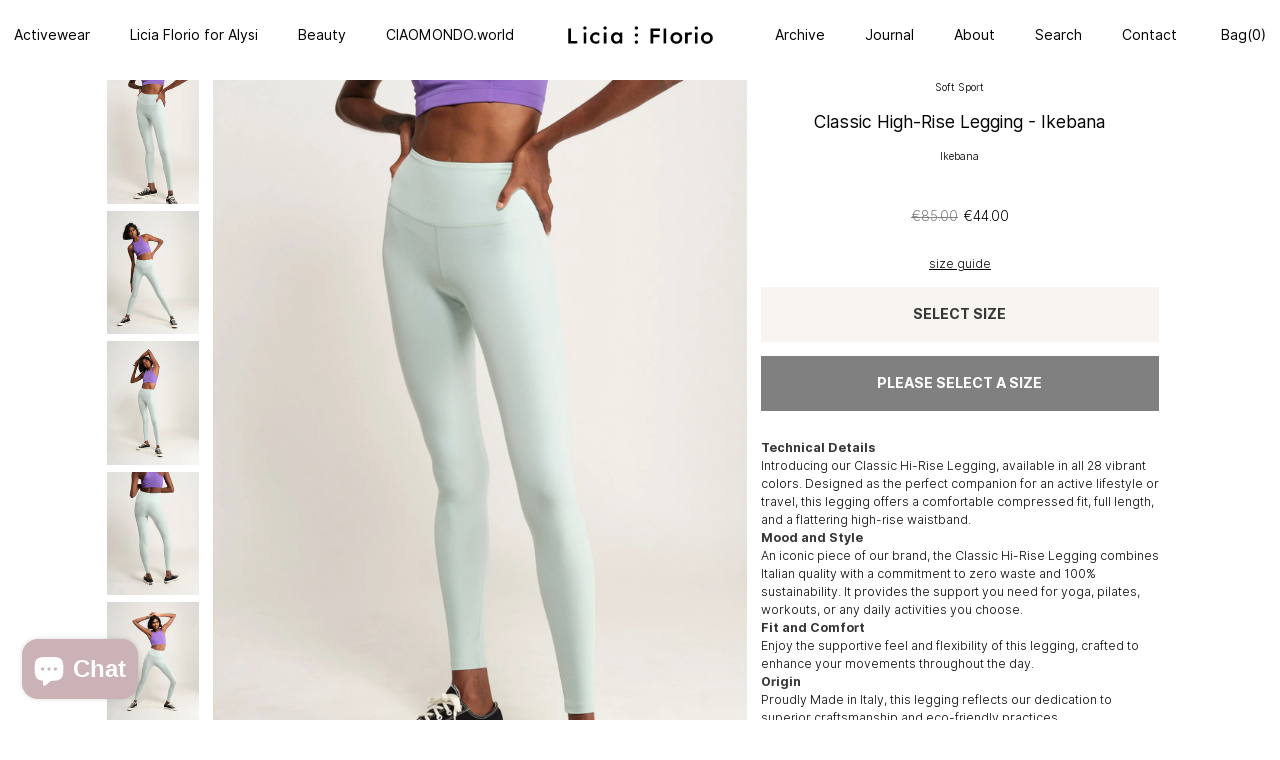

--- FILE ---
content_type: text/html; charset=utf-8
request_url: https://www.liciaflorio.com/collections/high-rise-leggings-1/products/ikebana-classic-hi-rise-legging-100-recycled
body_size: 41103
content:
<!doctype html>
<html class="no-js supports-no-cookies" lang="en">
<head>
<script>
window.KiwiSizing = window.KiwiSizing === undefined ? {} : window.KiwiSizing;
KiwiSizing.shop = "liciaflorio-2.myshopify.com";


KiwiSizing.data = {
  collections: "412953223,431588639032,660301349211,261206278247,261213585511,600893555035",
  tags: "archive,laguna,leggings",
  product: "6536457781351",
  vendor: "Licia Florio",
  type: "Soft Sport",
  title: "Classic High-Rise Legging - Ikebana",
  images: ["\/\/www.liciaflorio.com\/cdn\/shop\/products\/Ikebana_Legging_Licia_Florio_Soft_Sport387.jpg?v=1702142828","\/\/www.liciaflorio.com\/cdn\/shop\/products\/Licia_Florio_Soft_Sport455.jpg?v=1702142828","\/\/www.liciaflorio.com\/cdn\/shop\/products\/Licia_Florio_Soft_Sport457.jpg?v=1673601042","\/\/www.liciaflorio.com\/cdn\/shop\/products\/Ikebana_Legging_back_Licia_Florio_Soft_Sport387.jpg?v=1673601042","\/\/www.liciaflorio.com\/cdn\/shop\/products\/Licia_Florio_Soft_Sport453.jpg?v=1673601042"],
  options: [{"name":"Size","position":1,"values":["1","2","3","4","5"]},{"name":"Style","position":2,"values":["Classic Hi-Rise Legging"]},{"name":"Color","position":3,"values":["Ikebana"]}],
  variants: [{"id":39252104740967,"title":"1 \/ Classic Hi-Rise Legging \/ Ikebana","option1":"1","option2":"Classic Hi-Rise Legging","option3":"Ikebana","sku":"LF_LEG_IKE_01","requires_shipping":true,"taxable":true,"featured_image":null,"available":true,"name":"Classic High-Rise Legging - Ikebana - 1 \/ Classic Hi-Rise Legging \/ Ikebana","public_title":"1 \/ Classic Hi-Rise Legging \/ Ikebana","options":["1","Classic Hi-Rise Legging","Ikebana"],"price":4400,"weight":0,"compare_at_price":8500,"inventory_quantity":4,"inventory_management":"shopify","inventory_policy":"deny","barcode":"04740967","requires_selling_plan":false,"selling_plan_allocations":[]},{"id":39252104773735,"title":"2 \/ Classic Hi-Rise Legging \/ Ikebana","option1":"2","option2":"Classic Hi-Rise Legging","option3":"Ikebana","sku":"LF_LEG_IKE_02","requires_shipping":true,"taxable":true,"featured_image":null,"available":true,"name":"Classic High-Rise Legging - Ikebana - 2 \/ Classic Hi-Rise Legging \/ Ikebana","public_title":"2 \/ Classic Hi-Rise Legging \/ Ikebana","options":["2","Classic Hi-Rise Legging","Ikebana"],"price":4400,"weight":0,"compare_at_price":8500,"inventory_quantity":4,"inventory_management":"shopify","inventory_policy":"deny","barcode":"04773735","requires_selling_plan":false,"selling_plan_allocations":[]},{"id":39252104806503,"title":"3 \/ Classic Hi-Rise Legging \/ Ikebana","option1":"3","option2":"Classic Hi-Rise Legging","option3":"Ikebana","sku":"LF_LEG_IKE_03","requires_shipping":true,"taxable":true,"featured_image":null,"available":true,"name":"Classic High-Rise Legging - Ikebana - 3 \/ Classic Hi-Rise Legging \/ Ikebana","public_title":"3 \/ Classic Hi-Rise Legging \/ Ikebana","options":["3","Classic Hi-Rise Legging","Ikebana"],"price":4400,"weight":0,"compare_at_price":8500,"inventory_quantity":3,"inventory_management":"shopify","inventory_policy":"deny","barcode":"04806503","requires_selling_plan":false,"selling_plan_allocations":[]},{"id":39252104839271,"title":"4 \/ Classic Hi-Rise Legging \/ Ikebana","option1":"4","option2":"Classic Hi-Rise Legging","option3":"Ikebana","sku":"LF_LEG_IKE_04","requires_shipping":true,"taxable":true,"featured_image":null,"available":true,"name":"Classic High-Rise Legging - Ikebana - 4 \/ Classic Hi-Rise Legging \/ Ikebana","public_title":"4 \/ Classic Hi-Rise Legging \/ Ikebana","options":["4","Classic Hi-Rise Legging","Ikebana"],"price":4400,"weight":0,"compare_at_price":8500,"inventory_quantity":4,"inventory_management":"shopify","inventory_policy":"deny","barcode":"04839271","requires_selling_plan":false,"selling_plan_allocations":[]},{"id":39252104872039,"title":"5 \/ Classic Hi-Rise Legging \/ Ikebana","option1":"5","option2":"Classic Hi-Rise Legging","option3":"Ikebana","sku":"LF_LEG_IKE_05","requires_shipping":true,"taxable":true,"featured_image":null,"available":true,"name":"Classic High-Rise Legging - Ikebana - 5 \/ Classic Hi-Rise Legging \/ Ikebana","public_title":"5 \/ Classic Hi-Rise Legging \/ Ikebana","options":["5","Classic Hi-Rise Legging","Ikebana"],"price":4400,"weight":0,"compare_at_price":8500,"inventory_quantity":1,"inventory_management":"shopify","inventory_policy":"deny","barcode":"04872039","requires_selling_plan":false,"selling_plan_allocations":[]}],
};

</script><link href="//www.liciaflorio.com/cdn/shop/t/4/assets/tiny.content.min.css?v=21853800148939463861593971124" rel="stylesheet" type="text/css" media="all" /><link href="//www.liciaflorio.com/cdn/shop/t/4/assets/tiny.content.min.css?v=21853800148939463861593971124" rel="stylesheet" type="text/css" media="all" /><link href="//www.liciaflorio.com/cdn/shop/t/4/assets/tiny.content.min.css?v=21853800148939463861593971124" rel="stylesheet" type="text/css" media="all" />
  
  <meta charset="utf-8">
  <meta http-equiv="X-UA-Compatible" content="IE=edge">
  <meta name="viewport" content="width=device-width, user-scalable=no, initial-scale=1.0, maximum-scale=1.0, minimum-scale=1.0" />
  <meta name="theme-color" content="#f8f5f0">
  <meta name="p:domain_verify" content="c5e45c9b004de7dc4f2ad44ece1a8262"/>
  <link rel="canonical" href="https://www.liciaflorio.com/products/ikebana-classic-hi-rise-legging-100-recycled"><link rel="shortcut icon" href="//www.liciaflorio.com/cdn/shop/files/lf_fav_32x32.png?v=1613772764" type="image/png"><title>Classic High-Rise Legging - Ikebana
&ndash; Licia Florio</title><meta name="description" content="Introducing our Classic Hi-Rise Legging, available in all 28 vibrant colors. Designed as the perfect companion for an active lifestyle or travel. Proudly Made in Italy, this legging reflects our dedication to superior craftsmanship and eco-friendly practices.">


<meta property="og:site_name" content="Licia Florio">
<meta property="og:url" content="https://www.liciaflorio.com/products/ikebana-classic-hi-rise-legging-100-recycled">
<meta property="og:title" content="Classic High-Rise Legging - Ikebana">
<meta property="og:type" content="product">
<meta property="og:description" content="Introducing our Classic Hi-Rise Legging, available in all 28 vibrant colors. Designed as the perfect companion for an active lifestyle or travel. Proudly Made in Italy, this legging reflects our dedication to superior craftsmanship and eco-friendly practices."><meta property="product:availability" content="instock">
  <meta property="product:price:amount" content="44.00">
  <meta property="product:price:currency" content="EUR"><meta property="og:image" content="http://www.liciaflorio.com/cdn/shop/products/Ikebana_Legging_Licia_Florio_Soft_Sport387.jpg?v=1702142828">
      <meta property="og:image:secure_url" content="https://www.liciaflorio.com/cdn/shop/products/Ikebana_Legging_Licia_Florio_Soft_Sport387.jpg?v=1702142828">
      <meta property="og:image:width" content="1600">
      <meta property="og:image:height" content="2133">
      <meta property="og:image:alt" content="Classic High-Rise Legging - Ikebana"><meta property="og:image" content="http://www.liciaflorio.com/cdn/shop/products/Licia_Florio_Soft_Sport455.jpg?v=1702142828">
      <meta property="og:image:secure_url" content="https://www.liciaflorio.com/cdn/shop/products/Licia_Florio_Soft_Sport455.jpg?v=1702142828">
      <meta property="og:image:width" content="1600">
      <meta property="og:image:height" content="2133">
      <meta property="og:image:alt" content="Classic High-Rise Legging - Ikebana"><meta property="og:image" content="http://www.liciaflorio.com/cdn/shop/products/Licia_Florio_Soft_Sport457.jpg?v=1673601042">
      <meta property="og:image:secure_url" content="https://www.liciaflorio.com/cdn/shop/products/Licia_Florio_Soft_Sport457.jpg?v=1673601042">
      <meta property="og:image:width" content="1600">
      <meta property="og:image:height" content="2133">
      <meta property="og:image:alt" content="Classic High-Rise Legging - Ikebana">

<meta name="twitter:site" content="@">
<meta name="twitter:card" content="summary_large_image">
<meta name="twitter:title" content="Classic High-Rise Legging - Ikebana">
<meta name="twitter:description" content="Introducing our Classic Hi-Rise Legging, available in all 28 vibrant colors. Designed as the perfect companion for an active lifestyle or travel. Proudly Made in Italy, this legging reflects our dedication to superior craftsmanship and eco-friendly practices.">

  
<link rel="prefetch" href="//www.liciaflorio.com/cdn/shop/t/4/assets/layout.password.css?v=112768953160856869931551349464" as="style"><link type="text/css" href="//www.liciaflorio.com/cdn/shop/t/4/assets/vendors@layout.theme.css?v=64520491807773331081551349464" rel="stylesheet"><link type="text/css" href="//www.liciaflorio.com/cdn/shop/t/4/assets/vendors@layout.theme.styleLiquid.scss.css?v=111603181540343972631551349464" rel="stylesheet"><link type="text/css" href="//www.liciaflorio.com/cdn/shop/t/4/assets/layout.theme.css?v=44305358677813307381558114696" rel="stylesheet"><link type="text/css" href="//www.liciaflorio.com/cdn/shop/t/4/assets/layout.theme.styleLiquid.scss.css?v=75789508706063305271551349464" rel="stylesheet">
  <style>
 @font-face {
    font-family: 'Inter';
    font-style:  normal;
    font-weight: 400;
    src: url("//www.liciaflorio.com/cdn/shop/t/4/assets/Inter-Regular.woff2?v=171920762133248095521551349449") format("woff2"), url("//www.liciaflorio.com/cdn/shop/t/4/assets/Inter-Regular.woff?v=7278307774045611051551349449") format("woff");
  }
  @font-face {
    font-family: 'Inter';
    font-style:  normal;
    font-weight: 700;
    src: url("//www.liciaflorio.com/cdn/shop/t/4/assets/Inter-Bold.woff2?v=118238683206340471871551349448") format("woff2"), url("//www.liciaflorio.com/cdn/shop/t/4/assets/Inter-Bold.woff?v=117775524074639594991551349448") format("woff");
  }
  @font-face {
    font-family: 'Inter';
    font-style:  normal;
    font-weight: 300;
    src: url("//www.liciaflorio.com/cdn/shop/t/4/assets/Inter-Light.woff2?v=161783731799046996151551349448") format("woff2"), url("//www.liciaflorio.com/cdn/shop/t/4/assets/Inter-Light.woff?v=23071035547413470571551349448") format("woff");
  }

  :root {
    --color-primary: #000000;
    --color-accent: #f8f5f0;
    --color-body-text: #000000;
    --color-main-background: #ffffff;
    --color-border: #808080;

    --font-heading: 'Inter';
    --font-body: 'Inter';
    --font-body-weight: 400;
    --font-body-style: normal;
    --font-body-bold-weight: 700;

    --rounded-dots: url(//www.liciaflorio.com/cdn/shop/t/4/assets/rounded-points.png?v=172231613734739592191551349450);
    
  }
</style>


  <script>
    document.documentElement.className = document.documentElement.className.replace('no-js', '');

    window.theme = {
      strings: {
        addToCart: "Add to Cart",
        preorder: "Pre - Order",
        soldOut: "Sold Out",
        unavailable: "Unavailable"
      },
      moneyFormat: "€{{amount}}"
    };

    
  </script>
  
  
  <script>
    window.__webpack_public_path__ = "//www.liciaflorio.com/cdn/shop/t/4/assets/";
  </script>
  
<link rel="prefetch" href="//www.liciaflorio.com/cdn/shop/t/4/assets/layout.password.js?v=97735222261121541641552004907" as="script"><script type="text/javascript" src="//www.liciaflorio.com/cdn/shop/t/4/assets/vendors@layout.theme.chunk.b0c95.js?v=76434013490204747581552004947" defer="defer"></script><script type="text/javascript" src="//www.liciaflorio.com/cdn/shop/t/4/assets/layout.theme.js?v=88164388846249873891560764906" defer="defer"></script><link rel="prefetch" href="//www.liciaflorio.com/cdn/shop/t/4/assets/vendors@template.gift_card.chunk.96e75.js?v=125838543907841812751552004956" as="script"><link rel="prefetch" href="//www.liciaflorio.com/cdn/shop/t/4/assets/template.gift_card.js?v=35746720352482936241552004989" as="script"><link rel="prefetch" href="//www.liciaflorio.com/cdn/shop/t/4/assets/template.addresses.js?v=171203531941492680071552004929" as="script"><link rel="prefetch" href="//www.liciaflorio.com/cdn/shop/t/4/assets/template.login.js?v=142032343701232863951552004996" as="script">

  <script>window.performance && window.performance.mark && window.performance.mark('shopify.content_for_header.start');</script><meta name="google-site-verification" content="4LNR_ir8Gz34RFoQ-TxvuDifWQZu74g312feg1QKsc8">
<meta id="shopify-digital-wallet" name="shopify-digital-wallet" content="/14404596/digital_wallets/dialog">
<meta name="shopify-checkout-api-token" content="2dcf09b65502aeaacf698b49aa94d380">
<meta id="in-context-paypal-metadata" data-shop-id="14404596" data-venmo-supported="false" data-environment="production" data-locale="en_US" data-paypal-v4="true" data-currency="EUR">
<link rel="alternate" type="application/json+oembed" href="https://www.liciaflorio.com/products/ikebana-classic-hi-rise-legging-100-recycled.oembed">
<script async="async" src="/checkouts/internal/preloads.js?locale=en-IT"></script>
<script id="shopify-features" type="application/json">{"accessToken":"2dcf09b65502aeaacf698b49aa94d380","betas":["rich-media-storefront-analytics"],"domain":"www.liciaflorio.com","predictiveSearch":true,"shopId":14404596,"locale":"en"}</script>
<script>var Shopify = Shopify || {};
Shopify.shop = "liciaflorio-2.myshopify.com";
Shopify.locale = "en";
Shopify.currency = {"active":"EUR","rate":"1.0"};
Shopify.country = "IT";
Shopify.theme = {"name":"LIVE ","id":40377417831,"schema_name":"Lici-Florio","schema_version":"1.0.1","theme_store_id":null,"role":"main"};
Shopify.theme.handle = "null";
Shopify.theme.style = {"id":null,"handle":null};
Shopify.cdnHost = "www.liciaflorio.com/cdn";
Shopify.routes = Shopify.routes || {};
Shopify.routes.root = "/";</script>
<script type="module">!function(o){(o.Shopify=o.Shopify||{}).modules=!0}(window);</script>
<script>!function(o){function n(){var o=[];function n(){o.push(Array.prototype.slice.apply(arguments))}return n.q=o,n}var t=o.Shopify=o.Shopify||{};t.loadFeatures=n(),t.autoloadFeatures=n()}(window);</script>
<script id="shop-js-analytics" type="application/json">{"pageType":"product"}</script>
<script defer="defer" async type="module" src="//www.liciaflorio.com/cdn/shopifycloud/shop-js/modules/v2/client.init-shop-cart-sync_DtuiiIyl.en.esm.js"></script>
<script defer="defer" async type="module" src="//www.liciaflorio.com/cdn/shopifycloud/shop-js/modules/v2/chunk.common_CUHEfi5Q.esm.js"></script>
<script type="module">
  await import("//www.liciaflorio.com/cdn/shopifycloud/shop-js/modules/v2/client.init-shop-cart-sync_DtuiiIyl.en.esm.js");
await import("//www.liciaflorio.com/cdn/shopifycloud/shop-js/modules/v2/chunk.common_CUHEfi5Q.esm.js");

  window.Shopify.SignInWithShop?.initShopCartSync?.({"fedCMEnabled":true,"windoidEnabled":true});

</script>
<script>(function() {
  var isLoaded = false;
  function asyncLoad() {
    if (isLoaded) return;
    isLoaded = true;
    var urls = ["https:\/\/chimpstatic.com\/mcjs-connected\/js\/users\/8441fe7b1589057b7f9a9aabc\/32dfb9caa4a587577e4154a87.js?shop=liciaflorio-2.myshopify.com","https:\/\/mpop.pxucdn.com\/apps.pixelunion.net\/scripts\/js\/shipping\/bundle.min.js?shop=liciaflorio-2.myshopify.com","https:\/\/app.kiwisizing.com\/web\/js\/dist\/kiwiSizing\/plugin\/SizingPlugin.prod.js?v=330\u0026shop=liciaflorio-2.myshopify.com","https:\/\/s3.amazonaws.com\/pixelpop\/usercontent\/scripts\/73be625c-c799-4d45-b739-8bf41f5b034a\/pixelpop.js?shop=liciaflorio-2.myshopify.com","\/\/backinstock.useamp.com\/widget\/140440_1765515917.js?category=bis\u0026v=6\u0026shop=liciaflorio-2.myshopify.com"];
    for (var i = 0; i < urls.length; i++) {
      var s = document.createElement('script');
      s.type = 'text/javascript';
      s.async = true;
      s.src = urls[i];
      var x = document.getElementsByTagName('script')[0];
      x.parentNode.insertBefore(s, x);
    }
  };
  if(window.attachEvent) {
    window.attachEvent('onload', asyncLoad);
  } else {
    window.addEventListener('load', asyncLoad, false);
  }
})();</script>
<script id="__st">var __st={"a":14404596,"offset":3600,"reqid":"ee7bde51-060c-4039-941e-3eee91515289-1766969271","pageurl":"www.liciaflorio.com\/collections\/high-rise-leggings-1\/products\/ikebana-classic-hi-rise-legging-100-recycled","u":"824db09f96a0","p":"product","rtyp":"product","rid":6536457781351};</script>
<script>window.ShopifyPaypalV4VisibilityTracking = true;</script>
<script id="captcha-bootstrap">!function(){'use strict';const t='contact',e='account',n='new_comment',o=[[t,t],['blogs',n],['comments',n],[t,'customer']],c=[[e,'customer_login'],[e,'guest_login'],[e,'recover_customer_password'],[e,'create_customer']],r=t=>t.map((([t,e])=>`form[action*='/${t}']:not([data-nocaptcha='true']) input[name='form_type'][value='${e}']`)).join(','),a=t=>()=>t?[...document.querySelectorAll(t)].map((t=>t.form)):[];function s(){const t=[...o],e=r(t);return a(e)}const i='password',u='form_key',d=['recaptcha-v3-token','g-recaptcha-response','h-captcha-response',i],f=()=>{try{return window.sessionStorage}catch{return}},m='__shopify_v',_=t=>t.elements[u];function p(t,e,n=!1){try{const o=window.sessionStorage,c=JSON.parse(o.getItem(e)),{data:r}=function(t){const{data:e,action:n}=t;return t[m]||n?{data:e,action:n}:{data:t,action:n}}(c);for(const[e,n]of Object.entries(r))t.elements[e]&&(t.elements[e].value=n);n&&o.removeItem(e)}catch(o){console.error('form repopulation failed',{error:o})}}const l='form_type',E='cptcha';function T(t){t.dataset[E]=!0}const w=window,h=w.document,L='Shopify',v='ce_forms',y='captcha';let A=!1;((t,e)=>{const n=(g='f06e6c50-85a8-45c8-87d0-21a2b65856fe',I='https://cdn.shopify.com/shopifycloud/storefront-forms-hcaptcha/ce_storefront_forms_captcha_hcaptcha.v1.5.2.iife.js',D={infoText:'Protected by hCaptcha',privacyText:'Privacy',termsText:'Terms'},(t,e,n)=>{const o=w[L][v],c=o.bindForm;if(c)return c(t,g,e,D).then(n);var r;o.q.push([[t,g,e,D],n]),r=I,A||(h.body.append(Object.assign(h.createElement('script'),{id:'captcha-provider',async:!0,src:r})),A=!0)});var g,I,D;w[L]=w[L]||{},w[L][v]=w[L][v]||{},w[L][v].q=[],w[L][y]=w[L][y]||{},w[L][y].protect=function(t,e){n(t,void 0,e),T(t)},Object.freeze(w[L][y]),function(t,e,n,w,h,L){const[v,y,A,g]=function(t,e,n){const i=e?o:[],u=t?c:[],d=[...i,...u],f=r(d),m=r(i),_=r(d.filter((([t,e])=>n.includes(e))));return[a(f),a(m),a(_),s()]}(w,h,L),I=t=>{const e=t.target;return e instanceof HTMLFormElement?e:e&&e.form},D=t=>v().includes(t);t.addEventListener('submit',(t=>{const e=I(t);if(!e)return;const n=D(e)&&!e.dataset.hcaptchaBound&&!e.dataset.recaptchaBound,o=_(e),c=g().includes(e)&&(!o||!o.value);(n||c)&&t.preventDefault(),c&&!n&&(function(t){try{if(!f())return;!function(t){const e=f();if(!e)return;const n=_(t);if(!n)return;const o=n.value;o&&e.removeItem(o)}(t);const e=Array.from(Array(32),(()=>Math.random().toString(36)[2])).join('');!function(t,e){_(t)||t.append(Object.assign(document.createElement('input'),{type:'hidden',name:u})),t.elements[u].value=e}(t,e),function(t,e){const n=f();if(!n)return;const o=[...t.querySelectorAll(`input[type='${i}']`)].map((({name:t})=>t)),c=[...d,...o],r={};for(const[a,s]of new FormData(t).entries())c.includes(a)||(r[a]=s);n.setItem(e,JSON.stringify({[m]:1,action:t.action,data:r}))}(t,e)}catch(e){console.error('failed to persist form',e)}}(e),e.submit())}));const S=(t,e)=>{t&&!t.dataset[E]&&(n(t,e.some((e=>e===t))),T(t))};for(const o of['focusin','change'])t.addEventListener(o,(t=>{const e=I(t);D(e)&&S(e,y())}));const B=e.get('form_key'),M=e.get(l),P=B&&M;t.addEventListener('DOMContentLoaded',(()=>{const t=y();if(P)for(const e of t)e.elements[l].value===M&&p(e,B);[...new Set([...A(),...v().filter((t=>'true'===t.dataset.shopifyCaptcha))])].forEach((e=>S(e,t)))}))}(h,new URLSearchParams(w.location.search),n,t,e,['guest_login'])})(!0,!0)}();</script>
<script integrity="sha256-4kQ18oKyAcykRKYeNunJcIwy7WH5gtpwJnB7kiuLZ1E=" data-source-attribution="shopify.loadfeatures" defer="defer" src="//www.liciaflorio.com/cdn/shopifycloud/storefront/assets/storefront/load_feature-a0a9edcb.js" crossorigin="anonymous"></script>
<script data-source-attribution="shopify.dynamic_checkout.dynamic.init">var Shopify=Shopify||{};Shopify.PaymentButton=Shopify.PaymentButton||{isStorefrontPortableWallets:!0,init:function(){window.Shopify.PaymentButton.init=function(){};var t=document.createElement("script");t.src="https://www.liciaflorio.com/cdn/shopifycloud/portable-wallets/latest/portable-wallets.en.js",t.type="module",document.head.appendChild(t)}};
</script>
<script data-source-attribution="shopify.dynamic_checkout.buyer_consent">
  function portableWalletsHideBuyerConsent(e){var t=document.getElementById("shopify-buyer-consent"),n=document.getElementById("shopify-subscription-policy-button");t&&n&&(t.classList.add("hidden"),t.setAttribute("aria-hidden","true"),n.removeEventListener("click",e))}function portableWalletsShowBuyerConsent(e){var t=document.getElementById("shopify-buyer-consent"),n=document.getElementById("shopify-subscription-policy-button");t&&n&&(t.classList.remove("hidden"),t.removeAttribute("aria-hidden"),n.addEventListener("click",e))}window.Shopify?.PaymentButton&&(window.Shopify.PaymentButton.hideBuyerConsent=portableWalletsHideBuyerConsent,window.Shopify.PaymentButton.showBuyerConsent=portableWalletsShowBuyerConsent);
</script>
<script data-source-attribution="shopify.dynamic_checkout.cart.bootstrap">document.addEventListener("DOMContentLoaded",(function(){function t(){return document.querySelector("shopify-accelerated-checkout-cart, shopify-accelerated-checkout")}if(t())Shopify.PaymentButton.init();else{new MutationObserver((function(e,n){t()&&(Shopify.PaymentButton.init(),n.disconnect())})).observe(document.body,{childList:!0,subtree:!0})}}));
</script>
<script id='scb4127' type='text/javascript' async='' src='https://www.liciaflorio.com/cdn/shopifycloud/privacy-banner/storefront-banner.js'></script><link id="shopify-accelerated-checkout-styles" rel="stylesheet" media="screen" href="https://www.liciaflorio.com/cdn/shopifycloud/portable-wallets/latest/accelerated-checkout-backwards-compat.css" crossorigin="anonymous">
<style id="shopify-accelerated-checkout-cart">
        #shopify-buyer-consent {
  margin-top: 1em;
  display: inline-block;
  width: 100%;
}

#shopify-buyer-consent.hidden {
  display: none;
}

#shopify-subscription-policy-button {
  background: none;
  border: none;
  padding: 0;
  text-decoration: underline;
  font-size: inherit;
  cursor: pointer;
}

#shopify-subscription-policy-button::before {
  box-shadow: none;
}

      </style>

<script>window.performance && window.performance.mark && window.performance.mark('shopify.content_for_header.end');</script>
  
  
  <!-- Matomo -->
<script type="text/javascript">
  var _paq = window._paq || [];
  /* tracker methods like "setCustomDimension" should be called before "trackPageView" */
  _paq.push(['trackPageView']);
  _paq.push(['enableLinkTracking']);
  (function() {
    var u="//analytics.olab-studio.com/";
    _paq.push(['setTrackerUrl', u+'matomo.php']);
    _paq.push(['setSiteId', '3']);
    var d=document, g=d.createElement('script'), s=d.getElementsByTagName('script')[0];
    g.type='text/javascript'; g.async=true; g.defer=true; g.src=u+'matomo.js'; s.parentNode.insertBefore(g,s);
  })();
</script>
<!-- End Matomo Code --><script>
  //  empty script tag to work around Woo issue where attributes of first script in file are scrubbed
</script>

<script id="bold-subscriptions-script" type="text/javascript">
    window.BOLD = window.BOLD || {};
    window.BOLD.subscriptions = window.BOLD.subscriptions || {};
    window.BOLD.subscriptions.classes = window.BOLD.subscriptions.classes || {};
    window.BOLD.subscriptions.patches = window.BOLD.subscriptions.patches || {};
    window.BOLD.subscriptions.patches.maxCheckoutRetries = window.BOLD.subscriptions.patches.maxCheckoutRetries || 200;
    window.BOLD.subscriptions.patches.currentCheckoutRetries = window.BOLD.subscriptions.patches.currentCheckoutRetries || 0;
    window.BOLD.subscriptions.patches.maxCashierPatchAttempts = window.BOLD.subscriptions.patches.maxCashierPatchAttempts || 200;
    window.BOLD.subscriptions.patches.currentCashierPatchAttempts = window.BOLD.subscriptions.patches.currentCashierPatchAttempts || 0;
    window.BOLD.subscriptions.config = window.BOLD.subscriptions.config || {};
    window.BOLD.subscriptions.config.platform = 'shopify';
    window.BOLD.subscriptions.config.shopDomain = 'liciaflorio-2.myshopify.com';
    window.BOLD.subscriptions.config.customDomain = 'www.liciaflorio.com';
    window.BOLD.subscriptions.config.shopIdentifier = '14404596';
    window.BOLD.subscriptions.config.cashierUrl = 'https://cashier.boldcommerce.com';
    window.BOLD.subscriptions.config.cashierApplicationUUID = '2e6a2bbc-b12b-4255-abdf-a02af85c0d4e';
    window.BOLD.subscriptions.config.appUrl = 'https://sub.boldapps.net';
    window.BOLD.subscriptions.config.currencyCode = 'EUR';
    window.BOLD.subscriptions.config.checkoutType = 'shopify';
    window.BOLD.subscriptions.config.currencyFormat = "\u20ac\u0026#123;\u0026#123;amount}}";
    window.BOLD.subscriptions.config.shopCurrencies = [];
    window.BOLD.subscriptions.config.shopSettings = {"allow_msp_cancellation":true,"allow_msp_prepaid_renewal":true,"customer_can_pause_subscription":true,"customer_can_change_next_order_date":true,"line_item_discount_policy":"inherit","customer_can_change_order_frequency":true,"customer_can_create_an_additional_order":false};
    window.BOLD.subscriptions.config.cashierPluginOnlyMode = window.BOLD.subscriptions.config.cashierPluginOnlyMode || false;
    if (window.BOLD.subscriptions.config.waitForCheckoutLoader === undefined) {
        window.BOLD.subscriptions.config.waitForCheckoutLoader = true;
    }

    window.BOLD.subscriptions.config.addToCartFormSelectors = window.BOLD.subscriptions.config.addToCartFormSelectors || [];
    window.BOLD.subscriptions.config.addToCartButtonSelectors = window.BOLD.subscriptions.config.addToCartButtonSelectors || [];
    window.BOLD.subscriptions.config.widgetInsertBeforeSelectors = window.BOLD.subscriptions.config.widgetInsertBeforeSelectors || [];
    window.BOLD.subscriptions.config.quickAddToCartButtonSelectors = window.BOLD.subscriptions.config.quickAddToCartButtonSelectors || [];
    window.BOLD.subscriptions.config.cartElementSelectors = window.BOLD.subscriptions.config.cartElementSelectors || [];
    window.BOLD.subscriptions.config.cartTotalElementSelectors = window.BOLD.subscriptions.config.cartTotalElementSelectors || [];
    window.BOLD.subscriptions.config.featureFlags = window.BOLD.subscriptions.config.featureFlags || ["BS2-1494-show-widget-dcl","BS2-1698-get-paypal-methods-from-cashier","BS2-1699-select-payment-methods-msp","BS2-1882-gen-settings-tz","BS2-2058-usage-billing","BS2-2335-discount-first-order","BS2-2058-usage-billing-charge-shop","BS2-2550-digital-product","BS2-2973-widget-logger","BS2-2719-swap-add-to-digital-product","BS2-2952-show-all-future-orders-for-prepaid-subs","BS2-3082-show-prepaid-subtotal-on-cart","BS2-1699-edit-payment-methods-admin","bs2-1804-cancellation-management-page","BS2-2933-shopify-cart-adjustments"];
    window.BOLD.subscriptions.config.subscriptionProcessingFrequency = '60';
    window.BOLD.subscriptions.config.requireMSPInitialLoadingMessage = true;
    window.BOLD.subscriptions.data = window.BOLD.subscriptions.data || {};

    // Interval text markup template
    window.BOLD.subscriptions.config.lineItemPropertyListSelectors = window.BOLD.subscriptions.config.lineItemPropertyListSelectors || [];
    window.BOLD.subscriptions.config.lineItemPropertyListSelectors.push('dl.definitionList');
    window.BOLD.subscriptions.config.lineItemPropertyListTemplate = window.BOLD.subscriptions.config.lineItemPropertyListTemplate || '<dl class="definitionList"></dl>';
    window.BOLD.subscriptions.config.lineItemPropertyTemplate = window.BOLD.subscriptions.config.lineItemPropertyTemplate || '<dt class="definitionList-key">\:</dt><dd class="definitionList-value">\</dd>';

    // Constants in XMLHttpRequest are not reliable, so we will create our own
    // reference: https://developer.mozilla.org/en-US/docs/Web/API/XMLHttpRequest/readyState
    window.BOLD.subscriptions.config.XMLHttpRequest = {
        UNSENT:0,            // Client has been created. open() not called yet.
        OPENED: 1,           // open() has been called.
        HEADERS_RECEIVED: 2, // send() has been called, and headers and status are available.
        LOADING: 3,          // Downloading; responseText holds partial data.
        DONE: 4              // The operation is complete.
    };

    window.BOLD.subscriptions.config.assetBaseUrl = 'https://sub.boldapps.net';
    if (window.localStorage && window.localStorage.getItem('boldSubscriptionsAssetBaseUrl')) {
        window.BOLD.subscriptions.config.assetBaseUrl = window.localStorage.getItem('boldSubscriptionsAssetBaseUrl')
    }

    if (localStorage && localStorage.getItem('boldSubscriptionsSubscriptionGroups')) {
        window.BOLD.subscriptions.data.subscriptionGroups = JSON.parse(localStorage.getItem('boldSubscriptionsSubscriptionGroups'));
    } else {
        window.BOLD.subscriptions.data.subscriptionGroups = [];
    }

    function isFeatureFlagEnabled(featureFlag) {
        for (var i = 0; i < window.BOLD.subscriptions.config.featureFlags.length; i++) {
            if (window.BOLD.subscriptions.config.featureFlags[i] === featureFlag){
                return true;
            }
        }
        return false;
    }

    window.BOLD.subscriptions.logger = {
        tag: "bold_subscriptions",
        // the bold subscriptions log level
        // 0 - errors (default)
        // 1 - warnings + errors
        // 2 - info + warnings + errors
        // use window.localStorage.setItem('boldSubscriptionsLogLevel', x) to set the log level
        levels: {
            ERROR: 0,
            WARN: 1,
            INFO: 2,
        },
        level: parseInt((window.localStorage && window.localStorage.getItem('boldSubscriptionsLogLevel')) || "0", 10),
        _log: function(callArgs, level) {
            if (!window.console) {
                return null;
            }

            if (window.BOLD.subscriptions.logger.level <= level) {
                return;
            }

            var params = Array.prototype.slice.call(callArgs);
            params.unshift(window.BOLD.subscriptions.logger.tag);

            switch (level) {
                case window.BOLD.subscriptions.logger.levels.INFO:
                    console.info.apply(null, params);
                    return;
                case window.BOLD.subscriptions.logger.levels.WARN:
                    console.warn.apply(null, params);
                    return;
                case window.BOLD.subscriptions.logger.levels.ERROR:
                    console.error.apply(null, params);
                    return;
                default:
                    console.log.apply(null, params);
                    return;
            }
        },
        info: function() {
            window.BOLD.subscriptions.logger._log(arguments, window.BOLD.subscriptions.logger.levels.INFO);
        },
        warn: function() {
            window.BOLD.subscriptions.logger._log(arguments, window.BOLD.subscriptions.logger.levels.WARN);
        },
        error: function() {
            window.BOLD.subscriptions.logger._log(arguments, window.BOLD.subscriptions.logger.levels.ERROR);
        }
    }

    window.BOLD.subscriptions.getSubscriptionGroupFromProductId = function (productId) {
        var data = window.BOLD.subscriptions.data;
        var foundGroup = null;
        for (var i = 0; i < data.subscriptionGroups.length; i += 1) {
            var subscriptionGroup = data.subscriptionGroups[i];
            for (var j = 0; j < subscriptionGroup.selection_options.length; j += 1) {
                var selectionOption = subscriptionGroup.selection_options[j];
                if (selectionOption.platform_entity_id === productId.toString()) {
                    foundGroup = subscriptionGroup;
                    break;
                }
            }
            if (foundGroup) {
                break;
            }
        }
        return foundGroup;
    };

    window.BOLD.subscriptions.getSubscriptionGroupById = function(subGroupId) {
        var subscriptionGroups = window.BOLD.subscriptions.data.subscriptionGroups;

        for (var i = 0; i < subscriptionGroups.length; i += 1) {
            var subGroup = subscriptionGroups[i];
            if (subGroup.id === subGroupId) {
                return subGroup;
            }
        }

        return null;
    };

    window.BOLD.subscriptions.getSubscriptionGroupPrepaidDurationById = function(subscriptionGroupId, prepaidDurationId) {
        var subscriptionGroup = window.BOLD.subscriptions.getSubscriptionGroupById(subscriptionGroupId);

        if (
            !subscriptionGroup
            || !subscriptionGroup.prepaid_durations
            || !subscriptionGroup.prepaid_durations.length
        ) {
            return null;
        }

        for (var i = 0; i < subscriptionGroup.prepaid_durations.length; i++) {
            var prepaidDuration = subscriptionGroup.prepaid_durations[i];
            if (prepaidDuration.id === prepaidDurationId) {
                return prepaidDuration;
            }
        }

        return null;
    }

    window.BOLD.subscriptions.getSubscriptionGroupBillingRuleById = function(subGroup, billingRuleId) {
        for (var i = 0; i < subGroup.billing_rules.length; i += 1) {
            var billingRule = subGroup.billing_rules[i];
            if (billingRule.id === billingRuleId) {
                return billingRule;
            }
        }

        return null;
    };

    window.BOLD.subscriptions.toggleDisabledAddToCartButtons = function(disable) {
        var addToCartForms = document.querySelectorAll(window.BOLD.subscriptions.config.addToCartFormSelectors.join(','));
        for (var i = 0; i < addToCartForms.length; i++) {
            var addToCartForm = addToCartForms[i];
            var productId = window.BOLD.subscriptions.getProductIdFromAddToCartForm(addToCartForm);
            var subscriptionGroup = window.BOLD.subscriptions.getSubscriptionGroupFromProductId(productId);

            if (subscriptionGroup) {
                var addToCartButtons = addToCartForm.querySelectorAll(window.BOLD.subscriptions.config.addToCartButtonSelectors.join(','));
                for (var j = 0; j < addToCartButtons.length; j++) {
                    var addToCartButton = addToCartButtons[j];
                    var toggleAction = disable ?  addToCartButton.setAttribute : addToCartButton.removeAttribute;

                    addToCartButton.disabled = disable;
                    toggleAction.call(addToCartButton, 'data-disabled-by-subscriptions', disable);
                }
            }
        }
    };

    window.BOLD.subscriptions.disableAddToCartButtons = function () {
        if (!window.BOLD.subscriptions.app) {
            window.BOLD.subscriptions.toggleDisabledAddToCartButtons(true);
        } else {
            window.BOLD.subscriptions.enableAddToCartButtons();
        }
    };

    window.BOLD.subscriptions.enableAddToCartButtons = function () {
        document.removeEventListener('click', window.BOLD.subscriptions.preventSubscriptionAddToCart);
        window.BOLD.subscriptions.toggleDisabledAddToCartButtons(false);
    };

    window.BOLD.subscriptions.addJSAsset = function(src) {
        var scriptTag = document.getElementById('bold-subscriptions-script');
        var jsElement = document.createElement('script');
        jsElement.type = 'text/javascript';
        jsElement.src = src;
        scriptTag.parentNode.insertBefore(jsElement, scriptTag);
    };

    window.BOLD.subscriptions.addCSSAsset = function(href) {
        var scriptTag = document.getElementById('bold-subscriptions-script');
        var cssElement = document.createElement('link');
        cssElement.href = href;
        cssElement.rel = 'stylesheet';
        scriptTag.parentNode.insertBefore(cssElement, scriptTag);
    };

    window.BOLD.subscriptions.loadStorefrontAssets = function loadStorefrontAssets() {
        var assets = window.BOLD.subscriptions.config.assets;
        window.BOLD.subscriptions.addCSSAsset(window.BOLD.subscriptions.config.assetBaseUrl + '/static/' + assets['storefront.css']);
        window.BOLD.subscriptions.addJSAsset(window.BOLD.subscriptions.config.assetBaseUrl + '/static/' + assets['storefront.js']);
    };

    window.BOLD.subscriptions.loadCustomerPortalAssets = function loadCustomerPortalAssets() {
        var assets = window.BOLD.subscriptions.config.assets;
        window.BOLD.subscriptions.addCSSAsset(window.BOLD.subscriptions.config.assetBaseUrl + '/static/' + assets['customer_portal.css']);
        window.BOLD.subscriptions.addJSAsset(window.BOLD.subscriptions.config.assetBaseUrl + '/static/' + assets['customer_portal.js']);
    };

    window.BOLD.subscriptions.processManifest = function() {
        if (!window.BOLD.subscriptions.processedManifest) {
            window.BOLD.subscriptions.processedManifest = true;
            window.BOLD.subscriptions.config.assets = JSON.parse(this.responseText);

                        window.BOLD.subscriptions.loadCustomerPortalAssets();
        }
    };

    window.BOLD.subscriptions.addInitialLoadingMessage = function() {
        var customerPortalNode = document.getElementById('customer-portal-root');
        if (customerPortalNode && window.BOLD.subscriptions.config.requireMSPInitialLoadingMessage) {
            customerPortalNode.innerHTML = '<h1 style="text-align: center;">Loading your subscriptions</h1>';
        }
    }

    window.BOLD.subscriptions.contentLoaded = function() {
        window.BOLD.subscriptions.data.contentLoadedEventTriggered = true;
        window.BOLD.subscriptions.addInitialLoadingMessage();
            };

    window.BOLD.subscriptions.preventSubscriptionAddToCart = function(e) {
        if (e.target.matches(window.BOLD.subscriptions.config.addToCartButtonSelectors.join(',')) && e.target.form) {
            var productId = window.BOLD.subscriptions.getProductIdFromAddToCartForm(e.target.form);
            var subscriptionGroup = window.BOLD.subscriptions.getSubscriptionGroupFromProductId(productId);

            if (subscriptionGroup) {
                // this code disables the add to cart button for subscription products
                // once the subscriptions widget loads it is responsible for re-enabling the buttons
                // call window.BOLD.subscriptions.enableAddToCartButtons enable them manually
                e.preventDefault();
                return false;
            }
        }
    };

        document.addEventListener('DOMContentLoaded', window.BOLD.subscriptions.contentLoaded);

    if (!Element.prototype.matches) {
        Element.prototype.matches =
            Element.prototype.matchesSelector ||
            Element.prototype.mozMatchesSelector ||
            Element.prototype.msMatchesSelector ||
            Element.prototype.oMatchesSelector ||
            Element.prototype.webkitMatchesSelector ||
            function(s) {
                var matches = (this.document || this.ownerDocument).querySelectorAll(s),
                    i = matches.length;
                while (--i >= 0 && matches.item(i) !== this) {}
                return i > -1;
            };
    }

    if (!Element.prototype.closest) {
        Element.prototype.closest = function(s) {
            var el = this;

            do {
                if (Element.prototype.matches.call(el, s)) return el;
                el = el.parentElement || el.parentNode;
            } while (el !== null && el.nodeType === 1);
            return null;
        };
    }

    window.BOLD.subscriptions.setVisibilityOfAdditionalCheckoutButtons = function (isVisible) {
        if (window.BOLD.subscriptions.config.additionalCheckoutSelectors === undefined) {
            return;
        }

        var selectors = window.BOLD.subscriptions.config.additionalCheckoutSelectors;

        for (var i = 0; i < selectors.length; i++) {
            var elements = document.querySelectorAll(selectors[i]);

            for (var j = 0; j < elements.length; j++) {
                elements[j].style.display = isVisible ? 'block' : 'none';
            }
        }
    }

    window.BOLD.subscriptions.hideAdditionalCheckoutButtons = function() {
        window.BOLD.subscriptions.setVisibilityOfAdditionalCheckoutButtons(false);
    };

    window.BOLD.subscriptions.showAdditionalCheckoutButtons = function() {
        window.BOLD.subscriptions.setVisibilityOfAdditionalCheckoutButtons(true);
    };

    window.BOLD.subscriptions.enhanceMspUrls = function(data) {
        var mspUrl = 'https://sub.boldapps.net/shop/4066/customer_portal';
        var elements = document.querySelectorAll("a[href='"+mspUrl+"']");

        if(!elements.length || !data.success) {
            return;
        }

        for (var i = 0; i < elements.length; i++) {
            elements[i].href = elements[i].href + "?jwt="+data.value.jwt+"&customerId="+data.value.customerId;
        }
    };

    window.addEventListener('load', function () {
        window.BOLD.subscriptions.getJWT(window.BOLD.subscriptions.enhanceMspUrls);
    });

    // This will be called immediately
    // Use this anonymous function to avoid polluting the global namespace
    (function() {
        var xhr = new XMLHttpRequest();
        xhr.addEventListener('load', window.BOLD.subscriptions.processManifest);
        xhr.open('GET', window.BOLD.subscriptions.config.assetBaseUrl + '/static/manifest.json?t=' + (new Date()).getTime());
        xhr.send();
    })()

    window.BOLD.subscriptions.patches.patchCashier = function() {
        if (window.BOLD && window.BOLD.checkout) {
            window.BOLD.checkout.disable();
            window.BOLD.checkout.listenerFn = window.BOLD.subscriptions.patches.cashierListenerFn;
            window.BOLD.checkout.enable();
        } else if (window.BOLD.subscriptions.patches.currentCashierPatchAttempts < window.BOLD.subscriptions.patches.maxCashierPatchAttempts) {
            window.BOLD.subscriptions.patches.currentCashierPatchAttempts++;
            setTimeout(window.BOLD.subscriptions.patches.patchCashier, 100);
        }
    };

    window.BOLD.subscriptions.patches.finishCheckout = function(event, form, cart) {
        window.BOLD.subscriptions.patches.currentCheckoutRetries++;

        if (!window.BOLD.subscriptions.app
            && window.BOLD.subscriptions.patches.currentCheckoutRetries < window.BOLD.subscriptions.patches.maxCheckoutRetries
        ) {
            setTimeout(function () { window.BOLD.subscriptions.patches.finishCheckout(event, form, cart); }, 100);
            return;
        } else if (window.BOLD.subscriptions.app) {
            window.BOLD.subscriptions.patches.currentCheckoutRetries = 0;
            window.BOLD.subscriptions.app.addCartParams(form, cart);
        }

        var noSubscriptions = false;
        if ((window.BOLD.subscriptions.app && window.BOLD.subscriptions.app.successfulAddToCarts.length === 0)
            || !window.BOLD.subscriptions.app
        ) {
            noSubscriptions = true;
            event.target.dataset.cashierConfirmedNoPlugins = true;

            if (window.BOLD.subscriptions.setCashierFeatureToken) {
                window.BOLD.subscriptions.setCashierFeatureToken(false);
            }
        }

        if ((noSubscriptions && window.BOLD.subscriptions.config.cashierPluginOnlyMode)
            || (typeof BOLD.checkout.isFeatureRequired === 'function' && !BOLD.checkout.isFeatureRequired())
        ) {
            // send them to the original checkout when in plugin only mode
            // and either BSUB is there but there are no subscription products
            // or BSUB isn't there at all
            if (form.dataset.old_form_action) {
                form.action = form.dataset.old_form_action;
            }
            event.target.click();
        } else {
            // sends them to Cashier since BSUB got a chance to add it's stuff
            // and plugin only mode is not enabled
            form.submit();
        }
    };
</script>

<script id="bold-subscriptions-platform-script" type="text/javascript">
    window.BOLD.subscriptions.config.shopPlatformId = '14404596';
    window.BOLD.subscriptions.config.appSlug = 'subscriptions';

    window.BOLD = window.BOLD || {};
    window.BOLD.subscriptions = window.BOLD.subscriptions || {};
    window.BOLD.subscriptions.data = window.BOLD.subscriptions.data || {};
    window.BOLD.subscriptions.data.platform = window.BOLD.subscriptions.data.platform || {};
    window.BOLD.subscriptions.data.platform.customer = { id: '' };
    window.BOLD.subscriptions.data.platform.product = {"id":6536457781351,"title":"Classic High-Rise Legging - Ikebana","handle":"ikebana-classic-hi-rise-legging-100-recycled","description":"\u003cp\u003e\u003cstrong\u003eTechnical Details\u003c\/strong\u003e\u003cbr\u003eIntroducing our Classic Hi-Rise Legging, available in all 28 vibrant colors. Designed as the perfect companion for an active lifestyle or travel, this legging offers a comfortable compressed fit, full length, and a flattering high-rise waistband.\u003c\/p\u003e\n\u003cp\u003e\u003cstrong\u003eMood and Style\u003c\/strong\u003e\u003cbr\u003eAn iconic piece of our brand, the Classic Hi-Rise Legging combines Italian quality with a commitment to zero waste and 100% sustainability. It provides the support you need for yoga, pilates, workouts, or any daily activities you choose.\u003c\/p\u003e\n\u003cp\u003e\u003cstrong\u003eFit and Comfort\u003c\/strong\u003e\u003cbr\u003eEnjoy the supportive feel and flexibility of this legging, crafted to enhance your movements throughout the day.\u003c\/p\u003e\n\u003cp\u003e\u003cstrong\u003eOrigin\u003c\/strong\u003e\u003cbr\u003eProudly Made in Italy, this legging reflects our dedication to superior craftsmanship and eco-friendly practices.\u003c\/p\u003e\n\u003cp\u003e\u003cstrong\u003eVersatility\u003c\/strong\u003e\u003cbr\u003ePair it effortlessly with our Classic Bra or any of your favorite tops for a stylish and functional ensemble.\u003c\/p\u003e\n\u003cp\u003e\u003cstrong\u003eColor Options\u003c\/strong\u003e\u003cbr\u003eAvailable in a diverse range of 28 colors, ensuring there's a hue to suit every preference and style.\"\u003c\/p\u003e","published_at":"2021-04-16T13:12:19+02:00","created_at":"2021-02-27T17:33:01+01:00","vendor":"Licia Florio","type":"Soft Sport","tags":["archive","laguna","leggings"],"price":4400,"price_min":4400,"price_max":4400,"available":true,"price_varies":false,"compare_at_price":8500,"compare_at_price_min":8500,"compare_at_price_max":8500,"compare_at_price_varies":false,"variants":[{"id":39252104740967,"title":"1 \/ Classic Hi-Rise Legging \/ Ikebana","option1":"1","option2":"Classic Hi-Rise Legging","option3":"Ikebana","sku":"LF_LEG_IKE_01","requires_shipping":true,"taxable":true,"featured_image":null,"available":true,"name":"Classic High-Rise Legging - Ikebana - 1 \/ Classic Hi-Rise Legging \/ Ikebana","public_title":"1 \/ Classic Hi-Rise Legging \/ Ikebana","options":["1","Classic Hi-Rise Legging","Ikebana"],"price":4400,"weight":0,"compare_at_price":8500,"inventory_quantity":4,"inventory_management":"shopify","inventory_policy":"deny","barcode":"04740967","requires_selling_plan":false,"selling_plan_allocations":[]},{"id":39252104773735,"title":"2 \/ Classic Hi-Rise Legging \/ Ikebana","option1":"2","option2":"Classic Hi-Rise Legging","option3":"Ikebana","sku":"LF_LEG_IKE_02","requires_shipping":true,"taxable":true,"featured_image":null,"available":true,"name":"Classic High-Rise Legging - Ikebana - 2 \/ Classic Hi-Rise Legging \/ Ikebana","public_title":"2 \/ Classic Hi-Rise Legging \/ Ikebana","options":["2","Classic Hi-Rise Legging","Ikebana"],"price":4400,"weight":0,"compare_at_price":8500,"inventory_quantity":4,"inventory_management":"shopify","inventory_policy":"deny","barcode":"04773735","requires_selling_plan":false,"selling_plan_allocations":[]},{"id":39252104806503,"title":"3 \/ Classic Hi-Rise Legging \/ Ikebana","option1":"3","option2":"Classic Hi-Rise Legging","option3":"Ikebana","sku":"LF_LEG_IKE_03","requires_shipping":true,"taxable":true,"featured_image":null,"available":true,"name":"Classic High-Rise Legging - Ikebana - 3 \/ Classic Hi-Rise Legging \/ Ikebana","public_title":"3 \/ Classic Hi-Rise Legging \/ Ikebana","options":["3","Classic Hi-Rise Legging","Ikebana"],"price":4400,"weight":0,"compare_at_price":8500,"inventory_quantity":3,"inventory_management":"shopify","inventory_policy":"deny","barcode":"04806503","requires_selling_plan":false,"selling_plan_allocations":[]},{"id":39252104839271,"title":"4 \/ Classic Hi-Rise Legging \/ Ikebana","option1":"4","option2":"Classic Hi-Rise Legging","option3":"Ikebana","sku":"LF_LEG_IKE_04","requires_shipping":true,"taxable":true,"featured_image":null,"available":true,"name":"Classic High-Rise Legging - Ikebana - 4 \/ Classic Hi-Rise Legging \/ Ikebana","public_title":"4 \/ Classic Hi-Rise Legging \/ Ikebana","options":["4","Classic Hi-Rise Legging","Ikebana"],"price":4400,"weight":0,"compare_at_price":8500,"inventory_quantity":4,"inventory_management":"shopify","inventory_policy":"deny","barcode":"04839271","requires_selling_plan":false,"selling_plan_allocations":[]},{"id":39252104872039,"title":"5 \/ Classic Hi-Rise Legging \/ Ikebana","option1":"5","option2":"Classic Hi-Rise Legging","option3":"Ikebana","sku":"LF_LEG_IKE_05","requires_shipping":true,"taxable":true,"featured_image":null,"available":true,"name":"Classic High-Rise Legging - Ikebana - 5 \/ Classic Hi-Rise Legging \/ Ikebana","public_title":"5 \/ Classic Hi-Rise Legging \/ Ikebana","options":["5","Classic Hi-Rise Legging","Ikebana"],"price":4400,"weight":0,"compare_at_price":8500,"inventory_quantity":1,"inventory_management":"shopify","inventory_policy":"deny","barcode":"04872039","requires_selling_plan":false,"selling_plan_allocations":[]}],"images":["\/\/www.liciaflorio.com\/cdn\/shop\/products\/Ikebana_Legging_Licia_Florio_Soft_Sport387.jpg?v=1702142828","\/\/www.liciaflorio.com\/cdn\/shop\/products\/Licia_Florio_Soft_Sport455.jpg?v=1702142828","\/\/www.liciaflorio.com\/cdn\/shop\/products\/Licia_Florio_Soft_Sport457.jpg?v=1673601042","\/\/www.liciaflorio.com\/cdn\/shop\/products\/Ikebana_Legging_back_Licia_Florio_Soft_Sport387.jpg?v=1673601042","\/\/www.liciaflorio.com\/cdn\/shop\/products\/Licia_Florio_Soft_Sport453.jpg?v=1673601042"],"featured_image":"\/\/www.liciaflorio.com\/cdn\/shop\/products\/Ikebana_Legging_Licia_Florio_Soft_Sport387.jpg?v=1702142828","options":["Size","Style","Color"],"media":[{"alt":null,"id":32605875011896,"position":1,"preview_image":{"aspect_ratio":0.75,"height":2133,"width":1600,"src":"\/\/www.liciaflorio.com\/cdn\/shop\/products\/Ikebana_Legging_Licia_Florio_Soft_Sport387.jpg?v=1702142828"},"aspect_ratio":0.75,"height":2133,"media_type":"image","src":"\/\/www.liciaflorio.com\/cdn\/shop\/products\/Ikebana_Legging_Licia_Florio_Soft_Sport387.jpg?v=1702142828","width":1600},{"alt":null,"id":32605861642552,"position":2,"preview_image":{"aspect_ratio":0.75,"height":2133,"width":1600,"src":"\/\/www.liciaflorio.com\/cdn\/shop\/products\/Licia_Florio_Soft_Sport455.jpg?v=1702142828"},"aspect_ratio":0.75,"height":2133,"media_type":"image","src":"\/\/www.liciaflorio.com\/cdn\/shop\/products\/Licia_Florio_Soft_Sport455.jpg?v=1702142828","width":1600},{"alt":null,"id":32605873176888,"position":3,"preview_image":{"aspect_ratio":0.75,"height":2133,"width":1600,"src":"\/\/www.liciaflorio.com\/cdn\/shop\/products\/Licia_Florio_Soft_Sport457.jpg?v=1673601042"},"aspect_ratio":0.75,"height":2133,"media_type":"image","src":"\/\/www.liciaflorio.com\/cdn\/shop\/products\/Licia_Florio_Soft_Sport457.jpg?v=1673601042","width":1600},{"alt":null,"id":32605874979128,"position":4,"preview_image":{"aspect_ratio":0.75,"height":2133,"width":1600,"src":"\/\/www.liciaflorio.com\/cdn\/shop\/products\/Ikebana_Legging_back_Licia_Florio_Soft_Sport387.jpg?v=1673601042"},"aspect_ratio":0.75,"height":2133,"media_type":"image","src":"\/\/www.liciaflorio.com\/cdn\/shop\/products\/Ikebana_Legging_back_Licia_Florio_Soft_Sport387.jpg?v=1673601042","width":1600},{"alt":null,"id":32605863018808,"position":5,"preview_image":{"aspect_ratio":0.75,"height":2133,"width":1600,"src":"\/\/www.liciaflorio.com\/cdn\/shop\/products\/Licia_Florio_Soft_Sport453.jpg?v=1673601042"},"aspect_ratio":0.75,"height":2133,"media_type":"image","src":"\/\/www.liciaflorio.com\/cdn\/shop\/products\/Licia_Florio_Soft_Sport453.jpg?v=1673601042","width":1600}],"requires_selling_plan":false,"selling_plan_groups":[],"content":"\u003cp\u003e\u003cstrong\u003eTechnical Details\u003c\/strong\u003e\u003cbr\u003eIntroducing our Classic Hi-Rise Legging, available in all 28 vibrant colors. Designed as the perfect companion for an active lifestyle or travel, this legging offers a comfortable compressed fit, full length, and a flattering high-rise waistband.\u003c\/p\u003e\n\u003cp\u003e\u003cstrong\u003eMood and Style\u003c\/strong\u003e\u003cbr\u003eAn iconic piece of our brand, the Classic Hi-Rise Legging combines Italian quality with a commitment to zero waste and 100% sustainability. It provides the support you need for yoga, pilates, workouts, or any daily activities you choose.\u003c\/p\u003e\n\u003cp\u003e\u003cstrong\u003eFit and Comfort\u003c\/strong\u003e\u003cbr\u003eEnjoy the supportive feel and flexibility of this legging, crafted to enhance your movements throughout the day.\u003c\/p\u003e\n\u003cp\u003e\u003cstrong\u003eOrigin\u003c\/strong\u003e\u003cbr\u003eProudly Made in Italy, this legging reflects our dedication to superior craftsmanship and eco-friendly practices.\u003c\/p\u003e\n\u003cp\u003e\u003cstrong\u003eVersatility\u003c\/strong\u003e\u003cbr\u003ePair it effortlessly with our Classic Bra or any of your favorite tops for a stylish and functional ensemble.\u003c\/p\u003e\n\u003cp\u003e\u003cstrong\u003eColor Options\u003c\/strong\u003e\u003cbr\u003eAvailable in a diverse range of 28 colors, ensuring there's a hue to suit every preference and style.\"\u003c\/p\u003e"};
    window.BOLD.subscriptions.data.platform.products = [];
    window.BOLD.subscriptions.data.platform.variantProductMap = {};

    window.BOLD.subscriptions.addCachedProductData = function(products) {
        // ignore [], null, and undefined
        if (!products) {
            return
        }

        if (!Array.isArray(products)) {
            window.BOLD.subscriptions.logger.warn('products must be an array')
            return
        }

        window.BOLD.subscriptions.data.platform.products.concat(products)

        for (var i = 0; i < products.length; i++) {
            var product = products[i];
            for (var j = 0; j < product.variants.length; j++) {
                var variant = product.variants[j];
                window.BOLD.subscriptions.data.platform.variantProductMap[variant.id] = product;
            }
        }
    }

    
    window.BOLD.subscriptions.addCachedProductData([{"id":6536457781351,"title":"Classic High-Rise Legging - Ikebana","handle":"ikebana-classic-hi-rise-legging-100-recycled","description":"\u003cp\u003e\u003cstrong\u003eTechnical Details\u003c\/strong\u003e\u003cbr\u003eIntroducing our Classic Hi-Rise Legging, available in all 28 vibrant colors. Designed as the perfect companion for an active lifestyle or travel, this legging offers a comfortable compressed fit, full length, and a flattering high-rise waistband.\u003c\/p\u003e\n\u003cp\u003e\u003cstrong\u003eMood and Style\u003c\/strong\u003e\u003cbr\u003eAn iconic piece of our brand, the Classic Hi-Rise Legging combines Italian quality with a commitment to zero waste and 100% sustainability. It provides the support you need for yoga, pilates, workouts, or any daily activities you choose.\u003c\/p\u003e\n\u003cp\u003e\u003cstrong\u003eFit and Comfort\u003c\/strong\u003e\u003cbr\u003eEnjoy the supportive feel and flexibility of this legging, crafted to enhance your movements throughout the day.\u003c\/p\u003e\n\u003cp\u003e\u003cstrong\u003eOrigin\u003c\/strong\u003e\u003cbr\u003eProudly Made in Italy, this legging reflects our dedication to superior craftsmanship and eco-friendly practices.\u003c\/p\u003e\n\u003cp\u003e\u003cstrong\u003eVersatility\u003c\/strong\u003e\u003cbr\u003ePair it effortlessly with our Classic Bra or any of your favorite tops for a stylish and functional ensemble.\u003c\/p\u003e\n\u003cp\u003e\u003cstrong\u003eColor Options\u003c\/strong\u003e\u003cbr\u003eAvailable in a diverse range of 28 colors, ensuring there's a hue to suit every preference and style.\"\u003c\/p\u003e","published_at":"2021-04-16T13:12:19+02:00","created_at":"2021-02-27T17:33:01+01:00","vendor":"Licia Florio","type":"Soft Sport","tags":["archive","laguna","leggings"],"price":4400,"price_min":4400,"price_max":4400,"available":true,"price_varies":false,"compare_at_price":8500,"compare_at_price_min":8500,"compare_at_price_max":8500,"compare_at_price_varies":false,"variants":[{"id":39252104740967,"title":"1 \/ Classic Hi-Rise Legging \/ Ikebana","option1":"1","option2":"Classic Hi-Rise Legging","option3":"Ikebana","sku":"LF_LEG_IKE_01","requires_shipping":true,"taxable":true,"featured_image":null,"available":true,"name":"Classic High-Rise Legging - Ikebana - 1 \/ Classic Hi-Rise Legging \/ Ikebana","public_title":"1 \/ Classic Hi-Rise Legging \/ Ikebana","options":["1","Classic Hi-Rise Legging","Ikebana"],"price":4400,"weight":0,"compare_at_price":8500,"inventory_quantity":4,"inventory_management":"shopify","inventory_policy":"deny","barcode":"04740967","requires_selling_plan":false,"selling_plan_allocations":[]},{"id":39252104773735,"title":"2 \/ Classic Hi-Rise Legging \/ Ikebana","option1":"2","option2":"Classic Hi-Rise Legging","option3":"Ikebana","sku":"LF_LEG_IKE_02","requires_shipping":true,"taxable":true,"featured_image":null,"available":true,"name":"Classic High-Rise Legging - Ikebana - 2 \/ Classic Hi-Rise Legging \/ Ikebana","public_title":"2 \/ Classic Hi-Rise Legging \/ Ikebana","options":["2","Classic Hi-Rise Legging","Ikebana"],"price":4400,"weight":0,"compare_at_price":8500,"inventory_quantity":4,"inventory_management":"shopify","inventory_policy":"deny","barcode":"04773735","requires_selling_plan":false,"selling_plan_allocations":[]},{"id":39252104806503,"title":"3 \/ Classic Hi-Rise Legging \/ Ikebana","option1":"3","option2":"Classic Hi-Rise Legging","option3":"Ikebana","sku":"LF_LEG_IKE_03","requires_shipping":true,"taxable":true,"featured_image":null,"available":true,"name":"Classic High-Rise Legging - Ikebana - 3 \/ Classic Hi-Rise Legging \/ Ikebana","public_title":"3 \/ Classic Hi-Rise Legging \/ Ikebana","options":["3","Classic Hi-Rise Legging","Ikebana"],"price":4400,"weight":0,"compare_at_price":8500,"inventory_quantity":3,"inventory_management":"shopify","inventory_policy":"deny","barcode":"04806503","requires_selling_plan":false,"selling_plan_allocations":[]},{"id":39252104839271,"title":"4 \/ Classic Hi-Rise Legging \/ Ikebana","option1":"4","option2":"Classic Hi-Rise Legging","option3":"Ikebana","sku":"LF_LEG_IKE_04","requires_shipping":true,"taxable":true,"featured_image":null,"available":true,"name":"Classic High-Rise Legging - Ikebana - 4 \/ Classic Hi-Rise Legging \/ Ikebana","public_title":"4 \/ Classic Hi-Rise Legging \/ Ikebana","options":["4","Classic Hi-Rise Legging","Ikebana"],"price":4400,"weight":0,"compare_at_price":8500,"inventory_quantity":4,"inventory_management":"shopify","inventory_policy":"deny","barcode":"04839271","requires_selling_plan":false,"selling_plan_allocations":[]},{"id":39252104872039,"title":"5 \/ Classic Hi-Rise Legging \/ Ikebana","option1":"5","option2":"Classic Hi-Rise Legging","option3":"Ikebana","sku":"LF_LEG_IKE_05","requires_shipping":true,"taxable":true,"featured_image":null,"available":true,"name":"Classic High-Rise Legging - Ikebana - 5 \/ Classic Hi-Rise Legging \/ Ikebana","public_title":"5 \/ Classic Hi-Rise Legging \/ Ikebana","options":["5","Classic Hi-Rise Legging","Ikebana"],"price":4400,"weight":0,"compare_at_price":8500,"inventory_quantity":1,"inventory_management":"shopify","inventory_policy":"deny","barcode":"04872039","requires_selling_plan":false,"selling_plan_allocations":[]}],"images":["\/\/www.liciaflorio.com\/cdn\/shop\/products\/Ikebana_Legging_Licia_Florio_Soft_Sport387.jpg?v=1702142828","\/\/www.liciaflorio.com\/cdn\/shop\/products\/Licia_Florio_Soft_Sport455.jpg?v=1702142828","\/\/www.liciaflorio.com\/cdn\/shop\/products\/Licia_Florio_Soft_Sport457.jpg?v=1673601042","\/\/www.liciaflorio.com\/cdn\/shop\/products\/Ikebana_Legging_back_Licia_Florio_Soft_Sport387.jpg?v=1673601042","\/\/www.liciaflorio.com\/cdn\/shop\/products\/Licia_Florio_Soft_Sport453.jpg?v=1673601042"],"featured_image":"\/\/www.liciaflorio.com\/cdn\/shop\/products\/Ikebana_Legging_Licia_Florio_Soft_Sport387.jpg?v=1702142828","options":["Size","Style","Color"],"media":[{"alt":null,"id":32605875011896,"position":1,"preview_image":{"aspect_ratio":0.75,"height":2133,"width":1600,"src":"\/\/www.liciaflorio.com\/cdn\/shop\/products\/Ikebana_Legging_Licia_Florio_Soft_Sport387.jpg?v=1702142828"},"aspect_ratio":0.75,"height":2133,"media_type":"image","src":"\/\/www.liciaflorio.com\/cdn\/shop\/products\/Ikebana_Legging_Licia_Florio_Soft_Sport387.jpg?v=1702142828","width":1600},{"alt":null,"id":32605861642552,"position":2,"preview_image":{"aspect_ratio":0.75,"height":2133,"width":1600,"src":"\/\/www.liciaflorio.com\/cdn\/shop\/products\/Licia_Florio_Soft_Sport455.jpg?v=1702142828"},"aspect_ratio":0.75,"height":2133,"media_type":"image","src":"\/\/www.liciaflorio.com\/cdn\/shop\/products\/Licia_Florio_Soft_Sport455.jpg?v=1702142828","width":1600},{"alt":null,"id":32605873176888,"position":3,"preview_image":{"aspect_ratio":0.75,"height":2133,"width":1600,"src":"\/\/www.liciaflorio.com\/cdn\/shop\/products\/Licia_Florio_Soft_Sport457.jpg?v=1673601042"},"aspect_ratio":0.75,"height":2133,"media_type":"image","src":"\/\/www.liciaflorio.com\/cdn\/shop\/products\/Licia_Florio_Soft_Sport457.jpg?v=1673601042","width":1600},{"alt":null,"id":32605874979128,"position":4,"preview_image":{"aspect_ratio":0.75,"height":2133,"width":1600,"src":"\/\/www.liciaflorio.com\/cdn\/shop\/products\/Ikebana_Legging_back_Licia_Florio_Soft_Sport387.jpg?v=1673601042"},"aspect_ratio":0.75,"height":2133,"media_type":"image","src":"\/\/www.liciaflorio.com\/cdn\/shop\/products\/Ikebana_Legging_back_Licia_Florio_Soft_Sport387.jpg?v=1673601042","width":1600},{"alt":null,"id":32605863018808,"position":5,"preview_image":{"aspect_ratio":0.75,"height":2133,"width":1600,"src":"\/\/www.liciaflorio.com\/cdn\/shop\/products\/Licia_Florio_Soft_Sport453.jpg?v=1673601042"},"aspect_ratio":0.75,"height":2133,"media_type":"image","src":"\/\/www.liciaflorio.com\/cdn\/shop\/products\/Licia_Florio_Soft_Sport453.jpg?v=1673601042","width":1600}],"requires_selling_plan":false,"selling_plan_groups":[],"content":"\u003cp\u003e\u003cstrong\u003eTechnical Details\u003c\/strong\u003e\u003cbr\u003eIntroducing our Classic Hi-Rise Legging, available in all 28 vibrant colors. Designed as the perfect companion for an active lifestyle or travel, this legging offers a comfortable compressed fit, full length, and a flattering high-rise waistband.\u003c\/p\u003e\n\u003cp\u003e\u003cstrong\u003eMood and Style\u003c\/strong\u003e\u003cbr\u003eAn iconic piece of our brand, the Classic Hi-Rise Legging combines Italian quality with a commitment to zero waste and 100% sustainability. It provides the support you need for yoga, pilates, workouts, or any daily activities you choose.\u003c\/p\u003e\n\u003cp\u003e\u003cstrong\u003eFit and Comfort\u003c\/strong\u003e\u003cbr\u003eEnjoy the supportive feel and flexibility of this legging, crafted to enhance your movements throughout the day.\u003c\/p\u003e\n\u003cp\u003e\u003cstrong\u003eOrigin\u003c\/strong\u003e\u003cbr\u003eProudly Made in Italy, this legging reflects our dedication to superior craftsmanship and eco-friendly practices.\u003c\/p\u003e\n\u003cp\u003e\u003cstrong\u003eVersatility\u003c\/strong\u003e\u003cbr\u003ePair it effortlessly with our Classic Bra or any of your favorite tops for a stylish and functional ensemble.\u003c\/p\u003e\n\u003cp\u003e\u003cstrong\u003eColor Options\u003c\/strong\u003e\u003cbr\u003eAvailable in a diverse range of 28 colors, ensuring there's a hue to suit every preference and style.\"\u003c\/p\u003e"}]);
    
    
    window.BOLD.subscriptions.addCachedProductData([{"id":2244185981031,"title":"Classic High-Rise Legging - Pistacchio","handle":"classic-hi-rise-legging-pistacchio","description":"\u003cp\u003e\u003cstrong\u003eTechnical Details\u003c\/strong\u003e\u003cbr\u003eIntroducing our Classic Hi-Rise Legging, available in all 28 vibrant colors. Designed as the perfect companion for an active lifestyle or travel, this legging offers a comfortable compressed fit, full length, and a flattering high-rise waistband.\u003c\/p\u003e\n\u003cp\u003e\u003cstrong\u003eMood and Style\u003c\/strong\u003e\u003cbr\u003eAn iconic piece of our brand, the Classic Hi-Rise Legging combines Italian quality with a commitment to zero waste and 100% sustainability. It provides the support you need for yoga, pilates, workouts, or any daily activities you choose.\u003c\/p\u003e\n\u003cp\u003e\u003cstrong\u003eFit and Comfort\u003c\/strong\u003e\u003cbr\u003eEnjoy the supportive feel and flexibility of this legging, crafted to enhance your movements throughout the day.\u003c\/p\u003e\n\u003cp\u003e\u003cstrong\u003eOrigin\u003c\/strong\u003e\u003cbr\u003eProudly Made in Italy, this legging reflects our dedication to superior craftsmanship and eco-friendly practices.\u003c\/p\u003e\n\u003cp\u003e\u003cstrong\u003eVersatility\u003c\/strong\u003e\u003cbr\u003ePair it effortlessly with our Classic Bra or any of your favorite tops for a stylish and functional ensemble.\u003c\/p\u003e\n\u003cp\u003e\u003cstrong\u003eColor Options\u003c\/strong\u003e\u003cbr\u003eAvailable in a diverse range of 28 colors, ensuring there's a hue to suit every preference and style.\"\u003c\/p\u003e","published_at":"2019-05-17T16:01:57+02:00","created_at":"2019-05-17T14:56:46+02:00","vendor":"Licia Florio","type":"Soft Sport","tags":["greens","leggings"],"price":8500,"price_min":8500,"price_max":8500,"available":true,"price_varies":false,"compare_at_price":null,"compare_at_price_min":0,"compare_at_price_max":0,"compare_at_price_varies":false,"variants":[{"id":20782661501031,"title":"1 \/ Classic Hi-Rise Legging \/ Pistacchio","option1":"1","option2":"Classic Hi-Rise Legging","option3":"Pistacchio","sku":"LF_LEG_PIS_01","requires_shipping":true,"taxable":true,"featured_image":null,"available":true,"name":"Classic High-Rise Legging - Pistacchio - 1 \/ Classic Hi-Rise Legging \/ Pistacchio","public_title":"1 \/ Classic Hi-Rise Legging \/ Pistacchio","options":["1","Classic Hi-Rise Legging","Pistacchio"],"price":8500,"weight":0,"compare_at_price":null,"inventory_quantity":5,"inventory_management":"shopify","inventory_policy":"deny","barcode":"8050714202667","requires_selling_plan":false,"selling_plan_allocations":[]},{"id":20782661533799,"title":"2 \/ Classic Hi-Rise Legging \/ Pistacchio","option1":"2","option2":"Classic Hi-Rise Legging","option3":"Pistacchio","sku":"LF_LEG_PIS_02","requires_shipping":true,"taxable":true,"featured_image":null,"available":false,"name":"Classic High-Rise Legging - Pistacchio - 2 \/ Classic Hi-Rise Legging \/ Pistacchio","public_title":"2 \/ Classic Hi-Rise Legging \/ Pistacchio","options":["2","Classic Hi-Rise Legging","Pistacchio"],"price":8500,"weight":0,"compare_at_price":null,"inventory_quantity":0,"inventory_management":"shopify","inventory_policy":"deny","barcode":"8050714202674","requires_selling_plan":false,"selling_plan_allocations":[]},{"id":20782661566567,"title":"3 \/ Classic Hi-Rise Legging \/ Pistacchio","option1":"3","option2":"Classic Hi-Rise Legging","option3":"Pistacchio","sku":"LF_LEG_PIS_03","requires_shipping":true,"taxable":true,"featured_image":null,"available":true,"name":"Classic High-Rise Legging - Pistacchio - 3 \/ Classic Hi-Rise Legging \/ Pistacchio","public_title":"3 \/ Classic Hi-Rise Legging \/ Pistacchio","options":["3","Classic Hi-Rise Legging","Pistacchio"],"price":8500,"weight":0,"compare_at_price":null,"inventory_quantity":4,"inventory_management":"shopify","inventory_policy":"deny","barcode":"8050714202681","requires_selling_plan":false,"selling_plan_allocations":[]},{"id":32706741829735,"title":"4 \/ Classic Hi-Rise Legging \/ Pistacchio","option1":"4","option2":"Classic Hi-Rise Legging","option3":"Pistacchio","sku":"LF_LEG_PIS_04","requires_shipping":true,"taxable":true,"featured_image":null,"available":true,"name":"Classic High-Rise Legging - Pistacchio - 4 \/ Classic Hi-Rise Legging \/ Pistacchio","public_title":"4 \/ Classic Hi-Rise Legging \/ Pistacchio","options":["4","Classic Hi-Rise Legging","Pistacchio"],"price":8500,"weight":0,"compare_at_price":null,"inventory_quantity":2,"inventory_management":"shopify","inventory_policy":"deny","barcode":"8050714202698","requires_selling_plan":false,"selling_plan_allocations":[]},{"id":32706742616167,"title":"5 \/ Classic Hi-Rise Legging \/ Pistacchio","option1":"5","option2":"Classic Hi-Rise Legging","option3":"Pistacchio","sku":"LF_LEG_PIS_05","requires_shipping":true,"taxable":true,"featured_image":null,"available":true,"name":"Classic High-Rise Legging - Pistacchio - 5 \/ Classic Hi-Rise Legging \/ Pistacchio","public_title":"5 \/ Classic Hi-Rise Legging \/ Pistacchio","options":["5","Classic Hi-Rise Legging","Pistacchio"],"price":8500,"weight":0,"compare_at_price":null,"inventory_quantity":2,"inventory_management":"shopify","inventory_policy":"deny","barcode":"8050714202704","requires_selling_plan":false,"selling_plan_allocations":[]}],"images":["\/\/www.liciaflorio.com\/cdn\/shop\/products\/2019_LF_09_CAMPAIN0164-1.jpg?v=1588656152","\/\/www.liciaflorio.com\/cdn\/shop\/products\/2020_09_LF_ALL2317.jpg?v=1599832321","\/\/www.liciaflorio.com\/cdn\/shop\/products\/2019_LF_09_CAMPAIN0088-2.jpg?v=1599832321","\/\/www.liciaflorio.com\/cdn\/shop\/products\/2019_LF_09_CAMPAIN0179-1.jpg?v=1599832321","\/\/www.liciaflorio.com\/cdn\/shop\/products\/2019_LF_09_CAMPAIN0213-1.jpg?v=1599832321"],"featured_image":"\/\/www.liciaflorio.com\/cdn\/shop\/products\/2019_LF_09_CAMPAIN0164-1.jpg?v=1588656152","options":["Size","Style","Color"],"media":[{"alt":"Pistacchio Classic Hi-Rise Legging - 100% Recycled - Licia Florio","id":2792379809895,"position":1,"preview_image":{"aspect_ratio":0.75,"height":1600,"width":1200,"src":"\/\/www.liciaflorio.com\/cdn\/shop\/products\/2019_LF_09_CAMPAIN0164-1.jpg?v=1588656152"},"aspect_ratio":0.75,"height":1600,"media_type":"image","src":"\/\/www.liciaflorio.com\/cdn\/shop\/products\/2019_LF_09_CAMPAIN0164-1.jpg?v=1588656152","width":1200},{"alt":null,"id":7983960883303,"position":2,"preview_image":{"aspect_ratio":0.75,"height":1600,"width":1200,"src":"\/\/www.liciaflorio.com\/cdn\/shop\/products\/2020_09_LF_ALL2317.jpg?v=1599832321"},"aspect_ratio":0.75,"height":1600,"media_type":"image","src":"\/\/www.liciaflorio.com\/cdn\/shop\/products\/2020_09_LF_ALL2317.jpg?v=1599832321","width":1200},{"alt":"Pistacchio Classic Hi-Rise Legging - 100% Recycled - Licia Florio","id":2792379580519,"position":3,"preview_image":{"aspect_ratio":0.75,"height":1600,"width":1200,"src":"\/\/www.liciaflorio.com\/cdn\/shop\/products\/2019_LF_09_CAMPAIN0088-2.jpg?v=1599832321"},"aspect_ratio":0.75,"height":1600,"media_type":"image","src":"\/\/www.liciaflorio.com\/cdn\/shop\/products\/2019_LF_09_CAMPAIN0088-2.jpg?v=1599832321","width":1200},{"alt":"Pistacchio Classic Hi-Rise Legging - 100% Recycled - Licia Florio","id":2792379908199,"position":4,"preview_image":{"aspect_ratio":0.75,"height":1600,"width":1200,"src":"\/\/www.liciaflorio.com\/cdn\/shop\/products\/2019_LF_09_CAMPAIN0179-1.jpg?v=1599832321"},"aspect_ratio":0.75,"height":1600,"media_type":"image","src":"\/\/www.liciaflorio.com\/cdn\/shop\/products\/2019_LF_09_CAMPAIN0179-1.jpg?v=1599832321","width":1200},{"alt":"Pistacchio Classic Hi-Rise Legging - 100% Recycled - Licia Florio","id":2792380006503,"position":5,"preview_image":{"aspect_ratio":0.75,"height":1600,"width":1200,"src":"\/\/www.liciaflorio.com\/cdn\/shop\/products\/2019_LF_09_CAMPAIN0213-1.jpg?v=1599832321"},"aspect_ratio":0.75,"height":1600,"media_type":"image","src":"\/\/www.liciaflorio.com\/cdn\/shop\/products\/2019_LF_09_CAMPAIN0213-1.jpg?v=1599832321","width":1200}],"requires_selling_plan":false,"selling_plan_groups":[],"content":"\u003cp\u003e\u003cstrong\u003eTechnical Details\u003c\/strong\u003e\u003cbr\u003eIntroducing our Classic Hi-Rise Legging, available in all 28 vibrant colors. Designed as the perfect companion for an active lifestyle or travel, this legging offers a comfortable compressed fit, full length, and a flattering high-rise waistband.\u003c\/p\u003e\n\u003cp\u003e\u003cstrong\u003eMood and Style\u003c\/strong\u003e\u003cbr\u003eAn iconic piece of our brand, the Classic Hi-Rise Legging combines Italian quality with a commitment to zero waste and 100% sustainability. It provides the support you need for yoga, pilates, workouts, or any daily activities you choose.\u003c\/p\u003e\n\u003cp\u003e\u003cstrong\u003eFit and Comfort\u003c\/strong\u003e\u003cbr\u003eEnjoy the supportive feel and flexibility of this legging, crafted to enhance your movements throughout the day.\u003c\/p\u003e\n\u003cp\u003e\u003cstrong\u003eOrigin\u003c\/strong\u003e\u003cbr\u003eProudly Made in Italy, this legging reflects our dedication to superior craftsmanship and eco-friendly practices.\u003c\/p\u003e\n\u003cp\u003e\u003cstrong\u003eVersatility\u003c\/strong\u003e\u003cbr\u003ePair it effortlessly with our Classic Bra or any of your favorite tops for a stylish and functional ensemble.\u003c\/p\u003e\n\u003cp\u003e\u003cstrong\u003eColor Options\u003c\/strong\u003e\u003cbr\u003eAvailable in a diverse range of 28 colors, ensuring there's a hue to suit every preference and style.\"\u003c\/p\u003e"},{"id":6653808345191,"title":"Classic High-Rise Legging - Wave House","handle":"wave-house-classic-hi-rise-legging-100-recycled","description":"\u003cp\u003e \u003c\/p\u003e\n\u003cp\u003e\u003cstrong\u003eTechnical Details\u003c\/strong\u003e\u003cbr\u003eIntroducing our Classic Hi-Rise Legging, available in all 28 vibrant colors. Designed as the perfect companion for an active lifestyle or travel, this legging offers a comfortable compressed fit, full length, and a flattering high-rise waistband.\u003c\/p\u003e\n\u003cp\u003e\u003cstrong\u003eMood and Style\u003c\/strong\u003e\u003cbr\u003eAn iconic piece of our brand, the Classic Hi-Rise Legging combines Italian quality with a commitment to zero waste and 100% sustainability. It provides the support you need for yoga, pilates, workouts, or any daily activities you choose.\u003c\/p\u003e\n\u003cp\u003e\u003cstrong\u003eFit and Comfort\u003c\/strong\u003e\u003cbr\u003eEnjoy the supportive feel and flexibility of this legging, crafted to enhance your movements throughout the day.\u003c\/p\u003e\n\u003cp\u003e\u003cstrong\u003eOrigin\u003c\/strong\u003e\u003cbr\u003eProudly Made in Italy, this legging reflects our dedication to superior craftsmanship and eco-friendly practices.\u003c\/p\u003e\n\u003cp\u003e\u003cstrong\u003eVersatility\u003c\/strong\u003e\u003cbr\u003ePair it effortlessly with our Classic Bra or any of your favorite tops for a stylish and functional ensemble.\u003c\/p\u003e\n\u003cp\u003e\u003cstrong\u003eColor Options\u003c\/strong\u003e\u003cbr\u003eAvailable in a diverse range of 28 colors, ensuring there's a hue to suit every preference and style.\"\u003c\/p\u003e","published_at":"2022-10-07T09:43:38+02:00","created_at":"2022-04-05T10:45:22+02:00","vendor":"Licia Florio","type":"Soft Sport","tags":["leggings","smokey"],"price":8500,"price_min":8500,"price_max":8500,"available":true,"price_varies":false,"compare_at_price":null,"compare_at_price_min":0,"compare_at_price_max":0,"compare_at_price_varies":false,"variants":[{"id":39684043079783,"title":"1 \/ Classic Hi-Rise Legging \/ Wave House","option1":"1","option2":"Classic Hi-Rise Legging","option3":"Wave House","sku":"LF_LEG_WAH_01","requires_shipping":true,"taxable":true,"featured_image":null,"available":true,"name":"Classic High-Rise Legging - Wave House - 1 \/ Classic Hi-Rise Legging \/ Wave House","public_title":"1 \/ Classic Hi-Rise Legging \/ Wave House","options":["1","Classic Hi-Rise Legging","Wave House"],"price":8500,"weight":0,"compare_at_price":null,"inventory_quantity":5,"inventory_management":"shopify","inventory_policy":"deny","barcode":"43079783","requires_selling_plan":false,"selling_plan_allocations":[]},{"id":39684043112551,"title":"2 \/ Classic Hi-Rise Legging \/ Wave House","option1":"2","option2":"Classic Hi-Rise Legging","option3":"Wave House","sku":"LF_LEG_WAH_02","requires_shipping":true,"taxable":true,"featured_image":null,"available":true,"name":"Classic High-Rise Legging - Wave House - 2 \/ Classic Hi-Rise Legging \/ Wave House","public_title":"2 \/ Classic Hi-Rise Legging \/ Wave House","options":["2","Classic Hi-Rise Legging","Wave House"],"price":8500,"weight":0,"compare_at_price":null,"inventory_quantity":2,"inventory_management":"shopify","inventory_policy":"deny","barcode":"43112551","requires_selling_plan":false,"selling_plan_allocations":[]},{"id":39684043145319,"title":"3 \/ Classic Hi-Rise Legging \/ Wave House","option1":"3","option2":"Classic Hi-Rise Legging","option3":"Wave House","sku":"LF_LEG_WAH_03","requires_shipping":true,"taxable":true,"featured_image":null,"available":true,"name":"Classic High-Rise Legging - Wave House - 3 \/ Classic Hi-Rise Legging \/ Wave House","public_title":"3 \/ Classic Hi-Rise Legging \/ Wave House","options":["3","Classic Hi-Rise Legging","Wave House"],"price":8500,"weight":0,"compare_at_price":null,"inventory_quantity":3,"inventory_management":"shopify","inventory_policy":"deny","barcode":"43145319","requires_selling_plan":false,"selling_plan_allocations":[]},{"id":39684043178087,"title":"4 \/ Classic Hi-Rise Legging \/ Wave House","option1":"4","option2":"Classic Hi-Rise Legging","option3":"Wave House","sku":"LF_LEG_WAH_04","requires_shipping":true,"taxable":true,"featured_image":null,"available":true,"name":"Classic High-Rise Legging - Wave House - 4 \/ Classic Hi-Rise Legging \/ Wave House","public_title":"4 \/ Classic Hi-Rise Legging \/ Wave House","options":["4","Classic Hi-Rise Legging","Wave House"],"price":8500,"weight":0,"compare_at_price":null,"inventory_quantity":1,"inventory_management":"shopify","inventory_policy":"deny","barcode":"43178087","requires_selling_plan":false,"selling_plan_allocations":[]},{"id":39684043210855,"title":"5 \/ Classic Hi-Rise Legging \/ Wave House","option1":"5","option2":"Classic Hi-Rise Legging","option3":"Wave House","sku":"LF_LEG_WAH_05","requires_shipping":true,"taxable":true,"featured_image":null,"available":true,"name":"Classic High-Rise Legging - Wave House - 5 \/ Classic Hi-Rise Legging \/ Wave House","public_title":"5 \/ Classic Hi-Rise Legging \/ Wave House","options":["5","Classic Hi-Rise Legging","Wave House"],"price":8500,"weight":0,"compare_at_price":null,"inventory_quantity":1,"inventory_management":"shopify","inventory_policy":"deny","barcode":"43210855","requires_selling_plan":false,"selling_plan_allocations":[]}],"images":["\/\/www.liciaflorio.com\/cdn\/shop\/products\/Licia_Florio_Soft_Sport2.jpg?v=1665120633","\/\/www.liciaflorio.com\/cdn\/shop\/products\/Licia_Florio_Soft_Sport12.jpg?v=1665120647","\/\/www.liciaflorio.com\/cdn\/shop\/products\/Licia_Florio_Soft_Sport9.jpg?v=1665120656","\/\/www.liciaflorio.com\/cdn\/shop\/products\/Licia_Florio_Soft_Sport4.jpg?v=1665120672","\/\/www.liciaflorio.com\/cdn\/shop\/products\/Licia_Florio_Soft_Sport13.jpg?v=1665120694"],"featured_image":"\/\/www.liciaflorio.com\/cdn\/shop\/products\/Licia_Florio_Soft_Sport2.jpg?v=1665120633","options":["Size","Style","Color"],"media":[{"alt":null,"id":22423763746919,"position":1,"preview_image":{"aspect_ratio":0.75,"height":2133,"width":1600,"src":"\/\/www.liciaflorio.com\/cdn\/shop\/products\/Licia_Florio_Soft_Sport2.jpg?v=1665120633"},"aspect_ratio":0.75,"height":2133,"media_type":"image","src":"\/\/www.liciaflorio.com\/cdn\/shop\/products\/Licia_Florio_Soft_Sport2.jpg?v=1665120633","width":1600},{"alt":null,"id":22423763877991,"position":2,"preview_image":{"aspect_ratio":0.75,"height":2133,"width":1600,"src":"\/\/www.liciaflorio.com\/cdn\/shop\/products\/Licia_Florio_Soft_Sport12.jpg?v=1665120647"},"aspect_ratio":0.75,"height":2133,"media_type":"image","src":"\/\/www.liciaflorio.com\/cdn\/shop\/products\/Licia_Florio_Soft_Sport12.jpg?v=1665120647","width":1600},{"alt":null,"id":22423764238439,"position":3,"preview_image":{"aspect_ratio":0.75,"height":2133,"width":1600,"src":"\/\/www.liciaflorio.com\/cdn\/shop\/products\/Licia_Florio_Soft_Sport9.jpg?v=1665120656"},"aspect_ratio":0.75,"height":2133,"media_type":"image","src":"\/\/www.liciaflorio.com\/cdn\/shop\/products\/Licia_Florio_Soft_Sport9.jpg?v=1665120656","width":1600},{"alt":null,"id":22423764762727,"position":4,"preview_image":{"aspect_ratio":0.75,"height":2133,"width":1600,"src":"\/\/www.liciaflorio.com\/cdn\/shop\/products\/Licia_Florio_Soft_Sport4.jpg?v=1665120672"},"aspect_ratio":0.75,"height":2133,"media_type":"image","src":"\/\/www.liciaflorio.com\/cdn\/shop\/products\/Licia_Florio_Soft_Sport4.jpg?v=1665120672","width":1600},{"alt":null,"id":22423765287015,"position":5,"preview_image":{"aspect_ratio":1.333,"height":1200,"width":1600,"src":"\/\/www.liciaflorio.com\/cdn\/shop\/products\/Licia_Florio_Soft_Sport13.jpg?v=1665120694"},"aspect_ratio":1.333,"height":1200,"media_type":"image","src":"\/\/www.liciaflorio.com\/cdn\/shop\/products\/Licia_Florio_Soft_Sport13.jpg?v=1665120694","width":1600}],"requires_selling_plan":false,"selling_plan_groups":[],"content":"\u003cp\u003e \u003c\/p\u003e\n\u003cp\u003e\u003cstrong\u003eTechnical Details\u003c\/strong\u003e\u003cbr\u003eIntroducing our Classic Hi-Rise Legging, available in all 28 vibrant colors. Designed as the perfect companion for an active lifestyle or travel, this legging offers a comfortable compressed fit, full length, and a flattering high-rise waistband.\u003c\/p\u003e\n\u003cp\u003e\u003cstrong\u003eMood and Style\u003c\/strong\u003e\u003cbr\u003eAn iconic piece of our brand, the Classic Hi-Rise Legging combines Italian quality with a commitment to zero waste and 100% sustainability. It provides the support you need for yoga, pilates, workouts, or any daily activities you choose.\u003c\/p\u003e\n\u003cp\u003e\u003cstrong\u003eFit and Comfort\u003c\/strong\u003e\u003cbr\u003eEnjoy the supportive feel and flexibility of this legging, crafted to enhance your movements throughout the day.\u003c\/p\u003e\n\u003cp\u003e\u003cstrong\u003eOrigin\u003c\/strong\u003e\u003cbr\u003eProudly Made in Italy, this legging reflects our dedication to superior craftsmanship and eco-friendly practices.\u003c\/p\u003e\n\u003cp\u003e\u003cstrong\u003eVersatility\u003c\/strong\u003e\u003cbr\u003ePair it effortlessly with our Classic Bra or any of your favorite tops for a stylish and functional ensemble.\u003c\/p\u003e\n\u003cp\u003e\u003cstrong\u003eColor Options\u003c\/strong\u003e\u003cbr\u003eAvailable in a diverse range of 28 colors, ensuring there's a hue to suit every preference and style.\"\u003c\/p\u003e"},{"id":2244216324199,"title":"Classic High-Rise Legging - Lilla","handle":"classic-hi-rise-legging-lilla","description":"\u003cp\u003e \u003c\/p\u003e\n\u003cp\u003e\u003cstrong\u003eTechnical Details\u003c\/strong\u003e\u003cbr\u003eIntroducing our Classic Hi-Rise Legging, available in all 28 vibrant colors. Designed as the perfect companion for an active lifestyle or travel, this legging offers a comfortable compressed fit, full length, and a flattering high-rise waistband.\u003c\/p\u003e\n\u003cp\u003e\u003cstrong\u003eMood and Style\u003c\/strong\u003e\u003cbr\u003eAn iconic piece of our brand, the Classic Hi-Rise Legging combines Italian quality with a commitment to zero waste and 100% sustainability. It provides the support you need for yoga, pilates, workouts, or any daily activities you choose.\u003c\/p\u003e\n\u003cp\u003e\u003cstrong\u003eFit and Comfort\u003c\/strong\u003e\u003cbr\u003eEnjoy the supportive feel and flexibility of this legging, crafted to enhance your movements throughout the day.\u003c\/p\u003e\n\u003cp\u003e\u003cstrong\u003eOrigin\u003c\/strong\u003e\u003cbr\u003eProudly Made in Italy, this legging reflects our dedication to superior craftsmanship and eco-friendly practices.\u003c\/p\u003e\n\u003cp\u003e\u003cstrong\u003eVersatility\u003c\/strong\u003e\u003cbr\u003ePair it effortlessly with our Classic Bra or any of your favorite tops for a stylish and functional ensemble.\u003c\/p\u003e\n\u003cp\u003e\u003cstrong\u003eColor Options\u003c\/strong\u003e\u003cbr\u003eAvailable in a diverse range of 28 colors, ensuring there's a hue to suit every preference and style.\"\u003c\/p\u003e","published_at":"2019-05-17T16:02:01+02:00","created_at":"2019-05-17T15:13:04+02:00","vendor":"Licia Florio","type":"Soft Sport","tags":["archive","leggings"],"price":4400,"price_min":4400,"price_max":4400,"available":true,"price_varies":false,"compare_at_price":8500,"compare_at_price_min":8500,"compare_at_price_max":8500,"compare_at_price_varies":false,"variants":[{"id":20782733983847,"title":"1 \/ Classic Hi-Rise Legging \/ Lilla","option1":"1","option2":"Classic Hi-Rise Legging","option3":"Lilla","sku":"LF_LEG_LIL_01","requires_shipping":true,"taxable":true,"featured_image":null,"available":true,"name":"Classic High-Rise Legging - Lilla - 1 \/ Classic Hi-Rise Legging \/ Lilla","public_title":"1 \/ Classic Hi-Rise Legging \/ Lilla","options":["1","Classic Hi-Rise Legging","Lilla"],"price":4400,"weight":0,"compare_at_price":8500,"inventory_quantity":6,"inventory_management":"shopify","inventory_policy":"deny","barcode":"33983847","requires_selling_plan":false,"selling_plan_allocations":[]},{"id":20782734016615,"title":"2 \/ Classic Hi-Rise Legging \/ Lilla","option1":"2","option2":"Classic Hi-Rise Legging","option3":"Lilla","sku":"LF_LEG_LIL_02","requires_shipping":true,"taxable":true,"featured_image":null,"available":true,"name":"Classic High-Rise Legging - Lilla - 2 \/ Classic Hi-Rise Legging \/ Lilla","public_title":"2 \/ Classic Hi-Rise Legging \/ Lilla","options":["2","Classic Hi-Rise Legging","Lilla"],"price":4400,"weight":0,"compare_at_price":8500,"inventory_quantity":3,"inventory_management":"shopify","inventory_policy":"deny","barcode":"34016615","requires_selling_plan":false,"selling_plan_allocations":[]},{"id":20782734049383,"title":"3 \/ Classic Hi-Rise Legging \/ Lilla","option1":"3","option2":"Classic Hi-Rise Legging","option3":"Lilla","sku":"LF_LEG_LIL_03","requires_shipping":true,"taxable":true,"featured_image":null,"available":true,"name":"Classic High-Rise Legging - Lilla - 3 \/ Classic Hi-Rise Legging \/ Lilla","public_title":"3 \/ Classic Hi-Rise Legging \/ Lilla","options":["3","Classic Hi-Rise Legging","Lilla"],"price":4400,"weight":0,"compare_at_price":8500,"inventory_quantity":4,"inventory_management":"shopify","inventory_policy":"deny","barcode":"34049383","requires_selling_plan":false,"selling_plan_allocations":[]},{"id":32706771845223,"title":"4 \/ Classic Hi-Rise Legging \/ Lilla","option1":"4","option2":"Classic Hi-Rise Legging","option3":"Lilla","sku":"LF_LEG_LIL_04","requires_shipping":true,"taxable":true,"featured_image":null,"available":true,"name":"Classic High-Rise Legging - Lilla - 4 \/ Classic Hi-Rise Legging \/ Lilla","public_title":"4 \/ Classic Hi-Rise Legging \/ Lilla","options":["4","Classic Hi-Rise Legging","Lilla"],"price":4400,"weight":0,"compare_at_price":8500,"inventory_quantity":1,"inventory_management":"shopify","inventory_policy":"deny","barcode":"71845223","requires_selling_plan":false,"selling_plan_allocations":[]},{"id":32706771943527,"title":"5 \/ Classic Hi-Rise Legging \/ Lilla","option1":"5","option2":"Classic Hi-Rise Legging","option3":"Lilla","sku":"LF_LEG_LIL_05","requires_shipping":true,"taxable":true,"featured_image":null,"available":true,"name":"Classic High-Rise Legging - Lilla - 5 \/ Classic Hi-Rise Legging \/ Lilla","public_title":"5 \/ Classic Hi-Rise Legging \/ Lilla","options":["5","Classic Hi-Rise Legging","Lilla"],"price":4400,"weight":0,"compare_at_price":8500,"inventory_quantity":1,"inventory_management":"shopify","inventory_policy":"deny","barcode":"71943527","requires_selling_plan":false,"selling_plan_allocations":[]}],"images":["\/\/www.liciaflorio.com\/cdn\/shop\/products\/2020_09_LF_ALL2227.jpg?v=1599832035","\/\/www.liciaflorio.com\/cdn\/shop\/products\/2019_LF_09_CAMPAIN0129.jpg?v=1673612778","\/\/www.liciaflorio.com\/cdn\/shop\/products\/2020_09_LF_ALL1607.jpg?v=1673612778","\/\/www.liciaflorio.com\/cdn\/shop\/products\/2019_LF_09_CAMPAIN0097.jpg?v=1599832035","\/\/www.liciaflorio.com\/cdn\/shop\/products\/Lilla_Legging_Licia_Florio_Soft_Sport387.jpg?v=1673612766"],"featured_image":"\/\/www.liciaflorio.com\/cdn\/shop\/products\/2020_09_LF_ALL2227.jpg?v=1599832035","options":["Size","Style","Color"],"media":[{"alt":null,"id":7983930703975,"position":1,"preview_image":{"aspect_ratio":0.75,"height":1600,"width":1200,"src":"\/\/www.liciaflorio.com\/cdn\/shop\/products\/2020_09_LF_ALL2227.jpg?v=1599832035"},"aspect_ratio":0.75,"height":1600,"media_type":"image","src":"\/\/www.liciaflorio.com\/cdn\/shop\/products\/2020_09_LF_ALL2227.jpg?v=1599832035","width":1200},{"alt":"Lilla Classic Hi-Rise Legging - 100% Recycled - Licia Florio","id":2792431681639,"position":2,"preview_image":{"aspect_ratio":0.75,"height":1600,"width":1200,"src":"\/\/www.liciaflorio.com\/cdn\/shop\/products\/2019_LF_09_CAMPAIN0129.jpg?v=1673612778"},"aspect_ratio":0.75,"height":1600,"media_type":"image","src":"\/\/www.liciaflorio.com\/cdn\/shop\/products\/2019_LF_09_CAMPAIN0129.jpg?v=1673612778","width":1200},{"alt":null,"id":7983934931047,"position":3,"preview_image":{"aspect_ratio":0.75,"height":1600,"width":1200,"src":"\/\/www.liciaflorio.com\/cdn\/shop\/products\/2020_09_LF_ALL1607.jpg?v=1673612778"},"aspect_ratio":0.75,"height":1600,"media_type":"image","src":"\/\/www.liciaflorio.com\/cdn\/shop\/products\/2020_09_LF_ALL1607.jpg?v=1673612778","width":1200},{"alt":"Lilla Classic Hi-Rise Legging - 100% Recycled - Licia Florio","id":2792431157351,"position":4,"preview_image":{"aspect_ratio":0.75,"height":1600,"width":1200,"src":"\/\/www.liciaflorio.com\/cdn\/shop\/products\/2019_LF_09_CAMPAIN0097.jpg?v=1599832035"},"aspect_ratio":0.75,"height":1600,"media_type":"image","src":"\/\/www.liciaflorio.com\/cdn\/shop\/products\/2019_LF_09_CAMPAIN0097.jpg?v=1599832035","width":1200},{"alt":null,"id":32606977818936,"position":5,"preview_image":{"aspect_ratio":0.75,"height":2133,"width":1600,"src":"\/\/www.liciaflorio.com\/cdn\/shop\/products\/Lilla_Legging_Licia_Florio_Soft_Sport387.jpg?v=1673612766"},"aspect_ratio":0.75,"height":2133,"media_type":"image","src":"\/\/www.liciaflorio.com\/cdn\/shop\/products\/Lilla_Legging_Licia_Florio_Soft_Sport387.jpg?v=1673612766","width":1600}],"requires_selling_plan":false,"selling_plan_groups":[],"content":"\u003cp\u003e \u003c\/p\u003e\n\u003cp\u003e\u003cstrong\u003eTechnical Details\u003c\/strong\u003e\u003cbr\u003eIntroducing our Classic Hi-Rise Legging, available in all 28 vibrant colors. Designed as the perfect companion for an active lifestyle or travel, this legging offers a comfortable compressed fit, full length, and a flattering high-rise waistband.\u003c\/p\u003e\n\u003cp\u003e\u003cstrong\u003eMood and Style\u003c\/strong\u003e\u003cbr\u003eAn iconic piece of our brand, the Classic Hi-Rise Legging combines Italian quality with a commitment to zero waste and 100% sustainability. It provides the support you need for yoga, pilates, workouts, or any daily activities you choose.\u003c\/p\u003e\n\u003cp\u003e\u003cstrong\u003eFit and Comfort\u003c\/strong\u003e\u003cbr\u003eEnjoy the supportive feel and flexibility of this legging, crafted to enhance your movements throughout the day.\u003c\/p\u003e\n\u003cp\u003e\u003cstrong\u003eOrigin\u003c\/strong\u003e\u003cbr\u003eProudly Made in Italy, this legging reflects our dedication to superior craftsmanship and eco-friendly practices.\u003c\/p\u003e\n\u003cp\u003e\u003cstrong\u003eVersatility\u003c\/strong\u003e\u003cbr\u003ePair it effortlessly with our Classic Bra or any of your favorite tops for a stylish and functional ensemble.\u003c\/p\u003e\n\u003cp\u003e\u003cstrong\u003eColor Options\u003c\/strong\u003e\u003cbr\u003eAvailable in a diverse range of 28 colors, ensuring there's a hue to suit every preference and style.\"\u003c\/p\u003e"},{"id":4748861341799,"title":"Classic High-Rise Legging - Paprika","handle":"paprika-classic-hi-rise-legging-100-recycled","description":"\u003cp\u003e\u003cstrong\u003eTechnical Details\u003c\/strong\u003e\u003cbr\u003eIntroducing our Classic Hi-Rise Legging, available in all 28 vibrant colors. Designed as the perfect companion for an active lifestyle or travel, this legging offers a comfortable compressed fit, full length, and a flattering high-rise waistband.\u003c\/p\u003e\n\u003cp\u003e\u003cstrong\u003eMood and Style\u003c\/strong\u003e\u003cbr\u003eAn iconic piece of our brand, the Classic Hi-Rise Legging combines Italian quality with a commitment to zero waste and 100% sustainability. It provides the support you need for yoga, pilates, workouts, or any daily activities you choose.\u003c\/p\u003e\n\u003cp\u003e\u003cstrong\u003eFit and Comfort\u003c\/strong\u003e\u003cbr\u003eEnjoy the supportive feel and flexibility of this legging, crafted to enhance your movements throughout the day.\u003c\/p\u003e\n\u003cp\u003e\u003cstrong\u003eOrigin\u003c\/strong\u003e\u003cbr\u003eProudly Made in Italy, this legging reflects our dedication to superior craftsmanship and eco-friendly practices.\u003c\/p\u003e\n\u003cp\u003e\u003cstrong\u003eVersatility\u003c\/strong\u003e\u003cbr\u003ePair it effortlessly with our Classic Bra or any of your favorite tops for a stylish and functional ensemble.\u003c\/p\u003e\n\u003cp\u003e\u003cstrong\u003eColor Options\u003c\/strong\u003e\u003cbr\u003eAvailable in a diverse range of 28 colors, ensuring there's a hue to suit every preference and style.\"\u003c\/p\u003e","published_at":"2020-11-22T17:28:54+01:00","created_at":"2020-11-16T13:03:53+01:00","vendor":"Licia Florio","type":"Soft Sport","tags":["archive","leggings","smokey"],"price":4400,"price_min":4400,"price_max":4400,"available":true,"price_varies":false,"compare_at_price":8500,"compare_at_price_min":8500,"compare_at_price_max":8500,"compare_at_price_varies":false,"variants":[{"id":33005261684839,"title":"1 \/ Classic Hi-Rise Legging \/ Paprika","option1":"1","option2":"Classic Hi-Rise Legging","option3":"Paprika","sku":"LF_LEG_PAP_01","requires_shipping":true,"taxable":true,"featured_image":null,"available":true,"name":"Classic High-Rise Legging - Paprika - 1 \/ Classic Hi-Rise Legging \/ Paprika","public_title":"1 \/ Classic Hi-Rise Legging \/ Paprika","options":["1","Classic Hi-Rise Legging","Paprika"],"price":4400,"weight":0,"compare_at_price":8500,"inventory_quantity":8,"inventory_management":"shopify","inventory_policy":"deny","barcode":"61684839","requires_selling_plan":false,"selling_plan_allocations":[]},{"id":33005261717607,"title":"2 \/ Classic Hi-Rise Legging \/ Paprika","option1":"2","option2":"Classic Hi-Rise Legging","option3":"Paprika","sku":"LF_LEG_PAP_02","requires_shipping":true,"taxable":true,"featured_image":null,"available":true,"name":"Classic High-Rise Legging - Paprika - 2 \/ Classic Hi-Rise Legging \/ Paprika","public_title":"2 \/ Classic Hi-Rise Legging \/ Paprika","options":["2","Classic Hi-Rise Legging","Paprika"],"price":4400,"weight":0,"compare_at_price":8500,"inventory_quantity":3,"inventory_management":"shopify","inventory_policy":"deny","barcode":"61717607","requires_selling_plan":false,"selling_plan_allocations":[]},{"id":33005261750375,"title":"3 \/ Classic Hi-Rise Legging \/ Paprika","option1":"3","option2":"Classic Hi-Rise Legging","option3":"Paprika","sku":"LF_LEG_PAP_03","requires_shipping":true,"taxable":true,"featured_image":null,"available":true,"name":"Classic High-Rise Legging - Paprika - 3 \/ Classic Hi-Rise Legging \/ Paprika","public_title":"3 \/ Classic Hi-Rise Legging \/ Paprika","options":["3","Classic Hi-Rise Legging","Paprika"],"price":4400,"weight":0,"compare_at_price":8500,"inventory_quantity":3,"inventory_management":"shopify","inventory_policy":"deny","barcode":"61750375","requires_selling_plan":false,"selling_plan_allocations":[]},{"id":33005261815911,"title":"4 \/ Classic Hi-Rise Legging \/ Paprika","option1":"4","option2":"Classic Hi-Rise Legging","option3":"Paprika","sku":"LF_LEG_PAP_04","requires_shipping":true,"taxable":true,"featured_image":null,"available":true,"name":"Classic High-Rise Legging - Paprika - 4 \/ Classic Hi-Rise Legging \/ Paprika","public_title":"4 \/ Classic Hi-Rise Legging \/ Paprika","options":["4","Classic Hi-Rise Legging","Paprika"],"price":4400,"weight":0,"compare_at_price":8500,"inventory_quantity":3,"inventory_management":"shopify","inventory_policy":"deny","barcode":"61815911","requires_selling_plan":false,"selling_plan_allocations":[]},{"id":33005261848679,"title":"5 \/ Classic Hi-Rise Legging \/ Paprika","option1":"5","option2":"Classic Hi-Rise Legging","option3":"Paprika","sku":"LF_LEG_PAP_05","requires_shipping":true,"taxable":true,"featured_image":null,"available":true,"name":"Classic High-Rise Legging - Paprika - 5 \/ Classic Hi-Rise Legging \/ Paprika","public_title":"5 \/ Classic Hi-Rise Legging \/ Paprika","options":["5","Classic Hi-Rise Legging","Paprika"],"price":4400,"weight":0,"compare_at_price":8500,"inventory_quantity":2,"inventory_management":"shopify","inventory_policy":"deny","barcode":"61848679","requires_selling_plan":false,"selling_plan_allocations":[]}],"images":["\/\/www.liciaflorio.com\/cdn\/shop\/products\/Licia_Florio_Soft_Sport286_0fb658af-5cc8-416a-9c01-adfe3f5b253c.jpg?v=1702142899","\/\/www.liciaflorio.com\/cdn\/shop\/products\/Licia_Florio_Soft_Sport284.jpg?v=1702142899","\/\/www.liciaflorio.com\/cdn\/shop\/products\/Licia_Florio_Soft_Sport287_9a29723f-f984-4b80-9aac-122a1e266eb9.jpg?v=1665128475","\/\/www.liciaflorio.com\/cdn\/shop\/products\/Licia_Florio_Soft_Sport291.jpg?v=1665128475","\/\/www.liciaflorio.com\/cdn\/shop\/products\/Licia_Florio_Soft_Sport292_d9ea97a3-bc87-40c7-a18f-17dc6429df57.jpg?v=1665128384"],"featured_image":"\/\/www.liciaflorio.com\/cdn\/shop\/products\/Licia_Florio_Soft_Sport286_0fb658af-5cc8-416a-9c01-adfe3f5b253c.jpg?v=1702142899","options":["Size","Style","Color"],"media":[{"alt":null,"id":22423893934183,"position":1,"preview_image":{"aspect_ratio":0.799,"height":1594,"width":1273,"src":"\/\/www.liciaflorio.com\/cdn\/shop\/products\/Licia_Florio_Soft_Sport286_0fb658af-5cc8-416a-9c01-adfe3f5b253c.jpg?v=1702142899"},"aspect_ratio":0.799,"height":1594,"media_type":"image","src":"\/\/www.liciaflorio.com\/cdn\/shop\/products\/Licia_Florio_Soft_Sport286_0fb658af-5cc8-416a-9c01-adfe3f5b253c.jpg?v=1702142899","width":1273},{"alt":null,"id":22423893672039,"position":2,"preview_image":{"aspect_ratio":0.75,"height":2133,"width":1600,"src":"\/\/www.liciaflorio.com\/cdn\/shop\/products\/Licia_Florio_Soft_Sport284.jpg?v=1702142899"},"aspect_ratio":0.75,"height":2133,"media_type":"image","src":"\/\/www.liciaflorio.com\/cdn\/shop\/products\/Licia_Florio_Soft_Sport284.jpg?v=1702142899","width":1600},{"alt":null,"id":22423893704807,"position":3,"preview_image":{"aspect_ratio":0.75,"height":2133,"width":1600,"src":"\/\/www.liciaflorio.com\/cdn\/shop\/products\/Licia_Florio_Soft_Sport287_9a29723f-f984-4b80-9aac-122a1e266eb9.jpg?v=1665128475"},"aspect_ratio":0.75,"height":2133,"media_type":"image","src":"\/\/www.liciaflorio.com\/cdn\/shop\/products\/Licia_Florio_Soft_Sport287_9a29723f-f984-4b80-9aac-122a1e266eb9.jpg?v=1665128475","width":1600},{"alt":null,"id":22423893770343,"position":4,"preview_image":{"aspect_ratio":0.75,"height":2133,"width":1600,"src":"\/\/www.liciaflorio.com\/cdn\/shop\/products\/Licia_Florio_Soft_Sport291.jpg?v=1665128475"},"aspect_ratio":0.75,"height":2133,"media_type":"image","src":"\/\/www.liciaflorio.com\/cdn\/shop\/products\/Licia_Florio_Soft_Sport291.jpg?v=1665128475","width":1600},{"alt":null,"id":22423893966951,"position":5,"preview_image":{"aspect_ratio":0.75,"height":2133,"width":1600,"src":"\/\/www.liciaflorio.com\/cdn\/shop\/products\/Licia_Florio_Soft_Sport292_d9ea97a3-bc87-40c7-a18f-17dc6429df57.jpg?v=1665128384"},"aspect_ratio":0.75,"height":2133,"media_type":"image","src":"\/\/www.liciaflorio.com\/cdn\/shop\/products\/Licia_Florio_Soft_Sport292_d9ea97a3-bc87-40c7-a18f-17dc6429df57.jpg?v=1665128384","width":1600}],"requires_selling_plan":false,"selling_plan_groups":[],"content":"\u003cp\u003e\u003cstrong\u003eTechnical Details\u003c\/strong\u003e\u003cbr\u003eIntroducing our Classic Hi-Rise Legging, available in all 28 vibrant colors. Designed as the perfect companion for an active lifestyle or travel, this legging offers a comfortable compressed fit, full length, and a flattering high-rise waistband.\u003c\/p\u003e\n\u003cp\u003e\u003cstrong\u003eMood and Style\u003c\/strong\u003e\u003cbr\u003eAn iconic piece of our brand, the Classic Hi-Rise Legging combines Italian quality with a commitment to zero waste and 100% sustainability. It provides the support you need for yoga, pilates, workouts, or any daily activities you choose.\u003c\/p\u003e\n\u003cp\u003e\u003cstrong\u003eFit and Comfort\u003c\/strong\u003e\u003cbr\u003eEnjoy the supportive feel and flexibility of this legging, crafted to enhance your movements throughout the day.\u003c\/p\u003e\n\u003cp\u003e\u003cstrong\u003eOrigin\u003c\/strong\u003e\u003cbr\u003eProudly Made in Italy, this legging reflects our dedication to superior craftsmanship and eco-friendly practices.\u003c\/p\u003e\n\u003cp\u003e\u003cstrong\u003eVersatility\u003c\/strong\u003e\u003cbr\u003ePair it effortlessly with our Classic Bra or any of your favorite tops for a stylish and functional ensemble.\u003c\/p\u003e\n\u003cp\u003e\u003cstrong\u003eColor Options\u003c\/strong\u003e\u003cbr\u003eAvailable in a diverse range of 28 colors, ensuring there's a hue to suit every preference and style.\"\u003c\/p\u003e"},{"id":6653807853671,"title":"Classic High-Rise Legging - Tomato Leaves","handle":"tomato-leaves-classic-hi-rise-legging-100-recycled","description":"\u003cp\u003e \u003c\/p\u003e\n\u003cp\u003e\u003cstrong\u003eTechnical Details\u003c\/strong\u003e\u003cbr\u003eIntroducing our Classic Hi-Rise Legging, available in all 28 vibrant colors. Designed as the perfect companion for an active lifestyle or travel, this legging offers a comfortable compressed fit, full length, and a flattering high-rise waistband.\u003c\/p\u003e\n\u003cp\u003e\u003cstrong\u003eMood and Style\u003c\/strong\u003e\u003cbr\u003eAn iconic piece of our brand, the Classic Hi-Rise Legging combines Italian quality with a commitment to zero waste and 100% sustainability. It provides the support you need for yoga, pilates, workouts, or any daily activities you choose.\u003c\/p\u003e\n\u003cp\u003e\u003cstrong\u003eFit and Comfort\u003c\/strong\u003e\u003cbr\u003eEnjoy the supportive feel and flexibility of this legging, crafted to enhance your movements throughout the day.\u003c\/p\u003e\n\u003cp\u003e\u003cstrong\u003eOrigin\u003c\/strong\u003e\u003cbr\u003eProudly Made in Italy, this legging reflects our dedication to superior craftsmanship and eco-friendly practices.\u003c\/p\u003e\n\u003cp\u003e\u003cstrong\u003eVersatility\u003c\/strong\u003e\u003cbr\u003ePair it effortlessly with our Classic Bra or any of your favorite tops for a stylish and functional ensemble.\u003c\/p\u003e\n\u003cp\u003e\u003cstrong\u003eColor Options\u003c\/strong\u003e\u003cbr\u003eAvailable in a diverse range of 28 colors, ensuring there's a hue to suit every preference and style.\"\u003c\/p\u003e","published_at":"2022-05-08T18:49:08+02:00","created_at":"2022-04-05T10:41:50+02:00","vendor":"Licia Florio","type":"Soft Sport","tags":["leggings","milky"],"price":8500,"price_min":8500,"price_max":8500,"available":true,"price_varies":false,"compare_at_price":null,"compare_at_price_min":0,"compare_at_price_max":0,"compare_at_price_varies":false,"variants":[{"id":39684037804135,"title":"1 \/ Classic Hi-Rise Legging \/ Tomato Leaves","option1":"1","option2":"Classic Hi-Rise Legging","option3":"Tomato Leaves","sku":"LF_LEG_TOM_01","requires_shipping":true,"taxable":true,"featured_image":null,"available":true,"name":"Classic High-Rise Legging - Tomato Leaves - 1 \/ Classic Hi-Rise Legging \/ Tomato Leaves","public_title":"1 \/ Classic Hi-Rise Legging \/ Tomato Leaves","options":["1","Classic Hi-Rise Legging","Tomato Leaves"],"price":8500,"weight":0,"compare_at_price":null,"inventory_quantity":2,"inventory_management":"shopify","inventory_policy":"deny","barcode":"37804135","requires_selling_plan":false,"selling_plan_allocations":[]},{"id":39684037836903,"title":"2 \/ Classic Hi-Rise Legging \/ Tomato Leaves","option1":"2","option2":"Classic Hi-Rise Legging","option3":"Tomato Leaves","sku":"LF_LEG_TOM_02","requires_shipping":true,"taxable":true,"featured_image":null,"available":true,"name":"Classic High-Rise Legging - Tomato Leaves - 2 \/ Classic Hi-Rise Legging \/ Tomato Leaves","public_title":"2 \/ Classic Hi-Rise Legging \/ Tomato Leaves","options":["2","Classic Hi-Rise Legging","Tomato Leaves"],"price":8500,"weight":0,"compare_at_price":null,"inventory_quantity":4,"inventory_management":"shopify","inventory_policy":"deny","barcode":"37836903","requires_selling_plan":false,"selling_plan_allocations":[]},{"id":39684037869671,"title":"3 \/ Classic Hi-Rise Legging \/ Tomato Leaves","option1":"3","option2":"Classic Hi-Rise Legging","option3":"Tomato Leaves","sku":"LF_LEG_TOM_03","requires_shipping":true,"taxable":true,"featured_image":null,"available":true,"name":"Classic High-Rise Legging - Tomato Leaves - 3 \/ Classic Hi-Rise Legging \/ Tomato Leaves","public_title":"3 \/ Classic Hi-Rise Legging \/ Tomato Leaves","options":["3","Classic Hi-Rise Legging","Tomato Leaves"],"price":8500,"weight":0,"compare_at_price":null,"inventory_quantity":2,"inventory_management":"shopify","inventory_policy":"deny","barcode":"37869671","requires_selling_plan":false,"selling_plan_allocations":[]},{"id":39684037902439,"title":"4 \/ Classic Hi-Rise Legging \/ Tomato Leaves","option1":"4","option2":"Classic Hi-Rise Legging","option3":"Tomato Leaves","sku":"LF_LEG_TOM_04","requires_shipping":true,"taxable":true,"featured_image":null,"available":true,"name":"Classic High-Rise Legging - Tomato Leaves - 4 \/ Classic Hi-Rise Legging \/ Tomato Leaves","public_title":"4 \/ Classic Hi-Rise Legging \/ Tomato Leaves","options":["4","Classic Hi-Rise Legging","Tomato Leaves"],"price":8500,"weight":0,"compare_at_price":null,"inventory_quantity":1,"inventory_management":"shopify","inventory_policy":"deny","barcode":"37902439","requires_selling_plan":false,"selling_plan_allocations":[]},{"id":39684037935207,"title":"5 \/ Classic Hi-Rise Legging \/ Tomato Leaves","option1":"5","option2":"Classic Hi-Rise Legging","option3":"Tomato Leaves","sku":"LF_LEG_TOM_05","requires_shipping":true,"taxable":true,"featured_image":null,"available":false,"name":"Classic High-Rise Legging - Tomato Leaves - 5 \/ Classic Hi-Rise Legging \/ Tomato Leaves","public_title":"5 \/ Classic Hi-Rise Legging \/ Tomato Leaves","options":["5","Classic Hi-Rise Legging","Tomato Leaves"],"price":8500,"weight":0,"compare_at_price":null,"inventory_quantity":0,"inventory_management":"shopify","inventory_policy":"deny","barcode":"37935207","requires_selling_plan":false,"selling_plan_allocations":[]}],"images":["\/\/www.liciaflorio.com\/cdn\/shop\/products\/Licia_Florio_Soft_Sport556.jpg?v=1683609305","\/\/www.liciaflorio.com\/cdn\/shop\/products\/2022_LF_04_LF_COLORI17247.jpg?v=1683609305","\/\/www.liciaflorio.com\/cdn\/shop\/products\/Licia_Florio_Soft_Sport557.jpg?v=1673605094","\/\/www.liciaflorio.com\/cdn\/shop\/products\/2022_LF_04_LF_COLORI17194.jpg?v=1673605094","\/\/www.liciaflorio.com\/cdn\/shop\/products\/2022_LF_04_LF_COLORI17192.jpg?v=1673605094"],"featured_image":"\/\/www.liciaflorio.com\/cdn\/shop\/products\/Licia_Florio_Soft_Sport556.jpg?v=1683609305","options":["Size","Style","Color"],"media":[{"alt":null,"id":32606268424504,"position":1,"preview_image":{"aspect_ratio":0.75,"height":2133,"width":1600,"src":"\/\/www.liciaflorio.com\/cdn\/shop\/products\/Licia_Florio_Soft_Sport556.jpg?v=1683609305"},"aspect_ratio":0.75,"height":2133,"media_type":"image","src":"\/\/www.liciaflorio.com\/cdn\/shop\/products\/Licia_Florio_Soft_Sport556.jpg?v=1683609305","width":1600},{"alt":null,"id":21921271545959,"position":2,"preview_image":{"aspect_ratio":0.75,"height":1600,"width":1200,"src":"\/\/www.liciaflorio.com\/cdn\/shop\/products\/2022_LF_04_LF_COLORI17247.jpg?v=1683609305"},"aspect_ratio":0.75,"height":1600,"media_type":"image","src":"\/\/www.liciaflorio.com\/cdn\/shop\/products\/2022_LF_04_LF_COLORI17247.jpg?v=1683609305","width":1200},{"alt":null,"id":32606268457272,"position":3,"preview_image":{"aspect_ratio":0.75,"height":2133,"width":1600,"src":"\/\/www.liciaflorio.com\/cdn\/shop\/products\/Licia_Florio_Soft_Sport557.jpg?v=1673605094"},"aspect_ratio":0.75,"height":2133,"media_type":"image","src":"\/\/www.liciaflorio.com\/cdn\/shop\/products\/Licia_Florio_Soft_Sport557.jpg?v=1673605094","width":1600},{"alt":null,"id":21921271316583,"position":4,"preview_image":{"aspect_ratio":0.667,"height":1600,"width":1067,"src":"\/\/www.liciaflorio.com\/cdn\/shop\/products\/2022_LF_04_LF_COLORI17194.jpg?v=1673605094"},"aspect_ratio":0.667,"height":1600,"media_type":"image","src":"\/\/www.liciaflorio.com\/cdn\/shop\/products\/2022_LF_04_LF_COLORI17194.jpg?v=1673605094","width":1067},{"alt":null,"id":21921271251047,"position":5,"preview_image":{"aspect_ratio":0.75,"height":1600,"width":1200,"src":"\/\/www.liciaflorio.com\/cdn\/shop\/products\/2022_LF_04_LF_COLORI17192.jpg?v=1673605094"},"aspect_ratio":0.75,"height":1600,"media_type":"image","src":"\/\/www.liciaflorio.com\/cdn\/shop\/products\/2022_LF_04_LF_COLORI17192.jpg?v=1673605094","width":1200}],"requires_selling_plan":false,"selling_plan_groups":[],"content":"\u003cp\u003e \u003c\/p\u003e\n\u003cp\u003e\u003cstrong\u003eTechnical Details\u003c\/strong\u003e\u003cbr\u003eIntroducing our Classic Hi-Rise Legging, available in all 28 vibrant colors. Designed as the perfect companion for an active lifestyle or travel, this legging offers a comfortable compressed fit, full length, and a flattering high-rise waistband.\u003c\/p\u003e\n\u003cp\u003e\u003cstrong\u003eMood and Style\u003c\/strong\u003e\u003cbr\u003eAn iconic piece of our brand, the Classic Hi-Rise Legging combines Italian quality with a commitment to zero waste and 100% sustainability. It provides the support you need for yoga, pilates, workouts, or any daily activities you choose.\u003c\/p\u003e\n\u003cp\u003e\u003cstrong\u003eFit and Comfort\u003c\/strong\u003e\u003cbr\u003eEnjoy the supportive feel and flexibility of this legging, crafted to enhance your movements throughout the day.\u003c\/p\u003e\n\u003cp\u003e\u003cstrong\u003eOrigin\u003c\/strong\u003e\u003cbr\u003eProudly Made in Italy, this legging reflects our dedication to superior craftsmanship and eco-friendly practices.\u003c\/p\u003e\n\u003cp\u003e\u003cstrong\u003eVersatility\u003c\/strong\u003e\u003cbr\u003ePair it effortlessly with our Classic Bra or any of your favorite tops for a stylish and functional ensemble.\u003c\/p\u003e\n\u003cp\u003e\u003cstrong\u003eColor Options\u003c\/strong\u003e\u003cbr\u003eAvailable in a diverse range of 28 colors, ensuring there's a hue to suit every preference and style.\"\u003c\/p\u003e"},{"id":4748859736167,"title":"Classic High-Rise Legging - Canyon","handle":"canyon-classic-hi-rise-legging-100-recycled","description":"\u003cp\u003e \u003c\/p\u003e\n\u003cp\u003e\u003cstrong\u003eTechnical Details\u003c\/strong\u003e\u003cbr\u003eIntroducing our Classic Hi-Rise Legging, available in all 28 vibrant colors. Designed as the perfect companion for an active lifestyle or travel, this legging offers a comfortable compressed fit, full length, and a flattering high-rise waistband.\u003c\/p\u003e\n\u003cp\u003e\u003cstrong\u003eMood and Style\u003c\/strong\u003e\u003cbr\u003eAn iconic piece of our brand, the Classic Hi-Rise Legging combines Italian quality with a commitment to zero waste and 100% sustainability. It provides the support you need for yoga, pilates, workouts, or any daily activities you choose.\u003c\/p\u003e\n\u003cp\u003e\u003cstrong\u003eFit and Comfort\u003c\/strong\u003e\u003cbr\u003eEnjoy the supportive feel and flexibility of this legging, crafted to enhance your movements throughout the day.\u003c\/p\u003e\n\u003cp\u003e\u003cstrong\u003eOrigin\u003c\/strong\u003e\u003cbr\u003eProudly Made in Italy, this legging reflects our dedication to superior craftsmanship and eco-friendly practices.\u003c\/p\u003e\n\u003cp\u003e\u003cstrong\u003eVersatility\u003c\/strong\u003e\u003cbr\u003ePair it effortlessly with our Classic Bra or any of your favorite tops for a stylish and functional ensemble.\u003c\/p\u003e\n\u003cp\u003e\u003cstrong\u003eColor Options\u003c\/strong\u003e\u003cbr\u003eAvailable in a diverse range of 28 colors, ensuring there's a hue to suit every preference and style.\"\u003c\/p\u003e","published_at":"2020-11-22T17:05:38+01:00","created_at":"2020-11-16T12:57:20+01:00","vendor":"Licia Florio","type":"Soft Sport","tags":["leggings","smokey"],"price":8500,"price_min":8500,"price_max":8500,"available":true,"price_varies":false,"compare_at_price":null,"compare_at_price_min":0,"compare_at_price_max":0,"compare_at_price_varies":false,"variants":[{"id":33005231767655,"title":"1 \/ Classic Hi-Rise Legging \/ Canyon","option1":"1","option2":"Classic Hi-Rise Legging","option3":"Canyon","sku":"LF_LEG_CAN_01","requires_shipping":true,"taxable":true,"featured_image":null,"available":true,"name":"Classic High-Rise Legging - Canyon - 1 \/ Classic Hi-Rise Legging \/ Canyon","public_title":"1 \/ Classic Hi-Rise Legging \/ Canyon","options":["1","Classic Hi-Rise Legging","Canyon"],"price":8500,"weight":0,"compare_at_price":null,"inventory_quantity":3,"inventory_management":"shopify","inventory_policy":"deny","barcode":"31767655","requires_selling_plan":false,"selling_plan_allocations":[]},{"id":33005231800423,"title":"2 \/ Classic Hi-Rise Legging \/ Canyon","option1":"2","option2":"Classic Hi-Rise Legging","option3":"Canyon","sku":"LF_LEG_CAN_02","requires_shipping":true,"taxable":true,"featured_image":null,"available":true,"name":"Classic High-Rise Legging - Canyon - 2 \/ Classic Hi-Rise Legging \/ Canyon","public_title":"2 \/ Classic Hi-Rise Legging \/ Canyon","options":["2","Classic Hi-Rise Legging","Canyon"],"price":8500,"weight":0,"compare_at_price":null,"inventory_quantity":1,"inventory_management":"shopify","inventory_policy":"deny","barcode":"31800423","requires_selling_plan":false,"selling_plan_allocations":[]},{"id":33005231833191,"title":"3 \/ Classic Hi-Rise Legging \/ Canyon","option1":"3","option2":"Classic Hi-Rise Legging","option3":"Canyon","sku":"LF_LEG_CAN_03","requires_shipping":true,"taxable":true,"featured_image":null,"available":true,"name":"Classic High-Rise Legging - Canyon - 3 \/ Classic Hi-Rise Legging \/ Canyon","public_title":"3 \/ Classic Hi-Rise Legging \/ Canyon","options":["3","Classic Hi-Rise Legging","Canyon"],"price":8500,"weight":0,"compare_at_price":null,"inventory_quantity":2,"inventory_management":"shopify","inventory_policy":"deny","barcode":"31833191","requires_selling_plan":false,"selling_plan_allocations":[]},{"id":33005231865959,"title":"4 \/ Classic Hi-Rise Legging \/ Canyon","option1":"4","option2":"Classic Hi-Rise Legging","option3":"Canyon","sku":"LF_LEG_CAN_04","requires_shipping":true,"taxable":true,"featured_image":null,"available":true,"name":"Classic High-Rise Legging - Canyon - 4 \/ Classic Hi-Rise Legging \/ Canyon","public_title":"4 \/ Classic Hi-Rise Legging \/ Canyon","options":["4","Classic Hi-Rise Legging","Canyon"],"price":8500,"weight":0,"compare_at_price":null,"inventory_quantity":2,"inventory_management":"shopify","inventory_policy":"deny","barcode":"31865959","requires_selling_plan":false,"selling_plan_allocations":[]},{"id":33005231898727,"title":"5 \/ Classic Hi-Rise Legging \/ Canyon","option1":"5","option2":"Classic Hi-Rise Legging","option3":"Canyon","sku":"LF_LEG_CAN_05","requires_shipping":true,"taxable":true,"featured_image":null,"available":false,"name":"Classic High-Rise Legging - Canyon - 5 \/ Classic Hi-Rise Legging \/ Canyon","public_title":"5 \/ Classic Hi-Rise Legging \/ Canyon","options":["5","Classic Hi-Rise Legging","Canyon"],"price":8500,"weight":0,"compare_at_price":null,"inventory_quantity":0,"inventory_management":"shopify","inventory_policy":"deny","barcode":"31898727","requires_selling_plan":false,"selling_plan_allocations":[]}],"images":["\/\/www.liciaflorio.com\/cdn\/shop\/products\/Licia_Florio_Soft_Sport686.jpg?v=1673613017","\/\/www.liciaflorio.com\/cdn\/shop\/products\/2020_LF_11_LICIA_F40466.jpg?v=1673613017","\/\/www.liciaflorio.com\/cdn\/shop\/products\/2020_LF_12_legg42405.jpg?v=1673613005","\/\/www.liciaflorio.com\/cdn\/shop\/products\/2020_LF_11_LICIA_F40440.jpg?v=1673613005","\/\/www.liciaflorio.com\/cdn\/shop\/products\/Licia_Florio_Soft_Sport688_1e110f4c-b469-4bf8-8c60-4ebbb2ac72a5.jpg?v=1673612998"],"featured_image":"\/\/www.liciaflorio.com\/cdn\/shop\/products\/Licia_Florio_Soft_Sport686.jpg?v=1673613017","options":["Size","Style","Color"],"media":[{"alt":null,"id":32607002558776,"position":1,"preview_image":{"aspect_ratio":0.75,"height":2133,"width":1600,"src":"\/\/www.liciaflorio.com\/cdn\/shop\/products\/Licia_Florio_Soft_Sport686.jpg?v=1673613017"},"aspect_ratio":0.75,"height":2133,"media_type":"image","src":"\/\/www.liciaflorio.com\/cdn\/shop\/products\/Licia_Florio_Soft_Sport686.jpg?v=1673613017","width":1600},{"alt":null,"id":8294063669351,"position":2,"preview_image":{"aspect_ratio":0.75,"height":1600,"width":1200,"src":"\/\/www.liciaflorio.com\/cdn\/shop\/products\/2020_LF_11_LICIA_F40466.jpg?v=1673613017"},"aspect_ratio":0.75,"height":1600,"media_type":"image","src":"\/\/www.liciaflorio.com\/cdn\/shop\/products\/2020_LF_11_LICIA_F40466.jpg?v=1673613017","width":1200},{"alt":null,"id":8347198455911,"position":3,"preview_image":{"aspect_ratio":0.75,"height":1600,"width":1200,"src":"\/\/www.liciaflorio.com\/cdn\/shop\/products\/2020_LF_12_legg42405.jpg?v=1673613005"},"aspect_ratio":0.75,"height":1600,"media_type":"image","src":"\/\/www.liciaflorio.com\/cdn\/shop\/products\/2020_LF_12_legg42405.jpg?v=1673613005","width":1200},{"alt":null,"id":8294063702119,"position":4,"preview_image":{"aspect_ratio":0.75,"height":1600,"width":1200,"src":"\/\/www.liciaflorio.com\/cdn\/shop\/products\/2020_LF_11_LICIA_F40440.jpg?v=1673613005"},"aspect_ratio":0.75,"height":1600,"media_type":"image","src":"\/\/www.liciaflorio.com\/cdn\/shop\/products\/2020_LF_11_LICIA_F40440.jpg?v=1673613005","width":1200},{"alt":null,"id":32607003672888,"position":5,"preview_image":{"aspect_ratio":0.75,"height":2133,"width":1600,"src":"\/\/www.liciaflorio.com\/cdn\/shop\/products\/Licia_Florio_Soft_Sport688_1e110f4c-b469-4bf8-8c60-4ebbb2ac72a5.jpg?v=1673612998"},"aspect_ratio":0.75,"height":2133,"media_type":"image","src":"\/\/www.liciaflorio.com\/cdn\/shop\/products\/Licia_Florio_Soft_Sport688_1e110f4c-b469-4bf8-8c60-4ebbb2ac72a5.jpg?v=1673612998","width":1600}],"requires_selling_plan":false,"selling_plan_groups":[],"content":"\u003cp\u003e \u003c\/p\u003e\n\u003cp\u003e\u003cstrong\u003eTechnical Details\u003c\/strong\u003e\u003cbr\u003eIntroducing our Classic Hi-Rise Legging, available in all 28 vibrant colors. Designed as the perfect companion for an active lifestyle or travel, this legging offers a comfortable compressed fit, full length, and a flattering high-rise waistband.\u003c\/p\u003e\n\u003cp\u003e\u003cstrong\u003eMood and Style\u003c\/strong\u003e\u003cbr\u003eAn iconic piece of our brand, the Classic Hi-Rise Legging combines Italian quality with a commitment to zero waste and 100% sustainability. It provides the support you need for yoga, pilates, workouts, or any daily activities you choose.\u003c\/p\u003e\n\u003cp\u003e\u003cstrong\u003eFit and Comfort\u003c\/strong\u003e\u003cbr\u003eEnjoy the supportive feel and flexibility of this legging, crafted to enhance your movements throughout the day.\u003c\/p\u003e\n\u003cp\u003e\u003cstrong\u003eOrigin\u003c\/strong\u003e\u003cbr\u003eProudly Made in Italy, this legging reflects our dedication to superior craftsmanship and eco-friendly practices.\u003c\/p\u003e\n\u003cp\u003e\u003cstrong\u003eVersatility\u003c\/strong\u003e\u003cbr\u003ePair it effortlessly with our Classic Bra or any of your favorite tops for a stylish and functional ensemble.\u003c\/p\u003e\n\u003cp\u003e\u003cstrong\u003eColor Options\u003c\/strong\u003e\u003cbr\u003eAvailable in a diverse range of 28 colors, ensuring there's a hue to suit every preference and style.\"\u003c\/p\u003e"},{"id":6654045126759,"title":"Classic High-Rise Legging - Futura","handle":"futura-classic-hi-rise-legging-100-recycled","description":"\u003cp\u003e \u003c\/p\u003e\n\u003cp\u003e\u003cstrong\u003eTechnical Details\u003c\/strong\u003e\u003cbr\u003eIntroducing our Classic Hi-Rise Legging, available in all 28 vibrant colors. Designed as the perfect companion for an active lifestyle or travel, this legging offers a comfortable compressed fit, full length, and a flattering high-rise waistband.\u003c\/p\u003e\n\u003cp\u003e\u003cstrong\u003eMood and Style\u003c\/strong\u003e\u003cbr\u003eAn iconic piece of our brand, the Classic Hi-Rise Legging combines Italian quality with a commitment to zero waste and 100% sustainability. It provides the support you need for yoga, pilates, workouts, or any daily activities you choose.\u003c\/p\u003e\n\u003cp\u003e\u003cstrong\u003eFit and Comfort\u003c\/strong\u003e\u003cbr\u003eEnjoy the supportive feel and flexibility of this legging, crafted to enhance your movements throughout the day.\u003c\/p\u003e\n\u003cp\u003e\u003cstrong\u003eOrigin\u003c\/strong\u003e\u003cbr\u003eProudly Made in Italy, this legging reflects our dedication to superior craftsmanship and eco-friendly practices.\u003c\/p\u003e\n\u003cp\u003e\u003cstrong\u003eVersatility\u003c\/strong\u003e\u003cbr\u003ePair it effortlessly with our Classic Bra or any of your favorite tops for a stylish and functional ensemble.\u003c\/p\u003e\n\u003cp\u003e\u003cstrong\u003eColor Options\u003c\/strong\u003e\u003cbr\u003eAvailable in a diverse range of 28 colors, ensuring there's a hue to suit every preference and style.\"\u003c\/p\u003e","published_at":"2022-05-08T18:46:35+02:00","created_at":"2022-04-06T07:40:47+02:00","vendor":"Licia Florio","type":"Soft Sport","tags":["leggings","umami"],"price":8500,"price_min":8500,"price_max":8500,"available":true,"price_varies":false,"compare_at_price":null,"compare_at_price_min":0,"compare_at_price_max":0,"compare_at_price_varies":false,"variants":[{"id":39685006327911,"title":"1 \/ Hi-Rise Legging \/ Futura","option1":"1","option2":"Hi-Rise Legging","option3":"Futura","sku":"LF_LEG_FUT_01","requires_shipping":true,"taxable":true,"featured_image":null,"available":true,"name":"Classic High-Rise Legging - Futura - 1 \/ Hi-Rise Legging \/ Futura","public_title":"1 \/ Hi-Rise Legging \/ Futura","options":["1","Hi-Rise Legging","Futura"],"price":8500,"weight":0,"compare_at_price":null,"inventory_quantity":1,"inventory_management":"shopify","inventory_policy":"deny","barcode":"06327911","requires_selling_plan":false,"selling_plan_allocations":[]},{"id":39685006360679,"title":"2 \/ Hi-Rise Legging \/ Futura","option1":"2","option2":"Hi-Rise Legging","option3":"Futura","sku":"LF_LEG_FUT_02","requires_shipping":true,"taxable":true,"featured_image":null,"available":true,"name":"Classic High-Rise Legging - Futura - 2 \/ Hi-Rise Legging \/ Futura","public_title":"2 \/ Hi-Rise Legging \/ Futura","options":["2","Hi-Rise Legging","Futura"],"price":8500,"weight":0,"compare_at_price":null,"inventory_quantity":4,"inventory_management":"shopify","inventory_policy":"deny","barcode":"06360679","requires_selling_plan":false,"selling_plan_allocations":[]},{"id":39685006393447,"title":"3 \/ Hi-Rise Legging \/ Futura","option1":"3","option2":"Hi-Rise Legging","option3":"Futura","sku":"LF_LEG_FUT_03","requires_shipping":true,"taxable":true,"featured_image":null,"available":true,"name":"Classic High-Rise Legging - Futura - 3 \/ Hi-Rise Legging \/ Futura","public_title":"3 \/ Hi-Rise Legging \/ Futura","options":["3","Hi-Rise Legging","Futura"],"price":8500,"weight":0,"compare_at_price":null,"inventory_quantity":5,"inventory_management":"shopify","inventory_policy":"deny","barcode":"06393447","requires_selling_plan":false,"selling_plan_allocations":[]},{"id":39685006426215,"title":"4 \/ Hi-Rise Legging \/ Futura","option1":"4","option2":"Hi-Rise Legging","option3":"Futura","sku":"LF_LEG_FUT_04","requires_shipping":true,"taxable":true,"featured_image":null,"available":false,"name":"Classic High-Rise Legging - Futura - 4 \/ Hi-Rise Legging \/ Futura","public_title":"4 \/ Hi-Rise Legging \/ Futura","options":["4","Hi-Rise Legging","Futura"],"price":8500,"weight":0,"compare_at_price":null,"inventory_quantity":0,"inventory_management":"shopify","inventory_policy":"deny","barcode":"06426215","requires_selling_plan":false,"selling_plan_allocations":[]},{"id":39685006458983,"title":"5 \/ Hi-Rise Legging \/ Futura","option1":"5","option2":"Hi-Rise Legging","option3":"Futura","sku":"LF_LEG_FUT_05","requires_shipping":true,"taxable":true,"featured_image":null,"available":false,"name":"Classic High-Rise Legging - Futura - 5 \/ Hi-Rise Legging \/ Futura","public_title":"5 \/ Hi-Rise Legging \/ Futura","options":["5","Hi-Rise Legging","Futura"],"price":8500,"weight":0,"compare_at_price":null,"inventory_quantity":0,"inventory_management":"shopify","inventory_policy":"deny","barcode":"06458983","requires_selling_plan":false,"selling_plan_allocations":[]}],"images":["\/\/www.liciaflorio.com\/cdn\/shop\/products\/2022_LF_04_LF_COLORI17549.jpg?v=1651851367","\/\/www.liciaflorio.com\/cdn\/shop\/products\/2022_LF_04_LF_COLORI17600_66681e74-6458-4334-bb3a-7f9197cb4a75.jpg?v=1651851792","\/\/www.liciaflorio.com\/cdn\/shop\/products\/2022_LF_04_LF_COLORI17555.jpg?v=1651851792","\/\/www.liciaflorio.com\/cdn\/shop\/products\/2022_LF_04_LF_COLORI17600.jpg?v=1651851792","\/\/www.liciaflorio.com\/cdn\/shop\/products\/2022_LF_04_LF_COLORI17549_7a187088-c31e-4d0a-878d-bfb411749b1f.jpg?v=1651851792","\/\/www.liciaflorio.com\/cdn\/shop\/products\/2022_LF_04_LF_COLORI17555_a6926f8e-d201-400a-a69f-e5cd9511be55.jpg?v=1651851792"],"featured_image":"\/\/www.liciaflorio.com\/cdn\/shop\/products\/2022_LF_04_LF_COLORI17549.jpg?v=1651851367","options":["Size","Style","Color"],"media":[{"alt":null,"id":21921193853031,"position":1,"preview_image":{"aspect_ratio":0.667,"height":1600,"width":1067,"src":"\/\/www.liciaflorio.com\/cdn\/shop\/products\/2022_LF_04_LF_COLORI17549.jpg?v=1651851367"},"aspect_ratio":0.667,"height":1600,"media_type":"image","src":"\/\/www.liciaflorio.com\/cdn\/shop\/products\/2022_LF_04_LF_COLORI17549.jpg?v=1651851367","width":1067},{"alt":null,"id":21921199587431,"position":2,"preview_image":{"aspect_ratio":0.75,"height":1600,"width":1200,"src":"\/\/www.liciaflorio.com\/cdn\/shop\/products\/2022_LF_04_LF_COLORI17600_66681e74-6458-4334-bb3a-7f9197cb4a75.jpg?v=1651851792"},"aspect_ratio":0.75,"height":1600,"media_type":"image","src":"\/\/www.liciaflorio.com\/cdn\/shop\/products\/2022_LF_04_LF_COLORI17600_66681e74-6458-4334-bb3a-7f9197cb4a75.jpg?v=1651851792","width":1200},{"alt":null,"id":21921193885799,"position":3,"preview_image":{"aspect_ratio":0.75,"height":1600,"width":1200,"src":"\/\/www.liciaflorio.com\/cdn\/shop\/products\/2022_LF_04_LF_COLORI17555.jpg?v=1651851792"},"aspect_ratio":0.75,"height":1600,"media_type":"image","src":"\/\/www.liciaflorio.com\/cdn\/shop\/products\/2022_LF_04_LF_COLORI17555.jpg?v=1651851792","width":1200},{"alt":null,"id":21921193918567,"position":4,"preview_image":{"aspect_ratio":0.75,"height":1600,"width":1200,"src":"\/\/www.liciaflorio.com\/cdn\/shop\/products\/2022_LF_04_LF_COLORI17600.jpg?v=1651851792"},"aspect_ratio":0.75,"height":1600,"media_type":"image","src":"\/\/www.liciaflorio.com\/cdn\/shop\/products\/2022_LF_04_LF_COLORI17600.jpg?v=1651851792","width":1200},{"alt":null,"id":21921199521895,"position":5,"preview_image":{"aspect_ratio":0.667,"height":1600,"width":1067,"src":"\/\/www.liciaflorio.com\/cdn\/shop\/products\/2022_LF_04_LF_COLORI17549_7a187088-c31e-4d0a-878d-bfb411749b1f.jpg?v=1651851792"},"aspect_ratio":0.667,"height":1600,"media_type":"image","src":"\/\/www.liciaflorio.com\/cdn\/shop\/products\/2022_LF_04_LF_COLORI17549_7a187088-c31e-4d0a-878d-bfb411749b1f.jpg?v=1651851792","width":1067},{"alt":null,"id":21921199554663,"position":6,"preview_image":{"aspect_ratio":0.75,"height":1600,"width":1200,"src":"\/\/www.liciaflorio.com\/cdn\/shop\/products\/2022_LF_04_LF_COLORI17555_a6926f8e-d201-400a-a69f-e5cd9511be55.jpg?v=1651851792"},"aspect_ratio":0.75,"height":1600,"media_type":"image","src":"\/\/www.liciaflorio.com\/cdn\/shop\/products\/2022_LF_04_LF_COLORI17555_a6926f8e-d201-400a-a69f-e5cd9511be55.jpg?v=1651851792","width":1200}],"requires_selling_plan":false,"selling_plan_groups":[],"content":"\u003cp\u003e \u003c\/p\u003e\n\u003cp\u003e\u003cstrong\u003eTechnical Details\u003c\/strong\u003e\u003cbr\u003eIntroducing our Classic Hi-Rise Legging, available in all 28 vibrant colors. Designed as the perfect companion for an active lifestyle or travel, this legging offers a comfortable compressed fit, full length, and a flattering high-rise waistband.\u003c\/p\u003e\n\u003cp\u003e\u003cstrong\u003eMood and Style\u003c\/strong\u003e\u003cbr\u003eAn iconic piece of our brand, the Classic Hi-Rise Legging combines Italian quality with a commitment to zero waste and 100% sustainability. It provides the support you need for yoga, pilates, workouts, or any daily activities you choose.\u003c\/p\u003e\n\u003cp\u003e\u003cstrong\u003eFit and Comfort\u003c\/strong\u003e\u003cbr\u003eEnjoy the supportive feel and flexibility of this legging, crafted to enhance your movements throughout the day.\u003c\/p\u003e\n\u003cp\u003e\u003cstrong\u003eOrigin\u003c\/strong\u003e\u003cbr\u003eProudly Made in Italy, this legging reflects our dedication to superior craftsmanship and eco-friendly practices.\u003c\/p\u003e\n\u003cp\u003e\u003cstrong\u003eVersatility\u003c\/strong\u003e\u003cbr\u003ePair it effortlessly with our Classic Bra or any of your favorite tops for a stylish and functional ensemble.\u003c\/p\u003e\n\u003cp\u003e\u003cstrong\u003eColor Options\u003c\/strong\u003e\u003cbr\u003eAvailable in a diverse range of 28 colors, ensuring there's a hue to suit every preference and style.\"\u003c\/p\u003e"},{"id":6654060494951,"title":"Classic High-Rise Legging - Incenso","handle":"incenso-classic-hi-rise-legging-100-recycled","description":"\u003cp\u003e \u003c\/p\u003e\n\u003cp\u003e\u003cstrong\u003eTechnical Details\u003c\/strong\u003e\u003cbr\u003eIntroducing our Classic Hi-Rise Legging, available in all 28 vibrant colors. Designed as the perfect companion for an active lifestyle or travel, this legging offers a comfortable compressed fit, full length, and a flattering high-rise waistband.\u003c\/p\u003e\n\u003cp\u003e\u003cstrong\u003eMood and Style\u003c\/strong\u003e\u003cbr\u003eAn iconic piece of our brand, the Classic Hi-Rise Legging combines Italian quality with a commitment to zero waste and 100% sustainability. It provides the support you need for yoga, pilates, workouts, or any daily activities you choose.\u003c\/p\u003e\n\u003cp\u003e\u003cstrong\u003eFit and Comfort\u003c\/strong\u003e\u003cbr\u003eEnjoy the supportive feel and flexibility of this legging, crafted to enhance your movements throughout the day.\u003c\/p\u003e\n\u003cp\u003e\u003cstrong\u003eOrigin\u003c\/strong\u003e\u003cbr\u003eProudly Made in Italy, this legging reflects our dedication to superior craftsmanship and eco-friendly practices.\u003c\/p\u003e\n\u003cp\u003e\u003cstrong\u003eVersatility\u003c\/strong\u003e\u003cbr\u003ePair it effortlessly with our Classic Bra or any of your favorite tops for a stylish and functional ensemble.\u003c\/p\u003e\n\u003cp\u003e\u003cstrong\u003eColor Options\u003c\/strong\u003e\u003cbr\u003eAvailable in a diverse range of 28 colors, ensuring there's a hue to suit every preference and style.\"\u003c\/p\u003e","published_at":"2022-05-08T18:49:19+02:00","created_at":"2022-04-06T10:24:17+02:00","vendor":"Licia Florio","type":"Soft Sport","tags":["leggings","milky"],"price":8500,"price_min":8500,"price_max":8500,"available":true,"price_varies":false,"compare_at_price":null,"compare_at_price_min":0,"compare_at_price_max":0,"compare_at_price_varies":false,"variants":[{"id":39685081202791,"title":"1 \/ Classic Hi-Rise Legging \/ Incenso","option1":"1","option2":"Classic Hi-Rise Legging","option3":"Incenso","sku":"LF_LEG_INC_01","requires_shipping":true,"taxable":true,"featured_image":null,"available":true,"name":"Classic High-Rise Legging - Incenso - 1 \/ Classic Hi-Rise Legging \/ Incenso","public_title":"1 \/ Classic Hi-Rise Legging \/ Incenso","options":["1","Classic Hi-Rise Legging","Incenso"],"price":8500,"weight":0,"compare_at_price":null,"inventory_quantity":3,"inventory_management":"shopify","inventory_policy":"deny","barcode":"81202791","requires_selling_plan":false,"selling_plan_allocations":[]},{"id":39685081235559,"title":"2 \/ Classic Hi-Rise Legging \/ Incenso","option1":"2","option2":"Classic Hi-Rise Legging","option3":"Incenso","sku":"LF_LEG_INC_02","requires_shipping":true,"taxable":true,"featured_image":null,"available":false,"name":"Classic High-Rise Legging - Incenso - 2 \/ Classic Hi-Rise Legging \/ Incenso","public_title":"2 \/ Classic Hi-Rise Legging \/ Incenso","options":["2","Classic Hi-Rise Legging","Incenso"],"price":8500,"weight":0,"compare_at_price":null,"inventory_quantity":0,"inventory_management":"shopify","inventory_policy":"deny","barcode":"81235559","requires_selling_plan":false,"selling_plan_allocations":[]},{"id":39685081268327,"title":"3 \/ Classic Hi-Rise Legging \/ Incenso","option1":"3","option2":"Classic Hi-Rise Legging","option3":"Incenso","sku":"LF_LEG_INC_03","requires_shipping":true,"taxable":true,"featured_image":null,"available":false,"name":"Classic High-Rise Legging - Incenso - 3 \/ Classic Hi-Rise Legging \/ Incenso","public_title":"3 \/ Classic Hi-Rise Legging \/ Incenso","options":["3","Classic Hi-Rise Legging","Incenso"],"price":8500,"weight":0,"compare_at_price":null,"inventory_quantity":0,"inventory_management":"shopify","inventory_policy":"deny","barcode":"81268327","requires_selling_plan":false,"selling_plan_allocations":[]},{"id":39685081301095,"title":"4 \/ Classic Hi-Rise Legging \/ Incenso","option1":"4","option2":"Classic Hi-Rise Legging","option3":"Incenso","sku":"LF_LEG_INC_04","requires_shipping":true,"taxable":true,"featured_image":null,"available":false,"name":"Classic High-Rise Legging - Incenso - 4 \/ Classic Hi-Rise Legging \/ Incenso","public_title":"4 \/ Classic Hi-Rise Legging \/ Incenso","options":["4","Classic Hi-Rise Legging","Incenso"],"price":8500,"weight":0,"compare_at_price":null,"inventory_quantity":0,"inventory_management":"shopify","inventory_policy":"deny","barcode":"81301095","requires_selling_plan":false,"selling_plan_allocations":[]},{"id":39685081333863,"title":"5 \/ Classic Hi-Rise Legging \/ Incenso","option1":"5","option2":"Classic Hi-Rise Legging","option3":"Incenso","sku":"LF_LEG_INC_05","requires_shipping":true,"taxable":true,"featured_image":null,"available":false,"name":"Classic High-Rise Legging - Incenso - 5 \/ Classic Hi-Rise Legging \/ Incenso","public_title":"5 \/ Classic Hi-Rise Legging \/ Incenso","options":["5","Classic Hi-Rise Legging","Incenso"],"price":8500,"weight":0,"compare_at_price":null,"inventory_quantity":0,"inventory_management":"shopify","inventory_policy":"deny","barcode":"81333863","requires_selling_plan":false,"selling_plan_allocations":[]}],"images":["\/\/www.liciaflorio.com\/cdn\/shop\/products\/Licia_Florio_Soft_Sport597.jpg?v=1673606424","\/\/www.liciaflorio.com\/cdn\/shop\/products\/2022_LF_04_LF_COLORI17493.jpg?v=1673606424","\/\/www.liciaflorio.com\/cdn\/shop\/products\/Licia_Florio_Soft_Sport596.jpg?v=1673606424","\/\/www.liciaflorio.com\/cdn\/shop\/products\/Licia_Florio_Soft_Sport598.jpg?v=1673606424","\/\/www.liciaflorio.com\/cdn\/shop\/products\/2022_LF_04_LF_COLORI17545.jpg?v=1673606424"],"featured_image":"\/\/www.liciaflorio.com\/cdn\/shop\/products\/Licia_Florio_Soft_Sport597.jpg?v=1673606424","options":["Size","Style","Color"],"media":[{"alt":null,"id":32606366499128,"position":1,"preview_image":{"aspect_ratio":0.75,"height":2133,"width":1600,"src":"\/\/www.liciaflorio.com\/cdn\/shop\/products\/Licia_Florio_Soft_Sport597.jpg?v=1673606424"},"aspect_ratio":0.75,"height":2133,"media_type":"image","src":"\/\/www.liciaflorio.com\/cdn\/shop\/products\/Licia_Florio_Soft_Sport597.jpg?v=1673606424","width":1600},{"alt":null,"id":21921225736295,"position":2,"preview_image":{"aspect_ratio":0.75,"height":1600,"width":1200,"src":"\/\/www.liciaflorio.com\/cdn\/shop\/products\/2022_LF_04_LF_COLORI17493.jpg?v=1673606424"},"aspect_ratio":0.75,"height":1600,"media_type":"image","src":"\/\/www.liciaflorio.com\/cdn\/shop\/products\/2022_LF_04_LF_COLORI17493.jpg?v=1673606424","width":1200},{"alt":null,"id":32606366466360,"position":3,"preview_image":{"aspect_ratio":0.75,"height":2133,"width":1600,"src":"\/\/www.liciaflorio.com\/cdn\/shop\/products\/Licia_Florio_Soft_Sport596.jpg?v=1673606424"},"aspect_ratio":0.75,"height":2133,"media_type":"image","src":"\/\/www.liciaflorio.com\/cdn\/shop\/products\/Licia_Florio_Soft_Sport596.jpg?v=1673606424","width":1600},{"alt":null,"id":32606366531896,"position":4,"preview_image":{"aspect_ratio":0.75,"height":2133,"width":1600,"src":"\/\/www.liciaflorio.com\/cdn\/shop\/products\/Licia_Florio_Soft_Sport598.jpg?v=1673606424"},"aspect_ratio":0.75,"height":2133,"media_type":"image","src":"\/\/www.liciaflorio.com\/cdn\/shop\/products\/Licia_Florio_Soft_Sport598.jpg?v=1673606424","width":1600},{"alt":null,"id":21921225801831,"position":5,"preview_image":{"aspect_ratio":0.75,"height":1600,"width":1200,"src":"\/\/www.liciaflorio.com\/cdn\/shop\/products\/2022_LF_04_LF_COLORI17545.jpg?v=1673606424"},"aspect_ratio":0.75,"height":1600,"media_type":"image","src":"\/\/www.liciaflorio.com\/cdn\/shop\/products\/2022_LF_04_LF_COLORI17545.jpg?v=1673606424","width":1200}],"requires_selling_plan":false,"selling_plan_groups":[],"content":"\u003cp\u003e \u003c\/p\u003e\n\u003cp\u003e\u003cstrong\u003eTechnical Details\u003c\/strong\u003e\u003cbr\u003eIntroducing our Classic Hi-Rise Legging, available in all 28 vibrant colors. Designed as the perfect companion for an active lifestyle or travel, this legging offers a comfortable compressed fit, full length, and a flattering high-rise waistband.\u003c\/p\u003e\n\u003cp\u003e\u003cstrong\u003eMood and Style\u003c\/strong\u003e\u003cbr\u003eAn iconic piece of our brand, the Classic Hi-Rise Legging combines Italian quality with a commitment to zero waste and 100% sustainability. It provides the support you need for yoga, pilates, workouts, or any daily activities you choose.\u003c\/p\u003e\n\u003cp\u003e\u003cstrong\u003eFit and Comfort\u003c\/strong\u003e\u003cbr\u003eEnjoy the supportive feel and flexibility of this legging, crafted to enhance your movements throughout the day.\u003c\/p\u003e\n\u003cp\u003e\u003cstrong\u003eOrigin\u003c\/strong\u003e\u003cbr\u003eProudly Made in Italy, this legging reflects our dedication to superior craftsmanship and eco-friendly practices.\u003c\/p\u003e\n\u003cp\u003e\u003cstrong\u003eVersatility\u003c\/strong\u003e\u003cbr\u003ePair it effortlessly with our Classic Bra or any of your favorite tops for a stylish and functional ensemble.\u003c\/p\u003e\n\u003cp\u003e\u003cstrong\u003eColor Options\u003c\/strong\u003e\u003cbr\u003eAvailable in a diverse range of 28 colors, ensuring there's a hue to suit every preference and style.\"\u003c\/p\u003e"},{"id":2244225794151,"title":"Classic High-Rise Legging - Anacardo","handle":"classic-hi-rise-legging-anacardo","description":"\u003cp\u003e \u003c\/p\u003e\n\u003cp\u003e\u003cstrong\u003eTechnical Details\u003c\/strong\u003e\u003cbr\u003eIntroducing our Classic Hi-Rise Legging, available in all 28 vibrant colors. Designed as the perfect companion for an active lifestyle or travel, this legging offers a comfortable compressed fit, full length, and a flattering high-rise waistband.\u003c\/p\u003e\n\u003cp\u003e\u003cstrong\u003eMood and Style\u003c\/strong\u003e\u003cbr\u003eAn iconic piece of our brand, the Classic Hi-Rise Legging combines Italian quality with a commitment to zero waste and 100% sustainability. It provides the support you need for yoga, pilates, workouts, or any daily activities you choose.\u003c\/p\u003e\n\u003cp\u003e\u003cstrong\u003eFit and Comfort\u003c\/strong\u003e\u003cbr\u003eEnjoy the supportive feel and flexibility of this legging, crafted to enhance your movements throughout the day.\u003c\/p\u003e\n\u003cp\u003e\u003cstrong\u003eOrigin\u003c\/strong\u003e\u003cbr\u003eProudly Made in Italy, this legging reflects our dedication to superior craftsmanship and eco-friendly practices.\u003c\/p\u003e\n\u003cp\u003e\u003cstrong\u003eVersatility\u003c\/strong\u003e\u003cbr\u003ePair it effortlessly with our Classic Bra or any of your favorite tops for a stylish and functional ensemble.\u003c\/p\u003e\n\u003cp\u003e\u003cstrong\u003eColor Options\u003c\/strong\u003e\u003cbr\u003eAvailable in a diverse range of 28 colors, ensuring there's a hue to suit every preference and style.\"\u003c\/p\u003e","published_at":"2019-05-17T16:02:04+02:00","created_at":"2019-05-17T15:19:10+02:00","vendor":"Licia Florio","type":"Soft Sport","tags":["leggings","milky"],"price":8500,"price_min":8500,"price_max":8500,"available":true,"price_varies":false,"compare_at_price":null,"compare_at_price_min":0,"compare_at_price_max":0,"compare_at_price_varies":false,"variants":[{"id":20782760689767,"title":"1 \/ Classic Hi-Rise Legging \/ Anacardo","option1":"1","option2":"Classic Hi-Rise Legging","option3":"Anacardo","sku":"LF_LEG_ANA_01","requires_shipping":true,"taxable":true,"featured_image":null,"available":true,"name":"Classic High-Rise Legging - Anacardo - 1 \/ Classic Hi-Rise Legging \/ Anacardo","public_title":"1 \/ Classic Hi-Rise Legging \/ Anacardo","options":["1","Classic Hi-Rise Legging","Anacardo"],"price":8500,"weight":0,"compare_at_price":null,"inventory_quantity":3,"inventory_management":"shopify","inventory_policy":"deny","barcode":"60689767","requires_selling_plan":false,"selling_plan_allocations":[]},{"id":20782760722535,"title":"2 \/ Classic Hi-Rise Legging \/ Anacardo","option1":"2","option2":"Classic Hi-Rise Legging","option3":"Anacardo","sku":"LF_LEG_ANA_02","requires_shipping":true,"taxable":true,"featured_image":null,"available":true,"name":"Classic High-Rise Legging - Anacardo - 2 \/ Classic Hi-Rise Legging \/ Anacardo","public_title":"2 \/ Classic Hi-Rise Legging \/ Anacardo","options":["2","Classic Hi-Rise Legging","Anacardo"],"price":8500,"weight":0,"compare_at_price":null,"inventory_quantity":1,"inventory_management":"shopify","inventory_policy":"deny","barcode":"60722535","requires_selling_plan":false,"selling_plan_allocations":[]},{"id":20782760755303,"title":"3 \/ Classic Hi-Rise Legging \/ Anacardo","option1":"3","option2":"Classic Hi-Rise Legging","option3":"Anacardo","sku":"LF_LEG_ANA_03","requires_shipping":true,"taxable":true,"featured_image":null,"available":false,"name":"Classic High-Rise Legging - Anacardo - 3 \/ Classic Hi-Rise Legging \/ Anacardo","public_title":"3 \/ Classic Hi-Rise Legging \/ Anacardo","options":["3","Classic Hi-Rise Legging","Anacardo"],"price":8500,"weight":0,"compare_at_price":null,"inventory_quantity":0,"inventory_management":"shopify","inventory_policy":"deny","barcode":"60755303","requires_selling_plan":false,"selling_plan_allocations":[]},{"id":32706733637735,"title":"4 \/ Classic Hi-Rise Legging \/ Anacardo","option1":"4","option2":"Classic Hi-Rise Legging","option3":"Anacardo","sku":"LF_LEG_ANA_04","requires_shipping":true,"taxable":true,"featured_image":null,"available":false,"name":"Classic High-Rise Legging - Anacardo - 4 \/ Classic Hi-Rise Legging \/ Anacardo","public_title":"4 \/ Classic Hi-Rise Legging \/ Anacardo","options":["4","Classic Hi-Rise Legging","Anacardo"],"price":8500,"weight":0,"compare_at_price":null,"inventory_quantity":0,"inventory_management":"shopify","inventory_policy":"deny","barcode":"33637735","requires_selling_plan":false,"selling_plan_allocations":[]},{"id":32706733965415,"title":"5 \/ Classic Hi-Rise Legging \/ Anacardo","option1":"5","option2":"Classic Hi-Rise Legging","option3":"Anacardo","sku":"LF_LEG_ANA_05","requires_shipping":true,"taxable":true,"featured_image":null,"available":false,"name":"Classic High-Rise Legging - Anacardo - 5 \/ Classic Hi-Rise Legging \/ Anacardo","public_title":"5 \/ Classic Hi-Rise Legging \/ Anacardo","options":["5","Classic Hi-Rise Legging","Anacardo"],"price":8500,"weight":0,"compare_at_price":null,"inventory_quantity":0,"inventory_management":"shopify","inventory_policy":"deny","barcode":"33965415","requires_selling_plan":false,"selling_plan_allocations":[]}],"images":["\/\/www.liciaflorio.com\/cdn\/shop\/products\/2019_LF_09_CAMPAIN0017-1.jpg?v=1588656133","\/\/www.liciaflorio.com\/cdn\/shop\/products\/Licia_Florio_Soft_Sport389.jpg?v=1673597795","\/\/www.liciaflorio.com\/cdn\/shop\/products\/2019_LF_09_CAMPAIN0010.jpg?v=1673597795","\/\/www.liciaflorio.com\/cdn\/shop\/products\/2019_LF_09_CAMPAIN0059.jpg?v=1673597795","\/\/www.liciaflorio.com\/cdn\/shop\/products\/2019_LF_09_CAMPAIN0061.jpg?v=1673597795"],"featured_image":"\/\/www.liciaflorio.com\/cdn\/shop\/products\/2019_LF_09_CAMPAIN0017-1.jpg?v=1588656133","options":["Size","Style","Color"],"media":[{"alt":"Anacardo Classic Hi-Rise Legging - 100% Recycled - Licia Florio","id":2811808579687,"position":1,"preview_image":{"aspect_ratio":0.75,"height":1600,"width":1200,"src":"\/\/www.liciaflorio.com\/cdn\/shop\/products\/2019_LF_09_CAMPAIN0017-1.jpg?v=1588656133"},"aspect_ratio":0.75,"height":1600,"media_type":"image","src":"\/\/www.liciaflorio.com\/cdn\/shop\/products\/2019_LF_09_CAMPAIN0017-1.jpg?v=1588656133","width":1200},{"alt":null,"id":32605556113720,"position":2,"preview_image":{"aspect_ratio":0.75,"height":2133,"width":1600,"src":"\/\/www.liciaflorio.com\/cdn\/shop\/products\/Licia_Florio_Soft_Sport389.jpg?v=1673597795"},"aspect_ratio":0.75,"height":2133,"media_type":"image","src":"\/\/www.liciaflorio.com\/cdn\/shop\/products\/Licia_Florio_Soft_Sport389.jpg?v=1673597795","width":1600},{"alt":"Anacardo Classic Hi-Rise Legging - 100% Recycled - Licia Florio","id":2792462024807,"position":3,"preview_image":{"aspect_ratio":0.75,"height":1600,"width":1200,"src":"\/\/www.liciaflorio.com\/cdn\/shop\/products\/2019_LF_09_CAMPAIN0010.jpg?v=1673597795"},"aspect_ratio":0.75,"height":1600,"media_type":"image","src":"\/\/www.liciaflorio.com\/cdn\/shop\/products\/2019_LF_09_CAMPAIN0010.jpg?v=1673597795","width":1200},{"alt":"Anacardo Classic Hi-Rise Legging - 100% Recycled - Licia Florio","id":2792462188647,"position":4,"preview_image":{"aspect_ratio":0.75,"height":1600,"width":1200,"src":"\/\/www.liciaflorio.com\/cdn\/shop\/products\/2019_LF_09_CAMPAIN0059.jpg?v=1673597795"},"aspect_ratio":0.75,"height":1600,"media_type":"image","src":"\/\/www.liciaflorio.com\/cdn\/shop\/products\/2019_LF_09_CAMPAIN0059.jpg?v=1673597795","width":1200},{"alt":"Anacardo Classic Hi-Rise Legging - 100% Recycled - Licia Florio","id":2811811201127,"position":5,"preview_image":{"aspect_ratio":0.75,"height":1600,"width":1200,"src":"\/\/www.liciaflorio.com\/cdn\/shop\/products\/2019_LF_09_CAMPAIN0061.jpg?v=1673597795"},"aspect_ratio":0.75,"height":1600,"media_type":"image","src":"\/\/www.liciaflorio.com\/cdn\/shop\/products\/2019_LF_09_CAMPAIN0061.jpg?v=1673597795","width":1200}],"requires_selling_plan":false,"selling_plan_groups":[],"content":"\u003cp\u003e \u003c\/p\u003e\n\u003cp\u003e\u003cstrong\u003eTechnical Details\u003c\/strong\u003e\u003cbr\u003eIntroducing our Classic Hi-Rise Legging, available in all 28 vibrant colors. Designed as the perfect companion for an active lifestyle or travel, this legging offers a comfortable compressed fit, full length, and a flattering high-rise waistband.\u003c\/p\u003e\n\u003cp\u003e\u003cstrong\u003eMood and Style\u003c\/strong\u003e\u003cbr\u003eAn iconic piece of our brand, the Classic Hi-Rise Legging combines Italian quality with a commitment to zero waste and 100% sustainability. It provides the support you need for yoga, pilates, workouts, or any daily activities you choose.\u003c\/p\u003e\n\u003cp\u003e\u003cstrong\u003eFit and Comfort\u003c\/strong\u003e\u003cbr\u003eEnjoy the supportive feel and flexibility of this legging, crafted to enhance your movements throughout the day.\u003c\/p\u003e\n\u003cp\u003e\u003cstrong\u003eOrigin\u003c\/strong\u003e\u003cbr\u003eProudly Made in Italy, this legging reflects our dedication to superior craftsmanship and eco-friendly practices.\u003c\/p\u003e\n\u003cp\u003e\u003cstrong\u003eVersatility\u003c\/strong\u003e\u003cbr\u003ePair it effortlessly with our Classic Bra or any of your favorite tops for a stylish and functional ensemble.\u003c\/p\u003e\n\u003cp\u003e\u003cstrong\u003eColor Options\u003c\/strong\u003e\u003cbr\u003eAvailable in a diverse range of 28 colors, ensuring there's a hue to suit every preference and style.\"\u003c\/p\u003e"},{"id":6536456241255,"title":"Classic High-Rise Legging - Marzapane","handle":"marzapane-classic-hi-rise-legging-100-recycled","description":"\u003cp\u003e \u003c\/p\u003e\n\u003cp\u003e\u003cstrong\u003eTechnical Details\u003c\/strong\u003e\u003cbr\u003eIntroducing our Classic Hi-Rise Legging, available in all 28 vibrant colors. Designed as the perfect companion for an active lifestyle or travel, this legging offers a comfortable compressed fit, full length, and a flattering high-rise waistband.\u003c\/p\u003e\n\u003cp\u003e\u003cstrong\u003eMood and Style\u003c\/strong\u003e\u003cbr\u003eAn iconic piece of our brand, the Classic Hi-Rise Legging combines Italian quality with a commitment to zero waste and 100% sustainability. It provides the support you need for yoga, pilates, workouts, or any daily activities you choose.\u003c\/p\u003e\n\u003cp\u003e\u003cstrong\u003eFit and Comfort\u003c\/strong\u003e\u003cbr\u003eEnjoy the supportive feel and flexibility of this legging, crafted to enhance your movements throughout the day.\u003c\/p\u003e\n\u003cp\u003e\u003cstrong\u003eOrigin\u003c\/strong\u003e\u003cbr\u003eProudly Made in Italy, this legging reflects our dedication to superior craftsmanship and eco-friendly practices.\u003c\/p\u003e\n\u003cp\u003e\u003cstrong\u003eVersatility\u003c\/strong\u003e\u003cbr\u003ePair it effortlessly with our Classic Bra or any of your favorite tops for a stylish and functional ensemble.\u003c\/p\u003e\n\u003cp\u003e\u003cstrong\u003eColor Options\u003c\/strong\u003e\u003cbr\u003eAvailable in a diverse range of 28 colors, ensuring there's a hue to suit every preference and style.\"\u003c\/p\u003e","published_at":"2021-04-16T13:12:18+02:00","created_at":"2021-02-27T17:29:44+01:00","vendor":"Licia Florio","type":"Soft Sport","tags":["leggings","milky"],"price":8500,"price_min":8500,"price_max":8500,"available":true,"price_varies":false,"compare_at_price":null,"compare_at_price_min":0,"compare_at_price_max":0,"compare_at_price_varies":false,"variants":[{"id":39252101857383,"title":"1 \/ Classic Hi-Rise Legging \/ Marzapane","option1":"1","option2":"Classic Hi-Rise Legging","option3":"Marzapane","sku":"LF_LEG_MRZ_01","requires_shipping":true,"taxable":true,"featured_image":null,"available":true,"name":"Classic High-Rise Legging - Marzapane - 1 \/ Classic Hi-Rise Legging \/ Marzapane","public_title":"1 \/ Classic Hi-Rise Legging \/ Marzapane","options":["1","Classic Hi-Rise Legging","Marzapane"],"price":8500,"weight":0,"compare_at_price":null,"inventory_quantity":7,"inventory_management":"shopify","inventory_policy":"deny","barcode":"8050714202469","requires_selling_plan":false,"selling_plan_allocations":[]},{"id":39252101890151,"title":"2 \/ Classic Hi-Rise Legging \/ Marzapane","option1":"2","option2":"Classic Hi-Rise Legging","option3":"Marzapane","sku":"LF_LEG_MRZ_02","requires_shipping":true,"taxable":true,"featured_image":null,"available":false,"name":"Classic High-Rise Legging - Marzapane - 2 \/ Classic Hi-Rise Legging \/ Marzapane","public_title":"2 \/ Classic Hi-Rise Legging \/ Marzapane","options":["2","Classic Hi-Rise Legging","Marzapane"],"price":8500,"weight":0,"compare_at_price":null,"inventory_quantity":0,"inventory_management":"shopify","inventory_policy":"deny","barcode":"8050714202476","requires_selling_plan":false,"selling_plan_allocations":[]},{"id":39252101922919,"title":"3 \/ Classic Hi-Rise Legging \/ Marzapane","option1":"3","option2":"Classic Hi-Rise Legging","option3":"Marzapane","sku":"LF_LEG_MRZ_03","requires_shipping":true,"taxable":true,"featured_image":null,"available":true,"name":"Classic High-Rise Legging - Marzapane - 3 \/ Classic Hi-Rise Legging \/ Marzapane","public_title":"3 \/ Classic Hi-Rise Legging \/ Marzapane","options":["3","Classic Hi-Rise Legging","Marzapane"],"price":8500,"weight":0,"compare_at_price":null,"inventory_quantity":2,"inventory_management":"shopify","inventory_policy":"deny","barcode":"8050714202483","requires_selling_plan":false,"selling_plan_allocations":[]},{"id":39252101955687,"title":"4 \/ Classic Hi-Rise Legging \/ Marzapane","option1":"4","option2":"Classic Hi-Rise Legging","option3":"Marzapane","sku":"LF_LEG_MRZ_04","requires_shipping":true,"taxable":true,"featured_image":null,"available":true,"name":"Classic High-Rise Legging - Marzapane - 4 \/ Classic Hi-Rise Legging \/ Marzapane","public_title":"4 \/ Classic Hi-Rise Legging \/ Marzapane","options":["4","Classic Hi-Rise Legging","Marzapane"],"price":8500,"weight":0,"compare_at_price":null,"inventory_quantity":3,"inventory_management":"shopify","inventory_policy":"deny","barcode":"8050714202490","requires_selling_plan":false,"selling_plan_allocations":[]},{"id":39252101988455,"title":"5 \/ Classic Hi-Rise Legging \/ Marzapane","option1":"5","option2":"Classic Hi-Rise Legging","option3":"Marzapane","sku":"LF_LEG_MRZ_05","requires_shipping":true,"taxable":true,"featured_image":null,"available":true,"name":"Classic High-Rise Legging - Marzapane - 5 \/ Classic Hi-Rise Legging \/ Marzapane","public_title":"5 \/ Classic Hi-Rise Legging \/ Marzapane","options":["5","Classic Hi-Rise Legging","Marzapane"],"price":8500,"weight":0,"compare_at_price":null,"inventory_quantity":1,"inventory_management":"shopify","inventory_policy":"deny","barcode":"8050714202506","requires_selling_plan":false,"selling_plan_allocations":[]}],"images":["\/\/www.liciaflorio.com\/cdn\/shop\/products\/000002_e0b79928-3ff3-4334-b0cb-27f53ea20f64.jpg?v=1618574514","\/\/www.liciaflorio.com\/cdn\/shop\/products\/2021_IL_04_LF0203.jpg?v=1618574514","\/\/www.liciaflorio.com\/cdn\/shop\/products\/2021_IL_04_LF0242.jpg?v=1618574514","\/\/www.liciaflorio.com\/cdn\/shop\/products\/2021_IL_04_LF0235.jpg?v=1618574514","\/\/www.liciaflorio.com\/cdn\/shop\/products\/2021_IL_04_LF0233.jpg?v=1618574514"],"featured_image":"\/\/www.liciaflorio.com\/cdn\/shop\/products\/000002_e0b79928-3ff3-4334-b0cb-27f53ea20f64.jpg?v=1618574514","options":["Size","Style","Color"],"media":[{"alt":null,"id":20415522406503,"position":1,"preview_image":{"aspect_ratio":0.824,"height":2220,"width":1830,"src":"\/\/www.liciaflorio.com\/cdn\/shop\/products\/000002_e0b79928-3ff3-4334-b0cb-27f53ea20f64.jpg?v=1618574514"},"aspect_ratio":0.824,"height":2220,"media_type":"image","src":"\/\/www.liciaflorio.com\/cdn\/shop\/products\/000002_e0b79928-3ff3-4334-b0cb-27f53ea20f64.jpg?v=1618574514","width":1830},{"alt":null,"id":20414922653799,"position":2,"preview_image":{"aspect_ratio":0.75,"height":1600,"width":1200,"src":"\/\/www.liciaflorio.com\/cdn\/shop\/products\/2021_IL_04_LF0203.jpg?v=1618574514"},"aspect_ratio":0.75,"height":1600,"media_type":"image","src":"\/\/www.liciaflorio.com\/cdn\/shop\/products\/2021_IL_04_LF0203.jpg?v=1618574514","width":1200},{"alt":null,"id":20414922686567,"position":3,"preview_image":{"aspect_ratio":0.75,"height":1600,"width":1200,"src":"\/\/www.liciaflorio.com\/cdn\/shop\/products\/2021_IL_04_LF0242.jpg?v=1618574514"},"aspect_ratio":0.75,"height":1600,"media_type":"image","src":"\/\/www.liciaflorio.com\/cdn\/shop\/products\/2021_IL_04_LF0242.jpg?v=1618574514","width":1200},{"alt":null,"id":20414923604071,"position":4,"preview_image":{"aspect_ratio":0.75,"height":1600,"width":1200,"src":"\/\/www.liciaflorio.com\/cdn\/shop\/products\/2021_IL_04_LF0235.jpg?v=1618574514"},"aspect_ratio":0.75,"height":1600,"media_type":"image","src":"\/\/www.liciaflorio.com\/cdn\/shop\/products\/2021_IL_04_LF0235.jpg?v=1618574514","width":1200},{"alt":null,"id":20414924554343,"position":5,"preview_image":{"aspect_ratio":0.75,"height":1600,"width":1200,"src":"\/\/www.liciaflorio.com\/cdn\/shop\/products\/2021_IL_04_LF0233.jpg?v=1618574514"},"aspect_ratio":0.75,"height":1600,"media_type":"image","src":"\/\/www.liciaflorio.com\/cdn\/shop\/products\/2021_IL_04_LF0233.jpg?v=1618574514","width":1200}],"requires_selling_plan":false,"selling_plan_groups":[],"content":"\u003cp\u003e \u003c\/p\u003e\n\u003cp\u003e\u003cstrong\u003eTechnical Details\u003c\/strong\u003e\u003cbr\u003eIntroducing our Classic Hi-Rise Legging, available in all 28 vibrant colors. Designed as the perfect companion for an active lifestyle or travel, this legging offers a comfortable compressed fit, full length, and a flattering high-rise waistband.\u003c\/p\u003e\n\u003cp\u003e\u003cstrong\u003eMood and Style\u003c\/strong\u003e\u003cbr\u003eAn iconic piece of our brand, the Classic Hi-Rise Legging combines Italian quality with a commitment to zero waste and 100% sustainability. It provides the support you need for yoga, pilates, workouts, or any daily activities you choose.\u003c\/p\u003e\n\u003cp\u003e\u003cstrong\u003eFit and Comfort\u003c\/strong\u003e\u003cbr\u003eEnjoy the supportive feel and flexibility of this legging, crafted to enhance your movements throughout the day.\u003c\/p\u003e\n\u003cp\u003e\u003cstrong\u003eOrigin\u003c\/strong\u003e\u003cbr\u003eProudly Made in Italy, this legging reflects our dedication to superior craftsmanship and eco-friendly practices.\u003c\/p\u003e\n\u003cp\u003e\u003cstrong\u003eVersatility\u003c\/strong\u003e\u003cbr\u003ePair it effortlessly with our Classic Bra or any of your favorite tops for a stylish and functional ensemble.\u003c\/p\u003e\n\u003cp\u003e\u003cstrong\u003eColor Options\u003c\/strong\u003e\u003cbr\u003eAvailable in a diverse range of 28 colors, ensuring there's a hue to suit every preference and style.\"\u003c\/p\u003e"},{"id":6536457781351,"title":"Classic High-Rise Legging - Ikebana","handle":"ikebana-classic-hi-rise-legging-100-recycled","description":"\u003cp\u003e\u003cstrong\u003eTechnical Details\u003c\/strong\u003e\u003cbr\u003eIntroducing our Classic Hi-Rise Legging, available in all 28 vibrant colors. Designed as the perfect companion for an active lifestyle or travel, this legging offers a comfortable compressed fit, full length, and a flattering high-rise waistband.\u003c\/p\u003e\n\u003cp\u003e\u003cstrong\u003eMood and Style\u003c\/strong\u003e\u003cbr\u003eAn iconic piece of our brand, the Classic Hi-Rise Legging combines Italian quality with a commitment to zero waste and 100% sustainability. It provides the support you need for yoga, pilates, workouts, or any daily activities you choose.\u003c\/p\u003e\n\u003cp\u003e\u003cstrong\u003eFit and Comfort\u003c\/strong\u003e\u003cbr\u003eEnjoy the supportive feel and flexibility of this legging, crafted to enhance your movements throughout the day.\u003c\/p\u003e\n\u003cp\u003e\u003cstrong\u003eOrigin\u003c\/strong\u003e\u003cbr\u003eProudly Made in Italy, this legging reflects our dedication to superior craftsmanship and eco-friendly practices.\u003c\/p\u003e\n\u003cp\u003e\u003cstrong\u003eVersatility\u003c\/strong\u003e\u003cbr\u003ePair it effortlessly with our Classic Bra or any of your favorite tops for a stylish and functional ensemble.\u003c\/p\u003e\n\u003cp\u003e\u003cstrong\u003eColor Options\u003c\/strong\u003e\u003cbr\u003eAvailable in a diverse range of 28 colors, ensuring there's a hue to suit every preference and style.\"\u003c\/p\u003e","published_at":"2021-04-16T13:12:19+02:00","created_at":"2021-02-27T17:33:01+01:00","vendor":"Licia Florio","type":"Soft Sport","tags":["archive","laguna","leggings"],"price":4400,"price_min":4400,"price_max":4400,"available":true,"price_varies":false,"compare_at_price":8500,"compare_at_price_min":8500,"compare_at_price_max":8500,"compare_at_price_varies":false,"variants":[{"id":39252104740967,"title":"1 \/ Classic Hi-Rise Legging \/ Ikebana","option1":"1","option2":"Classic Hi-Rise Legging","option3":"Ikebana","sku":"LF_LEG_IKE_01","requires_shipping":true,"taxable":true,"featured_image":null,"available":true,"name":"Classic High-Rise Legging - Ikebana - 1 \/ Classic Hi-Rise Legging \/ Ikebana","public_title":"1 \/ Classic Hi-Rise Legging \/ Ikebana","options":["1","Classic Hi-Rise Legging","Ikebana"],"price":4400,"weight":0,"compare_at_price":8500,"inventory_quantity":4,"inventory_management":"shopify","inventory_policy":"deny","barcode":"04740967","requires_selling_plan":false,"selling_plan_allocations":[]},{"id":39252104773735,"title":"2 \/ Classic Hi-Rise Legging \/ Ikebana","option1":"2","option2":"Classic Hi-Rise Legging","option3":"Ikebana","sku":"LF_LEG_IKE_02","requires_shipping":true,"taxable":true,"featured_image":null,"available":true,"name":"Classic High-Rise Legging - Ikebana - 2 \/ Classic Hi-Rise Legging \/ Ikebana","public_title":"2 \/ Classic Hi-Rise Legging \/ Ikebana","options":["2","Classic Hi-Rise Legging","Ikebana"],"price":4400,"weight":0,"compare_at_price":8500,"inventory_quantity":4,"inventory_management":"shopify","inventory_policy":"deny","barcode":"04773735","requires_selling_plan":false,"selling_plan_allocations":[]},{"id":39252104806503,"title":"3 \/ Classic Hi-Rise Legging \/ Ikebana","option1":"3","option2":"Classic Hi-Rise Legging","option3":"Ikebana","sku":"LF_LEG_IKE_03","requires_shipping":true,"taxable":true,"featured_image":null,"available":true,"name":"Classic High-Rise Legging - Ikebana - 3 \/ Classic Hi-Rise Legging \/ Ikebana","public_title":"3 \/ Classic Hi-Rise Legging \/ Ikebana","options":["3","Classic Hi-Rise Legging","Ikebana"],"price":4400,"weight":0,"compare_at_price":8500,"inventory_quantity":3,"inventory_management":"shopify","inventory_policy":"deny","barcode":"04806503","requires_selling_plan":false,"selling_plan_allocations":[]},{"id":39252104839271,"title":"4 \/ Classic Hi-Rise Legging \/ Ikebana","option1":"4","option2":"Classic Hi-Rise Legging","option3":"Ikebana","sku":"LF_LEG_IKE_04","requires_shipping":true,"taxable":true,"featured_image":null,"available":true,"name":"Classic High-Rise Legging - Ikebana - 4 \/ Classic Hi-Rise Legging \/ Ikebana","public_title":"4 \/ Classic Hi-Rise Legging \/ Ikebana","options":["4","Classic Hi-Rise Legging","Ikebana"],"price":4400,"weight":0,"compare_at_price":8500,"inventory_quantity":4,"inventory_management":"shopify","inventory_policy":"deny","barcode":"04839271","requires_selling_plan":false,"selling_plan_allocations":[]},{"id":39252104872039,"title":"5 \/ Classic Hi-Rise Legging \/ Ikebana","option1":"5","option2":"Classic Hi-Rise Legging","option3":"Ikebana","sku":"LF_LEG_IKE_05","requires_shipping":true,"taxable":true,"featured_image":null,"available":true,"name":"Classic High-Rise Legging - Ikebana - 5 \/ Classic Hi-Rise Legging \/ Ikebana","public_title":"5 \/ Classic Hi-Rise Legging \/ Ikebana","options":["5","Classic Hi-Rise Legging","Ikebana"],"price":4400,"weight":0,"compare_at_price":8500,"inventory_quantity":1,"inventory_management":"shopify","inventory_policy":"deny","barcode":"04872039","requires_selling_plan":false,"selling_plan_allocations":[]}],"images":["\/\/www.liciaflorio.com\/cdn\/shop\/products\/Ikebana_Legging_Licia_Florio_Soft_Sport387.jpg?v=1702142828","\/\/www.liciaflorio.com\/cdn\/shop\/products\/Licia_Florio_Soft_Sport455.jpg?v=1702142828","\/\/www.liciaflorio.com\/cdn\/shop\/products\/Licia_Florio_Soft_Sport457.jpg?v=1673601042","\/\/www.liciaflorio.com\/cdn\/shop\/products\/Ikebana_Legging_back_Licia_Florio_Soft_Sport387.jpg?v=1673601042","\/\/www.liciaflorio.com\/cdn\/shop\/products\/Licia_Florio_Soft_Sport453.jpg?v=1673601042"],"featured_image":"\/\/www.liciaflorio.com\/cdn\/shop\/products\/Ikebana_Legging_Licia_Florio_Soft_Sport387.jpg?v=1702142828","options":["Size","Style","Color"],"media":[{"alt":null,"id":32605875011896,"position":1,"preview_image":{"aspect_ratio":0.75,"height":2133,"width":1600,"src":"\/\/www.liciaflorio.com\/cdn\/shop\/products\/Ikebana_Legging_Licia_Florio_Soft_Sport387.jpg?v=1702142828"},"aspect_ratio":0.75,"height":2133,"media_type":"image","src":"\/\/www.liciaflorio.com\/cdn\/shop\/products\/Ikebana_Legging_Licia_Florio_Soft_Sport387.jpg?v=1702142828","width":1600},{"alt":null,"id":32605861642552,"position":2,"preview_image":{"aspect_ratio":0.75,"height":2133,"width":1600,"src":"\/\/www.liciaflorio.com\/cdn\/shop\/products\/Licia_Florio_Soft_Sport455.jpg?v=1702142828"},"aspect_ratio":0.75,"height":2133,"media_type":"image","src":"\/\/www.liciaflorio.com\/cdn\/shop\/products\/Licia_Florio_Soft_Sport455.jpg?v=1702142828","width":1600},{"alt":null,"id":32605873176888,"position":3,"preview_image":{"aspect_ratio":0.75,"height":2133,"width":1600,"src":"\/\/www.liciaflorio.com\/cdn\/shop\/products\/Licia_Florio_Soft_Sport457.jpg?v=1673601042"},"aspect_ratio":0.75,"height":2133,"media_type":"image","src":"\/\/www.liciaflorio.com\/cdn\/shop\/products\/Licia_Florio_Soft_Sport457.jpg?v=1673601042","width":1600},{"alt":null,"id":32605874979128,"position":4,"preview_image":{"aspect_ratio":0.75,"height":2133,"width":1600,"src":"\/\/www.liciaflorio.com\/cdn\/shop\/products\/Ikebana_Legging_back_Licia_Florio_Soft_Sport387.jpg?v=1673601042"},"aspect_ratio":0.75,"height":2133,"media_type":"image","src":"\/\/www.liciaflorio.com\/cdn\/shop\/products\/Ikebana_Legging_back_Licia_Florio_Soft_Sport387.jpg?v=1673601042","width":1600},{"alt":null,"id":32605863018808,"position":5,"preview_image":{"aspect_ratio":0.75,"height":2133,"width":1600,"src":"\/\/www.liciaflorio.com\/cdn\/shop\/products\/Licia_Florio_Soft_Sport453.jpg?v=1673601042"},"aspect_ratio":0.75,"height":2133,"media_type":"image","src":"\/\/www.liciaflorio.com\/cdn\/shop\/products\/Licia_Florio_Soft_Sport453.jpg?v=1673601042","width":1600}],"requires_selling_plan":false,"selling_plan_groups":[],"content":"\u003cp\u003e\u003cstrong\u003eTechnical Details\u003c\/strong\u003e\u003cbr\u003eIntroducing our Classic Hi-Rise Legging, available in all 28 vibrant colors. Designed as the perfect companion for an active lifestyle or travel, this legging offers a comfortable compressed fit, full length, and a flattering high-rise waistband.\u003c\/p\u003e\n\u003cp\u003e\u003cstrong\u003eMood and Style\u003c\/strong\u003e\u003cbr\u003eAn iconic piece of our brand, the Classic Hi-Rise Legging combines Italian quality with a commitment to zero waste and 100% sustainability. It provides the support you need for yoga, pilates, workouts, or any daily activities you choose.\u003c\/p\u003e\n\u003cp\u003e\u003cstrong\u003eFit and Comfort\u003c\/strong\u003e\u003cbr\u003eEnjoy the supportive feel and flexibility of this legging, crafted to enhance your movements throughout the day.\u003c\/p\u003e\n\u003cp\u003e\u003cstrong\u003eOrigin\u003c\/strong\u003e\u003cbr\u003eProudly Made in Italy, this legging reflects our dedication to superior craftsmanship and eco-friendly practices.\u003c\/p\u003e\n\u003cp\u003e\u003cstrong\u003eVersatility\u003c\/strong\u003e\u003cbr\u003ePair it effortlessly with our Classic Bra or any of your favorite tops for a stylish and functional ensemble.\u003c\/p\u003e\n\u003cp\u003e\u003cstrong\u003eColor Options\u003c\/strong\u003e\u003cbr\u003eAvailable in a diverse range of 28 colors, ensuring there's a hue to suit every preference and style.\"\u003c\/p\u003e"},{"id":4032711360615,"title":"Classic High-Rise Legging - Lucky Purple","handle":"classic-hi-rise-legging-lucky-purple","description":"\u003cp\u003e \u003c\/p\u003e\n\u003cp\u003e\u003cstrong\u003eTechnical Details\u003c\/strong\u003e\u003cbr\u003eIntroducing our Classic Hi-Rise Legging, available in all 28 vibrant colors. Designed as the perfect companion for an active lifestyle or travel, this legging offers a comfortable compressed fit, full length, and a flattering high-rise waistband.\u003c\/p\u003e\n\u003cp\u003e\u003cstrong\u003eMood and Style\u003c\/strong\u003e\u003cbr\u003eAn iconic piece of our brand, the Classic Hi-Rise Legging combines Italian quality with a commitment to zero waste and 100% sustainability. It provides the support you need for yoga, pilates, workouts, or any daily activities you choose.\u003c\/p\u003e\n\u003cp\u003e\u003cstrong\u003eFit and Comfort\u003c\/strong\u003e\u003cbr\u003eEnjoy the supportive feel and flexibility of this legging, crafted to enhance your movements throughout the day.\u003c\/p\u003e\n\u003cp\u003e\u003cstrong\u003eOrigin\u003c\/strong\u003e\u003cbr\u003eProudly Made in Italy, this legging reflects our dedication to superior craftsmanship and eco-friendly practices.\u003c\/p\u003e\n\u003cp\u003e\u003cstrong\u003eVersatility\u003c\/strong\u003e\u003cbr\u003ePair it effortlessly with our Classic Bra or any of your favorite tops for a stylish and functional ensemble.\u003c\/p\u003e\n\u003cp\u003e\u003cstrong\u003eColor Options\u003c\/strong\u003e\u003cbr\u003eAvailable in a diverse range of 28 colors, ensuring there's a hue to suit every preference and style.\"\u003c\/p\u003e","published_at":"2019-10-02T08:57:18+02:00","created_at":"2019-09-11T15:54:54+02:00","vendor":"Licia Florio","type":"Soft Sport","tags":["archive","leggings","umami"],"price":4400,"price_min":4400,"price_max":4400,"available":true,"price_varies":false,"compare_at_price":8500,"compare_at_price_min":8500,"compare_at_price_max":8500,"compare_at_price_varies":false,"variants":[{"id":30014454300775,"title":"1 \/ Classic Hi-Rise Legging \/ Lucky Purple","option1":"1","option2":"Classic Hi-Rise Legging","option3":"Lucky Purple","sku":"LF_LEG_LKP_01","requires_shipping":true,"taxable":true,"featured_image":null,"available":true,"name":"Classic High-Rise Legging - Lucky Purple - 1 \/ Classic Hi-Rise Legging \/ Lucky Purple","public_title":"1 \/ Classic Hi-Rise Legging \/ Lucky Purple","options":["1","Classic Hi-Rise Legging","Lucky Purple"],"price":4400,"weight":0,"compare_at_price":8500,"inventory_quantity":4,"inventory_management":"shopify","inventory_policy":"deny","barcode":"8050714202315","requires_selling_plan":false,"selling_plan_allocations":[]},{"id":30014454333543,"title":"2 \/ Classic Hi-Rise Legging \/ Lucky Purple","option1":"2","option2":"Classic Hi-Rise Legging","option3":"Lucky Purple","sku":"LF_LEG_LKP_02","requires_shipping":true,"taxable":true,"featured_image":null,"available":false,"name":"Classic High-Rise Legging - Lucky Purple - 2 \/ Classic Hi-Rise Legging \/ Lucky Purple","public_title":"2 \/ Classic Hi-Rise Legging \/ Lucky Purple","options":["2","Classic Hi-Rise Legging","Lucky Purple"],"price":4400,"weight":0,"compare_at_price":8500,"inventory_quantity":0,"inventory_management":"shopify","inventory_policy":"deny","barcode":"8050714202322","requires_selling_plan":false,"selling_plan_allocations":[]},{"id":30014454366311,"title":"3 \/ Classic Hi-Rise Legging \/ Lucky Purple","option1":"3","option2":"Classic Hi-Rise Legging","option3":"Lucky Purple","sku":"LF_LEG_LKP_03","requires_shipping":true,"taxable":true,"featured_image":null,"available":false,"name":"Classic High-Rise Legging - Lucky Purple - 3 \/ Classic Hi-Rise Legging \/ Lucky Purple","public_title":"3 \/ Classic Hi-Rise Legging \/ Lucky Purple","options":["3","Classic Hi-Rise Legging","Lucky Purple"],"price":4400,"weight":0,"compare_at_price":8500,"inventory_quantity":0,"inventory_management":"shopify","inventory_policy":"deny","barcode":"8050714202339","requires_selling_plan":false,"selling_plan_allocations":[]},{"id":32706775515239,"title":"4 \/ Classic Hi-Rise Legging \/ Lucky Purple","option1":"4","option2":"Classic Hi-Rise Legging","option3":"Lucky Purple","sku":"LF_LEG_LKP_04","requires_shipping":true,"taxable":true,"featured_image":null,"available":true,"name":"Classic High-Rise Legging - Lucky Purple - 4 \/ Classic Hi-Rise Legging \/ Lucky Purple","public_title":"4 \/ Classic Hi-Rise Legging \/ Lucky Purple","options":["4","Classic Hi-Rise Legging","Lucky Purple"],"price":4400,"weight":0,"compare_at_price":8500,"inventory_quantity":2,"inventory_management":"shopify","inventory_policy":"deny","barcode":"8050714202346","requires_selling_plan":false,"selling_plan_allocations":[]},{"id":32706776137831,"title":"5 \/ Classic Hi-Rise Legging \/ Lucky Purple","option1":"5","option2":"Classic Hi-Rise Legging","option3":"Lucky Purple","sku":"LF_LEG_LKP_05","requires_shipping":true,"taxable":true,"featured_image":null,"available":true,"name":"Classic High-Rise Legging - Lucky Purple - 5 \/ Classic Hi-Rise Legging \/ Lucky Purple","public_title":"5 \/ Classic Hi-Rise Legging \/ Lucky Purple","options":["5","Classic Hi-Rise Legging","Lucky Purple"],"price":4400,"weight":0,"compare_at_price":8500,"inventory_quantity":2,"inventory_management":"shopify","inventory_policy":"deny","barcode":"8050714202353","requires_selling_plan":false,"selling_plan_allocations":[]}],"images":["\/\/www.liciaflorio.com\/cdn\/shop\/products\/2019_LF_09_CAMPAIN0211-2.jpg?v=1599836835","\/\/www.liciaflorio.com\/cdn\/shop\/products\/2020_09_LF_ALL2002copia.jpg?v=1599836835","\/\/www.liciaflorio.com\/cdn\/shop\/products\/2020_09_LF_ALL2610-1.jpg?v=1599836830","\/\/www.liciaflorio.com\/cdn\/shop\/products\/2019_LF_09_CAMPAIN0240-2.jpg?v=1599836830","\/\/www.liciaflorio.com\/cdn\/shop\/products\/2019_LF_09_CAMPAIN0158-2.jpg?v=1599836830"],"featured_image":"\/\/www.liciaflorio.com\/cdn\/shop\/products\/2019_LF_09_CAMPAIN0211-2.jpg?v=1599836835","options":["Size","Style","Color"],"media":[{"alt":"Lucky Purple Classic Hi-Rise Legging - 100% Recycled - Licia Florio","id":2792211120231,"position":1,"preview_image":{"aspect_ratio":0.75,"height":1600,"width":1200,"src":"\/\/www.liciaflorio.com\/cdn\/shop\/products\/2019_LF_09_CAMPAIN0211-2.jpg?v=1599836835"},"aspect_ratio":0.75,"height":1600,"media_type":"image","src":"\/\/www.liciaflorio.com\/cdn\/shop\/products\/2019_LF_09_CAMPAIN0211-2.jpg?v=1599836835","width":1200},{"alt":null,"id":7984154804327,"position":2,"preview_image":{"aspect_ratio":0.75,"height":1600,"width":1200,"src":"\/\/www.liciaflorio.com\/cdn\/shop\/products\/2020_09_LF_ALL2002copia.jpg?v=1599836835"},"aspect_ratio":0.75,"height":1600,"media_type":"image","src":"\/\/www.liciaflorio.com\/cdn\/shop\/products\/2020_09_LF_ALL2002copia.jpg?v=1599836835","width":1200},{"alt":null,"id":7984164569191,"position":3,"preview_image":{"aspect_ratio":0.75,"height":1600,"width":1200,"src":"\/\/www.liciaflorio.com\/cdn\/shop\/products\/2020_09_LF_ALL2610-1.jpg?v=1599836830"},"aspect_ratio":0.75,"height":1600,"media_type":"image","src":"\/\/www.liciaflorio.com\/cdn\/shop\/products\/2020_09_LF_ALL2610-1.jpg?v=1599836830","width":1200},{"alt":"Lucky Purple Classic Hi-Rise Legging - 100% Recycled - Licia Florio","id":2792211710055,"position":4,"preview_image":{"aspect_ratio":0.75,"height":1600,"width":1200,"src":"\/\/www.liciaflorio.com\/cdn\/shop\/products\/2019_LF_09_CAMPAIN0240-2.jpg?v=1599836830"},"aspect_ratio":0.75,"height":1600,"media_type":"image","src":"\/\/www.liciaflorio.com\/cdn\/shop\/products\/2019_LF_09_CAMPAIN0240-2.jpg?v=1599836830","width":1200},{"alt":"Lucky Purple Classic Hi-Rise Legging - 100% Recycled - Licia Florio","id":2792211054695,"position":5,"preview_image":{"aspect_ratio":0.75,"height":1600,"width":1200,"src":"\/\/www.liciaflorio.com\/cdn\/shop\/products\/2019_LF_09_CAMPAIN0158-2.jpg?v=1599836830"},"aspect_ratio":0.75,"height":1600,"media_type":"image","src":"\/\/www.liciaflorio.com\/cdn\/shop\/products\/2019_LF_09_CAMPAIN0158-2.jpg?v=1599836830","width":1200}],"requires_selling_plan":false,"selling_plan_groups":[],"content":"\u003cp\u003e \u003c\/p\u003e\n\u003cp\u003e\u003cstrong\u003eTechnical Details\u003c\/strong\u003e\u003cbr\u003eIntroducing our Classic Hi-Rise Legging, available in all 28 vibrant colors. Designed as the perfect companion for an active lifestyle or travel, this legging offers a comfortable compressed fit, full length, and a flattering high-rise waistband.\u003c\/p\u003e\n\u003cp\u003e\u003cstrong\u003eMood and Style\u003c\/strong\u003e\u003cbr\u003eAn iconic piece of our brand, the Classic Hi-Rise Legging combines Italian quality with a commitment to zero waste and 100% sustainability. It provides the support you need for yoga, pilates, workouts, or any daily activities you choose.\u003c\/p\u003e\n\u003cp\u003e\u003cstrong\u003eFit and Comfort\u003c\/strong\u003e\u003cbr\u003eEnjoy the supportive feel and flexibility of this legging, crafted to enhance your movements throughout the day.\u003c\/p\u003e\n\u003cp\u003e\u003cstrong\u003eOrigin\u003c\/strong\u003e\u003cbr\u003eProudly Made in Italy, this legging reflects our dedication to superior craftsmanship and eco-friendly practices.\u003c\/p\u003e\n\u003cp\u003e\u003cstrong\u003eVersatility\u003c\/strong\u003e\u003cbr\u003ePair it effortlessly with our Classic Bra or any of your favorite tops for a stylish and functional ensemble.\u003c\/p\u003e\n\u003cp\u003e\u003cstrong\u003eColor Options\u003c\/strong\u003e\u003cbr\u003eAvailable in a diverse range of 28 colors, ensuring there's a hue to suit every preference and style.\"\u003c\/p\u003e"},{"id":4748860457063,"title":"Classic High-Rise Legging - Terracotta","handle":"terracotta-classic-hi-rise-legging-100-recycled","description":"\u003cp\u003e \u003c\/p\u003e\n\u003cp\u003e\u003cstrong\u003eTechnical Details\u003c\/strong\u003e\u003cbr\u003eIntroducing our Classic Hi-Rise Legging, available in all 28 vibrant colors. Designed as the perfect companion for an active lifestyle or travel, this legging offers a comfortable compressed fit, full length, and a flattering high-rise waistband.\u003c\/p\u003e\n\u003cp\u003e\u003cstrong\u003eMood and Style\u003c\/strong\u003e\u003cbr\u003eAn iconic piece of our brand, the Classic Hi-Rise Legging combines Italian quality with a commitment to zero waste and 100% sustainability. It provides the support you need for yoga, pilates, workouts, or any daily activities you choose.\u003c\/p\u003e\n\u003cp\u003e\u003cstrong\u003eFit and Comfort\u003c\/strong\u003e\u003cbr\u003eEnjoy the supportive feel and flexibility of this legging, crafted to enhance your movements throughout the day.\u003c\/p\u003e\n\u003cp\u003e\u003cstrong\u003eOrigin\u003c\/strong\u003e\u003cbr\u003eProudly Made in Italy, this legging reflects our dedication to superior craftsmanship and eco-friendly practices.\u003c\/p\u003e\n\u003cp\u003e\u003cstrong\u003eVersatility\u003c\/strong\u003e\u003cbr\u003ePair it effortlessly with our Classic Bra or any of your favorite tops for a stylish and functional ensemble.\u003c\/p\u003e\n\u003cp\u003e\u003cstrong\u003eColor Options\u003c\/strong\u003e\u003cbr\u003eAvailable in a diverse range of 28 colors, ensuring there's a hue to suit every preference and style.\"\u003c\/p\u003e","published_at":"2020-11-22T17:24:28+01:00","created_at":"2020-11-16T13:01:21+01:00","vendor":"Licia Florio","type":"Soft Sport","tags":["leggings","smokey"],"price":8500,"price_min":8500,"price_max":8500,"available":true,"price_varies":false,"compare_at_price":null,"compare_at_price_min":0,"compare_at_price_max":0,"compare_at_price_varies":false,"variants":[{"id":33005246578791,"title":"1 \/ Classic Hi-Rise Legging \/ Terracotta","option1":"1","option2":"Classic Hi-Rise Legging","option3":"Terracotta","sku":"LF_LEG_TER_01","requires_shipping":true,"taxable":true,"featured_image":null,"available":true,"name":"Classic High-Rise Legging - Terracotta - 1 \/ Classic Hi-Rise Legging \/ Terracotta","public_title":"1 \/ Classic Hi-Rise Legging \/ Terracotta","options":["1","Classic Hi-Rise Legging","Terracotta"],"price":8500,"weight":0,"compare_at_price":null,"inventory_quantity":3,"inventory_management":"shopify","inventory_policy":"deny","barcode":"46578791","requires_selling_plan":false,"selling_plan_allocations":[]},{"id":33005246611559,"title":"2 \/ Classic Hi-Rise Legging \/ Terracotta","option1":"2","option2":"Classic Hi-Rise Legging","option3":"Terracotta","sku":"LF_LEG_TER_02","requires_shipping":true,"taxable":true,"featured_image":null,"available":false,"name":"Classic High-Rise Legging - Terracotta - 2 \/ Classic Hi-Rise Legging \/ Terracotta","public_title":"2 \/ Classic Hi-Rise Legging \/ Terracotta","options":["2","Classic Hi-Rise Legging","Terracotta"],"price":8500,"weight":0,"compare_at_price":null,"inventory_quantity":0,"inventory_management":"shopify","inventory_policy":"deny","barcode":"46611559","requires_selling_plan":false,"selling_plan_allocations":[]},{"id":33005246644327,"title":"3 \/ Classic Hi-Rise Legging \/ Terracotta","option1":"3","option2":"Classic Hi-Rise Legging","option3":"Terracotta","sku":"LF_LEG_TER_03","requires_shipping":true,"taxable":true,"featured_image":null,"available":false,"name":"Classic High-Rise Legging - Terracotta - 3 \/ Classic Hi-Rise Legging \/ Terracotta","public_title":"3 \/ Classic Hi-Rise Legging \/ Terracotta","options":["3","Classic Hi-Rise Legging","Terracotta"],"price":8500,"weight":0,"compare_at_price":null,"inventory_quantity":0,"inventory_management":"shopify","inventory_policy":"deny","barcode":"46644327","requires_selling_plan":false,"selling_plan_allocations":[]},{"id":33005246677095,"title":"4 \/ Classic Hi-Rise Legging \/ Terracotta","option1":"4","option2":"Classic Hi-Rise Legging","option3":"Terracotta","sku":"LF_LEG_TER_04","requires_shipping":true,"taxable":true,"featured_image":null,"available":false,"name":"Classic High-Rise Legging - Terracotta - 4 \/ Classic Hi-Rise Legging \/ Terracotta","public_title":"4 \/ Classic Hi-Rise Legging \/ Terracotta","options":["4","Classic Hi-Rise Legging","Terracotta"],"price":8500,"weight":0,"compare_at_price":null,"inventory_quantity":0,"inventory_management":"shopify","inventory_policy":"deny","barcode":"46677095","requires_selling_plan":false,"selling_plan_allocations":[]},{"id":33005246709863,"title":"5 \/ Classic Hi-Rise Legging \/ Terracotta","option1":"5","option2":"Classic Hi-Rise Legging","option3":"Terracotta","sku":"LF_LEG_TER_05","requires_shipping":true,"taxable":true,"featured_image":null,"available":true,"name":"Classic High-Rise Legging - Terracotta - 5 \/ Classic Hi-Rise Legging \/ Terracotta","public_title":"5 \/ Classic Hi-Rise Legging \/ Terracotta","options":["5","Classic Hi-Rise Legging","Terracotta"],"price":8500,"weight":0,"compare_at_price":null,"inventory_quantity":1,"inventory_management":"shopify","inventory_policy":"deny","barcode":"46709863","requires_selling_plan":false,"selling_plan_allocations":[]}],"images":["\/\/www.liciaflorio.com\/cdn\/shop\/products\/2020_LF_11_LICIA_F40623.jpg?v=1606062181","\/\/www.liciaflorio.com\/cdn\/shop\/products\/2020_LF_11_LICIA_F40596.jpg?v=1606062233","\/\/www.liciaflorio.com\/cdn\/shop\/products\/2020_LF_11_LICIA_F40619.jpg?v=1606062233","\/\/www.liciaflorio.com\/cdn\/shop\/products\/2020_LF_11_LICIA_F40599.jpg?v=1606062233","\/\/www.liciaflorio.com\/cdn\/shop\/products\/2020_LF_11_LICIA_F40597.jpg?v=1606062247"],"featured_image":"\/\/www.liciaflorio.com\/cdn\/shop\/products\/2020_LF_11_LICIA_F40623.jpg?v=1606062181","options":["Size","Style","Color"],"media":[{"alt":null,"id":8294126321767,"position":1,"preview_image":{"aspect_ratio":0.75,"height":1600,"width":1200,"src":"\/\/www.liciaflorio.com\/cdn\/shop\/products\/2020_LF_11_LICIA_F40623.jpg?v=1606062181"},"aspect_ratio":0.75,"height":1600,"media_type":"image","src":"\/\/www.liciaflorio.com\/cdn\/shop\/products\/2020_LF_11_LICIA_F40623.jpg?v=1606062181","width":1200},{"alt":null,"id":8294130942055,"position":2,"preview_image":{"aspect_ratio":0.75,"height":1600,"width":1200,"src":"\/\/www.liciaflorio.com\/cdn\/shop\/products\/2020_LF_11_LICIA_F40596.jpg?v=1606062233"},"aspect_ratio":0.75,"height":1600,"media_type":"image","src":"\/\/www.liciaflorio.com\/cdn\/shop\/products\/2020_LF_11_LICIA_F40596.jpg?v=1606062233","width":1200},{"alt":null,"id":8294128091239,"position":3,"preview_image":{"aspect_ratio":0.75,"height":1600,"width":1200,"src":"\/\/www.liciaflorio.com\/cdn\/shop\/products\/2020_LF_11_LICIA_F40619.jpg?v=1606062233"},"aspect_ratio":0.75,"height":1600,"media_type":"image","src":"\/\/www.liciaflorio.com\/cdn\/shop\/products\/2020_LF_11_LICIA_F40619.jpg?v=1606062233","width":1200},{"alt":null,"id":8294129008743,"position":4,"preview_image":{"aspect_ratio":0.75,"height":1600,"width":1200,"src":"\/\/www.liciaflorio.com\/cdn\/shop\/products\/2020_LF_11_LICIA_F40599.jpg?v=1606062233"},"aspect_ratio":0.75,"height":1600,"media_type":"image","src":"\/\/www.liciaflorio.com\/cdn\/shop\/products\/2020_LF_11_LICIA_F40599.jpg?v=1606062233","width":1200},{"alt":null,"id":8294132514919,"position":5,"preview_image":{"aspect_ratio":0.75,"height":1600,"width":1200,"src":"\/\/www.liciaflorio.com\/cdn\/shop\/products\/2020_LF_11_LICIA_F40597.jpg?v=1606062247"},"aspect_ratio":0.75,"height":1600,"media_type":"image","src":"\/\/www.liciaflorio.com\/cdn\/shop\/products\/2020_LF_11_LICIA_F40597.jpg?v=1606062247","width":1200}],"requires_selling_plan":false,"selling_plan_groups":[],"content":"\u003cp\u003e \u003c\/p\u003e\n\u003cp\u003e\u003cstrong\u003eTechnical Details\u003c\/strong\u003e\u003cbr\u003eIntroducing our Classic Hi-Rise Legging, available in all 28 vibrant colors. Designed as the perfect companion for an active lifestyle or travel, this legging offers a comfortable compressed fit, full length, and a flattering high-rise waistband.\u003c\/p\u003e\n\u003cp\u003e\u003cstrong\u003eMood and Style\u003c\/strong\u003e\u003cbr\u003eAn iconic piece of our brand, the Classic Hi-Rise Legging combines Italian quality with a commitment to zero waste and 100% sustainability. It provides the support you need for yoga, pilates, workouts, or any daily activities you choose.\u003c\/p\u003e\n\u003cp\u003e\u003cstrong\u003eFit and Comfort\u003c\/strong\u003e\u003cbr\u003eEnjoy the supportive feel and flexibility of this legging, crafted to enhance your movements throughout the day.\u003c\/p\u003e\n\u003cp\u003e\u003cstrong\u003eOrigin\u003c\/strong\u003e\u003cbr\u003eProudly Made in Italy, this legging reflects our dedication to superior craftsmanship and eco-friendly practices.\u003c\/p\u003e\n\u003cp\u003e\u003cstrong\u003eVersatility\u003c\/strong\u003e\u003cbr\u003ePair it effortlessly with our Classic Bra or any of your favorite tops for a stylish and functional ensemble.\u003c\/p\u003e\n\u003cp\u003e\u003cstrong\u003eColor Options\u003c\/strong\u003e\u003cbr\u003eAvailable in a diverse range of 28 colors, ensuring there's a hue to suit every preference and style.\"\u003c\/p\u003e"},{"id":4032718635111,"title":"Classic High-Rise Legging - Tamari","handle":"classic-hi-rise-legging-tamari","description":"\u003cp\u003e\u003cstrong\u003eTechnical Details\u003c\/strong\u003e\u003cbr\u003eIntroducing our Classic Hi-Rise Legging, available in all 28 vibrant colors. Designed as the perfect companion for an active lifestyle or travel, this legging offers a comfortable compressed fit, full length, and a flattering high-rise waistband.\u003c\/p\u003e\n\u003cp\u003e\u003cstrong\u003eMood and Style\u003c\/strong\u003e\u003cbr\u003eAn iconic piece of our brand, the Classic Hi-Rise Legging combines Italian quality with a commitment to zero waste and 100% sustainability. It provides the support you need for yoga, pilates, workouts, or any daily activities you choose.\u003c\/p\u003e\n\u003cp\u003e\u003cstrong\u003eFit and Comfort\u003c\/strong\u003e\u003cbr\u003eEnjoy the supportive feel and flexibility of this legging, crafted to enhance your movements throughout the day.\u003c\/p\u003e\n\u003cp\u003e\u003cstrong\u003eOrigin\u003c\/strong\u003e\u003cbr\u003eProudly Made in Italy, this legging reflects our dedication to superior craftsmanship and eco-friendly practices.\u003c\/p\u003e\n\u003cp\u003e\u003cstrong\u003eVersatility\u003c\/strong\u003e\u003cbr\u003ePair it effortlessly with our Classic Bra or any of your favorite tops for a stylish and functional ensemble.\u003c\/p\u003e\n\u003cp\u003e\u003cstrong\u003eColor Options\u003c\/strong\u003e\u003cbr\u003eAvailable in a diverse range of 28 colors, ensuring there's a hue to suit every preference and style.\"\u003c\/p\u003e","published_at":"2019-10-02T08:57:21+02:00","created_at":"2019-09-11T15:58:08+02:00","vendor":"Licia Florio","type":"Soft Sport","tags":["leggings","umami"],"price":8500,"price_min":8500,"price_max":8500,"available":true,"price_varies":false,"compare_at_price":null,"compare_at_price_min":0,"compare_at_price_max":0,"compare_at_price_varies":false,"variants":[{"id":30014482415719,"title":"1 \/ Classic Hi-Rise Legging \/ Tamari","option1":"1","option2":"Classic Hi-Rise Legging","option3":"Tamari","sku":"LF_LEG_TAM_01","requires_shipping":true,"taxable":true,"featured_image":null,"available":false,"name":"Classic High-Rise Legging - Tamari - 1 \/ Classic Hi-Rise Legging \/ Tamari","public_title":"1 \/ Classic Hi-Rise Legging \/ Tamari","options":["1","Classic Hi-Rise Legging","Tamari"],"price":8500,"weight":0,"compare_at_price":null,"inventory_quantity":0,"inventory_management":"shopify","inventory_policy":"deny","barcode":"82415719","requires_selling_plan":false,"selling_plan_allocations":[]},{"id":30014482481255,"title":"2 \/ Classic Hi-Rise Legging \/ Tamari","option1":"2","option2":"Classic Hi-Rise Legging","option3":"Tamari","sku":"LF_LEG_TAM_02","requires_shipping":true,"taxable":true,"featured_image":null,"available":false,"name":"Classic High-Rise Legging - Tamari - 2 \/ Classic Hi-Rise Legging \/ Tamari","public_title":"2 \/ Classic Hi-Rise Legging \/ Tamari","options":["2","Classic Hi-Rise Legging","Tamari"],"price":8500,"weight":0,"compare_at_price":null,"inventory_quantity":0,"inventory_management":"shopify","inventory_policy":"deny","barcode":"82481255","requires_selling_plan":false,"selling_plan_allocations":[]},{"id":30014482514023,"title":"3 \/ Classic Hi-Rise Legging \/ Tamari","option1":"3","option2":"Classic Hi-Rise Legging","option3":"Tamari","sku":"LF_LEG_TAM_03","requires_shipping":true,"taxable":true,"featured_image":null,"available":false,"name":"Classic High-Rise Legging - Tamari - 3 \/ Classic Hi-Rise Legging \/ Tamari","public_title":"3 \/ Classic Hi-Rise Legging \/ Tamari","options":["3","Classic Hi-Rise Legging","Tamari"],"price":8500,"weight":0,"compare_at_price":null,"inventory_quantity":0,"inventory_management":"shopify","inventory_policy":"deny","barcode":"82514023","requires_selling_plan":false,"selling_plan_allocations":[]},{"id":32706782625895,"title":"4 \/ Classic Hi-Rise Legging \/ Tamari","option1":"4","option2":"Classic Hi-Rise Legging","option3":"Tamari","sku":"LF_LEG_TAM_04","requires_shipping":true,"taxable":true,"featured_image":null,"available":false,"name":"Classic High-Rise Legging - Tamari - 4 \/ Classic Hi-Rise Legging \/ Tamari","public_title":"4 \/ Classic Hi-Rise Legging \/ Tamari","options":["4","Classic Hi-Rise Legging","Tamari"],"price":8500,"weight":0,"compare_at_price":null,"inventory_quantity":0,"inventory_management":"shopify","inventory_policy":"deny","barcode":"82625895","requires_selling_plan":false,"selling_plan_allocations":[]},{"id":32706782691431,"title":"5 \/ Classic Hi-Rise Legging \/ Tamari","option1":"5","option2":"Classic Hi-Rise Legging","option3":"Tamari","sku":"LF_LEG_TAM_05","requires_shipping":true,"taxable":true,"featured_image":null,"available":true,"name":"Classic High-Rise Legging - Tamari - 5 \/ Classic Hi-Rise Legging \/ Tamari","public_title":"5 \/ Classic Hi-Rise Legging \/ Tamari","options":["5","Classic Hi-Rise Legging","Tamari"],"price":8500,"weight":0,"compare_at_price":null,"inventory_quantity":2,"inventory_management":"shopify","inventory_policy":"deny","barcode":"82691431","requires_selling_plan":false,"selling_plan_allocations":[]}],"images":["\/\/www.liciaflorio.com\/cdn\/shop\/products\/2019_LF_09_CAMPAIN0260-2.jpg?v=1588656155","\/\/www.liciaflorio.com\/cdn\/shop\/products\/2019_LF_09_CAMPAIN0266-2.jpg?v=1588656155","\/\/www.liciaflorio.com\/cdn\/shop\/products\/Licia_Florio_Soft_Sport462.jpg?v=1673601700","\/\/www.liciaflorio.com\/cdn\/shop\/products\/2019_LF_09_CAMPAIN0326-2.jpg?v=1673601699","\/\/www.liciaflorio.com\/cdn\/shop\/products\/2019_LF_09_CAMPAIN0295-2.jpg?v=1673601699"],"featured_image":"\/\/www.liciaflorio.com\/cdn\/shop\/products\/2019_LF_09_CAMPAIN0260-2.jpg?v=1588656155","options":["Size","Style","Color"],"media":[{"alt":"Tamari Classic Hi-Rise Legging - 100% Recycled - Licia Florio","id":2792300675175,"position":1,"preview_image":{"aspect_ratio":0.75,"height":1600,"width":1200,"src":"\/\/www.liciaflorio.com\/cdn\/shop\/products\/2019_LF_09_CAMPAIN0260-2.jpg?v=1588656155"},"aspect_ratio":0.75,"height":1600,"media_type":"image","src":"\/\/www.liciaflorio.com\/cdn\/shop\/products\/2019_LF_09_CAMPAIN0260-2.jpg?v=1588656155","width":1200},{"alt":"Tamari Classic Hi-Rise Legging - 100% Recycled - Licia Florio","id":2792301658215,"position":2,"preview_image":{"aspect_ratio":0.75,"height":1600,"width":1200,"src":"\/\/www.liciaflorio.com\/cdn\/shop\/products\/2019_LF_09_CAMPAIN0266-2.jpg?v=1588656155"},"aspect_ratio":0.75,"height":1600,"media_type":"image","src":"\/\/www.liciaflorio.com\/cdn\/shop\/products\/2019_LF_09_CAMPAIN0266-2.jpg?v=1588656155","width":1200},{"alt":null,"id":32605947363640,"position":3,"preview_image":{"aspect_ratio":0.75,"height":2133,"width":1600,"src":"\/\/www.liciaflorio.com\/cdn\/shop\/products\/Licia_Florio_Soft_Sport462.jpg?v=1673601700"},"aspect_ratio":0.75,"height":2133,"media_type":"image","src":"\/\/www.liciaflorio.com\/cdn\/shop\/products\/Licia_Florio_Soft_Sport462.jpg?v=1673601700","width":1600},{"alt":"Tamari Classic Hi-Rise Legging - 100% Recycled - Licia Florio","id":2792303460455,"position":4,"preview_image":{"aspect_ratio":0.75,"height":1600,"width":1200,"src":"\/\/www.liciaflorio.com\/cdn\/shop\/products\/2019_LF_09_CAMPAIN0326-2.jpg?v=1673601699"},"aspect_ratio":0.75,"height":1600,"media_type":"image","src":"\/\/www.liciaflorio.com\/cdn\/shop\/products\/2019_LF_09_CAMPAIN0326-2.jpg?v=1673601699","width":1200},{"alt":"Tamari Classic Hi-Rise Legging - 100% Recycled - Licia Florio","id":2792302018663,"position":5,"preview_image":{"aspect_ratio":0.75,"height":1600,"width":1200,"src":"\/\/www.liciaflorio.com\/cdn\/shop\/products\/2019_LF_09_CAMPAIN0295-2.jpg?v=1673601699"},"aspect_ratio":0.75,"height":1600,"media_type":"image","src":"\/\/www.liciaflorio.com\/cdn\/shop\/products\/2019_LF_09_CAMPAIN0295-2.jpg?v=1673601699","width":1200}],"requires_selling_plan":false,"selling_plan_groups":[],"content":"\u003cp\u003e\u003cstrong\u003eTechnical Details\u003c\/strong\u003e\u003cbr\u003eIntroducing our Classic Hi-Rise Legging, available in all 28 vibrant colors. Designed as the perfect companion for an active lifestyle or travel, this legging offers a comfortable compressed fit, full length, and a flattering high-rise waistband.\u003c\/p\u003e\n\u003cp\u003e\u003cstrong\u003eMood and Style\u003c\/strong\u003e\u003cbr\u003eAn iconic piece of our brand, the Classic Hi-Rise Legging combines Italian quality with a commitment to zero waste and 100% sustainability. It provides the support you need for yoga, pilates, workouts, or any daily activities you choose.\u003c\/p\u003e\n\u003cp\u003e\u003cstrong\u003eFit and Comfort\u003c\/strong\u003e\u003cbr\u003eEnjoy the supportive feel and flexibility of this legging, crafted to enhance your movements throughout the day.\u003c\/p\u003e\n\u003cp\u003e\u003cstrong\u003eOrigin\u003c\/strong\u003e\u003cbr\u003eProudly Made in Italy, this legging reflects our dedication to superior craftsmanship and eco-friendly practices.\u003c\/p\u003e\n\u003cp\u003e\u003cstrong\u003eVersatility\u003c\/strong\u003e\u003cbr\u003ePair it effortlessly with our Classic Bra or any of your favorite tops for a stylish and functional ensemble.\u003c\/p\u003e\n\u003cp\u003e\u003cstrong\u003eColor Options\u003c\/strong\u003e\u003cbr\u003eAvailable in a diverse range of 28 colors, ensuring there's a hue to suit every preference and style.\"\u003c\/p\u003e"},{"id":2244219797607,"title":"Classic High-Rise Legging - Ocean","handle":"classic-hi-rise-legging-ocean","description":"\u003cp\u003e\u003cstrong\u003eTechnical Details\u003c\/strong\u003e\u003cbr\u003eIntroducing our Classic Hi-Rise Legging, available in all 28 vibrant colors. Designed as the perfect companion for an active lifestyle or travel, this legging offers a comfortable compressed fit, full length, and a flattering high-rise waistband.\u003c\/p\u003e\n\u003cp\u003e\u003cstrong\u003eMood and Style\u003c\/strong\u003e\u003cbr\u003eAn iconic piece of our brand, the Classic Hi-Rise Legging combines Italian quality with a commitment to zero waste and 100% sustainability. It provides the support you need for yoga, pilates, workouts, or any daily activities you choose.\u003c\/p\u003e\n\u003cp\u003e\u003cstrong\u003eFit and Comfort\u003c\/strong\u003e\u003cbr\u003eEnjoy the supportive feel and flexibility of this legging, crafted to enhance your movements throughout the day.\u003c\/p\u003e\n\u003cp\u003e\u003cstrong\u003eOrigin\u003c\/strong\u003e\u003cbr\u003eProudly Made in Italy, this legging reflects our dedication to superior craftsmanship and eco-friendly practices.\u003c\/p\u003e\n\u003cp\u003e\u003cstrong\u003eVersatility\u003c\/strong\u003e\u003cbr\u003ePair it effortlessly with our Classic Bra or any of your favorite tops for a stylish and functional ensemble.\u003c\/p\u003e\n\u003cp\u003e\u003cstrong\u003eColor Options\u003c\/strong\u003e\u003cbr\u003eAvailable in a diverse range of 28 colors, ensuring there's a hue to suit every preference and style.\"\u003c\/p\u003e","published_at":"2019-05-17T16:02:02+02:00","created_at":"2019-05-17T15:15:16+02:00","vendor":"Licia Florio","type":"Soft Sport","tags":["laguna","leggings"],"price":8500,"price_min":8500,"price_max":8500,"available":true,"price_varies":false,"compare_at_price":null,"compare_at_price_min":0,"compare_at_price_max":0,"compare_at_price_varies":false,"variants":[{"id":20782745419879,"title":"1 \/ Classic Hi-Rise Legging \/ Ocean","option1":"1","option2":"Classic Hi-Rise Legging","option3":"Ocean","sku":"LF_LEG_OCE_01","requires_shipping":true,"taxable":true,"featured_image":null,"available":false,"name":"Classic High-Rise Legging - Ocean - 1 \/ Classic Hi-Rise Legging \/ Ocean","public_title":"1 \/ Classic Hi-Rise Legging \/ Ocean","options":["1","Classic Hi-Rise Legging","Ocean"],"price":8500,"weight":0,"compare_at_price":null,"inventory_quantity":0,"inventory_management":"shopify","inventory_policy":"deny","barcode":"45419879","requires_selling_plan":false,"selling_plan_allocations":[]},{"id":20782745452647,"title":"2 \/ Classic Hi-Rise Legging \/ Ocean","option1":"2","option2":"Classic Hi-Rise Legging","option3":"Ocean","sku":"LF_LEG_OCE_02","requires_shipping":true,"taxable":true,"featured_image":null,"available":false,"name":"Classic High-Rise Legging - Ocean - 2 \/ Classic Hi-Rise Legging \/ Ocean","public_title":"2 \/ Classic Hi-Rise Legging \/ Ocean","options":["2","Classic Hi-Rise Legging","Ocean"],"price":8500,"weight":0,"compare_at_price":null,"inventory_quantity":0,"inventory_management":"shopify","inventory_policy":"deny","barcode":"45452647","requires_selling_plan":false,"selling_plan_allocations":[]},{"id":20782745485415,"title":"3 \/ Classic Hi-Rise Legging \/ Ocean","option1":"3","option2":"Classic Hi-Rise Legging","option3":"Ocean","sku":"LF_LEG_OCE_03","requires_shipping":true,"taxable":true,"featured_image":null,"available":false,"name":"Classic High-Rise Legging - Ocean - 3 \/ Classic Hi-Rise Legging \/ Ocean","public_title":"3 \/ Classic Hi-Rise Legging \/ Ocean","options":["3","Classic Hi-Rise Legging","Ocean"],"price":8500,"weight":0,"compare_at_price":null,"inventory_quantity":0,"inventory_management":"shopify","inventory_policy":"deny","barcode":"45485415","requires_selling_plan":false,"selling_plan_allocations":[]},{"id":32706736390247,"title":"4 \/ Classic Hi-Rise Legging \/ Ocean","option1":"4","option2":"Classic Hi-Rise Legging","option3":"Ocean","sku":"LF_LEG_OCE_04","requires_shipping":true,"taxable":true,"featured_image":null,"available":false,"name":"Classic High-Rise Legging - Ocean - 4 \/ Classic Hi-Rise Legging \/ Ocean","public_title":"4 \/ Classic Hi-Rise Legging \/ Ocean","options":["4","Classic Hi-Rise Legging","Ocean"],"price":8500,"weight":0,"compare_at_price":null,"inventory_quantity":0,"inventory_management":"shopify","inventory_policy":"deny","barcode":"36390247","requires_selling_plan":false,"selling_plan_allocations":[]},{"id":32706736554087,"title":"5 \/ Classic Hi-Rise Legging \/ Ocean","option1":"5","option2":"Classic Hi-Rise Legging","option3":"Ocean","sku":"LF_LEG_OCE_05","requires_shipping":true,"taxable":true,"featured_image":null,"available":true,"name":"Classic High-Rise Legging - Ocean - 5 \/ Classic Hi-Rise Legging \/ Ocean","public_title":"5 \/ Classic Hi-Rise Legging \/ Ocean","options":["5","Classic Hi-Rise Legging","Ocean"],"price":8500,"weight":0,"compare_at_price":null,"inventory_quantity":2,"inventory_management":"shopify","inventory_policy":"deny","barcode":"36554087","requires_selling_plan":false,"selling_plan_allocations":[]}],"images":["\/\/www.liciaflorio.com\/cdn\/shop\/products\/2019_LF_09_CAMPAIN0358.jpg?v=1588656149","\/\/www.liciaflorio.com\/cdn\/shop\/products\/Licia_Florio_Soft_Sport719.jpg?v=1673615065","\/\/www.liciaflorio.com\/cdn\/shop\/products\/2019_LF_09_CAMPAIN0380.jpg?v=1673615065","\/\/www.liciaflorio.com\/cdn\/shop\/products\/2019_LF_09_CAMPAIN0034-2.jpg?v=1673615065","\/\/www.liciaflorio.com\/cdn\/shop\/products\/2019_LF_09_CAMPAIN0321.jpg?v=1673615065"],"featured_image":"\/\/www.liciaflorio.com\/cdn\/shop\/products\/2019_LF_09_CAMPAIN0358.jpg?v=1588656149","options":["Size","Style","Color"],"media":[{"alt":"Ocean Classic Hi-Rise Legging - 100% Recycled - Licia Florio","id":2792402911335,"position":1,"preview_image":{"aspect_ratio":0.75,"height":1600,"width":1200,"src":"\/\/www.liciaflorio.com\/cdn\/shop\/products\/2019_LF_09_CAMPAIN0358.jpg?v=1588656149"},"aspect_ratio":0.75,"height":1600,"media_type":"image","src":"\/\/www.liciaflorio.com\/cdn\/shop\/products\/2019_LF_09_CAMPAIN0358.jpg?v=1588656149","width":1200},{"alt":null,"id":32607218434360,"position":2,"preview_image":{"aspect_ratio":0.75,"height":2133,"width":1600,"src":"\/\/www.liciaflorio.com\/cdn\/shop\/products\/Licia_Florio_Soft_Sport719.jpg?v=1673615065"},"aspect_ratio":0.75,"height":2133,"media_type":"image","src":"\/\/www.liciaflorio.com\/cdn\/shop\/products\/Licia_Florio_Soft_Sport719.jpg?v=1673615065","width":1600},{"alt":"Ocean Classic Hi-Rise Legging - 100% Recycled - Licia Florio","id":2792403075175,"position":3,"preview_image":{"aspect_ratio":0.75,"height":1600,"width":1200,"src":"\/\/www.liciaflorio.com\/cdn\/shop\/products\/2019_LF_09_CAMPAIN0380.jpg?v=1673615065"},"aspect_ratio":0.75,"height":1600,"media_type":"image","src":"\/\/www.liciaflorio.com\/cdn\/shop\/products\/2019_LF_09_CAMPAIN0380.jpg?v=1673615065","width":1200},{"alt":"Ocean Classic Hi-Rise Legging - 100% Recycled - Licia Florio","id":2792402288743,"position":4,"preview_image":{"aspect_ratio":0.75,"height":1600,"width":1200,"src":"\/\/www.liciaflorio.com\/cdn\/shop\/products\/2019_LF_09_CAMPAIN0034-2.jpg?v=1673615065"},"aspect_ratio":0.75,"height":1600,"media_type":"image","src":"\/\/www.liciaflorio.com\/cdn\/shop\/products\/2019_LF_09_CAMPAIN0034-2.jpg?v=1673615065","width":1200},{"alt":"Ocean Classic Hi-Rise Legging - 100% Recycled - Licia Florio","id":2792402452583,"position":5,"preview_image":{"aspect_ratio":0.75,"height":1600,"width":1200,"src":"\/\/www.liciaflorio.com\/cdn\/shop\/products\/2019_LF_09_CAMPAIN0321.jpg?v=1673615065"},"aspect_ratio":0.75,"height":1600,"media_type":"image","src":"\/\/www.liciaflorio.com\/cdn\/shop\/products\/2019_LF_09_CAMPAIN0321.jpg?v=1673615065","width":1200}],"requires_selling_plan":false,"selling_plan_groups":[],"content":"\u003cp\u003e\u003cstrong\u003eTechnical Details\u003c\/strong\u003e\u003cbr\u003eIntroducing our Classic Hi-Rise Legging, available in all 28 vibrant colors. Designed as the perfect companion for an active lifestyle or travel, this legging offers a comfortable compressed fit, full length, and a flattering high-rise waistband.\u003c\/p\u003e\n\u003cp\u003e\u003cstrong\u003eMood and Style\u003c\/strong\u003e\u003cbr\u003eAn iconic piece of our brand, the Classic Hi-Rise Legging combines Italian quality with a commitment to zero waste and 100% sustainability. It provides the support you need for yoga, pilates, workouts, or any daily activities you choose.\u003c\/p\u003e\n\u003cp\u003e\u003cstrong\u003eFit and Comfort\u003c\/strong\u003e\u003cbr\u003eEnjoy the supportive feel and flexibility of this legging, crafted to enhance your movements throughout the day.\u003c\/p\u003e\n\u003cp\u003e\u003cstrong\u003eOrigin\u003c\/strong\u003e\u003cbr\u003eProudly Made in Italy, this legging reflects our dedication to superior craftsmanship and eco-friendly practices.\u003c\/p\u003e\n\u003cp\u003e\u003cstrong\u003eVersatility\u003c\/strong\u003e\u003cbr\u003ePair it effortlessly with our Classic Bra or any of your favorite tops for a stylish and functional ensemble.\u003c\/p\u003e\n\u003cp\u003e\u003cstrong\u003eColor Options\u003c\/strong\u003e\u003cbr\u003eAvailable in a diverse range of 28 colors, ensuring there's a hue to suit every preference and style.\"\u003c\/p\u003e"},{"id":4032705626215,"title":"Classic High-Rise Legging - Spinach","handle":"classic-hi-rise-legging-spinach","description":"\u003cp\u003e\u003cstrong\u003eTechnical Details\u003c\/strong\u003e\u003cbr\u003eIntroducing our Classic Hi-Rise Legging, available in all 28 vibrant colors. Designed as the perfect companion for an active lifestyle or travel, this legging offers a comfortable compressed fit, full length, and a flattering high-rise waistband.\u003c\/p\u003e\n\u003cp\u003e\u003cstrong\u003eMood and Style\u003c\/strong\u003e\u003cbr\u003eAn iconic piece of our brand, the Classic Hi-Rise Legging combines Italian quality with a commitment to zero waste and 100% sustainability. It provides the support you need for yoga, pilates, workouts, or any daily activities you choose.\u003c\/p\u003e\n\u003cp\u003e\u003cstrong\u003eFit and Comfort\u003c\/strong\u003e\u003cbr\u003eEnjoy the supportive feel and flexibility of this legging, crafted to enhance your movements throughout the day.\u003c\/p\u003e\n\u003cp\u003e\u003cstrong\u003eOrigin\u003c\/strong\u003e\u003cbr\u003eProudly Made in Italy, this legging reflects our dedication to superior craftsmanship and eco-friendly practices.\u003c\/p\u003e\n\u003cp\u003e\u003cstrong\u003eVersatility\u003c\/strong\u003e\u003cbr\u003ePair it effortlessly with our Classic Bra or any of your favorite tops for a stylish and functional ensemble.\u003c\/p\u003e\n\u003cp\u003e\u003cstrong\u003eColor Options\u003c\/strong\u003e\u003cbr\u003eAvailable in a diverse range of 28 colors, ensuring there's a hue to suit every preference and style.\"\u003c\/p\u003e","published_at":"2019-10-02T08:57:16+02:00","created_at":"2019-09-11T15:52:49+02:00","vendor":"Licia Florio","type":"Soft Sport","tags":["greens","leggings"],"price":8500,"price_min":8500,"price_max":8500,"available":true,"price_varies":false,"compare_at_price":null,"compare_at_price_min":0,"compare_at_price_max":0,"compare_at_price_varies":false,"variants":[{"id":30014433263719,"title":"1 \/ Classic Hi-Rise Legging \/ Spinach","option1":"1","option2":"Classic Hi-Rise Legging","option3":"Spinach","sku":"LF_LEG_SPI_01","requires_shipping":true,"taxable":true,"featured_image":null,"available":true,"name":"Classic High-Rise Legging - Spinach - 1 \/ Classic Hi-Rise Legging \/ Spinach","public_title":"1 \/ Classic Hi-Rise Legging \/ Spinach","options":["1","Classic Hi-Rise Legging","Spinach"],"price":8500,"weight":0,"compare_at_price":null,"inventory_quantity":1,"inventory_management":"shopify","inventory_policy":"deny","barcode":"8050714202711","requires_selling_plan":false,"selling_plan_allocations":[]},{"id":30014433296487,"title":"2 \/ Classic Hi-Rise Legging \/ Spinach","option1":"2","option2":"Classic Hi-Rise Legging","option3":"Spinach","sku":"LF_LEG_SPI_02","requires_shipping":true,"taxable":true,"featured_image":null,"available":false,"name":"Classic High-Rise Legging - Spinach - 2 \/ Classic Hi-Rise Legging \/ Spinach","public_title":"2 \/ Classic Hi-Rise Legging \/ Spinach","options":["2","Classic Hi-Rise Legging","Spinach"],"price":8500,"weight":0,"compare_at_price":null,"inventory_quantity":0,"inventory_management":"shopify","inventory_policy":"deny","barcode":"8050714202728","requires_selling_plan":false,"selling_plan_allocations":[]},{"id":30014433362023,"title":"3 \/ Classic Hi-Rise Legging \/ Spinach","option1":"3","option2":"Classic Hi-Rise Legging","option3":"Spinach","sku":"LF_LEG_SPI_03","requires_shipping":true,"taxable":true,"featured_image":null,"available":true,"name":"Classic High-Rise Legging - Spinach - 3 \/ Classic Hi-Rise Legging \/ Spinach","public_title":"3 \/ Classic Hi-Rise Legging \/ Spinach","options":["3","Classic Hi-Rise Legging","Spinach"],"price":8500,"weight":0,"compare_at_price":null,"inventory_quantity":1,"inventory_management":"shopify","inventory_policy":"deny","barcode":"8050714202735","requires_selling_plan":false,"selling_plan_allocations":[]},{"id":32706787180647,"title":"4 \/ Classic Hi-Rise Legging \/ Spinach","option1":"4","option2":"Classic Hi-Rise Legging","option3":"Spinach","sku":"LF_LEG_SPI_04","requires_shipping":true,"taxable":true,"featured_image":null,"available":false,"name":"Classic High-Rise Legging - Spinach - 4 \/ Classic Hi-Rise Legging \/ Spinach","public_title":"4 \/ Classic Hi-Rise Legging \/ Spinach","options":["4","Classic Hi-Rise Legging","Spinach"],"price":8500,"weight":0,"compare_at_price":null,"inventory_quantity":0,"inventory_management":"shopify","inventory_policy":"deny","barcode":"8050714202742","requires_selling_plan":false,"selling_plan_allocations":[]},{"id":32706787311719,"title":"5 \/ Classic Hi-Rise Legging \/ Spinach","option1":"5","option2":"Classic Hi-Rise Legging","option3":"Spinach","sku":"LF_LEG_SPI_05","requires_shipping":true,"taxable":true,"featured_image":null,"available":true,"name":"Classic High-Rise Legging - Spinach - 5 \/ Classic Hi-Rise Legging \/ Spinach","public_title":"5 \/ Classic Hi-Rise Legging \/ Spinach","options":["5","Classic Hi-Rise Legging","Spinach"],"price":8500,"weight":0,"compare_at_price":null,"inventory_quantity":1,"inventory_management":"shopify","inventory_policy":"deny","barcode":"8050714202759","requires_selling_plan":false,"selling_plan_allocations":[]}],"images":["\/\/www.liciaflorio.com\/cdn\/shop\/products\/2020_09_LF_ALL0750.jpg?v=1603463277","\/\/www.liciaflorio.com\/cdn\/shop\/products\/2019_LF_09_CAMPAIN0252-1.jpg?v=1603463277","\/\/www.liciaflorio.com\/cdn\/shop\/products\/2020_09_LF_ALL1184-1.jpg?v=1603463277","\/\/www.liciaflorio.com\/cdn\/shop\/products\/2020_09_LF_ALL1177.jpg?v=1603463277","\/\/www.liciaflorio.com\/cdn\/shop\/products\/2020_09_LF_ALL1159.jpg?v=1603463277"],"featured_image":"\/\/www.liciaflorio.com\/cdn\/shop\/products\/2020_09_LF_ALL0750.jpg?v=1603463277","options":["Size","Style","Color"],"media":[{"alt":null,"id":8178040340583,"position":1,"preview_image":{"aspect_ratio":0.75,"height":1600,"width":1200,"src":"\/\/www.liciaflorio.com\/cdn\/shop\/products\/2020_09_LF_ALL0750.jpg?v=1603463277"},"aspect_ratio":0.75,"height":1600,"media_type":"image","src":"\/\/www.liciaflorio.com\/cdn\/shop\/products\/2020_09_LF_ALL0750.jpg?v=1603463277","width":1200},{"alt":"Spinach Classic Hi-Rise Legging - 100% Recycled - Licia Florio","id":2792173928551,"position":2,"preview_image":{"aspect_ratio":0.75,"height":1600,"width":1200,"src":"\/\/www.liciaflorio.com\/cdn\/shop\/products\/2019_LF_09_CAMPAIN0252-1.jpg?v=1603463277"},"aspect_ratio":0.75,"height":1600,"media_type":"image","src":"\/\/www.liciaflorio.com\/cdn\/shop\/products\/2019_LF_09_CAMPAIN0252-1.jpg?v=1603463277","width":1200},{"alt":null,"id":7984148480103,"position":3,"preview_image":{"aspect_ratio":0.75,"height":1600,"width":1200,"src":"\/\/www.liciaflorio.com\/cdn\/shop\/products\/2020_09_LF_ALL1184-1.jpg?v=1603463277"},"aspect_ratio":0.75,"height":1600,"media_type":"image","src":"\/\/www.liciaflorio.com\/cdn\/shop\/products\/2020_09_LF_ALL1184-1.jpg?v=1603463277","width":1200},{"alt":null,"id":7984148086887,"position":4,"preview_image":{"aspect_ratio":0.75,"height":1600,"width":1200,"src":"\/\/www.liciaflorio.com\/cdn\/shop\/products\/2020_09_LF_ALL1177.jpg?v=1603463277"},"aspect_ratio":0.75,"height":1600,"media_type":"image","src":"\/\/www.liciaflorio.com\/cdn\/shop\/products\/2020_09_LF_ALL1177.jpg?v=1603463277","width":1200},{"alt":null,"id":7984148054119,"position":5,"preview_image":{"aspect_ratio":0.75,"height":1600,"width":1200,"src":"\/\/www.liciaflorio.com\/cdn\/shop\/products\/2020_09_LF_ALL1159.jpg?v=1603463277"},"aspect_ratio":0.75,"height":1600,"media_type":"image","src":"\/\/www.liciaflorio.com\/cdn\/shop\/products\/2020_09_LF_ALL1159.jpg?v=1603463277","width":1200}],"requires_selling_plan":false,"selling_plan_groups":[],"content":"\u003cp\u003e\u003cstrong\u003eTechnical Details\u003c\/strong\u003e\u003cbr\u003eIntroducing our Classic Hi-Rise Legging, available in all 28 vibrant colors. Designed as the perfect companion for an active lifestyle or travel, this legging offers a comfortable compressed fit, full length, and a flattering high-rise waistband.\u003c\/p\u003e\n\u003cp\u003e\u003cstrong\u003eMood and Style\u003c\/strong\u003e\u003cbr\u003eAn iconic piece of our brand, the Classic Hi-Rise Legging combines Italian quality with a commitment to zero waste and 100% sustainability. It provides the support you need for yoga, pilates, workouts, or any daily activities you choose.\u003c\/p\u003e\n\u003cp\u003e\u003cstrong\u003eFit and Comfort\u003c\/strong\u003e\u003cbr\u003eEnjoy the supportive feel and flexibility of this legging, crafted to enhance your movements throughout the day.\u003c\/p\u003e\n\u003cp\u003e\u003cstrong\u003eOrigin\u003c\/strong\u003e\u003cbr\u003eProudly Made in Italy, this legging reflects our dedication to superior craftsmanship and eco-friendly practices.\u003c\/p\u003e\n\u003cp\u003e\u003cstrong\u003eVersatility\u003c\/strong\u003e\u003cbr\u003ePair it effortlessly with our Classic Bra or any of your favorite tops for a stylish and functional ensemble.\u003c\/p\u003e\n\u003cp\u003e\u003cstrong\u003eColor Options\u003c\/strong\u003e\u003cbr\u003eAvailable in a diverse range of 28 colors, ensuring there's a hue to suit every preference and style.\"\u003c\/p\u003e"},{"id":2109503635559,"title":"Classic High-Rise Legging - Carbon","handle":"classic-hi-rise-legging-carbon","description":"\u003cp\u003e\u003cstrong\u003eTechnical Details\u003c\/strong\u003e\u003cbr\u003eIntroducing our Classic Hi-Rise Legging, available in all 28 vibrant colors. Designed as the perfect companion for an active lifestyle or travel, this legging offers a comfortable compressed fit, full length, and a flattering high-rise waistband.\u003c\/p\u003e\n\u003cp\u003e\u003cstrong\u003eMood and Style\u003c\/strong\u003e\u003cbr\u003eAn iconic piece of our brand, the Classic Hi-Rise Legging combines Italian quality with a commitment to zero waste and 100% sustainability. It provides the support you need for yoga, pilates, workouts, or any daily activities you choose.\u003c\/p\u003e\n\u003cp\u003e\u003cstrong\u003eFit and Comfort\u003c\/strong\u003e\u003cbr\u003eEnjoy the supportive feel and flexibility of this legging, crafted to enhance your movements throughout the day.\u003c\/p\u003e\n\u003cp\u003e\u003cstrong\u003eOrigin\u003c\/strong\u003e\u003cbr\u003eProudly Made in Italy, this legging reflects our dedication to superior craftsmanship and eco-friendly practices.\u003c\/p\u003e\n\u003cp\u003e\u003cstrong\u003eVersatility\u003c\/strong\u003e\u003cbr\u003ePair it effortlessly with our Classic Bra or any of your favorite tops for a stylish and functional ensemble.\u003c\/p\u003e\n\u003cp\u003e\u003cstrong\u003eColor Options\u003c\/strong\u003e\u003cbr\u003eAvailable in a diverse range of 28 colors, ensuring there's a hue to suit every preference and style.\"\u003c\/p\u003e","published_at":"2017-02-02T10:14:00+01:00","created_at":"2019-03-16T11:53:13+01:00","vendor":"Licia Florio","type":"Soft Sport","tags":["leggings","umami"],"price":8500,"price_min":8500,"price_max":8500,"available":true,"price_varies":false,"compare_at_price":null,"compare_at_price_min":0,"compare_at_price_max":0,"compare_at_price_varies":false,"variants":[{"id":20003345793127,"title":"1 \/ Classic Hi-Rise Legging \/ Carbon","option1":"1","option2":"Classic Hi-Rise Legging","option3":"Carbon","sku":"LF_LEG_CAR_01","requires_shipping":true,"taxable":true,"featured_image":null,"available":true,"name":"Classic High-Rise Legging - Carbon - 1 \/ Classic Hi-Rise Legging \/ Carbon","public_title":"1 \/ Classic Hi-Rise Legging \/ Carbon","options":["1","Classic Hi-Rise Legging","Carbon"],"price":8500,"weight":0,"compare_at_price":null,"inventory_quantity":8,"inventory_management":"shopify","inventory_policy":"deny","barcode":"8050714202117","requires_selling_plan":false,"selling_plan_allocations":[]},{"id":20003345825895,"title":"2 \/ Classic Hi-Rise Legging \/ Carbon","option1":"2","option2":"Classic Hi-Rise Legging","option3":"Carbon","sku":"LF_LEG_CAR_02","requires_shipping":true,"taxable":true,"featured_image":null,"available":false,"name":"Classic High-Rise Legging - Carbon - 2 \/ Classic Hi-Rise Legging \/ Carbon","public_title":"2 \/ Classic Hi-Rise Legging \/ Carbon","options":["2","Classic Hi-Rise Legging","Carbon"],"price":8500,"weight":0,"compare_at_price":null,"inventory_quantity":0,"inventory_management":"shopify","inventory_policy":"deny","barcode":"8050714202124","requires_selling_plan":false,"selling_plan_allocations":[]},{"id":20003345858663,"title":"3 \/ Classic Hi-Rise Legging \/ Carbon","option1":"3","option2":"Classic Hi-Rise Legging","option3":"Carbon","sku":"LF_LEG_CAR_03","requires_shipping":true,"taxable":true,"featured_image":null,"available":true,"name":"Classic High-Rise Legging - Carbon - 3 \/ Classic Hi-Rise Legging \/ Carbon","public_title":"3 \/ Classic Hi-Rise Legging \/ Carbon","options":["3","Classic Hi-Rise Legging","Carbon"],"price":8500,"weight":0,"compare_at_price":null,"inventory_quantity":2,"inventory_management":"shopify","inventory_policy":"deny","barcode":"8050714202131","requires_selling_plan":false,"selling_plan_allocations":[]},{"id":32706766045287,"title":"4 \/ Classic Hi-Rise Legging \/ Carbon","option1":"4","option2":"Classic Hi-Rise Legging","option3":"Carbon","sku":"LF_LEG_CAR_04","requires_shipping":true,"taxable":true,"featured_image":null,"available":false,"name":"Classic High-Rise Legging - Carbon - 4 \/ Classic Hi-Rise Legging \/ Carbon","public_title":"4 \/ Classic Hi-Rise Legging \/ Carbon","options":["4","Classic Hi-Rise Legging","Carbon"],"price":8500,"weight":0,"compare_at_price":null,"inventory_quantity":0,"inventory_management":"shopify","inventory_policy":"deny","barcode":"8050714202148","requires_selling_plan":false,"selling_plan_allocations":[]},{"id":32706766241895,"title":"5 \/ Classic Hi-Rise Legging \/ Carbon","option1":"5","option2":"Classic Hi-Rise Legging","option3":"Carbon","sku":"LF_LEG_CAR_05","requires_shipping":true,"taxable":true,"featured_image":null,"available":true,"name":"Classic High-Rise Legging - Carbon - 5 \/ Classic Hi-Rise Legging \/ Carbon","public_title":"5 \/ Classic Hi-Rise Legging \/ Carbon","options":["5","Classic Hi-Rise Legging","Carbon"],"price":8500,"weight":0,"compare_at_price":null,"inventory_quantity":1,"inventory_management":"shopify","inventory_policy":"deny","barcode":"8050714202155","requires_selling_plan":false,"selling_plan_allocations":[]}],"images":["\/\/www.liciaflorio.com\/cdn\/shop\/products\/2019_LF_09_CAMPAIN0056-1.jpg?v=1673602826","\/\/www.liciaflorio.com\/cdn\/shop\/products\/Licia_Florio_Soft_Sport477.jpg?v=1673602826","\/\/www.liciaflorio.com\/cdn\/shop\/products\/2020_09_LF_ALL2460.jpg?v=1673602826","\/\/www.liciaflorio.com\/cdn\/shop\/products\/2020_09_LF_ALL2474.jpg?v=1673602824","\/\/www.liciaflorio.com\/cdn\/shop\/products\/2019_LF_09_CAMPAIN0079.jpg?v=1673602820"],"featured_image":"\/\/www.liciaflorio.com\/cdn\/shop\/products\/2019_LF_09_CAMPAIN0056-1.jpg?v=1673602826","options":["Size","Style","Color"],"media":[{"alt":"Carbon Classic Hi-Rise Legging - 100% Recycled - Licia Florio","id":2792495579239,"position":1,"preview_image":{"aspect_ratio":0.75,"height":1600,"width":1200,"src":"\/\/www.liciaflorio.com\/cdn\/shop\/products\/2019_LF_09_CAMPAIN0056-1.jpg?v=1673602826"},"aspect_ratio":0.75,"height":1600,"media_type":"image","src":"\/\/www.liciaflorio.com\/cdn\/shop\/products\/2019_LF_09_CAMPAIN0056-1.jpg?v=1673602826","width":1200},{"alt":null,"id":32606072832312,"position":2,"preview_image":{"aspect_ratio":0.75,"height":2133,"width":1600,"src":"\/\/www.liciaflorio.com\/cdn\/shop\/products\/Licia_Florio_Soft_Sport477.jpg?v=1673602826"},"aspect_ratio":0.75,"height":2133,"media_type":"image","src":"\/\/www.liciaflorio.com\/cdn\/shop\/products\/Licia_Florio_Soft_Sport477.jpg?v=1673602826","width":1600},{"alt":null,"id":7984111550567,"position":3,"preview_image":{"aspect_ratio":0.75,"height":1600,"width":1200,"src":"\/\/www.liciaflorio.com\/cdn\/shop\/products\/2020_09_LF_ALL2460.jpg?v=1673602826"},"aspect_ratio":0.75,"height":1600,"media_type":"image","src":"\/\/www.liciaflorio.com\/cdn\/shop\/products\/2020_09_LF_ALL2460.jpg?v=1673602826","width":1200},{"alt":null,"id":7984112664679,"position":4,"preview_image":{"aspect_ratio":0.75,"height":1600,"width":1200,"src":"\/\/www.liciaflorio.com\/cdn\/shop\/products\/2020_09_LF_ALL2474.jpg?v=1673602824"},"aspect_ratio":0.75,"height":1600,"media_type":"image","src":"\/\/www.liciaflorio.com\/cdn\/shop\/products\/2020_09_LF_ALL2474.jpg?v=1673602824","width":1200},{"alt":"Carbon Classic Hi-Rise Legging - 100% Recycled - Licia Florio","id":2792495972455,"position":5,"preview_image":{"aspect_ratio":0.75,"height":1600,"width":1200,"src":"\/\/www.liciaflorio.com\/cdn\/shop\/products\/2019_LF_09_CAMPAIN0079.jpg?v=1673602820"},"aspect_ratio":0.75,"height":1600,"media_type":"image","src":"\/\/www.liciaflorio.com\/cdn\/shop\/products\/2019_LF_09_CAMPAIN0079.jpg?v=1673602820","width":1200}],"requires_selling_plan":false,"selling_plan_groups":[],"content":"\u003cp\u003e\u003cstrong\u003eTechnical Details\u003c\/strong\u003e\u003cbr\u003eIntroducing our Classic Hi-Rise Legging, available in all 28 vibrant colors. Designed as the perfect companion for an active lifestyle or travel, this legging offers a comfortable compressed fit, full length, and a flattering high-rise waistband.\u003c\/p\u003e\n\u003cp\u003e\u003cstrong\u003eMood and Style\u003c\/strong\u003e\u003cbr\u003eAn iconic piece of our brand, the Classic Hi-Rise Legging combines Italian quality with a commitment to zero waste and 100% sustainability. It provides the support you need for yoga, pilates, workouts, or any daily activities you choose.\u003c\/p\u003e\n\u003cp\u003e\u003cstrong\u003eFit and Comfort\u003c\/strong\u003e\u003cbr\u003eEnjoy the supportive feel and flexibility of this legging, crafted to enhance your movements throughout the day.\u003c\/p\u003e\n\u003cp\u003e\u003cstrong\u003eOrigin\u003c\/strong\u003e\u003cbr\u003eProudly Made in Italy, this legging reflects our dedication to superior craftsmanship and eco-friendly practices.\u003c\/p\u003e\n\u003cp\u003e\u003cstrong\u003eVersatility\u003c\/strong\u003e\u003cbr\u003ePair it effortlessly with our Classic Bra or any of your favorite tops for a stylish and functional ensemble.\u003c\/p\u003e\n\u003cp\u003e\u003cstrong\u003eColor Options\u003c\/strong\u003e\u003cbr\u003eAvailable in a diverse range of 28 colors, ensuring there's a hue to suit every preference and style.\"\u003c\/p\u003e"},{"id":4032722272359,"title":"Classic High-Rise Legging -Tonic Water","handle":"classic-hi-rise-legging-tonic-water","description":"\u003cp\u003e \u003c\/p\u003e\n\u003cp\u003e\u003cstrong\u003eTechnical Details\u003c\/strong\u003e\u003cbr\u003eIntroducing our Classic Hi-Rise Legging, available in all 28 vibrant colors. Designed as the perfect companion for an active lifestyle or travel, this legging offers a comfortable compressed fit, full length, and a flattering high-rise waistband.\u003c\/p\u003e\n\u003cp\u003e\u003cstrong\u003eMood and Style\u003c\/strong\u003e\u003cbr\u003eAn iconic piece of our brand, the Classic Hi-Rise Legging combines Italian quality with a commitment to zero waste and 100% sustainability. It provides the support you need for yoga, pilates, workouts, or any daily activities you choose.\u003c\/p\u003e\n\u003cp\u003e\u003cstrong\u003eFit and Comfort\u003c\/strong\u003e\u003cbr\u003eEnjoy the supportive feel and flexibility of this legging, crafted to enhance your movements throughout the day.\u003c\/p\u003e\n\u003cp\u003e\u003cstrong\u003eOrigin\u003c\/strong\u003e\u003cbr\u003eProudly Made in Italy, this legging reflects our dedication to superior craftsmanship and eco-friendly practices.\u003c\/p\u003e\n\u003cp\u003e\u003cstrong\u003eVersatility\u003c\/strong\u003e\u003cbr\u003ePair it effortlessly with our Classic Bra or any of your favorite tops for a stylish and functional ensemble.\u003c\/p\u003e\n\u003cp\u003e\u003cstrong\u003eColor Options\u003c\/strong\u003e\u003cbr\u003eAvailable in a diverse range of 28 colors, ensuring there's a hue to suit every preference and style.\"\u003c\/p\u003e","published_at":"2019-10-02T08:57:23+02:00","created_at":"2019-09-11T15:59:19+02:00","vendor":"Licia Florio","type":"Soft Sport","tags":["laguna","leggings"],"price":8500,"price_min":8500,"price_max":8500,"available":true,"price_varies":false,"compare_at_price":null,"compare_at_price_min":0,"compare_at_price_max":0,"compare_at_price_varies":false,"variants":[{"id":30014498078823,"title":"1 \/ Classic Hi-Rise Legging \/ Tonic Water","option1":"1","option2":"Classic Hi-Rise Legging","option3":"Tonic Water","sku":"LF_LEG_TWA_01","requires_shipping":true,"taxable":true,"featured_image":null,"available":true,"name":"Classic High-Rise Legging -Tonic Water - 1 \/ Classic Hi-Rise Legging \/ Tonic Water","public_title":"1 \/ Classic Hi-Rise Legging \/ Tonic Water","options":["1","Classic Hi-Rise Legging","Tonic Water"],"price":8500,"weight":0,"compare_at_price":null,"inventory_quantity":4,"inventory_management":"shopify","inventory_policy":"deny","barcode":"98078823","requires_selling_plan":false,"selling_plan_allocations":[]},{"id":30014498111591,"title":"2 \/ Classic Hi-Rise Legging \/ Tonic Water","option1":"2","option2":"Classic Hi-Rise Legging","option3":"Tonic Water","sku":"LF_LEG_TWA_02","requires_shipping":true,"taxable":true,"featured_image":null,"available":true,"name":"Classic High-Rise Legging -Tonic Water - 2 \/ Classic Hi-Rise Legging \/ Tonic Water","public_title":"2 \/ Classic Hi-Rise Legging \/ Tonic Water","options":["2","Classic Hi-Rise Legging","Tonic Water"],"price":8500,"weight":0,"compare_at_price":null,"inventory_quantity":1,"inventory_management":"shopify","inventory_policy":"deny","barcode":"98111591","requires_selling_plan":false,"selling_plan_allocations":[]},{"id":30014498144359,"title":"3 \/ Classic Hi-Rise Legging \/ Tonic Water","option1":"3","option2":"Classic Hi-Rise Legging","option3":"Tonic Water","sku":"LF_LEG_TWA_03","requires_shipping":true,"taxable":true,"featured_image":null,"available":false,"name":"Classic High-Rise Legging -Tonic Water - 3 \/ Classic Hi-Rise Legging \/ Tonic Water","public_title":"3 \/ Classic Hi-Rise Legging \/ Tonic Water","options":["3","Classic Hi-Rise Legging","Tonic Water"],"price":8500,"weight":0,"compare_at_price":null,"inventory_quantity":0,"inventory_management":"shopify","inventory_policy":"deny","barcode":"98144359","requires_selling_plan":false,"selling_plan_allocations":[]},{"id":32706791440487,"title":"4 \/ Classic Hi-Rise Legging \/ Tonic Water","option1":"4","option2":"Classic Hi-Rise Legging","option3":"Tonic Water","sku":"LF_LEG_TWA_04","requires_shipping":true,"taxable":true,"featured_image":null,"available":true,"name":"Classic High-Rise Legging -Tonic Water - 4 \/ Classic Hi-Rise Legging \/ Tonic Water","public_title":"4 \/ Classic Hi-Rise Legging \/ Tonic Water","options":["4","Classic Hi-Rise Legging","Tonic Water"],"price":8500,"weight":0,"compare_at_price":null,"inventory_quantity":3,"inventory_management":"shopify","inventory_policy":"deny","barcode":"91440487","requires_selling_plan":false,"selling_plan_allocations":[]},{"id":32706791506023,"title":"5 \/ Classic Hi-Rise Legging \/ Tonic Water","option1":"5","option2":"Classic Hi-Rise Legging","option3":"Tonic Water","sku":"LF_LEG_TWA_05","requires_shipping":true,"taxable":true,"featured_image":null,"available":true,"name":"Classic High-Rise Legging -Tonic Water - 5 \/ Classic Hi-Rise Legging \/ Tonic Water","public_title":"5 \/ Classic Hi-Rise Legging \/ Tonic Water","options":["5","Classic Hi-Rise Legging","Tonic Water"],"price":8500,"weight":0,"compare_at_price":null,"inventory_quantity":1,"inventory_management":"shopify","inventory_policy":"deny","barcode":"91506023","requires_selling_plan":false,"selling_plan_allocations":[]}],"images":["\/\/www.liciaflorio.com\/cdn\/shop\/products\/2019_LF_09_CAMPAIN0282.jpg?v=1651856565","\/\/www.liciaflorio.com\/cdn\/shop\/products\/2019_LF_09_CAMPAIN0294.jpg?v=1651856565","\/\/www.liciaflorio.com\/cdn\/shop\/products\/2020_09_LF_ALL2608.jpg?v=1651856565","\/\/www.liciaflorio.com\/cdn\/shop\/products\/CF022935.jpg?v=1651856565","\/\/www.liciaflorio.com\/cdn\/shop\/products\/2019_LF_09_CAMPAIN0240.jpg?v=1651856565"],"featured_image":"\/\/www.liciaflorio.com\/cdn\/shop\/products\/2019_LF_09_CAMPAIN0282.jpg?v=1651856565","options":["Size","Style","Color"],"media":[{"alt":"Tonic Water Classic Hi-Rise Legging - 100% Recycled - Licia Florio","id":2792320729191,"position":1,"preview_image":{"aspect_ratio":0.75,"height":1600,"width":1200,"src":"\/\/www.liciaflorio.com\/cdn\/shop\/products\/2019_LF_09_CAMPAIN0282.jpg?v=1651856565"},"aspect_ratio":0.75,"height":1600,"media_type":"image","src":"\/\/www.liciaflorio.com\/cdn\/shop\/products\/2019_LF_09_CAMPAIN0282.jpg?v=1651856565","width":1200},{"alt":"Tonic Water Classic Hi-Rise Legging - 100% Recycled - Licia Florio","id":2792320860263,"position":2,"preview_image":{"aspect_ratio":0.75,"height":1600,"width":1200,"src":"\/\/www.liciaflorio.com\/cdn\/shop\/products\/2019_LF_09_CAMPAIN0294.jpg?v=1651856565"},"aspect_ratio":0.75,"height":1600,"media_type":"image","src":"\/\/www.liciaflorio.com\/cdn\/shop\/products\/2019_LF_09_CAMPAIN0294.jpg?v=1651856565","width":1200},{"alt":null,"id":7984205398119,"position":3,"preview_image":{"aspect_ratio":0.75,"height":1600,"width":1200,"src":"\/\/www.liciaflorio.com\/cdn\/shop\/products\/2020_09_LF_ALL2608.jpg?v=1651856565"},"aspect_ratio":0.75,"height":1600,"media_type":"image","src":"\/\/www.liciaflorio.com\/cdn\/shop\/products\/2020_09_LF_ALL2608.jpg?v=1651856565","width":1200},{"alt":null,"id":7984206610535,"position":4,"preview_image":{"aspect_ratio":1.335,"height":1200,"width":1602,"src":"\/\/www.liciaflorio.com\/cdn\/shop\/products\/CF022935.jpg?v=1651856565"},"aspect_ratio":1.335,"height":1200,"media_type":"image","src":"\/\/www.liciaflorio.com\/cdn\/shop\/products\/CF022935.jpg?v=1651856565","width":1602},{"alt":"Tonic Water Classic Hi-Rise Legging - 100% Recycled - Licia Florio","id":2792320041063,"position":5,"preview_image":{"aspect_ratio":0.75,"height":1600,"width":1200,"src":"\/\/www.liciaflorio.com\/cdn\/shop\/products\/2019_LF_09_CAMPAIN0240.jpg?v=1651856565"},"aspect_ratio":0.75,"height":1600,"media_type":"image","src":"\/\/www.liciaflorio.com\/cdn\/shop\/products\/2019_LF_09_CAMPAIN0240.jpg?v=1651856565","width":1200}],"requires_selling_plan":false,"selling_plan_groups":[],"content":"\u003cp\u003e \u003c\/p\u003e\n\u003cp\u003e\u003cstrong\u003eTechnical Details\u003c\/strong\u003e\u003cbr\u003eIntroducing our Classic Hi-Rise Legging, available in all 28 vibrant colors. Designed as the perfect companion for an active lifestyle or travel, this legging offers a comfortable compressed fit, full length, and a flattering high-rise waistband.\u003c\/p\u003e\n\u003cp\u003e\u003cstrong\u003eMood and Style\u003c\/strong\u003e\u003cbr\u003eAn iconic piece of our brand, the Classic Hi-Rise Legging combines Italian quality with a commitment to zero waste and 100% sustainability. It provides the support you need for yoga, pilates, workouts, or any daily activities you choose.\u003c\/p\u003e\n\u003cp\u003e\u003cstrong\u003eFit and Comfort\u003c\/strong\u003e\u003cbr\u003eEnjoy the supportive feel and flexibility of this legging, crafted to enhance your movements throughout the day.\u003c\/p\u003e\n\u003cp\u003e\u003cstrong\u003eOrigin\u003c\/strong\u003e\u003cbr\u003eProudly Made in Italy, this legging reflects our dedication to superior craftsmanship and eco-friendly practices.\u003c\/p\u003e\n\u003cp\u003e\u003cstrong\u003eVersatility\u003c\/strong\u003e\u003cbr\u003ePair it effortlessly with our Classic Bra or any of your favorite tops for a stylish and functional ensemble.\u003c\/p\u003e\n\u003cp\u003e\u003cstrong\u003eColor Options\u003c\/strong\u003e\u003cbr\u003eAvailable in a diverse range of 28 colors, ensuring there's a hue to suit every preference and style.\"\u003c\/p\u003e"},{"id":4032714506343,"title":"Classic High-Rise Legging - Mandarino","handle":"classic-hi-rise-legging-mandarino","description":"\u003cp\u003e\u003cstrong\u003eTechnical Details\u003c\/strong\u003e\u003cbr\u003eIntroducing our Classic Hi-Rise Legging, available in all 28 vibrant colors. Designed as the perfect companion for an active lifestyle or travel, this legging offers a comfortable compressed fit, full length, and a flattering high-rise waistband.\u003c\/p\u003e\n\u003cp\u003e\u003cstrong\u003eMood and Style\u003c\/strong\u003e\u003cbr\u003eAn iconic piece of our brand, the Classic Hi-Rise Legging combines Italian quality with a commitment to zero waste and 100% sustainability. It provides the support you need for yoga, pilates, workouts, or any daily activities you choose.\u003c\/p\u003e\n\u003cp\u003e\u003cstrong\u003eFit and Comfort\u003c\/strong\u003e\u003cbr\u003eEnjoy the supportive feel and flexibility of this legging, crafted to enhance your movements throughout the day.\u003c\/p\u003e\n\u003cp\u003e\u003cstrong\u003eOrigin\u003c\/strong\u003e\u003cbr\u003eProudly Made in Italy, this legging reflects our dedication to superior craftsmanship and eco-friendly practices.\u003c\/p\u003e\n\u003cp\u003e\u003cstrong\u003eVersatility\u003c\/strong\u003e\u003cbr\u003ePair it effortlessly with our Classic Bra or any of your favorite tops for a stylish and functional ensemble.\u003c\/p\u003e\n\u003cp\u003e\u003cstrong\u003eColor Options\u003c\/strong\u003e\u003cbr\u003eAvailable in a diverse range of 28 colors, ensuring there's a hue to suit every preference and style.\"\u003c\/p\u003e","published_at":"2019-10-02T08:57:19+02:00","created_at":"2019-09-11T15:56:33+02:00","vendor":"Licia Florio","type":"Soft Sport","tags":["leggings","smokey"],"price":8500,"price_min":8500,"price_max":8500,"available":true,"price_varies":false,"compare_at_price":null,"compare_at_price_min":0,"compare_at_price_max":0,"compare_at_price_varies":false,"variants":[{"id":30014470848615,"title":"1 \/ Classic Hi-Rise Legging \/ Mandarino","option1":"1","option2":"Classic Hi-Rise Legging","option3":"Mandarino","sku":"LF_LEG_MAN_01","requires_shipping":true,"taxable":true,"featured_image":null,"available":true,"name":"Classic High-Rise Legging - Mandarino - 1 \/ Classic Hi-Rise Legging \/ Mandarino","public_title":"1 \/ Classic Hi-Rise Legging \/ Mandarino","options":["1","Classic Hi-Rise Legging","Mandarino"],"price":8500,"weight":0,"compare_at_price":null,"inventory_quantity":2,"inventory_management":"shopify","inventory_policy":"deny","barcode":"70848615","requires_selling_plan":false,"selling_plan_allocations":[]},{"id":30014470881383,"title":"2 \/ Classic Hi-Rise Legging \/ Mandarino","option1":"2","option2":"Classic Hi-Rise Legging","option3":"Mandarino","sku":"LF_LEG_MAN_02","requires_shipping":true,"taxable":true,"featured_image":null,"available":false,"name":"Classic High-Rise Legging - Mandarino - 2 \/ Classic Hi-Rise Legging \/ Mandarino","public_title":"2 \/ Classic Hi-Rise Legging \/ Mandarino","options":["2","Classic Hi-Rise Legging","Mandarino"],"price":8500,"weight":0,"compare_at_price":null,"inventory_quantity":0,"inventory_management":"shopify","inventory_policy":"deny","barcode":"70881383","requires_selling_plan":false,"selling_plan_allocations":[]},{"id":30014470914151,"title":"3 \/ Classic Hi-Rise Legging \/ Mandarino","option1":"3","option2":"Classic Hi-Rise Legging","option3":"Mandarino","sku":"LF_LEG_MAN_03","requires_shipping":true,"taxable":true,"featured_image":null,"available":false,"name":"Classic High-Rise Legging - Mandarino - 3 \/ Classic Hi-Rise Legging \/ Mandarino","public_title":"3 \/ Classic Hi-Rise Legging \/ Mandarino","options":["3","Classic Hi-Rise Legging","Mandarino"],"price":8500,"weight":0,"compare_at_price":null,"inventory_quantity":0,"inventory_management":"shopify","inventory_policy":"deny","barcode":"70914151","requires_selling_plan":false,"selling_plan_allocations":[]},{"id":32706781577319,"title":"4 \/ Classic Hi-Rise Legging \/ Mandarino","option1":"4","option2":"Classic Hi-Rise Legging","option3":"Mandarino","sku":"LF_LEG_MAN_04","requires_shipping":true,"taxable":true,"featured_image":null,"available":false,"name":"Classic High-Rise Legging - Mandarino - 4 \/ Classic Hi-Rise Legging \/ Mandarino","public_title":"4 \/ Classic Hi-Rise Legging \/ Mandarino","options":["4","Classic Hi-Rise Legging","Mandarino"],"price":8500,"weight":0,"compare_at_price":null,"inventory_quantity":0,"inventory_management":"shopify","inventory_policy":"deny","barcode":"81577319","requires_selling_plan":false,"selling_plan_allocations":[]},{"id":32706781872231,"title":"5 \/ Classic Hi-Rise Legging \/ Mandarino","option1":"5","option2":"Classic Hi-Rise Legging","option3":"Mandarino","sku":"LF_LEG_MAN_05","requires_shipping":true,"taxable":true,"featured_image":null,"available":true,"name":"Classic High-Rise Legging - Mandarino - 5 \/ Classic Hi-Rise Legging \/ Mandarino","public_title":"5 \/ Classic Hi-Rise Legging \/ Mandarino","options":["5","Classic Hi-Rise Legging","Mandarino"],"price":8500,"weight":0,"compare_at_price":null,"inventory_quantity":1,"inventory_management":"shopify","inventory_policy":"deny","barcode":"81872231","requires_selling_plan":false,"selling_plan_allocations":[]}],"images":["\/\/www.liciaflorio.com\/cdn\/shop\/products\/2019_LF_09_CAMPAIN0472.jpg?v=1651907347","\/\/www.liciaflorio.com\/cdn\/shop\/products\/2019_LF_09_CAMPAIN0370-1.jpg?v=1651907347","\/\/www.liciaflorio.com\/cdn\/shop\/products\/2020_09_LF_ALL2797.jpg?v=1651907347","\/\/www.liciaflorio.com\/cdn\/shop\/products\/2020_09_LF_ALL2781.jpg?v=1651907347","\/\/www.liciaflorio.com\/cdn\/shop\/products\/2020_09_LF_ALL2820.jpg?v=1599836192"],"featured_image":"\/\/www.liciaflorio.com\/cdn\/shop\/products\/2019_LF_09_CAMPAIN0472.jpg?v=1651907347","options":["Size","Style","Color"],"media":[{"alt":"Mandarino Classic Hi-Rise Legging - 100% Recycled - Licia Florio","id":2792251261031,"position":1,"preview_image":{"aspect_ratio":0.75,"height":1600,"width":1200,"src":"\/\/www.liciaflorio.com\/cdn\/shop\/products\/2019_LF_09_CAMPAIN0472.jpg?v=1651907347"},"aspect_ratio":0.75,"height":1600,"media_type":"image","src":"\/\/www.liciaflorio.com\/cdn\/shop\/products\/2019_LF_09_CAMPAIN0472.jpg?v=1651907347","width":1200},{"alt":"Mandarino Classic Hi-Rise Legging - 100% Recycled - Licia Florio","id":2792247001191,"position":2,"preview_image":{"aspect_ratio":0.75,"height":1600,"width":1200,"src":"\/\/www.liciaflorio.com\/cdn\/shop\/products\/2019_LF_09_CAMPAIN0370-1.jpg?v=1651907347"},"aspect_ratio":0.75,"height":1600,"media_type":"image","src":"\/\/www.liciaflorio.com\/cdn\/shop\/products\/2019_LF_09_CAMPAIN0370-1.jpg?v=1651907347","width":1200},{"alt":null,"id":7984197795943,"position":3,"preview_image":{"aspect_ratio":0.75,"height":1600,"width":1200,"src":"\/\/www.liciaflorio.com\/cdn\/shop\/products\/2020_09_LF_ALL2797.jpg?v=1651907347"},"aspect_ratio":0.75,"height":1600,"media_type":"image","src":"\/\/www.liciaflorio.com\/cdn\/shop\/products\/2020_09_LF_ALL2797.jpg?v=1651907347","width":1200},{"alt":null,"id":7984183443559,"position":4,"preview_image":{"aspect_ratio":0.75,"height":1600,"width":1200,"src":"\/\/www.liciaflorio.com\/cdn\/shop\/products\/2020_09_LF_ALL2781.jpg?v=1651907347"},"aspect_ratio":0.75,"height":1600,"media_type":"image","src":"\/\/www.liciaflorio.com\/cdn\/shop\/products\/2020_09_LF_ALL2781.jpg?v=1651907347","width":1200},{"alt":null,"id":7984199532647,"position":5,"preview_image":{"aspect_ratio":0.75,"height":1600,"width":1200,"src":"\/\/www.liciaflorio.com\/cdn\/shop\/products\/2020_09_LF_ALL2820.jpg?v=1599836192"},"aspect_ratio":0.75,"height":1600,"media_type":"image","src":"\/\/www.liciaflorio.com\/cdn\/shop\/products\/2020_09_LF_ALL2820.jpg?v=1599836192","width":1200}],"requires_selling_plan":false,"selling_plan_groups":[],"content":"\u003cp\u003e\u003cstrong\u003eTechnical Details\u003c\/strong\u003e\u003cbr\u003eIntroducing our Classic Hi-Rise Legging, available in all 28 vibrant colors. Designed as the perfect companion for an active lifestyle or travel, this legging offers a comfortable compressed fit, full length, and a flattering high-rise waistband.\u003c\/p\u003e\n\u003cp\u003e\u003cstrong\u003eMood and Style\u003c\/strong\u003e\u003cbr\u003eAn iconic piece of our brand, the Classic Hi-Rise Legging combines Italian quality with a commitment to zero waste and 100% sustainability. It provides the support you need for yoga, pilates, workouts, or any daily activities you choose.\u003c\/p\u003e\n\u003cp\u003e\u003cstrong\u003eFit and Comfort\u003c\/strong\u003e\u003cbr\u003eEnjoy the supportive feel and flexibility of this legging, crafted to enhance your movements throughout the day.\u003c\/p\u003e\n\u003cp\u003e\u003cstrong\u003eOrigin\u003c\/strong\u003e\u003cbr\u003eProudly Made in Italy, this legging reflects our dedication to superior craftsmanship and eco-friendly practices.\u003c\/p\u003e\n\u003cp\u003e\u003cstrong\u003eVersatility\u003c\/strong\u003e\u003cbr\u003ePair it effortlessly with our Classic Bra or any of your favorite tops for a stylish and functional ensemble.\u003c\/p\u003e\n\u003cp\u003e\u003cstrong\u003eColor Options\u003c\/strong\u003e\u003cbr\u003eAvailable in a diverse range of 28 colors, ensuring there's a hue to suit every preference and style.\"\u003c\/p\u003e"},{"id":6536458862695,"title":"Classic High-Rise Legging - Mediterraneo","handle":"mediterraneo-classic-hi-rise-legging-100-recycled","description":"\u003cp\u003e\u003cstrong\u003eTechnical Details\u003c\/strong\u003e\u003cbr\u003eIntroducing our Classic Hi-Rise Legging, available in all 28 vibrant colors. Designed as the perfect companion for an active lifestyle or travel, this legging offers a comfortable compressed fit, full length, and a flattering high-rise waistband.\u003c\/p\u003e\n\u003cp\u003e\u003cstrong\u003eMood and Style\u003c\/strong\u003e\u003cbr\u003eAn iconic piece of our brand, the Classic Hi-Rise Legging combines Italian quality with a commitment to zero waste and 100% sustainability. It provides the support you need for yoga, pilates, workouts, or any daily activities you choose.\u003c\/p\u003e\n\u003cp\u003e\u003cstrong\u003eFit and Comfort\u003c\/strong\u003e\u003cbr\u003eEnjoy the supportive feel and flexibility of this legging, crafted to enhance your movements throughout the day.\u003c\/p\u003e\n\u003cp\u003e\u003cstrong\u003eOrigin\u003c\/strong\u003e\u003cbr\u003eProudly Made in Italy, this legging reflects our dedication to superior craftsmanship and eco-friendly practices.\u003c\/p\u003e\n\u003cp\u003e\u003cstrong\u003eVersatility\u003c\/strong\u003e\u003cbr\u003ePair it effortlessly with our Classic Bra or any of your favorite tops for a stylish and functional ensemble.\u003c\/p\u003e\n\u003cp\u003e\u003cstrong\u003eColor Options\u003c\/strong\u003e\u003cbr\u003eAvailable in a diverse range of 28 colors, ensuring there's a hue to suit every preference and style.\"\u003c\/p\u003e","published_at":"2021-04-16T13:12:21+02:00","created_at":"2021-02-27T17:36:25+01:00","vendor":"Licia Florio","type":"Soft Sport","tags":["laguna","leggings"],"price":8500,"price_min":8500,"price_max":8500,"available":true,"price_varies":false,"compare_at_price":null,"compare_at_price_min":0,"compare_at_price_max":0,"compare_at_price_varies":false,"variants":[{"id":39252110475367,"title":"1 \/ Classic Hi-Rise Legging \/ Mediterraneo","option1":"1","option2":"Classic Hi-Rise Legging","option3":"Mediterraneo","sku":"LF_LEG_MED_01","requires_shipping":true,"taxable":true,"featured_image":null,"available":true,"name":"Classic High-Rise Legging - Mediterraneo - 1 \/ Classic Hi-Rise Legging \/ Mediterraneo","public_title":"1 \/ Classic Hi-Rise Legging \/ Mediterraneo","options":["1","Classic Hi-Rise Legging","Mediterraneo"],"price":8500,"weight":0,"compare_at_price":null,"inventory_quantity":1,"inventory_management":"shopify","inventory_policy":"deny","barcode":"10475367","requires_selling_plan":false,"selling_plan_allocations":[]},{"id":39252110508135,"title":"2 \/ Classic Hi-Rise Legging \/ Mediterraneo","option1":"2","option2":"Classic Hi-Rise Legging","option3":"Mediterraneo","sku":"LF_LEG_MED_02","requires_shipping":true,"taxable":true,"featured_image":null,"available":false,"name":"Classic High-Rise Legging - Mediterraneo - 2 \/ Classic Hi-Rise Legging \/ Mediterraneo","public_title":"2 \/ Classic Hi-Rise Legging \/ Mediterraneo","options":["2","Classic Hi-Rise Legging","Mediterraneo"],"price":8500,"weight":0,"compare_at_price":null,"inventory_quantity":0,"inventory_management":"shopify","inventory_policy":"deny","barcode":"10508135","requires_selling_plan":false,"selling_plan_allocations":[]},{"id":39252110540903,"title":"3 \/ Classic Hi-Rise Legging \/ Mediterraneo","option1":"3","option2":"Classic Hi-Rise Legging","option3":"Mediterraneo","sku":"LF_LEG_MED_03","requires_shipping":true,"taxable":true,"featured_image":null,"available":false,"name":"Classic High-Rise Legging - Mediterraneo - 3 \/ Classic Hi-Rise Legging \/ Mediterraneo","public_title":"3 \/ Classic Hi-Rise Legging \/ Mediterraneo","options":["3","Classic Hi-Rise Legging","Mediterraneo"],"price":8500,"weight":0,"compare_at_price":null,"inventory_quantity":0,"inventory_management":"shopify","inventory_policy":"deny","barcode":"10540903","requires_selling_plan":false,"selling_plan_allocations":[]},{"id":39252110573671,"title":"4 \/ Classic Hi-Rise Legging \/ Mediterraneo","option1":"4","option2":"Classic Hi-Rise Legging","option3":"Mediterraneo","sku":"LF_LEG_MED_04","requires_shipping":true,"taxable":true,"featured_image":null,"available":false,"name":"Classic High-Rise Legging - Mediterraneo - 4 \/ Classic Hi-Rise Legging \/ Mediterraneo","public_title":"4 \/ Classic Hi-Rise Legging \/ Mediterraneo","options":["4","Classic Hi-Rise Legging","Mediterraneo"],"price":8500,"weight":0,"compare_at_price":null,"inventory_quantity":0,"inventory_management":"shopify","inventory_policy":"deny","barcode":"10573671","requires_selling_plan":false,"selling_plan_allocations":[]},{"id":39252110606439,"title":"5 \/ Classic Hi-Rise Legging \/ Mediterraneo","option1":"5","option2":"Classic Hi-Rise Legging","option3":"Mediterraneo","sku":"LF_LEG_MED_05","requires_shipping":true,"taxable":true,"featured_image":null,"available":true,"name":"Classic High-Rise Legging - Mediterraneo - 5 \/ Classic Hi-Rise Legging \/ Mediterraneo","public_title":"5 \/ Classic Hi-Rise Legging \/ Mediterraneo","options":["5","Classic Hi-Rise Legging","Mediterraneo"],"price":8500,"weight":0,"compare_at_price":null,"inventory_quantity":1,"inventory_management":"shopify","inventory_policy":"deny","barcode":"10606439","requires_selling_plan":false,"selling_plan_allocations":[]}],"images":["\/\/www.liciaflorio.com\/cdn\/shop\/products\/Mediterraneo_Legging_3_Licia_Florio_Soft_Sport387.jpg?v=1673600780","\/\/www.liciaflorio.com\/cdn\/shop\/products\/Mediterraneo_Legging_2_Licia_Florio_Soft_Sport387.jpg?v=1673600780","\/\/www.liciaflorio.com\/cdn\/shop\/products\/Licia_Florio_Soft_Sport437.jpg?v=1673600780","\/\/www.liciaflorio.com\/cdn\/shop\/products\/Licia_Florio_Soft_Sport444.jpg?v=1673600780","\/\/www.liciaflorio.com\/cdn\/shop\/products\/Licia_Florio_Soft_Sport442.jpg?v=1673600780"],"featured_image":"\/\/www.liciaflorio.com\/cdn\/shop\/products\/Mediterraneo_Legging_3_Licia_Florio_Soft_Sport387.jpg?v=1673600780","options":["Size","Style","Color"],"media":[{"alt":null,"id":32605852369208,"position":1,"preview_image":{"aspect_ratio":0.75,"height":2133,"width":1600,"src":"\/\/www.liciaflorio.com\/cdn\/shop\/products\/Mediterraneo_Legging_3_Licia_Florio_Soft_Sport387.jpg?v=1673600780"},"aspect_ratio":0.75,"height":2133,"media_type":"image","src":"\/\/www.liciaflorio.com\/cdn\/shop\/products\/Mediterraneo_Legging_3_Licia_Florio_Soft_Sport387.jpg?v=1673600780","width":1600},{"alt":null,"id":32605852008760,"position":2,"preview_image":{"aspect_ratio":0.75,"height":2133,"width":1600,"src":"\/\/www.liciaflorio.com\/cdn\/shop\/products\/Mediterraneo_Legging_2_Licia_Florio_Soft_Sport387.jpg?v=1673600780"},"aspect_ratio":0.75,"height":2133,"media_type":"image","src":"\/\/www.liciaflorio.com\/cdn\/shop\/products\/Mediterraneo_Legging_2_Licia_Florio_Soft_Sport387.jpg?v=1673600780","width":1600},{"alt":null,"id":32605824418104,"position":3,"preview_image":{"aspect_ratio":0.75,"height":2133,"width":1600,"src":"\/\/www.liciaflorio.com\/cdn\/shop\/products\/Licia_Florio_Soft_Sport437.jpg?v=1673600780"},"aspect_ratio":0.75,"height":2133,"media_type":"image","src":"\/\/www.liciaflorio.com\/cdn\/shop\/products\/Licia_Florio_Soft_Sport437.jpg?v=1673600780","width":1600},{"alt":null,"id":32605833691448,"position":4,"preview_image":{"aspect_ratio":0.75,"height":2133,"width":1600,"src":"\/\/www.liciaflorio.com\/cdn\/shop\/products\/Licia_Florio_Soft_Sport444.jpg?v=1673600780"},"aspect_ratio":0.75,"height":2133,"media_type":"image","src":"\/\/www.liciaflorio.com\/cdn\/shop\/products\/Licia_Florio_Soft_Sport444.jpg?v=1673600780","width":1600},{"alt":null,"id":32605850698040,"position":5,"preview_image":{"aspect_ratio":0.75,"height":2133,"width":1600,"src":"\/\/www.liciaflorio.com\/cdn\/shop\/products\/Licia_Florio_Soft_Sport442.jpg?v=1673600780"},"aspect_ratio":0.75,"height":2133,"media_type":"image","src":"\/\/www.liciaflorio.com\/cdn\/shop\/products\/Licia_Florio_Soft_Sport442.jpg?v=1673600780","width":1600}],"requires_selling_plan":false,"selling_plan_groups":[],"content":"\u003cp\u003e\u003cstrong\u003eTechnical Details\u003c\/strong\u003e\u003cbr\u003eIntroducing our Classic Hi-Rise Legging, available in all 28 vibrant colors. Designed as the perfect companion for an active lifestyle or travel, this legging offers a comfortable compressed fit, full length, and a flattering high-rise waistband.\u003c\/p\u003e\n\u003cp\u003e\u003cstrong\u003eMood and Style\u003c\/strong\u003e\u003cbr\u003eAn iconic piece of our brand, the Classic Hi-Rise Legging combines Italian quality with a commitment to zero waste and 100% sustainability. It provides the support you need for yoga, pilates, workouts, or any daily activities you choose.\u003c\/p\u003e\n\u003cp\u003e\u003cstrong\u003eFit and Comfort\u003c\/strong\u003e\u003cbr\u003eEnjoy the supportive feel and flexibility of this legging, crafted to enhance your movements throughout the day.\u003c\/p\u003e\n\u003cp\u003e\u003cstrong\u003eOrigin\u003c\/strong\u003e\u003cbr\u003eProudly Made in Italy, this legging reflects our dedication to superior craftsmanship and eco-friendly practices.\u003c\/p\u003e\n\u003cp\u003e\u003cstrong\u003eVersatility\u003c\/strong\u003e\u003cbr\u003ePair it effortlessly with our Classic Bra or any of your favorite tops for a stylish and functional ensemble.\u003c\/p\u003e\n\u003cp\u003e\u003cstrong\u003eColor Options\u003c\/strong\u003e\u003cbr\u003eAvailable in a diverse range of 28 colors, ensuring there's a hue to suit every preference and style.\"\u003c\/p\u003e"},{"id":6601706209383,"title":"MAM  Classic High-Rise Legging - Carbon","handle":"mam-carbon-hi-rise-legging-100-recycled","description":"\u003cp\u003eCiao Mamma! \u003c\/p\u003e\n\u003cp\u003eHere are your new super stretchy and comfortable maternity leggings, made in Italy with recycled materials, perfect to accompany you on your journey because they are versatile and cozy. They will be your best support \u003cspan data-mce-fragment=\"1\"\u003efor all-day lounging or working.\u003c\/span\u003e\u003c\/p\u003e\n\u003cp\u003e\u003cspan\u003eMade in Italy\u003c\/span\u003e\u003cbr\u003e\u003c\/p\u003e\n\u003cp\u003e\u003cbr\u003e\u003c\/p\u003e\n\u003cp\u003e\u003cbr\u003e\u003c\/p\u003e","published_at":"2021-10-25T08:54:03+02:00","created_at":"2021-10-25T07:52:26+02:00","vendor":"Licia Florio","type":"Soft Sport","tags":["leggings","umami"],"price":8900,"price_min":8900,"price_max":8900,"available":true,"price_varies":false,"compare_at_price":null,"compare_at_price_min":0,"compare_at_price_max":0,"compare_at_price_varies":false,"variants":[{"id":39515430649959,"title":"1 \/ MAM Leggings \/ Carbon","option1":"1","option2":"MAM Leggings","option3":"Carbon","sku":"LF_MML_CAR_01","requires_shipping":true,"taxable":true,"featured_image":null,"available":true,"name":"MAM  Classic High-Rise Legging - Carbon - 1 \/ MAM Leggings \/ Carbon","public_title":"1 \/ MAM Leggings \/ Carbon","options":["1","MAM Leggings","Carbon"],"price":8900,"weight":0,"compare_at_price":null,"inventory_quantity":10,"inventory_management":"shopify","inventory_policy":"deny","barcode":"8050714208119","requires_selling_plan":false,"selling_plan_allocations":[]},{"id":39515430682727,"title":"2 \/ MAM Leggings \/ Carbon","option1":"2","option2":"MAM Leggings","option3":"Carbon","sku":"LF_MML_CAR_02","requires_shipping":true,"taxable":true,"featured_image":null,"available":true,"name":"MAM  Classic High-Rise Legging - Carbon - 2 \/ MAM Leggings \/ Carbon","public_title":"2 \/ MAM Leggings \/ Carbon","options":["2","MAM Leggings","Carbon"],"price":8900,"weight":0,"compare_at_price":null,"inventory_quantity":4,"inventory_management":"shopify","inventory_policy":"deny","barcode":"8050714208126","requires_selling_plan":false,"selling_plan_allocations":[]},{"id":39515430715495,"title":"3 \/ MAM Leggings \/ Carbon","option1":"3","option2":"MAM Leggings","option3":"Carbon","sku":"LF_MML_CAR_03","requires_shipping":true,"taxable":true,"featured_image":null,"available":false,"name":"MAM  Classic High-Rise Legging - Carbon - 3 \/ MAM Leggings \/ Carbon","public_title":"3 \/ MAM Leggings \/ Carbon","options":["3","MAM Leggings","Carbon"],"price":8900,"weight":0,"compare_at_price":null,"inventory_quantity":0,"inventory_management":"shopify","inventory_policy":"deny","barcode":"8050714208133","requires_selling_plan":false,"selling_plan_allocations":[]},{"id":39515430748263,"title":"4 \/ MAM Leggings \/ Carbon","option1":"4","option2":"MAM Leggings","option3":"Carbon","sku":"LF_MML_CAR_04","requires_shipping":true,"taxable":true,"featured_image":null,"available":true,"name":"MAM  Classic High-Rise Legging - Carbon - 4 \/ MAM Leggings \/ Carbon","public_title":"4 \/ MAM Leggings \/ Carbon","options":["4","MAM Leggings","Carbon"],"price":8900,"weight":0,"compare_at_price":null,"inventory_quantity":3,"inventory_management":"shopify","inventory_policy":"deny","barcode":"8050714208140","requires_selling_plan":false,"selling_plan_allocations":[]},{"id":39515430781031,"title":"5 \/ MAM Leggings \/ Carbon","option1":"5","option2":"MAM Leggings","option3":"Carbon","sku":"LF_MML_CAR_05","requires_shipping":true,"taxable":true,"featured_image":null,"available":true,"name":"MAM  Classic High-Rise Legging - Carbon - 5 \/ MAM Leggings \/ Carbon","public_title":"5 \/ MAM Leggings \/ Carbon","options":["5","MAM Leggings","Carbon"],"price":8900,"weight":0,"compare_at_price":null,"inventory_quantity":1,"inventory_management":"shopify","inventory_policy":"deny","barcode":"8050714208157","requires_selling_plan":false,"selling_plan_allocations":[]}],"images":["\/\/www.liciaflorio.com\/cdn\/shop\/products\/2021_LF_MAM1688.jpg?v=1635141784","\/\/www.liciaflorio.com\/cdn\/shop\/products\/2021_LF_MAM1698.jpg?v=1635141864","\/\/www.liciaflorio.com\/cdn\/shop\/products\/2021_LF_MAM1771.jpg?v=1635141810","\/\/www.liciaflorio.com\/cdn\/shop\/products\/2021_LF_MAM1787.jpg?v=1635141824","\/\/www.liciaflorio.com\/cdn\/shop\/products\/2021_LF_MAM1442.jpg?v=1635141995","\/\/www.liciaflorio.com\/cdn\/shop\/products\/2021_LF_MAM1513.jpg?v=1635142048","\/\/www.liciaflorio.com\/cdn\/shop\/products\/2021_LF_MAM1415.jpg?v=1635142125"],"featured_image":"\/\/www.liciaflorio.com\/cdn\/shop\/products\/2021_LF_MAM1688.jpg?v=1635141784","options":["Size","Style","Color"],"media":[{"alt":null,"id":21174924869735,"position":1,"preview_image":{"aspect_ratio":0.75,"height":1440,"width":1080,"src":"\/\/www.liciaflorio.com\/cdn\/shop\/products\/2021_LF_MAM1688.jpg?v=1635141784"},"aspect_ratio":0.75,"height":1440,"media_type":"image","src":"\/\/www.liciaflorio.com\/cdn\/shop\/products\/2021_LF_MAM1688.jpg?v=1635141784","width":1080},{"alt":null,"id":21174927523943,"position":2,"preview_image":{"aspect_ratio":0.75,"height":1440,"width":1080,"src":"\/\/www.liciaflorio.com\/cdn\/shop\/products\/2021_LF_MAM1698.jpg?v=1635141864"},"aspect_ratio":0.75,"height":1440,"media_type":"image","src":"\/\/www.liciaflorio.com\/cdn\/shop\/products\/2021_LF_MAM1698.jpg?v=1635141864","width":1080},{"alt":null,"id":21174925754471,"position":3,"preview_image":{"aspect_ratio":0.75,"height":1440,"width":1080,"src":"\/\/www.liciaflorio.com\/cdn\/shop\/products\/2021_LF_MAM1771.jpg?v=1635141810"},"aspect_ratio":0.75,"height":1440,"media_type":"image","src":"\/\/www.liciaflorio.com\/cdn\/shop\/products\/2021_LF_MAM1771.jpg?v=1635141810","width":1080},{"alt":null,"id":21174926213223,"position":4,"preview_image":{"aspect_ratio":0.75,"height":1440,"width":1080,"src":"\/\/www.liciaflorio.com\/cdn\/shop\/products\/2021_LF_MAM1787.jpg?v=1635141824"},"aspect_ratio":0.75,"height":1440,"media_type":"image","src":"\/\/www.liciaflorio.com\/cdn\/shop\/products\/2021_LF_MAM1787.jpg?v=1635141824","width":1080},{"alt":null,"id":21174940467303,"position":5,"preview_image":{"aspect_ratio":0.75,"height":1440,"width":1080,"src":"\/\/www.liciaflorio.com\/cdn\/shop\/products\/2021_LF_MAM1442.jpg?v=1635141995"},"aspect_ratio":0.75,"height":1440,"media_type":"image","src":"\/\/www.liciaflorio.com\/cdn\/shop\/products\/2021_LF_MAM1442.jpg?v=1635141995","width":1080},{"alt":null,"id":21174943645799,"position":6,"preview_image":{"aspect_ratio":0.75,"height":1440,"width":1080,"src":"\/\/www.liciaflorio.com\/cdn\/shop\/products\/2021_LF_MAM1513.jpg?v=1635142048"},"aspect_ratio":0.75,"height":1440,"media_type":"image","src":"\/\/www.liciaflorio.com\/cdn\/shop\/products\/2021_LF_MAM1513.jpg?v=1635142048","width":1080},{"alt":null,"id":21174948102247,"position":7,"preview_image":{"aspect_ratio":0.75,"height":1440,"width":1080,"src":"\/\/www.liciaflorio.com\/cdn\/shop\/products\/2021_LF_MAM1415.jpg?v=1635142125"},"aspect_ratio":0.75,"height":1440,"media_type":"image","src":"\/\/www.liciaflorio.com\/cdn\/shop\/products\/2021_LF_MAM1415.jpg?v=1635142125","width":1080}],"requires_selling_plan":false,"selling_plan_groups":[],"content":"\u003cp\u003eCiao Mamma! \u003c\/p\u003e\n\u003cp\u003eHere are your new super stretchy and comfortable maternity leggings, made in Italy with recycled materials, perfect to accompany you on your journey because they are versatile and cozy. They will be your best support \u003cspan data-mce-fragment=\"1\"\u003efor all-day lounging or working.\u003c\/span\u003e\u003c\/p\u003e\n\u003cp\u003e\u003cspan\u003eMade in Italy\u003c\/span\u003e\u003cbr\u003e\u003c\/p\u003e\n\u003cp\u003e\u003cbr\u003e\u003c\/p\u003e\n\u003cp\u003e\u003cbr\u003e\u003c\/p\u003e"},{"id":6653803364455,"title":"Classic High-Rise Legging - Blue Nudes","handle":"blue-nudes-classic-hi-rise-legging-100-recycled","description":"\u003cp\u003e\u003cstrong\u003eTechnical Details\u003c\/strong\u003e\u003cbr\u003eIntroducing our Classic Hi-Rise Legging, available in all 28 vibrant colors. Designed as the perfect companion for an active lifestyle or travel, this legging offers a comfortable compressed fit, full length, and a flattering high-rise waistband.\u003c\/p\u003e\n\u003cp\u003e\u003cstrong\u003eMood and Style\u003c\/strong\u003e\u003cbr\u003eAn iconic piece of our brand, the Classic Hi-Rise Legging combines Italian quality with a commitment to zero waste and 100% sustainability. It provides the support you need for yoga, pilates, workouts, or any daily activities you choose.\u003c\/p\u003e\n\u003cp\u003e\u003cstrong\u003eFit and Comfort\u003c\/strong\u003e\u003cbr\u003eEnjoy the supportive feel and flexibility of this legging, crafted to enhance your movements throughout the day.\u003c\/p\u003e\n\u003cp\u003e\u003cstrong\u003eOrigin\u003c\/strong\u003e\u003cbr\u003eProudly Made in Italy, this legging reflects our dedication to superior craftsmanship and eco-friendly practices.\u003c\/p\u003e\n\u003cp\u003e\u003cstrong\u003eVersatility\u003c\/strong\u003e\u003cbr\u003ePair it effortlessly with our Classic Bra or any of your favorite tops for a stylish and functional ensemble.\u003c\/p\u003e\n\u003cp\u003e\u003cstrong\u003eColor Options\u003c\/strong\u003e\u003cbr\u003eAvailable in a diverse range of 28 colors, ensuring there's a hue to suit every preference and style.\"\u003c\/p\u003e","published_at":"2022-05-08T18:46:08+02:00","created_at":"2022-04-05T09:40:58+02:00","vendor":"Licia Florio","type":"Soft Sport","tags":["laguna","leggings"],"price":8500,"price_min":8500,"price_max":8500,"available":true,"price_varies":false,"compare_at_price":null,"compare_at_price_min":0,"compare_at_price_max":0,"compare_at_price_varies":false,"variants":[{"id":39684013916263,"title":"1 \/ Classic Hi-Rise Legging \/ Blue Nudes","option1":"1","option2":"Classic Hi-Rise Legging","option3":"Blue Nudes","sku":"LF_LEG_BLN_01","requires_shipping":true,"taxable":true,"featured_image":null,"available":true,"name":"Classic High-Rise Legging - Blue Nudes - 1 \/ Classic Hi-Rise Legging \/ Blue Nudes","public_title":"1 \/ Classic Hi-Rise Legging \/ Blue Nudes","options":["1","Classic Hi-Rise Legging","Blue Nudes"],"price":8500,"weight":0,"compare_at_price":null,"inventory_quantity":3,"inventory_management":"shopify","inventory_policy":"deny","barcode":"13916263","requires_selling_plan":false,"selling_plan_allocations":[]},{"id":39684013949031,"title":"2 \/ Classic Hi-Rise Legging \/ Blue Nudes","option1":"2","option2":"Classic Hi-Rise Legging","option3":"Blue Nudes","sku":"LF_LEG_BLN_02","requires_shipping":true,"taxable":true,"featured_image":null,"available":false,"name":"Classic High-Rise Legging - Blue Nudes - 2 \/ Classic Hi-Rise Legging \/ Blue Nudes","public_title":"2 \/ Classic Hi-Rise Legging \/ Blue Nudes","options":["2","Classic Hi-Rise Legging","Blue Nudes"],"price":8500,"weight":0,"compare_at_price":null,"inventory_quantity":0,"inventory_management":"shopify","inventory_policy":"deny","barcode":"13949031","requires_selling_plan":false,"selling_plan_allocations":[]},{"id":39684013981799,"title":"3 \/ Classic Hi-Rise Legging \/ Blue Nudes","option1":"3","option2":"Classic Hi-Rise Legging","option3":"Blue Nudes","sku":"LF_LEG_BLN_03","requires_shipping":true,"taxable":true,"featured_image":null,"available":true,"name":"Classic High-Rise Legging - Blue Nudes - 3 \/ Classic Hi-Rise Legging \/ Blue Nudes","public_title":"3 \/ Classic Hi-Rise Legging \/ Blue Nudes","options":["3","Classic Hi-Rise Legging","Blue Nudes"],"price":8500,"weight":0,"compare_at_price":null,"inventory_quantity":2,"inventory_management":"shopify","inventory_policy":"deny","barcode":"13981799","requires_selling_plan":false,"selling_plan_allocations":[]},{"id":39684014014567,"title":"4 \/ Classic Hi-Rise Legging \/ Blue Nudes","option1":"4","option2":"Classic Hi-Rise Legging","option3":"Blue Nudes","sku":"LF_LEG_BLN_04","requires_shipping":true,"taxable":true,"featured_image":null,"available":true,"name":"Classic High-Rise Legging - Blue Nudes - 4 \/ Classic Hi-Rise Legging \/ Blue Nudes","public_title":"4 \/ Classic Hi-Rise Legging \/ Blue Nudes","options":["4","Classic Hi-Rise Legging","Blue Nudes"],"price":8500,"weight":0,"compare_at_price":null,"inventory_quantity":2,"inventory_management":"shopify","inventory_policy":"deny","barcode":"14014567","requires_selling_plan":false,"selling_plan_allocations":[]},{"id":39684014047335,"title":"5 \/ Classic Hi-Rise Legging \/ Blue Nudes","option1":"5","option2":"Classic Hi-Rise Legging","option3":"Blue Nudes","sku":"LF_LEG_BLN_05","requires_shipping":true,"taxable":true,"featured_image":null,"available":true,"name":"Classic High-Rise Legging - Blue Nudes - 5 \/ Classic Hi-Rise Legging \/ Blue Nudes","public_title":"5 \/ Classic Hi-Rise Legging \/ Blue Nudes","options":["5","Classic Hi-Rise Legging","Blue Nudes"],"price":8500,"weight":0,"compare_at_price":null,"inventory_quantity":1,"inventory_management":"shopify","inventory_policy":"deny","barcode":"14047335","requires_selling_plan":false,"selling_plan_allocations":[]}],"images":["\/\/www.liciaflorio.com\/cdn\/shop\/products\/2022_LF_04_LF_COLORI17609.jpg?v=1651848981","\/\/www.liciaflorio.com\/cdn\/shop\/products\/2022_LF_04_LF_COLORI17638.jpg?v=1651849328","\/\/www.liciaflorio.com\/cdn\/shop\/products\/2022_LF_04_LF_COLORI17617.jpg?v=1651849328","\/\/www.liciaflorio.com\/cdn\/shop\/products\/2022_LF_04_LF_COLORI17620.jpg?v=1651849328","\/\/www.liciaflorio.com\/cdn\/shop\/products\/2022_LF_04_LF_COLORI17668.jpg?v=1651918661"],"featured_image":"\/\/www.liciaflorio.com\/cdn\/shop\/products\/2022_LF_04_LF_COLORI17609.jpg?v=1651848981","options":["Size","Style","Color"],"media":[{"alt":null,"id":21921153056871,"position":1,"preview_image":{"aspect_ratio":0.667,"height":1600,"width":1067,"src":"\/\/www.liciaflorio.com\/cdn\/shop\/products\/2022_LF_04_LF_COLORI17609.jpg?v=1651848981"},"aspect_ratio":0.667,"height":1600,"media_type":"image","src":"\/\/www.liciaflorio.com\/cdn\/shop\/products\/2022_LF_04_LF_COLORI17609.jpg?v=1651848981","width":1067},{"alt":null,"id":21921157611623,"position":2,"preview_image":{"aspect_ratio":0.75,"height":1600,"width":1200,"src":"\/\/www.liciaflorio.com\/cdn\/shop\/products\/2022_LF_04_LF_COLORI17638.jpg?v=1651849328"},"aspect_ratio":0.75,"height":1600,"media_type":"image","src":"\/\/www.liciaflorio.com\/cdn\/shop\/products\/2022_LF_04_LF_COLORI17638.jpg?v=1651849328","width":1200},{"alt":null,"id":21921153089639,"position":3,"preview_image":{"aspect_ratio":0.75,"height":1600,"width":1200,"src":"\/\/www.liciaflorio.com\/cdn\/shop\/products\/2022_LF_04_LF_COLORI17617.jpg?v=1651849328"},"aspect_ratio":0.75,"height":1600,"media_type":"image","src":"\/\/www.liciaflorio.com\/cdn\/shop\/products\/2022_LF_04_LF_COLORI17617.jpg?v=1651849328","width":1200},{"alt":null,"id":21921153122407,"position":4,"preview_image":{"aspect_ratio":0.75,"height":1600,"width":1200,"src":"\/\/www.liciaflorio.com\/cdn\/shop\/products\/2022_LF_04_LF_COLORI17620.jpg?v=1651849328"},"aspect_ratio":0.75,"height":1600,"media_type":"image","src":"\/\/www.liciaflorio.com\/cdn\/shop\/products\/2022_LF_04_LF_COLORI17620.jpg?v=1651849328","width":1200},{"alt":null,"id":21923315318887,"position":5,"preview_image":{"aspect_ratio":0.778,"height":1582,"width":1231,"src":"\/\/www.liciaflorio.com\/cdn\/shop\/products\/2022_LF_04_LF_COLORI17668.jpg?v=1651918661"},"aspect_ratio":0.778,"height":1582,"media_type":"image","src":"\/\/www.liciaflorio.com\/cdn\/shop\/products\/2022_LF_04_LF_COLORI17668.jpg?v=1651918661","width":1231}],"requires_selling_plan":false,"selling_plan_groups":[],"content":"\u003cp\u003e\u003cstrong\u003eTechnical Details\u003c\/strong\u003e\u003cbr\u003eIntroducing our Classic Hi-Rise Legging, available in all 28 vibrant colors. Designed as the perfect companion for an active lifestyle or travel, this legging offers a comfortable compressed fit, full length, and a flattering high-rise waistband.\u003c\/p\u003e\n\u003cp\u003e\u003cstrong\u003eMood and Style\u003c\/strong\u003e\u003cbr\u003eAn iconic piece of our brand, the Classic Hi-Rise Legging combines Italian quality with a commitment to zero waste and 100% sustainability. It provides the support you need for yoga, pilates, workouts, or any daily activities you choose.\u003c\/p\u003e\n\u003cp\u003e\u003cstrong\u003eFit and Comfort\u003c\/strong\u003e\u003cbr\u003eEnjoy the supportive feel and flexibility of this legging, crafted to enhance your movements throughout the day.\u003c\/p\u003e\n\u003cp\u003e\u003cstrong\u003eOrigin\u003c\/strong\u003e\u003cbr\u003eProudly Made in Italy, this legging reflects our dedication to superior craftsmanship and eco-friendly practices.\u003c\/p\u003e\n\u003cp\u003e\u003cstrong\u003eVersatility\u003c\/strong\u003e\u003cbr\u003ePair it effortlessly with our Classic Bra or any of your favorite tops for a stylish and functional ensemble.\u003c\/p\u003e\n\u003cp\u003e\u003cstrong\u003eColor Options\u003c\/strong\u003e\u003cbr\u003eAvailable in a diverse range of 28 colors, ensuring there's a hue to suit every preference and style.\"\u003c\/p\u003e"},{"id":6653805887591,"title":"Classic High-Rise Legging - Cactus","handle":"cactus-classic-hi-rise-legging-100-recycled","description":"\u003cp\u003e\u003cstrong\u003eTechnical Details\u003c\/strong\u003e\u003cbr\u003eIntroducing our Classic Hi-Rise Legging, available in all 28 vibrant colors. Designed as the perfect companion for an active lifestyle or travel, this legging offers a comfortable compressed fit, full length, and a flattering high-rise waistband.\u003c\/p\u003e\n\u003cp\u003e\u003cstrong\u003eMood and Style\u003c\/strong\u003e\u003cbr\u003eAn iconic piece of our brand, the Classic Hi-Rise Legging combines Italian quality with a commitment to zero waste and 100% sustainability. It provides the support you need for yoga, pilates, workouts, or any daily activities you choose.\u003c\/p\u003e\n\u003cp\u003e\u003cstrong\u003eFit and Comfort\u003c\/strong\u003e\u003cbr\u003eEnjoy the supportive feel and flexibility of this legging, crafted to enhance your movements throughout the day.\u003c\/p\u003e\n\u003cp\u003e\u003cstrong\u003eOrigin\u003c\/strong\u003e\u003cbr\u003eProudly Made in Italy, this legging reflects our dedication to superior craftsmanship and eco-friendly practices.\u003c\/p\u003e\n\u003cp\u003e\u003cstrong\u003eVersatility\u003c\/strong\u003e\u003cbr\u003ePair it effortlessly with our Classic Bra or any of your favorite tops for a stylish and functional ensemble.\u003c\/p\u003e\n\u003cp\u003e\u003cstrong\u003eColor Options\u003c\/strong\u003e\u003cbr\u003eAvailable in a diverse range of 28 colors, ensuring there's a hue to suit every preference and style.\"\u003c\/p\u003e","published_at":"2022-05-08T18:46:10+02:00","created_at":"2022-04-05T10:20:44+02:00","vendor":"Licia Florio","type":"Soft Sport","tags":["greens","leggings"],"price":4250,"price_min":4250,"price_max":4250,"available":true,"price_varies":false,"compare_at_price":8500,"compare_at_price_min":8500,"compare_at_price_max":8500,"compare_at_price_varies":false,"variants":[{"id":39684025352295,"title":"1 \/ Classic Hi-Rise Legging \/ Cactus","option1":"1","option2":"Classic Hi-Rise Legging","option3":"Cactus","sku":"LF_LEG_CAC_01","requires_shipping":true,"taxable":true,"featured_image":null,"available":false,"name":"Classic High-Rise Legging - Cactus - 1 \/ Classic Hi-Rise Legging \/ Cactus","public_title":"1 \/ Classic Hi-Rise Legging \/ Cactus","options":["1","Classic Hi-Rise Legging","Cactus"],"price":4250,"weight":0,"compare_at_price":8500,"inventory_quantity":0,"inventory_management":"shopify","inventory_policy":"deny","barcode":"25352295","requires_selling_plan":false,"selling_plan_allocations":[]},{"id":39684025385063,"title":"2 \/ Classic Hi-Rise Legging \/ Cactus","option1":"2","option2":"Classic Hi-Rise Legging","option3":"Cactus","sku":"LF_LEG_CAC_02","requires_shipping":true,"taxable":true,"featured_image":null,"available":false,"name":"Classic High-Rise Legging - Cactus - 2 \/ Classic Hi-Rise Legging \/ Cactus","public_title":"2 \/ Classic Hi-Rise Legging \/ Cactus","options":["2","Classic Hi-Rise Legging","Cactus"],"price":4250,"weight":0,"compare_at_price":8500,"inventory_quantity":0,"inventory_management":"shopify","inventory_policy":"deny","barcode":"25385063","requires_selling_plan":false,"selling_plan_allocations":[]},{"id":39684025417831,"title":"3 \/ Classic Hi-Rise Legging \/ Cactus","option1":"3","option2":"Classic Hi-Rise Legging","option3":"Cactus","sku":"LF_LEG_CAC_03","requires_shipping":true,"taxable":true,"featured_image":null,"available":false,"name":"Classic High-Rise Legging - Cactus - 3 \/ Classic Hi-Rise Legging \/ Cactus","public_title":"3 \/ Classic Hi-Rise Legging \/ Cactus","options":["3","Classic Hi-Rise Legging","Cactus"],"price":4250,"weight":0,"compare_at_price":8500,"inventory_quantity":0,"inventory_management":"shopify","inventory_policy":"deny","barcode":"25417831","requires_selling_plan":false,"selling_plan_allocations":[]},{"id":39684025450599,"title":"4 \/ Classic Hi-Rise Legging \/ Cactus","option1":"4","option2":"Classic Hi-Rise Legging","option3":"Cactus","sku":"LF_LEG_CAC_04","requires_shipping":true,"taxable":true,"featured_image":null,"available":false,"name":"Classic High-Rise Legging - Cactus - 4 \/ Classic Hi-Rise Legging \/ Cactus","public_title":"4 \/ Classic Hi-Rise Legging \/ Cactus","options":["4","Classic Hi-Rise Legging","Cactus"],"price":4250,"weight":0,"compare_at_price":8500,"inventory_quantity":0,"inventory_management":"shopify","inventory_policy":"deny","barcode":"25450599","requires_selling_plan":false,"selling_plan_allocations":[]},{"id":39684025483367,"title":"5 \/ Classic Hi-Rise Legging \/ Cactus","option1":"5","option2":"Classic Hi-Rise Legging","option3":"Cactus","sku":"LF_LEG_CAC_05","requires_shipping":true,"taxable":true,"featured_image":null,"available":true,"name":"Classic High-Rise Legging - Cactus - 5 \/ Classic Hi-Rise Legging \/ Cactus","public_title":"5 \/ Classic Hi-Rise Legging \/ Cactus","options":["5","Classic Hi-Rise Legging","Cactus"],"price":4250,"weight":0,"compare_at_price":8500,"inventory_quantity":1,"inventory_management":"shopify","inventory_policy":"deny","barcode":"25483367","requires_selling_plan":false,"selling_plan_allocations":[]}],"images":["\/\/www.liciaflorio.com\/cdn\/shop\/products\/2022_LF_04_LF_COLORI17751.jpg?v=1651849537","\/\/www.liciaflorio.com\/cdn\/shop\/products\/2022_LF_04_LF_COLORI17727.jpg?v=1651918525","\/\/www.liciaflorio.com\/cdn\/shop\/products\/2022_LF_04_LF_COLORI17744.jpg?v=1651918525","\/\/www.liciaflorio.com\/cdn\/shop\/products\/2022_LF_04_LF_COLORI17739.jpg?v=1651918525","\/\/www.liciaflorio.com\/cdn\/shop\/products\/2022_LF_04_LF_COLORI17734.jpg?v=1651918525"],"featured_image":"\/\/www.liciaflorio.com\/cdn\/shop\/products\/2022_LF_04_LF_COLORI17751.jpg?v=1651849537","options":["Size","Style","Color"],"media":[{"alt":null,"id":21921159282791,"position":1,"preview_image":{"aspect_ratio":0.75,"height":1600,"width":1200,"src":"\/\/www.liciaflorio.com\/cdn\/shop\/products\/2022_LF_04_LF_COLORI17751.jpg?v=1651849537"},"aspect_ratio":0.75,"height":1600,"media_type":"image","src":"\/\/www.liciaflorio.com\/cdn\/shop\/products\/2022_LF_04_LF_COLORI17751.jpg?v=1651849537","width":1200},{"alt":null,"id":21923314401383,"position":2,"preview_image":{"aspect_ratio":0.75,"height":1600,"width":1200,"src":"\/\/www.liciaflorio.com\/cdn\/shop\/products\/2022_LF_04_LF_COLORI17727.jpg?v=1651918525"},"aspect_ratio":0.75,"height":1600,"media_type":"image","src":"\/\/www.liciaflorio.com\/cdn\/shop\/products\/2022_LF_04_LF_COLORI17727.jpg?v=1651918525","width":1200},{"alt":null,"id":21923314303079,"position":3,"preview_image":{"aspect_ratio":0.75,"height":1600,"width":1200,"src":"\/\/www.liciaflorio.com\/cdn\/shop\/products\/2022_LF_04_LF_COLORI17744.jpg?v=1651918525"},"aspect_ratio":0.75,"height":1600,"media_type":"image","src":"\/\/www.liciaflorio.com\/cdn\/shop\/products\/2022_LF_04_LF_COLORI17744.jpg?v=1651918525","width":1200},{"alt":null,"id":21923314172007,"position":4,"preview_image":{"aspect_ratio":0.75,"height":1600,"width":1200,"src":"\/\/www.liciaflorio.com\/cdn\/shop\/products\/2022_LF_04_LF_COLORI17739.jpg?v=1651918525"},"aspect_ratio":0.75,"height":1600,"media_type":"image","src":"\/\/www.liciaflorio.com\/cdn\/shop\/products\/2022_LF_04_LF_COLORI17739.jpg?v=1651918525","width":1200},{"alt":null,"id":21923314270311,"position":5,"preview_image":{"aspect_ratio":0.75,"height":1600,"width":1200,"src":"\/\/www.liciaflorio.com\/cdn\/shop\/products\/2022_LF_04_LF_COLORI17734.jpg?v=1651918525"},"aspect_ratio":0.75,"height":1600,"media_type":"image","src":"\/\/www.liciaflorio.com\/cdn\/shop\/products\/2022_LF_04_LF_COLORI17734.jpg?v=1651918525","width":1200}],"requires_selling_plan":false,"selling_plan_groups":[],"content":"\u003cp\u003e\u003cstrong\u003eTechnical Details\u003c\/strong\u003e\u003cbr\u003eIntroducing our Classic Hi-Rise Legging, available in all 28 vibrant colors. Designed as the perfect companion for an active lifestyle or travel, this legging offers a comfortable compressed fit, full length, and a flattering high-rise waistband.\u003c\/p\u003e\n\u003cp\u003e\u003cstrong\u003eMood and Style\u003c\/strong\u003e\u003cbr\u003eAn iconic piece of our brand, the Classic Hi-Rise Legging combines Italian quality with a commitment to zero waste and 100% sustainability. It provides the support you need for yoga, pilates, workouts, or any daily activities you choose.\u003c\/p\u003e\n\u003cp\u003e\u003cstrong\u003eFit and Comfort\u003c\/strong\u003e\u003cbr\u003eEnjoy the supportive feel and flexibility of this legging, crafted to enhance your movements throughout the day.\u003c\/p\u003e\n\u003cp\u003e\u003cstrong\u003eOrigin\u003c\/strong\u003e\u003cbr\u003eProudly Made in Italy, this legging reflects our dedication to superior craftsmanship and eco-friendly practices.\u003c\/p\u003e\n\u003cp\u003e\u003cstrong\u003eVersatility\u003c\/strong\u003e\u003cbr\u003ePair it effortlessly with our Classic Bra or any of your favorite tops for a stylish and functional ensemble.\u003c\/p\u003e\n\u003cp\u003e\u003cstrong\u003eColor Options\u003c\/strong\u003e\u003cbr\u003eAvailable in a diverse range of 28 colors, ensuring there's a hue to suit every preference and style.\"\u003c\/p\u003e"},{"id":6653806477415,"title":"Classic High-Rise Legging - Dune","handle":"dune-classic-hi-rise-legging-100-recycled","description":"\u003cp\u003e \u003c\/p\u003e\n\u003cp\u003e\u003cstrong\u003eTechnical Details\u003c\/strong\u003e\u003cbr\u003eIntroducing our Classic Hi-Rise Legging, available in all 28 vibrant colors. Designed as the perfect companion for an active lifestyle or travel, this legging offers a comfortable compressed fit, full length, and a flattering high-rise waistband.\u003c\/p\u003e\n\u003cp\u003e\u003cstrong\u003eMood and Style\u003c\/strong\u003e\u003cbr\u003eAn iconic piece of our brand, the Classic Hi-Rise Legging combines Italian quality with a commitment to zero waste and 100% sustainability. It provides the support you need for yoga, pilates, workouts, or any daily activities you choose.\u003c\/p\u003e\n\u003cp\u003e\u003cstrong\u003eFit and Comfort\u003c\/strong\u003e\u003cbr\u003eEnjoy the supportive feel and flexibility of this legging, crafted to enhance your movements throughout the day.\u003c\/p\u003e\n\u003cp\u003e\u003cstrong\u003eOrigin\u003c\/strong\u003e\u003cbr\u003eProudly Made in Italy, this legging reflects our dedication to superior craftsmanship and eco-friendly practices.\u003c\/p\u003e\n\u003cp\u003e\u003cstrong\u003eVersatility\u003c\/strong\u003e\u003cbr\u003ePair it effortlessly with our Classic Bra or any of your favorite tops for a stylish and functional ensemble.\u003c\/p\u003e\n\u003cp\u003e\u003cstrong\u003eColor Options\u003c\/strong\u003e\u003cbr\u003eAvailable in a diverse range of 28 colors, ensuring there's a hue to suit every preference and style.\"\u003c\/p\u003e","published_at":"2022-05-08T18:46:12+02:00","created_at":"2022-04-05T10:29:32+02:00","vendor":"Licia Florio","type":"Soft Sport","tags":["leggings","milky"],"price":8500,"price_min":8500,"price_max":8500,"available":true,"price_varies":false,"compare_at_price":null,"compare_at_price_min":0,"compare_at_price_max":0,"compare_at_price_varies":false,"variants":[{"id":39684028760167,"title":"1 \/ Classic Hi-Rise Legging \/ Dune","option1":"1","option2":"Classic Hi-Rise Legging","option3":"Dune","sku":"LF_LEG_DUN_01","requires_shipping":true,"taxable":true,"featured_image":null,"available":true,"name":"Classic High-Rise Legging - Dune - 1 \/ Classic Hi-Rise Legging \/ Dune","public_title":"1 \/ Classic Hi-Rise Legging \/ Dune","options":["1","Classic Hi-Rise Legging","Dune"],"price":8500,"weight":0,"compare_at_price":null,"inventory_quantity":3,"inventory_management":"shopify","inventory_policy":"deny","barcode":"28760167","requires_selling_plan":false,"selling_plan_allocations":[]},{"id":39684028792935,"title":"2 \/ Classic Hi-Rise Legging \/ Dune","option1":"2","option2":"Classic Hi-Rise Legging","option3":"Dune","sku":"LF_LEG_DUN_02","requires_shipping":true,"taxable":true,"featured_image":null,"available":false,"name":"Classic High-Rise Legging - Dune - 2 \/ Classic Hi-Rise Legging \/ Dune","public_title":"2 \/ Classic Hi-Rise Legging \/ Dune","options":["2","Classic Hi-Rise Legging","Dune"],"price":8500,"weight":0,"compare_at_price":null,"inventory_quantity":0,"inventory_management":"shopify","inventory_policy":"deny","barcode":"28792935","requires_selling_plan":false,"selling_plan_allocations":[]},{"id":39684028825703,"title":"3 \/ Classic Hi-Rise Legging \/ Dune","option1":"3","option2":"Classic Hi-Rise Legging","option3":"Dune","sku":"LF_LEG_DUN_03","requires_shipping":true,"taxable":true,"featured_image":null,"available":true,"name":"Classic High-Rise Legging - Dune - 3 \/ Classic Hi-Rise Legging \/ Dune","public_title":"3 \/ Classic Hi-Rise Legging \/ Dune","options":["3","Classic Hi-Rise Legging","Dune"],"price":8500,"weight":0,"compare_at_price":null,"inventory_quantity":2,"inventory_management":"shopify","inventory_policy":"deny","barcode":"28825703","requires_selling_plan":false,"selling_plan_allocations":[]},{"id":39684028858471,"title":"4 \/ Classic Hi-Rise Legging \/ Dune","option1":"4","option2":"Classic Hi-Rise Legging","option3":"Dune","sku":"LF_LEG_DUN_04","requires_shipping":true,"taxable":true,"featured_image":null,"available":true,"name":"Classic High-Rise Legging - Dune - 4 \/ Classic Hi-Rise Legging \/ Dune","public_title":"4 \/ Classic Hi-Rise Legging \/ Dune","options":["4","Classic Hi-Rise Legging","Dune"],"price":8500,"weight":0,"compare_at_price":null,"inventory_quantity":2,"inventory_management":"shopify","inventory_policy":"deny","barcode":"28858471","requires_selling_plan":false,"selling_plan_allocations":[]},{"id":39684028891239,"title":"5 \/ Classic Hi-Rise Legging \/ Dune","option1":"5","option2":"Classic Hi-Rise Legging","option3":"Dune","sku":"LF_LEG_DUN_05","requires_shipping":true,"taxable":true,"featured_image":null,"available":false,"name":"Classic High-Rise Legging - Dune - 5 \/ Classic Hi-Rise Legging \/ Dune","public_title":"5 \/ Classic Hi-Rise Legging \/ Dune","options":["5","Classic Hi-Rise Legging","Dune"],"price":8500,"weight":0,"compare_at_price":null,"inventory_quantity":0,"inventory_management":"shopify","inventory_policy":"deny","barcode":"28891239","requires_selling_plan":false,"selling_plan_allocations":[]}],"images":["\/\/www.liciaflorio.com\/cdn\/shop\/products\/Licia_Florio_Soft_Sport578.jpg?v=1673605679","\/\/www.liciaflorio.com\/cdn\/shop\/products\/Dune_Lcegging_Licia_Florio_Soft_Sport387.jpg?v=1673605679","\/\/www.liciaflorio.com\/cdn\/shop\/products\/2022_LF_04_LF_COLORI17464.jpg?v=1673605679","\/\/www.liciaflorio.com\/cdn\/shop\/products\/Licia_Florio_Soft_Sport579.jpg?v=1673605679","\/\/www.liciaflorio.com\/cdn\/shop\/products\/2022_LF_04_LF_COLORI17442.jpg?v=1673605679"],"featured_image":"\/\/www.liciaflorio.com\/cdn\/shop\/products\/Licia_Florio_Soft_Sport578.jpg?v=1673605679","options":["Size","Style","Color"],"media":[{"alt":null,"id":32606302437688,"position":1,"preview_image":{"aspect_ratio":0.75,"height":2133,"width":1600,"src":"\/\/www.liciaflorio.com\/cdn\/shop\/products\/Licia_Florio_Soft_Sport578.jpg?v=1673605679"},"aspect_ratio":0.75,"height":2133,"media_type":"image","src":"\/\/www.liciaflorio.com\/cdn\/shop\/products\/Licia_Florio_Soft_Sport578.jpg?v=1673605679","width":1600},{"alt":null,"id":32606315610424,"position":2,"preview_image":{"aspect_ratio":0.75,"height":2133,"width":1600,"src":"\/\/www.liciaflorio.com\/cdn\/shop\/products\/Dune_Lcegging_Licia_Florio_Soft_Sport387.jpg?v=1673605679"},"aspect_ratio":0.75,"height":2133,"media_type":"image","src":"\/\/www.liciaflorio.com\/cdn\/shop\/products\/Dune_Lcegging_Licia_Florio_Soft_Sport387.jpg?v=1673605679","width":1600},{"alt":null,"id":21923318268007,"position":3,"preview_image":{"aspect_ratio":0.75,"height":1600,"width":1200,"src":"\/\/www.liciaflorio.com\/cdn\/shop\/products\/2022_LF_04_LF_COLORI17464.jpg?v=1673605679"},"aspect_ratio":0.75,"height":1600,"media_type":"image","src":"\/\/www.liciaflorio.com\/cdn\/shop\/products\/2022_LF_04_LF_COLORI17464.jpg?v=1673605679","width":1200},{"alt":null,"id":32606302470456,"position":4,"preview_image":{"aspect_ratio":0.75,"height":2133,"width":1600,"src":"\/\/www.liciaflorio.com\/cdn\/shop\/products\/Licia_Florio_Soft_Sport579.jpg?v=1673605679"},"aspect_ratio":0.75,"height":2133,"media_type":"image","src":"\/\/www.liciaflorio.com\/cdn\/shop\/products\/Licia_Florio_Soft_Sport579.jpg?v=1673605679","width":1600},{"alt":null,"id":21923317284967,"position":5,"preview_image":{"aspect_ratio":0.75,"height":1600,"width":1200,"src":"\/\/www.liciaflorio.com\/cdn\/shop\/products\/2022_LF_04_LF_COLORI17442.jpg?v=1673605679"},"aspect_ratio":0.75,"height":1600,"media_type":"image","src":"\/\/www.liciaflorio.com\/cdn\/shop\/products\/2022_LF_04_LF_COLORI17442.jpg?v=1673605679","width":1200}],"requires_selling_plan":false,"selling_plan_groups":[],"content":"\u003cp\u003e \u003c\/p\u003e\n\u003cp\u003e\u003cstrong\u003eTechnical Details\u003c\/strong\u003e\u003cbr\u003eIntroducing our Classic Hi-Rise Legging, available in all 28 vibrant colors. Designed as the perfect companion for an active lifestyle or travel, this legging offers a comfortable compressed fit, full length, and a flattering high-rise waistband.\u003c\/p\u003e\n\u003cp\u003e\u003cstrong\u003eMood and Style\u003c\/strong\u003e\u003cbr\u003eAn iconic piece of our brand, the Classic Hi-Rise Legging combines Italian quality with a commitment to zero waste and 100% sustainability. It provides the support you need for yoga, pilates, workouts, or any daily activities you choose.\u003c\/p\u003e\n\u003cp\u003e\u003cstrong\u003eFit and Comfort\u003c\/strong\u003e\u003cbr\u003eEnjoy the supportive feel and flexibility of this legging, crafted to enhance your movements throughout the day.\u003c\/p\u003e\n\u003cp\u003e\u003cstrong\u003eOrigin\u003c\/strong\u003e\u003cbr\u003eProudly Made in Italy, this legging reflects our dedication to superior craftsmanship and eco-friendly practices.\u003c\/p\u003e\n\u003cp\u003e\u003cstrong\u003eVersatility\u003c\/strong\u003e\u003cbr\u003ePair it effortlessly with our Classic Bra or any of your favorite tops for a stylish and functional ensemble.\u003c\/p\u003e\n\u003cp\u003e\u003cstrong\u003eColor Options\u003c\/strong\u003e\u003cbr\u003eAvailable in a diverse range of 28 colors, ensuring there's a hue to suit every preference and style.\"\u003c\/p\u003e"},{"id":8360265122139,"title":"Classic High-Rise Legging - Forest Floor","handle":"classic-high-rise-legging-forest-floor","description":"\u003cp\u003e\u003cstrong\u003eTechnical Details\u003c\/strong\u003e\u003cbr\u003eIntroducing our Classic Hi-Rise Legging, available in all 28 vibrant colors. Designed as the perfect companion for an active lifestyle or travel, this legging offers a comfortable compressed fit, full length, and a flattering high-rise waistband.\u003c\/p\u003e\n\u003cp\u003e\u003cstrong\u003eMood and Style\u003c\/strong\u003e\u003cbr\u003eAn iconic piece of our brand, the Classic Hi-Rise Legging combines Italian quality with a commitment to zero waste and 100% sustainability. It provides the support you need for yoga, pilates, workouts, or any daily activities you choose.\u003c\/p\u003e\n\u003cp\u003e\u003cstrong\u003eFit and Comfort\u003c\/strong\u003e\u003cbr\u003eEnjoy the supportive feel and flexibility of this legging, crafted to enhance your movements throughout the day.\u003c\/p\u003e\n\u003cp\u003e\u003cstrong\u003eOrigin\u003c\/strong\u003e\u003cbr\u003eProudly Made in Italy, this legging reflects our dedication to superior craftsmanship and eco-friendly practices.\u003c\/p\u003e\n\u003cp\u003e\u003cstrong\u003eVersatility\u003c\/strong\u003e\u003cbr\u003ePair it effortlessly with our Classic Bra or any of your favorite tops for a stylish and functional ensemble.\u003c\/p\u003e\n\u003cp\u003e\u003cstrong\u003eColor Options\u003c\/strong\u003e\u003cbr\u003eAvailable in a diverse range of 28 colors, ensuring there's a hue to suit every preference and style.\"\u003c\/p\u003e","published_at":"2023-05-08T12:24:02+02:00","created_at":"2023-04-03T15:06:43+02:00","vendor":"Licia Florio","type":"Soft Sport","tags":["leggings"],"price":8500,"price_min":8500,"price_max":8500,"available":true,"price_varies":false,"compare_at_price":null,"compare_at_price_min":0,"compare_at_price_max":0,"compare_at_price_varies":false,"variants":[{"id":46477396607323,"title":"1 \/ Classic Hi-Rise Legging \/ Forest Floor","option1":"1","option2":"Classic Hi-Rise Legging","option3":"Forest Floor","sku":"LF_LEG_FOF_01","requires_shipping":true,"taxable":true,"featured_image":null,"available":true,"name":"Classic High-Rise Legging - Forest Floor - 1 \/ Classic Hi-Rise Legging \/ Forest Floor","public_title":"1 \/ Classic Hi-Rise Legging \/ Forest Floor","options":["1","Classic Hi-Rise Legging","Forest Floor"],"price":8500,"weight":0,"compare_at_price":null,"inventory_quantity":2,"inventory_management":"shopify","inventory_policy":"deny","barcode":"96607323","requires_selling_plan":false,"selling_plan_allocations":[]},{"id":46477396640091,"title":"2 \/ Classic Hi-Rise Legging \/ Forest Floor","option1":"2","option2":"Classic Hi-Rise Legging","option3":"Forest Floor","sku":"LF_LEG_FOF_02","requires_shipping":true,"taxable":true,"featured_image":null,"available":false,"name":"Classic High-Rise Legging - Forest Floor - 2 \/ Classic Hi-Rise Legging \/ Forest Floor","public_title":"2 \/ Classic Hi-Rise Legging \/ Forest Floor","options":["2","Classic Hi-Rise Legging","Forest Floor"],"price":8500,"weight":0,"compare_at_price":null,"inventory_quantity":0,"inventory_management":"shopify","inventory_policy":"deny","barcode":"96640091","requires_selling_plan":false,"selling_plan_allocations":[]},{"id":46477396672859,"title":"3 \/ Classic Hi-Rise Legging \/ Forest Floor","option1":"3","option2":"Classic Hi-Rise Legging","option3":"Forest Floor","sku":"LF_LEG_FOF_03","requires_shipping":true,"taxable":true,"featured_image":null,"available":true,"name":"Classic High-Rise Legging - Forest Floor - 3 \/ Classic Hi-Rise Legging \/ Forest Floor","public_title":"3 \/ Classic Hi-Rise Legging \/ Forest Floor","options":["3","Classic Hi-Rise Legging","Forest Floor"],"price":8500,"weight":0,"compare_at_price":null,"inventory_quantity":3,"inventory_management":"shopify","inventory_policy":"deny","barcode":"96672859","requires_selling_plan":false,"selling_plan_allocations":[]},{"id":46477396705627,"title":"4 \/ Classic Hi-Rise Legging \/ Forest Floor","option1":"4","option2":"Classic Hi-Rise Legging","option3":"Forest Floor","sku":"LF_LEG_FOF_04","requires_shipping":true,"taxable":true,"featured_image":null,"available":true,"name":"Classic High-Rise Legging - Forest Floor - 4 \/ Classic Hi-Rise Legging \/ Forest Floor","public_title":"4 \/ Classic Hi-Rise Legging \/ Forest Floor","options":["4","Classic Hi-Rise Legging","Forest Floor"],"price":8500,"weight":0,"compare_at_price":null,"inventory_quantity":2,"inventory_management":"shopify","inventory_policy":"deny","barcode":"96705627","requires_selling_plan":false,"selling_plan_allocations":[]},{"id":46477396738395,"title":"5 \/ Classic Hi-Rise Legging \/ Forest Floor","option1":"5","option2":"Classic Hi-Rise Legging","option3":"Forest Floor","sku":"LF_LEG_FOF_05","requires_shipping":true,"taxable":true,"featured_image":null,"available":false,"name":"Classic High-Rise Legging - Forest Floor - 5 \/ Classic Hi-Rise Legging \/ Forest Floor","public_title":"5 \/ Classic Hi-Rise Legging \/ Forest Floor","options":["5","Classic Hi-Rise Legging","Forest Floor"],"price":8500,"weight":0,"compare_at_price":null,"inventory_quantity":0,"inventory_management":"shopify","inventory_policy":"deny","barcode":"96738395","requires_selling_plan":false,"selling_plan_allocations":[]}],"images":["\/\/www.liciaflorio.com\/cdn\/shop\/files\/LF_HIGH_RISE_LEGGING_FOREST_FLOOR2023_IL_04_LICIA_SOFT_SPORT1776.jpg?v=1683263149","\/\/www.liciaflorio.com\/cdn\/shop\/files\/LF_HIGH_RISE_LEGGING_FOREST_FLOOR2023_IL_04_LICIA_SOFT_SPORT1798.jpg?v=1683263151","\/\/www.liciaflorio.com\/cdn\/shop\/files\/LF_HIGH_RISE_LEGGING_FOREST_FLOOR2023_IL_04_LICIA_SOFT_SPORT1777.jpg?v=1683263151","\/\/www.liciaflorio.com\/cdn\/shop\/files\/LF_HIGH_RISE_LEGGING_FOREST_FLOOR2023_IL_04_LICIA_SOFT_SPORT1779.jpg?v=1683263151"],"featured_image":"\/\/www.liciaflorio.com\/cdn\/shop\/files\/LF_HIGH_RISE_LEGGING_FOREST_FLOOR2023_IL_04_LICIA_SOFT_SPORT1776.jpg?v=1683263149","options":["Size","Style","Color"],"media":[{"alt":null,"id":43174444040539,"position":1,"preview_image":{"aspect_ratio":0.75,"height":1600,"width":1200,"src":"\/\/www.liciaflorio.com\/cdn\/shop\/files\/LF_HIGH_RISE_LEGGING_FOREST_FLOOR2023_IL_04_LICIA_SOFT_SPORT1776.jpg?v=1683263149"},"aspect_ratio":0.75,"height":1600,"media_type":"image","src":"\/\/www.liciaflorio.com\/cdn\/shop\/files\/LF_HIGH_RISE_LEGGING_FOREST_FLOOR2023_IL_04_LICIA_SOFT_SPORT1776.jpg?v=1683263149","width":1200},{"alt":null,"id":43174444138843,"position":2,"preview_image":{"aspect_ratio":0.75,"height":1600,"width":1200,"src":"\/\/www.liciaflorio.com\/cdn\/shop\/files\/LF_HIGH_RISE_LEGGING_FOREST_FLOOR2023_IL_04_LICIA_SOFT_SPORT1798.jpg?v=1683263151"},"aspect_ratio":0.75,"height":1600,"media_type":"image","src":"\/\/www.liciaflorio.com\/cdn\/shop\/files\/LF_HIGH_RISE_LEGGING_FOREST_FLOOR2023_IL_04_LICIA_SOFT_SPORT1798.jpg?v=1683263151","width":1200},{"alt":null,"id":43174444073307,"position":3,"preview_image":{"aspect_ratio":0.75,"height":1600,"width":1200,"src":"\/\/www.liciaflorio.com\/cdn\/shop\/files\/LF_HIGH_RISE_LEGGING_FOREST_FLOOR2023_IL_04_LICIA_SOFT_SPORT1777.jpg?v=1683263151"},"aspect_ratio":0.75,"height":1600,"media_type":"image","src":"\/\/www.liciaflorio.com\/cdn\/shop\/files\/LF_HIGH_RISE_LEGGING_FOREST_FLOOR2023_IL_04_LICIA_SOFT_SPORT1777.jpg?v=1683263151","width":1200},{"alt":null,"id":43174444106075,"position":4,"preview_image":{"aspect_ratio":0.75,"height":1600,"width":1200,"src":"\/\/www.liciaflorio.com\/cdn\/shop\/files\/LF_HIGH_RISE_LEGGING_FOREST_FLOOR2023_IL_04_LICIA_SOFT_SPORT1779.jpg?v=1683263151"},"aspect_ratio":0.75,"height":1600,"media_type":"image","src":"\/\/www.liciaflorio.com\/cdn\/shop\/files\/LF_HIGH_RISE_LEGGING_FOREST_FLOOR2023_IL_04_LICIA_SOFT_SPORT1779.jpg?v=1683263151","width":1200}],"requires_selling_plan":false,"selling_plan_groups":[],"content":"\u003cp\u003e\u003cstrong\u003eTechnical Details\u003c\/strong\u003e\u003cbr\u003eIntroducing our Classic Hi-Rise Legging, available in all 28 vibrant colors. Designed as the perfect companion for an active lifestyle or travel, this legging offers a comfortable compressed fit, full length, and a flattering high-rise waistband.\u003c\/p\u003e\n\u003cp\u003e\u003cstrong\u003eMood and Style\u003c\/strong\u003e\u003cbr\u003eAn iconic piece of our brand, the Classic Hi-Rise Legging combines Italian quality with a commitment to zero waste and 100% sustainability. It provides the support you need for yoga, pilates, workouts, or any daily activities you choose.\u003c\/p\u003e\n\u003cp\u003e\u003cstrong\u003eFit and Comfort\u003c\/strong\u003e\u003cbr\u003eEnjoy the supportive feel and flexibility of this legging, crafted to enhance your movements throughout the day.\u003c\/p\u003e\n\u003cp\u003e\u003cstrong\u003eOrigin\u003c\/strong\u003e\u003cbr\u003eProudly Made in Italy, this legging reflects our dedication to superior craftsmanship and eco-friendly practices.\u003c\/p\u003e\n\u003cp\u003e\u003cstrong\u003eVersatility\u003c\/strong\u003e\u003cbr\u003ePair it effortlessly with our Classic Bra or any of your favorite tops for a stylish and functional ensemble.\u003c\/p\u003e\n\u003cp\u003e\u003cstrong\u003eColor Options\u003c\/strong\u003e\u003cbr\u003eAvailable in a diverse range of 28 colors, ensuring there's a hue to suit every preference and style.\"\u003c\/p\u003e"},{"id":9480830157147,"title":"High-Rise Legging - Oud","handle":"high-rise-legging-oud","description":"\u003cp\u003e\u003cmeta charset=\"utf-8\"\u003e\u003cmeta charset=\"utf-8\"\u003eIntroducing our new enchanting Classic Hi-Rise Legging, the perfect companion for your active lifestyle. \u003c\/p\u003e\n\u003cp\u003eIt offers a comfortable fit and a flattering high-rise waistband that elevates your look. Experience gentle support as you flow through yoga or engage in daily activities.\u003c\/p\u003e\n\u003cp\u003eCrafted from super soft fabric, these leggings enhance every movement, making every moment feel special.\u003c\/p\u003e\n\u003cp\u003e\u003cmeta charset=\"utf-8\"\u003eMade in Italy from high-quality materials and certified by OEKOTEX, they ensure comfort and safety for all your activities.\u003c\/p\u003e","published_at":"2024-10-24T20:50:38+02:00","created_at":"2024-09-26T05:52:00+02:00","vendor":"Licia Florio","type":"melange","tags":["leggings"],"price":8500,"price_min":8500,"price_max":8500,"available":true,"price_varies":false,"compare_at_price":null,"compare_at_price_min":0,"compare_at_price_max":0,"compare_at_price_varies":false,"variants":[{"id":49090554003803,"title":"1 \/ High-Rise Legging \/ Oud","option1":"1","option2":"High-Rise Legging","option3":"Oud","sku":"LF_LEG_OUD_01","requires_shipping":true,"taxable":true,"featured_image":null,"available":true,"name":"High-Rise Legging - Oud - 1 \/ High-Rise Legging \/ Oud","public_title":"1 \/ High-Rise Legging \/ Oud","options":["1","High-Rise Legging","Oud"],"price":8500,"weight":0,"compare_at_price":null,"inventory_quantity":1,"inventory_management":"shopify","inventory_policy":"deny","barcode":"54003803","requires_selling_plan":false,"selling_plan_allocations":[]},{"id":49090554036571,"title":"2 \/ High-Rise Legging \/ Oud","option1":"2","option2":"High-Rise Legging","option3":"Oud","sku":"LF_LEG_OUD_02","requires_shipping":true,"taxable":true,"featured_image":null,"available":false,"name":"High-Rise Legging - Oud - 2 \/ High-Rise Legging \/ Oud","public_title":"2 \/ High-Rise Legging \/ Oud","options":["2","High-Rise Legging","Oud"],"price":8500,"weight":0,"compare_at_price":null,"inventory_quantity":0,"inventory_management":"shopify","inventory_policy":"deny","barcode":"54036571","requires_selling_plan":false,"selling_plan_allocations":[]},{"id":49090554069339,"title":"3 \/ High-Rise Legging \/ Oud","option1":"3","option2":"High-Rise Legging","option3":"Oud","sku":"LF_LEG_OUD_03","requires_shipping":true,"taxable":true,"featured_image":null,"available":true,"name":"High-Rise Legging - Oud - 3 \/ High-Rise Legging \/ Oud","public_title":"3 \/ High-Rise Legging \/ Oud","options":["3","High-Rise Legging","Oud"],"price":8500,"weight":0,"compare_at_price":null,"inventory_quantity":1,"inventory_management":"shopify","inventory_policy":"deny","barcode":"54069339","requires_selling_plan":false,"selling_plan_allocations":[]},{"id":49090554102107,"title":"4 \/ High-Rise Legging \/ Oud","option1":"4","option2":"High-Rise Legging","option3":"Oud","sku":"LF_LEG_OUD_04","requires_shipping":true,"taxable":true,"featured_image":null,"available":false,"name":"High-Rise Legging - Oud - 4 \/ High-Rise Legging \/ Oud","public_title":"4 \/ High-Rise Legging \/ Oud","options":["4","High-Rise Legging","Oud"],"price":8500,"weight":0,"compare_at_price":null,"inventory_quantity":0,"inventory_management":"shopify","inventory_policy":"deny","barcode":"54102107","requires_selling_plan":false,"selling_plan_allocations":[]},{"id":49090554134875,"title":"5 \/ High-Rise Legging \/ Oud","option1":"5","option2":"High-Rise Legging","option3":"Oud","sku":"LF_LEG_OUD_05","requires_shipping":true,"taxable":true,"featured_image":null,"available":true,"name":"High-Rise Legging - Oud - 5 \/ High-Rise Legging \/ Oud","public_title":"5 \/ High-Rise Legging \/ Oud","options":["5","High-Rise Legging","Oud"],"price":8500,"weight":0,"compare_at_price":null,"inventory_quantity":1,"inventory_management":"shopify","inventory_policy":"deny","barcode":"54134875","requires_selling_plan":false,"selling_plan_allocations":[]}],"images":["\/\/www.liciaflorio.com\/cdn\/shop\/files\/LICIA_FLORIO_OUD74.jpg?v=1729794237","\/\/www.liciaflorio.com\/cdn\/shop\/files\/LICIA_FLORIO_OUD87.jpg?v=1729794217","\/\/www.liciaflorio.com\/cdn\/shop\/files\/LICIA_FLORIO_OUD83.jpg?v=1729794225","\/\/www.liciaflorio.com\/cdn\/shop\/files\/LICIA_FLORIO_OUD78.jpg?v=1729794288","\/\/www.liciaflorio.com\/cdn\/shop\/files\/LICIA_FLORIO_OUD81.jpg?v=1729794255"],"featured_image":"\/\/www.liciaflorio.com\/cdn\/shop\/files\/LICIA_FLORIO_OUD74.jpg?v=1729794237","options":["Size","Style","Color"],"media":[{"alt":null,"id":50159070052699,"position":1,"preview_image":{"aspect_ratio":0.75,"height":1600,"width":1200,"src":"\/\/www.liciaflorio.com\/cdn\/shop\/files\/LICIA_FLORIO_OUD74.jpg?v=1729794237"},"aspect_ratio":0.75,"height":1600,"media_type":"image","src":"\/\/www.liciaflorio.com\/cdn\/shop\/files\/LICIA_FLORIO_OUD74.jpg?v=1729794237","width":1200},{"alt":null,"id":50159068545371,"position":2,"preview_image":{"aspect_ratio":0.75,"height":1600,"width":1200,"src":"\/\/www.liciaflorio.com\/cdn\/shop\/files\/LICIA_FLORIO_OUD87.jpg?v=1729794217"},"aspect_ratio":0.75,"height":1600,"media_type":"image","src":"\/\/www.liciaflorio.com\/cdn\/shop\/files\/LICIA_FLORIO_OUD87.jpg?v=1729794217","width":1200},{"alt":null,"id":50159069266267,"position":3,"preview_image":{"aspect_ratio":0.75,"height":1600,"width":1200,"src":"\/\/www.liciaflorio.com\/cdn\/shop\/files\/LICIA_FLORIO_OUD83.jpg?v=1729794225"},"aspect_ratio":0.75,"height":1600,"media_type":"image","src":"\/\/www.liciaflorio.com\/cdn\/shop\/files\/LICIA_FLORIO_OUD83.jpg?v=1729794225","width":1200},{"alt":null,"id":50159076966747,"position":4,"preview_image":{"aspect_ratio":0.75,"height":1600,"width":1200,"src":"\/\/www.liciaflorio.com\/cdn\/shop\/files\/LICIA_FLORIO_OUD78.jpg?v=1729794288"},"aspect_ratio":0.75,"height":1600,"media_type":"image","src":"\/\/www.liciaflorio.com\/cdn\/shop\/files\/LICIA_FLORIO_OUD78.jpg?v=1729794288","width":1200},{"alt":null,"id":50159071265115,"position":5,"preview_image":{"aspect_ratio":0.75,"height":1600,"width":1200,"src":"\/\/www.liciaflorio.com\/cdn\/shop\/files\/LICIA_FLORIO_OUD81.jpg?v=1729794255"},"aspect_ratio":0.75,"height":1600,"media_type":"image","src":"\/\/www.liciaflorio.com\/cdn\/shop\/files\/LICIA_FLORIO_OUD81.jpg?v=1729794255","width":1200}],"requires_selling_plan":false,"selling_plan_groups":[],"content":"\u003cp\u003e\u003cmeta charset=\"utf-8\"\u003e\u003cmeta charset=\"utf-8\"\u003eIntroducing our new enchanting Classic Hi-Rise Legging, the perfect companion for your active lifestyle. \u003c\/p\u003e\n\u003cp\u003eIt offers a comfortable fit and a flattering high-rise waistband that elevates your look. Experience gentle support as you flow through yoga or engage in daily activities.\u003c\/p\u003e\n\u003cp\u003eCrafted from super soft fabric, these leggings enhance every movement, making every moment feel special.\u003c\/p\u003e\n\u003cp\u003e\u003cmeta charset=\"utf-8\"\u003eMade in Italy from high-quality materials and certified by OEKOTEX, they ensure comfort and safety for all your activities.\u003c\/p\u003e"},{"id":9480835891547,"title":"High-Rise Legging - Universe","handle":"high-rise-legging-universe","description":"\u003cp\u003e\u003cmeta charset=\"utf-8\"\u003e\u003cmeta charset=\"utf-8\"\u003eIntroducing our new enchanting Classic Hi-Rise Legging, the perfect companion for your active lifestyle. \u003c\/p\u003e\n\u003cp\u003eIt offers a comfortable fit and a flattering high-rise waistband that elevates your look. Experience gentle support as you flow through yoga or engage in daily activities.\u003c\/p\u003e\n\u003cp\u003eCrafted from super soft fabric, these leggings enhance every movement, making every moment feel special.\u003c\/p\u003e\n\u003cp\u003e\u003cmeta charset=\"utf-8\"\u003eMade in Italy from high-quality materials and certified by OEKOTEX, they ensure comfort and safety for all your activities.\u003c\/p\u003e","published_at":"2024-10-24T20:51:09+02:00","created_at":"2024-09-26T05:54:29+02:00","vendor":"Licia Florio","type":"melange","tags":["leggings"],"price":8500,"price_min":8500,"price_max":8500,"available":true,"price_varies":false,"compare_at_price":null,"compare_at_price_min":0,"compare_at_price_max":0,"compare_at_price_varies":false,"variants":[{"id":49090578252123,"title":"1 \/ High-Rise Legging \/ Universe","option1":"1","option2":"High-Rise Legging","option3":"Universe","sku":"LF_LEG_UN_01","requires_shipping":true,"taxable":true,"featured_image":null,"available":true,"name":"High-Rise Legging - Universe - 1 \/ High-Rise Legging \/ Universe","public_title":"1 \/ High-Rise Legging \/ Universe","options":["1","High-Rise Legging","Universe"],"price":8500,"weight":0,"compare_at_price":null,"inventory_quantity":3,"inventory_management":"shopify","inventory_policy":"deny","barcode":"78252123","requires_selling_plan":false,"selling_plan_allocations":[]},{"id":49090578284891,"title":"2 \/ High-Rise Legging \/ Universe","option1":"2","option2":"High-Rise Legging","option3":"Universe","sku":"LF_LEG_UN_02","requires_shipping":true,"taxable":true,"featured_image":null,"available":false,"name":"High-Rise Legging - Universe - 2 \/ High-Rise Legging \/ Universe","public_title":"2 \/ High-Rise Legging \/ Universe","options":["2","High-Rise Legging","Universe"],"price":8500,"weight":0,"compare_at_price":null,"inventory_quantity":0,"inventory_management":"shopify","inventory_policy":"deny","barcode":"78284891","requires_selling_plan":false,"selling_plan_allocations":[]},{"id":49090578317659,"title":"3 \/ High-Rise Legging \/ Universe","option1":"3","option2":"High-Rise Legging","option3":"Universe","sku":"LF_LEG_UN_03","requires_shipping":true,"taxable":true,"featured_image":null,"available":false,"name":"High-Rise Legging - Universe - 3 \/ High-Rise Legging \/ Universe","public_title":"3 \/ High-Rise Legging \/ Universe","options":["3","High-Rise Legging","Universe"],"price":8500,"weight":0,"compare_at_price":null,"inventory_quantity":0,"inventory_management":"shopify","inventory_policy":"deny","barcode":"78317659","requires_selling_plan":false,"selling_plan_allocations":[]},{"id":49090578350427,"title":"4 \/ High-Rise Legging \/ Universe","option1":"4","option2":"High-Rise Legging","option3":"Universe","sku":"LF_LEG_UN_04","requires_shipping":true,"taxable":true,"featured_image":null,"available":true,"name":"High-Rise Legging - Universe - 4 \/ High-Rise Legging \/ Universe","public_title":"4 \/ High-Rise Legging \/ Universe","options":["4","High-Rise Legging","Universe"],"price":8500,"weight":0,"compare_at_price":null,"inventory_quantity":1,"inventory_management":"shopify","inventory_policy":"deny","barcode":"78350427","requires_selling_plan":false,"selling_plan_allocations":[]},{"id":49090578383195,"title":"5 \/ High-Rise Legging \/ Universe","option1":"5","option2":"High-Rise Legging","option3":"Universe","sku":"LF_LEG_UN_05","requires_shipping":true,"taxable":true,"featured_image":null,"available":true,"name":"High-Rise Legging - Universe - 5 \/ High-Rise Legging \/ Universe","public_title":"5 \/ High-Rise Legging \/ Universe","options":["5","High-Rise Legging","Universe"],"price":8500,"weight":0,"compare_at_price":null,"inventory_quantity":1,"inventory_management":"shopify","inventory_policy":"deny","barcode":"78383195","requires_selling_plan":false,"selling_plan_allocations":[]}],"images":["\/\/www.liciaflorio.com\/cdn\/shop\/files\/LICIA_FLORIO_UNIVERSE4.jpg?v=1729795118","\/\/www.liciaflorio.com\/cdn\/shop\/files\/LICIA_FLORIO_UNIVERSE2.jpg?v=1729795176","\/\/www.liciaflorio.com\/cdn\/shop\/files\/LICIA_FLORIO_UNIVERSE74.jpg?v=1729795129","\/\/www.liciaflorio.com\/cdn\/shop\/files\/LICIA_FLORIO_UNIVERSE6.jpg?v=1729795112","\/\/www.liciaflorio.com\/cdn\/shop\/files\/LICIA_FLORIO_UNIVERSE8.jpg?v=1729795111"],"featured_image":"\/\/www.liciaflorio.com\/cdn\/shop\/files\/LICIA_FLORIO_UNIVERSE4.jpg?v=1729795118","options":["Size","Style","Color"],"media":[{"alt":null,"id":50159163703643,"position":1,"preview_image":{"aspect_ratio":0.75,"height":1600,"width":1200,"src":"\/\/www.liciaflorio.com\/cdn\/shop\/files\/LICIA_FLORIO_UNIVERSE4.jpg?v=1729795118"},"aspect_ratio":0.75,"height":1600,"media_type":"image","src":"\/\/www.liciaflorio.com\/cdn\/shop\/files\/LICIA_FLORIO_UNIVERSE4.jpg?v=1729795118","width":1200},{"alt":null,"id":50159172321627,"position":2,"preview_image":{"aspect_ratio":0.75,"height":1600,"width":1200,"src":"\/\/www.liciaflorio.com\/cdn\/shop\/files\/LICIA_FLORIO_UNIVERSE2.jpg?v=1729795176"},"aspect_ratio":0.75,"height":1600,"media_type":"image","src":"\/\/www.liciaflorio.com\/cdn\/shop\/files\/LICIA_FLORIO_UNIVERSE2.jpg?v=1729795176","width":1200},{"alt":null,"id":50159168651611,"position":3,"preview_image":{"aspect_ratio":0.75,"height":1600,"width":1200,"src":"\/\/www.liciaflorio.com\/cdn\/shop\/files\/LICIA_FLORIO_UNIVERSE74.jpg?v=1729795129"},"aspect_ratio":0.75,"height":1600,"media_type":"image","src":"\/\/www.liciaflorio.com\/cdn\/shop\/files\/LICIA_FLORIO_UNIVERSE74.jpg?v=1729795129","width":1200},{"alt":null,"id":50159162163547,"position":4,"preview_image":{"aspect_ratio":0.75,"height":1600,"width":1200,"src":"\/\/www.liciaflorio.com\/cdn\/shop\/files\/LICIA_FLORIO_UNIVERSE6.jpg?v=1729795112"},"aspect_ratio":0.75,"height":1600,"media_type":"image","src":"\/\/www.liciaflorio.com\/cdn\/shop\/files\/LICIA_FLORIO_UNIVERSE6.jpg?v=1729795112","width":1200},{"alt":null,"id":50159162098011,"position":5,"preview_image":{"aspect_ratio":0.75,"height":1600,"width":1200,"src":"\/\/www.liciaflorio.com\/cdn\/shop\/files\/LICIA_FLORIO_UNIVERSE8.jpg?v=1729795111"},"aspect_ratio":0.75,"height":1600,"media_type":"image","src":"\/\/www.liciaflorio.com\/cdn\/shop\/files\/LICIA_FLORIO_UNIVERSE8.jpg?v=1729795111","width":1200}],"requires_selling_plan":false,"selling_plan_groups":[],"content":"\u003cp\u003e\u003cmeta charset=\"utf-8\"\u003e\u003cmeta charset=\"utf-8\"\u003eIntroducing our new enchanting Classic Hi-Rise Legging, the perfect companion for your active lifestyle. \u003c\/p\u003e\n\u003cp\u003eIt offers a comfortable fit and a flattering high-rise waistband that elevates your look. Experience gentle support as you flow through yoga or engage in daily activities.\u003c\/p\u003e\n\u003cp\u003eCrafted from super soft fabric, these leggings enhance every movement, making every moment feel special.\u003c\/p\u003e\n\u003cp\u003e\u003cmeta charset=\"utf-8\"\u003eMade in Italy from high-quality materials and certified by OEKOTEX, they ensure comfort and safety for all your activities.\u003c\/p\u003e"},{"id":9480828617051,"title":"HIgh-Rise Leggings - Valley","handle":"high-rise-leggings-valley","description":"\u003cp\u003e\u003cmeta charset=\"utf-8\"\u003e\u003cmeta charset=\"utf-8\"\u003eIntroducing our new enchanting Classic Hi-Rise Legging, the perfect companion for your active lifestyle. \u003c\/p\u003e\n\u003cp\u003eIt offers a comfortable fit and a flattering high-rise waistband that elevates your look. Experience gentle support as you flow through yoga or engage in daily activities.\u003c\/p\u003e\n\u003cp\u003eCrafted from super soft fabric, these leggings enhance every movement, making every moment feel special.\u003c\/p\u003e\n\u003cp\u003e\u003cmeta charset=\"utf-8\"\u003eMade in Italy from high-quality materials and certified by OEKOTEX, they ensure comfort and safety for all your activities.\u003c\/p\u003e","published_at":"2024-10-24T20:50:24+02:00","created_at":"2024-09-26T05:50:23+02:00","vendor":"Licia Florio","type":"melange","tags":["leggings"],"price":8500,"price_min":8500,"price_max":8500,"available":true,"price_varies":false,"compare_at_price":null,"compare_at_price_min":0,"compare_at_price_max":0,"compare_at_price_varies":false,"variants":[{"id":49090552070491,"title":"1 \/ HIgh-Rise Leggings \/ Valley","option1":"1","option2":"HIgh-Rise Leggings","option3":"Valley","sku":"LF_LEG_VAL_01","requires_shipping":true,"taxable":true,"featured_image":null,"available":true,"name":"HIgh-Rise Leggings - Valley - 1 \/ HIgh-Rise Leggings \/ Valley","public_title":"1 \/ HIgh-Rise Leggings \/ Valley","options":["1","HIgh-Rise Leggings","Valley"],"price":8500,"weight":0,"compare_at_price":null,"inventory_quantity":2,"inventory_management":"shopify","inventory_policy":"deny","barcode":"52070491","requires_selling_plan":false,"selling_plan_allocations":[]},{"id":49090552103259,"title":"2 \/ HIgh-Rise Leggings \/ Valley","option1":"2","option2":"HIgh-Rise Leggings","option3":"Valley","sku":"LF_LEG_VAL_02","requires_shipping":true,"taxable":true,"featured_image":null,"available":false,"name":"HIgh-Rise Leggings - Valley - 2 \/ HIgh-Rise Leggings \/ Valley","public_title":"2 \/ HIgh-Rise Leggings \/ Valley","options":["2","HIgh-Rise Leggings","Valley"],"price":8500,"weight":0,"compare_at_price":null,"inventory_quantity":0,"inventory_management":"shopify","inventory_policy":"deny","barcode":"52103259","requires_selling_plan":false,"selling_plan_allocations":[]},{"id":49090552136027,"title":"3 \/ HIgh-Rise Leggings \/ Valley","option1":"3","option2":"HIgh-Rise Leggings","option3":"Valley","sku":"LF_LEG_VAL_03","requires_shipping":true,"taxable":true,"featured_image":null,"available":false,"name":"HIgh-Rise Leggings - Valley - 3 \/ HIgh-Rise Leggings \/ Valley","public_title":"3 \/ HIgh-Rise Leggings \/ Valley","options":["3","HIgh-Rise Leggings","Valley"],"price":8500,"weight":0,"compare_at_price":null,"inventory_quantity":0,"inventory_management":"shopify","inventory_policy":"deny","barcode":"52136027","requires_selling_plan":false,"selling_plan_allocations":[]},{"id":49090552168795,"title":"4 \/ HIgh-Rise Leggings \/ Valley","option1":"4","option2":"HIgh-Rise Leggings","option3":"Valley","sku":"LF_LEG_VAL_04","requires_shipping":true,"taxable":true,"featured_image":null,"available":false,"name":"HIgh-Rise Leggings - Valley - 4 \/ HIgh-Rise Leggings \/ Valley","public_title":"4 \/ HIgh-Rise Leggings \/ Valley","options":["4","HIgh-Rise Leggings","Valley"],"price":8500,"weight":0,"compare_at_price":null,"inventory_quantity":0,"inventory_management":"shopify","inventory_policy":"deny","barcode":"52168795","requires_selling_plan":false,"selling_plan_allocations":[]},{"id":49090552201563,"title":"5 \/ HIgh-Rise Leggings \/ Valley","option1":"5","option2":"HIgh-Rise Leggings","option3":"Valley","sku":"LF_LEG_VAL_05","requires_shipping":true,"taxable":true,"featured_image":null,"available":true,"name":"HIgh-Rise Leggings - Valley - 5 \/ HIgh-Rise Leggings \/ Valley","public_title":"5 \/ HIgh-Rise Leggings \/ Valley","options":["5","HIgh-Rise Leggings","Valley"],"price":8500,"weight":0,"compare_at_price":null,"inventory_quantity":1,"inventory_management":"shopify","inventory_policy":"deny","barcode":"52201563","requires_selling_plan":false,"selling_plan_allocations":[]}],"images":["\/\/www.liciaflorio.com\/cdn\/shop\/files\/LICIA_FLORIO_VALLEY22.jpg?v=1729792569","\/\/www.liciaflorio.com\/cdn\/shop\/files\/LICIA_FLORIO_VALLEY25.jpg?v=1729792642","\/\/www.liciaflorio.com\/cdn\/shop\/files\/LICIA_FLORIO_VALLEY9.jpg?v=1729792601","\/\/www.liciaflorio.com\/cdn\/shop\/files\/LICIA_FLORIO_VALLEY15.jpg?v=1729792615","\/\/www.liciaflorio.com\/cdn\/shop\/files\/LICIA_FLORIO_VALLEY27.jpg?v=1729792629"],"featured_image":"\/\/www.liciaflorio.com\/cdn\/shop\/files\/LICIA_FLORIO_VALLEY22.jpg?v=1729792569","options":["Size","Style","Color"],"media":[{"alt":null,"id":50158871642459,"position":1,"preview_image":{"aspect_ratio":0.75,"height":1600,"width":1200,"src":"\/\/www.liciaflorio.com\/cdn\/shop\/files\/LICIA_FLORIO_VALLEY22.jpg?v=1729792569"},"aspect_ratio":0.75,"height":1600,"media_type":"image","src":"\/\/www.liciaflorio.com\/cdn\/shop\/files\/LICIA_FLORIO_VALLEY22.jpg?v=1729792569","width":1200},{"alt":null,"id":50158878949723,"position":2,"preview_image":{"aspect_ratio":0.75,"height":1600,"width":1200,"src":"\/\/www.liciaflorio.com\/cdn\/shop\/files\/LICIA_FLORIO_VALLEY25.jpg?v=1729792642"},"aspect_ratio":0.75,"height":1600,"media_type":"image","src":"\/\/www.liciaflorio.com\/cdn\/shop\/files\/LICIA_FLORIO_VALLEY25.jpg?v=1729792642","width":1200},{"alt":null,"id":50158875607387,"position":3,"preview_image":{"aspect_ratio":0.75,"height":1600,"width":1200,"src":"\/\/www.liciaflorio.com\/cdn\/shop\/files\/LICIA_FLORIO_VALLEY9.jpg?v=1729792601"},"aspect_ratio":0.75,"height":1600,"media_type":"image","src":"\/\/www.liciaflorio.com\/cdn\/shop\/files\/LICIA_FLORIO_VALLEY9.jpg?v=1729792601","width":1200},{"alt":null,"id":50158877213019,"position":4,"preview_image":{"aspect_ratio":0.75,"height":1600,"width":1200,"src":"\/\/www.liciaflorio.com\/cdn\/shop\/files\/LICIA_FLORIO_VALLEY15.jpg?v=1729792615"},"aspect_ratio":0.75,"height":1600,"media_type":"image","src":"\/\/www.liciaflorio.com\/cdn\/shop\/files\/LICIA_FLORIO_VALLEY15.jpg?v=1729792615","width":1200},{"alt":null,"id":50158878458203,"position":5,"preview_image":{"aspect_ratio":0.75,"height":1600,"width":1200,"src":"\/\/www.liciaflorio.com\/cdn\/shop\/files\/LICIA_FLORIO_VALLEY27.jpg?v=1729792629"},"aspect_ratio":0.75,"height":1600,"media_type":"image","src":"\/\/www.liciaflorio.com\/cdn\/shop\/files\/LICIA_FLORIO_VALLEY27.jpg?v=1729792629","width":1200}],"requires_selling_plan":false,"selling_plan_groups":[],"content":"\u003cp\u003e\u003cmeta charset=\"utf-8\"\u003e\u003cmeta charset=\"utf-8\"\u003eIntroducing our new enchanting Classic Hi-Rise Legging, the perfect companion for your active lifestyle. \u003c\/p\u003e\n\u003cp\u003eIt offers a comfortable fit and a flattering high-rise waistband that elevates your look. Experience gentle support as you flow through yoga or engage in daily activities.\u003c\/p\u003e\n\u003cp\u003eCrafted from super soft fabric, these leggings enhance every movement, making every moment feel special.\u003c\/p\u003e\n\u003cp\u003e\u003cmeta charset=\"utf-8\"\u003eMade in Italy from high-quality materials and certified by OEKOTEX, they ensure comfort and safety for all your activities.\u003c\/p\u003e"},{"id":9480828420443,"title":"Capri - Valley","handle":"capri-valley","description":"\u003cp\u003eElevate your sporty look with our forest green melange Capri leggings. Featuring a stylish drop opening on the outer side of the leg, these leggings combine functionality and flair. Made from high-quality materials and certified by OEKOTEX, they ensure comfort and safety for all your activities.\u003c\/p\u003e\n\u003cp\u003ePerfect for workouts at the gym, yoga sessions, or simply for a chic casual look, these leggings are a must-have in your wardrobe!\u003c\/p\u003e","published_at":"2024-10-24T20:50:23+02:00","created_at":"2024-09-26T05:49:52+02:00","vendor":"Licia Florio","type":"melange","tags":["leggings"],"price":7800,"price_min":7800,"price_max":7800,"available":true,"price_varies":false,"compare_at_price":null,"compare_at_price_min":0,"compare_at_price_max":0,"compare_at_price_varies":false,"variants":[{"id":49090551611739,"title":"1 \/ Capri \/ Valley","option1":"1","option2":"Capri","option3":"Valley","sku":"LF_CAP_VAL_01","requires_shipping":true,"taxable":true,"featured_image":null,"available":true,"name":"Capri - Valley - 1 \/ Capri \/ Valley","public_title":"1 \/ Capri \/ Valley","options":["1","Capri","Valley"],"price":7800,"weight":0,"compare_at_price":null,"inventory_quantity":4,"inventory_management":"shopify","inventory_policy":"deny","barcode":"51611739","requires_selling_plan":false,"selling_plan_allocations":[]},{"id":49090551644507,"title":"2 \/ Capri \/ Valley","option1":"2","option2":"Capri","option3":"Valley","sku":"LF_CAP_VAL_02","requires_shipping":true,"taxable":true,"featured_image":null,"available":true,"name":"Capri - Valley - 2 \/ Capri \/ Valley","public_title":"2 \/ Capri \/ Valley","options":["2","Capri","Valley"],"price":7800,"weight":0,"compare_at_price":null,"inventory_quantity":1,"inventory_management":"shopify","inventory_policy":"deny","barcode":"51644507","requires_selling_plan":false,"selling_plan_allocations":[]},{"id":49090551677275,"title":"3 \/ Capri \/ Valley","option1":"3","option2":"Capri","option3":"Valley","sku":"LF_CAP_VAL_03","requires_shipping":true,"taxable":true,"featured_image":null,"available":false,"name":"Capri - Valley - 3 \/ Capri \/ Valley","public_title":"3 \/ Capri \/ Valley","options":["3","Capri","Valley"],"price":7800,"weight":0,"compare_at_price":null,"inventory_quantity":0,"inventory_management":"shopify","inventory_policy":"deny","barcode":"51677275","requires_selling_plan":false,"selling_plan_allocations":[]},{"id":49090551710043,"title":"4 \/ Capri \/ Valley","option1":"4","option2":"Capri","option3":"Valley","sku":"LF_CAP_VAL_04","requires_shipping":true,"taxable":true,"featured_image":null,"available":true,"name":"Capri - Valley - 4 \/ Capri \/ Valley","public_title":"4 \/ Capri \/ Valley","options":["4","Capri","Valley"],"price":7800,"weight":0,"compare_at_price":null,"inventory_quantity":1,"inventory_management":"shopify","inventory_policy":"deny","barcode":"51710043","requires_selling_plan":false,"selling_plan_allocations":[]},{"id":49090551742811,"title":"5 \/ Capri \/ Valley","option1":"5","option2":"Capri","option3":"Valley","sku":"LF_CAP_VAL_05","requires_shipping":true,"taxable":true,"featured_image":null,"available":false,"name":"Capri - Valley - 5 \/ Capri \/ Valley","public_title":"5 \/ Capri \/ Valley","options":["5","Capri","Valley"],"price":7800,"weight":0,"compare_at_price":null,"inventory_quantity":0,"inventory_management":"shopify","inventory_policy":"deny","barcode":"51742811","requires_selling_plan":false,"selling_plan_allocations":[]}],"images":["\/\/www.liciaflorio.com\/cdn\/shop\/files\/LICIA_FLORIO_VALLEY68.jpg?v=1729793369","\/\/www.liciaflorio.com\/cdn\/shop\/files\/LICIA_FLORIO_VALLEY69.jpg?v=1729793385","\/\/www.liciaflorio.com\/cdn\/shop\/files\/LICIA_FLORIO_VALLEY74.jpg?v=1729793362","\/\/www.liciaflorio.com\/cdn\/shop\/files\/LICIA_FLORIO_VALLEY64.jpg?v=1729793394","\/\/www.liciaflorio.com\/cdn\/shop\/files\/LICIA_FLORIO_VALLEY79_070adb44-82df-45e3-a16b-92a1b1eb146e.jpg?v=1729793415","\/\/www.liciaflorio.com\/cdn\/shop\/files\/LICIA_FLORIO_VALLEY76.jpg?v=1729793353"],"featured_image":"\/\/www.liciaflorio.com\/cdn\/shop\/files\/LICIA_FLORIO_VALLEY68.jpg?v=1729793369","options":["Size","Style","Color"],"media":[{"alt":null,"id":50158977319259,"position":1,"preview_image":{"aspect_ratio":0.75,"height":1600,"width":1200,"src":"\/\/www.liciaflorio.com\/cdn\/shop\/files\/LICIA_FLORIO_VALLEY68.jpg?v=1729793369"},"aspect_ratio":0.75,"height":1600,"media_type":"image","src":"\/\/www.liciaflorio.com\/cdn\/shop\/files\/LICIA_FLORIO_VALLEY68.jpg?v=1729793369","width":1200},{"alt":null,"id":50158978236763,"position":2,"preview_image":{"aspect_ratio":0.75,"height":1600,"width":1200,"src":"\/\/www.liciaflorio.com\/cdn\/shop\/files\/LICIA_FLORIO_VALLEY69.jpg?v=1729793385"},"aspect_ratio":0.75,"height":1600,"media_type":"image","src":"\/\/www.liciaflorio.com\/cdn\/shop\/files\/LICIA_FLORIO_VALLEY69.jpg?v=1729793385","width":1200},{"alt":null,"id":50158976663899,"position":3,"preview_image":{"aspect_ratio":0.75,"height":1600,"width":1200,"src":"\/\/www.liciaflorio.com\/cdn\/shop\/files\/LICIA_FLORIO_VALLEY74.jpg?v=1729793362"},"aspect_ratio":0.75,"height":1600,"media_type":"image","src":"\/\/www.liciaflorio.com\/cdn\/shop\/files\/LICIA_FLORIO_VALLEY74.jpg?v=1729793362","width":1200},{"alt":null,"id":50158978924891,"position":4,"preview_image":{"aspect_ratio":0.75,"height":1600,"width":1200,"src":"\/\/www.liciaflorio.com\/cdn\/shop\/files\/LICIA_FLORIO_VALLEY64.jpg?v=1729793394"},"aspect_ratio":0.75,"height":1600,"media_type":"image","src":"\/\/www.liciaflorio.com\/cdn\/shop\/files\/LICIA_FLORIO_VALLEY64.jpg?v=1729793394","width":1200},{"alt":null,"id":50158980399451,"position":5,"preview_image":{"aspect_ratio":0.75,"height":1600,"width":1200,"src":"\/\/www.liciaflorio.com\/cdn\/shop\/files\/LICIA_FLORIO_VALLEY79_070adb44-82df-45e3-a16b-92a1b1eb146e.jpg?v=1729793415"},"aspect_ratio":0.75,"height":1600,"media_type":"image","src":"\/\/www.liciaflorio.com\/cdn\/shop\/files\/LICIA_FLORIO_VALLEY79_070adb44-82df-45e3-a16b-92a1b1eb146e.jpg?v=1729793415","width":1200},{"alt":null,"id":50158975746395,"position":6,"preview_image":{"aspect_ratio":0.75,"height":1600,"width":1200,"src":"\/\/www.liciaflorio.com\/cdn\/shop\/files\/LICIA_FLORIO_VALLEY76.jpg?v=1729793353"},"aspect_ratio":0.75,"height":1600,"media_type":"image","src":"\/\/www.liciaflorio.com\/cdn\/shop\/files\/LICIA_FLORIO_VALLEY76.jpg?v=1729793353","width":1200}],"requires_selling_plan":false,"selling_plan_groups":[],"content":"\u003cp\u003eElevate your sporty look with our forest green melange Capri leggings. Featuring a stylish drop opening on the outer side of the leg, these leggings combine functionality and flair. Made from high-quality materials and certified by OEKOTEX, they ensure comfort and safety for all your activities.\u003c\/p\u003e\n\u003cp\u003ePerfect for workouts at the gym, yoga sessions, or simply for a chic casual look, these leggings are a must-have in your wardrobe!\u003c\/p\u003e"},{"id":9169946444123,"title":"High-Rise Flared Legging - Tamari","handle":"high-rise-flared-legging-tamari","description":"\u003cp\u003e\u003cstrong\u003eTechnical Details\u003c\/strong\u003e\u003c\/p\u003e\n\u003cp\u003ePerfect for lounging or low-key workouts, these high-rise leggings feature a stylish flare that begins from the knees, creating a subtly swanky and striking silhouette.\u003c\/p\u003e\n\u003cp\u003e\u003cstrong\u003eMood and Style\u003c\/strong\u003e\u003c\/p\u003e\n\u003cp\u003eDesigned for day-to-night versatility, wear them from the gym to the office or on a stroll through the city or nature.\u003c\/p\u003e\n\u003cp\u003e\u003cstrong\u003eFit and Comfort\u003c\/strong\u003e\u003c\/p\u003e\n\u003cp\u003eThe snug fit at the waist and the flared design from the knees offer a flattering silhouette. The back seam is tailored to follow the body's natural curves, ensuring optimal comfort and style.\u003c\/p\u003e\n\u003cp\u003e\u003cstrong\u003eQuality and Craftsmanship\u003c\/strong\u003e\u003c\/p\u003e\n\u003cp\u003eProudly Made in Italy, these leggings are crafted with attention to detail and quality, featuring a doubled waistband for maximum comfort.\u003c\/p\u003e\n\u003cp\u003e\u003cstrong\u003eColor Options\u003c\/strong\u003e\u003c\/p\u003e\n\u003cp\u003eAvailable in Cactus, Carbon, Futura, Incenso, Marzapane, Mediterraneo, Pistacchio, and Tamari, offering a range of stylish colors to suit your preference.\u003c\/p\u003e\n\u003cp\u003e\u003cstrong\u003eModel Information\u003c\/strong\u003e\u003c\/p\u003e\n\u003cp\u003eThe model is wearing size 2 for reference.\u003c\/p\u003e","published_at":"2024-06-22T06:27:53+02:00","created_at":"2024-05-13T09:45:09+02:00","vendor":"Licia Florio","type":"Soft Sport","tags":["leggings","SecretLicia"],"price":9500,"price_min":9500,"price_max":9500,"available":true,"price_varies":false,"compare_at_price":null,"compare_at_price_min":0,"compare_at_price_max":0,"compare_at_price_varies":false,"variants":[{"id":48221697802587,"title":"1 \/ High-Rise Flared Legging \/ Tamari","option1":"1","option2":"High-Rise Flared Legging","option3":"Tamari","sku":"LF_HRF_TAM_01","requires_shipping":true,"taxable":true,"featured_image":null,"available":false,"name":"High-Rise Flared Legging - Tamari - 1 \/ High-Rise Flared Legging \/ Tamari","public_title":"1 \/ High-Rise Flared Legging \/ Tamari","options":["1","High-Rise Flared Legging","Tamari"],"price":9500,"weight":0,"compare_at_price":null,"inventory_quantity":0,"inventory_management":"shopify","inventory_policy":"deny","barcode":"67892827","requires_selling_plan":false,"selling_plan_allocations":[]},{"id":48221697835355,"title":"2 \/ High-Rise Flared Legging \/ Tamari","option1":"2","option2":"High-Rise Flared Legging","option3":"Tamari","sku":"LF_HRF_TAM_02","requires_shipping":true,"taxable":true,"featured_image":null,"available":false,"name":"High-Rise Flared Legging - Tamari - 2 \/ High-Rise Flared Legging \/ Tamari","public_title":"2 \/ High-Rise Flared Legging \/ Tamari","options":["2","High-Rise Flared Legging","Tamari"],"price":9500,"weight":0,"compare_at_price":null,"inventory_quantity":0,"inventory_management":"shopify","inventory_policy":"deny","barcode":"67925595","requires_selling_plan":false,"selling_plan_allocations":[]},{"id":48221697868123,"title":"3 \/ High-Rise Flared Legging \/ Tamari","option1":"3","option2":"High-Rise Flared Legging","option3":"Tamari","sku":"LF_HRF_TAM_03","requires_shipping":true,"taxable":true,"featured_image":null,"available":false,"name":"High-Rise Flared Legging - Tamari - 3 \/ High-Rise Flared Legging \/ Tamari","public_title":"3 \/ High-Rise Flared Legging \/ Tamari","options":["3","High-Rise Flared Legging","Tamari"],"price":9500,"weight":0,"compare_at_price":null,"inventory_quantity":0,"inventory_management":"shopify","inventory_policy":"deny","barcode":"67958363","requires_selling_plan":false,"selling_plan_allocations":[]},{"id":48221697900891,"title":"4 \/ High-Rise Flared Legging \/ Tamari","option1":"4","option2":"High-Rise Flared Legging","option3":"Tamari","sku":"LF_HRF_TAM_04","requires_shipping":true,"taxable":true,"featured_image":null,"available":false,"name":"High-Rise Flared Legging - Tamari - 4 \/ High-Rise Flared Legging \/ Tamari","public_title":"4 \/ High-Rise Flared Legging \/ Tamari","options":["4","High-Rise Flared Legging","Tamari"],"price":9500,"weight":0,"compare_at_price":null,"inventory_quantity":0,"inventory_management":"shopify","inventory_policy":"deny","barcode":"67991131","requires_selling_plan":false,"selling_plan_allocations":[]},{"id":48221697933659,"title":"5 \/ High-Rise Flared Legging \/ Tamari","option1":"5","option2":"High-Rise Flared Legging","option3":"Tamari","sku":"LF_HRF_TAM_05","requires_shipping":true,"taxable":true,"featured_image":null,"available":true,"name":"High-Rise Flared Legging - Tamari - 5 \/ High-Rise Flared Legging \/ Tamari","public_title":"5 \/ High-Rise Flared Legging \/ Tamari","options":["5","High-Rise Flared Legging","Tamari"],"price":9500,"weight":0,"compare_at_price":null,"inventory_quantity":1,"inventory_management":"shopify","inventory_policy":"deny","barcode":"68023899","requires_selling_plan":false,"selling_plan_allocations":[]}],"images":["\/\/www.liciaflorio.com\/cdn\/shop\/files\/EmptyName10711920_725.jpg?v=1718549621","\/\/www.liciaflorio.com\/cdn\/shop\/files\/EmptyName10671920_725.jpg?v=1718549621","\/\/www.liciaflorio.com\/cdn\/shop\/files\/EmptyName10781920_725.jpg?v=1718549621","\/\/www.liciaflorio.com\/cdn\/shop\/files\/EmptyName10701920_725.jpg?v=1718549621","\/\/www.liciaflorio.com\/cdn\/shop\/files\/EmptyName10881920_725.jpg?v=1718549618"],"featured_image":"\/\/www.liciaflorio.com\/cdn\/shop\/files\/EmptyName10711920_725.jpg?v=1718549621","options":["Size","Style","Color"],"media":[{"alt":null,"id":48530460049755,"position":1,"preview_image":{"aspect_ratio":0.75,"height":1440,"width":1080,"src":"\/\/www.liciaflorio.com\/cdn\/shop\/files\/EmptyName10711920_725.jpg?v=1718549621"},"aspect_ratio":0.75,"height":1440,"media_type":"image","src":"\/\/www.liciaflorio.com\/cdn\/shop\/files\/EmptyName10711920_725.jpg?v=1718549621","width":1080},{"alt":null,"id":48530437505371,"position":2,"preview_image":{"aspect_ratio":0.75,"height":1440,"width":1080,"src":"\/\/www.liciaflorio.com\/cdn\/shop\/files\/EmptyName10671920_725.jpg?v=1718549621"},"aspect_ratio":0.75,"height":1440,"media_type":"image","src":"\/\/www.liciaflorio.com\/cdn\/shop\/files\/EmptyName10671920_725.jpg?v=1718549621","width":1080},{"alt":null,"id":48530440290651,"position":3,"preview_image":{"aspect_ratio":0.75,"height":1440,"width":1080,"src":"\/\/www.liciaflorio.com\/cdn\/shop\/files\/EmptyName10781920_725.jpg?v=1718549621"},"aspect_ratio":0.75,"height":1440,"media_type":"image","src":"\/\/www.liciaflorio.com\/cdn\/shop\/files\/EmptyName10781920_725.jpg?v=1718549621","width":1080},{"alt":null,"id":48530437472603,"position":4,"preview_image":{"aspect_ratio":0.75,"height":1440,"width":1080,"src":"\/\/www.liciaflorio.com\/cdn\/shop\/files\/EmptyName10701920_725.jpg?v=1718549621"},"aspect_ratio":0.75,"height":1440,"media_type":"image","src":"\/\/www.liciaflorio.com\/cdn\/shop\/files\/EmptyName10701920_725.jpg?v=1718549621","width":1080},{"alt":null,"id":48530451136859,"position":5,"preview_image":{"aspect_ratio":0.75,"height":1440,"width":1080,"src":"\/\/www.liciaflorio.com\/cdn\/shop\/files\/EmptyName10881920_725.jpg?v=1718549618"},"aspect_ratio":0.75,"height":1440,"media_type":"image","src":"\/\/www.liciaflorio.com\/cdn\/shop\/files\/EmptyName10881920_725.jpg?v=1718549618","width":1080}],"requires_selling_plan":false,"selling_plan_groups":[],"content":"\u003cp\u003e\u003cstrong\u003eTechnical Details\u003c\/strong\u003e\u003c\/p\u003e\n\u003cp\u003ePerfect for lounging or low-key workouts, these high-rise leggings feature a stylish flare that begins from the knees, creating a subtly swanky and striking silhouette.\u003c\/p\u003e\n\u003cp\u003e\u003cstrong\u003eMood and Style\u003c\/strong\u003e\u003c\/p\u003e\n\u003cp\u003eDesigned for day-to-night versatility, wear them from the gym to the office or on a stroll through the city or nature.\u003c\/p\u003e\n\u003cp\u003e\u003cstrong\u003eFit and Comfort\u003c\/strong\u003e\u003c\/p\u003e\n\u003cp\u003eThe snug fit at the waist and the flared design from the knees offer a flattering silhouette. The back seam is tailored to follow the body's natural curves, ensuring optimal comfort and style.\u003c\/p\u003e\n\u003cp\u003e\u003cstrong\u003eQuality and Craftsmanship\u003c\/strong\u003e\u003c\/p\u003e\n\u003cp\u003eProudly Made in Italy, these leggings are crafted with attention to detail and quality, featuring a doubled waistband for maximum comfort.\u003c\/p\u003e\n\u003cp\u003e\u003cstrong\u003eColor Options\u003c\/strong\u003e\u003c\/p\u003e\n\u003cp\u003eAvailable in Cactus, Carbon, Futura, Incenso, Marzapane, Mediterraneo, Pistacchio, and Tamari, offering a range of stylish colors to suit your preference.\u003c\/p\u003e\n\u003cp\u003e\u003cstrong\u003eModel Information\u003c\/strong\u003e\u003c\/p\u003e\n\u003cp\u003eThe model is wearing size 2 for reference.\u003c\/p\u003e"},{"id":9169937826139,"title":"High-Rise Flared Legging - Marzapane","handle":"high-rise-flared-legging-marzapane","description":"\u003cp\u003e\u003cstrong\u003eTechnical Details\u003c\/strong\u003e\u003c\/p\u003e\n\u003cp\u003ePerfect for lounging or low-key workouts, these high-rise leggings feature a stylish flare that begins from the knees, creating a subtly swanky and striking silhouette.\u003c\/p\u003e\n\u003cp\u003e\u003cstrong\u003eMood and Style\u003c\/strong\u003e\u003c\/p\u003e\n\u003cp\u003eDesigned for day-to-night versatility, wear them from the gym to the office or on a stroll through the city or nature.\u003c\/p\u003e\n\u003cp\u003e\u003cstrong\u003eFit and Comfort\u003c\/strong\u003e\u003c\/p\u003e\n\u003cp\u003eThe snug fit at the waist and the flared design from the knees offer a flattering silhouette. The back seam is tailored to follow the body's natural curves, ensuring optimal comfort and style.\u003c\/p\u003e\n\u003cp\u003e\u003cstrong\u003eQuality and Craftsmanship\u003c\/strong\u003e\u003c\/p\u003e\n\u003cp\u003eProudly Made in Italy, these leggings are crafted with attention to detail and quality, featuring a doubled waistband for maximum comfort.\u003c\/p\u003e\n\u003cp\u003e\u003cstrong\u003eColor Options\u003c\/strong\u003e\u003c\/p\u003e\n\u003cp\u003eAvailable in Cactus, Carbon, Futura, Incenso, Marzapane, Mediterraneo, Pistacchio, and Tamari, offering a range of stylish colors to suit your preference.\u003c\/p\u003e\n\u003cp\u003e\u003cstrong\u003eModel Information\u003c\/strong\u003e\u003c\/p\u003e\n\u003cp\u003eThe model is wearing size 2 for reference.\u003c\/p\u003e","published_at":"2024-06-22T06:27:50+02:00","created_at":"2024-05-13T09:40:50+02:00","vendor":"Licia Florio","type":"Soft Sport","tags":["leggings"],"price":9500,"price_min":9500,"price_max":9500,"available":true,"price_varies":false,"compare_at_price":null,"compare_at_price_min":0,"compare_at_price_max":0,"compare_at_price_varies":false,"variants":[{"id":48221666247003,"title":"1 \/ High-Rise Flared Legging \/ Marzapane","option1":"1","option2":"High-Rise Flared Legging","option3":"Marzapane","sku":"LF_HRF_MAZ_01","requires_shipping":true,"taxable":true,"featured_image":null,"available":true,"name":"High-Rise Flared Legging - Marzapane - 1 \/ High-Rise Flared Legging \/ Marzapane","public_title":"1 \/ High-Rise Flared Legging \/ Marzapane","options":["1","High-Rise Flared Legging","Marzapane"],"price":9500,"weight":0,"compare_at_price":null,"inventory_quantity":1,"inventory_management":"shopify","inventory_policy":"deny","barcode":"67892827","requires_selling_plan":false,"selling_plan_allocations":[]},{"id":48221666279771,"title":"2 \/ High-Rise Flared Legging \/ Marzapane","option1":"2","option2":"High-Rise Flared Legging","option3":"Marzapane","sku":"LF_HRF_MAZ_02","requires_shipping":true,"taxable":true,"featured_image":null,"available":false,"name":"High-Rise Flared Legging - Marzapane - 2 \/ High-Rise Flared Legging \/ Marzapane","public_title":"2 \/ High-Rise Flared Legging \/ Marzapane","options":["2","High-Rise Flared Legging","Marzapane"],"price":9500,"weight":0,"compare_at_price":null,"inventory_quantity":0,"inventory_management":"shopify","inventory_policy":"deny","barcode":"67925595","requires_selling_plan":false,"selling_plan_allocations":[]},{"id":48221666312539,"title":"3 \/ High-Rise Flared Legging \/ Marzapane","option1":"3","option2":"High-Rise Flared Legging","option3":"Marzapane","sku":"LF_HRF_MAZ_03","requires_shipping":true,"taxable":true,"featured_image":null,"available":true,"name":"High-Rise Flared Legging - Marzapane - 3 \/ High-Rise Flared Legging \/ Marzapane","public_title":"3 \/ High-Rise Flared Legging \/ Marzapane","options":["3","High-Rise Flared Legging","Marzapane"],"price":9500,"weight":0,"compare_at_price":null,"inventory_quantity":2,"inventory_management":"shopify","inventory_policy":"deny","barcode":"67958363","requires_selling_plan":false,"selling_plan_allocations":[]},{"id":48221666345307,"title":"4 \/ High-Rise Flared Legging \/ Marzapane","option1":"4","option2":"High-Rise Flared Legging","option3":"Marzapane","sku":"LF_HRF_MAZ_04","requires_shipping":true,"taxable":true,"featured_image":null,"available":true,"name":"High-Rise Flared Legging - Marzapane - 4 \/ High-Rise Flared Legging \/ Marzapane","public_title":"4 \/ High-Rise Flared Legging \/ Marzapane","options":["4","High-Rise Flared Legging","Marzapane"],"price":9500,"weight":0,"compare_at_price":null,"inventory_quantity":1,"inventory_management":"shopify","inventory_policy":"deny","barcode":"67991131","requires_selling_plan":false,"selling_plan_allocations":[]},{"id":48221666378075,"title":"5 \/ High-Rise Flared Legging \/ Marzapane","option1":"5","option2":"High-Rise Flared Legging","option3":"Marzapane","sku":"LF_HRF_MAZ_05","requires_shipping":true,"taxable":true,"featured_image":null,"available":false,"name":"High-Rise Flared Legging - Marzapane - 5 \/ High-Rise Flared Legging \/ Marzapane","public_title":"5 \/ High-Rise Flared Legging \/ Marzapane","options":["5","High-Rise Flared Legging","Marzapane"],"price":9500,"weight":0,"compare_at_price":null,"inventory_quantity":0,"inventory_management":"shopify","inventory_policy":"deny","barcode":"68023899","requires_selling_plan":false,"selling_plan_allocations":[]}],"images":["\/\/www.liciaflorio.com\/cdn\/shop\/files\/EmptyName451920_725.jpg?v=1718555921","\/\/www.liciaflorio.com\/cdn\/shop\/files\/EmptyName201920_725.jpg?v=1718555972","\/\/www.liciaflorio.com\/cdn\/shop\/files\/EmptyName481920_725.jpg?v=1718555972","\/\/www.liciaflorio.com\/cdn\/shop\/files\/EmptyName61920_725_e3c64bb1-f669-4bae-82e9-a37f79b8e128.jpg?v=1718555959","\/\/www.liciaflorio.com\/cdn\/shop\/files\/EmptyName341920_725.jpg?v=1718555992"],"featured_image":"\/\/www.liciaflorio.com\/cdn\/shop\/files\/EmptyName451920_725.jpg?v=1718555921","options":["Size","Style","Color"],"media":[{"alt":null,"id":48531175342427,"position":1,"preview_image":{"aspect_ratio":0.75,"height":1440,"width":1080,"src":"\/\/www.liciaflorio.com\/cdn\/shop\/files\/EmptyName451920_725.jpg?v=1718555921"},"aspect_ratio":0.75,"height":1440,"media_type":"image","src":"\/\/www.liciaflorio.com\/cdn\/shop\/files\/EmptyName451920_725.jpg?v=1718555921","width":1080},{"alt":null,"id":48531176948059,"position":2,"preview_image":{"aspect_ratio":0.75,"height":1440,"width":1080,"src":"\/\/www.liciaflorio.com\/cdn\/shop\/files\/EmptyName201920_725.jpg?v=1718555972"},"aspect_ratio":0.75,"height":1440,"media_type":"image","src":"\/\/www.liciaflorio.com\/cdn\/shop\/files\/EmptyName201920_725.jpg?v=1718555972","width":1080},{"alt":null,"id":48531175571803,"position":3,"preview_image":{"aspect_ratio":0.75,"height":1440,"width":1080,"src":"\/\/www.liciaflorio.com\/cdn\/shop\/files\/EmptyName481920_725.jpg?v=1718555972"},"aspect_ratio":0.75,"height":1440,"media_type":"image","src":"\/\/www.liciaflorio.com\/cdn\/shop\/files\/EmptyName481920_725.jpg?v=1718555972","width":1080},{"alt":null,"id":48531177308507,"position":4,"preview_image":{"aspect_ratio":0.75,"height":1440,"width":1080,"src":"\/\/www.liciaflorio.com\/cdn\/shop\/files\/EmptyName61920_725_e3c64bb1-f669-4bae-82e9-a37f79b8e128.jpg?v=1718555959"},"aspect_ratio":0.75,"height":1440,"media_type":"image","src":"\/\/www.liciaflorio.com\/cdn\/shop\/files\/EmptyName61920_725_e3c64bb1-f669-4bae-82e9-a37f79b8e128.jpg?v=1718555959","width":1080},{"alt":null,"id":48531178619227,"position":5,"preview_image":{"aspect_ratio":0.75,"height":1440,"width":1080,"src":"\/\/www.liciaflorio.com\/cdn\/shop\/files\/EmptyName341920_725.jpg?v=1718555992"},"aspect_ratio":0.75,"height":1440,"media_type":"image","src":"\/\/www.liciaflorio.com\/cdn\/shop\/files\/EmptyName341920_725.jpg?v=1718555992","width":1080}],"requires_selling_plan":false,"selling_plan_groups":[],"content":"\u003cp\u003e\u003cstrong\u003eTechnical Details\u003c\/strong\u003e\u003c\/p\u003e\n\u003cp\u003ePerfect for lounging or low-key workouts, these high-rise leggings feature a stylish flare that begins from the knees, creating a subtly swanky and striking silhouette.\u003c\/p\u003e\n\u003cp\u003e\u003cstrong\u003eMood and Style\u003c\/strong\u003e\u003c\/p\u003e\n\u003cp\u003eDesigned for day-to-night versatility, wear them from the gym to the office or on a stroll through the city or nature.\u003c\/p\u003e\n\u003cp\u003e\u003cstrong\u003eFit and Comfort\u003c\/strong\u003e\u003c\/p\u003e\n\u003cp\u003eThe snug fit at the waist and the flared design from the knees offer a flattering silhouette. The back seam is tailored to follow the body's natural curves, ensuring optimal comfort and style.\u003c\/p\u003e\n\u003cp\u003e\u003cstrong\u003eQuality and Craftsmanship\u003c\/strong\u003e\u003c\/p\u003e\n\u003cp\u003eProudly Made in Italy, these leggings are crafted with attention to detail and quality, featuring a doubled waistband for maximum comfort.\u003c\/p\u003e\n\u003cp\u003e\u003cstrong\u003eColor Options\u003c\/strong\u003e\u003c\/p\u003e\n\u003cp\u003eAvailable in Cactus, Carbon, Futura, Incenso, Marzapane, Mediterraneo, Pistacchio, and Tamari, offering a range of stylish colors to suit your preference.\u003c\/p\u003e\n\u003cp\u003e\u003cstrong\u003eModel Information\u003c\/strong\u003e\u003c\/p\u003e\n\u003cp\u003eThe model is wearing size 2 for reference.\u003c\/p\u003e"},{"id":9169940742491,"title":"High-Rise Flared Legging - Mediterraneo","handle":"high-rise-flared-legging-mediterraneo","description":"\u003cp\u003e\u003cstrong\u003eTechnical Details\u003c\/strong\u003e\u003c\/p\u003e\n\u003cp\u003ePerfect for lounging or low-key workouts, these high-rise leggings feature a stylish flare that begins from the knees, creating a subtly swanky and striking silhouette.\u003c\/p\u003e\n\u003cp\u003e\u003cstrong\u003eMood and Style\u003c\/strong\u003e\u003c\/p\u003e\n\u003cp\u003eDesigned for day-to-night versatility, wear them from the gym to the office or on a stroll through the city or nature.\u003c\/p\u003e\n\u003cp\u003e\u003cstrong\u003eFit and Comfort\u003c\/strong\u003e\u003c\/p\u003e\n\u003cp\u003eThe snug fit at the waist and the flared design from the knees offer a flattering silhouette. The back seam is tailored to follow the body's natural curves, ensuring optimal comfort and style.\u003c\/p\u003e\n\u003cp\u003e\u003cstrong\u003eQuality and Craftsmanship\u003c\/strong\u003e\u003c\/p\u003e\n\u003cp\u003eProudly Made in Italy, these leggings are crafted with attention to detail and quality, featuring a doubled waistband for maximum comfort.\u003c\/p\u003e\n\u003cp\u003e\u003cstrong\u003eColor Options\u003c\/strong\u003e\u003c\/p\u003e\n\u003cp\u003eAvailable in Cactus, Carbon, Futura, Incenso, Marzapane, Mediterraneo, Pistacchio, and Tamari, offering a range of stylish colors to suit your preference.\u003c\/p\u003e\n\u003cp\u003e\u003cstrong\u003eModel Information\u003c\/strong\u003e\u003c\/p\u003e\n\u003cp\u003eThe model is wearing size 2 for reference.\u003c\/p\u003e","published_at":"2024-06-22T06:27:51+02:00","created_at":"2024-05-13T09:42:48+02:00","vendor":"Licia Florio","type":"Soft Sport","tags":["leggings"],"price":9500,"price_min":9500,"price_max":9500,"available":true,"price_varies":false,"compare_at_price":null,"compare_at_price_min":0,"compare_at_price_max":0,"compare_at_price_varies":false,"variants":[{"id":48221680861531,"title":"1 \/ High-Rise Flared Legging \/ Mediterraneo","option1":"1","option2":"High-Rise Flared Legging","option3":"Mediterraneo","sku":"LF_HRF_MED_01","requires_shipping":true,"taxable":true,"featured_image":null,"available":true,"name":"High-Rise Flared Legging - Mediterraneo - 1 \/ High-Rise Flared Legging \/ Mediterraneo","public_title":"1 \/ High-Rise Flared Legging \/ Mediterraneo","options":["1","High-Rise Flared Legging","Mediterraneo"],"price":9500,"weight":0,"compare_at_price":null,"inventory_quantity":3,"inventory_management":"shopify","inventory_policy":"deny","barcode":"67892827","requires_selling_plan":false,"selling_plan_allocations":[]},{"id":48221680894299,"title":"2 \/ High-Rise Flared Legging \/ Mediterraneo","option1":"2","option2":"High-Rise Flared Legging","option3":"Mediterraneo","sku":"LF_HRF_MED_02","requires_shipping":true,"taxable":true,"featured_image":null,"available":false,"name":"High-Rise Flared Legging - Mediterraneo - 2 \/ High-Rise Flared Legging \/ Mediterraneo","public_title":"2 \/ High-Rise Flared Legging \/ Mediterraneo","options":["2","High-Rise Flared Legging","Mediterraneo"],"price":9500,"weight":0,"compare_at_price":null,"inventory_quantity":0,"inventory_management":"shopify","inventory_policy":"deny","barcode":"67925595","requires_selling_plan":false,"selling_plan_allocations":[]},{"id":48221680927067,"title":"3 \/ High-Rise Flared Legging \/ Mediterraneo","option1":"3","option2":"High-Rise Flared Legging","option3":"Mediterraneo","sku":"LF_HRF_MED_03","requires_shipping":true,"taxable":true,"featured_image":null,"available":false,"name":"High-Rise Flared Legging - Mediterraneo - 3 \/ High-Rise Flared Legging \/ Mediterraneo","public_title":"3 \/ High-Rise Flared Legging \/ Mediterraneo","options":["3","High-Rise Flared Legging","Mediterraneo"],"price":9500,"weight":0,"compare_at_price":null,"inventory_quantity":0,"inventory_management":"shopify","inventory_policy":"deny","barcode":"67958363","requires_selling_plan":false,"selling_plan_allocations":[]},{"id":48221680959835,"title":"4 \/ High-Rise Flared Legging \/ Mediterraneo","option1":"4","option2":"High-Rise Flared Legging","option3":"Mediterraneo","sku":"LF_HRF_MED_04","requires_shipping":true,"taxable":true,"featured_image":null,"available":true,"name":"High-Rise Flared Legging - Mediterraneo - 4 \/ High-Rise Flared Legging \/ Mediterraneo","public_title":"4 \/ High-Rise Flared Legging \/ Mediterraneo","options":["4","High-Rise Flared Legging","Mediterraneo"],"price":9500,"weight":0,"compare_at_price":null,"inventory_quantity":1,"inventory_management":"shopify","inventory_policy":"deny","barcode":"67991131","requires_selling_plan":false,"selling_plan_allocations":[]},{"id":48221681058139,"title":"5 \/ High-Rise Flared Legging \/ Mediterraneo","option1":"5","option2":"High-Rise Flared Legging","option3":"Mediterraneo","sku":"LF_HRF_MED_05","requires_shipping":true,"taxable":true,"featured_image":null,"available":true,"name":"High-Rise Flared Legging - Mediterraneo - 5 \/ High-Rise Flared Legging \/ Mediterraneo","public_title":"5 \/ High-Rise Flared Legging \/ Mediterraneo","options":["5","High-Rise Flared Legging","Mediterraneo"],"price":9500,"weight":0,"compare_at_price":null,"inventory_quantity":1,"inventory_management":"shopify","inventory_policy":"deny","barcode":"68023899","requires_selling_plan":false,"selling_plan_allocations":[]}],"images":["\/\/www.liciaflorio.com\/cdn\/shop\/files\/EmptyName11531920_725.jpg?v=1718548537","\/\/www.liciaflorio.com\/cdn\/shop\/files\/EmptyName11331920_725.jpg?v=1718548576","\/\/www.liciaflorio.com\/cdn\/shop\/files\/EmptyName11461920_725.jpg?v=1718548576","\/\/www.liciaflorio.com\/cdn\/shop\/files\/EmptyName11441920_725.jpg?v=1718548576","\/\/www.liciaflorio.com\/cdn\/shop\/files\/EmptyName11371920_725.jpg?v=1718548576"],"featured_image":"\/\/www.liciaflorio.com\/cdn\/shop\/files\/EmptyName11531920_725.jpg?v=1718548537","options":["Size","Style","Color"],"media":[{"alt":null,"id":48530369773915,"position":1,"preview_image":{"aspect_ratio":0.75,"height":1440,"width":1080,"src":"\/\/www.liciaflorio.com\/cdn\/shop\/files\/EmptyName11531920_725.jpg?v=1718548537"},"aspect_ratio":0.75,"height":1440,"media_type":"image","src":"\/\/www.liciaflorio.com\/cdn\/shop\/files\/EmptyName11531920_725.jpg?v=1718548537","width":1080},{"alt":null,"id":48530370462043,"position":2,"preview_image":{"aspect_ratio":0.75,"height":1440,"width":1080,"src":"\/\/www.liciaflorio.com\/cdn\/shop\/files\/EmptyName11331920_725.jpg?v=1718548576"},"aspect_ratio":0.75,"height":1440,"media_type":"image","src":"\/\/www.liciaflorio.com\/cdn\/shop\/files\/EmptyName11331920_725.jpg?v=1718548576","width":1080},{"alt":null,"id":48530371674459,"position":3,"preview_image":{"aspect_ratio":0.75,"height":1440,"width":1080,"src":"\/\/www.liciaflorio.com\/cdn\/shop\/files\/EmptyName11461920_725.jpg?v=1718548576"},"aspect_ratio":0.75,"height":1440,"media_type":"image","src":"\/\/www.liciaflorio.com\/cdn\/shop\/files\/EmptyName11461920_725.jpg?v=1718548576","width":1080},{"alt":null,"id":48530369904987,"position":4,"preview_image":{"aspect_ratio":0.75,"height":1440,"width":1080,"src":"\/\/www.liciaflorio.com\/cdn\/shop\/files\/EmptyName11441920_725.jpg?v=1718548576"},"aspect_ratio":0.75,"height":1440,"media_type":"image","src":"\/\/www.liciaflorio.com\/cdn\/shop\/files\/EmptyName11441920_725.jpg?v=1718548576","width":1080},{"alt":null,"id":48530370068827,"position":5,"preview_image":{"aspect_ratio":0.75,"height":1440,"width":1080,"src":"\/\/www.liciaflorio.com\/cdn\/shop\/files\/EmptyName11371920_725.jpg?v=1718548576"},"aspect_ratio":0.75,"height":1440,"media_type":"image","src":"\/\/www.liciaflorio.com\/cdn\/shop\/files\/EmptyName11371920_725.jpg?v=1718548576","width":1080}],"requires_selling_plan":false,"selling_plan_groups":[],"content":"\u003cp\u003e\u003cstrong\u003eTechnical Details\u003c\/strong\u003e\u003c\/p\u003e\n\u003cp\u003ePerfect for lounging or low-key workouts, these high-rise leggings feature a stylish flare that begins from the knees, creating a subtly swanky and striking silhouette.\u003c\/p\u003e\n\u003cp\u003e\u003cstrong\u003eMood and Style\u003c\/strong\u003e\u003c\/p\u003e\n\u003cp\u003eDesigned for day-to-night versatility, wear them from the gym to the office or on a stroll through the city or nature.\u003c\/p\u003e\n\u003cp\u003e\u003cstrong\u003eFit and Comfort\u003c\/strong\u003e\u003c\/p\u003e\n\u003cp\u003eThe snug fit at the waist and the flared design from the knees offer a flattering silhouette. The back seam is tailored to follow the body's natural curves, ensuring optimal comfort and style.\u003c\/p\u003e\n\u003cp\u003e\u003cstrong\u003eQuality and Craftsmanship\u003c\/strong\u003e\u003c\/p\u003e\n\u003cp\u003eProudly Made in Italy, these leggings are crafted with attention to detail and quality, featuring a doubled waistband for maximum comfort.\u003c\/p\u003e\n\u003cp\u003e\u003cstrong\u003eColor Options\u003c\/strong\u003e\u003c\/p\u003e\n\u003cp\u003eAvailable in Cactus, Carbon, Futura, Incenso, Marzapane, Mediterraneo, Pistacchio, and Tamari, offering a range of stylish colors to suit your preference.\u003c\/p\u003e\n\u003cp\u003e\u003cstrong\u003eModel Information\u003c\/strong\u003e\u003c\/p\u003e\n\u003cp\u003eThe model is wearing size 2 for reference.\u003c\/p\u003e"},{"id":9169944248667,"title":"High-Rise Flared Legging - Pistacchio","handle":"high-rise-flared-legging-pistacchio","description":"\u003cp\u003e\u003cstrong\u003eTechnical Details\u003c\/strong\u003e\u003c\/p\u003e\n\u003cp\u003ePerfect for lounging or low-key workouts, these high-rise leggings feature a stylish flare that begins from the knees, creating a subtly swanky and striking silhouette.\u003c\/p\u003e\n\u003cp\u003e\u003cstrong\u003eMood and Style\u003c\/strong\u003e\u003c\/p\u003e\n\u003cp\u003eDesigned for day-to-night versatility, wear them from the gym to the office or on a stroll through the city or nature.\u003c\/p\u003e\n\u003cp\u003e\u003cstrong\u003eFit and Comfort\u003c\/strong\u003e\u003c\/p\u003e\n\u003cp\u003eThe snug fit at the waist and the flared design from the knees offer a flattering silhouette. The back seam is tailored to follow the body's natural curves, ensuring optimal comfort and style.\u003c\/p\u003e\n\u003cp\u003e\u003cstrong\u003eQuality and Craftsmanship\u003c\/strong\u003e\u003c\/p\u003e\n\u003cp\u003eProudly Made in Italy, these leggings are crafted with attention to detail and quality, featuring a doubled waistband for maximum comfort.\u003c\/p\u003e\n\u003cp\u003e\u003cstrong\u003eColor Options\u003c\/strong\u003e\u003c\/p\u003e\n\u003cp\u003eAvailable in Cactus, Carbon, Futura, Incenso, Marzapane, Mediterraneo, Pistacchio, and Tamari, offering a range of stylish colors to suit your preference.\u003c\/p\u003e\n\u003cp\u003e\u003cstrong\u003eModel Information\u003c\/strong\u003e\u003c\/p\u003e\n\u003cp\u003eThe model is wearing size 2 for reference.\u003c\/p\u003e","published_at":"2024-06-22T06:27:52+02:00","created_at":"2024-05-13T09:44:09+02:00","vendor":"Licia Florio","type":"Soft Sport","tags":["leggings"],"price":9500,"price_min":9500,"price_max":9500,"available":true,"price_varies":false,"compare_at_price":null,"compare_at_price_min":0,"compare_at_price_max":0,"compare_at_price_varies":false,"variants":[{"id":48221690659163,"title":"1 \/ High-Rise Flared Legging \/ Pistacchio","option1":"1","option2":"High-Rise Flared Legging","option3":"Pistacchio","sku":"LF_HRF_PIS_01","requires_shipping":true,"taxable":true,"featured_image":null,"available":true,"name":"High-Rise Flared Legging - Pistacchio - 1 \/ High-Rise Flared Legging \/ Pistacchio","public_title":"1 \/ High-Rise Flared Legging \/ Pistacchio","options":["1","High-Rise Flared Legging","Pistacchio"],"price":9500,"weight":0,"compare_at_price":null,"inventory_quantity":3,"inventory_management":"shopify","inventory_policy":"deny","barcode":"67892827","requires_selling_plan":false,"selling_plan_allocations":[]},{"id":48221690691931,"title":"2 \/ High-Rise Flared Legging \/ Pistacchio","option1":"2","option2":"High-Rise Flared Legging","option3":"Pistacchio","sku":"LF_HRF_PIS_02","requires_shipping":true,"taxable":true,"featured_image":null,"available":true,"name":"High-Rise Flared Legging - Pistacchio - 2 \/ High-Rise Flared Legging \/ Pistacchio","public_title":"2 \/ High-Rise Flared Legging \/ Pistacchio","options":["2","High-Rise Flared Legging","Pistacchio"],"price":9500,"weight":0,"compare_at_price":null,"inventory_quantity":2,"inventory_management":"shopify","inventory_policy":"deny","barcode":"67925595","requires_selling_plan":false,"selling_plan_allocations":[]},{"id":48221690724699,"title":"3 \/ High-Rise Flared Legging \/ Pistacchio","option1":"3","option2":"High-Rise Flared Legging","option3":"Pistacchio","sku":"LF_HRF_PIS_03","requires_shipping":true,"taxable":true,"featured_image":null,"available":true,"name":"High-Rise Flared Legging - Pistacchio - 3 \/ High-Rise Flared Legging \/ Pistacchio","public_title":"3 \/ High-Rise Flared Legging \/ Pistacchio","options":["3","High-Rise Flared Legging","Pistacchio"],"price":9500,"weight":0,"compare_at_price":null,"inventory_quantity":3,"inventory_management":"shopify","inventory_policy":"deny","barcode":"67958363","requires_selling_plan":false,"selling_plan_allocations":[]},{"id":48221690757467,"title":"4 \/ High-Rise Flared Legging \/ Pistacchio","option1":"4","option2":"High-Rise Flared Legging","option3":"Pistacchio","sku":"LF_HRF_PIS_04","requires_shipping":true,"taxable":true,"featured_image":null,"available":true,"name":"High-Rise Flared Legging - Pistacchio - 4 \/ High-Rise Flared Legging \/ Pistacchio","public_title":"4 \/ High-Rise Flared Legging \/ Pistacchio","options":["4","High-Rise Flared Legging","Pistacchio"],"price":9500,"weight":0,"compare_at_price":null,"inventory_quantity":2,"inventory_management":"shopify","inventory_policy":"deny","barcode":"67991131","requires_selling_plan":false,"selling_plan_allocations":[]},{"id":48221690790235,"title":"5 \/ High-Rise Flared Legging \/ Pistacchio","option1":"5","option2":"High-Rise Flared Legging","option3":"Pistacchio","sku":"LF_HRF_PIS_05","requires_shipping":true,"taxable":true,"featured_image":null,"available":true,"name":"High-Rise Flared Legging - Pistacchio - 5 \/ High-Rise Flared Legging \/ Pistacchio","public_title":"5 \/ High-Rise Flared Legging \/ Pistacchio","options":["5","High-Rise Flared Legging","Pistacchio"],"price":9500,"weight":0,"compare_at_price":null,"inventory_quantity":1,"inventory_management":"shopify","inventory_policy":"deny","barcode":"68023899","requires_selling_plan":false,"selling_plan_allocations":[]}],"images":["\/\/www.liciaflorio.com\/cdn\/shop\/files\/EmptyName8831920_725.jpg?v=1718551612","\/\/www.liciaflorio.com\/cdn\/shop\/files\/EmptyName9801920_725.jpg?v=1718551612","\/\/www.liciaflorio.com\/cdn\/shop\/files\/EmptyName9651920_725.jpg?v=1718551605","\/\/www.liciaflorio.com\/cdn\/shop\/files\/EmptyName9791920_725.jpg?v=1718551605","\/\/www.liciaflorio.com\/cdn\/shop\/files\/EmptyName9641920_725.jpg?v=1718551605"],"featured_image":"\/\/www.liciaflorio.com\/cdn\/shop\/files\/EmptyName8831920_725.jpg?v=1718551612","options":["Size","Style","Color"],"media":[{"alt":null,"id":48530568610139,"position":1,"preview_image":{"aspect_ratio":0.75,"height":1440,"width":1080,"src":"\/\/www.liciaflorio.com\/cdn\/shop\/files\/EmptyName8831920_725.jpg?v=1718551612"},"aspect_ratio":0.75,"height":1440,"media_type":"image","src":"\/\/www.liciaflorio.com\/cdn\/shop\/files\/EmptyName8831920_725.jpg?v=1718551612","width":1080},{"alt":null,"id":48530511266139,"position":2,"preview_image":{"aspect_ratio":0.75,"height":1440,"width":1080,"src":"\/\/www.liciaflorio.com\/cdn\/shop\/files\/EmptyName9801920_725.jpg?v=1718551612"},"aspect_ratio":0.75,"height":1440,"media_type":"image","src":"\/\/www.liciaflorio.com\/cdn\/shop\/files\/EmptyName9801920_725.jpg?v=1718551612","width":1080},{"alt":null,"id":48530512281947,"position":3,"preview_image":{"aspect_ratio":0.75,"height":1440,"width":1080,"src":"\/\/www.liciaflorio.com\/cdn\/shop\/files\/EmptyName9651920_725.jpg?v=1718551605"},"aspect_ratio":0.75,"height":1440,"media_type":"image","src":"\/\/www.liciaflorio.com\/cdn\/shop\/files\/EmptyName9651920_725.jpg?v=1718551605","width":1080},{"alt":null,"id":48530511298907,"position":4,"preview_image":{"aspect_ratio":0.75,"height":1440,"width":1080,"src":"\/\/www.liciaflorio.com\/cdn\/shop\/files\/EmptyName9791920_725.jpg?v=1718551605"},"aspect_ratio":0.75,"height":1440,"media_type":"image","src":"\/\/www.liciaflorio.com\/cdn\/shop\/files\/EmptyName9791920_725.jpg?v=1718551605","width":1080},{"alt":null,"id":48530512609627,"position":5,"preview_image":{"aspect_ratio":0.75,"height":1440,"width":1080,"src":"\/\/www.liciaflorio.com\/cdn\/shop\/files\/EmptyName9641920_725.jpg?v=1718551605"},"aspect_ratio":0.75,"height":1440,"media_type":"image","src":"\/\/www.liciaflorio.com\/cdn\/shop\/files\/EmptyName9641920_725.jpg?v=1718551605","width":1080}],"requires_selling_plan":false,"selling_plan_groups":[],"content":"\u003cp\u003e\u003cstrong\u003eTechnical Details\u003c\/strong\u003e\u003c\/p\u003e\n\u003cp\u003ePerfect for lounging or low-key workouts, these high-rise leggings feature a stylish flare that begins from the knees, creating a subtly swanky and striking silhouette.\u003c\/p\u003e\n\u003cp\u003e\u003cstrong\u003eMood and Style\u003c\/strong\u003e\u003c\/p\u003e\n\u003cp\u003eDesigned for day-to-night versatility, wear them from the gym to the office or on a stroll through the city or nature.\u003c\/p\u003e\n\u003cp\u003e\u003cstrong\u003eFit and Comfort\u003c\/strong\u003e\u003c\/p\u003e\n\u003cp\u003eThe snug fit at the waist and the flared design from the knees offer a flattering silhouette. The back seam is tailored to follow the body's natural curves, ensuring optimal comfort and style.\u003c\/p\u003e\n\u003cp\u003e\u003cstrong\u003eQuality and Craftsmanship\u003c\/strong\u003e\u003c\/p\u003e\n\u003cp\u003eProudly Made in Italy, these leggings are crafted with attention to detail and quality, featuring a doubled waistband for maximum comfort.\u003c\/p\u003e\n\u003cp\u003e\u003cstrong\u003eColor Options\u003c\/strong\u003e\u003c\/p\u003e\n\u003cp\u003eAvailable in Cactus, Carbon, Futura, Incenso, Marzapane, Mediterraneo, Pistacchio, and Tamari, offering a range of stylish colors to suit your preference.\u003c\/p\u003e\n\u003cp\u003e\u003cstrong\u003eModel Information\u003c\/strong\u003e\u003c\/p\u003e\n\u003cp\u003eThe model is wearing size 2 for reference.\u003c\/p\u003e"},{"id":9169930355035,"title":"High-Rise Flared Legging - Carbon","handle":"high-rise-flared-legging-carbon","description":"\u003cp\u003e\u003cstrong\u003eTechnical Details\u003c\/strong\u003e\u003c\/p\u003e\n\u003cp\u003ePerfect for lounging or low-key workouts, these high-rise leggings feature a stylish flare that begins from the knees, creating a subtly swanky and striking silhouette.\u003c\/p\u003e\n\u003cp\u003e\u003cstrong\u003eMood and Style\u003c\/strong\u003e\u003c\/p\u003e\n\u003cp\u003eDesigned for day-to-night versatility, wear them from the gym to the office or on a stroll through the city or nature.\u003c\/p\u003e\n\u003cp\u003e\u003cstrong\u003eFit and Comfort\u003c\/strong\u003e\u003c\/p\u003e\n\u003cp\u003eThe snug fit at the waist and the flared design from the knees offer a flattering silhouette. The back seam is tailored to follow the body's natural curves, ensuring optimal comfort and style.\u003c\/p\u003e\n\u003cp\u003e\u003cstrong\u003eQuality and Craftsmanship\u003c\/strong\u003e\u003c\/p\u003e\n\u003cp\u003eProudly Made in Italy, these leggings are crafted with attention to detail and quality, featuring a doubled waistband for maximum comfort.\u003c\/p\u003e\n\u003cp\u003e\u003cstrong\u003eColor Options\u003c\/strong\u003e\u003c\/p\u003e\n\u003cp\u003eAvailable in Cactus, Carbon, Futura, Incenso, Marzapane, Mediterraneo, Pistacchio, and Tamari, offering a range of stylish colors to suit your preference.\u003c\/p\u003e\n\u003cp\u003e\u003cstrong\u003eModel Information\u003c\/strong\u003e\u003c\/p\u003e\n\u003cp\u003eThe model is wearing size 2 for reference.\u003c\/p\u003e","published_at":"2024-06-22T06:27:47+02:00","created_at":"2024-05-13T09:36:13+02:00","vendor":"Licia Florio","type":"Soft Sport","tags":["leggings"],"price":9500,"price_min":9500,"price_max":9500,"available":true,"price_varies":false,"compare_at_price":null,"compare_at_price_min":0,"compare_at_price_max":0,"compare_at_price_varies":false,"variants":[{"id":48221638885723,"title":"1 \/ High-Rise Flared Legging \/ Carbon","option1":"1","option2":"High-Rise Flared Legging","option3":"Carbon","sku":"LF_HRF_CAR_01","requires_shipping":true,"taxable":true,"featured_image":null,"available":true,"name":"High-Rise Flared Legging - Carbon - 1 \/ High-Rise Flared Legging \/ Carbon","public_title":"1 \/ High-Rise Flared Legging \/ Carbon","options":["1","High-Rise Flared Legging","Carbon"],"price":9500,"weight":0,"compare_at_price":null,"inventory_quantity":11,"inventory_management":"shopify","inventory_policy":"deny","barcode":"67892827","requires_selling_plan":false,"selling_plan_allocations":[]},{"id":48221638918491,"title":"2 \/ High-Rise Flared Legging \/ Carbon","option1":"2","option2":"High-Rise Flared Legging","option3":"Carbon","sku":"LF_HRF_CAR_02","requires_shipping":true,"taxable":true,"featured_image":null,"available":true,"name":"High-Rise Flared Legging - Carbon - 2 \/ High-Rise Flared Legging \/ Carbon","public_title":"2 \/ High-Rise Flared Legging \/ Carbon","options":["2","High-Rise Flared Legging","Carbon"],"price":9500,"weight":0,"compare_at_price":null,"inventory_quantity":4,"inventory_management":"shopify","inventory_policy":"deny","barcode":"67925595","requires_selling_plan":false,"selling_plan_allocations":[]},{"id":48221638951259,"title":"3 \/ High-Rise Flared Legging \/ Carbon","option1":"3","option2":"High-Rise Flared Legging","option3":"Carbon","sku":"LF_HRF_CAR_03","requires_shipping":true,"taxable":true,"featured_image":null,"available":true,"name":"High-Rise Flared Legging - Carbon - 3 \/ High-Rise Flared Legging \/ Carbon","public_title":"3 \/ High-Rise Flared Legging \/ Carbon","options":["3","High-Rise Flared Legging","Carbon"],"price":9500,"weight":0,"compare_at_price":null,"inventory_quantity":5,"inventory_management":"shopify","inventory_policy":"deny","barcode":"67958363","requires_selling_plan":false,"selling_plan_allocations":[]},{"id":48221638984027,"title":"4 \/ High-Rise Flared Legging \/ Carbon","option1":"4","option2":"High-Rise Flared Legging","option3":"Carbon","sku":"LF_HRF_CAR_04","requires_shipping":true,"taxable":true,"featured_image":null,"available":true,"name":"High-Rise Flared Legging - Carbon - 4 \/ High-Rise Flared Legging \/ Carbon","public_title":"4 \/ High-Rise Flared Legging \/ Carbon","options":["4","High-Rise Flared Legging","Carbon"],"price":9500,"weight":0,"compare_at_price":null,"inventory_quantity":1,"inventory_management":"shopify","inventory_policy":"deny","barcode":"67991131","requires_selling_plan":false,"selling_plan_allocations":[]},{"id":48221639082331,"title":"5 \/ High-Rise Flared Legging \/ Carbon","option1":"5","option2":"High-Rise Flared Legging","option3":"Carbon","sku":"LF_HRF_CAR_05","requires_shipping":true,"taxable":true,"featured_image":null,"available":true,"name":"High-Rise Flared Legging - Carbon - 5 \/ High-Rise Flared Legging \/ Carbon","public_title":"5 \/ High-Rise Flared Legging \/ Carbon","options":["5","High-Rise Flared Legging","Carbon"],"price":9500,"weight":0,"compare_at_price":null,"inventory_quantity":3,"inventory_management":"shopify","inventory_policy":"deny","barcode":"68023899","requires_selling_plan":false,"selling_plan_allocations":[]}],"images":["\/\/www.liciaflorio.com\/cdn\/shop\/files\/EmptyName13011920_725.jpg?v=1718544431","\/\/www.liciaflorio.com\/cdn\/shop\/files\/EmptyName13181920_725.jpg?v=1718544431","\/\/www.liciaflorio.com\/cdn\/shop\/files\/EmptyName13201920_725.jpg?v=1718544431","\/\/www.liciaflorio.com\/cdn\/shop\/files\/EmptyName13191920_725.jpg?v=1718544431","\/\/www.liciaflorio.com\/cdn\/shop\/files\/EmptyName13601920_725.jpg?v=1718544466"],"featured_image":"\/\/www.liciaflorio.com\/cdn\/shop\/files\/EmptyName13011920_725.jpg?v=1718544431","options":["Size","Style","Color"],"media":[{"alt":null,"id":48529848893787,"position":1,"preview_image":{"aspect_ratio":0.75,"height":1440,"width":1080,"src":"\/\/www.liciaflorio.com\/cdn\/shop\/files\/EmptyName13011920_725.jpg?v=1718544431"},"aspect_ratio":0.75,"height":1440,"media_type":"image","src":"\/\/www.liciaflorio.com\/cdn\/shop\/files\/EmptyName13011920_725.jpg?v=1718544431","width":1080},{"alt":null,"id":48529843257691,"position":2,"preview_image":{"aspect_ratio":0.75,"height":1440,"width":1080,"src":"\/\/www.liciaflorio.com\/cdn\/shop\/files\/EmptyName13181920_725.jpg?v=1718544431"},"aspect_ratio":0.75,"height":1440,"media_type":"image","src":"\/\/www.liciaflorio.com\/cdn\/shop\/files\/EmptyName13181920_725.jpg?v=1718544431","width":1080},{"alt":null,"id":48529845748059,"position":3,"preview_image":{"aspect_ratio":0.75,"height":1440,"width":1080,"src":"\/\/www.liciaflorio.com\/cdn\/shop\/files\/EmptyName13201920_725.jpg?v=1718544431"},"aspect_ratio":0.75,"height":1440,"media_type":"image","src":"\/\/www.liciaflorio.com\/cdn\/shop\/files\/EmptyName13201920_725.jpg?v=1718544431","width":1080},{"alt":null,"id":48529847845211,"position":4,"preview_image":{"aspect_ratio":0.75,"height":1440,"width":1080,"src":"\/\/www.liciaflorio.com\/cdn\/shop\/files\/EmptyName13191920_725.jpg?v=1718544431"},"aspect_ratio":0.75,"height":1440,"media_type":"image","src":"\/\/www.liciaflorio.com\/cdn\/shop\/files\/EmptyName13191920_725.jpg?v=1718544431","width":1080},{"alt":null,"id":48529851908443,"position":5,"preview_image":{"aspect_ratio":0.75,"height":1440,"width":1080,"src":"\/\/www.liciaflorio.com\/cdn\/shop\/files\/EmptyName13601920_725.jpg?v=1718544466"},"aspect_ratio":0.75,"height":1440,"media_type":"image","src":"\/\/www.liciaflorio.com\/cdn\/shop\/files\/EmptyName13601920_725.jpg?v=1718544466","width":1080}],"requires_selling_plan":false,"selling_plan_groups":[],"content":"\u003cp\u003e\u003cstrong\u003eTechnical Details\u003c\/strong\u003e\u003c\/p\u003e\n\u003cp\u003ePerfect for lounging or low-key workouts, these high-rise leggings feature a stylish flare that begins from the knees, creating a subtly swanky and striking silhouette.\u003c\/p\u003e\n\u003cp\u003e\u003cstrong\u003eMood and Style\u003c\/strong\u003e\u003c\/p\u003e\n\u003cp\u003eDesigned for day-to-night versatility, wear them from the gym to the office or on a stroll through the city or nature.\u003c\/p\u003e\n\u003cp\u003e\u003cstrong\u003eFit and Comfort\u003c\/strong\u003e\u003c\/p\u003e\n\u003cp\u003eThe snug fit at the waist and the flared design from the knees offer a flattering silhouette. The back seam is tailored to follow the body's natural curves, ensuring optimal comfort and style.\u003c\/p\u003e\n\u003cp\u003e\u003cstrong\u003eQuality and Craftsmanship\u003c\/strong\u003e\u003c\/p\u003e\n\u003cp\u003eProudly Made in Italy, these leggings are crafted with attention to detail and quality, featuring a doubled waistband for maximum comfort.\u003c\/p\u003e\n\u003cp\u003e\u003cstrong\u003eColor Options\u003c\/strong\u003e\u003c\/p\u003e\n\u003cp\u003eAvailable in Cactus, Carbon, Futura, Incenso, Marzapane, Mediterraneo, Pistacchio, and Tamari, offering a range of stylish colors to suit your preference.\u003c\/p\u003e\n\u003cp\u003e\u003cstrong\u003eModel Information\u003c\/strong\u003e\u003c\/p\u003e\n\u003cp\u003eThe model is wearing size 2 for reference.\u003c\/p\u003e"},{"id":9169934713179,"title":"High-Rise Flared Legging - Futura","handle":"high-rise-flared-legging-futura","description":"\u003cp\u003e\u003cstrong\u003eTechnical Details\u003c\/strong\u003e\u003c\/p\u003e\n\u003cp\u003ePerfect for lounging or low-key workouts, these high-rise leggings feature a stylish flare that begins from the knees, creating a subtly swanky and striking silhouette.\u003c\/p\u003e\n\u003cp\u003e\u003cstrong\u003eMood and Style\u003c\/strong\u003e\u003c\/p\u003e\n\u003cp\u003eDesigned for day-to-night versatility, wear them from the gym to the office or on a stroll through the city or nature.\u003c\/p\u003e\n\u003cp\u003e\u003cstrong\u003eFit and Comfort\u003c\/strong\u003e\u003c\/p\u003e\n\u003cp\u003eThe snug fit at the waist and the flared design from the knees offer a flattering silhouette. The back seam is tailored to follow the body's natural curves, ensuring optimal comfort and style.\u003c\/p\u003e\n\u003cp\u003e\u003cstrong\u003eQuality and Craftsmanship\u003c\/strong\u003e\u003c\/p\u003e\n\u003cp\u003eProudly Made in Italy, these leggings are crafted with attention to detail and quality, featuring a doubled waistband for maximum comfort.\u003c\/p\u003e\n\u003cp\u003e\u003cstrong\u003eColor Options\u003c\/strong\u003e\u003c\/p\u003e\n\u003cp\u003eAvailable in Cactus, Carbon, Futura, Incenso, Marzapane, Mediterraneo, Pistacchio, and Tamari, offering a range of stylish colors to suit your preference.\u003c\/p\u003e\n\u003cp\u003e\u003cstrong\u003eModel Information\u003c\/strong\u003e\u003c\/p\u003e\n\u003cp\u003eThe model is wearing size 2 for reference.\u003c\/p\u003e","published_at":"2024-06-22T06:27:48+02:00","created_at":"2024-05-13T09:38:20+02:00","vendor":"Licia Florio","type":"Soft Sport","tags":["leggings"],"price":9500,"price_min":9500,"price_max":9500,"available":true,"price_varies":false,"compare_at_price":null,"compare_at_price_min":0,"compare_at_price_max":0,"compare_at_price_varies":false,"variants":[{"id":48221651796315,"title":"1 \/ High-Rise Flared Legging \/ Futura","option1":"1","option2":"High-Rise Flared Legging","option3":"Futura","sku":"LF_HRF_FUT_01","requires_shipping":true,"taxable":true,"featured_image":null,"available":false,"name":"High-Rise Flared Legging - Futura - 1 \/ High-Rise Flared Legging \/ Futura","public_title":"1 \/ High-Rise Flared Legging \/ Futura","options":["1","High-Rise Flared Legging","Futura"],"price":9500,"weight":0,"compare_at_price":null,"inventory_quantity":0,"inventory_management":"shopify","inventory_policy":"deny","barcode":"67892827","requires_selling_plan":false,"selling_plan_allocations":[]},{"id":48221651829083,"title":"2 \/ High-Rise Flared Legging \/ Futura","option1":"2","option2":"High-Rise Flared Legging","option3":"Futura","sku":"LF_HRF_FUT_02","requires_shipping":true,"taxable":true,"featured_image":null,"available":true,"name":"High-Rise Flared Legging - Futura - 2 \/ High-Rise Flared Legging \/ Futura","public_title":"2 \/ High-Rise Flared Legging \/ Futura","options":["2","High-Rise Flared Legging","Futura"],"price":9500,"weight":0,"compare_at_price":null,"inventory_quantity":3,"inventory_management":"shopify","inventory_policy":"deny","barcode":"67925595","requires_selling_plan":false,"selling_plan_allocations":[]},{"id":48221651861851,"title":"3 \/ High-Rise Flared Legging \/ Futura","option1":"3","option2":"High-Rise Flared Legging","option3":"Futura","sku":"LF_HRF_FUT_03","requires_shipping":true,"taxable":true,"featured_image":null,"available":true,"name":"High-Rise Flared Legging - Futura - 3 \/ High-Rise Flared Legging \/ Futura","public_title":"3 \/ High-Rise Flared Legging \/ Futura","options":["3","High-Rise Flared Legging","Futura"],"price":9500,"weight":0,"compare_at_price":null,"inventory_quantity":4,"inventory_management":"shopify","inventory_policy":"deny","barcode":"67958363","requires_selling_plan":false,"selling_plan_allocations":[]},{"id":48221651894619,"title":"4 \/ High-Rise Flared Legging \/ Futura","option1":"4","option2":"High-Rise Flared Legging","option3":"Futura","sku":"LF_HRF_FUT_04","requires_shipping":true,"taxable":true,"featured_image":null,"available":true,"name":"High-Rise Flared Legging - Futura - 4 \/ High-Rise Flared Legging \/ Futura","public_title":"4 \/ High-Rise Flared Legging \/ Futura","options":["4","High-Rise Flared Legging","Futura"],"price":9500,"weight":0,"compare_at_price":null,"inventory_quantity":2,"inventory_management":"shopify","inventory_policy":"deny","barcode":"67991131","requires_selling_plan":false,"selling_plan_allocations":[]},{"id":48221651927387,"title":"5 \/ High-Rise Flared Legging \/ Futura","option1":"5","option2":"High-Rise Flared Legging","option3":"Futura","sku":"LF_HRF_FUT_05","requires_shipping":true,"taxable":true,"featured_image":null,"available":true,"name":"High-Rise Flared Legging - Futura - 5 \/ High-Rise Flared Legging \/ Futura","public_title":"5 \/ High-Rise Flared Legging \/ Futura","options":["5","High-Rise Flared Legging","Futura"],"price":9500,"weight":0,"compare_at_price":null,"inventory_quantity":1,"inventory_management":"shopify","inventory_policy":"deny","barcode":"68023899","requires_selling_plan":false,"selling_plan_allocations":[]}],"images":["\/\/www.liciaflorio.com\/cdn\/shop\/files\/EmptyName7331920_725.jpg?v=1718552119","\/\/www.liciaflorio.com\/cdn\/shop\/files\/EmptyName7111920_725.jpg?v=1718552119","\/\/www.liciaflorio.com\/cdn\/shop\/files\/EmptyName7451920_725.jpg?v=1718552119","\/\/www.liciaflorio.com\/cdn\/shop\/files\/EmptyName7291920_725.jpg?v=1718552080","\/\/www.liciaflorio.com\/cdn\/shop\/files\/EmptyName7201920_725.jpg?v=1718552080"],"featured_image":"\/\/www.liciaflorio.com\/cdn\/shop\/files\/EmptyName7331920_725.jpg?v=1718552119","options":["Size","Style","Color"],"media":[{"alt":null,"id":48530591580507,"position":1,"preview_image":{"aspect_ratio":0.75,"height":1440,"width":1080,"src":"\/\/www.liciaflorio.com\/cdn\/shop\/files\/EmptyName7331920_725.jpg?v=1718552119"},"aspect_ratio":0.75,"height":1440,"media_type":"image","src":"\/\/www.liciaflorio.com\/cdn\/shop\/files\/EmptyName7331920_725.jpg?v=1718552119","width":1080},{"alt":null,"id":48530593382747,"position":2,"preview_image":{"aspect_ratio":0.75,"height":1440,"width":1080,"src":"\/\/www.liciaflorio.com\/cdn\/shop\/files\/EmptyName7111920_725.jpg?v=1718552119"},"aspect_ratio":0.75,"height":1440,"media_type":"image","src":"\/\/www.liciaflorio.com\/cdn\/shop\/files\/EmptyName7111920_725.jpg?v=1718552119","width":1080},{"alt":null,"id":48530594201947,"position":3,"preview_image":{"aspect_ratio":0.75,"height":1440,"width":1080,"src":"\/\/www.liciaflorio.com\/cdn\/shop\/files\/EmptyName7451920_725.jpg?v=1718552119"},"aspect_ratio":0.75,"height":1440,"media_type":"image","src":"\/\/www.liciaflorio.com\/cdn\/shop\/files\/EmptyName7451920_725.jpg?v=1718552119","width":1080},{"alt":null,"id":48530591809883,"position":4,"preview_image":{"aspect_ratio":0.75,"height":1440,"width":1080,"src":"\/\/www.liciaflorio.com\/cdn\/shop\/files\/EmptyName7291920_725.jpg?v=1718552080"},"aspect_ratio":0.75,"height":1440,"media_type":"image","src":"\/\/www.liciaflorio.com\/cdn\/shop\/files\/EmptyName7291920_725.jpg?v=1718552080","width":1080},{"alt":null,"id":48530592694619,"position":5,"preview_image":{"aspect_ratio":0.75,"height":1440,"width":1080,"src":"\/\/www.liciaflorio.com\/cdn\/shop\/files\/EmptyName7201920_725.jpg?v=1718552080"},"aspect_ratio":0.75,"height":1440,"media_type":"image","src":"\/\/www.liciaflorio.com\/cdn\/shop\/files\/EmptyName7201920_725.jpg?v=1718552080","width":1080}],"requires_selling_plan":false,"selling_plan_groups":[],"content":"\u003cp\u003e\u003cstrong\u003eTechnical Details\u003c\/strong\u003e\u003c\/p\u003e\n\u003cp\u003ePerfect for lounging or low-key workouts, these high-rise leggings feature a stylish flare that begins from the knees, creating a subtly swanky and striking silhouette.\u003c\/p\u003e\n\u003cp\u003e\u003cstrong\u003eMood and Style\u003c\/strong\u003e\u003c\/p\u003e\n\u003cp\u003eDesigned for day-to-night versatility, wear them from the gym to the office or on a stroll through the city or nature.\u003c\/p\u003e\n\u003cp\u003e\u003cstrong\u003eFit and Comfort\u003c\/strong\u003e\u003c\/p\u003e\n\u003cp\u003eThe snug fit at the waist and the flared design from the knees offer a flattering silhouette. The back seam is tailored to follow the body's natural curves, ensuring optimal comfort and style.\u003c\/p\u003e\n\u003cp\u003e\u003cstrong\u003eQuality and Craftsmanship\u003c\/strong\u003e\u003c\/p\u003e\n\u003cp\u003eProudly Made in Italy, these leggings are crafted with attention to detail and quality, featuring a doubled waistband for maximum comfort.\u003c\/p\u003e\n\u003cp\u003e\u003cstrong\u003eColor Options\u003c\/strong\u003e\u003c\/p\u003e\n\u003cp\u003eAvailable in Cactus, Carbon, Futura, Incenso, Marzapane, Mediterraneo, Pistacchio, and Tamari, offering a range of stylish colors to suit your preference.\u003c\/p\u003e\n\u003cp\u003e\u003cstrong\u003eModel Information\u003c\/strong\u003e\u003c\/p\u003e\n\u003cp\u003eThe model is wearing size 2 for reference.\u003c\/p\u003e"},{"id":9169935925595,"title":"High-Rise Flared Legging - Incenso","handle":"high-rise-flared-legging-incenso","description":"\u003cp\u003e\u003cstrong\u003eTechnical Details\u003c\/strong\u003e\u003c\/p\u003e\n\u003cp\u003ePerfect for lounging or low-key workouts, these high-rise leggings feature a stylish flare that begins from the knees, creating a subtly swanky and striking silhouette.\u003c\/p\u003e\n\u003cp\u003e\u003cstrong\u003eMood and Style\u003c\/strong\u003e\u003c\/p\u003e\n\u003cp\u003eDesigned for day-to-night versatility, wear them from the gym to the office or on a stroll through the city or nature.\u003c\/p\u003e\n\u003cp\u003e\u003cstrong\u003eFit and Comfort\u003c\/strong\u003e\u003c\/p\u003e\n\u003cp\u003eThe snug fit at the waist and the flared design from the knees offer a flattering silhouette. The back seam is tailored to follow the body's natural curves, ensuring optimal comfort and style.\u003c\/p\u003e\n\u003cp\u003e\u003cstrong\u003eQuality and Craftsmanship\u003c\/strong\u003e\u003c\/p\u003e\n\u003cp\u003eProudly Made in Italy, these leggings are crafted with attention to detail and quality, featuring a doubled waistband for maximum comfort.\u003c\/p\u003e\n\u003cp\u003e\u003cstrong\u003eColor Options\u003c\/strong\u003e\u003c\/p\u003e\n\u003cp\u003eAvailable in Cactus, Carbon, Futura, Incenso, Marzapane, Mediterraneo, Pistacchio, and Tamari, offering a range of stylish colors to suit your preference.\u003c\/p\u003e\n\u003cp\u003e\u003cstrong\u003eModel Information\u003c\/strong\u003e\u003c\/p\u003e\n\u003cp\u003eThe model is wearing size 2 for reference.\u003c\/p\u003e","published_at":"2024-06-22T06:27:49+02:00","created_at":"2024-05-13T09:39:16+02:00","vendor":"Licia Florio","type":"Soft Sport","tags":["leggings"],"price":9500,"price_min":9500,"price_max":9500,"available":true,"price_varies":false,"compare_at_price":null,"compare_at_price_min":0,"compare_at_price_max":0,"compare_at_price_varies":false,"variants":[{"id":48221657399643,"title":"1 \/ High-Rise Flared Legging \/ Incenso","option1":"1","option2":"High-Rise Flared Legging","option3":"Incenso","sku":"LF_HRF_INC_01","requires_shipping":true,"taxable":true,"featured_image":null,"available":false,"name":"High-Rise Flared Legging - Incenso - 1 \/ High-Rise Flared Legging \/ Incenso","public_title":"1 \/ High-Rise Flared Legging \/ Incenso","options":["1","High-Rise Flared Legging","Incenso"],"price":9500,"weight":0,"compare_at_price":null,"inventory_quantity":0,"inventory_management":"shopify","inventory_policy":"deny","barcode":"67892827","requires_selling_plan":false,"selling_plan_allocations":[]},{"id":48221657432411,"title":"2 \/ High-Rise Flared Legging \/ Incenso","option1":"2","option2":"High-Rise Flared Legging","option3":"Incenso","sku":"LF_HRF_INC_02","requires_shipping":true,"taxable":true,"featured_image":null,"available":false,"name":"High-Rise Flared Legging - Incenso - 2 \/ High-Rise Flared Legging \/ Incenso","public_title":"2 \/ High-Rise Flared Legging \/ Incenso","options":["2","High-Rise Flared Legging","Incenso"],"price":9500,"weight":0,"compare_at_price":null,"inventory_quantity":0,"inventory_management":"shopify","inventory_policy":"deny","barcode":"67925595","requires_selling_plan":false,"selling_plan_allocations":[]},{"id":48221657465179,"title":"3 \/ High-Rise Flared Legging \/ Incenso","option1":"3","option2":"High-Rise Flared Legging","option3":"Incenso","sku":"LF_HRF_INC_03","requires_shipping":true,"taxable":true,"featured_image":null,"available":true,"name":"High-Rise Flared Legging - Incenso - 3 \/ High-Rise Flared Legging \/ Incenso","public_title":"3 \/ High-Rise Flared Legging \/ Incenso","options":["3","High-Rise Flared Legging","Incenso"],"price":9500,"weight":0,"compare_at_price":null,"inventory_quantity":2,"inventory_management":"shopify","inventory_policy":"deny","barcode":"67958363","requires_selling_plan":false,"selling_plan_allocations":[]},{"id":48221657497947,"title":"4 \/ High-Rise Flared Legging \/ Incenso","option1":"4","option2":"High-Rise Flared Legging","option3":"Incenso","sku":"LF_HRF_INC_04","requires_shipping":true,"taxable":true,"featured_image":null,"available":true,"name":"High-Rise Flared Legging - Incenso - 4 \/ High-Rise Flared Legging \/ Incenso","public_title":"4 \/ High-Rise Flared Legging \/ Incenso","options":["4","High-Rise Flared Legging","Incenso"],"price":9500,"weight":0,"compare_at_price":null,"inventory_quantity":1,"inventory_management":"shopify","inventory_policy":"deny","barcode":"67991131","requires_selling_plan":false,"selling_plan_allocations":[]},{"id":48221657530715,"title":"5 \/ High-Rise Flared Legging \/ Incenso","option1":"5","option2":"High-Rise Flared Legging","option3":"Incenso","sku":"LF_HRF_INC_05","requires_shipping":true,"taxable":true,"featured_image":null,"available":true,"name":"High-Rise Flared Legging - Incenso - 5 \/ High-Rise Flared Legging \/ Incenso","public_title":"5 \/ High-Rise Flared Legging \/ Incenso","options":["5","High-Rise Flared Legging","Incenso"],"price":9500,"weight":0,"compare_at_price":null,"inventory_quantity":1,"inventory_management":"shopify","inventory_policy":"deny","barcode":"68023899","requires_selling_plan":false,"selling_plan_allocations":[]}],"images":["\/\/www.liciaflorio.com\/cdn\/shop\/files\/EmptyName3381920_725.jpg?v=1718554003","\/\/www.liciaflorio.com\/cdn\/shop\/files\/EmptyName3301920_725.jpg?v=1718554003","\/\/www.liciaflorio.com\/cdn\/shop\/files\/EmptyName3281920_725.jpg?v=1718554003","\/\/www.liciaflorio.com\/cdn\/shop\/files\/EmptyName3251920_725.jpg?v=1718554003","\/\/www.liciaflorio.com\/cdn\/shop\/files\/EmptyName3401920_725.jpg?v=1718554003"],"featured_image":"\/\/www.liciaflorio.com\/cdn\/shop\/files\/EmptyName3381920_725.jpg?v=1718554003","options":["Size","Style","Color"],"media":[{"alt":null,"id":48530778095963,"position":1,"preview_image":{"aspect_ratio":0.75,"height":1440,"width":1080,"src":"\/\/www.liciaflorio.com\/cdn\/shop\/files\/EmptyName3381920_725.jpg?v=1718554003"},"aspect_ratio":0.75,"height":1440,"media_type":"image","src":"\/\/www.liciaflorio.com\/cdn\/shop\/files\/EmptyName3381920_725.jpg?v=1718554003","width":1080},{"alt":null,"id":48530778358107,"position":2,"preview_image":{"aspect_ratio":0.75,"height":1440,"width":1080,"src":"\/\/www.liciaflorio.com\/cdn\/shop\/files\/EmptyName3301920_725.jpg?v=1718554003"},"aspect_ratio":0.75,"height":1440,"media_type":"image","src":"\/\/www.liciaflorio.com\/cdn\/shop\/files\/EmptyName3301920_725.jpg?v=1718554003","width":1080},{"alt":null,"id":48530778325339,"position":3,"preview_image":{"aspect_ratio":0.75,"height":1440,"width":1080,"src":"\/\/www.liciaflorio.com\/cdn\/shop\/files\/EmptyName3281920_725.jpg?v=1718554003"},"aspect_ratio":0.75,"height":1440,"media_type":"image","src":"\/\/www.liciaflorio.com\/cdn\/shop\/files\/EmptyName3281920_725.jpg?v=1718554003","width":1080},{"alt":null,"id":48530777833819,"position":4,"preview_image":{"aspect_ratio":0.75,"height":1440,"width":1080,"src":"\/\/www.liciaflorio.com\/cdn\/shop\/files\/EmptyName3251920_725.jpg?v=1718554003"},"aspect_ratio":0.75,"height":1440,"media_type":"image","src":"\/\/www.liciaflorio.com\/cdn\/shop\/files\/EmptyName3251920_725.jpg?v=1718554003","width":1080},{"alt":null,"id":48530778063195,"position":5,"preview_image":{"aspect_ratio":0.75,"height":1440,"width":1080,"src":"\/\/www.liciaflorio.com\/cdn\/shop\/files\/EmptyName3401920_725.jpg?v=1718554003"},"aspect_ratio":0.75,"height":1440,"media_type":"image","src":"\/\/www.liciaflorio.com\/cdn\/shop\/files\/EmptyName3401920_725.jpg?v=1718554003","width":1080}],"requires_selling_plan":false,"selling_plan_groups":[],"content":"\u003cp\u003e\u003cstrong\u003eTechnical Details\u003c\/strong\u003e\u003c\/p\u003e\n\u003cp\u003ePerfect for lounging or low-key workouts, these high-rise leggings feature a stylish flare that begins from the knees, creating a subtly swanky and striking silhouette.\u003c\/p\u003e\n\u003cp\u003e\u003cstrong\u003eMood and Style\u003c\/strong\u003e\u003c\/p\u003e\n\u003cp\u003eDesigned for day-to-night versatility, wear them from the gym to the office or on a stroll through the city or nature.\u003c\/p\u003e\n\u003cp\u003e\u003cstrong\u003eFit and Comfort\u003c\/strong\u003e\u003c\/p\u003e\n\u003cp\u003eThe snug fit at the waist and the flared design from the knees offer a flattering silhouette. The back seam is tailored to follow the body's natural curves, ensuring optimal comfort and style.\u003c\/p\u003e\n\u003cp\u003e\u003cstrong\u003eQuality and Craftsmanship\u003c\/strong\u003e\u003c\/p\u003e\n\u003cp\u003eProudly Made in Italy, these leggings are crafted with attention to detail and quality, featuring a doubled waistband for maximum comfort.\u003c\/p\u003e\n\u003cp\u003e\u003cstrong\u003eColor Options\u003c\/strong\u003e\u003c\/p\u003e\n\u003cp\u003eAvailable in Cactus, Carbon, Futura, Incenso, Marzapane, Mediterraneo, Pistacchio, and Tamari, offering a range of stylish colors to suit your preference.\u003c\/p\u003e\n\u003cp\u003e\u003cstrong\u003eModel Information\u003c\/strong\u003e\u003c\/p\u003e\n\u003cp\u003eThe model is wearing size 2 for reference.\u003c\/p\u003e"},{"id":9139369312603,"title":"High-Rise Flared Legging - Cactus","handle":"high-rise-flared-legging","description":"\u003cp\u003e\u003cstrong\u003eTechnical Details\u003c\/strong\u003e\u003c\/p\u003e\n\u003cp\u003ePerfect for lounging or low-key workouts, these high-rise leggings feature a stylish flare that begins from the knees, creating a subtly swanky and striking silhouette.\u003c\/p\u003e\n\u003cp\u003e\u003cstrong\u003eMood and Style\u003c\/strong\u003e\u003c\/p\u003e\n\u003cp\u003eDesigned for day-to-night versatility, wear them from the gym to the office or on a stroll through the city or nature.\u003c\/p\u003e\n\u003cp\u003e\u003cstrong\u003eFit and Comfort\u003c\/strong\u003e\u003c\/p\u003e\n\u003cp\u003eThe snug fit at the waist and the flared design from the knees offer a flattering silhouette. The back seam is tailored to follow the body's natural curves, ensuring optimal comfort and style.\u003c\/p\u003e\n\u003cp\u003e\u003cstrong\u003eQuality and Craftsmanship\u003c\/strong\u003e\u003c\/p\u003e\n\u003cp\u003eProudly Made in Italy, these leggings are crafted with attention to detail and quality, featuring a doubled waistband for maximum comfort.\u003c\/p\u003e\n\u003cp\u003e\u003cstrong\u003eColor Options\u003c\/strong\u003e\u003c\/p\u003e\n\u003cp\u003eAvailable in Cactus, Carbon, Futura, Incenso, Marzapane, Mediterraneo, Pistacchio, and Tamari, offering a range of stylish colors to suit your preference.\u003c\/p\u003e\n\u003cp\u003e\u003cstrong\u003eModel Information\u003c\/strong\u003e\u003c\/p\u003e\n\u003cp\u003eThe model is wearing size 2 for reference.\u003c\/p\u003e","published_at":"2024-06-22T06:27:46+02:00","created_at":"2024-04-27T14:31:11+02:00","vendor":"Licia Florio","type":"Soft Sport","tags":["leggings","SecretLicia"],"price":9500,"price_min":9500,"price_max":9500,"available":true,"price_varies":false,"compare_at_price":null,"compare_at_price_min":0,"compare_at_price_max":0,"compare_at_price_varies":false,"variants":[{"id":48138767892827,"title":"1 \/ High-Rise Flared Legging \/ Cactus","option1":"1","option2":"High-Rise Flared Legging","option3":"Cactus","sku":"LF_HRF_CAC_01","requires_shipping":true,"taxable":true,"featured_image":null,"available":false,"name":"High-Rise Flared Legging - Cactus - 1 \/ High-Rise Flared Legging \/ Cactus","public_title":"1 \/ High-Rise Flared Legging \/ Cactus","options":["1","High-Rise Flared Legging","Cactus"],"price":9500,"weight":0,"compare_at_price":null,"inventory_quantity":0,"inventory_management":"shopify","inventory_policy":"deny","barcode":"67892827","requires_selling_plan":false,"selling_plan_allocations":[]},{"id":48138767925595,"title":"2 \/ High-Rise Flared Legging \/ Cactus","option1":"2","option2":"High-Rise Flared Legging","option3":"Cactus","sku":"LF_HRF_CAC_02","requires_shipping":true,"taxable":true,"featured_image":null,"available":false,"name":"High-Rise Flared Legging - Cactus - 2 \/ High-Rise Flared Legging \/ Cactus","public_title":"2 \/ High-Rise Flared Legging \/ Cactus","options":["2","High-Rise Flared Legging","Cactus"],"price":9500,"weight":0,"compare_at_price":null,"inventory_quantity":0,"inventory_management":"shopify","inventory_policy":"deny","barcode":"67925595","requires_selling_plan":false,"selling_plan_allocations":[]},{"id":48138767958363,"title":"3 \/ High-Rise Flared Legging \/ Cactus","option1":"3","option2":"High-Rise Flared Legging","option3":"Cactus","sku":"LF_HRF_CAC_03","requires_shipping":true,"taxable":true,"featured_image":null,"available":true,"name":"High-Rise Flared Legging - Cactus - 3 \/ High-Rise Flared Legging \/ Cactus","public_title":"3 \/ High-Rise Flared Legging \/ Cactus","options":["3","High-Rise Flared Legging","Cactus"],"price":9500,"weight":0,"compare_at_price":null,"inventory_quantity":1,"inventory_management":"shopify","inventory_policy":"deny","barcode":"67958363","requires_selling_plan":false,"selling_plan_allocations":[]},{"id":48138767991131,"title":"4 \/ High-Rise Flared Legging \/ Cactus","option1":"4","option2":"High-Rise Flared Legging","option3":"Cactus","sku":"LF_HRF_CAC_04","requires_shipping":true,"taxable":true,"featured_image":null,"available":false,"name":"High-Rise Flared Legging - Cactus - 4 \/ High-Rise Flared Legging \/ Cactus","public_title":"4 \/ High-Rise Flared Legging \/ Cactus","options":["4","High-Rise Flared Legging","Cactus"],"price":9500,"weight":0,"compare_at_price":null,"inventory_quantity":0,"inventory_management":"shopify","inventory_policy":"deny","barcode":"67991131","requires_selling_plan":false,"selling_plan_allocations":[]},{"id":48138768023899,"title":"5 \/ High-Rise Flared Legging \/ Cactus","option1":"5","option2":"High-Rise Flared Legging","option3":"Cactus","sku":"LF_HRF_CAC_05","requires_shipping":true,"taxable":true,"featured_image":null,"available":false,"name":"High-Rise Flared Legging - Cactus - 5 \/ High-Rise Flared Legging \/ Cactus","public_title":"5 \/ High-Rise Flared Legging \/ Cactus","options":["5","High-Rise Flared Legging","Cactus"],"price":9500,"weight":0,"compare_at_price":null,"inventory_quantity":0,"inventory_management":"shopify","inventory_policy":"deny","barcode":"68023899","requires_selling_plan":false,"selling_plan_allocations":[]}],"images":["\/\/www.liciaflorio.com\/cdn\/shop\/files\/EmptyName11911920_725.jpg?v=1718545021","\/\/www.liciaflorio.com\/cdn\/shop\/files\/EmptyName11961920_725.jpg?v=1718545030","\/\/www.liciaflorio.com\/cdn\/shop\/files\/EmptyName12011920_725.jpg?v=1718545045","\/\/www.liciaflorio.com\/cdn\/shop\/files\/EmptyName12001920_725.jpg?v=1718545050","\/\/www.liciaflorio.com\/cdn\/shop\/files\/EmptyName12101920_725.jpg?v=1718545062"],"featured_image":"\/\/www.liciaflorio.com\/cdn\/shop\/files\/EmptyName11911920_725.jpg?v=1718545021","options":["Size","Style","Color"],"media":[{"alt":null,"id":48529887494491,"position":1,"preview_image":{"aspect_ratio":0.75,"height":1440,"width":1080,"src":"\/\/www.liciaflorio.com\/cdn\/shop\/files\/EmptyName11911920_725.jpg?v=1718545021"},"aspect_ratio":0.75,"height":1440,"media_type":"image","src":"\/\/www.liciaflorio.com\/cdn\/shop\/files\/EmptyName11911920_725.jpg?v=1718545021","width":1080},{"alt":null,"id":48529887986011,"position":2,"preview_image":{"aspect_ratio":0.75,"height":1440,"width":1080,"src":"\/\/www.liciaflorio.com\/cdn\/shop\/files\/EmptyName11961920_725.jpg?v=1718545030"},"aspect_ratio":0.75,"height":1440,"media_type":"image","src":"\/\/www.liciaflorio.com\/cdn\/shop\/files\/EmptyName11961920_725.jpg?v=1718545030","width":1080},{"alt":null,"id":48529889427803,"position":3,"preview_image":{"aspect_ratio":0.75,"height":1440,"width":1080,"src":"\/\/www.liciaflorio.com\/cdn\/shop\/files\/EmptyName12011920_725.jpg?v=1718545045"},"aspect_ratio":0.75,"height":1440,"media_type":"image","src":"\/\/www.liciaflorio.com\/cdn\/shop\/files\/EmptyName12011920_725.jpg?v=1718545045","width":1080},{"alt":null,"id":48529889624411,"position":4,"preview_image":{"aspect_ratio":0.75,"height":1440,"width":1080,"src":"\/\/www.liciaflorio.com\/cdn\/shop\/files\/EmptyName12001920_725.jpg?v=1718545050"},"aspect_ratio":0.75,"height":1440,"media_type":"image","src":"\/\/www.liciaflorio.com\/cdn\/shop\/files\/EmptyName12001920_725.jpg?v=1718545050","width":1080},{"alt":null,"id":48529890607451,"position":5,"preview_image":{"aspect_ratio":0.75,"height":1440,"width":1080,"src":"\/\/www.liciaflorio.com\/cdn\/shop\/files\/EmptyName12101920_725.jpg?v=1718545062"},"aspect_ratio":0.75,"height":1440,"media_type":"image","src":"\/\/www.liciaflorio.com\/cdn\/shop\/files\/EmptyName12101920_725.jpg?v=1718545062","width":1080}],"requires_selling_plan":false,"selling_plan_groups":[],"content":"\u003cp\u003e\u003cstrong\u003eTechnical Details\u003c\/strong\u003e\u003c\/p\u003e\n\u003cp\u003ePerfect for lounging or low-key workouts, these high-rise leggings feature a stylish flare that begins from the knees, creating a subtly swanky and striking silhouette.\u003c\/p\u003e\n\u003cp\u003e\u003cstrong\u003eMood and Style\u003c\/strong\u003e\u003c\/p\u003e\n\u003cp\u003eDesigned for day-to-night versatility, wear them from the gym to the office or on a stroll through the city or nature.\u003c\/p\u003e\n\u003cp\u003e\u003cstrong\u003eFit and Comfort\u003c\/strong\u003e\u003c\/p\u003e\n\u003cp\u003eThe snug fit at the waist and the flared design from the knees offer a flattering silhouette. The back seam is tailored to follow the body's natural curves, ensuring optimal comfort and style.\u003c\/p\u003e\n\u003cp\u003e\u003cstrong\u003eQuality and Craftsmanship\u003c\/strong\u003e\u003c\/p\u003e\n\u003cp\u003eProudly Made in Italy, these leggings are crafted with attention to detail and quality, featuring a doubled waistband for maximum comfort.\u003c\/p\u003e\n\u003cp\u003e\u003cstrong\u003eColor Options\u003c\/strong\u003e\u003c\/p\u003e\n\u003cp\u003eAvailable in Cactus, Carbon, Futura, Incenso, Marzapane, Mediterraneo, Pistacchio, and Tamari, offering a range of stylish colors to suit your preference.\u003c\/p\u003e\n\u003cp\u003e\u003cstrong\u003eModel Information\u003c\/strong\u003e\u003c\/p\u003e\n\u003cp\u003eThe model is wearing size 2 for reference.\u003c\/p\u003e"},{"id":9480835137883,"title":"Capri - Universe","handle":"capri-universe","description":"\u003cp\u003eElevate your sporty look with our navy blue melange Capri leggings. Featuring a stylish drop opening on the outer side of the leg, these leggings combine functionality and flair. Made from high-quality materials and certified by OEKOTEX, they ensure comfort and safety for all your activities.\u003c\/p\u003e\n\u003cp\u003ePerfect for workouts at the gym, yoga sessions, or simply for a chic casual look, these capri leggings are a must-have in your wardrobe!\u003c\/p\u003e","published_at":"2024-10-24T20:51:07+02:00","created_at":"2024-09-26T05:53:53+02:00","vendor":"Licia Florio","type":"melange","tags":["capri","leggings"],"price":7800,"price_min":7800,"price_max":7800,"available":true,"price_varies":false,"compare_at_price":null,"compare_at_price_min":0,"compare_at_price_max":0,"compare_at_price_varies":false,"variants":[{"id":49090576712027,"title":"1 \/ Capri \/ Universe","option1":"1","option2":"Capri","option3":"Universe","sku":"LF_CAP_UN_01","requires_shipping":true,"taxable":true,"featured_image":null,"available":true,"name":"Capri - Universe - 1 \/ Capri \/ Universe","public_title":"1 \/ Capri \/ Universe","options":["1","Capri","Universe"],"price":7800,"weight":0,"compare_at_price":null,"inventory_quantity":5,"inventory_management":"shopify","inventory_policy":"deny","barcode":"76712027","requires_selling_plan":false,"selling_plan_allocations":[]},{"id":49090576744795,"title":"2 \/ Capri \/ Universe","option1":"2","option2":"Capri","option3":"Universe","sku":"LF_CAP_UN_02","requires_shipping":true,"taxable":true,"featured_image":null,"available":true,"name":"Capri - Universe - 2 \/ Capri \/ Universe","public_title":"2 \/ Capri \/ Universe","options":["2","Capri","Universe"],"price":7800,"weight":0,"compare_at_price":null,"inventory_quantity":1,"inventory_management":"shopify","inventory_policy":"deny","barcode":"76744795","requires_selling_plan":false,"selling_plan_allocations":[]},{"id":49090576777563,"title":"3 \/ Capri \/ Universe","option1":"3","option2":"Capri","option3":"Universe","sku":"LF_CAP_UN_03","requires_shipping":true,"taxable":true,"featured_image":null,"available":false,"name":"Capri - Universe - 3 \/ Capri \/ Universe","public_title":"3 \/ Capri \/ Universe","options":["3","Capri","Universe"],"price":7800,"weight":0,"compare_at_price":null,"inventory_quantity":0,"inventory_management":"shopify","inventory_policy":"deny","barcode":"76777563","requires_selling_plan":false,"selling_plan_allocations":[]},{"id":49090576810331,"title":"4 \/ Capri \/ Universe","option1":"4","option2":"Capri","option3":"Universe","sku":"LF_CAP_UN_04","requires_shipping":true,"taxable":true,"featured_image":null,"available":true,"name":"Capri - Universe - 4 \/ Capri \/ Universe","public_title":"4 \/ Capri \/ Universe","options":["4","Capri","Universe"],"price":7800,"weight":0,"compare_at_price":null,"inventory_quantity":1,"inventory_management":"shopify","inventory_policy":"deny","barcode":"76810331","requires_selling_plan":false,"selling_plan_allocations":[]},{"id":49090576843099,"title":"5 \/ Capri \/ Universe","option1":"5","option2":"Capri","option3":"Universe","sku":"LF_CAP_UN_05","requires_shipping":true,"taxable":true,"featured_image":null,"available":false,"name":"Capri - Universe - 5 \/ Capri \/ Universe","public_title":"5 \/ Capri \/ Universe","options":["5","Capri","Universe"],"price":7800,"weight":0,"compare_at_price":null,"inventory_quantity":0,"inventory_management":"shopify","inventory_policy":"deny","barcode":"76843099","requires_selling_plan":false,"selling_plan_allocations":[]}],"images":["\/\/www.liciaflorio.com\/cdn\/shop\/files\/LICIA_FLORIO_UNIVERSE76.jpg?v=1729794782","\/\/www.liciaflorio.com\/cdn\/shop\/files\/LICIA_FLORIO_UNIVERSE107.jpg?v=1729794825","\/\/www.liciaflorio.com\/cdn\/shop\/files\/LICIA_FLORIO_UNIVERSE79.jpg?v=1729794876","\/\/www.liciaflorio.com\/cdn\/shop\/files\/LICIA_FLORIO_UNIVERSE86.jpg?v=1729794769","\/\/www.liciaflorio.com\/cdn\/shop\/files\/LICIA_FLORIO_UNIVERSE103.jpg?v=1729794824"],"featured_image":"\/\/www.liciaflorio.com\/cdn\/shop\/files\/LICIA_FLORIO_UNIVERSE76.jpg?v=1729794782","options":["Size","Style","Color"],"media":[{"alt":null,"id":50159132672347,"position":1,"preview_image":{"aspect_ratio":0.75,"height":1600,"width":1200,"src":"\/\/www.liciaflorio.com\/cdn\/shop\/files\/LICIA_FLORIO_UNIVERSE76.jpg?v=1729794782"},"aspect_ratio":0.75,"height":1600,"media_type":"image","src":"\/\/www.liciaflorio.com\/cdn\/shop\/files\/LICIA_FLORIO_UNIVERSE76.jpg?v=1729794782","width":1200},{"alt":null,"id":50159135752539,"position":2,"preview_image":{"aspect_ratio":0.75,"height":1600,"width":1200,"src":"\/\/www.liciaflorio.com\/cdn\/shop\/files\/LICIA_FLORIO_UNIVERSE107.jpg?v=1729794825"},"aspect_ratio":0.75,"height":1600,"media_type":"image","src":"\/\/www.liciaflorio.com\/cdn\/shop\/files\/LICIA_FLORIO_UNIVERSE107.jpg?v=1729794825","width":1200},{"alt":null,"id":50159142109531,"position":3,"preview_image":{"aspect_ratio":0.75,"height":1600,"width":1200,"src":"\/\/www.liciaflorio.com\/cdn\/shop\/files\/LICIA_FLORIO_UNIVERSE79.jpg?v=1729794876"},"aspect_ratio":0.75,"height":1600,"media_type":"image","src":"\/\/www.liciaflorio.com\/cdn\/shop\/files\/LICIA_FLORIO_UNIVERSE79.jpg?v=1729794876","width":1200},{"alt":null,"id":50159129854299,"position":4,"preview_image":{"aspect_ratio":0.75,"height":1600,"width":1200,"src":"\/\/www.liciaflorio.com\/cdn\/shop\/files\/LICIA_FLORIO_UNIVERSE86.jpg?v=1729794769"},"aspect_ratio":0.75,"height":1600,"media_type":"image","src":"\/\/www.liciaflorio.com\/cdn\/shop\/files\/LICIA_FLORIO_UNIVERSE86.jpg?v=1729794769","width":1200},{"alt":null,"id":50159135785307,"position":5,"preview_image":{"aspect_ratio":0.75,"height":1600,"width":1200,"src":"\/\/www.liciaflorio.com\/cdn\/shop\/files\/LICIA_FLORIO_UNIVERSE103.jpg?v=1729794824"},"aspect_ratio":0.75,"height":1600,"media_type":"image","src":"\/\/www.liciaflorio.com\/cdn\/shop\/files\/LICIA_FLORIO_UNIVERSE103.jpg?v=1729794824","width":1200}],"requires_selling_plan":false,"selling_plan_groups":[],"content":"\u003cp\u003eElevate your sporty look with our navy blue melange Capri leggings. Featuring a stylish drop opening on the outer side of the leg, these leggings combine functionality and flair. Made from high-quality materials and certified by OEKOTEX, they ensure comfort and safety for all your activities.\u003c\/p\u003e\n\u003cp\u003ePerfect for workouts at the gym, yoga sessions, or simply for a chic casual look, these capri leggings are a must-have in your wardrobe!\u003c\/p\u003e"},{"id":9480831205723,"title":"Capri - Oud","handle":"capri-oud","description":"\u003cp\u003eElevate your sporty look with our burgundy melange Capri leggings. Featuring a stylish drop opening on the outer side of the leg, these leggings combine functionality and flair. Made from high-quality materials and certified by OEKOTEX, they ensure comfort and safety for all your activities.\u003c\/p\u003e\n\u003cp\u003ePerfect for workouts at the gym, yoga sessions, or simply for a chic casual look, these capri leggings are a must-have in your wardrobe!\u003c\/p\u003e","published_at":"2024-10-24T20:50:40+02:00","created_at":"2024-09-26T05:52:34+02:00","vendor":"Licia Florio","type":"melange","tags":["capri","leggings"],"price":7800,"price_min":7800,"price_max":7800,"available":true,"price_varies":false,"compare_at_price":null,"compare_at_price_min":0,"compare_at_price_max":0,"compare_at_price_varies":false,"variants":[{"id":49090559508827,"title":"1 \/ Capri \/ Oud","option1":"1","option2":"Capri","option3":"Oud","sku":"LF_CAP_OUD_01","requires_shipping":true,"taxable":true,"featured_image":null,"available":true,"name":"Capri - Oud - 1 \/ Capri \/ Oud","public_title":"1 \/ Capri \/ Oud","options":["1","Capri","Oud"],"price":7800,"weight":0,"compare_at_price":null,"inventory_quantity":5,"inventory_management":"shopify","inventory_policy":"deny","barcode":"59508827","requires_selling_plan":false,"selling_plan_allocations":[]},{"id":49090559541595,"title":"2 \/ Capri \/ Oud","option1":"2","option2":"Capri","option3":"Oud","sku":"LF_CAP_OUD_02","requires_shipping":true,"taxable":true,"featured_image":null,"available":true,"name":"Capri - Oud - 2 \/ Capri \/ Oud","public_title":"2 \/ Capri \/ Oud","options":["2","Capri","Oud"],"price":7800,"weight":0,"compare_at_price":null,"inventory_quantity":1,"inventory_management":"shopify","inventory_policy":"deny","barcode":"59541595","requires_selling_plan":false,"selling_plan_allocations":[]},{"id":49090559574363,"title":"3 \/ Capri \/ Oud","option1":"3","option2":"Capri","option3":"Oud","sku":"LF_CAP_OUD_03","requires_shipping":true,"taxable":true,"featured_image":null,"available":false,"name":"Capri - Oud - 3 \/ Capri \/ Oud","public_title":"3 \/ Capri \/ Oud","options":["3","Capri","Oud"],"price":7800,"weight":0,"compare_at_price":null,"inventory_quantity":0,"inventory_management":"shopify","inventory_policy":"deny","barcode":"59574363","requires_selling_plan":false,"selling_plan_allocations":[]},{"id":49090559607131,"title":"4 \/ Capri \/ Oud","option1":"4","option2":"Capri","option3":"Oud","sku":"LF_CAP_OUD_04","requires_shipping":true,"taxable":true,"featured_image":null,"available":true,"name":"Capri - Oud - 4 \/ Capri \/ Oud","public_title":"4 \/ Capri \/ Oud","options":["4","Capri","Oud"],"price":7800,"weight":0,"compare_at_price":null,"inventory_quantity":1,"inventory_management":"shopify","inventory_policy":"deny","barcode":"59607131","requires_selling_plan":false,"selling_plan_allocations":[]},{"id":49090559639899,"title":"5 \/ Capri \/ Oud","option1":"5","option2":"Capri","option3":"Oud","sku":"LF_CAP_OUD_05","requires_shipping":true,"taxable":true,"featured_image":null,"available":false,"name":"Capri - Oud - 5 \/ Capri \/ Oud","public_title":"5 \/ Capri \/ Oud","options":["5","Capri","Oud"],"price":7800,"weight":0,"compare_at_price":null,"inventory_quantity":0,"inventory_management":"shopify","inventory_policy":"deny","barcode":"59639899","requires_selling_plan":false,"selling_plan_allocations":[]}],"images":["\/\/www.liciaflorio.com\/cdn\/shop\/files\/LICIA_FLORIO_OUD10.jpg?v=1729794010","\/\/www.liciaflorio.com\/cdn\/shop\/files\/LICIA_FLORIO_OUD29.jpg?v=1729793988","\/\/www.liciaflorio.com\/cdn\/shop\/files\/LICIA_FLORIO_OUD25.jpg?v=1729793994","\/\/www.liciaflorio.com\/cdn\/shop\/files\/LICIA_FLORIO_OUD21.jpg?v=1729794002","\/\/www.liciaflorio.com\/cdn\/shop\/files\/LICIA_FLORIO_OUD3.jpg?v=1729794031","\/\/www.liciaflorio.com\/cdn\/shop\/files\/LICIA_FLORIO_OUD13.jpg?v=1729794051"],"featured_image":"\/\/www.liciaflorio.com\/cdn\/shop\/files\/LICIA_FLORIO_OUD10.jpg?v=1729794010","options":["Size","Style","Color"],"media":[{"alt":null,"id":50159049113947,"position":1,"preview_image":{"aspect_ratio":0.75,"height":1600,"width":1200,"src":"\/\/www.liciaflorio.com\/cdn\/shop\/files\/LICIA_FLORIO_OUD10.jpg?v=1729794010"},"aspect_ratio":0.75,"height":1600,"media_type":"image","src":"\/\/www.liciaflorio.com\/cdn\/shop\/files\/LICIA_FLORIO_OUD10.jpg?v=1729794010","width":1200},{"alt":null,"id":50159043641691,"position":2,"preview_image":{"aspect_ratio":0.75,"height":1600,"width":1200,"src":"\/\/www.liciaflorio.com\/cdn\/shop\/files\/LICIA_FLORIO_OUD29.jpg?v=1729793988"},"aspect_ratio":0.75,"height":1600,"media_type":"image","src":"\/\/www.liciaflorio.com\/cdn\/shop\/files\/LICIA_FLORIO_OUD29.jpg?v=1729793988","width":1200},{"alt":null,"id":50159045542235,"position":3,"preview_image":{"aspect_ratio":0.75,"height":1600,"width":1200,"src":"\/\/www.liciaflorio.com\/cdn\/shop\/files\/LICIA_FLORIO_OUD25.jpg?v=1729793994"},"aspect_ratio":0.75,"height":1600,"media_type":"image","src":"\/\/www.liciaflorio.com\/cdn\/shop\/files\/LICIA_FLORIO_OUD25.jpg?v=1729793994","width":1200},{"alt":null,"id":50159047737691,"position":4,"preview_image":{"aspect_ratio":0.75,"height":1600,"width":1200,"src":"\/\/www.liciaflorio.com\/cdn\/shop\/files\/LICIA_FLORIO_OUD21.jpg?v=1729794002"},"aspect_ratio":0.75,"height":1600,"media_type":"image","src":"\/\/www.liciaflorio.com\/cdn\/shop\/files\/LICIA_FLORIO_OUD21.jpg?v=1729794002","width":1200},{"alt":null,"id":50159050850651,"position":5,"preview_image":{"aspect_ratio":0.75,"height":1600,"width":1200,"src":"\/\/www.liciaflorio.com\/cdn\/shop\/files\/LICIA_FLORIO_OUD3.jpg?v=1729794031"},"aspect_ratio":0.75,"height":1600,"media_type":"image","src":"\/\/www.liciaflorio.com\/cdn\/shop\/files\/LICIA_FLORIO_OUD3.jpg?v=1729794031","width":1200},{"alt":null,"id":50159053209947,"position":6,"preview_image":{"aspect_ratio":0.75,"height":1600,"width":1200,"src":"\/\/www.liciaflorio.com\/cdn\/shop\/files\/LICIA_FLORIO_OUD13.jpg?v=1729794051"},"aspect_ratio":0.75,"height":1600,"media_type":"image","src":"\/\/www.liciaflorio.com\/cdn\/shop\/files\/LICIA_FLORIO_OUD13.jpg?v=1729794051","width":1200}],"requires_selling_plan":false,"selling_plan_groups":[],"content":"\u003cp\u003eElevate your sporty look with our burgundy melange Capri leggings. Featuring a stylish drop opening on the outer side of the leg, these leggings combine functionality and flair. Made from high-quality materials and certified by OEKOTEX, they ensure comfort and safety for all your activities.\u003c\/p\u003e\n\u003cp\u003ePerfect for workouts at the gym, yoga sessions, or simply for a chic casual look, these capri leggings are a must-have in your wardrobe!\u003c\/p\u003e"}]);
    
    

    window.BOLD.subscriptions.config.addToCartFormSelectors.push('.product-form.product-form-product-template:not(.bold-subscriptions-no-widget)');
    window.BOLD.subscriptions.config.addToCartButtonSelectors.push('[type="submit"]');
    window.BOLD.subscriptions.config.quickAddToCartButtonSelectors.push('a[data-event-type="product-click"]');
    window.BOLD.subscriptions.config.widgetInsertBeforeSelectors.push('[type="submit"]');
    window.BOLD.subscriptions.config.cartElementSelectors.push('form[action="/cart"]');
    window.BOLD.subscriptions.config.cartTotalElementSelectors.push('[data-cart-subtotal]', '.text-right .ajaxcart__subtotal');

    window.BOLD.subscriptions.getProductIdFromAddToCartForm = function(addToCartForm) {
        var idInput = addToCartForm.querySelector('[name="id"]');
        if (idInput === null) {
            window.BOLD.subscriptions.logger.error('could not get variant id input from add to cart form — make sure your form has an input with [name="id"]')
            return null;
        }

        var variantId = parseInt(idInput.value, 10);
        if (isNaN(variantId)) {
            window.BOLD.subscriptions.logger.error('could not parse variant id from [name="id"] input')
            return null;
        }

        var product = window.BOLD.subscriptions.data.platform.variantProductMap[variantId];

        if (product === undefined) {
            window.BOLD.subscriptions.logger.error('could not map variant id to cached product data — call window.BOLD.subscriptions.addCachedProductData(products) to add the product to the cache')
            return null;
        }

        return product.id;
    };

    window.BOLD.subscriptions.getAddToCartForms = function() {
        var forms = [];
        var idInputs = document.querySelectorAll('[name="id"]');

        for (var i = 0; i < idInputs.length; i++) {
            var idInput = idInputs[i];
            var form = idInput.closest('form:not(.bold-subscriptions-no-widget)');
            forms.push(form);
        }

        return forms;
    };

    window.BOLD.subscriptions.getJWT = function (callback) {
        if(window.BOLD.subscriptions.data.platform.customer.id !== '') {
            var shopPlatformId = '14404596';
            var appSlug = 'subscriptions';
            var customerPlatformId = window.BOLD.subscriptions.data.platform.customer.id;
            var proxyPath = '/apps/app-proxy/customers/v1/shops/'+shopPlatformId+'/apps/'+appSlug+'/customers/pid/'+customerPlatformId+'/jwt';

            var xmlhttp = new XMLHttpRequest();

            xmlhttp.onreadystatechange = function() {
                if (xmlhttp.readyState === window.BOLD.subscriptions.config.XMLHttpRequest.DONE) {
                    if (xmlhttp.status === 200) {
                        var data = JSON.parse(xmlhttp.responseText);
                        callback({
                            success: true,
                            value: {
                                jwt: data.bold_platform_jwt,
                                customerId: window.BOLD.subscriptions.data.platform.customer.id,
                            },
                        });
                    } else if (xmlhttp.status === 404) {
                        callback({
                            success: false,
                            error: 'not_logged_in',
                        });
                    } else {
                        callback({
                            success: false,
                            error: 'unknown',
                        });
                    }
                }
            };

            xmlhttp.open("GET", proxyPath, true);
            xmlhttp.setRequestHeader('Accept', 'application/liquid');
            xmlhttp.send();
        } else {
            callback({
                success: false,
                error: 'not_logged_in',
            });
        }
    };

    window.BOLD.subscriptions.setCashierFeatureToken = function(value) {
        if (window.BOLD.checkout_features_defaults && window.BOLD.subscriptions.config.cashierApplicationUUID) {
            window.BOLD.checkout_features_defaults.forEach(function(item) {
                if (item.id === window.BOLD.subscriptions.config.cashierApplicationUUID) {
                    item.require = value;
                }
            });
        }
    };

    // Cashier patches
    window.BOLD.subscriptions.patches.cashierListenerFn = function(event) {
        if (window.BOLD.checkout.isCheckoutButton(event.target) && window.BOLD.checkout.isEnabled()) {
            window.BOLD.subscriptions.patches.pushToCashier(event);
        } else if(window.BOLD.checkout.isCheckoutButton(event.target) && typeof window.cashier_installed_on_site === 'undefined') {
            var request = new XMLHttpRequest();
            request.open('HEAD', '/apps/checkout/isInstalled', false);
            request.send(null);

            if(request.status >= 200 && request.status < 400) {
                window.BOLD.subscriptions.patches.pushToCashier(event);
            } else {
                window.cashier_installed_on_site = false;
            }
        }
    };

    window.BOLD.subscriptions.patches.pushToCashier = function(event) {
        event.preventDefault();
        var form = window.BOLD.checkout.getForm(event.target);
        var formData = new FormData(form);
        var request = new XMLHttpRequest();
        request.open('POST', '/cart/update.js?tmp=' + Date.now(), true);
        request.setRequestHeader('Content-type', 'application/x-www-form-urlencoded');

        request.onload = function() {
            if (request.status >= 200 && request.status < 400) {
                // Success!
                var cart = JSON.parse(request.responseText);

                // If items are empty redirect back to the cart
                if (cart.items.length === 0) {
                    return window.location.href = '/cart';
                }

                cart.items.forEach(function(element) {
                    delete element.product_description;
                });

                if (document.getElementById('CartSpecialInstructions')) {
                    // If the cart note exists, grab its value
                    cart.note = document.getElementById('CartSpecialInstructions').value;
                }

                var cartObj = JSON.stringify(cart);

                var form = window.BOLD.checkout.getForm(event.target);
                form.dataset.old_form_action = form.action;
                form.action = '/apps/checkout/begin-checkout' + googleAnalyticsGetParamString({});
                var cartCookie = window.BOLD.checkout.getCookie('cart');
                var element = document.createElement('INPUT');
                element.type = 'HIDDEN';
                element.name = 'cart_id';
                element.value = cartCookie;
                form.appendChild(element);

                var cartElement = document.createElement('INPUT');
                cartElement.type = 'HIDDEN';
                cartElement.name = 'cart';
                cartElement.value = cartObj;
                form.appendChild(cartElement);
                form.method = 'POST';

                if(window.BOLD && window.BOLD.checkout && typeof window.BOLD.checkout.languageIsoCode === 'string') {
                    var langInput = document.createElement('INPUT');
                    langInput.type = 'HIDDEN';
                    langInput.name = 'language_iso';
                    langInput.value = window.BOLD.checkout.languageIsoCode;
                    form.appendChild(langInput);
                }

                if (window.BOLD && window.BOLD.common && typeof window.BOLD.common.eventEmitter === 'object' && typeof window.BOLDCURRENCY !== 'undefined') {
                    window.BOLD.common.eventEmitter.emit('BOLD_CASHIER_checkout', {target: form});
                }

                window.BOLD.subscriptions.patches.finishCheckout(event, form, cart);
            }
        };

        request.send(formData);
    };

    </script>

<meta name="facebook-domain-verification" content="xgt1edwqggsaz1yyh1674rev4zqecf" />
<script src="https://cdn.shopify.com/extensions/7bc9bb47-adfa-4267-963e-cadee5096caf/inbox-1252/assets/inbox-chat-loader.js" type="text/javascript" defer="defer"></script>
<link href="https://monorail-edge.shopifysvc.com" rel="dns-prefetch">
<script>(function(){if ("sendBeacon" in navigator && "performance" in window) {try {var session_token_from_headers = performance.getEntriesByType('navigation')[0].serverTiming.find(x => x.name == '_s').description;} catch {var session_token_from_headers = undefined;}var session_cookie_matches = document.cookie.match(/_shopify_s=([^;]*)/);var session_token_from_cookie = session_cookie_matches && session_cookie_matches.length === 2 ? session_cookie_matches[1] : "";var session_token = session_token_from_headers || session_token_from_cookie || "";function handle_abandonment_event(e) {var entries = performance.getEntries().filter(function(entry) {return /monorail-edge.shopifysvc.com/.test(entry.name);});if (!window.abandonment_tracked && entries.length === 0) {window.abandonment_tracked = true;var currentMs = Date.now();var navigation_start = performance.timing.navigationStart;var payload = {shop_id: 14404596,url: window.location.href,navigation_start,duration: currentMs - navigation_start,session_token,page_type: "product"};window.navigator.sendBeacon("https://monorail-edge.shopifysvc.com/v1/produce", JSON.stringify({schema_id: "online_store_buyer_site_abandonment/1.1",payload: payload,metadata: {event_created_at_ms: currentMs,event_sent_at_ms: currentMs}}));}}window.addEventListener('pagehide', handle_abandonment_event);}}());</script>
<script id="web-pixels-manager-setup">(function e(e,d,r,n,o){if(void 0===o&&(o={}),!Boolean(null===(a=null===(i=window.Shopify)||void 0===i?void 0:i.analytics)||void 0===a?void 0:a.replayQueue)){var i,a;window.Shopify=window.Shopify||{};var t=window.Shopify;t.analytics=t.analytics||{};var s=t.analytics;s.replayQueue=[],s.publish=function(e,d,r){return s.replayQueue.push([e,d,r]),!0};try{self.performance.mark("wpm:start")}catch(e){}var l=function(){var e={modern:/Edge?\/(1{2}[4-9]|1[2-9]\d|[2-9]\d{2}|\d{4,})\.\d+(\.\d+|)|Firefox\/(1{2}[4-9]|1[2-9]\d|[2-9]\d{2}|\d{4,})\.\d+(\.\d+|)|Chrom(ium|e)\/(9{2}|\d{3,})\.\d+(\.\d+|)|(Maci|X1{2}).+ Version\/(15\.\d+|(1[6-9]|[2-9]\d|\d{3,})\.\d+)([,.]\d+|)( \(\w+\)|)( Mobile\/\w+|) Safari\/|Chrome.+OPR\/(9{2}|\d{3,})\.\d+\.\d+|(CPU[ +]OS|iPhone[ +]OS|CPU[ +]iPhone|CPU IPhone OS|CPU iPad OS)[ +]+(15[._]\d+|(1[6-9]|[2-9]\d|\d{3,})[._]\d+)([._]\d+|)|Android:?[ /-](13[3-9]|1[4-9]\d|[2-9]\d{2}|\d{4,})(\.\d+|)(\.\d+|)|Android.+Firefox\/(13[5-9]|1[4-9]\d|[2-9]\d{2}|\d{4,})\.\d+(\.\d+|)|Android.+Chrom(ium|e)\/(13[3-9]|1[4-9]\d|[2-9]\d{2}|\d{4,})\.\d+(\.\d+|)|SamsungBrowser\/([2-9]\d|\d{3,})\.\d+/,legacy:/Edge?\/(1[6-9]|[2-9]\d|\d{3,})\.\d+(\.\d+|)|Firefox\/(5[4-9]|[6-9]\d|\d{3,})\.\d+(\.\d+|)|Chrom(ium|e)\/(5[1-9]|[6-9]\d|\d{3,})\.\d+(\.\d+|)([\d.]+$|.*Safari\/(?![\d.]+ Edge\/[\d.]+$))|(Maci|X1{2}).+ Version\/(10\.\d+|(1[1-9]|[2-9]\d|\d{3,})\.\d+)([,.]\d+|)( \(\w+\)|)( Mobile\/\w+|) Safari\/|Chrome.+OPR\/(3[89]|[4-9]\d|\d{3,})\.\d+\.\d+|(CPU[ +]OS|iPhone[ +]OS|CPU[ +]iPhone|CPU IPhone OS|CPU iPad OS)[ +]+(10[._]\d+|(1[1-9]|[2-9]\d|\d{3,})[._]\d+)([._]\d+|)|Android:?[ /-](13[3-9]|1[4-9]\d|[2-9]\d{2}|\d{4,})(\.\d+|)(\.\d+|)|Mobile Safari.+OPR\/([89]\d|\d{3,})\.\d+\.\d+|Android.+Firefox\/(13[5-9]|1[4-9]\d|[2-9]\d{2}|\d{4,})\.\d+(\.\d+|)|Android.+Chrom(ium|e)\/(13[3-9]|1[4-9]\d|[2-9]\d{2}|\d{4,})\.\d+(\.\d+|)|Android.+(UC? ?Browser|UCWEB|U3)[ /]?(15\.([5-9]|\d{2,})|(1[6-9]|[2-9]\d|\d{3,})\.\d+)\.\d+|SamsungBrowser\/(5\.\d+|([6-9]|\d{2,})\.\d+)|Android.+MQ{2}Browser\/(14(\.(9|\d{2,})|)|(1[5-9]|[2-9]\d|\d{3,})(\.\d+|))(\.\d+|)|K[Aa][Ii]OS\/(3\.\d+|([4-9]|\d{2,})\.\d+)(\.\d+|)/},d=e.modern,r=e.legacy,n=navigator.userAgent;return n.match(d)?"modern":n.match(r)?"legacy":"unknown"}(),u="modern"===l?"modern":"legacy",c=(null!=n?n:{modern:"",legacy:""})[u],f=function(e){return[e.baseUrl,"/wpm","/b",e.hashVersion,"modern"===e.buildTarget?"m":"l",".js"].join("")}({baseUrl:d,hashVersion:r,buildTarget:u}),m=function(e){var d=e.version,r=e.bundleTarget,n=e.surface,o=e.pageUrl,i=e.monorailEndpoint;return{emit:function(e){var a=e.status,t=e.errorMsg,s=(new Date).getTime(),l=JSON.stringify({metadata:{event_sent_at_ms:s},events:[{schema_id:"web_pixels_manager_load/3.1",payload:{version:d,bundle_target:r,page_url:o,status:a,surface:n,error_msg:t},metadata:{event_created_at_ms:s}}]});if(!i)return console&&console.warn&&console.warn("[Web Pixels Manager] No Monorail endpoint provided, skipping logging."),!1;try{return self.navigator.sendBeacon.bind(self.navigator)(i,l)}catch(e){}var u=new XMLHttpRequest;try{return u.open("POST",i,!0),u.setRequestHeader("Content-Type","text/plain"),u.send(l),!0}catch(e){return console&&console.warn&&console.warn("[Web Pixels Manager] Got an unhandled error while logging to Monorail."),!1}}}}({version:r,bundleTarget:l,surface:e.surface,pageUrl:self.location.href,monorailEndpoint:e.monorailEndpoint});try{o.browserTarget=l,function(e){var d=e.src,r=e.async,n=void 0===r||r,o=e.onload,i=e.onerror,a=e.sri,t=e.scriptDataAttributes,s=void 0===t?{}:t,l=document.createElement("script"),u=document.querySelector("head"),c=document.querySelector("body");if(l.async=n,l.src=d,a&&(l.integrity=a,l.crossOrigin="anonymous"),s)for(var f in s)if(Object.prototype.hasOwnProperty.call(s,f))try{l.dataset[f]=s[f]}catch(e){}if(o&&l.addEventListener("load",o),i&&l.addEventListener("error",i),u)u.appendChild(l);else{if(!c)throw new Error("Did not find a head or body element to append the script");c.appendChild(l)}}({src:f,async:!0,onload:function(){if(!function(){var e,d;return Boolean(null===(d=null===(e=window.Shopify)||void 0===e?void 0:e.analytics)||void 0===d?void 0:d.initialized)}()){var d=window.webPixelsManager.init(e)||void 0;if(d){var r=window.Shopify.analytics;r.replayQueue.forEach((function(e){var r=e[0],n=e[1],o=e[2];d.publishCustomEvent(r,n,o)})),r.replayQueue=[],r.publish=d.publishCustomEvent,r.visitor=d.visitor,r.initialized=!0}}},onerror:function(){return m.emit({status:"failed",errorMsg:"".concat(f," has failed to load")})},sri:function(e){var d=/^sha384-[A-Za-z0-9+/=]+$/;return"string"==typeof e&&d.test(e)}(c)?c:"",scriptDataAttributes:o}),m.emit({status:"loading"})}catch(e){m.emit({status:"failed",errorMsg:(null==e?void 0:e.message)||"Unknown error"})}}})({shopId: 14404596,storefrontBaseUrl: "https://www.liciaflorio.com",extensionsBaseUrl: "https://extensions.shopifycdn.com/cdn/shopifycloud/web-pixels-manager",monorailEndpoint: "https://monorail-edge.shopifysvc.com/unstable/produce_batch",surface: "storefront-renderer",enabledBetaFlags: ["2dca8a86","a0d5f9d2"],webPixelsConfigList: [{"id":"1040679259","configuration":"{\"config\":\"{\\\"pixel_id\\\":\\\"G-8RW3VQXYBK\\\",\\\"target_country\\\":\\\"IT\\\",\\\"gtag_events\\\":[{\\\"type\\\":\\\"begin_checkout\\\",\\\"action_label\\\":\\\"G-8RW3VQXYBK\\\"},{\\\"type\\\":\\\"search\\\",\\\"action_label\\\":\\\"G-8RW3VQXYBK\\\"},{\\\"type\\\":\\\"view_item\\\",\\\"action_label\\\":[\\\"G-8RW3VQXYBK\\\",\\\"MC-3RSJ7FY24X\\\"]},{\\\"type\\\":\\\"purchase\\\",\\\"action_label\\\":[\\\"G-8RW3VQXYBK\\\",\\\"MC-3RSJ7FY24X\\\"]},{\\\"type\\\":\\\"page_view\\\",\\\"action_label\\\":[\\\"G-8RW3VQXYBK\\\",\\\"MC-3RSJ7FY24X\\\"]},{\\\"type\\\":\\\"add_payment_info\\\",\\\"action_label\\\":\\\"G-8RW3VQXYBK\\\"},{\\\"type\\\":\\\"add_to_cart\\\",\\\"action_label\\\":\\\"G-8RW3VQXYBK\\\"}],\\\"enable_monitoring_mode\\\":false}\"}","eventPayloadVersion":"v1","runtimeContext":"OPEN","scriptVersion":"b2a88bafab3e21179ed38636efcd8a93","type":"APP","apiClientId":1780363,"privacyPurposes":[],"dataSharingAdjustments":{"protectedCustomerApprovalScopes":["read_customer_address","read_customer_email","read_customer_name","read_customer_personal_data","read_customer_phone"]}},{"id":"877429083","configuration":"{\"pixelCode\":\"C50BG1IFI8269GO4P9KG\"}","eventPayloadVersion":"v1","runtimeContext":"STRICT","scriptVersion":"22e92c2ad45662f435e4801458fb78cc","type":"APP","apiClientId":4383523,"privacyPurposes":["ANALYTICS","MARKETING","SALE_OF_DATA"],"dataSharingAdjustments":{"protectedCustomerApprovalScopes":["read_customer_address","read_customer_email","read_customer_name","read_customer_personal_data","read_customer_phone"]}},{"id":"361890139","configuration":"{\"pixel_id\":\"1145587948821132\",\"pixel_type\":\"facebook_pixel\",\"metaapp_system_user_token\":\"-\"}","eventPayloadVersion":"v1","runtimeContext":"OPEN","scriptVersion":"ca16bc87fe92b6042fbaa3acc2fbdaa6","type":"APP","apiClientId":2329312,"privacyPurposes":["ANALYTICS","MARKETING","SALE_OF_DATA"],"dataSharingAdjustments":{"protectedCustomerApprovalScopes":["read_customer_address","read_customer_email","read_customer_name","read_customer_personal_data","read_customer_phone"]}},{"id":"28574043","configuration":"{\"myshopifyDomain\":\"liciaflorio-2.myshopify.com\"}","eventPayloadVersion":"v1","runtimeContext":"STRICT","scriptVersion":"23b97d18e2aa74363140dc29c9284e87","type":"APP","apiClientId":2775569,"privacyPurposes":["ANALYTICS","MARKETING","SALE_OF_DATA"],"dataSharingAdjustments":{"protectedCustomerApprovalScopes":["read_customer_address","read_customer_email","read_customer_name","read_customer_phone","read_customer_personal_data"]}},{"id":"shopify-app-pixel","configuration":"{}","eventPayloadVersion":"v1","runtimeContext":"STRICT","scriptVersion":"0450","apiClientId":"shopify-pixel","type":"APP","privacyPurposes":["ANALYTICS","MARKETING"]},{"id":"shopify-custom-pixel","eventPayloadVersion":"v1","runtimeContext":"LAX","scriptVersion":"0450","apiClientId":"shopify-pixel","type":"CUSTOM","privacyPurposes":["ANALYTICS","MARKETING"]}],isMerchantRequest: false,initData: {"shop":{"name":"Licia Florio","paymentSettings":{"currencyCode":"EUR"},"myshopifyDomain":"liciaflorio-2.myshopify.com","countryCode":"IT","storefrontUrl":"https:\/\/www.liciaflorio.com"},"customer":null,"cart":null,"checkout":null,"productVariants":[{"price":{"amount":44.0,"currencyCode":"EUR"},"product":{"title":"Classic High-Rise Legging - Ikebana","vendor":"Licia Florio","id":"6536457781351","untranslatedTitle":"Classic High-Rise Legging - Ikebana","url":"\/products\/ikebana-classic-hi-rise-legging-100-recycled","type":"Soft Sport"},"id":"39252104740967","image":{"src":"\/\/www.liciaflorio.com\/cdn\/shop\/products\/Ikebana_Legging_Licia_Florio_Soft_Sport387.jpg?v=1702142828"},"sku":"LF_LEG_IKE_01","title":"1 \/ Classic Hi-Rise Legging \/ Ikebana","untranslatedTitle":"1 \/ Classic Hi-Rise Legging \/ Ikebana"},{"price":{"amount":44.0,"currencyCode":"EUR"},"product":{"title":"Classic High-Rise Legging - Ikebana","vendor":"Licia Florio","id":"6536457781351","untranslatedTitle":"Classic High-Rise Legging - Ikebana","url":"\/products\/ikebana-classic-hi-rise-legging-100-recycled","type":"Soft Sport"},"id":"39252104773735","image":{"src":"\/\/www.liciaflorio.com\/cdn\/shop\/products\/Ikebana_Legging_Licia_Florio_Soft_Sport387.jpg?v=1702142828"},"sku":"LF_LEG_IKE_02","title":"2 \/ Classic Hi-Rise Legging \/ Ikebana","untranslatedTitle":"2 \/ Classic Hi-Rise Legging \/ Ikebana"},{"price":{"amount":44.0,"currencyCode":"EUR"},"product":{"title":"Classic High-Rise Legging - Ikebana","vendor":"Licia Florio","id":"6536457781351","untranslatedTitle":"Classic High-Rise Legging - Ikebana","url":"\/products\/ikebana-classic-hi-rise-legging-100-recycled","type":"Soft Sport"},"id":"39252104806503","image":{"src":"\/\/www.liciaflorio.com\/cdn\/shop\/products\/Ikebana_Legging_Licia_Florio_Soft_Sport387.jpg?v=1702142828"},"sku":"LF_LEG_IKE_03","title":"3 \/ Classic Hi-Rise Legging \/ Ikebana","untranslatedTitle":"3 \/ Classic Hi-Rise Legging \/ Ikebana"},{"price":{"amount":44.0,"currencyCode":"EUR"},"product":{"title":"Classic High-Rise Legging - Ikebana","vendor":"Licia Florio","id":"6536457781351","untranslatedTitle":"Classic High-Rise Legging - Ikebana","url":"\/products\/ikebana-classic-hi-rise-legging-100-recycled","type":"Soft Sport"},"id":"39252104839271","image":{"src":"\/\/www.liciaflorio.com\/cdn\/shop\/products\/Ikebana_Legging_Licia_Florio_Soft_Sport387.jpg?v=1702142828"},"sku":"LF_LEG_IKE_04","title":"4 \/ Classic Hi-Rise Legging \/ Ikebana","untranslatedTitle":"4 \/ Classic Hi-Rise Legging \/ Ikebana"},{"price":{"amount":44.0,"currencyCode":"EUR"},"product":{"title":"Classic High-Rise Legging - Ikebana","vendor":"Licia Florio","id":"6536457781351","untranslatedTitle":"Classic High-Rise Legging - Ikebana","url":"\/products\/ikebana-classic-hi-rise-legging-100-recycled","type":"Soft Sport"},"id":"39252104872039","image":{"src":"\/\/www.liciaflorio.com\/cdn\/shop\/products\/Ikebana_Legging_Licia_Florio_Soft_Sport387.jpg?v=1702142828"},"sku":"LF_LEG_IKE_05","title":"5 \/ Classic Hi-Rise Legging \/ Ikebana","untranslatedTitle":"5 \/ Classic Hi-Rise Legging \/ Ikebana"}],"purchasingCompany":null},},"https://www.liciaflorio.com/cdn","da62cc92w68dfea28pcf9825a4m392e00d0",{"modern":"","legacy":""},{"shopId":"14404596","storefrontBaseUrl":"https:\/\/www.liciaflorio.com","extensionBaseUrl":"https:\/\/extensions.shopifycdn.com\/cdn\/shopifycloud\/web-pixels-manager","surface":"storefront-renderer","enabledBetaFlags":"[\"2dca8a86\", \"a0d5f9d2\"]","isMerchantRequest":"false","hashVersion":"da62cc92w68dfea28pcf9825a4m392e00d0","publish":"custom","events":"[[\"page_viewed\",{}],[\"product_viewed\",{\"productVariant\":{\"price\":{\"amount\":44.0,\"currencyCode\":\"EUR\"},\"product\":{\"title\":\"Classic High-Rise Legging - Ikebana\",\"vendor\":\"Licia Florio\",\"id\":\"6536457781351\",\"untranslatedTitle\":\"Classic High-Rise Legging - Ikebana\",\"url\":\"\/products\/ikebana-classic-hi-rise-legging-100-recycled\",\"type\":\"Soft Sport\"},\"id\":\"39252104740967\",\"image\":{\"src\":\"\/\/www.liciaflorio.com\/cdn\/shop\/products\/Ikebana_Legging_Licia_Florio_Soft_Sport387.jpg?v=1702142828\"},\"sku\":\"LF_LEG_IKE_01\",\"title\":\"1 \/ Classic Hi-Rise Legging \/ Ikebana\",\"untranslatedTitle\":\"1 \/ Classic Hi-Rise Legging \/ Ikebana\"}}]]"});</script><script>
  window.ShopifyAnalytics = window.ShopifyAnalytics || {};
  window.ShopifyAnalytics.meta = window.ShopifyAnalytics.meta || {};
  window.ShopifyAnalytics.meta.currency = 'EUR';
  var meta = {"product":{"id":6536457781351,"gid":"gid:\/\/shopify\/Product\/6536457781351","vendor":"Licia Florio","type":"Soft Sport","handle":"ikebana-classic-hi-rise-legging-100-recycled","variants":[{"id":39252104740967,"price":4400,"name":"Classic High-Rise Legging - Ikebana - 1 \/ Classic Hi-Rise Legging \/ Ikebana","public_title":"1 \/ Classic Hi-Rise Legging \/ Ikebana","sku":"LF_LEG_IKE_01"},{"id":39252104773735,"price":4400,"name":"Classic High-Rise Legging - Ikebana - 2 \/ Classic Hi-Rise Legging \/ Ikebana","public_title":"2 \/ Classic Hi-Rise Legging \/ Ikebana","sku":"LF_LEG_IKE_02"},{"id":39252104806503,"price":4400,"name":"Classic High-Rise Legging - Ikebana - 3 \/ Classic Hi-Rise Legging \/ Ikebana","public_title":"3 \/ Classic Hi-Rise Legging \/ Ikebana","sku":"LF_LEG_IKE_03"},{"id":39252104839271,"price":4400,"name":"Classic High-Rise Legging - Ikebana - 4 \/ Classic Hi-Rise Legging \/ Ikebana","public_title":"4 \/ Classic Hi-Rise Legging \/ Ikebana","sku":"LF_LEG_IKE_04"},{"id":39252104872039,"price":4400,"name":"Classic High-Rise Legging - Ikebana - 5 \/ Classic Hi-Rise Legging \/ Ikebana","public_title":"5 \/ Classic Hi-Rise Legging \/ Ikebana","sku":"LF_LEG_IKE_05"}],"remote":false},"page":{"pageType":"product","resourceType":"product","resourceId":6536457781351,"requestId":"ee7bde51-060c-4039-941e-3eee91515289-1766969271"}};
  for (var attr in meta) {
    window.ShopifyAnalytics.meta[attr] = meta[attr];
  }
</script>
<script class="analytics">
  (function () {
    var customDocumentWrite = function(content) {
      var jquery = null;

      if (window.jQuery) {
        jquery = window.jQuery;
      } else if (window.Checkout && window.Checkout.$) {
        jquery = window.Checkout.$;
      }

      if (jquery) {
        jquery('body').append(content);
      }
    };

    var hasLoggedConversion = function(token) {
      if (token) {
        return document.cookie.indexOf('loggedConversion=' + token) !== -1;
      }
      return false;
    }

    var setCookieIfConversion = function(token) {
      if (token) {
        var twoMonthsFromNow = new Date(Date.now());
        twoMonthsFromNow.setMonth(twoMonthsFromNow.getMonth() + 2);

        document.cookie = 'loggedConversion=' + token + '; expires=' + twoMonthsFromNow;
      }
    }

    var trekkie = window.ShopifyAnalytics.lib = window.trekkie = window.trekkie || [];
    if (trekkie.integrations) {
      return;
    }
    trekkie.methods = [
      'identify',
      'page',
      'ready',
      'track',
      'trackForm',
      'trackLink'
    ];
    trekkie.factory = function(method) {
      return function() {
        var args = Array.prototype.slice.call(arguments);
        args.unshift(method);
        trekkie.push(args);
        return trekkie;
      };
    };
    for (var i = 0; i < trekkie.methods.length; i++) {
      var key = trekkie.methods[i];
      trekkie[key] = trekkie.factory(key);
    }
    trekkie.load = function(config) {
      trekkie.config = config || {};
      trekkie.config.initialDocumentCookie = document.cookie;
      var first = document.getElementsByTagName('script')[0];
      var script = document.createElement('script');
      script.type = 'text/javascript';
      script.onerror = function(e) {
        var scriptFallback = document.createElement('script');
        scriptFallback.type = 'text/javascript';
        scriptFallback.onerror = function(error) {
                var Monorail = {
      produce: function produce(monorailDomain, schemaId, payload) {
        var currentMs = new Date().getTime();
        var event = {
          schema_id: schemaId,
          payload: payload,
          metadata: {
            event_created_at_ms: currentMs,
            event_sent_at_ms: currentMs
          }
        };
        return Monorail.sendRequest("https://" + monorailDomain + "/v1/produce", JSON.stringify(event));
      },
      sendRequest: function sendRequest(endpointUrl, payload) {
        // Try the sendBeacon API
        if (window && window.navigator && typeof window.navigator.sendBeacon === 'function' && typeof window.Blob === 'function' && !Monorail.isIos12()) {
          var blobData = new window.Blob([payload], {
            type: 'text/plain'
          });

          if (window.navigator.sendBeacon(endpointUrl, blobData)) {
            return true;
          } // sendBeacon was not successful

        } // XHR beacon

        var xhr = new XMLHttpRequest();

        try {
          xhr.open('POST', endpointUrl);
          xhr.setRequestHeader('Content-Type', 'text/plain');
          xhr.send(payload);
        } catch (e) {
          console.log(e);
        }

        return false;
      },
      isIos12: function isIos12() {
        return window.navigator.userAgent.lastIndexOf('iPhone; CPU iPhone OS 12_') !== -1 || window.navigator.userAgent.lastIndexOf('iPad; CPU OS 12_') !== -1;
      }
    };
    Monorail.produce('monorail-edge.shopifysvc.com',
      'trekkie_storefront_load_errors/1.1',
      {shop_id: 14404596,
      theme_id: 40377417831,
      app_name: "storefront",
      context_url: window.location.href,
      source_url: "//www.liciaflorio.com/cdn/s/trekkie.storefront.8f32c7f0b513e73f3235c26245676203e1209161.min.js"});

        };
        scriptFallback.async = true;
        scriptFallback.src = '//www.liciaflorio.com/cdn/s/trekkie.storefront.8f32c7f0b513e73f3235c26245676203e1209161.min.js';
        first.parentNode.insertBefore(scriptFallback, first);
      };
      script.async = true;
      script.src = '//www.liciaflorio.com/cdn/s/trekkie.storefront.8f32c7f0b513e73f3235c26245676203e1209161.min.js';
      first.parentNode.insertBefore(script, first);
    };
    trekkie.load(
      {"Trekkie":{"appName":"storefront","development":false,"defaultAttributes":{"shopId":14404596,"isMerchantRequest":null,"themeId":40377417831,"themeCityHash":"8168528035580531027","contentLanguage":"en","currency":"EUR","eventMetadataId":"8fda7a22-0484-4f16-b747-81f08d81ac82"},"isServerSideCookieWritingEnabled":true,"monorailRegion":"shop_domain","enabledBetaFlags":["65f19447"]},"Session Attribution":{},"S2S":{"facebookCapiEnabled":true,"source":"trekkie-storefront-renderer","apiClientId":580111}}
    );

    var loaded = false;
    trekkie.ready(function() {
      if (loaded) return;
      loaded = true;

      window.ShopifyAnalytics.lib = window.trekkie;

      var originalDocumentWrite = document.write;
      document.write = customDocumentWrite;
      try { window.ShopifyAnalytics.merchantGoogleAnalytics.call(this); } catch(error) {};
      document.write = originalDocumentWrite;

      window.ShopifyAnalytics.lib.page(null,{"pageType":"product","resourceType":"product","resourceId":6536457781351,"requestId":"ee7bde51-060c-4039-941e-3eee91515289-1766969271","shopifyEmitted":true});

      var match = window.location.pathname.match(/checkouts\/(.+)\/(thank_you|post_purchase)/)
      var token = match? match[1]: undefined;
      if (!hasLoggedConversion(token)) {
        setCookieIfConversion(token);
        window.ShopifyAnalytics.lib.track("Viewed Product",{"currency":"EUR","variantId":39252104740967,"productId":6536457781351,"productGid":"gid:\/\/shopify\/Product\/6536457781351","name":"Classic High-Rise Legging - Ikebana - 1 \/ Classic Hi-Rise Legging \/ Ikebana","price":"44.00","sku":"LF_LEG_IKE_01","brand":"Licia Florio","variant":"1 \/ Classic Hi-Rise Legging \/ Ikebana","category":"Soft Sport","nonInteraction":true,"remote":false},undefined,undefined,{"shopifyEmitted":true});
      window.ShopifyAnalytics.lib.track("monorail:\/\/trekkie_storefront_viewed_product\/1.1",{"currency":"EUR","variantId":39252104740967,"productId":6536457781351,"productGid":"gid:\/\/shopify\/Product\/6536457781351","name":"Classic High-Rise Legging - Ikebana - 1 \/ Classic Hi-Rise Legging \/ Ikebana","price":"44.00","sku":"LF_LEG_IKE_01","brand":"Licia Florio","variant":"1 \/ Classic Hi-Rise Legging \/ Ikebana","category":"Soft Sport","nonInteraction":true,"remote":false,"referer":"https:\/\/www.liciaflorio.com\/collections\/high-rise-leggings-1\/products\/ikebana-classic-hi-rise-legging-100-recycled"});
      }
    });


        var eventsListenerScript = document.createElement('script');
        eventsListenerScript.async = true;
        eventsListenerScript.src = "//www.liciaflorio.com/cdn/shopifycloud/storefront/assets/shop_events_listener-3da45d37.js";
        document.getElementsByTagName('head')[0].appendChild(eventsListenerScript);

})();</script>
  <script>
  if (!window.ga || (window.ga && typeof window.ga !== 'function')) {
    window.ga = function ga() {
      (window.ga.q = window.ga.q || []).push(arguments);
      if (window.Shopify && window.Shopify.analytics && typeof window.Shopify.analytics.publish === 'function') {
        window.Shopify.analytics.publish("ga_stub_called", {}, {sendTo: "google_osp_migration"});
      }
      console.error("Shopify's Google Analytics stub called with:", Array.from(arguments), "\nSee https://help.shopify.com/manual/promoting-marketing/pixels/pixel-migration#google for more information.");
    };
    if (window.Shopify && window.Shopify.analytics && typeof window.Shopify.analytics.publish === 'function') {
      window.Shopify.analytics.publish("ga_stub_initialized", {}, {sendTo: "google_osp_migration"});
    }
  }
</script>
<script
  defer
  src="https://www.liciaflorio.com/cdn/shopifycloud/perf-kit/shopify-perf-kit-2.1.2.min.js"
  data-application="storefront-renderer"
  data-shop-id="14404596"
  data-render-region="gcp-us-east1"
  data-page-type="product"
  data-theme-instance-id="40377417831"
  data-theme-name="Lici-Florio"
  data-theme-version="1.0.1"
  data-monorail-region="shop_domain"
  data-resource-timing-sampling-rate="10"
  data-shs="true"
  data-shs-beacon="true"
  data-shs-export-with-fetch="true"
  data-shs-logs-sample-rate="1"
  data-shs-beacon-endpoint="https://www.liciaflorio.com/api/collect"
></script>
</head>

<body id="classic-high-rise-legging-ikebana" class="template-product">

  <a class="in-page-link visually-hidden skip-link" href="#MainContent">Skip to content</a>

  <div id="shopify-section-header" class="shopify-section"><section data-section-id="header" data-section-type="header" data-component='MainMenu'>
  <div class='mainHeader'><header role="banner" class='mainHeader__menu'>

      <div class="mainHeader__col left is-hidden-touch">
        <nav class="mainHeader__nav"><a  data-group='activewear' href="#" class="no-pjax">Activewear</a><a  data-group='licia-florio-for-alysi' href="/collections/licia-florio-for-alysi" class="no-pjax">Licia Florio for Alysi</a><a  data-group='beauty' href="#" class="no-pjax">Beauty</a><a  data-group='ciaomondo-world' href="#" class="no-pjax">CIAOMONDO.world</a></nav>
      </div>

      <div class="mainHeader__toggle menu is-hidden-desktop no-pjax" data-group='root'><svg xmlns="http://www.w3.org/2000/svg" width="6" height="23" viewBox="0 0 6 23">
  <g id="Group_10" data-name="Group 10" transform="translate(-24 -12)">
    <g id="Ellipse_1" data-name="Ellipse 1" transform="translate(24 12)" fill="#1c1c1c">
      <circle cx="3" cy="3" r="3" stroke="none"/>
      <circle cx="3" cy="3" r="2.5" fill="none"/>
    </g>
    <g id="Ellipse_2" data-name="Ellipse 2" transform="translate(24 20.5)" fill="#1c1c1c">
      <circle cx="3" cy="3" r="3" stroke="none"/>
      <circle cx="3" cy="3" r="2.5" fill="none"/>
    </g>
    <g id="Ellipse_3" data-name="Ellipse 3" transform="translate(24 29)" fill="#1c1c1c">
      <circle cx="3" cy="3" r="3" stroke="none"/>
      <circle cx="3" cy="3" r="2.5" fill="none"/>
    </g>
  </g>
</svg>
</div>

      
        <div class="mainHeader__logo h1">
      
          <a href="/" class="is-block">
            <img src="//www.liciaflorio.com/cdn/shop/t/4/assets/logo-licia.svg?v=31906330532225557431551349450" alt="Licia Florio" class="is-block" />
          </a>
      
        </div>
      
      
      <a href="/cart" class="mainHeader__toggle cart is-hidden-desktop no-pjax" data-openminicart><svg xmlns="http://www.w3.org/2000/svg" width="18" height="16.88" viewBox="0 0 18 16.88">
  <g id="Symbol_3_1" data-name="Symbol 3 – 1" transform="translate(-327 -46.62)">
    <rect id="Rectangle_16" data-name="Rectangle 16" width="16" height="10" transform="translate(328 52.5)" fill="none" stroke="#000" stroke-miterlimit="10" stroke-width="2"/>
    <path id="Path_57" data-name="Path 57" d="M1081.25,118.5c0-2.485-1.567-4.5-3.5-4.5s-3.5,2.015-3.5,4.5c0,.171.025.334.039.5h6.922C1081.225,118.834,1081.25,118.671,1081.25,118.5Z" transform="translate(-741.75 -66.5)" fill="none" stroke="#000" stroke-miterlimit="10" stroke-width="1.761"/>
  </g>
</svg>
<span data-cartcount>0</span>
      </a>

      <div class="mainHeader__col right is-hidden-touch">
        <nav class="mainHeader__nav">
          
<a  data-group='archive' href="/collections/archive" class="no-pjax">Archive</a><a  data-group='journal' href="/blogs/journal" class="no-pjax">Journal</a><a  data-group='about' href="/search" class="no-pjax">About</a><a  data-group='search' href="/search" class="no-pjax">Search</a><a  data-group='contact' href="/pages/contacts" class="no-pjax">Contact</a><a href="/cart" class='no-pjax' data-openminicart>
            Bag(<span data-cartcount>0</span>)
          </a></nav>
      </div>

    </header></div>
  <div class="mainMenu">
    <div class="mainMenu__backDrop" data-closetoggle></div>
    <div class="mainMenu__container">
      <div data-groupfor='root' class="mainMenu__nav">
        <div class="mainMenu__nav__contents"><a href="#" data-group='activewear' class="no-pjax">Activewear</a><a href="/collections/licia-florio-for-alysi" data-group='licia-florio-for-alysi' class="no-pjax">Licia Florio for Alysi</a><a href="#" data-group='beauty' class="no-pjax">Beauty</a><a href="#" data-group='ciaomondo-world' class="no-pjax">CIAOMONDO.world</a></div>
      </div>
          <div data-groupfor='activewear' class="mainMenu__nav">
            <div class="mainMenu__nav__contents">
              <a href="" class='backMenu is-flex is-vcentered no-pjax' data-group='root'>
                <img src="[data-uri]" />
              </a><a href="/collections/bras" class=""> Bras</a><a href="/collections/leggings-bottoms" class="">Leggings</a><a href="/collections/mini-leggings" class="">Short Leggings</a><a href="/collections/tops" class="">Tops and Tees</a><a href="/collections/tutine-onesie" class="">Tutine & Onesie</a><a href="/collections/aria-pants" class="">Pants</a><a href="/collections/melange" class="">Melange </a><a href="/collections/bodysuite-and-culotte" class="">Body & Swimsuit</a><a href="/collections/mamma-you-are-beautiful" class="">MAM - Maternity</a><a href="/collections/ciaomondo-uniform" class="">CIAOMONDO Uniform</a><a href="/collections/head-accessories-1" class="">Head Accessories</a><a href="/products/licia-florio-gift-card-100" class="">Gift Card</a><a href="/collections/activewear" class="">All collection</a><a href="/collections/archive" class="">Archive</a></div>
          </div>
        


          <div data-groupfor='beauty' class="mainMenu__nav">
            <div class="mainMenu__nav__contents">
              <a href="" class='backMenu is-flex is-vcentered no-pjax' data-group='root'>
                <img src="[data-uri]" />
              </a><a href="/collections/nail-polish" class="">Nail Polish</a><a href="/collections/nail-treatments" class="">Nail Treatment</a><a href="/collections/save-on-sets" class="">Save On Sets</a><a href="/products/ritual-sage-and-basil-nail-polish-remover" class="">Ritual - Remover</a><a href="/products/licia-florio-gift-card-100" class="">Gift Card</a></div>
          </div>
        

          <div data-groupfor='ciaomondo-world' class="mainMenu__nav">
            <div class="mainMenu__nav__contents">
              <a href="" class='backMenu is-flex is-vcentered no-pjax' data-group='root'>
                <img src="[data-uri]" />
              </a><a href="https://www.ciaomondo.world/" class="">CIAOMONDO.world</a><a href="https://www.club.ciaomondo.us/" class="">CIAOMONDO Club</a><a href="/collections/ciaomondo-uniform" class="">Uniform</a><a href="https://www.liciaflorio.com/products/ciaomondo-un-metodo-per-bilanciare-mente-e-corpo" class="">Libro </a><a href="/products/gift-card-ciaomondo" class="">Gift Card</a></div>
          </div>
        



          <div data-groupfor='about' class="mainMenu__nav">
            <div class="mainMenu__nav__contents">
              <a href="" class='backMenu is-flex is-vcentered no-pjax' data-group='root'>
                <img src="[data-uri]" />
              </a><a href="/pages/about" class="">Why Licia?</a><a href="/pages/approach" class="">Our Approach</a><a href="/pages/what-matter" class="">Get To Know</a><a href="/blogs/big-small-talks" class="">Big Small Talks</a><a href="https://www.ciaomondo.world/" class="">CIAOMONDO</a></div>
          </div>
        


<div class="mainMenu__close" data-closetoggle><svg xmlns="http://www.w3.org/2000/svg" width="18.082" height="18.082" viewBox="0 0 18.082 18.082"><g transform="translate(-908.146 -170.771)"><line x2="17.375" y2="17.375" transform="translate(908.5 171.125)" fill="none" stroke="#707070" stroke-width="1"/><line x1="17.375" y2="17.375" transform="translate(908.5 171.125)" fill="none" stroke="#707070" stroke-width="1"/></g></svg></div>
    </div>
  </div>
</section>



<script type="application/ld+json">
{
  "@context": "http://schema.org",
  "@type": "Organization",
  "name": "Licia Florio",
  
  "sameAs": [
    "",
    "https://www.facebook.com/LiciaFlorioPlayground",
    "",
    "https://www.instagram.com/liciaflorio_official",
    "",
    "",
    "",
    ""
  ],
  "url": "https://www.liciaflorio.com"
}
</script>


</div>
  <div id="shopify-section-minicart" class="shopify-section"><section data-component="Minicart"></section>

</div>

  <main role="main" id="MainContent">
    <div class="mainContainer"  data-namespace="Product">
      <div id="shopify-section-product" class="shopify-section"><section class='productDetails has-section-spacing' data-section-id="product" data-section-type="product" data-enable-history-state="true">
  <div class="productDetails__wrapper columns">


    <div class="productDetails__gallery column is-7 is-6-desktop is-offset-1-desktop" component='ProductScrollGallery' data-zoomImages='["\/\/www.liciaflorio.com\/cdn\/shop\/products\/Ikebana_Legging_Licia_Florio_Soft_Sport387.jpg?v=1702142828","\/\/www.liciaflorio.com\/cdn\/shop\/products\/Licia_Florio_Soft_Sport455.jpg?v=1702142828","\/\/www.liciaflorio.com\/cdn\/shop\/products\/Licia_Florio_Soft_Sport457.jpg?v=1673601042","\/\/www.liciaflorio.com\/cdn\/shop\/products\/Ikebana_Legging_back_Licia_Florio_Soft_Sport387.jpg?v=1673601042","\/\/www.liciaflorio.com\/cdn\/shop\/products\/Licia_Florio_Soft_Sport453.jpg?v=1673601042"]'>

      <div class="columns">
        
          <div class="productDetails__gallery__thumbs is-hidden-touch is-2 column">
            <ul class='productDetails__gallery__thumbs__nav'>
              
                <li class='productDetails__gallery__thumb'>
                  <a href="//www.liciaflorio.com/cdn/shop/products/Ikebana_Legging_Licia_Florio_Soft_Sport387_180x260.jpg?v=1702142828" data-thumbnail-id="40272677175608">
                    <img src="//www.liciaflorio.com/cdn/shop/products/Ikebana_Legging_Licia_Florio_Soft_Sport387_180x260.jpg?v=1702142828" alt="Classic High-Rise Legging - Ikebana">
                  </a>
                </li>
              
                <li class='productDetails__gallery__thumb'>
                  <a href="//www.liciaflorio.com/cdn/shop/products/Licia_Florio_Soft_Sport455_180x260.jpg?v=1702142828" data-thumbnail-id="40272663904568">
                    <img src="//www.liciaflorio.com/cdn/shop/products/Licia_Florio_Soft_Sport455_180x260.jpg?v=1702142828" alt="Classic High-Rise Legging - Ikebana">
                  </a>
                </li>
              
                <li class='productDetails__gallery__thumb'>
                  <a href="//www.liciaflorio.com/cdn/shop/products/Licia_Florio_Soft_Sport457_180x260.jpg?v=1673601042" data-thumbnail-id="40272676061496">
                    <img src="//www.liciaflorio.com/cdn/shop/products/Licia_Florio_Soft_Sport457_180x260.jpg?v=1673601042" alt="Classic High-Rise Legging - Ikebana">
                  </a>
                </li>
              
                <li class='productDetails__gallery__thumb'>
                  <a href="//www.liciaflorio.com/cdn/shop/products/Ikebana_Legging_back_Licia_Florio_Soft_Sport387_180x260.jpg?v=1673601042" data-thumbnail-id="40272677110072">
                    <img src="//www.liciaflorio.com/cdn/shop/products/Ikebana_Legging_back_Licia_Florio_Soft_Sport387_180x260.jpg?v=1673601042" alt="Classic High-Rise Legging - Ikebana">
                  </a>
                </li>
              
                <li class='productDetails__gallery__thumb'>
                  <a href="//www.liciaflorio.com/cdn/shop/products/Licia_Florio_Soft_Sport453_180x260.jpg?v=1673601042" data-thumbnail-id="40272665280824">
                    <img src="//www.liciaflorio.com/cdn/shop/products/Licia_Florio_Soft_Sport453_180x260.jpg?v=1673601042" alt="Classic High-Rise Legging - Ikebana">
                  </a>
                </li>
              
            </ul>
          </div>
        

        <div class="productDetails__gallery__images column" component='ProductGallery'>
          
<picture class="responsiveImage productDetails__gallery__img" data-zoom>
  <source srcset="//www.liciaflorio.com/cdn/shop/products/Ikebana_Legging_Licia_Florio_Soft_Sport387_1400x.jpg?v=1702142828" media="(min-width:1024px)">
  <source srcset="//www.liciaflorio.com/cdn/shop/products/Ikebana_Legging_Licia_Florio_Soft_Sport387_900x.jpg?v=1702142828" media="(min-width:769px)">
  <source srcset="//www.liciaflorio.com/cdn/shop/products/Ikebana_Legging_Licia_Florio_Soft_Sport387_650x.jpg?v=1702142828" media="(min-width:1px)">
  <img src="//www.liciaflorio.com/cdn/shop/products/Ikebana_Legging_Licia_Florio_Soft_Sport387_200x.jpg?v=1702142828"  alt="Classic High-Rise Legging - Ikebana" />
</picture>
<picture class="responsiveImage productDetails__gallery__img" data-zoom>
  <source srcset="//www.liciaflorio.com/cdn/shop/products/Licia_Florio_Soft_Sport455_1400x.jpg?v=1702142828" media="(min-width:1024px)">
  <source srcset="//www.liciaflorio.com/cdn/shop/products/Licia_Florio_Soft_Sport455_900x.jpg?v=1702142828" media="(min-width:769px)">
  <source srcset="//www.liciaflorio.com/cdn/shop/products/Licia_Florio_Soft_Sport455_650x.jpg?v=1702142828" media="(min-width:1px)">
  <img src="//www.liciaflorio.com/cdn/shop/products/Licia_Florio_Soft_Sport455_200x.jpg?v=1702142828"  alt="Classic High-Rise Legging - Ikebana" />
</picture>
<picture class="responsiveImage productDetails__gallery__img" data-zoom>
  <source srcset="//www.liciaflorio.com/cdn/shop/products/Licia_Florio_Soft_Sport457_1400x.jpg?v=1673601042" media="(min-width:1024px)">
  <source srcset="//www.liciaflorio.com/cdn/shop/products/Licia_Florio_Soft_Sport457_900x.jpg?v=1673601042" media="(min-width:769px)">
  <source srcset="//www.liciaflorio.com/cdn/shop/products/Licia_Florio_Soft_Sport457_650x.jpg?v=1673601042" media="(min-width:1px)">
  <img src="//www.liciaflorio.com/cdn/shop/products/Licia_Florio_Soft_Sport457_200x.jpg?v=1673601042"  alt="Classic High-Rise Legging - Ikebana" />
</picture>
<picture class="responsiveImage productDetails__gallery__img" data-zoom>
  <source srcset="//www.liciaflorio.com/cdn/shop/products/Ikebana_Legging_back_Licia_Florio_Soft_Sport387_1400x.jpg?v=1673601042" media="(min-width:1024px)">
  <source srcset="//www.liciaflorio.com/cdn/shop/products/Ikebana_Legging_back_Licia_Florio_Soft_Sport387_900x.jpg?v=1673601042" media="(min-width:769px)">
  <source srcset="//www.liciaflorio.com/cdn/shop/products/Ikebana_Legging_back_Licia_Florio_Soft_Sport387_650x.jpg?v=1673601042" media="(min-width:1px)">
  <img src="//www.liciaflorio.com/cdn/shop/products/Ikebana_Legging_back_Licia_Florio_Soft_Sport387_200x.jpg?v=1673601042"  alt="Classic High-Rise Legging - Ikebana" />
</picture>
<picture class="responsiveImage productDetails__gallery__img" data-zoom>
  <source srcset="//www.liciaflorio.com/cdn/shop/products/Licia_Florio_Soft_Sport453_1400x.jpg?v=1673601042" media="(min-width:1024px)">
  <source srcset="//www.liciaflorio.com/cdn/shop/products/Licia_Florio_Soft_Sport453_900x.jpg?v=1673601042" media="(min-width:769px)">
  <source srcset="//www.liciaflorio.com/cdn/shop/products/Licia_Florio_Soft_Sport453_650x.jpg?v=1673601042" media="(min-width:1px)">
  <img src="//www.liciaflorio.com/cdn/shop/products/Licia_Florio_Soft_Sport453_200x.jpg?v=1673601042"  alt="Classic High-Rise Legging - Ikebana" />
</picture>
        </div>
      </div>
    </div>

    <div class="productDetails__details is-5 is-4-desktop column">
      <div class="productDetails__details__wrapper">
        <div class="productDetails__details__header has-text-centered">
          <p class="is-size-8 has-text-weight-light">Soft Sport</p>
          <h1 class='productDetails__name is-size-5'>Classic High-Rise Legging - Ikebana</h1><p class="is-size-8 has-text-weight-light">Ikebana</p></div><div class="productDetails__buyForm has-text-centered" component='ProductBuyForm'>
          <div class="productDetails__buyForm_root"></div>
          
            <script type="application/json" data-product-json>
              {"id":6536457781351,"title":"Classic High-Rise Legging - Ikebana","handle":"ikebana-classic-hi-rise-legging-100-recycled","description":"\u003cp\u003e\u003cstrong\u003eTechnical Details\u003c\/strong\u003e\u003cbr\u003eIntroducing our Classic Hi-Rise Legging, available in all 28 vibrant colors. Designed as the perfect companion for an active lifestyle or travel, this legging offers a comfortable compressed fit, full length, and a flattering high-rise waistband.\u003c\/p\u003e\n\u003cp\u003e\u003cstrong\u003eMood and Style\u003c\/strong\u003e\u003cbr\u003eAn iconic piece of our brand, the Classic Hi-Rise Legging combines Italian quality with a commitment to zero waste and 100% sustainability. It provides the support you need for yoga, pilates, workouts, or any daily activities you choose.\u003c\/p\u003e\n\u003cp\u003e\u003cstrong\u003eFit and Comfort\u003c\/strong\u003e\u003cbr\u003eEnjoy the supportive feel and flexibility of this legging, crafted to enhance your movements throughout the day.\u003c\/p\u003e\n\u003cp\u003e\u003cstrong\u003eOrigin\u003c\/strong\u003e\u003cbr\u003eProudly Made in Italy, this legging reflects our dedication to superior craftsmanship and eco-friendly practices.\u003c\/p\u003e\n\u003cp\u003e\u003cstrong\u003eVersatility\u003c\/strong\u003e\u003cbr\u003ePair it effortlessly with our Classic Bra or any of your favorite tops for a stylish and functional ensemble.\u003c\/p\u003e\n\u003cp\u003e\u003cstrong\u003eColor Options\u003c\/strong\u003e\u003cbr\u003eAvailable in a diverse range of 28 colors, ensuring there's a hue to suit every preference and style.\"\u003c\/p\u003e","published_at":"2021-04-16T13:12:19+02:00","created_at":"2021-02-27T17:33:01+01:00","vendor":"Licia Florio","type":"Soft Sport","tags":["archive","laguna","leggings"],"price":4400,"price_min":4400,"price_max":4400,"available":true,"price_varies":false,"compare_at_price":8500,"compare_at_price_min":8500,"compare_at_price_max":8500,"compare_at_price_varies":false,"variants":[{"id":39252104740967,"title":"1 \/ Classic Hi-Rise Legging \/ Ikebana","option1":"1","option2":"Classic Hi-Rise Legging","option3":"Ikebana","sku":"LF_LEG_IKE_01","requires_shipping":true,"taxable":true,"featured_image":null,"available":true,"name":"Classic High-Rise Legging - Ikebana - 1 \/ Classic Hi-Rise Legging \/ Ikebana","public_title":"1 \/ Classic Hi-Rise Legging \/ Ikebana","options":["1","Classic Hi-Rise Legging","Ikebana"],"price":4400,"weight":0,"compare_at_price":8500,"inventory_quantity":4,"inventory_management":"shopify","inventory_policy":"deny","barcode":"04740967","requires_selling_plan":false,"selling_plan_allocations":[]},{"id":39252104773735,"title":"2 \/ Classic Hi-Rise Legging \/ Ikebana","option1":"2","option2":"Classic Hi-Rise Legging","option3":"Ikebana","sku":"LF_LEG_IKE_02","requires_shipping":true,"taxable":true,"featured_image":null,"available":true,"name":"Classic High-Rise Legging - Ikebana - 2 \/ Classic Hi-Rise Legging \/ Ikebana","public_title":"2 \/ Classic Hi-Rise Legging \/ Ikebana","options":["2","Classic Hi-Rise Legging","Ikebana"],"price":4400,"weight":0,"compare_at_price":8500,"inventory_quantity":4,"inventory_management":"shopify","inventory_policy":"deny","barcode":"04773735","requires_selling_plan":false,"selling_plan_allocations":[]},{"id":39252104806503,"title":"3 \/ Classic Hi-Rise Legging \/ Ikebana","option1":"3","option2":"Classic Hi-Rise Legging","option3":"Ikebana","sku":"LF_LEG_IKE_03","requires_shipping":true,"taxable":true,"featured_image":null,"available":true,"name":"Classic High-Rise Legging - Ikebana - 3 \/ Classic Hi-Rise Legging \/ Ikebana","public_title":"3 \/ Classic Hi-Rise Legging \/ Ikebana","options":["3","Classic Hi-Rise Legging","Ikebana"],"price":4400,"weight":0,"compare_at_price":8500,"inventory_quantity":3,"inventory_management":"shopify","inventory_policy":"deny","barcode":"04806503","requires_selling_plan":false,"selling_plan_allocations":[]},{"id":39252104839271,"title":"4 \/ Classic Hi-Rise Legging \/ Ikebana","option1":"4","option2":"Classic Hi-Rise Legging","option3":"Ikebana","sku":"LF_LEG_IKE_04","requires_shipping":true,"taxable":true,"featured_image":null,"available":true,"name":"Classic High-Rise Legging - Ikebana - 4 \/ Classic Hi-Rise Legging \/ Ikebana","public_title":"4 \/ Classic Hi-Rise Legging \/ Ikebana","options":["4","Classic Hi-Rise Legging","Ikebana"],"price":4400,"weight":0,"compare_at_price":8500,"inventory_quantity":4,"inventory_management":"shopify","inventory_policy":"deny","barcode":"04839271","requires_selling_plan":false,"selling_plan_allocations":[]},{"id":39252104872039,"title":"5 \/ Classic Hi-Rise Legging \/ Ikebana","option1":"5","option2":"Classic Hi-Rise Legging","option3":"Ikebana","sku":"LF_LEG_IKE_05","requires_shipping":true,"taxable":true,"featured_image":null,"available":true,"name":"Classic High-Rise Legging - Ikebana - 5 \/ Classic Hi-Rise Legging \/ Ikebana","public_title":"5 \/ Classic Hi-Rise Legging \/ Ikebana","options":["5","Classic Hi-Rise Legging","Ikebana"],"price":4400,"weight":0,"compare_at_price":8500,"inventory_quantity":1,"inventory_management":"shopify","inventory_policy":"deny","barcode":"04872039","requires_selling_plan":false,"selling_plan_allocations":[]}],"images":["\/\/www.liciaflorio.com\/cdn\/shop\/products\/Ikebana_Legging_Licia_Florio_Soft_Sport387.jpg?v=1702142828","\/\/www.liciaflorio.com\/cdn\/shop\/products\/Licia_Florio_Soft_Sport455.jpg?v=1702142828","\/\/www.liciaflorio.com\/cdn\/shop\/products\/Licia_Florio_Soft_Sport457.jpg?v=1673601042","\/\/www.liciaflorio.com\/cdn\/shop\/products\/Ikebana_Legging_back_Licia_Florio_Soft_Sport387.jpg?v=1673601042","\/\/www.liciaflorio.com\/cdn\/shop\/products\/Licia_Florio_Soft_Sport453.jpg?v=1673601042"],"featured_image":"\/\/www.liciaflorio.com\/cdn\/shop\/products\/Ikebana_Legging_Licia_Florio_Soft_Sport387.jpg?v=1702142828","options":["Size","Style","Color"],"media":[{"alt":null,"id":32605875011896,"position":1,"preview_image":{"aspect_ratio":0.75,"height":2133,"width":1600,"src":"\/\/www.liciaflorio.com\/cdn\/shop\/products\/Ikebana_Legging_Licia_Florio_Soft_Sport387.jpg?v=1702142828"},"aspect_ratio":0.75,"height":2133,"media_type":"image","src":"\/\/www.liciaflorio.com\/cdn\/shop\/products\/Ikebana_Legging_Licia_Florio_Soft_Sport387.jpg?v=1702142828","width":1600},{"alt":null,"id":32605861642552,"position":2,"preview_image":{"aspect_ratio":0.75,"height":2133,"width":1600,"src":"\/\/www.liciaflorio.com\/cdn\/shop\/products\/Licia_Florio_Soft_Sport455.jpg?v=1702142828"},"aspect_ratio":0.75,"height":2133,"media_type":"image","src":"\/\/www.liciaflorio.com\/cdn\/shop\/products\/Licia_Florio_Soft_Sport455.jpg?v=1702142828","width":1600},{"alt":null,"id":32605873176888,"position":3,"preview_image":{"aspect_ratio":0.75,"height":2133,"width":1600,"src":"\/\/www.liciaflorio.com\/cdn\/shop\/products\/Licia_Florio_Soft_Sport457.jpg?v=1673601042"},"aspect_ratio":0.75,"height":2133,"media_type":"image","src":"\/\/www.liciaflorio.com\/cdn\/shop\/products\/Licia_Florio_Soft_Sport457.jpg?v=1673601042","width":1600},{"alt":null,"id":32605874979128,"position":4,"preview_image":{"aspect_ratio":0.75,"height":2133,"width":1600,"src":"\/\/www.liciaflorio.com\/cdn\/shop\/products\/Ikebana_Legging_back_Licia_Florio_Soft_Sport387.jpg?v=1673601042"},"aspect_ratio":0.75,"height":2133,"media_type":"image","src":"\/\/www.liciaflorio.com\/cdn\/shop\/products\/Ikebana_Legging_back_Licia_Florio_Soft_Sport387.jpg?v=1673601042","width":1600},{"alt":null,"id":32605863018808,"position":5,"preview_image":{"aspect_ratio":0.75,"height":2133,"width":1600,"src":"\/\/www.liciaflorio.com\/cdn\/shop\/products\/Licia_Florio_Soft_Sport453.jpg?v=1673601042"},"aspect_ratio":0.75,"height":2133,"media_type":"image","src":"\/\/www.liciaflorio.com\/cdn\/shop\/products\/Licia_Florio_Soft_Sport453.jpg?v=1673601042","width":1600}],"requires_selling_plan":false,"selling_plan_groups":[],"content":"\u003cp\u003e\u003cstrong\u003eTechnical Details\u003c\/strong\u003e\u003cbr\u003eIntroducing our Classic Hi-Rise Legging, available in all 28 vibrant colors. Designed as the perfect companion for an active lifestyle or travel, this legging offers a comfortable compressed fit, full length, and a flattering high-rise waistband.\u003c\/p\u003e\n\u003cp\u003e\u003cstrong\u003eMood and Style\u003c\/strong\u003e\u003cbr\u003eAn iconic piece of our brand, the Classic Hi-Rise Legging combines Italian quality with a commitment to zero waste and 100% sustainability. It provides the support you need for yoga, pilates, workouts, or any daily activities you choose.\u003c\/p\u003e\n\u003cp\u003e\u003cstrong\u003eFit and Comfort\u003c\/strong\u003e\u003cbr\u003eEnjoy the supportive feel and flexibility of this legging, crafted to enhance your movements throughout the day.\u003c\/p\u003e\n\u003cp\u003e\u003cstrong\u003eOrigin\u003c\/strong\u003e\u003cbr\u003eProudly Made in Italy, this legging reflects our dedication to superior craftsmanship and eco-friendly practices.\u003c\/p\u003e\n\u003cp\u003e\u003cstrong\u003eVersatility\u003c\/strong\u003e\u003cbr\u003ePair it effortlessly with our Classic Bra or any of your favorite tops for a stylish and functional ensemble.\u003c\/p\u003e\n\u003cp\u003e\u003cstrong\u003eColor Options\u003c\/strong\u003e\u003cbr\u003eAvailable in a diverse range of 28 colors, ensuring there's a hue to suit every preference and style.\"\u003c\/p\u003e"}
            </script>
          
</div>

        <div class="productDetails__description is-size-7 has-text-weight-light">
          <p><strong>Technical Details</strong><br>Introducing our Classic Hi-Rise Legging, available in all 28 vibrant colors. Designed as the perfect companion for an active lifestyle or travel, this legging offers a comfortable compressed fit, full length, and a flattering high-rise waistband.</p>
<p><strong>Mood and Style</strong><br>An iconic piece of our brand, the Classic Hi-Rise Legging combines Italian quality with a commitment to zero waste and 100% sustainability. It provides the support you need for yoga, pilates, workouts, or any daily activities you choose.</p>
<p><strong>Fit and Comfort</strong><br>Enjoy the supportive feel and flexibility of this legging, crafted to enhance your movements throughout the day.</p>
<p><strong>Origin</strong><br>Proudly Made in Italy, this legging reflects our dedication to superior craftsmanship and eco-friendly practices.</p>
<p><strong>Versatility</strong><br>Pair it effortlessly with our Classic Bra or any of your favorite tops for a stylish and functional ensemble.</p>
<p><strong>Color Options</strong><br>Available in a diverse range of 28 colors, ensuring there's a hue to suit every preference and style."</p>
        </div>
        
        <div id="shopify-product-reviews" data-id="6536457781351"></div>


        
        <div class="productDetails__share">
          <!-- /snippets/social-sharing.liquid -->
<div class="social-sharing is-size-7 has-text-weight-light" component='SocialSharing'>
  <span class="social-sharing__toggle">SHARE</span>
  
    <a target="_blank" href="//www.facebook.com/sharer.php?u=https://www.liciaflorio.com/products/ikebana-classic-hi-rise-legging-100-recycled">
      <span aria-hidden="true">Facebook</span>
      <span class="visually-hidden">Share on Facebook</span>
    </a>
  

  
    <a target="_blank" href="//twitter.com/share?text=Classic%20High-Rise%20Legging%20-%20Ikebana&amp;url=https://www.liciaflorio.com/products/ikebana-classic-hi-rise-legging-100-recycled">
      <span aria-hidden="true">Tweet</span>
      <span class="visually-hidden">Tweet on Twitter</span>
    </a>
  

  
    <a target="_blank" href="//pinterest.com/pin/create/button/?url=https://www.liciaflorio.com/products/ikebana-classic-hi-rise-legging-100-recycled&amp;media=//www.liciaflorio.com/cdn/shop/products/Ikebana_Legging_Licia_Florio_Soft_Sport387_1024x1024.jpg?v=1702142828&amp;description=Classic%20High-Rise%20Legging%20-%20Ikebana">
      <span aria-hidden="true">Pin it</span>
      <span class="visually-hidden">Pin on Pinterest</span>
    </a>
  

</div>

        </div>
        
      </div>
    </div>
    
  </div>
</section>



</div>
<div id="shopify-section-product-infotabs" class="shopify-section"><section data-section-id='product-infotabs' data-section-type='third-col-row'><div class="thirdColRow columns is-centered has-section-spacing thirdColRow--widthAccent">
    <div class="column is-10 thirdColRow__container">
      <div class="columns is-multiline">
        

        

        

        

        

        

        

        

        

        

        

        

        

        

        

        

        
<div class="column thirdColRow__col is-one-third"><div class="thirdColRow__content is-size-7">
              <div class="has-text-weight-bold thirdColRow__title">
                Description
              </div>
              <div class="has-text-weight-light">
                <p>Made using a premium performance fabric from a renowned Italian mill that is 100% recycled, the elastane is also recycled. We partner with the best, with the only mill in the world that produces this 100% recycled fabric.</p><p>We dye our fabrics at a Bluesign® -certified facility- without the harmful chemicals. We use the most environmentally friendly dyeing and finishing processes, with no compromise on the performance of the fabrics.</p>
              </div>
            </div></div>

          <div class="column thirdColRow__col is-one-third"><div class="thirdColRow__content is-size-7">
              <div class="has-text-weight-bold thirdColRow__title">
                Size Chart
              </div>
              <div class="has-text-weight-light">
                <p>To know more about your size click below.</p><p><a href="https://www.liciaflorio.com/pages/sizeone" title="https://www.liciaflorio.com/pages/sizeone">Size 1 is a XS - 36/38 IT size</a></p><p><a href="https://www.liciaflorio.com/pages/sizetwo" title="https://www.liciaflorio.com/pages/sizetwo">Size 2 is a S/M - 40/42 IT size</a></p><p><a href="https://www.liciaflorio.com/pages/sizethree" title="https://www.liciaflorio.com/pages/sizethree">Size 3 is a M/L - 42/44 IT size</a></p><p><a href="https://www.liciaflorio.com/pages/size-4" title="https://www.liciaflorio.com/pages/size-4">Size 4 is a L - 44 IT size</a></p><p><a href="https://www.liciaflorio.com/pages/size-5" title="https://www.liciaflorio.com/pages/size-5">Size 5 is a XL - 46 IT size</a></p><p>The premium compression fabric will give you high support with every movement.</p>
              </div>
            </div></div>

          <div class="column thirdColRow__col is-one-third"><div class="thirdColRow__content is-size-7">
              <div class="has-text-weight-bold thirdColRow__title">
                Composition and Care
              </div>
              <div class="has-text-weight-light">
                <p>78% Recycled Nylon, 22% Recycled Elastane</p><p>Cool wash only. Do not tumble dry.</p><p>Made in Italy.</p>
              </div>
            </div></div>
        

        

        

        

        

        

        

        

        

        

        

        

        

        

        

        

        

        

        
</div>
    </div>
  </div>
</section>


</div>
<div id="shopify-section-product-aboutblock" class="shopify-section"><section data-section-id='product-aboutblock' data-section-type='adjacent-text-image'>
    

    

    

    

    

    

    

    

    

    

    

    
<div class="adjacentTextImage columns has-section-spacing is-vcentered"><div class="adjacentTextImage__image column is-6 is-5-desktop is-offset-1-desktop scrollAnimate fadeInUp">
      <img src="//www.liciaflorio.com/cdn/shop/files/Tonicwdog_900x.jpg?v=1614310551" alt="" />
    </div><a href='/blogs/journal/do-you-know-why-we-produce-in-italy' class="column adjacentTextImage__content has-text-centered is-6 is-4-desktop is-offset-1-desktop scrollAnimate fadeInLeft"><h5 class="adjacentTextImage__heading is-uppercase has-text-weight-bold is-size-7">Italian heritage</h5><h3 class="adjacentTextImage__title"><p>Do you know why we produce in Italy?</p></h3><p class='adjacentTextImage__text'>high quality, high performance -></p></a>
</div>

    

    
</section>


</div>
<div id="shopify-section-related-products" class="shopify-section"><div class="relatedProducts has-section-spacing" itemscope itemtype="http://schema.org/Product" id="relatedProducts-related-products" data-section-id="related-products" data-section-type="product" data-enable-history-state="true">







<aside class="relatedProducts__container">
    <div class="relatedProducts__columns"><header class="relatedProducts__header">
        <h2 class="is-size-7 has-text-centered">YOU MAY ALSO LIKE</h1>
      </header><div class="relatedProducts__products columns is-mobile is-multiline">
        



<div class="productsGrid__item is-half-mobile is-one-quarter-tablet  column">
  <div class="productsGrid__item__wrap">
    <a href="/collections/high-rise-leggings-1/products/classic-hi-rise-legging-pistacchio" class="productsGrid__item__image lazy"style='background-image: url(//www.liciaflorio.com/cdn/shop/products/2019_LF_09_CAMPAIN0164-1_900x.jpg?v=1588656152)'><div class="hoverImage lazy"style='background-image: url(//www.liciaflorio.com/cdn/shop/products/2020_09_LF_ALL2317_900x.jpg?v=1599832321)'></div>
      
    </a>
    <div class="productsGrid__item__content has-text-centered">
      <a href="/collections/high-rise-leggings-1/products/classic-hi-rise-legging-pistacchio" class="title is-size-6">Classic High-Rise Legging - Pistacchio</a>

      
        <div class="price">
          <span>€85.00</span>
        </div>
      

      
      <div class="sizes">
        <span class='is-size-8 has-text-weight-light'>Size available</span><button aria-label='{ variant.option1 }}' class='is-size-8 has-text-weight-light' data-variant='{"id":20782661501031,"title":"1 \/ Classic Hi-Rise Legging \/ Pistacchio","option1":"1","option2":"Classic Hi-Rise Legging","option3":"Pistacchio","sku":"LF_LEG_PIS_01","requires_shipping":true,"taxable":true,"featured_image":null,"available":true,"name":"Classic High-Rise Legging - Pistacchio - 1 \/ Classic Hi-Rise Legging \/ Pistacchio","public_title":"1 \/ Classic Hi-Rise Legging \/ Pistacchio","options":["1","Classic Hi-Rise Legging","Pistacchio"],"price":8500,"weight":0,"compare_at_price":null,"inventory_quantity":5,"inventory_management":"shopify","inventory_policy":"deny","barcode":"8050714202667","requires_selling_plan":false,"selling_plan_allocations":[]}'>1</button>
          

<button aria-label='{ variant.option1 }}' class='is-size-8 has-text-weight-light' data-variant='{"id":20782661566567,"title":"3 \/ Classic Hi-Rise Legging \/ Pistacchio","option1":"3","option2":"Classic Hi-Rise Legging","option3":"Pistacchio","sku":"LF_LEG_PIS_03","requires_shipping":true,"taxable":true,"featured_image":null,"available":true,"name":"Classic High-Rise Legging - Pistacchio - 3 \/ Classic Hi-Rise Legging \/ Pistacchio","public_title":"3 \/ Classic Hi-Rise Legging \/ Pistacchio","options":["3","Classic Hi-Rise Legging","Pistacchio"],"price":8500,"weight":0,"compare_at_price":null,"inventory_quantity":4,"inventory_management":"shopify","inventory_policy":"deny","barcode":"8050714202681","requires_selling_plan":false,"selling_plan_allocations":[]}'>3</button>
          
<button aria-label='{ variant.option1 }}' class='is-size-8 has-text-weight-light' data-variant='{"id":32706741829735,"title":"4 \/ Classic Hi-Rise Legging \/ Pistacchio","option1":"4","option2":"Classic Hi-Rise Legging","option3":"Pistacchio","sku":"LF_LEG_PIS_04","requires_shipping":true,"taxable":true,"featured_image":null,"available":true,"name":"Classic High-Rise Legging - Pistacchio - 4 \/ Classic Hi-Rise Legging \/ Pistacchio","public_title":"4 \/ Classic Hi-Rise Legging \/ Pistacchio","options":["4","Classic Hi-Rise Legging","Pistacchio"],"price":8500,"weight":0,"compare_at_price":null,"inventory_quantity":2,"inventory_management":"shopify","inventory_policy":"deny","barcode":"8050714202698","requires_selling_plan":false,"selling_plan_allocations":[]}'>4</button>
          
<button aria-label='{ variant.option1 }}' class='is-size-8 has-text-weight-light' data-variant='{"id":32706742616167,"title":"5 \/ Classic Hi-Rise Legging \/ Pistacchio","option1":"5","option2":"Classic Hi-Rise Legging","option3":"Pistacchio","sku":"LF_LEG_PIS_05","requires_shipping":true,"taxable":true,"featured_image":null,"available":true,"name":"Classic High-Rise Legging - Pistacchio - 5 \/ Classic Hi-Rise Legging \/ Pistacchio","public_title":"5 \/ Classic Hi-Rise Legging \/ Pistacchio","options":["5","Classic Hi-Rise Legging","Pistacchio"],"price":8500,"weight":0,"compare_at_price":null,"inventory_quantity":2,"inventory_management":"shopify","inventory_policy":"deny","barcode":"8050714202704","requires_selling_plan":false,"selling_plan_allocations":[]}'>5</button>
          
</div>
    </div>
  </div>
</div>



<div class="productsGrid__item is-half-mobile is-one-quarter-tablet  column">
  <div class="productsGrid__item__wrap">
    <a href="/collections/high-rise-leggings-1/products/wave-house-classic-hi-rise-legging-100-recycled" class="productsGrid__item__image lazy"style='background-image: url(//www.liciaflorio.com/cdn/shop/products/Licia_Florio_Soft_Sport2_900x.jpg?v=1665120633)'><div class="hoverImage lazy"style='background-image: url(//www.liciaflorio.com/cdn/shop/products/Licia_Florio_Soft_Sport12_900x.jpg?v=1665120647)'></div>
      
    </a>
    <div class="productsGrid__item__content has-text-centered">
      <a href="/collections/high-rise-leggings-1/products/wave-house-classic-hi-rise-legging-100-recycled" class="title is-size-6">Classic High-Rise Legging - Wave House</a>

      
        <div class="price">
          <span>€85.00</span>
        </div>
      

      
      <div class="sizes">
        <span class='is-size-8 has-text-weight-light'>Size available</span><button aria-label='{ variant.option1 }}' class='is-size-8 has-text-weight-light' data-variant='{"id":39684043079783,"title":"1 \/ Classic Hi-Rise Legging \/ Wave House","option1":"1","option2":"Classic Hi-Rise Legging","option3":"Wave House","sku":"LF_LEG_WAH_01","requires_shipping":true,"taxable":true,"featured_image":null,"available":true,"name":"Classic High-Rise Legging - Wave House - 1 \/ Classic Hi-Rise Legging \/ Wave House","public_title":"1 \/ Classic Hi-Rise Legging \/ Wave House","options":["1","Classic Hi-Rise Legging","Wave House"],"price":8500,"weight":0,"compare_at_price":null,"inventory_quantity":5,"inventory_management":"shopify","inventory_policy":"deny","barcode":"43079783","requires_selling_plan":false,"selling_plan_allocations":[]}'>1</button>
          
<button aria-label='{ variant.option1 }}' class='is-size-8 has-text-weight-light' data-variant='{"id":39684043112551,"title":"2 \/ Classic Hi-Rise Legging \/ Wave House","option1":"2","option2":"Classic Hi-Rise Legging","option3":"Wave House","sku":"LF_LEG_WAH_02","requires_shipping":true,"taxable":true,"featured_image":null,"available":true,"name":"Classic High-Rise Legging - Wave House - 2 \/ Classic Hi-Rise Legging \/ Wave House","public_title":"2 \/ Classic Hi-Rise Legging \/ Wave House","options":["2","Classic Hi-Rise Legging","Wave House"],"price":8500,"weight":0,"compare_at_price":null,"inventory_quantity":2,"inventory_management":"shopify","inventory_policy":"deny","barcode":"43112551","requires_selling_plan":false,"selling_plan_allocations":[]}'>2</button>
          
<button aria-label='{ variant.option1 }}' class='is-size-8 has-text-weight-light' data-variant='{"id":39684043145319,"title":"3 \/ Classic Hi-Rise Legging \/ Wave House","option1":"3","option2":"Classic Hi-Rise Legging","option3":"Wave House","sku":"LF_LEG_WAH_03","requires_shipping":true,"taxable":true,"featured_image":null,"available":true,"name":"Classic High-Rise Legging - Wave House - 3 \/ Classic Hi-Rise Legging \/ Wave House","public_title":"3 \/ Classic Hi-Rise Legging \/ Wave House","options":["3","Classic Hi-Rise Legging","Wave House"],"price":8500,"weight":0,"compare_at_price":null,"inventory_quantity":3,"inventory_management":"shopify","inventory_policy":"deny","barcode":"43145319","requires_selling_plan":false,"selling_plan_allocations":[]}'>3</button>
          
<button aria-label='{ variant.option1 }}' class='is-size-8 has-text-weight-light' data-variant='{"id":39684043178087,"title":"4 \/ Classic Hi-Rise Legging \/ Wave House","option1":"4","option2":"Classic Hi-Rise Legging","option3":"Wave House","sku":"LF_LEG_WAH_04","requires_shipping":true,"taxable":true,"featured_image":null,"available":true,"name":"Classic High-Rise Legging - Wave House - 4 \/ Classic Hi-Rise Legging \/ Wave House","public_title":"4 \/ Classic Hi-Rise Legging \/ Wave House","options":["4","Classic Hi-Rise Legging","Wave House"],"price":8500,"weight":0,"compare_at_price":null,"inventory_quantity":1,"inventory_management":"shopify","inventory_policy":"deny","barcode":"43178087","requires_selling_plan":false,"selling_plan_allocations":[]}'>4</button>
          
<button aria-label='{ variant.option1 }}' class='is-size-8 has-text-weight-light' data-variant='{"id":39684043210855,"title":"5 \/ Classic Hi-Rise Legging \/ Wave House","option1":"5","option2":"Classic Hi-Rise Legging","option3":"Wave House","sku":"LF_LEG_WAH_05","requires_shipping":true,"taxable":true,"featured_image":null,"available":true,"name":"Classic High-Rise Legging - Wave House - 5 \/ Classic Hi-Rise Legging \/ Wave House","public_title":"5 \/ Classic Hi-Rise Legging \/ Wave House","options":["5","Classic Hi-Rise Legging","Wave House"],"price":8500,"weight":0,"compare_at_price":null,"inventory_quantity":1,"inventory_management":"shopify","inventory_policy":"deny","barcode":"43210855","requires_selling_plan":false,"selling_plan_allocations":[]}'>5</button>
          
</div>
    </div>
  </div>
</div>



<div class="productsGrid__item is-half-mobile is-one-quarter-tablet  column">
  <div class="productsGrid__item__wrap">
    <a href="/collections/high-rise-leggings-1/products/classic-hi-rise-legging-lilla" class="productsGrid__item__image lazy"style='background-image: url(//www.liciaflorio.com/cdn/shop/products/2020_09_LF_ALL2227_900x.jpg?v=1599832035)'><div class="hoverImage lazy"style='background-image: url(//www.liciaflorio.com/cdn/shop/products/2019_LF_09_CAMPAIN0129_900x.jpg?v=1673612778)'></div>
      
    </a>
    <div class="productsGrid__item__content has-text-centered">
      <a href="/collections/high-rise-leggings-1/products/classic-hi-rise-legging-lilla" class="title is-size-6">Classic High-Rise Legging - Lilla</a>

      
        <div class="price">
          <s>€85.00</s>
          <span>€44.00</span>
        </div>
      

      
      <div class="sizes">
        <span class='is-size-8 has-text-weight-light'>Size available</span><button aria-label='{ variant.option1 }}' class='is-size-8 has-text-weight-light' data-variant='{"id":20782733983847,"title":"1 \/ Classic Hi-Rise Legging \/ Lilla","option1":"1","option2":"Classic Hi-Rise Legging","option3":"Lilla","sku":"LF_LEG_LIL_01","requires_shipping":true,"taxable":true,"featured_image":null,"available":true,"name":"Classic High-Rise Legging - Lilla - 1 \/ Classic Hi-Rise Legging \/ Lilla","public_title":"1 \/ Classic Hi-Rise Legging \/ Lilla","options":["1","Classic Hi-Rise Legging","Lilla"],"price":4400,"weight":0,"compare_at_price":8500,"inventory_quantity":6,"inventory_management":"shopify","inventory_policy":"deny","barcode":"33983847","requires_selling_plan":false,"selling_plan_allocations":[]}'>1</button>
          
<button aria-label='{ variant.option1 }}' class='is-size-8 has-text-weight-light' data-variant='{"id":20782734016615,"title":"2 \/ Classic Hi-Rise Legging \/ Lilla","option1":"2","option2":"Classic Hi-Rise Legging","option3":"Lilla","sku":"LF_LEG_LIL_02","requires_shipping":true,"taxable":true,"featured_image":null,"available":true,"name":"Classic High-Rise Legging - Lilla - 2 \/ Classic Hi-Rise Legging \/ Lilla","public_title":"2 \/ Classic Hi-Rise Legging \/ Lilla","options":["2","Classic Hi-Rise Legging","Lilla"],"price":4400,"weight":0,"compare_at_price":8500,"inventory_quantity":3,"inventory_management":"shopify","inventory_policy":"deny","barcode":"34016615","requires_selling_plan":false,"selling_plan_allocations":[]}'>2</button>
          
<button aria-label='{ variant.option1 }}' class='is-size-8 has-text-weight-light' data-variant='{"id":20782734049383,"title":"3 \/ Classic Hi-Rise Legging \/ Lilla","option1":"3","option2":"Classic Hi-Rise Legging","option3":"Lilla","sku":"LF_LEG_LIL_03","requires_shipping":true,"taxable":true,"featured_image":null,"available":true,"name":"Classic High-Rise Legging - Lilla - 3 \/ Classic Hi-Rise Legging \/ Lilla","public_title":"3 \/ Classic Hi-Rise Legging \/ Lilla","options":["3","Classic Hi-Rise Legging","Lilla"],"price":4400,"weight":0,"compare_at_price":8500,"inventory_quantity":4,"inventory_management":"shopify","inventory_policy":"deny","barcode":"34049383","requires_selling_plan":false,"selling_plan_allocations":[]}'>3</button>
          
<button aria-label='{ variant.option1 }}' class='is-size-8 has-text-weight-light' data-variant='{"id":32706771845223,"title":"4 \/ Classic Hi-Rise Legging \/ Lilla","option1":"4","option2":"Classic Hi-Rise Legging","option3":"Lilla","sku":"LF_LEG_LIL_04","requires_shipping":true,"taxable":true,"featured_image":null,"available":true,"name":"Classic High-Rise Legging - Lilla - 4 \/ Classic Hi-Rise Legging \/ Lilla","public_title":"4 \/ Classic Hi-Rise Legging \/ Lilla","options":["4","Classic Hi-Rise Legging","Lilla"],"price":4400,"weight":0,"compare_at_price":8500,"inventory_quantity":1,"inventory_management":"shopify","inventory_policy":"deny","barcode":"71845223","requires_selling_plan":false,"selling_plan_allocations":[]}'>4</button>
          
<button aria-label='{ variant.option1 }}' class='is-size-8 has-text-weight-light' data-variant='{"id":32706771943527,"title":"5 \/ Classic Hi-Rise Legging \/ Lilla","option1":"5","option2":"Classic Hi-Rise Legging","option3":"Lilla","sku":"LF_LEG_LIL_05","requires_shipping":true,"taxable":true,"featured_image":null,"available":true,"name":"Classic High-Rise Legging - Lilla - 5 \/ Classic Hi-Rise Legging \/ Lilla","public_title":"5 \/ Classic Hi-Rise Legging \/ Lilla","options":["5","Classic Hi-Rise Legging","Lilla"],"price":4400,"weight":0,"compare_at_price":8500,"inventory_quantity":1,"inventory_management":"shopify","inventory_policy":"deny","barcode":"71943527","requires_selling_plan":false,"selling_plan_allocations":[]}'>5</button>
          
</div>
    </div>
  </div>
</div>



<div class="productsGrid__item is-half-mobile is-one-quarter-tablet  column">
  <div class="productsGrid__item__wrap">
    <a href="/collections/high-rise-leggings-1/products/paprika-classic-hi-rise-legging-100-recycled" class="productsGrid__item__image lazy"style='background-image: url(//www.liciaflorio.com/cdn/shop/products/Licia_Florio_Soft_Sport286_0fb658af-5cc8-416a-9c01-adfe3f5b253c_900x.jpg?v=1702142899)'><div class="hoverImage lazy"style='background-image: url(//www.liciaflorio.com/cdn/shop/products/Licia_Florio_Soft_Sport284_900x.jpg?v=1702142899)'></div>
      
    </a>
    <div class="productsGrid__item__content has-text-centered">
      <a href="/collections/high-rise-leggings-1/products/paprika-classic-hi-rise-legging-100-recycled" class="title is-size-6">Classic High-Rise Legging - Paprika</a>

      
        <div class="price">
          <s>€85.00</s>
          <span>€44.00</span>
        </div>
      

      
      <div class="sizes">
        <span class='is-size-8 has-text-weight-light'>Size available</span><button aria-label='{ variant.option1 }}' class='is-size-8 has-text-weight-light' data-variant='{"id":33005261684839,"title":"1 \/ Classic Hi-Rise Legging \/ Paprika","option1":"1","option2":"Classic Hi-Rise Legging","option3":"Paprika","sku":"LF_LEG_PAP_01","requires_shipping":true,"taxable":true,"featured_image":null,"available":true,"name":"Classic High-Rise Legging - Paprika - 1 \/ Classic Hi-Rise Legging \/ Paprika","public_title":"1 \/ Classic Hi-Rise Legging \/ Paprika","options":["1","Classic Hi-Rise Legging","Paprika"],"price":4400,"weight":0,"compare_at_price":8500,"inventory_quantity":8,"inventory_management":"shopify","inventory_policy":"deny","barcode":"61684839","requires_selling_plan":false,"selling_plan_allocations":[]}'>1</button>
          
<button aria-label='{ variant.option1 }}' class='is-size-8 has-text-weight-light' data-variant='{"id":33005261717607,"title":"2 \/ Classic Hi-Rise Legging \/ Paprika","option1":"2","option2":"Classic Hi-Rise Legging","option3":"Paprika","sku":"LF_LEG_PAP_02","requires_shipping":true,"taxable":true,"featured_image":null,"available":true,"name":"Classic High-Rise Legging - Paprika - 2 \/ Classic Hi-Rise Legging \/ Paprika","public_title":"2 \/ Classic Hi-Rise Legging \/ Paprika","options":["2","Classic Hi-Rise Legging","Paprika"],"price":4400,"weight":0,"compare_at_price":8500,"inventory_quantity":3,"inventory_management":"shopify","inventory_policy":"deny","barcode":"61717607","requires_selling_plan":false,"selling_plan_allocations":[]}'>2</button>
          
<button aria-label='{ variant.option1 }}' class='is-size-8 has-text-weight-light' data-variant='{"id":33005261750375,"title":"3 \/ Classic Hi-Rise Legging \/ Paprika","option1":"3","option2":"Classic Hi-Rise Legging","option3":"Paprika","sku":"LF_LEG_PAP_03","requires_shipping":true,"taxable":true,"featured_image":null,"available":true,"name":"Classic High-Rise Legging - Paprika - 3 \/ Classic Hi-Rise Legging \/ Paprika","public_title":"3 \/ Classic Hi-Rise Legging \/ Paprika","options":["3","Classic Hi-Rise Legging","Paprika"],"price":4400,"weight":0,"compare_at_price":8500,"inventory_quantity":3,"inventory_management":"shopify","inventory_policy":"deny","barcode":"61750375","requires_selling_plan":false,"selling_plan_allocations":[]}'>3</button>
          
<button aria-label='{ variant.option1 }}' class='is-size-8 has-text-weight-light' data-variant='{"id":33005261815911,"title":"4 \/ Classic Hi-Rise Legging \/ Paprika","option1":"4","option2":"Classic Hi-Rise Legging","option3":"Paprika","sku":"LF_LEG_PAP_04","requires_shipping":true,"taxable":true,"featured_image":null,"available":true,"name":"Classic High-Rise Legging - Paprika - 4 \/ Classic Hi-Rise Legging \/ Paprika","public_title":"4 \/ Classic Hi-Rise Legging \/ Paprika","options":["4","Classic Hi-Rise Legging","Paprika"],"price":4400,"weight":0,"compare_at_price":8500,"inventory_quantity":3,"inventory_management":"shopify","inventory_policy":"deny","barcode":"61815911","requires_selling_plan":false,"selling_plan_allocations":[]}'>4</button>
          
<button aria-label='{ variant.option1 }}' class='is-size-8 has-text-weight-light' data-variant='{"id":33005261848679,"title":"5 \/ Classic Hi-Rise Legging \/ Paprika","option1":"5","option2":"Classic Hi-Rise Legging","option3":"Paprika","sku":"LF_LEG_PAP_05","requires_shipping":true,"taxable":true,"featured_image":null,"available":true,"name":"Classic High-Rise Legging - Paprika - 5 \/ Classic Hi-Rise Legging \/ Paprika","public_title":"5 \/ Classic Hi-Rise Legging \/ Paprika","options":["5","Classic Hi-Rise Legging","Paprika"],"price":4400,"weight":0,"compare_at_price":8500,"inventory_quantity":2,"inventory_management":"shopify","inventory_policy":"deny","barcode":"61848679","requires_selling_plan":false,"selling_plan_allocations":[]}'>5</button>
          
</div>
    </div>
  </div>
</div>
      </div>
    </div>
  </aside></div>

</div>
<div id="shopify-section-size-guide" class="shopify-section"><div class="sizeGuide" component="SizeGuide">
  <div class="sizeGuide__wrapper">
    <div class="sizeGuide__backdrop" data-close></div>
    <div class="sizeGuide__content">
      <div class="minicart__close" data-close></div>
      <h5 class="is-uppercase has-text-weight-light is-size-8">Size Chart</h5>
      <h4 class="is-size-5">Find Your Right Fit</h4>
      <p class="has-text-weight-light is-size-8"><p>We have all different body shapes but luckily the soft sport collection is made of stretch fabric that could adapt to most of the body shapes.</p><p><a href="https://www.liciaflorio.com/pages/sizeone" title="https://www.liciaflorio.com/pages/sizeone">Click to know more about size 1</a></p><p><a href="https://www.liciaflorio.com/pages/sizetwo" title="https://www.liciaflorio.com/pages/sizetwo">Click to know more about size 2</a></p><p><a href="https://www.liciaflorio.com/pages/sizethree" title="https://www.liciaflorio.com/pages/sizethree">Click to know more about size 3</a></p><p><a href="https://www.liciaflorio.com/pages/size-4" title="https://www.liciaflorio.com/pages/size-4">Click to know more about size 4</a></p><p><a href="https://www.liciaflorio.com/pages/size-5" title="https://www.liciaflorio.com/pages/size-5">Click to know more about size 5</a></p></p>

      <div class="sizeGuide__table">
          
<img src="//www.liciaflorio.com/cdn/shop/files/size_chart_750x.jpg?v=1614328449" alt="Classic High-Rise Legging - Ikebana" class="size-guide-image" />
</div>
    </div>
  </div>
</div>
</div>
<script type="application/ld+json">
{
  "@context": "http://schema.org/",
  "@type": "Product",
  "name": "Classic High-Rise Legging - Ikebana",
  "url": "https://www.liciaflorio.com/products/ikebana-classic-hi-rise-legging-100-recycled",
  
    
    "image": [
      "https://www.liciaflorio.com/cdn/shop/products/Ikebana_Legging_Licia_Florio_Soft_Sport387_1600x.jpg?v=1702142828"
    ],
  
  "description": "Technical DetailsIntroducing our Classic Hi-Rise Legging, available in all 28 vibrant colors. Designed as the perfect companion for an active lifestyle or travel, this legging offers a comfortable compressed fit, full length, and a flattering high-rise waistband.
Mood and StyleAn iconic piece of our brand, the Classic Hi-Rise Legging combines Italian quality with a commitment to zero waste and 100% sustainability. It provides the support you need for yoga, pilates, workouts, or any daily activities you choose.
Fit and ComfortEnjoy the supportive feel and flexibility of this legging, crafted to enhance your movements throughout the day.
OriginProudly Made in Italy, this legging reflects our dedication to superior craftsmanship and eco-friendly practices.
VersatilityPair it effortlessly with our Classic Bra or any of your favorite tops for a stylish and functional ensemble.
Color OptionsAvailable in a diverse range of 28 colors, ensuring there&#39;s a hue to suit every preference and style.&quot;",
  
  "brand": {
    "@type": "Thing",
    "name": "Licia Florio"
  },
  
    "offers": [
      
        {
          "@type" : "Offer",
          "availability" : "http://schema.org/InStock",
          "price" : "44.0",
          "priceCurrency" : "EUR",
          "url" : "https://www.liciaflorio.com/products/ikebana-classic-hi-rise-legging-100-recycled?variant=39252104740967",
          "itemOffered" :
          {
              "@type" : "Product",
              
              
                "name" : "1 / Classic Hi-Rise Legging / Ikebana",
              
              
                "sku": "LF_LEG_IKE_01",
              
              
                "weight": {
                  "@type": "QuantitativeValue",
                  
                    "unitCode": "kg",
                  
                  "value": "0.0 kg"
                },
              
              "url": "https://www.liciaflorio.com/products/ikebana-classic-hi-rise-legging-100-recycled?variant=39252104740967"
          }
        },
      
        {
          "@type" : "Offer",
          "availability" : "http://schema.org/InStock",
          "price" : "44.0",
          "priceCurrency" : "EUR",
          "url" : "https://www.liciaflorio.com/products/ikebana-classic-hi-rise-legging-100-recycled?variant=39252104773735",
          "itemOffered" :
          {
              "@type" : "Product",
              
              
                "name" : "2 / Classic Hi-Rise Legging / Ikebana",
              
              
                "sku": "LF_LEG_IKE_02",
              
              
                "weight": {
                  "@type": "QuantitativeValue",
                  
                    "unitCode": "kg",
                  
                  "value": "0.0 kg"
                },
              
              "url": "https://www.liciaflorio.com/products/ikebana-classic-hi-rise-legging-100-recycled?variant=39252104773735"
          }
        },
      
        {
          "@type" : "Offer",
          "availability" : "http://schema.org/InStock",
          "price" : "44.0",
          "priceCurrency" : "EUR",
          "url" : "https://www.liciaflorio.com/products/ikebana-classic-hi-rise-legging-100-recycled?variant=39252104806503",
          "itemOffered" :
          {
              "@type" : "Product",
              
              
                "name" : "3 / Classic Hi-Rise Legging / Ikebana",
              
              
                "sku": "LF_LEG_IKE_03",
              
              
                "weight": {
                  "@type": "QuantitativeValue",
                  
                    "unitCode": "kg",
                  
                  "value": "0.0 kg"
                },
              
              "url": "https://www.liciaflorio.com/products/ikebana-classic-hi-rise-legging-100-recycled?variant=39252104806503"
          }
        },
      
        {
          "@type" : "Offer",
          "availability" : "http://schema.org/InStock",
          "price" : "44.0",
          "priceCurrency" : "EUR",
          "url" : "https://www.liciaflorio.com/products/ikebana-classic-hi-rise-legging-100-recycled?variant=39252104839271",
          "itemOffered" :
          {
              "@type" : "Product",
              
              
                "name" : "4 / Classic Hi-Rise Legging / Ikebana",
              
              
                "sku": "LF_LEG_IKE_04",
              
              
                "weight": {
                  "@type": "QuantitativeValue",
                  
                    "unitCode": "kg",
                  
                  "value": "0.0 kg"
                },
              
              "url": "https://www.liciaflorio.com/products/ikebana-classic-hi-rise-legging-100-recycled?variant=39252104839271"
          }
        },
      
        {
          "@type" : "Offer",
          "availability" : "http://schema.org/InStock",
          "price" : "44.0",
          "priceCurrency" : "EUR",
          "url" : "https://www.liciaflorio.com/products/ikebana-classic-hi-rise-legging-100-recycled?variant=39252104872039",
          "itemOffered" :
          {
              "@type" : "Product",
              
              
                "name" : "5 / Classic Hi-Rise Legging / Ikebana",
              
              
                "sku": "LF_LEG_IKE_05",
              
              
                "weight": {
                  "@type": "QuantitativeValue",
                  
                    "unitCode": "kg",
                  
                  "value": "0.0 kg"
                },
              
              "url": "https://www.liciaflorio.com/products/ikebana-classic-hi-rise-legging-100-recycled?variant=39252104872039"
          }
        }
      
    ]
  
}
</script>

    </div>
  </main>

  <div id="shopify-section-footer" class="shopify-section"><footer class='footer' data-component="Footer">
  <div class="columns is-multiline is-gapless">
    <div class="column is-half">
      <div class="columns is-mobile is-multiline">
        <div class="column is-three-fifths-mobile is-half-tablet footer__column">
          <div class="footer__title">Join our newsletter as part of your weekly ritual and enjoy early access to exclusive launches.</div>
          <!-- Begin Mailchimp Signup Form -->
<!-- <link href="//cdn-images.mailchimp.com/embedcode/classic-10_7.css" rel="stylesheet" type="text/css"> -->
<style type="text/css">
	/* #mc_embed_signup{background:#fff; clear:left; font:14px Helvetica,Arial,sans-serif; } */
	/* Add your own Mailchimp form style overrides in your site stylesheet or in this style block.
	   We recommend moving this block and the preceding CSS link to the HEAD of your HTML file. */
</style>
<div id="mc_embed_signup">
<form action="https://liciaflorio.us10.list-manage.com/subscribe/post?u=8441fe7b1589057b7f9a9aabc&amp;id=b2c164f596" method="post" id="mc-embedded-subscribe-form" name="mc-embedded-subscribe-form" class="validate" target="_blank" novalidate>
  <div id="mc_embed_signup_scroll" class='footer__newsletterSignUp'>
    <input class='nl-input' required type="email" placeholder='Email address' value="" name="EMAIL" class="required email" id="mce-EMAIL">
    <input class='nl-btn' value="->" type='submit' name="subscribe" id="mc-embedded-subscribe" />
  </div>
  <div id="mce-responses" class="clear">
    <div class="response" id="mce-error-response" style="display:none"></div>
    <div class="response" id="mce-success-response" style="display:none"></div>
  </div>    <!-- real people should not fill this in and expect good things - do not remove this or risk form bot signups-->
  <div style="position: absolute; left: -5000px;" aria-hidden="true"><input type="text" name="b_8441fe7b1589057b7f9a9aabc_b2c164f596" tabindex="-1" value=""></div>
</form>
</div>
<script type='text/javascript' src='//s3.amazonaws.com/downloads.mailchimp.com/js/mc-validate.js'></script><script type='text/javascript'>(function($) {window.fnames = new Array(); window.ftypes = new Array();fnames[0]='EMAIL';ftypes[0]='email';fnames[1]='FNAME';ftypes[1]='text';fnames[2]='LNAME';ftypes[2]='text';fnames[3]='MMERGE3';ftypes[3]='text';}(jQuery));var $mcj = jQuery.noConflict(true);</script>
<!--End mc_embed_signup-->
          
        </div>
        
        
<div class="column is-one-quarter-tablet is-offset-one-fifth-tablet footer__column">
          <div class="footer__title">Follow</div>
          <ul class='footer__listlist'>
            

              
              
                <li class='footer__listlist__link'>
                  <a href="https://www.facebook.com/LiciaFlorioPlayground" title="Licia Florio on Facebook">Facebook</a>
                </li>
              

            

              
              

            

              
              

            

              
              
                <li class='footer__listlist__link'>
                  <a href="https://www.instagram.com/liciaflorio_official" title="Licia Florio on Instagram">Instagram</a>
                </li>
              

            

              
              

            

              
              

            

              
              

            

              
              

            
          </ul>
        </div>
        

        <div class="column is-full is-three-fifths footer__column">
          <div class="footer__title">Who is Licia Florio ?</div>
          <div class="footer__content">
            <p>Since its launch, Licia Florio has been developing technical, mindful equipment and objects designed to help people unlock their full potential.</p>
          </div>
        </div>
      </div>
    </div>

    <div class="column is-half">
      <div class="columns is-mobile is-multiline">
            <div class="column is-one-third footer__column" >
              <div class="footer__title">Support</div>
              <ul class='footer__listlist'><li class='footer__listlist__link'>
                    <a href="/pages/faq-for-you" title="FAQ">FAQ</a>
                  </li><li class='footer__listlist__link'>
                    <a href="/products/licia-florio-gift-card-100" title="Licia Florio Gift Card">Licia Florio Gift Card</a>
                  </li><li class='footer__listlist__link'>
                    <a href="/products/gift-card-ciaomondo" title="CIAOMONDO Gift Card">CIAOMONDO Gift Card</a>
                  </li><li class='footer__listlist__link'>
                    <a href="/policies/refund-policy" title="Refund policy">Refund policy</a>
                  </li><li class='footer__listlist__link'>
                    <a href="/pages/terms-of-condition" title="Terms of Use">Terms of Use</a>
                  </li><li class='footer__listlist__link'>
                    <a href="/policies/terms-of-service" title="Terms of Service">Terms of Service</a>
                  </li></ul>
            </div>
          

            <div class="column is-one-third footer__column" >
              <div class="footer__title">Collections</div>
              <ul class='footer__listlist'><li class='footer__listlist__link'>
                    <a href="/collections/activewear" title="Activewear">Activewear</a>
                  </li><li class='footer__listlist__link'>
                    <a href="/collections/ciaomondo-uniform" title="CIAOMONDO Uniform">CIAOMONDO Uniform</a>
                  </li><li class='footer__listlist__link'>
                    <a href="/collections/nail-polish" title="Nail Polish">Nail Polish</a>
                  </li><li class='footer__listlist__link'>
                    <a href="/collections/save-on-sets" title="Save On Set">Save On Set</a>
                  </li><li class='footer__listlist__link'>
                    <a href="/collections/archive" title="Archive Collection">Archive Collection</a>
                  </li></ul>
            </div>
          

            <div class="column is-one-third footer__column" >
              <div class="footer__title">About</div>
              <ul class='footer__listlist'><li class='footer__listlist__link'>
                    <a href="/pages/about" title="About Licia Florio">About Licia Florio</a>
                  </li><li class='footer__listlist__link'>
                    <a href="/pages/approach" title="Our Approach ">Our Approach </a>
                  </li><li class='footer__listlist__link'>
                    <a href="/pages/what-matter" title="Get To Know">Get To Know</a>
                  </li><li class='footer__listlist__link'>
                    <a href="https://www.ciaomondo.world" title="CIAOMONDO">CIAOMONDO</a>
                  </li><li class='footer__listlist__link'>
                    <a href="/blogs/journal" title="Journal">Journal</a>
                  </li></ul>
            </div>
          

      </div>
    </div>

    <div class="column is-full">
      <div class="columns is-mobile is-centered is-multiline">
        <div class="column is-half footer__column footer__column--logo">
          <img src="//www.liciaflorio.com/cdn/shop/files/CM_LOGO_150x.png?v=1622692497" alt="Licia Florio" class="is-block" />
        </div>
        <div class="column is-full has-text-centered">
          <small>&copy; Ilfloor S.r.l. - P.I.: 02315150033</small>
        </div>
      </div>
    </div>
  </div>
  <div class="footer_scrollTop" data-component='ScrollToTop'>
    <div class="icon"><svg width="14" height="9" viewBox="0 0 14 9" xmlns="http://www.w3.org/2000/svg"><path d="M6.6 8.4L13.4 0H.2l6.4 8.4z" fill-rule="evenodd"/></svg>
</div>
    <span>TOP</span>
  </div>
</footer>
</div>


<!-- Back in Stock helper snippet -->


<script id="back-in-stock-helper">
  var _BISConfig = _BISConfig || {};


  _BISConfig.product = {"id":6536457781351,"title":"Classic High-Rise Legging - Ikebana","handle":"ikebana-classic-hi-rise-legging-100-recycled","description":"\u003cp\u003e\u003cstrong\u003eTechnical Details\u003c\/strong\u003e\u003cbr\u003eIntroducing our Classic Hi-Rise Legging, available in all 28 vibrant colors. Designed as the perfect companion for an active lifestyle or travel, this legging offers a comfortable compressed fit, full length, and a flattering high-rise waistband.\u003c\/p\u003e\n\u003cp\u003e\u003cstrong\u003eMood and Style\u003c\/strong\u003e\u003cbr\u003eAn iconic piece of our brand, the Classic Hi-Rise Legging combines Italian quality with a commitment to zero waste and 100% sustainability. It provides the support you need for yoga, pilates, workouts, or any daily activities you choose.\u003c\/p\u003e\n\u003cp\u003e\u003cstrong\u003eFit and Comfort\u003c\/strong\u003e\u003cbr\u003eEnjoy the supportive feel and flexibility of this legging, crafted to enhance your movements throughout the day.\u003c\/p\u003e\n\u003cp\u003e\u003cstrong\u003eOrigin\u003c\/strong\u003e\u003cbr\u003eProudly Made in Italy, this legging reflects our dedication to superior craftsmanship and eco-friendly practices.\u003c\/p\u003e\n\u003cp\u003e\u003cstrong\u003eVersatility\u003c\/strong\u003e\u003cbr\u003ePair it effortlessly with our Classic Bra or any of your favorite tops for a stylish and functional ensemble.\u003c\/p\u003e\n\u003cp\u003e\u003cstrong\u003eColor Options\u003c\/strong\u003e\u003cbr\u003eAvailable in a diverse range of 28 colors, ensuring there's a hue to suit every preference and style.\"\u003c\/p\u003e","published_at":"2021-04-16T13:12:19+02:00","created_at":"2021-02-27T17:33:01+01:00","vendor":"Licia Florio","type":"Soft Sport","tags":["archive","laguna","leggings"],"price":4400,"price_min":4400,"price_max":4400,"available":true,"price_varies":false,"compare_at_price":8500,"compare_at_price_min":8500,"compare_at_price_max":8500,"compare_at_price_varies":false,"variants":[{"id":39252104740967,"title":"1 \/ Classic Hi-Rise Legging \/ Ikebana","option1":"1","option2":"Classic Hi-Rise Legging","option3":"Ikebana","sku":"LF_LEG_IKE_01","requires_shipping":true,"taxable":true,"featured_image":null,"available":true,"name":"Classic High-Rise Legging - Ikebana - 1 \/ Classic Hi-Rise Legging \/ Ikebana","public_title":"1 \/ Classic Hi-Rise Legging \/ Ikebana","options":["1","Classic Hi-Rise Legging","Ikebana"],"price":4400,"weight":0,"compare_at_price":8500,"inventory_quantity":4,"inventory_management":"shopify","inventory_policy":"deny","barcode":"04740967","requires_selling_plan":false,"selling_plan_allocations":[]},{"id":39252104773735,"title":"2 \/ Classic Hi-Rise Legging \/ Ikebana","option1":"2","option2":"Classic Hi-Rise Legging","option3":"Ikebana","sku":"LF_LEG_IKE_02","requires_shipping":true,"taxable":true,"featured_image":null,"available":true,"name":"Classic High-Rise Legging - Ikebana - 2 \/ Classic Hi-Rise Legging \/ Ikebana","public_title":"2 \/ Classic Hi-Rise Legging \/ Ikebana","options":["2","Classic Hi-Rise Legging","Ikebana"],"price":4400,"weight":0,"compare_at_price":8500,"inventory_quantity":4,"inventory_management":"shopify","inventory_policy":"deny","barcode":"04773735","requires_selling_plan":false,"selling_plan_allocations":[]},{"id":39252104806503,"title":"3 \/ Classic Hi-Rise Legging \/ Ikebana","option1":"3","option2":"Classic Hi-Rise Legging","option3":"Ikebana","sku":"LF_LEG_IKE_03","requires_shipping":true,"taxable":true,"featured_image":null,"available":true,"name":"Classic High-Rise Legging - Ikebana - 3 \/ Classic Hi-Rise Legging \/ Ikebana","public_title":"3 \/ Classic Hi-Rise Legging \/ Ikebana","options":["3","Classic Hi-Rise Legging","Ikebana"],"price":4400,"weight":0,"compare_at_price":8500,"inventory_quantity":3,"inventory_management":"shopify","inventory_policy":"deny","barcode":"04806503","requires_selling_plan":false,"selling_plan_allocations":[]},{"id":39252104839271,"title":"4 \/ Classic Hi-Rise Legging \/ Ikebana","option1":"4","option2":"Classic Hi-Rise Legging","option3":"Ikebana","sku":"LF_LEG_IKE_04","requires_shipping":true,"taxable":true,"featured_image":null,"available":true,"name":"Classic High-Rise Legging - Ikebana - 4 \/ Classic Hi-Rise Legging \/ Ikebana","public_title":"4 \/ Classic Hi-Rise Legging \/ Ikebana","options":["4","Classic Hi-Rise Legging","Ikebana"],"price":4400,"weight":0,"compare_at_price":8500,"inventory_quantity":4,"inventory_management":"shopify","inventory_policy":"deny","barcode":"04839271","requires_selling_plan":false,"selling_plan_allocations":[]},{"id":39252104872039,"title":"5 \/ Classic Hi-Rise Legging \/ Ikebana","option1":"5","option2":"Classic Hi-Rise Legging","option3":"Ikebana","sku":"LF_LEG_IKE_05","requires_shipping":true,"taxable":true,"featured_image":null,"available":true,"name":"Classic High-Rise Legging - Ikebana - 5 \/ Classic Hi-Rise Legging \/ Ikebana","public_title":"5 \/ Classic Hi-Rise Legging \/ Ikebana","options":["5","Classic Hi-Rise Legging","Ikebana"],"price":4400,"weight":0,"compare_at_price":8500,"inventory_quantity":1,"inventory_management":"shopify","inventory_policy":"deny","barcode":"04872039","requires_selling_plan":false,"selling_plan_allocations":[]}],"images":["\/\/www.liciaflorio.com\/cdn\/shop\/products\/Ikebana_Legging_Licia_Florio_Soft_Sport387.jpg?v=1702142828","\/\/www.liciaflorio.com\/cdn\/shop\/products\/Licia_Florio_Soft_Sport455.jpg?v=1702142828","\/\/www.liciaflorio.com\/cdn\/shop\/products\/Licia_Florio_Soft_Sport457.jpg?v=1673601042","\/\/www.liciaflorio.com\/cdn\/shop\/products\/Ikebana_Legging_back_Licia_Florio_Soft_Sport387.jpg?v=1673601042","\/\/www.liciaflorio.com\/cdn\/shop\/products\/Licia_Florio_Soft_Sport453.jpg?v=1673601042"],"featured_image":"\/\/www.liciaflorio.com\/cdn\/shop\/products\/Ikebana_Legging_Licia_Florio_Soft_Sport387.jpg?v=1702142828","options":["Size","Style","Color"],"media":[{"alt":null,"id":32605875011896,"position":1,"preview_image":{"aspect_ratio":0.75,"height":2133,"width":1600,"src":"\/\/www.liciaflorio.com\/cdn\/shop\/products\/Ikebana_Legging_Licia_Florio_Soft_Sport387.jpg?v=1702142828"},"aspect_ratio":0.75,"height":2133,"media_type":"image","src":"\/\/www.liciaflorio.com\/cdn\/shop\/products\/Ikebana_Legging_Licia_Florio_Soft_Sport387.jpg?v=1702142828","width":1600},{"alt":null,"id":32605861642552,"position":2,"preview_image":{"aspect_ratio":0.75,"height":2133,"width":1600,"src":"\/\/www.liciaflorio.com\/cdn\/shop\/products\/Licia_Florio_Soft_Sport455.jpg?v=1702142828"},"aspect_ratio":0.75,"height":2133,"media_type":"image","src":"\/\/www.liciaflorio.com\/cdn\/shop\/products\/Licia_Florio_Soft_Sport455.jpg?v=1702142828","width":1600},{"alt":null,"id":32605873176888,"position":3,"preview_image":{"aspect_ratio":0.75,"height":2133,"width":1600,"src":"\/\/www.liciaflorio.com\/cdn\/shop\/products\/Licia_Florio_Soft_Sport457.jpg?v=1673601042"},"aspect_ratio":0.75,"height":2133,"media_type":"image","src":"\/\/www.liciaflorio.com\/cdn\/shop\/products\/Licia_Florio_Soft_Sport457.jpg?v=1673601042","width":1600},{"alt":null,"id":32605874979128,"position":4,"preview_image":{"aspect_ratio":0.75,"height":2133,"width":1600,"src":"\/\/www.liciaflorio.com\/cdn\/shop\/products\/Ikebana_Legging_back_Licia_Florio_Soft_Sport387.jpg?v=1673601042"},"aspect_ratio":0.75,"height":2133,"media_type":"image","src":"\/\/www.liciaflorio.com\/cdn\/shop\/products\/Ikebana_Legging_back_Licia_Florio_Soft_Sport387.jpg?v=1673601042","width":1600},{"alt":null,"id":32605863018808,"position":5,"preview_image":{"aspect_ratio":0.75,"height":2133,"width":1600,"src":"\/\/www.liciaflorio.com\/cdn\/shop\/products\/Licia_Florio_Soft_Sport453.jpg?v=1673601042"},"aspect_ratio":0.75,"height":2133,"media_type":"image","src":"\/\/www.liciaflorio.com\/cdn\/shop\/products\/Licia_Florio_Soft_Sport453.jpg?v=1673601042","width":1600}],"requires_selling_plan":false,"selling_plan_groups":[],"content":"\u003cp\u003e\u003cstrong\u003eTechnical Details\u003c\/strong\u003e\u003cbr\u003eIntroducing our Classic Hi-Rise Legging, available in all 28 vibrant colors. Designed as the perfect companion for an active lifestyle or travel, this legging offers a comfortable compressed fit, full length, and a flattering high-rise waistband.\u003c\/p\u003e\n\u003cp\u003e\u003cstrong\u003eMood and Style\u003c\/strong\u003e\u003cbr\u003eAn iconic piece of our brand, the Classic Hi-Rise Legging combines Italian quality with a commitment to zero waste and 100% sustainability. It provides the support you need for yoga, pilates, workouts, or any daily activities you choose.\u003c\/p\u003e\n\u003cp\u003e\u003cstrong\u003eFit and Comfort\u003c\/strong\u003e\u003cbr\u003eEnjoy the supportive feel and flexibility of this legging, crafted to enhance your movements throughout the day.\u003c\/p\u003e\n\u003cp\u003e\u003cstrong\u003eOrigin\u003c\/strong\u003e\u003cbr\u003eProudly Made in Italy, this legging reflects our dedication to superior craftsmanship and eco-friendly practices.\u003c\/p\u003e\n\u003cp\u003e\u003cstrong\u003eVersatility\u003c\/strong\u003e\u003cbr\u003ePair it effortlessly with our Classic Bra or any of your favorite tops for a stylish and functional ensemble.\u003c\/p\u003e\n\u003cp\u003e\u003cstrong\u003eColor Options\u003c\/strong\u003e\u003cbr\u003eAvailable in a diverse range of 28 colors, ensuring there's a hue to suit every preference and style.\"\u003c\/p\u003e"};

  
    _BISConfig.product.variants[0]['inventory_quantity'] = 4;
  
    _BISConfig.product.variants[1]['inventory_quantity'] = 4;
  
    _BISConfig.product.variants[2]['inventory_quantity'] = 3;
  
    _BISConfig.product.variants[3]['inventory_quantity'] = 4;
  
    _BISConfig.product.variants[4]['inventory_quantity'] = 1;
  



</script>

<!-- End Back in Stock helper snippet -->
<div id="shopify-block-Aajk0TllTV2lJZTdoT__15683396631634586217" class="shopify-block shopify-app-block"><script
  id="chat-button-container"
  data-horizontal-position=bottom_left
  data-vertical-position=lowest
  data-icon=chat_bubble
  data-text=chat_with_us
  data-color=#cab2b6
  data-secondary-color=#FFFFFF
  data-ternary-color=#6A6A6A
  
    data-greeting-message=%F0%9F%91%8B+Hi%2C+message+us+with+any+questions.+We%27re+happy+to+help%21
  
  data-domain=www.liciaflorio.com
  data-shop-domain=www.liciaflorio.com
  data-external-identifier=62CRBOJBavvKM9HUizZnoCqYwBN5AsGBLBbgsJpTAU4
  
>
</script>


</div></body>
</html>


--- FILE ---
content_type: text/css
request_url: https://www.liciaflorio.com/cdn/shop/t/4/assets/layout.theme.css?v=44305358677813307381558114696
body_size: 11920
content:
@keyframes spinAround{0%{transform:rotate(0)}to{transform:rotate(359deg)}}.button,.is-unselectable{-webkit-touch-callout:none;-webkit-user-select:none;-moz-user-select:none;-ms-user-select:none;user-select:none}.button.is-loading:after{animation:spinAround .5s infinite linear;border:2px solid #dbdbdb;border-radius:290486px;border-right-color:transparent;border-top-color:transparent;content:"";display:block;height:1em;position:relative;width:1em}.is-overlay{bottom:0;left:0;position:absolute;right:0;top:0}.button{-moz-appearance:none;-webkit-appearance:none;-ms-flex-align:center;align-items:center;border:1px solid transparent;border-radius:0;box-shadow:none;display:-ms-inline-flexbox;display:inline-flex;font-size:1rem;height:2.25em;-ms-flex-pack:start;justify-content:flex-start;line-height:1.5;padding:calc(.375em - 1px) calc(.625em - 1px);position:relative;vertical-align:top}.button:active,.button:focus,.is-active.button,.is-focused.button{outline:none}.button[disabled]{cursor:not-allowed}/*! minireset.css v0.0.3 | MIT License | github.com/jgthms/minireset.css */blockquote,body,dd,dl,dt,fieldset,figure,h1,h2,h3,h4,h5,h6,hr,html,iframe,legend,li,ol,p,pre,textarea,ul{margin:0;padding:0}h1,h2,h3,h4,h5,h6{font-size:100%;font-weight:400}ul{list-style:none}button,input,select,textarea{margin:0}html{box-sizing:border-box}*,:after,:before{box-sizing:inherit}audio,img,video{height:auto;max-width:100%}iframe{border:0}table{border-collapse:collapse;border-spacing:0}td,th{padding:0;text-align:left}html{background-color:#fff;font-size:14px;-moz-osx-font-smoothing:grayscale;-webkit-font-smoothing:antialiased;min-width:300px;overflow-x:hidden;overflow-y:scroll;text-rendering:optimizeLegibility;-webkit-text-size-adjust:100%;-ms-text-size-adjust:100%;text-size-adjust:100%}article,aside,figure,footer,header,hgroup,section{display:block}body,button,input,select,textarea{font-family:var(--font-body),BlinkMacSystemFont,-apple-system,Segoe UI,Roboto,Oxygen,Ubuntu,Cantarell,Fira Sans,Droid Sans,Helvetica Neue,Helvetica,Arial,sans-serif}code,pre{-moz-osx-font-smoothing:auto;-webkit-font-smoothing:auto;font-family:monospace}body{color:#000;font-size:1rem;font-weight:400;line-height:1.5}a{color:#000;cursor:pointer;text-decoration:none}a strong{color:currentColor}a:hover{color:#363636}code{color:#ff3860;font-size:.875em;font-weight:400;padding:.25em .5em}code,hr{background-color:#f5f5f5}hr{border:none;display:block;height:2px;margin:1.5rem 0}img{height:auto;max-width:100%}input[type=checkbox],input[type=radio]{vertical-align:baseline}small{font-size:.875em}span{font-style:inherit;font-weight:inherit}strong{color:#363636;font-weight:700}pre{-webkit-overflow-scrolling:touch;background-color:#f5f5f5;color:#4a4a4a;font-size:.875em;overflow-x:auto;padding:1.25rem 1.5rem;white-space:pre;word-wrap:normal}pre code{background-color:transparent;color:currentColor;font-size:1em;padding:0}table td,table th{text-align:left;vertical-align:top}table th{color:#363636}.is-clearfix:after{clear:both;content:" ";display:table}.is-pulled-left{float:left!important}.is-pulled-right{float:right!important}.is-clipped{overflow:hidden!important}.is-size-1{font-size:3rem!important}.is-size-2{font-size:2.375rem!important}.is-size-3{font-size:2rem!important}.is-size-4{font-size:1.5rem!important}.is-size-5{font-size:1.25rem!important}.is-size-6{font-size:1rem!important}.is-size-7{font-size:.875rem!important}.is-size-8{font-size:.75rem!important}@media screen and (max-width:768px){.is-size-1-mobile{font-size:3rem!important}.is-size-2-mobile{font-size:2.375rem!important}.is-size-3-mobile{font-size:2rem!important}.is-size-4-mobile{font-size:1.5rem!important}.is-size-5-mobile{font-size:1.25rem!important}.is-size-6-mobile{font-size:1rem!important}.is-size-7-mobile{font-size:.875rem!important}.is-size-8-mobile{font-size:.75rem!important}}@media print,screen and (min-width:769px){.is-size-1-tablet{font-size:3rem!important}.is-size-2-tablet{font-size:2.375rem!important}.is-size-3-tablet{font-size:2rem!important}.is-size-4-tablet{font-size:1.5rem!important}.is-size-5-tablet{font-size:1.25rem!important}.is-size-6-tablet{font-size:1rem!important}.is-size-7-tablet{font-size:.875rem!important}.is-size-8-tablet{font-size:.75rem!important}}@media screen and (max-width:987px){.is-size-1-touch{font-size:3rem!important}.is-size-2-touch{font-size:2.375rem!important}.is-size-3-touch{font-size:2rem!important}.is-size-4-touch{font-size:1.5rem!important}.is-size-5-touch{font-size:1.25rem!important}.is-size-6-touch{font-size:1rem!important}.is-size-7-touch{font-size:.875rem!important}.is-size-8-touch{font-size:.75rem!important}}@media screen and (min-width:988px){.is-size-1-desktop{font-size:3rem!important}.is-size-2-desktop{font-size:2.375rem!important}.is-size-3-desktop{font-size:2rem!important}.is-size-4-desktop{font-size:1.5rem!important}.is-size-5-desktop{font-size:1.25rem!important}.is-size-6-desktop{font-size:1rem!important}.is-size-7-desktop{font-size:.875rem!important}.is-size-8-desktop{font-size:.75rem!important}}@media screen and (min-width:1180px){.is-size-1-widescreen{font-size:3rem!important}.is-size-2-widescreen{font-size:2.375rem!important}.is-size-3-widescreen{font-size:2rem!important}.is-size-4-widescreen{font-size:1.5rem!important}.is-size-5-widescreen{font-size:1.25rem!important}.is-size-6-widescreen{font-size:1rem!important}.is-size-7-widescreen{font-size:.875rem!important}.is-size-8-widescreen{font-size:.75rem!important}}@media screen and (min-width:1372px){.is-size-1-fullhd{font-size:3rem!important}.is-size-2-fullhd{font-size:2.375rem!important}.is-size-3-fullhd{font-size:2rem!important}.is-size-4-fullhd{font-size:1.5rem!important}.is-size-5-fullhd{font-size:1.25rem!important}.is-size-6-fullhd{font-size:1rem!important}.is-size-7-fullhd{font-size:.875rem!important}.is-size-8-fullhd{font-size:.75rem!important}}.has-text-centered{text-align:center!important}.has-text-justified{text-align:justify!important}.has-text-left{text-align:left!important}.has-text-right{text-align:right!important}@media screen and (max-width:768px){.has-text-centered-mobile{text-align:center!important}}@media print,screen and (min-width:769px){.has-text-centered-tablet{text-align:center!important}}@media screen and (min-width:769px) and (max-width:987px){.has-text-centered-tablet-only{text-align:center!important}}@media screen and (max-width:987px){.has-text-centered-touch{text-align:center!important}}@media screen and (min-width:988px){.has-text-centered-desktop{text-align:center!important}}@media screen and (min-width:988px) and (max-width:1179px){.has-text-centered-desktop-only{text-align:center!important}}@media screen and (min-width:1180px){.has-text-centered-widescreen{text-align:center!important}}@media screen and (min-width:1180px) and (max-width:1371px){.has-text-centered-widescreen-only{text-align:center!important}}@media screen and (min-width:1372px){.has-text-centered-fullhd{text-align:center!important}}@media screen and (max-width:768px){.has-text-justified-mobile{text-align:justify!important}}@media print,screen and (min-width:769px){.has-text-justified-tablet{text-align:justify!important}}@media screen and (min-width:769px) and (max-width:987px){.has-text-justified-tablet-only{text-align:justify!important}}@media screen and (max-width:987px){.has-text-justified-touch{text-align:justify!important}}@media screen and (min-width:988px){.has-text-justified-desktop{text-align:justify!important}}@media screen and (min-width:988px) and (max-width:1179px){.has-text-justified-desktop-only{text-align:justify!important}}@media screen and (min-width:1180px){.has-text-justified-widescreen{text-align:justify!important}}@media screen and (min-width:1180px) and (max-width:1371px){.has-text-justified-widescreen-only{text-align:justify!important}}@media screen and (min-width:1372px){.has-text-justified-fullhd{text-align:justify!important}}@media screen and (max-width:768px){.has-text-left-mobile{text-align:left!important}}@media print,screen and (min-width:769px){.has-text-left-tablet{text-align:left!important}}@media screen and (min-width:769px) and (max-width:987px){.has-text-left-tablet-only{text-align:left!important}}@media screen and (max-width:987px){.has-text-left-touch{text-align:left!important}}@media screen and (min-width:988px){.has-text-left-desktop{text-align:left!important}}@media screen and (min-width:988px) and (max-width:1179px){.has-text-left-desktop-only{text-align:left!important}}@media screen and (min-width:1180px){.has-text-left-widescreen{text-align:left!important}}@media screen and (min-width:1180px) and (max-width:1371px){.has-text-left-widescreen-only{text-align:left!important}}@media screen and (min-width:1372px){.has-text-left-fullhd{text-align:left!important}}@media screen and (max-width:768px){.has-text-right-mobile{text-align:right!important}}@media print,screen and (min-width:769px){.has-text-right-tablet{text-align:right!important}}@media screen and (min-width:769px) and (max-width:987px){.has-text-right-tablet-only{text-align:right!important}}@media screen and (max-width:987px){.has-text-right-touch{text-align:right!important}}@media screen and (min-width:988px){.has-text-right-desktop{text-align:right!important}}@media screen and (min-width:988px) and (max-width:1179px){.has-text-right-desktop-only{text-align:right!important}}@media screen and (min-width:1180px){.has-text-right-widescreen{text-align:right!important}}@media screen and (min-width:1180px) and (max-width:1371px){.has-text-right-widescreen-only{text-align:right!important}}@media screen and (min-width:1372px){.has-text-right-fullhd{text-align:right!important}}.is-capitalized{text-transform:capitalize!important}.is-lowercase{text-transform:lowercase!important}.is-uppercase{text-transform:uppercase!important}.is-italic{font-style:italic!important}.has-text-white{color:#fff!important}a.has-text-white:focus,a.has-text-white:hover{color:#e6e6e6!important}.has-background-white{background-color:#fff!important}.has-text-black{color:#0a0a0a!important}a.has-text-black:focus,a.has-text-black:hover{color:#000!important}.has-background-black{background-color:#0a0a0a!important}.has-text-light{color:#f5f5f5!important}a.has-text-light:focus,a.has-text-light:hover{color:#dbdbdb!important}.has-background-light{background-color:#f5f5f5!important}.has-text-dark{color:#363636!important}a.has-text-dark:focus,a.has-text-dark:hover{color:#1c1c1c!important}.has-background-dark{background-color:#363636!important}.has-text-primary,a.has-text-primary:focus,a.has-text-primary:hover{color:#000!important}.has-background-primary{background-color:#000!important}.has-text-link,a.has-text-link:focus,a.has-text-link:hover{color:#000!important}.has-background-link{background-color:#000!important}.has-text-info{color:#209cee!important}a.has-text-info:focus,a.has-text-info:hover{color:#0f81cc!important}.has-background-info{background-color:#209cee!important}.has-text-success{color:#23d160!important}a.has-text-success:focus,a.has-text-success:hover{color:#1ca64c!important}.has-background-success{background-color:#23d160!important}.has-text-warning{color:#ffdd57!important}a.has-text-warning:focus,a.has-text-warning:hover{color:#ffd324!important}.has-background-warning{background-color:#ffdd57!important}.has-text-danger{color:#ff3860!important}a.has-text-danger:focus,a.has-text-danger:hover{color:#ff0537!important}.has-background-danger{background-color:#ff3860!important}.has-text-black-bis{color:#121212!important}.has-background-black-bis{background-color:#121212!important}.has-text-black-ter{color:#242424!important}.has-background-black-ter{background-color:#242424!important}.has-text-grey-darker{color:#363636!important}.has-background-grey-darker{background-color:#363636!important}.has-text-grey-dark{color:#4a4a4a!important}.has-background-grey-dark{background-color:#4a4a4a!important}.has-text-grey{color:#7a7a7a!important}.has-background-grey{background-color:#7a7a7a!important}.has-text-grey-light{color:#b5b5b5!important}.has-background-grey-light{background-color:#b5b5b5!important}.has-text-grey-lighter{color:#dbdbdb!important}.has-background-grey-lighter{background-color:#dbdbdb!important}.has-text-white-ter{color:#f5f5f5!important}.has-background-white-ter{background-color:#f5f5f5!important}.has-text-white-bis{color:#fafafa!important}.has-background-white-bis{background-color:#fafafa!important}.has-text-weight-light{font-weight:300!important}.has-text-weight-normal{font-weight:400!important}.has-text-weight-semibold{font-weight:600!important}.has-text-weight-bold{font-weight:700!important}.is-block{display:block!important}@media screen and (max-width:768px){.is-block-mobile{display:block!important}}@media print,screen and (min-width:769px){.is-block-tablet{display:block!important}}@media screen and (min-width:769px) and (max-width:987px){.is-block-tablet-only{display:block!important}}@media screen and (max-width:987px){.is-block-touch{display:block!important}}@media screen and (min-width:988px){.is-block-desktop{display:block!important}}@media screen and (min-width:988px) and (max-width:1179px){.is-block-desktop-only{display:block!important}}@media screen and (min-width:1180px){.is-block-widescreen{display:block!important}}@media screen and (min-width:1180px) and (max-width:1371px){.is-block-widescreen-only{display:block!important}}@media screen and (min-width:1372px){.is-block-fullhd{display:block!important}}.is-flex{display:-ms-flexbox!important;display:flex!important}@media screen and (max-width:768px){.is-flex-mobile{display:-ms-flexbox!important;display:flex!important}}@media print,screen and (min-width:769px){.is-flex-tablet{display:-ms-flexbox!important;display:flex!important}}@media screen and (min-width:769px) and (max-width:987px){.is-flex-tablet-only{display:-ms-flexbox!important;display:flex!important}}@media screen and (max-width:987px){.is-flex-touch{display:-ms-flexbox!important;display:flex!important}}@media screen and (min-width:988px){.is-flex-desktop{display:-ms-flexbox!important;display:flex!important}}@media screen and (min-width:988px) and (max-width:1179px){.is-flex-desktop-only{display:-ms-flexbox!important;display:flex!important}}@media screen and (min-width:1180px){.is-flex-widescreen{display:-ms-flexbox!important;display:flex!important}}@media screen and (min-width:1180px) and (max-width:1371px){.is-flex-widescreen-only{display:-ms-flexbox!important;display:flex!important}}@media screen and (min-width:1372px){.is-flex-fullhd{display:-ms-flexbox!important;display:flex!important}}.is-inline{display:inline!important}@media screen and (max-width:768px){.is-inline-mobile{display:inline!important}}@media print,screen and (min-width:769px){.is-inline-tablet{display:inline!important}}@media screen and (min-width:769px) and (max-width:987px){.is-inline-tablet-only{display:inline!important}}@media screen and (max-width:987px){.is-inline-touch{display:inline!important}}@media screen and (min-width:988px){.is-inline-desktop{display:inline!important}}@media screen and (min-width:988px) and (max-width:1179px){.is-inline-desktop-only{display:inline!important}}@media screen and (min-width:1180px){.is-inline-widescreen{display:inline!important}}@media screen and (min-width:1180px) and (max-width:1371px){.is-inline-widescreen-only{display:inline!important}}@media screen and (min-width:1372px){.is-inline-fullhd{display:inline!important}}.is-inline-block{display:inline-block!important}@media screen and (max-width:768px){.is-inline-block-mobile{display:inline-block!important}}@media print,screen and (min-width:769px){.is-inline-block-tablet{display:inline-block!important}}@media screen and (min-width:769px) and (max-width:987px){.is-inline-block-tablet-only{display:inline-block!important}}@media screen and (max-width:987px){.is-inline-block-touch{display:inline-block!important}}@media screen and (min-width:988px){.is-inline-block-desktop{display:inline-block!important}}@media screen and (min-width:988px) and (max-width:1179px){.is-inline-block-desktop-only{display:inline-block!important}}@media screen and (min-width:1180px){.is-inline-block-widescreen{display:inline-block!important}}@media screen and (min-width:1180px) and (max-width:1371px){.is-inline-block-widescreen-only{display:inline-block!important}}@media screen and (min-width:1372px){.is-inline-block-fullhd{display:inline-block!important}}.is-inline-flex{display:-ms-inline-flexbox!important;display:inline-flex!important}@media screen and (max-width:768px){.is-inline-flex-mobile{display:-ms-inline-flexbox!important;display:inline-flex!important}}@media print,screen and (min-width:769px){.is-inline-flex-tablet{display:-ms-inline-flexbox!important;display:inline-flex!important}}@media screen and (min-width:769px) and (max-width:987px){.is-inline-flex-tablet-only{display:-ms-inline-flexbox!important;display:inline-flex!important}}@media screen and (max-width:987px){.is-inline-flex-touch{display:-ms-inline-flexbox!important;display:inline-flex!important}}@media screen and (min-width:988px){.is-inline-flex-desktop{display:-ms-inline-flexbox!important;display:inline-flex!important}}@media screen and (min-width:988px) and (max-width:1179px){.is-inline-flex-desktop-only{display:-ms-inline-flexbox!important;display:inline-flex!important}}@media screen and (min-width:1180px){.is-inline-flex-widescreen{display:-ms-inline-flexbox!important;display:inline-flex!important}}@media screen and (min-width:1180px) and (max-width:1371px){.is-inline-flex-widescreen-only{display:-ms-inline-flexbox!important;display:inline-flex!important}}@media screen and (min-width:1372px){.is-inline-flex-fullhd{display:-ms-inline-flexbox!important;display:inline-flex!important}}.is-hidden{display:none!important}.is-sr-only{border:none!important;clip:rect(0,0,0,0)!important;height:.01em!important;overflow:hidden!important;padding:0!important;position:absolute!important;white-space:nowrap!important;width:.01em!important}@media screen and (max-width:768px){.is-hidden-mobile{display:none!important}}@media print,screen and (min-width:769px){.is-hidden-tablet{display:none!important}}@media screen and (min-width:769px) and (max-width:987px){.is-hidden-tablet-only{display:none!important}}@media screen and (max-width:987px){.is-hidden-touch{display:none!important}}@media screen and (min-width:988px){.is-hidden-desktop{display:none!important}}@media screen and (min-width:988px) and (max-width:1179px){.is-hidden-desktop-only{display:none!important}}@media screen and (min-width:1180px){.is-hidden-widescreen{display:none!important}}@media screen and (min-width:1180px) and (max-width:1371px){.is-hidden-widescreen-only{display:none!important}}@media screen and (min-width:1372px){.is-hidden-fullhd{display:none!important}}.is-invisible{visibility:hidden!important}@media screen and (max-width:768px){.is-invisible-mobile{visibility:hidden!important}}@media print,screen and (min-width:769px){.is-invisible-tablet{visibility:hidden!important}}@media screen and (min-width:769px) and (max-width:987px){.is-invisible-tablet-only{visibility:hidden!important}}@media screen and (max-width:987px){.is-invisible-touch{visibility:hidden!important}}@media screen and (min-width:988px){.is-invisible-desktop{visibility:hidden!important}}@media screen and (min-width:988px) and (max-width:1179px){.is-invisible-desktop-only{visibility:hidden!important}}@media screen and (min-width:1180px){.is-invisible-widescreen{visibility:hidden!important}}@media screen and (min-width:1180px) and (max-width:1371px){.is-invisible-widescreen-only{visibility:hidden!important}}@media screen and (min-width:1372px){.is-invisible-fullhd{visibility:hidden!important}}.is-marginless{margin:0!important}.is-paddingless{padding:0!important}.is-radiusless{border-radius:0!important}.is-shadowless{box-shadow:none!important}.column{display:block;-ms-flex-preferred-size:0;flex-basis:0;-ms-flex-positive:1;flex-grow:1;-ms-flex-negative:1;flex-shrink:1;padding:14px}.columns.is-mobile>.column.is-narrow{-ms-flex:none;flex:none}.columns.is-mobile>.column.is-full{-ms-flex:none;flex:none;width:100%}.columns.is-mobile>.column.is-three-quarters{-ms-flex:none;flex:none;width:75%}.columns.is-mobile>.column.is-two-thirds{-ms-flex:none;flex:none;width:66.6666%}.columns.is-mobile>.column.is-half{-ms-flex:none;flex:none;width:50%}.columns.is-mobile>.column.is-one-third{-ms-flex:none;flex:none;width:33.3333%}.columns.is-mobile>.column.is-one-quarter{-ms-flex:none;flex:none;width:25%}.columns.is-mobile>.column.is-one-fifth{-ms-flex:none;flex:none;width:20%}.columns.is-mobile>.column.is-two-fifths{-ms-flex:none;flex:none;width:40%}.columns.is-mobile>.column.is-three-fifths{-ms-flex:none;flex:none;width:60%}.columns.is-mobile>.column.is-four-fifths{-ms-flex:none;flex:none;width:80%}.columns.is-mobile>.column.is-offset-three-quarters{margin-left:75%}.columns.is-mobile>.column.is-offset-two-thirds{margin-left:66.6666%}.columns.is-mobile>.column.is-offset-half{margin-left:50%}.columns.is-mobile>.column.is-offset-one-third{margin-left:33.3333%}.columns.is-mobile>.column.is-offset-one-quarter{margin-left:25%}.columns.is-mobile>.column.is-offset-one-fifth{margin-left:20%}.columns.is-mobile>.column.is-offset-two-fifths{margin-left:40%}.columns.is-mobile>.column.is-offset-three-fifths{margin-left:60%}.columns.is-mobile>.column.is-offset-four-fifths{margin-left:80%}.columns.is-mobile>.column.is-1{-ms-flex:none;flex:none;width:8.33333%}.columns.is-mobile>.column.is-offset-1{margin-left:8.33333%}.columns.is-mobile>.column.is-2{-ms-flex:none;flex:none;width:16.66667%}.columns.is-mobile>.column.is-offset-2{margin-left:16.66667%}.columns.is-mobile>.column.is-3{-ms-flex:none;flex:none;width:25%}.columns.is-mobile>.column.is-offset-3{margin-left:25%}.columns.is-mobile>.column.is-4{-ms-flex:none;flex:none;width:33.33333%}.columns.is-mobile>.column.is-offset-4{margin-left:33.33333%}.columns.is-mobile>.column.is-5{-ms-flex:none;flex:none;width:41.66667%}.columns.is-mobile>.column.is-offset-5{margin-left:41.66667%}.columns.is-mobile>.column.is-6{-ms-flex:none;flex:none;width:50%}.columns.is-mobile>.column.is-offset-6{margin-left:50%}.columns.is-mobile>.column.is-7{-ms-flex:none;flex:none;width:58.33333%}.columns.is-mobile>.column.is-offset-7{margin-left:58.33333%}.columns.is-mobile>.column.is-8{-ms-flex:none;flex:none;width:66.66667%}.columns.is-mobile>.column.is-offset-8{margin-left:66.66667%}.columns.is-mobile>.column.is-9{-ms-flex:none;flex:none;width:75%}.columns.is-mobile>.column.is-offset-9{margin-left:75%}.columns.is-mobile>.column.is-10{-ms-flex:none;flex:none;width:83.33333%}.columns.is-mobile>.column.is-offset-10{margin-left:83.33333%}.columns.is-mobile>.column.is-11{-ms-flex:none;flex:none;width:91.66667%}.columns.is-mobile>.column.is-offset-11{margin-left:91.66667%}.columns.is-mobile>.column.is-12{-ms-flex:none;flex:none;width:100%}.columns.is-mobile>.column.is-offset-12{margin-left:100%}@media screen and (max-width:768px){.column.is-full-mobile,.column.is-narrow-mobile{-ms-flex:none;flex:none}.column.is-full-mobile{width:100%}.column.is-three-quarters-mobile{-ms-flex:none;flex:none;width:75%}.column.is-two-thirds-mobile{-ms-flex:none;flex:none;width:66.6666%}.column.is-half-mobile{-ms-flex:none;flex:none;width:50%}.column.is-one-third-mobile{-ms-flex:none;flex:none;width:33.3333%}.column.is-one-quarter-mobile{-ms-flex:none;flex:none;width:25%}.column.is-one-fifth-mobile{-ms-flex:none;flex:none;width:20%}.column.is-two-fifths-mobile{-ms-flex:none;flex:none;width:40%}.column.is-three-fifths-mobile{-ms-flex:none;flex:none;width:60%}.column.is-four-fifths-mobile{-ms-flex:none;flex:none;width:80%}.column.is-offset-three-quarters-mobile{margin-left:75%}.column.is-offset-two-thirds-mobile{margin-left:66.6666%}.column.is-offset-half-mobile{margin-left:50%}.column.is-offset-one-third-mobile{margin-left:33.3333%}.column.is-offset-one-quarter-mobile{margin-left:25%}.column.is-offset-one-fifth-mobile{margin-left:20%}.column.is-offset-two-fifths-mobile{margin-left:40%}.column.is-offset-three-fifths-mobile{margin-left:60%}.column.is-offset-four-fifths-mobile{margin-left:80%}.column.is-1-mobile{-ms-flex:none;flex:none;width:8.33333%}.column.is-offset-1-mobile{margin-left:8.33333%}.column.is-2-mobile{-ms-flex:none;flex:none;width:16.66667%}.column.is-offset-2-mobile{margin-left:16.66667%}.column.is-3-mobile{-ms-flex:none;flex:none;width:25%}.column.is-offset-3-mobile{margin-left:25%}.column.is-4-mobile{-ms-flex:none;flex:none;width:33.33333%}.column.is-offset-4-mobile{margin-left:33.33333%}.column.is-5-mobile{-ms-flex:none;flex:none;width:41.66667%}.column.is-offset-5-mobile{margin-left:41.66667%}.column.is-6-mobile{-ms-flex:none;flex:none;width:50%}.column.is-offset-6-mobile{margin-left:50%}.column.is-7-mobile{-ms-flex:none;flex:none;width:58.33333%}.column.is-offset-7-mobile{margin-left:58.33333%}.column.is-8-mobile{-ms-flex:none;flex:none;width:66.66667%}.column.is-offset-8-mobile{margin-left:66.66667%}.column.is-9-mobile{-ms-flex:none;flex:none;width:75%}.column.is-offset-9-mobile{margin-left:75%}.column.is-10-mobile{-ms-flex:none;flex:none;width:83.33333%}.column.is-offset-10-mobile{margin-left:83.33333%}.column.is-11-mobile{-ms-flex:none;flex:none;width:91.66667%}.column.is-offset-11-mobile{margin-left:91.66667%}.column.is-12-mobile{-ms-flex:none;flex:none;width:100%}.column.is-offset-12-mobile{margin-left:100%}}@media print,screen and (min-width:769px){.column.is-narrow,.column.is-narrow-tablet{-ms-flex:none;flex:none}.column.is-full,.column.is-full-tablet{-ms-flex:none;flex:none;width:100%}.column.is-three-quarters,.column.is-three-quarters-tablet{-ms-flex:none;flex:none;width:75%}.column.is-two-thirds,.column.is-two-thirds-tablet{-ms-flex:none;flex:none;width:66.6666%}.column.is-half,.column.is-half-tablet{-ms-flex:none;flex:none;width:50%}.column.is-one-third,.column.is-one-third-tablet{-ms-flex:none;flex:none;width:33.3333%}.column.is-one-quarter,.column.is-one-quarter-tablet{-ms-flex:none;flex:none;width:25%}.column.is-one-fifth,.column.is-one-fifth-tablet{-ms-flex:none;flex:none;width:20%}.column.is-two-fifths,.column.is-two-fifths-tablet{-ms-flex:none;flex:none;width:40%}.column.is-three-fifths,.column.is-three-fifths-tablet{-ms-flex:none;flex:none;width:60%}.column.is-four-fifths,.column.is-four-fifths-tablet{-ms-flex:none;flex:none;width:80%}.column.is-offset-three-quarters,.column.is-offset-three-quarters-tablet{margin-left:75%}.column.is-offset-two-thirds,.column.is-offset-two-thirds-tablet{margin-left:66.6666%}.column.is-offset-half,.column.is-offset-half-tablet{margin-left:50%}.column.is-offset-one-third,.column.is-offset-one-third-tablet{margin-left:33.3333%}.column.is-offset-one-quarter,.column.is-offset-one-quarter-tablet{margin-left:25%}.column.is-offset-one-fifth,.column.is-offset-one-fifth-tablet{margin-left:20%}.column.is-offset-two-fifths,.column.is-offset-two-fifths-tablet{margin-left:40%}.column.is-offset-three-fifths,.column.is-offset-three-fifths-tablet{margin-left:60%}.column.is-offset-four-fifths,.column.is-offset-four-fifths-tablet{margin-left:80%}.column.is-1,.column.is-1-tablet{-ms-flex:none;flex:none;width:8.33333%}.column.is-offset-1,.column.is-offset-1-tablet{margin-left:8.33333%}.column.is-2,.column.is-2-tablet{-ms-flex:none;flex:none;width:16.66667%}.column.is-offset-2,.column.is-offset-2-tablet{margin-left:16.66667%}.column.is-3,.column.is-3-tablet{-ms-flex:none;flex:none;width:25%}.column.is-offset-3,.column.is-offset-3-tablet{margin-left:25%}.column.is-4,.column.is-4-tablet{-ms-flex:none;flex:none;width:33.33333%}.column.is-offset-4,.column.is-offset-4-tablet{margin-left:33.33333%}.column.is-5,.column.is-5-tablet{-ms-flex:none;flex:none;width:41.66667%}.column.is-offset-5,.column.is-offset-5-tablet{margin-left:41.66667%}.column.is-6,.column.is-6-tablet{-ms-flex:none;flex:none;width:50%}.column.is-offset-6,.column.is-offset-6-tablet{margin-left:50%}.column.is-7,.column.is-7-tablet{-ms-flex:none;flex:none;width:58.33333%}.column.is-offset-7,.column.is-offset-7-tablet{margin-left:58.33333%}.column.is-8,.column.is-8-tablet{-ms-flex:none;flex:none;width:66.66667%}.column.is-offset-8,.column.is-offset-8-tablet{margin-left:66.66667%}.column.is-9,.column.is-9-tablet{-ms-flex:none;flex:none;width:75%}.column.is-offset-9,.column.is-offset-9-tablet{margin-left:75%}.column.is-10,.column.is-10-tablet{-ms-flex:none;flex:none;width:83.33333%}.column.is-offset-10,.column.is-offset-10-tablet{margin-left:83.33333%}.column.is-11,.column.is-11-tablet{-ms-flex:none;flex:none;width:91.66667%}.column.is-offset-11,.column.is-offset-11-tablet{margin-left:91.66667%}.column.is-12,.column.is-12-tablet{-ms-flex:none;flex:none;width:100%}.column.is-offset-12,.column.is-offset-12-tablet{margin-left:100%}}@media screen and (max-width:987px){.column.is-full-touch,.column.is-narrow-touch{-ms-flex:none;flex:none}.column.is-full-touch{width:100%}.column.is-three-quarters-touch{-ms-flex:none;flex:none;width:75%}.column.is-two-thirds-touch{-ms-flex:none;flex:none;width:66.6666%}.column.is-half-touch{-ms-flex:none;flex:none;width:50%}.column.is-one-third-touch{-ms-flex:none;flex:none;width:33.3333%}.column.is-one-quarter-touch{-ms-flex:none;flex:none;width:25%}.column.is-one-fifth-touch{-ms-flex:none;flex:none;width:20%}.column.is-two-fifths-touch{-ms-flex:none;flex:none;width:40%}.column.is-three-fifths-touch{-ms-flex:none;flex:none;width:60%}.column.is-four-fifths-touch{-ms-flex:none;flex:none;width:80%}.column.is-offset-three-quarters-touch{margin-left:75%}.column.is-offset-two-thirds-touch{margin-left:66.6666%}.column.is-offset-half-touch{margin-left:50%}.column.is-offset-one-third-touch{margin-left:33.3333%}.column.is-offset-one-quarter-touch{margin-left:25%}.column.is-offset-one-fifth-touch{margin-left:20%}.column.is-offset-two-fifths-touch{margin-left:40%}.column.is-offset-three-fifths-touch{margin-left:60%}.column.is-offset-four-fifths-touch{margin-left:80%}.column.is-1-touch{-ms-flex:none;flex:none;width:8.33333%}.column.is-offset-1-touch{margin-left:8.33333%}.column.is-2-touch{-ms-flex:none;flex:none;width:16.66667%}.column.is-offset-2-touch{margin-left:16.66667%}.column.is-3-touch{-ms-flex:none;flex:none;width:25%}.column.is-offset-3-touch{margin-left:25%}.column.is-4-touch{-ms-flex:none;flex:none;width:33.33333%}.column.is-offset-4-touch{margin-left:33.33333%}.column.is-5-touch{-ms-flex:none;flex:none;width:41.66667%}.column.is-offset-5-touch{margin-left:41.66667%}.column.is-6-touch{-ms-flex:none;flex:none;width:50%}.column.is-offset-6-touch{margin-left:50%}.column.is-7-touch{-ms-flex:none;flex:none;width:58.33333%}.column.is-offset-7-touch{margin-left:58.33333%}.column.is-8-touch{-ms-flex:none;flex:none;width:66.66667%}.column.is-offset-8-touch{margin-left:66.66667%}.column.is-9-touch{-ms-flex:none;flex:none;width:75%}.column.is-offset-9-touch{margin-left:75%}.column.is-10-touch{-ms-flex:none;flex:none;width:83.33333%}.column.is-offset-10-touch{margin-left:83.33333%}.column.is-11-touch{-ms-flex:none;flex:none;width:91.66667%}.column.is-offset-11-touch{margin-left:91.66667%}.column.is-12-touch{-ms-flex:none;flex:none;width:100%}.column.is-offset-12-touch{margin-left:100%}}@media screen and (min-width:988px){.column.is-narrow-desktop{-ms-flex:none;flex:none}.column.is-full-desktop{-ms-flex:none;flex:none;width:100%}.column.is-three-quarters-desktop{-ms-flex:none;flex:none;width:75%}.column.is-two-thirds-desktop{-ms-flex:none;flex:none;width:66.6666%}.column.is-half-desktop{-ms-flex:none;flex:none;width:50%}.column.is-one-third-desktop{-ms-flex:none;flex:none;width:33.3333%}.column.is-one-quarter-desktop{-ms-flex:none;flex:none;width:25%}.column.is-one-fifth-desktop{-ms-flex:none;flex:none;width:20%}.column.is-two-fifths-desktop{-ms-flex:none;flex:none;width:40%}.column.is-three-fifths-desktop{-ms-flex:none;flex:none;width:60%}.column.is-four-fifths-desktop{-ms-flex:none;flex:none;width:80%}.column.is-offset-three-quarters-desktop{margin-left:75%}.column.is-offset-two-thirds-desktop{margin-left:66.6666%}.column.is-offset-half-desktop{margin-left:50%}.column.is-offset-one-third-desktop{margin-left:33.3333%}.column.is-offset-one-quarter-desktop{margin-left:25%}.column.is-offset-one-fifth-desktop{margin-left:20%}.column.is-offset-two-fifths-desktop{margin-left:40%}.column.is-offset-three-fifths-desktop{margin-left:60%}.column.is-offset-four-fifths-desktop{margin-left:80%}.column.is-1-desktop{-ms-flex:none;flex:none;width:8.33333%}.column.is-offset-1-desktop{margin-left:8.33333%}.column.is-2-desktop{-ms-flex:none;flex:none;width:16.66667%}.column.is-offset-2-desktop{margin-left:16.66667%}.column.is-3-desktop{-ms-flex:none;flex:none;width:25%}.column.is-offset-3-desktop{margin-left:25%}.column.is-4-desktop{-ms-flex:none;flex:none;width:33.33333%}.column.is-offset-4-desktop{margin-left:33.33333%}.column.is-5-desktop{-ms-flex:none;flex:none;width:41.66667%}.column.is-offset-5-desktop{margin-left:41.66667%}.column.is-6-desktop{-ms-flex:none;flex:none;width:50%}.column.is-offset-6-desktop{margin-left:50%}.column.is-7-desktop{-ms-flex:none;flex:none;width:58.33333%}.column.is-offset-7-desktop{margin-left:58.33333%}.column.is-8-desktop{-ms-flex:none;flex:none;width:66.66667%}.column.is-offset-8-desktop{margin-left:66.66667%}.column.is-9-desktop{-ms-flex:none;flex:none;width:75%}.column.is-offset-9-desktop{margin-left:75%}.column.is-10-desktop{-ms-flex:none;flex:none;width:83.33333%}.column.is-offset-10-desktop{margin-left:83.33333%}.column.is-11-desktop{-ms-flex:none;flex:none;width:91.66667%}.column.is-offset-11-desktop{margin-left:91.66667%}.column.is-12-desktop{-ms-flex:none;flex:none;width:100%}.column.is-offset-12-desktop{margin-left:100%}}@media screen and (min-width:1180px){.column.is-narrow-widescreen{-ms-flex:none;flex:none}.column.is-full-widescreen{-ms-flex:none;flex:none;width:100%}.column.is-three-quarters-widescreen{-ms-flex:none;flex:none;width:75%}.column.is-two-thirds-widescreen{-ms-flex:none;flex:none;width:66.6666%}.column.is-half-widescreen{-ms-flex:none;flex:none;width:50%}.column.is-one-third-widescreen{-ms-flex:none;flex:none;width:33.3333%}.column.is-one-quarter-widescreen{-ms-flex:none;flex:none;width:25%}.column.is-one-fifth-widescreen{-ms-flex:none;flex:none;width:20%}.column.is-two-fifths-widescreen{-ms-flex:none;flex:none;width:40%}.column.is-three-fifths-widescreen{-ms-flex:none;flex:none;width:60%}.column.is-four-fifths-widescreen{-ms-flex:none;flex:none;width:80%}.column.is-offset-three-quarters-widescreen{margin-left:75%}.column.is-offset-two-thirds-widescreen{margin-left:66.6666%}.column.is-offset-half-widescreen{margin-left:50%}.column.is-offset-one-third-widescreen{margin-left:33.3333%}.column.is-offset-one-quarter-widescreen{margin-left:25%}.column.is-offset-one-fifth-widescreen{margin-left:20%}.column.is-offset-two-fifths-widescreen{margin-left:40%}.column.is-offset-three-fifths-widescreen{margin-left:60%}.column.is-offset-four-fifths-widescreen{margin-left:80%}.column.is-1-widescreen{-ms-flex:none;flex:none;width:8.33333%}.column.is-offset-1-widescreen{margin-left:8.33333%}.column.is-2-widescreen{-ms-flex:none;flex:none;width:16.66667%}.column.is-offset-2-widescreen{margin-left:16.66667%}.column.is-3-widescreen{-ms-flex:none;flex:none;width:25%}.column.is-offset-3-widescreen{margin-left:25%}.column.is-4-widescreen{-ms-flex:none;flex:none;width:33.33333%}.column.is-offset-4-widescreen{margin-left:33.33333%}.column.is-5-widescreen{-ms-flex:none;flex:none;width:41.66667%}.column.is-offset-5-widescreen{margin-left:41.66667%}.column.is-6-widescreen{-ms-flex:none;flex:none;width:50%}.column.is-offset-6-widescreen{margin-left:50%}.column.is-7-widescreen{-ms-flex:none;flex:none;width:58.33333%}.column.is-offset-7-widescreen{margin-left:58.33333%}.column.is-8-widescreen{-ms-flex:none;flex:none;width:66.66667%}.column.is-offset-8-widescreen{margin-left:66.66667%}.column.is-9-widescreen{-ms-flex:none;flex:none;width:75%}.column.is-offset-9-widescreen{margin-left:75%}.column.is-10-widescreen{-ms-flex:none;flex:none;width:83.33333%}.column.is-offset-10-widescreen{margin-left:83.33333%}.column.is-11-widescreen{-ms-flex:none;flex:none;width:91.66667%}.column.is-offset-11-widescreen{margin-left:91.66667%}.column.is-12-widescreen{-ms-flex:none;flex:none;width:100%}.column.is-offset-12-widescreen{margin-left:100%}}@media screen and (min-width:1372px){.column.is-full-fullhd,.column.is-narrow-fullhd{-ms-flex:none;flex:none}.column.is-full-fullhd{width:100%}.column.is-three-quarters-fullhd{-ms-flex:none;flex:none;width:75%}.column.is-two-thirds-fullhd{-ms-flex:none;flex:none;width:66.6666%}.column.is-half-fullhd{-ms-flex:none;flex:none;width:50%}.column.is-one-third-fullhd{-ms-flex:none;flex:none;width:33.3333%}.column.is-one-quarter-fullhd{-ms-flex:none;flex:none;width:25%}.column.is-one-fifth-fullhd{-ms-flex:none;flex:none;width:20%}.column.is-two-fifths-fullhd{-ms-flex:none;flex:none;width:40%}.column.is-three-fifths-fullhd{-ms-flex:none;flex:none;width:60%}.column.is-four-fifths-fullhd{-ms-flex:none;flex:none;width:80%}.column.is-offset-three-quarters-fullhd{margin-left:75%}.column.is-offset-two-thirds-fullhd{margin-left:66.6666%}.column.is-offset-half-fullhd{margin-left:50%}.column.is-offset-one-third-fullhd{margin-left:33.3333%}.column.is-offset-one-quarter-fullhd{margin-left:25%}.column.is-offset-one-fifth-fullhd{margin-left:20%}.column.is-offset-two-fifths-fullhd{margin-left:40%}.column.is-offset-three-fifths-fullhd{margin-left:60%}.column.is-offset-four-fifths-fullhd{margin-left:80%}.column.is-1-fullhd{-ms-flex:none;flex:none;width:8.33333%}.column.is-offset-1-fullhd{margin-left:8.33333%}.column.is-2-fullhd{-ms-flex:none;flex:none;width:16.66667%}.column.is-offset-2-fullhd{margin-left:16.66667%}.column.is-3-fullhd{-ms-flex:none;flex:none;width:25%}.column.is-offset-3-fullhd{margin-left:25%}.column.is-4-fullhd{-ms-flex:none;flex:none;width:33.33333%}.column.is-offset-4-fullhd{margin-left:33.33333%}.column.is-5-fullhd{-ms-flex:none;flex:none;width:41.66667%}.column.is-offset-5-fullhd{margin-left:41.66667%}.column.is-6-fullhd{-ms-flex:none;flex:none;width:50%}.column.is-offset-6-fullhd{margin-left:50%}.column.is-7-fullhd{-ms-flex:none;flex:none;width:58.33333%}.column.is-offset-7-fullhd{margin-left:58.33333%}.column.is-8-fullhd{-ms-flex:none;flex:none;width:66.66667%}.column.is-offset-8-fullhd{margin-left:66.66667%}.column.is-9-fullhd{-ms-flex:none;flex:none;width:75%}.column.is-offset-9-fullhd{margin-left:75%}.column.is-10-fullhd{-ms-flex:none;flex:none;width:83.33333%}.column.is-offset-10-fullhd{margin-left:83.33333%}.column.is-11-fullhd{-ms-flex:none;flex:none;width:91.66667%}.column.is-offset-11-fullhd{margin-left:91.66667%}.column.is-12-fullhd{-ms-flex:none;flex:none;width:100%}.column.is-offset-12-fullhd{margin-left:100%}}.columns{margin-left:-14px;margin-right:-14px;margin-top:-14px}.columns:last-child{margin-bottom:-14px}.columns:not(:last-child){margin-bottom:calc(1.5rem - 14px)}.columns.is-centered{-ms-flex-pack:center;justify-content:center}.columns.is-gapless{margin-left:0;margin-right:0;margin-top:0}.columns.is-gapless>.column{margin:0;padding:0!important}.columns.is-gapless:not(:last-child){margin-bottom:1.5rem}.columns.is-gapless:last-child{margin-bottom:0}.columns.is-mobile{display:-ms-flexbox;display:flex}.columns.is-multiline{-ms-flex-wrap:wrap;flex-wrap:wrap}.columns.is-vcentered{-ms-flex-align:center;align-items:center}@media print,screen and (min-width:769px){.columns:not(.is-desktop){display:-ms-flexbox;display:flex}}@media screen and (min-width:988px){.columns.is-desktop{display:-ms-flexbox;display:flex}}.columns.is-variable{--columnGap:.75rem;margin-left:calc(-1 * var(--columnGap));margin-right:calc(-1 * var(--columnGap))}.columns.is-variable .column{padding-left:var(--columnGap);padding-right:var(--columnGap)}.columns.is-variable.is-0{--columnGap:0rem}@media screen and (max-width:768px){.columns.is-variable.is-0-mobile{--columnGap:0rem}}@media print,screen and (min-width:769px){.columns.is-variable.is-0-tablet{--columnGap:0rem}}@media screen and (min-width:769px) and (max-width:987px){.columns.is-variable.is-0-tablet-only{--columnGap:0rem}}@media screen and (max-width:987px){.columns.is-variable.is-0-touch{--columnGap:0rem}}@media screen and (min-width:988px){.columns.is-variable.is-0-desktop{--columnGap:0rem}}@media screen and (min-width:988px) and (max-width:1179px){.columns.is-variable.is-0-desktop-only{--columnGap:0rem}}@media screen and (min-width:1180px){.columns.is-variable.is-0-widescreen{--columnGap:0rem}}@media screen and (min-width:1180px) and (max-width:1371px){.columns.is-variable.is-0-widescreen-only{--columnGap:0rem}}@media screen and (min-width:1372px){.columns.is-variable.is-0-fullhd{--columnGap:0rem}}.columns.is-variable.is-1{--columnGap:.25rem}@media screen and (max-width:768px){.columns.is-variable.is-1-mobile{--columnGap:.25rem}}@media print,screen and (min-width:769px){.columns.is-variable.is-1-tablet{--columnGap:.25rem}}@media screen and (min-width:769px) and (max-width:987px){.columns.is-variable.is-1-tablet-only{--columnGap:.25rem}}@media screen and (max-width:987px){.columns.is-variable.is-1-touch{--columnGap:.25rem}}@media screen and (min-width:988px){.columns.is-variable.is-1-desktop{--columnGap:.25rem}}@media screen and (min-width:988px) and (max-width:1179px){.columns.is-variable.is-1-desktop-only{--columnGap:.25rem}}@media screen and (min-width:1180px){.columns.is-variable.is-1-widescreen{--columnGap:.25rem}}@media screen and (min-width:1180px) and (max-width:1371px){.columns.is-variable.is-1-widescreen-only{--columnGap:.25rem}}@media screen and (min-width:1372px){.columns.is-variable.is-1-fullhd{--columnGap:.25rem}}.columns.is-variable.is-2{--columnGap:.5rem}@media screen and (max-width:768px){.columns.is-variable.is-2-mobile{--columnGap:.5rem}}@media print,screen and (min-width:769px){.columns.is-variable.is-2-tablet{--columnGap:.5rem}}@media screen and (min-width:769px) and (max-width:987px){.columns.is-variable.is-2-tablet-only{--columnGap:.5rem}}@media screen and (max-width:987px){.columns.is-variable.is-2-touch{--columnGap:.5rem}}@media screen and (min-width:988px){.columns.is-variable.is-2-desktop{--columnGap:.5rem}}@media screen and (min-width:988px) and (max-width:1179px){.columns.is-variable.is-2-desktop-only{--columnGap:.5rem}}@media screen and (min-width:1180px){.columns.is-variable.is-2-widescreen{--columnGap:.5rem}}@media screen and (min-width:1180px) and (max-width:1371px){.columns.is-variable.is-2-widescreen-only{--columnGap:.5rem}}@media screen and (min-width:1372px){.columns.is-variable.is-2-fullhd{--columnGap:.5rem}}.columns.is-variable.is-3{--columnGap:.75rem}@media screen and (max-width:768px){.columns.is-variable.is-3-mobile{--columnGap:.75rem}}@media print,screen and (min-width:769px){.columns.is-variable.is-3-tablet{--columnGap:.75rem}}@media screen and (min-width:769px) and (max-width:987px){.columns.is-variable.is-3-tablet-only{--columnGap:.75rem}}@media screen and (max-width:987px){.columns.is-variable.is-3-touch{--columnGap:.75rem}}@media screen and (min-width:988px){.columns.is-variable.is-3-desktop{--columnGap:.75rem}}@media screen and (min-width:988px) and (max-width:1179px){.columns.is-variable.is-3-desktop-only{--columnGap:.75rem}}@media screen and (min-width:1180px){.columns.is-variable.is-3-widescreen{--columnGap:.75rem}}@media screen and (min-width:1180px) and (max-width:1371px){.columns.is-variable.is-3-widescreen-only{--columnGap:.75rem}}@media screen and (min-width:1372px){.columns.is-variable.is-3-fullhd{--columnGap:.75rem}}.columns.is-variable.is-4{--columnGap:1rem}@media screen and (max-width:768px){.columns.is-variable.is-4-mobile{--columnGap:1rem}}@media print,screen and (min-width:769px){.columns.is-variable.is-4-tablet{--columnGap:1rem}}@media screen and (min-width:769px) and (max-width:987px){.columns.is-variable.is-4-tablet-only{--columnGap:1rem}}@media screen and (max-width:987px){.columns.is-variable.is-4-touch{--columnGap:1rem}}@media screen and (min-width:988px){.columns.is-variable.is-4-desktop{--columnGap:1rem}}@media screen and (min-width:988px) and (max-width:1179px){.columns.is-variable.is-4-desktop-only{--columnGap:1rem}}@media screen and (min-width:1180px){.columns.is-variable.is-4-widescreen{--columnGap:1rem}}@media screen and (min-width:1180px) and (max-width:1371px){.columns.is-variable.is-4-widescreen-only{--columnGap:1rem}}@media screen and (min-width:1372px){.columns.is-variable.is-4-fullhd{--columnGap:1rem}}.columns.is-variable.is-5{--columnGap:1.25rem}@media screen and (max-width:768px){.columns.is-variable.is-5-mobile{--columnGap:1.25rem}}@media print,screen and (min-width:769px){.columns.is-variable.is-5-tablet{--columnGap:1.25rem}}@media screen and (min-width:769px) and (max-width:987px){.columns.is-variable.is-5-tablet-only{--columnGap:1.25rem}}@media screen and (max-width:987px){.columns.is-variable.is-5-touch{--columnGap:1.25rem}}@media screen and (min-width:988px){.columns.is-variable.is-5-desktop{--columnGap:1.25rem}}@media screen and (min-width:988px) and (max-width:1179px){.columns.is-variable.is-5-desktop-only{--columnGap:1.25rem}}@media screen and (min-width:1180px){.columns.is-variable.is-5-widescreen{--columnGap:1.25rem}}@media screen and (min-width:1180px) and (max-width:1371px){.columns.is-variable.is-5-widescreen-only{--columnGap:1.25rem}}@media screen and (min-width:1372px){.columns.is-variable.is-5-fullhd{--columnGap:1.25rem}}.columns.is-variable.is-6{--columnGap:1.5rem}@media screen and (max-width:768px){.columns.is-variable.is-6-mobile{--columnGap:1.5rem}}@media print,screen and (min-width:769px){.columns.is-variable.is-6-tablet{--columnGap:1.5rem}}@media screen and (min-width:769px) and (max-width:987px){.columns.is-variable.is-6-tablet-only{--columnGap:1.5rem}}@media screen and (max-width:987px){.columns.is-variable.is-6-touch{--columnGap:1.5rem}}@media screen and (min-width:988px){.columns.is-variable.is-6-desktop{--columnGap:1.5rem}}@media screen and (min-width:988px) and (max-width:1179px){.columns.is-variable.is-6-desktop-only{--columnGap:1.5rem}}@media screen and (min-width:1180px){.columns.is-variable.is-6-widescreen{--columnGap:1.5rem}}@media screen and (min-width:1180px) and (max-width:1371px){.columns.is-variable.is-6-widescreen-only{--columnGap:1.5rem}}@media screen and (min-width:1372px){.columns.is-variable.is-6-fullhd{--columnGap:1.5rem}}.columns.is-variable.is-7{--columnGap:1.75rem}@media screen and (max-width:768px){.columns.is-variable.is-7-mobile{--columnGap:1.75rem}}@media print,screen and (min-width:769px){.columns.is-variable.is-7-tablet{--columnGap:1.75rem}}@media screen and (min-width:769px) and (max-width:987px){.columns.is-variable.is-7-tablet-only{--columnGap:1.75rem}}@media screen and (max-width:987px){.columns.is-variable.is-7-touch{--columnGap:1.75rem}}@media screen and (min-width:988px){.columns.is-variable.is-7-desktop{--columnGap:1.75rem}}@media screen and (min-width:988px) and (max-width:1179px){.columns.is-variable.is-7-desktop-only{--columnGap:1.75rem}}@media screen and (min-width:1180px){.columns.is-variable.is-7-widescreen{--columnGap:1.75rem}}@media screen and (min-width:1180px) and (max-width:1371px){.columns.is-variable.is-7-widescreen-only{--columnGap:1.75rem}}@media screen and (min-width:1372px){.columns.is-variable.is-7-fullhd{--columnGap:1.75rem}}.columns.is-variable.is-8{--columnGap:2rem}@media screen and (max-width:768px){.columns.is-variable.is-8-mobile{--columnGap:2rem}}@media print,screen and (min-width:769px){.columns.is-variable.is-8-tablet{--columnGap:2rem}}@media screen and (min-width:769px) and (max-width:987px){.columns.is-variable.is-8-tablet-only{--columnGap:2rem}}@media screen and (max-width:987px){.columns.is-variable.is-8-touch{--columnGap:2rem}}@media screen and (min-width:988px){.columns.is-variable.is-8-desktop{--columnGap:2rem}}@media screen and (min-width:988px) and (max-width:1179px){.columns.is-variable.is-8-desktop-only{--columnGap:2rem}}@media screen and (min-width:1180px){.columns.is-variable.is-8-widescreen{--columnGap:2rem}}@media screen and (min-width:1180px) and (max-width:1371px){.columns.is-variable.is-8-widescreen-only{--columnGap:2rem}}@media screen and (min-width:1372px){.columns.is-variable.is-8-fullhd{--columnGap:2rem}}.tile{-ms-flex-align:stretch;align-items:stretch;display:block;-ms-flex-preferred-size:0;flex-basis:0;-ms-flex-positive:1;flex-grow:1;-ms-flex-negative:1;flex-shrink:1;min-height:-webkit-min-content;min-height:-moz-min-content;min-height:min-content}.tile.is-ancestor{margin-left:-.75rem;margin-right:-.75rem;margin-top:-.75rem}.tile.is-ancestor:last-child{margin-bottom:-.75rem}.tile.is-ancestor:not(:last-child){margin-bottom:.75rem}.tile.is-child{margin:0!important}.tile.is-parent{padding:.75rem}.tile.is-vertical{-ms-flex-direction:column;flex-direction:column}.tile.is-vertical>.tile.is-child:not(:last-child){margin-bottom:1.5rem!important}@media print,screen and (min-width:769px){.tile:not(.is-child){display:-ms-flexbox;display:flex}.tile.is-1{width:8.33333%}.tile.is-1,.tile.is-2{-ms-flex:none;flex:none}.tile.is-2{width:16.66667%}.tile.is-3{width:25%}.tile.is-3,.tile.is-4{-ms-flex:none;flex:none}.tile.is-4{width:33.33333%}.tile.is-5{width:41.66667%}.tile.is-5,.tile.is-6{-ms-flex:none;flex:none}.tile.is-6{width:50%}.tile.is-7{width:58.33333%}.tile.is-7,.tile.is-8{-ms-flex:none;flex:none}.tile.is-8{width:66.66667%}.tile.is-9{width:75%}.tile.is-9,.tile.is-10{-ms-flex:none;flex:none}.tile.is-10{width:83.33333%}.tile.is-11{-ms-flex:none;flex:none;width:91.66667%}.tile.is-12{-ms-flex:none;flex:none;width:100%}}.button{background-color:#fff;border-color:#dbdbdb;border-width:1px;color:#363636;cursor:pointer;-ms-flex-pack:center;justify-content:center;padding:calc(.375em - 1px) .75em;text-align:center;white-space:nowrap}.button strong{color:inherit}.button .icon,.button .icon.is-large,.button .icon.is-medium,.button .icon.is-small{height:1.5em;width:1.5em}.button .icon:first-child:not(:last-child){margin-left:calc(-.375em - 1px);margin-right:.1875em}.button .icon:last-child:not(:first-child){margin-left:.1875em;margin-right:calc(-.375em - 1px)}.button .icon:first-child:last-child{margin-left:calc(-.375em - 1px);margin-right:calc(-.375em - 1px)}.button.is-hovered,.button:hover{border-color:#b5b5b5;color:#363636}.button.is-focused,.button:focus{border-color:#3273dc;color:#363636}.button.is-focused:not(:active),.button:focus:not(:active){box-shadow:0 0 0 .125em #00000040}.button.is-active,.button:active{border-color:#4a4a4a;color:#363636}.button.is-text{background-color:transparent;border-color:transparent;color:#4a4a4a;text-decoration:underline}.button.is-text.is-focused,.button.is-text.is-hovered,.button.is-text:focus,.button.is-text:hover{background-color:#f5f5f5;color:#363636}.button.is-text.is-active,.button.is-text:active{background-color:#e8e8e8;color:#363636}.button.is-text[disabled]{background-color:transparent;border-color:transparent;box-shadow:none}.button.is-white{background-color:#fff;border-color:transparent;color:#0a0a0a}.button.is-white.is-hovered,.button.is-white:hover{background-color:#f9f9f9;border-color:transparent;color:#0a0a0a}.button.is-white.is-focused,.button.is-white:focus{border-color:transparent;color:#0a0a0a}.button.is-white.is-focused:not(:active),.button.is-white:focus:not(:active){box-shadow:0 0 0 .125em #ffffff40}.button.is-white.is-active,.button.is-white:active{background-color:#f2f2f2;border-color:transparent;color:#0a0a0a}.button.is-white[disabled]{background-color:#fff;border-color:transparent;box-shadow:none}.button.is-white.is-inverted{background-color:#0a0a0a;color:#fff}.button.is-white.is-inverted:hover{background-color:#000}.button.is-white.is-inverted[disabled]{background-color:#0a0a0a;border-color:transparent;box-shadow:none;color:#fff}.button.is-white.is-loading:after{border-color:transparent transparent #0a0a0a #0a0a0a!important}.button.is-white.is-outlined{background-color:transparent;border-color:#fff;color:#fff}.button.is-white.is-outlined:focus,.button.is-white.is-outlined:hover{background-color:#fff;border-color:#fff;color:#0a0a0a}.button.is-white.is-outlined.is-loading:after{border-color:transparent transparent #fff #fff!important}.button.is-white.is-outlined[disabled]{background-color:transparent;border-color:#fff;box-shadow:none;color:#fff}.button.is-white.is-inverted.is-outlined{background-color:transparent;border-color:#0a0a0a;color:#0a0a0a}.button.is-white.is-inverted.is-outlined:focus,.button.is-white.is-inverted.is-outlined:hover{background-color:#0a0a0a;color:#fff}.button.is-white.is-inverted.is-outlined[disabled]{background-color:transparent;border-color:#0a0a0a;box-shadow:none;color:#0a0a0a}.button.is-black{background-color:#0a0a0a;border-color:transparent;color:#fff}.button.is-black.is-hovered,.button.is-black:hover{background-color:#040404;border-color:transparent;color:#fff}.button.is-black.is-focused,.button.is-black:focus{border-color:transparent;color:#fff}.button.is-black.is-focused:not(:active),.button.is-black:focus:not(:active){box-shadow:0 0 0 .125em #0a0a0a40}.button.is-black.is-active,.button.is-black:active{background-color:#000;border-color:transparent;color:#fff}.button.is-black[disabled]{background-color:#0a0a0a;border-color:transparent;box-shadow:none}.button.is-black.is-inverted{background-color:#fff;color:#0a0a0a}.button.is-black.is-inverted:hover{background-color:#f2f2f2}.button.is-black.is-inverted[disabled]{background-color:#fff;border-color:transparent;box-shadow:none;color:#0a0a0a}.button.is-black.is-loading:after{border-color:transparent transparent #fff #fff!important}.button.is-black.is-outlined{background-color:transparent;border-color:#0a0a0a;color:#0a0a0a}.button.is-black.is-outlined:focus,.button.is-black.is-outlined:hover{background-color:#0a0a0a;border-color:#0a0a0a;color:#fff}.button.is-black.is-outlined.is-loading:after{border-color:transparent transparent #0a0a0a #0a0a0a!important}.button.is-black.is-outlined[disabled]{background-color:transparent;border-color:#0a0a0a;box-shadow:none;color:#0a0a0a}.button.is-black.is-inverted.is-outlined{background-color:transparent;border-color:#fff;color:#fff}.button.is-black.is-inverted.is-outlined:focus,.button.is-black.is-inverted.is-outlined:hover{background-color:#fff;color:#0a0a0a}.button.is-black.is-inverted.is-outlined[disabled]{background-color:transparent;border-color:#fff;box-shadow:none;color:#fff}.button.is-light{background-color:#f5f5f5;border-color:transparent;color:#363636}.button.is-light.is-hovered,.button.is-light:hover{background-color:#eee;border-color:transparent;color:#363636}.button.is-light.is-focused,.button.is-light:focus{border-color:transparent;color:#363636}.button.is-light.is-focused:not(:active),.button.is-light:focus:not(:active){box-shadow:0 0 0 .125em #f5f5f540}.button.is-light.is-active,.button.is-light:active{background-color:#e8e8e8;border-color:transparent;color:#363636}.button.is-light[disabled]{background-color:#f5f5f5;border-color:transparent;box-shadow:none}.button.is-light.is-inverted{background-color:#363636;color:#f5f5f5}.button.is-light.is-inverted:hover{background-color:#292929}.button.is-light.is-inverted[disabled]{background-color:#363636;border-color:transparent;box-shadow:none;color:#f5f5f5}.button.is-light.is-loading:after{border-color:transparent transparent #363636 #363636!important}.button.is-light.is-outlined{background-color:transparent;border-color:#f5f5f5;color:#f5f5f5}.button.is-light.is-outlined:focus,.button.is-light.is-outlined:hover{background-color:#f5f5f5;border-color:#f5f5f5;color:#363636}.button.is-light.is-outlined.is-loading:after{border-color:transparent transparent #f5f5f5 #f5f5f5!important}.button.is-light.is-outlined[disabled]{background-color:transparent;border-color:#f5f5f5;box-shadow:none;color:#f5f5f5}.button.is-light.is-inverted.is-outlined{background-color:transparent;border-color:#363636;color:#363636}.button.is-light.is-inverted.is-outlined:focus,.button.is-light.is-inverted.is-outlined:hover{background-color:#363636;color:#f5f5f5}.button.is-light.is-inverted.is-outlined[disabled]{background-color:transparent;border-color:#363636;box-shadow:none;color:#363636}.button.is-dark{background-color:#363636;border-color:transparent;color:#f5f5f5}.button.is-dark.is-hovered,.button.is-dark:hover{background-color:#2f2f2f;border-color:transparent;color:#f5f5f5}.button.is-dark.is-focused,.button.is-dark:focus{border-color:transparent;color:#f5f5f5}.button.is-dark.is-focused:not(:active),.button.is-dark:focus:not(:active){box-shadow:0 0 0 .125em #36363640}.button.is-dark.is-active,.button.is-dark:active{background-color:#292929;border-color:transparent;color:#f5f5f5}.button.is-dark[disabled]{background-color:#363636;border-color:transparent;box-shadow:none}.button.is-dark.is-inverted{background-color:#f5f5f5;color:#363636}.button.is-dark.is-inverted:hover{background-color:#e8e8e8}.button.is-dark.is-inverted[disabled]{background-color:#f5f5f5;border-color:transparent;box-shadow:none;color:#363636}.button.is-dark.is-loading:after{border-color:transparent transparent #f5f5f5 #f5f5f5!important}.button.is-dark.is-outlined{background-color:transparent;border-color:#363636;color:#363636}.button.is-dark.is-outlined:focus,.button.is-dark.is-outlined:hover{background-color:#363636;border-color:#363636;color:#f5f5f5}.button.is-dark.is-outlined.is-loading:after{border-color:transparent transparent #363636 #363636!important}.button.is-dark.is-outlined[disabled]{background-color:transparent;border-color:#363636;box-shadow:none;color:#363636}.button.is-dark.is-inverted.is-outlined{background-color:transparent;border-color:#f5f5f5;color:#f5f5f5}.button.is-dark.is-inverted.is-outlined:focus,.button.is-dark.is-inverted.is-outlined:hover{background-color:#f5f5f5;color:#363636}.button.is-dark.is-inverted.is-outlined[disabled]{background-color:transparent;border-color:#f5f5f5;box-shadow:none;color:#f5f5f5}.button.is-primary,.button.is-primary.is-hovered,.button.is-primary:hover{background-color:#000;border-color:transparent;color:#fff}.button.is-primary.is-focused,.button.is-primary:focus{border-color:transparent;color:#fff}.button.is-primary.is-focused:not(:active),.button.is-primary:focus:not(:active){box-shadow:0 0 0 .125em #00000040}.button.is-primary.is-active,.button.is-primary:active{background-color:#000;border-color:transparent;color:#fff}.button.is-primary[disabled]{background-color:#000;border-color:transparent;box-shadow:none}.button.is-primary.is-inverted{background-color:#fff;color:#000}.button.is-primary.is-inverted:hover{background-color:#f2f2f2}.button.is-primary.is-inverted[disabled]{background-color:#fff;border-color:transparent;box-shadow:none;color:#000}.button.is-primary.is-loading:after{border-color:transparent transparent #fff #fff!important}.button.is-primary.is-outlined{background-color:transparent;border-color:#000;color:#000}.button.is-primary.is-outlined:focus,.button.is-primary.is-outlined:hover{background-color:#000;border-color:#000;color:#fff}.button.is-primary.is-outlined.is-loading:after{border-color:transparent transparent #000 #000!important}.button.is-primary.is-outlined[disabled]{background-color:transparent;border-color:#000;box-shadow:none;color:#000}.button.is-primary.is-inverted.is-outlined{background-color:transparent;border-color:#fff;color:#fff}.button.is-primary.is-inverted.is-outlined:focus,.button.is-primary.is-inverted.is-outlined:hover{background-color:#fff;color:#000}.button.is-primary.is-inverted.is-outlined[disabled]{background-color:transparent;border-color:#fff;box-shadow:none;color:#fff}.button.is-link,.button.is-link.is-hovered,.button.is-link:hover{background-color:#000;border-color:transparent;color:#fff}.button.is-link.is-focused,.button.is-link:focus{border-color:transparent;color:#fff}.button.is-link.is-focused:not(:active),.button.is-link:focus:not(:active){box-shadow:0 0 0 .125em #00000040}.button.is-link.is-active,.button.is-link:active{background-color:#000;border-color:transparent;color:#fff}.button.is-link[disabled]{background-color:#000;border-color:transparent;box-shadow:none}.button.is-link.is-inverted{background-color:#fff;color:#000}.button.is-link.is-inverted:hover{background-color:#f2f2f2}.button.is-link.is-inverted[disabled]{background-color:#fff;border-color:transparent;box-shadow:none;color:#000}.button.is-link.is-loading:after{border-color:transparent transparent #fff #fff!important}.button.is-link.is-outlined{background-color:transparent;border-color:#000;color:#000}.button.is-link.is-outlined:focus,.button.is-link.is-outlined:hover{background-color:#000;border-color:#000;color:#fff}.button.is-link.is-outlined.is-loading:after{border-color:transparent transparent #000 #000!important}.button.is-link.is-outlined[disabled]{background-color:transparent;border-color:#000;box-shadow:none;color:#000}.button.is-link.is-inverted.is-outlined{background-color:transparent;border-color:#fff;color:#fff}.button.is-link.is-inverted.is-outlined:focus,.button.is-link.is-inverted.is-outlined:hover{background-color:#fff;color:#000}.button.is-link.is-inverted.is-outlined[disabled]{background-color:transparent;border-color:#fff;box-shadow:none;color:#fff}.button.is-info{background-color:#209cee;border-color:transparent;color:#fff}.button.is-info.is-hovered,.button.is-info:hover{background-color:#1496ed;border-color:transparent;color:#fff}.button.is-info.is-focused,.button.is-info:focus{border-color:transparent;color:#fff}.button.is-info.is-focused:not(:active),.button.is-info:focus:not(:active){box-shadow:0 0 0 .125em #209cee40}.button.is-info.is-active,.button.is-info:active{background-color:#118fe4;border-color:transparent;color:#fff}.button.is-info[disabled]{background-color:#209cee;border-color:transparent;box-shadow:none}.button.is-info.is-inverted{background-color:#fff;color:#209cee}.button.is-info.is-inverted:hover{background-color:#f2f2f2}.button.is-info.is-inverted[disabled]{background-color:#fff;border-color:transparent;box-shadow:none;color:#209cee}.button.is-info.is-loading:after{border-color:transparent transparent #fff #fff!important}.button.is-info.is-outlined{background-color:transparent;border-color:#209cee;color:#209cee}.button.is-info.is-outlined:focus,.button.is-info.is-outlined:hover{background-color:#209cee;border-color:#209cee;color:#fff}.button.is-info.is-outlined.is-loading:after{border-color:transparent transparent #209cee #209cee!important}.button.is-info.is-outlined[disabled]{background-color:transparent;border-color:#209cee;box-shadow:none;color:#209cee}.button.is-info.is-inverted.is-outlined{background-color:transparent;border-color:#fff;color:#fff}.button.is-info.is-inverted.is-outlined:focus,.button.is-info.is-inverted.is-outlined:hover{background-color:#fff;color:#209cee}.button.is-info.is-inverted.is-outlined[disabled]{background-color:transparent;border-color:#fff;box-shadow:none;color:#fff}.button.is-success{background-color:#23d160;border-color:transparent;color:#fff}.button.is-success.is-hovered,.button.is-success:hover{background-color:#22c65b;border-color:transparent;color:#fff}.button.is-success.is-focused,.button.is-success:focus{border-color:transparent;color:#fff}.button.is-success.is-focused:not(:active),.button.is-success:focus:not(:active){box-shadow:0 0 0 .125em #23d16040}.button.is-success.is-active,.button.is-success:active{background-color:#20bc56;border-color:transparent;color:#fff}.button.is-success[disabled]{background-color:#23d160;border-color:transparent;box-shadow:none}.button.is-success.is-inverted{background-color:#fff;color:#23d160}.button.is-success.is-inverted:hover{background-color:#f2f2f2}.button.is-success.is-inverted[disabled]{background-color:#fff;border-color:transparent;box-shadow:none;color:#23d160}.button.is-success.is-loading:after{border-color:transparent transparent #fff #fff!important}.button.is-success.is-outlined{background-color:transparent;border-color:#23d160;color:#23d160}.button.is-success.is-outlined:focus,.button.is-success.is-outlined:hover{background-color:#23d160;border-color:#23d160;color:#fff}.button.is-success.is-outlined.is-loading:after{border-color:transparent transparent #23d160 #23d160!important}.button.is-success.is-outlined[disabled]{background-color:transparent;border-color:#23d160;box-shadow:none;color:#23d160}.button.is-success.is-inverted.is-outlined{background-color:transparent;border-color:#fff;color:#fff}.button.is-success.is-inverted.is-outlined:focus,.button.is-success.is-inverted.is-outlined:hover{background-color:#fff;color:#23d160}.button.is-success.is-inverted.is-outlined[disabled]{background-color:transparent;border-color:#fff;box-shadow:none;color:#fff}.button.is-warning{background-color:#ffdd57;border-color:transparent;color:#000000b3}.button.is-warning.is-hovered,.button.is-warning:hover{background-color:#ffdb4a;border-color:transparent;color:#000000b3}.button.is-warning.is-focused,.button.is-warning:focus{border-color:transparent;color:#000000b3}.button.is-warning.is-focused:not(:active),.button.is-warning:focus:not(:active){box-shadow:0 0 0 .125em #ffdd5740}.button.is-warning.is-active,.button.is-warning:active{background-color:#ffd83d;border-color:transparent;color:#000000b3}.button.is-warning[disabled]{background-color:#ffdd57;border-color:transparent;box-shadow:none}.button.is-warning.is-inverted{color:#ffdd57}.button.is-warning.is-inverted,.button.is-warning.is-inverted:hover{background-color:#000000b3}.button.is-warning.is-inverted[disabled]{background-color:#000000b3;border-color:transparent;box-shadow:none;color:#ffdd57}.button.is-warning.is-loading:after{border-color:transparent transparent rgba(0,0,0,.7) rgba(0,0,0,.7)!important}.button.is-warning.is-outlined{background-color:transparent;border-color:#ffdd57;color:#ffdd57}.button.is-warning.is-outlined:focus,.button.is-warning.is-outlined:hover{background-color:#ffdd57;border-color:#ffdd57;color:#000000b3}.button.is-warning.is-outlined.is-loading:after{border-color:transparent transparent #ffdd57 #ffdd57!important}.button.is-warning.is-outlined[disabled]{background-color:transparent;border-color:#ffdd57;box-shadow:none;color:#ffdd57}.button.is-warning.is-inverted.is-outlined{background-color:transparent;border-color:#000000b3;color:#000000b3}.button.is-warning.is-inverted.is-outlined:focus,.button.is-warning.is-inverted.is-outlined:hover{background-color:#000000b3;color:#ffdd57}.button.is-warning.is-inverted.is-outlined[disabled]{background-color:transparent;border-color:#000000b3;box-shadow:none;color:#000000b3}.button.is-danger{background-color:#ff3860;border-color:transparent;color:#fff}.button.is-danger.is-hovered,.button.is-danger:hover{background-color:#ff2b56;border-color:transparent;color:#fff}.button.is-danger.is-focused,.button.is-danger:focus{border-color:transparent;color:#fff}.button.is-danger.is-focused:not(:active),.button.is-danger:focus:not(:active){box-shadow:0 0 0 .125em #ff386040}.button.is-danger.is-active,.button.is-danger:active{background-color:#ff1f4b;border-color:transparent;color:#fff}.button.is-danger[disabled]{background-color:#ff3860;border-color:transparent;box-shadow:none}.button.is-danger.is-inverted{background-color:#fff;color:#ff3860}.button.is-danger.is-inverted:hover{background-color:#f2f2f2}.button.is-danger.is-inverted[disabled]{background-color:#fff;border-color:transparent;box-shadow:none;color:#ff3860}.button.is-danger.is-loading:after{border-color:transparent transparent #fff #fff!important}.button.is-danger.is-outlined{background-color:transparent;border-color:#ff3860;color:#ff3860}.button.is-danger.is-outlined:focus,.button.is-danger.is-outlined:hover{background-color:#ff3860;border-color:#ff3860;color:#fff}.button.is-danger.is-outlined.is-loading:after{border-color:transparent transparent #ff3860 #ff3860!important}.button.is-danger.is-outlined[disabled]{background-color:transparent;border-color:#ff3860;box-shadow:none;color:#ff3860}.button.is-danger.is-inverted.is-outlined{background-color:transparent;border-color:#fff;color:#fff}.button.is-danger.is-inverted.is-outlined:focus,.button.is-danger.is-inverted.is-outlined:hover{background-color:#fff;color:#ff3860}.button.is-danger.is-inverted.is-outlined[disabled]{background-color:transparent;border-color:#fff;box-shadow:none;color:#fff}.button.is-small{border-radius:0;font-size:.875rem}.button.is-medium{font-size:1.25rem}.button.is-large{font-size:1.5rem}.button[disabled]{background-color:#fff;border-color:#dbdbdb;box-shadow:none;opacity:.5}.button.is-fullwidth{display:-ms-flexbox;display:flex;width:100%}.button.is-loading{color:transparent!important;pointer-events:none}.button.is-loading:after{position:absolute;left:calc(50% - .5em);top:calc(50% - .5em);position:absolute!important}.button.is-static{background-color:#f5f5f5;border-color:#dbdbdb;color:#7a7a7a;box-shadow:none;pointer-events:none}.button.is-rounded{border-radius:290486px;padding-left:1em;padding-right:1em}.buttons{-ms-flex-align:center;align-items:center;display:-ms-flexbox;display:flex;-ms-flex-wrap:wrap;flex-wrap:wrap;-ms-flex-pack:start;justify-content:flex-start}.buttons .button{margin-bottom:.5rem}.buttons .button:not(:last-child):not(.is-fullwidth){margin-right:.5rem}.buttons:last-child{margin-bottom:-.5rem}.buttons:not(:last-child){margin-bottom:1rem}.buttons.has-addons .button:not(:first-child){border-bottom-left-radius:0;border-top-left-radius:0}.buttons.has-addons .button:not(:last-child){border-bottom-right-radius:0;border-top-right-radius:0;margin-right:-1px}.buttons.has-addons .button:last-child{margin-right:0}.buttons.has-addons .button.is-hovered,.buttons.has-addons .button:hover{z-index:2}.buttons.has-addons .button.is-active,.buttons.has-addons .button.is-focused,.buttons.has-addons .button.is-selected,.buttons.has-addons .button:active,.buttons.has-addons .button:focus{z-index:3}.buttons.has-addons .button.is-active:hover,.buttons.has-addons .button.is-focused:hover,.buttons.has-addons .button.is-selected:hover,.buttons.has-addons .button:active:hover,.buttons.has-addons .button:focus:hover{z-index:4}.buttons.has-addons .button.is-expanded{-ms-flex-positive:1;flex-grow:1}.buttons.is-centered{-ms-flex-pack:center;justify-content:center}.buttons.is-right{-ms-flex-pack:end;justify-content:flex-end}.container{margin:0 auto;position:relative}@media screen and (min-width:988px){.container{max-width:960px;width:960px}.container.is-fluid{margin-left:14px;margin-right:14px;max-width:none;width:auto}}@media screen and (max-width:1179px){.container.is-widescreen{max-width:1152px;width:auto}}@media screen and (max-width:1371px){.container.is-fullhd{max-width:1344px;width:auto}}@media screen and (min-width:1180px){.container{max-width:1152px;width:1152px}}@media screen and (min-width:1372px){.container{max-width:1344px;width:1344px}}.visually-hidden{position:absolute!important;clip:rect(1px 1px 1px 1px);clip:rect(1px,1px,1px,1px);padding:0!important;border:0!important;height:1px!important;width:1px!important;overflow:hidden}#MainContent{min-height:calc(100vh - 100px);padding-top:80px}.has-section-spacing,.has-section-spacing.columns,.has-section-spacing.columns.is-gapless{margin-bottom:14px}@media print,screen and (min-width:769px){.has-section-spacing,.has-section-spacing.columns,.has-section-spacing.columns.is-gapless{margin-bottom:40px}}button{-webkit-appearance:none;-moz-appearance:none;appearance:none;border:0;outline:0;box-shadow:none;background:transparent;cursor:pointer}@keyframes moveUpDown{0%{transform:translateY(0)}to{transform:translateY(10px)}}.social-sharing{display:-ms-flexbox;display:flex;-ms-flex-align:center;align-items:center}.social-sharing .social-sharing__toggle{text-transform:uppercase;text-decoration:underline;cursor:pointer}.social-sharing.isOpen a{display:block}.social-sharing a{margin-left:10px;display:none}.social-sharing a:first-child{margin-left:0}.productsGrid{margin:0;position:relative}@media print,screen and (min-width:769px){.productsGrid.productsGrid--expanded .productsGrid__item.counter-0{width:41.6666%;margin-left:8.333%}.productsGrid.productsGrid--expanded .productsGrid__item.counter-1{width:33.3333%;margin-left:8.333%;margin-top:40%}.productsGrid.productsGrid--expanded .productsGrid__item.counter-2{width:33.3333%;margin-left:8.333%;margin-top:-5%}.productsGrid.productsGrid--expanded .productsGrid__item.counter-3{width:41.6666%;margin-top:30%;margin-left:16.666%}}.productsGrid__item{padding-left:7px;padding-right:7px;margin-bottom:14px}.productsGrid__item__wrap{position:relative}.productsGrid__item__image{display:block;padding-bottom:125%;background-size:cover;background-position:50%;margin-bottom:14px;position:relative;overflow:hidden}.productsGrid__item__image .hoverImage{position:absolute;top:0;left:0;width:100%;height:100%;background-size:cover;background-position:50%;opacity:0;transition:opacity .6s ease}.productsGrid__item__image:after{bottom:0;left:0;position:absolute;right:0;top:0;background-color:#f8f5f0;opacity:0;pointer-events:none;transition:all .4s ease;content:""}.productsGrid__item__image:hover .hoverImage{opacity:1}@media print,screen and (min-width:769px){.productsGrid__item__image{margin-bottom:28px}}.productsGrid__item__content{width:90%;margin:0 auto}.productsGrid__item__content .title{margin-bottom:14px}.productsGrid__item__content .price{font-size:14px;margin-bottom:14px;display:-ms-flexbox;display:flex;-ms-flex-pack:center;justify-content:center;-ms-flex-align:center;align-items:center}.productsGrid__item__content .price s{opacity:.5;margin-right:5px}.productsGrid__item__content .sizes{display:-ms-flexbox;display:flex;-ms-flex-wrap:wrap;flex-wrap:wrap;-ms-flex-align:center;align-items:center;-ms-flex-pack:center;justify-content:center}.productsGrid__item__content .sizes span{margin:0 4px 10px;display:block;width:100%;text-align:center}.productsGrid__item__content .sizes button{-webkit-appearance:none;-moz-appearance:none;appearance:none;border:0;background:transparent;outline:0;box-shadow:none;margin:0 4px}.productsGrid__item__content .sizes button:focus{outline:2px solid #f8f5f0}.productsGrid__item__content .sizes.sizes--soldout{font-size:12px;padding:10px 0}.productsGrid__controls{display:-ms-flexbox;display:flex;-ms-flex-pack:center;justify-content:center;-ms-flex-align:center;align-items:center;position:absolute;top:-45px;right:15px}.productsGrid__controls .label{position:absolute;top:-20px;left:-2px}@media screen and (max-width:768px){.productsGrid__controls{display:none}}.productsGrid__control{width:20px;height:20px;-webkit-appearance:none;-moz-appearance:none;appearance:none;padding:0;border:0;outline:0;cursor:pointer;opacity:.5}.productsGrid__control.isActive{opacity:1}.productsGrid__control svg{display:block;width:100%;height:100%}.productsGrid__control.expanded{margin-right:10px}.productsGrid__control.expanded:after{content:"";width:100%;height:100%;display:block;background:#0a0a0a}.pagination{padding:28px 0;margin-bottom:42px;display:-ms-flexbox;display:flex;-ms-flex-pack:center;justify-content:center;-ms-flex-align:center;align-items:center}.pagination .next,.pagination .page{margin:0 5px}.pagination .next.current,.pagination .page.current{font-weight:400}.pagination .next:before,.pagination .page:before{content:"-";display:inline;margin-right:5px}.pagination .next:first-child:before,.pagination .page:first-child:before{display:none}.sizeGuide{bottom:0;left:0;position:absolute;right:0;top:0;z-index:110;position:fixed;display:none}.sizeGuide__wrapper{display:-ms-flexbox;display:flex;-ms-flex-align:center;align-items:center;-ms-flex-pack:center;justify-content:center}.sizeGuide__backdrop,.sizeGuide__wrapper{bottom:0;left:0;position:absolute;right:0;top:0}.sizeGuide__content{position:relative;z-index:2;padding:30px;background-color:#f8f5f0;box-shadow:0 3px 4px #0000001a;width:95%;max-width:610px}.sizeGuide__content h4,.sizeGuide__content h5,.sizeGuide__content p{margin-bottom:14px}@media print,screen and (min-width:769px){.sizeGuide__content{padding:45px}}.sizeGuide__content .sizeGuide__table{margin-top:28px}.sizeGuide__content .sizeGuide__table img{width:100%;display:block}.sizeGuideToggle{font-size:12px;text-decoration:underline;margin-bottom:14px;display:block;font-weight:300}.zoomGallery{bottom:0;left:0;position:absolute;right:0;top:0;position:fixed;z-index:100;display:none;background-color:#fff}@media screen and (max-width:768px){.zoomGallery{z-index:80;top:80px}}.zoomGallery__wrapper{bottom:0;left:0;position:absolute;right:0;top:0;overflow:hidden;overflow-y:auto;-webkit-overflow-scrolling:touch;cursor:zoom-out}.zoomGallery__item img{display:block;width:80%;max-width:712px;margin:0 auto}[data-zoom]{cursor:zoom-in}.blog-articles{margin:0;padding:0 7px}.blog-article-block__image{margin-bottom:14px;display:block}.blog-article-block__image img{width:100%;display:block}.blog-article-block__content h3{font-weight:700;font-size:14px}.blog-article-block__content h3,.blog-article-block__content p{margin-bottom:14px}.blog-article-block{padding:0 7px}@media screen and (max-width:768px){.blog-article-block{margin-bottom:14px}}.blog-article-block.blog-article-block--large{margin-bottom:42px}.blog-article-block.blog-article-block--large h3{font-weight:500;text-align:center;text-transform:none;font-size:28px}@media print,screen and (min-width:769px){.blog-article-block.blog-article-block--large h3{font-size:38px}}@media screen and (max-width:768px){.blog-article-block.blog-article-block--large.not-first h3{text-align:left;font-weight:700;font-size:14px}}@media print,screen and (min-width:769px){.blog-article-block.block-t3{margin-top:20%}}@media print,screen and (min-width:769px){.blog-article-block.block-t4{margin-bottom:42px}}.article{margin:0;padding:0 7px}.article__hero{margin-bottom:28px}.article__hero img{width:100%;display:block}.article__contents{font-size:14px}.article__contents h1,.article__contents h2,.article__contents h3,.article__contents h4,.article__contents h5,.article__contents h6,.article__contents p{margin-bottom:28px}.article__contents img{width:100%;display:block;margin-bottom:28px}.article__contents ul{list-style:disc}.article__contents ol,.article__contents ul{margin-left:20px;margin-bottom:28px}.article__contents a{text-decoration:underline}.moreArticles{margin:28px 0 0;padding:0 7px}@media print,screen and (min-width:769px){.moreArticles .blog-article-block:nth-child(odd){text-align:right}}.moreArticles__title{padding:42px 0}.searchForm form{display:-ms-flexbox;display:flex;-ms-flex-pack:center;justify-content:center;-ms-flex-align:center;align-items:center;max-width:450px;margin:0 auto;border-bottom:1px solid #000}.searchForm .input{height:40px;border-radius:0;border:0;width:100%;outline:0;font-size:18px;width:calc(100% - 50px)}.searchForm button{width:50px;height:40px;text-align:center}.searchForm button svg{margin:0 auto;width:30px}.footer{position:relative;padding-left:14px;padding-right:14px;margin-top:45px}@media screen and (min-width:988px){.footer{margin-top:90px}}.footer>.columns{border-top:1px solid #000;margin-left:0;margin-right:0;padding-top:30px}.footer__newsletterSignUp{max-width:400px;border-bottom:1px solid #000;display:-ms-flexbox;display:flex;padding-top:7px}.footer__newsletterSignUp .nl-input{border:0;box-shadow:none;outline:0;width:100%}.footer__newsletterSignUp .nl-input.mce_inline_error{border-left:3px solid tomato!important}.footer__newsletterSignUp .nl-btn{width:45px;height:45px;border:0;box-shadow:none;-webkit-appearance:none;-moz-appearance:none;appearance:none}.footer__column{margin-bottom:28px}.footer__content{font-size:12px;font-weight:300}.footer__title{font-weight:700;font-size:12px;margin-bottom:10px}.footer__listlist__link{font-weight:300;font-size:12px}.footer__column--logo img{width:65%;max-width:100px;margin:0 auto}.footer__paymentIcons .payment-icons{max-width:450px;background-color:#f8f5f0;margin:0 auto}.footer__paymentIcons .icon{margin-left:auto;margin-right:auto;width:85%;height:auto;filter:grayscale(80%)}.footer__dots{position:absolute;top:-35px;left:0;right:0;margin:0 auto;width:50px}.footer__dots svg{width:100%}.footer_scrollTop{position:absolute;width:40px;height:40px;cursor:pointer;font-size:10px;text-transform:uppercase;text-align:center;bottom:20px;right:30px}.footer_scrollTop .icon{width:16px;margin:0 auto 10px;transform:rotate(180deg);transition:transform .4s ease}.footer_scrollTop:hover .icon{transform:rotate(180deg) translateY(20px)}#mce-error-response,#mce-success-response{font-size:10px;margin:10px 0}#mce-error-response{color:tomato}.mainHeader{position:fixed;top:0;left:0;right:0;padding-top:30px;z-index:100}@media print,screen and (min-width:769px){.mainHeader{padding-top:15px}}.mainHeader .announcementBar{position:absolute}@media screen and (max-width:768px){.mainHeader{transition:opacity .3s ease,background .2s ease}.mainMenu--open .mainHeader,.MINICART_OPEN .mainHeader{opacity:0}.FOOTER_IN_VIEW .mainHeader{background:#fff}}.mainHeader__menu{display:-ms-flexbox;display:flex;-ms-flex-align:center;align-items:center;-ms-flex-pack:center;justify-content:center;position:relative;height:50px}@media print,screen and (min-width:769px){.mainHeader__menu{height:40px}}.mainHeader__logo{width:27%;max-width:145px}.mainHeader__toggle{position:absolute;height:100%;width:40px}.mainHeader__toggle svg{width:20px;height:20px;position:absolute;top:50%;left:50%;transform:translate(-50%,-50%)}.mainHeader__toggle.menu{left:20px}.mainHeader__toggle.cart{right:20px}.mainHeader__toggle.cart span{position:absolute;left:33px;bottom:16px;font-size:9px}.mainHeader__toggle.cart svg{height:15px}.mainHeader__col{height:100%;position:absolute;display:-ms-flexbox;display:flex;-ms-flex-align:center;align-items:center;padding:0 14px}.mainHeader__col.left{left:0;-ms-flex-pack:start;justify-content:flex-start}.mainHeader__col.right{right:0;-ms-flex-pack:end;justify-content:flex-end}.mainHeader__nav a{font-size:14px;font-weight:400}.mainHeader__nav a.isActive{text-decoration:underline}.mainMenu--open .mainHeader__nav a.isActive{text-decoration:none}.mainMenu--open .mainHeader__nav a.isSelected{text-decoration:underline}.mainHeader__col.left .mainHeader__nav a{margin-right:40px}.mainHeader__col.right .mainHeader__nav a{margin-left:40px}.mainMenu{bottom:0;left:0;position:absolute;right:0;top:0;position:fixed;z-index:95;display:none}@media screen and (max-width:768px){.mainMenu{z-index:101}}.mainMenu__container{position:absolute;top:0;left:0;bottom:0;background-color:#f8f5f0;width:calc(100% - 50px);max-width:420px}.mainMenu__close{position:absolute;top:5px;right:15px;height:40px;display:-ms-flexbox;display:flex;-ms-flex-align:center;align-items:center;-ms-flex-pack:center;justify-content:center;z-index:5;cursor:pointer}.mainMenu__close svg{width:14px;height:14px;display:block}@media screen and (min-width:988px){.mainMenu__close{display:none}}.mainMenu__backDrop,.mainMenu__nav{bottom:0;left:0;position:absolute;right:0;top:0}.mainMenu__nav{display:-ms-flexbox;display:flex;-ms-flex-align:start;align-items:flex-start;-ms-flex-pack:center;justify-content:center;padding-top:50px}@media print,screen and (min-width:769px){.mainMenu__nav{-ms-flex-align:center;align-items:center;padding-top:0}}.mainMenu__nav__contents{padding:30px;width:100%;display:none;position:relative;margin-bottom:80px}@media screen and (min-width:988px){.mainMenu__nav__contents{margin-bottom:120px}}.mainMenu__nav__contents .backMenu{width:40px;height:40px;position:absolute;top:-20px}.mainMenu__nav__contents .backMenu img{width:18px}@media print,screen and (min-width:769px){.mainMenu__nav__contents .backMenu{top:-30px}}@media screen and (min-width:988px){.mainMenu__nav__contents .backMenu{display:none!important}}@media screen and (min-width:988px){.mainMenu__nav__contents{padding:45px}}.mainMenu__nav__contents a{display:block;font-size:18px;margin:12px 0}@media screen and (min-width:988px){.mainMenu__nav__contents a{font-size:16px;margin:0}}.heroImage{position:relative}.heroImage__wrapper{display:block}.heroImage__image{background-size:cover;background-position:50%;background-repeat:no-repeat;padding-bottom:65%}@media screen and (max-width:768px){.heroImage__image{padding-bottom:100%}}.heroImage__imagePop{position:absolute;top:50%;transform:translateY(-50%);width:50%;z-index:1;left:30px}.heroImage__imagePop img{width:100%;display:block}.heroImage__scrollDown{position:absolute;bottom:20px;left:0;right:0;margin:0 auto;width:20px;z-index:2;animation:1.4s linear moveUpDown alternate infinite}.heroImage__scrollDown svg{width:100%}.quoteBlock{padding:42px 0}@media screen and (max-width:768px){.quoteBlock{padding:28px 14px}}.quoteBlock__heading,.quoteBlock__message{margin-bottom:42px}@media screen and (max-width:768px){.quoteBlock__heading,.quoteBlock__message{margin-bottom:28px}}.linkImageBlockDouble{-ms-flex-align:start;align-items:flex-start}@media print,screen and (min-width:769px){.linkImageBlockDouble .linkImageBlock:nth-child(2){margin-top:25%}}@media screen and (min-width:988px){.linkImageBlockDouble{padding:0 14px}}.linkImageBlock{position:relative}.linkImageBlock:hover .rounded-dots{transform:scaleX(3);stroke-width:1px;stroke-dasharray:0,0}.linkImageBlock__image{background-size:cover;background-position:50%;padding-bottom:75%}@media print,screen and (min-width:769px){.linkImageBlock__image{margin-bottom:128px}}@media print,screen and (min-width:769px){.linkImageBlockDouble__small .linkImageBlock__image{padding-bottom:125%}}@media print,screen and (min-width:769px){.linkImageBlockDouble__large .linkImageBlock__image{padding-bottom:83.5%}}.linkImageBlock__content{padding-top:28px}@media print,screen and (min-width:769px){.linkImageBlock__content{position:absolute;left:14px;right:14px;top:calc(100% - 142px)}}.linkImageBlock__message{margin-bottom:14px}.rounded-dots{stroke-dasharray:.001,10;stroke-width:4px;stroke-linecap:round;stroke-dashoffset:3;transition:all .4s ease;display:block;margin:28px auto}.rounded-dots:hover{stroke-dasharray:0,0}@media screen and (max-width:768px){.verticalSpacing{padding-bottom:0!important}}.featuredGrouping{padding-left:7px;padding-right:7px;margin-bottom:28px}@media print,screen and (min-width:769px){.featuredGrouping{margin-bottom:40px}}.featuredGrouping .featuredGrouping__container{margin:0}.featuredGrouping__title{padding:28px 0}.featuredGrouping__items{padding:0}.featuredGrouping__item{padding-left:7px;padding-right:7px;margin-bottom:14px}.featuredGrouping__item__wrap{position:relative}.featuredGrouping__item__image{display:block;padding-bottom:125%;background-size:cover;background-position:50%;margin-bottom:14px}@media print,screen and (min-width:769px){.featuredGrouping__item__image{margin-bottom:28px}}.featuredGrouping__item__content{width:90%;margin:0 auto}.featuredGrouping__item__content .title{margin-bottom:14px}.featuredGrouping__item__content .price{font-size:14px;margin-bottom:14px}.featuredGrouping__item__content .sizes{display:-ms-flexbox;display:flex;-ms-flex-align:center;align-items:center;-ms-flex-pack:center;justify-content:center}.featuredGrouping__item__content .sizes span{margin:0 4px}.featuredGrouping__item__content .sizes button{-webkit-appearance:none;-moz-appearance:none;appearance:none;border:0;background:transparent;outline:0;box-shadow:none;margin:0 4px}.featuredGrouping__item__content .sizes button:focus{outline:2px solid #f8f5f0}.logosGrid{margin-bottom:40px}.logosGrid__title{padding:14px 0}@media print,screen and (min-width:769px){.logosGrid__title{padding:28px 0}}.logosGrid__logo{padding:14px}@media print,screen and (min-width:769px){.logosGrid__logo{padding:28px 14px}}.logosGrid__logo img{max-width:80%;margin:0 auto;display:block}.yearsGrid{background-color:#f8f5f0;margin-top:0;margin-left:0;margin-right:0}.yearsGrid__title{padding:14px 0}@media print,screen and (min-width:769px){.yearsGrid__title{padding:28px 0;margin-bottom:28px}}.yearsGrid__year{margin-bottom:28px}@media print,screen and (min-width:769px){.yearsGrid__year{margin-bottom:56px}}.yearsGrid__year__title{margin-bottom:14px}.imageWithCaption{margin-bottom:28px}@media print,screen and (min-width:769px){.imageWithCaption{margin-bottom:40px}}.imageWithCaption__image img{width:100%}.imageWithCaption__caption{padding:14px 0}@media print,screen and (min-width:769px){.imageWithCaption__caption{padding:28px 0}}.dotsSeperator{padding:28px 0}@media print,screen and (min-width:769px){.dotsSeperator{padding:42px 0}}@media print,screen and (min-width:769px){.dotsSeperator.pull-up{padding-top:0}}.dotsSeperator svg{margin:0 auto;display:block;width:50px}.bigTextBlock,.textBlock{padding-left:14px;padding-right:14px}.textBlock__heading,.textBlock__title{margin-bottom:14px}@media print,screen and (min-width:769px){.textBlock__heading,.textBlock__title{margin-bottom:28px}}.textBlock__content a,.textBlock__link a{text-decoration:underline}.textBlock__link{padding-top:14px}@media print,screen and (min-width:769px){.textBlock__link{padding-top:28px}}.bigTextBlock__content,.bigTextBlock__content.small{font-size:28px}@media print,screen and (min-width:769px){.bigTextBlock__content{font-size:38px}.bigTextBlock__content.small{font-size:28px}}.editorialHero{margin-left:0;margin-right:0}@media screen and (max-width:768px){.editorialHero .editorialHero__content{text-align:center}}.editorialHero__title{font-size:28px;line-height:1.4}@media print,screen and (min-width:769px){.editorialHero__title{font-size:38px}}.editorialHero__image{padding:0}@media screen and (max-width:768px){.editorialHero__image{padding-top:0}}.editorialHero__image img{width:100%;display:block}.editorialHero--adjacent{-ms-flex-align:center;align-items:center}@media print,screen and (min-width:769px){.editorialHero--adjacent .editorialHero__image{-ms-flex-order:1;order:1}}@media print,screen and (min-width:769px){.editorialHero--adjacent .editorialHero__content{-ms-flex-order:2;order:2;padding-right:5%;margin-bottom:56px}}@media print,screen and (min-width:769px){.editorialHero--noadjacent .editorialHero__content{width:50%}}.editorialHero__heading,.editorialHero__text,.editorialHero__title{margin-bottom:14px}.editorialHero__title a{margin-top:14px;margin-bottom:14px;display:block;font-size:.875rem}.adjacentTextImage{margin-left:0;margin-right:0}@media print,screen and (min-width:769px){.adjacentTextImage__content{-ms-flex-order:1;order:1}}.adjacentTextImage__image{padding:0}@media print,screen and (min-width:769px){.adjacentTextImage__image{-ms-flex-order:2;order:2}}.adjacentTextImage__heading,.adjacentTextImage__text,.adjacentTextImage__title{margin-bottom:14px}@media print,screen and (min-width:769px){.adjacentTextImage__heading,.adjacentTextImage__text,.adjacentTextImage__title{margin-bottom:28px}}.adjacentTextImage__title{font-size:28px;line-height:1.4}@media print,screen and (min-width:769px){.adjacentTextImage__title{font-size:38px}}.infoRows__row.columns{margin:0 0 28px}@media print,screen and (min-width:769px){.infoRows__row.columns{margin-bottom:56px}}@media screen and (max-width:768px){.infoRows__title{text-align:center}}.thirdColRow{margin:0;padding:14px 0}@media print,screen and (min-width:769px){.thirdColRow{padding:42px 0}}.thirdColRow--widthAccent{background-color:#f8f5f0}.thirdColRow__image{margin-bottom:28px}.thirdColRow__image img{display:block;width:80%;margin:0 auto}.thirdColRow__title{margin-bottom:14px}@media print,screen and (min-width:769px){.thirdColRow__content{padding-right:15%}}.thirdColRow__link{margin-top:14px;display:block;text-decoration:underline}.relatedProducts__header{padding:14px 0}@media print,screen and (min-width:769px){.relatedProducts__header{padding:28px 0}}.relatedProducts__products{margin:0}#minicart{position:fixed;top:0;right:0;bottom:0;left:0;z-index:100}.minicart__backdrop{left:0;z-index:1}.minicart__backdrop,.minicart__contents{bottom:0;position:absolute;right:0;top:0}.minicart__contents{z-index:2;width:calc(100% - 50px);max-width:450px;background-color:#f8f5f0}.minicart__header{position:absolute;padding:20px;width:100%;left:0;top:0}.minicart__close{position:absolute;width:40px;height:40px;right:20px;top:10px;cursor:pointer;background-position:50%;background-size:16px;background-repeat:no-repeat;background-image:url([data-uri])}.minicart__items{position:absolute;top:50px;width:100%;left:0;bottom:200px;overflow:hidden}.minicart__items [data-scrollbar]{height:100%}.minicart__items [data-scrollbar] .scroll-content{min-height:100%}.minicart__item{display:-ms-flexbox;display:flex;-ms-flex-align:center;align-items:center;padding:20px}.minicart__item.isRemoving .minicart__item__details,.minicart__item.isRemoving .minicart__item__image{opacity:.45!important;pointer-events:none;transition:all .4s ease}.minicart__item__image{width:40%}.minicart__item__image img{width:100%;display:block}.minicart__item__details{padding-left:14px}.minicart__item__details>a,.minicart__item__details>div{margin-bottom:14px}.minicart__item__details .remove{text-decoration:underline;margin-top:14px;padding:5px 10px;margin-left:-5px}.minicart__item__details .remove:hover{background-color:#0a0a0a;color:#fff;text-decoration:none}.minicart__footer{position:absolute;bottom:0;right:0;width:100%;height:200px;padding:20px;display:-ms-flexbox;display:flex;-ms-flex-align:end;align-items:flex-end;-ms-flex-wrap:wrap;flex-wrap:wrap;-ms-flex-pack:center;justify-content:center}.minicart__footer .button{margin-bottom:0}.minicart__footer .minicart__footer__total{width:100%;margin-bottom:28px}.minicart__footer:before{content:"";display:block;background-image:var(--rounded-dots);background-position:50%;background-size:30px auto;background-repeat:no-repeat;width:40px;height:4px;margin:0 auto 28px;left:0;right:0}.minicart__empty{display:-ms-flexbox;display:flex;-ms-flex-wrap:wrap;flex-wrap:wrap;-ms-flex-pack:center;justify-content:center;-ms-flex-align:center;align-items:center;height:100%;width:100%;position:absolute;top:0;left:0;z-index:4}.minicart__empty .minicart__emptyWrapper>span{width:100%;display:block;margin-bottom:28px}.pamphlet-listing{margin:0;padding:0 7px}.pamphlet-listing__item{position:relative;padding:0 7px;margin-bottom:28px}.pamphlet-listing__item .image{display:block;padding-bottom:125%;background-size:cover;background-position:50%;margin-bottom:28px;transition:opacity .4s ease}.pamphlet-listing__item .image:hover{opacity:.5}.pamphlet-listing__item .title{font-size:10px;text-transform:uppercase;display:block;text-align:center}.productDetails__wrapper,.productDetails__wrapper.columns{margin:0}.productDetails__button{font-size:14px;height:55px;margin-bottom:14px}.productDetails__button.is-accent{border-color:#f8f5f0;background-color:#f8f5f0}.productDetails__details__header{margin-bottom:42px}.productDetails__details__header h1,.productDetails__details__header p{margin-bottom:14px}@media print,screen and (min-width:769px){.productDetails__details{padding-top:0}}.productDetails__buyForm,.productDetails__description{margin-bottom:28px}@media print,screen and (min-width:769px){.productDetails__details__wrapper{position:-webkit-sticky;position:sticky;top:80px}}.productDetails__gallery{position:relative;padding:0}.productDetails__gallery>.columns{margin:0}.productDetails__gallery__thumbs{padding:0 14px 0 0}.productDetails__gallery__thumb{margin-bottom:7px}.productDetails__gallery__thumb a,.productDetails__gallery__thumb img{display:block}.productDetails__gallery__images{padding:0}@media screen and (max-width:768px){.productDetails__gallery__images{padding-bottom:110%;overflow:hidden}.productDetails__gallery__images .flickity-page-dots{bottom:15px}.productDetails__gallery__images .flickity-page-dots .dot{width:6px;height:6px;border-radius:1px}.productDetails__gallery__images .flickity-viewport{height:100%;width:100%;position:absolute}}.productDetails__gallery__img{display:block;margin-bottom:14px;position:relative}@media screen and (max-width:768px){.productDetails__gallery__img{margin-bottom:0;position:absolute;top:0;left:0;width:100%;height:100%}}.productDetails__gallery__img:last-child{margin-bottom:0}.productDetails__gallery__img:last-child:after{display:none}.productDetails__gallery__img img{width:100%;display:block}.productDetails__gallery__thumbs__nav{position:-webkit-sticky;position:sticky;top:80px}.productDetails__sizeguide{text-decoration:underline;margin-bottom:14px}.productDetails__price{margin-bottom:28px}.productDetails__price s{opacity:.5;margin-right:5px}.productDetails__select{position:relative}.productDetails__selectOptions{position:absolute;top:100%;left:0;right:0;z-index:2;background-color:#f8f5f0;max-height:25vh;overflow:hidden}.productDetails__selectOptions [data-scrollbar]{max-height:25vh}.productDetails__selectOptions [data-scrollbar] .scroll-content{min-height:100%}.productDetails__selectOptions .productDetails__selectOptionsWrap{padding:0}.productDetails__selectOption{font-size:14px;font-weight:300;padding:15px 0;display:block;width:100%;text-align:center}.productDetails__selectOption:hover{text-decoration:underline}.productDetails__selectOption:focus{outline:1px solid #c3c3c3}.productDetails__selectOption.isSelected{text-decoration:underline}.productDetails__selectOption.noStock{text-decoration:line-through;opacity:.7;pointer-events:none}.productDetails__cartErrors{color:#fff;background-color:#0a0a0a;font-size:12px;padding:5px;margin:15px 0}[data-opensizeguide]{cursor:pointer}#preview-bar-iframe{display:none}
/*# sourceMappingURL=/cdn/shop/t/4/assets/layout.theme.css.map?v=44305358677813307381558114696 */


--- FILE ---
content_type: text/css
request_url: https://www.liciaflorio.com/cdn/shop/t/4/assets/layout.theme.styleLiquid.scss.css?v=75789508706063305271551349464
body_size: -763
content:
/*# sourceMappingURL=/cdn/shop/t/4/assets/layout.theme.styleLiquid.scss.css.map?v=75789508706063305271551349464 */


--- FILE ---
content_type: image/svg+xml
request_url: https://www.liciaflorio.com/cdn/shop/t/4/assets/logo-licia.svg?v=31906330532225557431551349450
body_size: 928
content:
<?xml version="1.0" encoding="utf-8"?>
<!-- Generator: Adobe Illustrator 16.0.0, SVG Export Plug-In . SVG Version: 6.00 Build 0)  -->
<!DOCTYPE svg PUBLIC "-//W3C//DTD SVG 1.1//EN" "http://www.w3.org/Graphics/SVG/1.1/DTD/svg11.dtd">
<svg version="1.1" id="Layer_1" xmlns="http://www.w3.org/2000/svg" xmlns:xlink="http://www.w3.org/1999/xlink" x="0px" y="0px"
	 width="168px" height="21px" viewBox="0 0 168 21" enable-background="new 0 0 168 21" xml:space="preserve">
<g>
	<path d="M77.319,18.938c0-0.516,0.19-0.963,0.566-1.34c0.377-0.377,0.827-0.566,1.352-0.566c0.536,0,0.995,0.189,1.369,0.566
		c0.378,0.367,0.565,0.818,0.565,1.354s-0.187,0.988-0.565,1.367c-0.367,0.379-0.82,0.564-1.353,0.564
		c-0.536,0-0.991-0.186-1.368-0.564C77.509,19.94,77.319,19.483,77.319,18.938z"/>
	<path d="M77.319,10.644c0-0.519,0.19-0.966,0.566-1.342c0.377-0.377,0.827-0.566,1.352-0.566c0.536,0,0.995,0.189,1.369,0.566
		c0.378,0.368,0.565,0.82,0.565,1.354c0,0.535-0.187,0.99-0.565,1.369c-0.367,0.375-0.82,0.566-1.353,0.566
		c-0.536,0-0.991-0.191-1.368-0.566C77.509,11.646,77.319,11.185,77.319,10.644z"/>
	<path d="M77.319,2.346c0-0.517,0.19-0.964,0.566-1.341c0.377-0.377,0.827-0.566,1.352-0.566c0.536,0,0.995,0.189,1.369,0.566
		c0.378,0.367,0.565,0.818,0.565,1.355c0,0.535-0.187,0.991-0.565,1.367c-0.367,0.377-0.82,0.567-1.353,0.567
		c-0.536,0-0.991-0.19-1.368-0.567C77.509,3.352,77.319,2.891,77.319,2.346z"/>
</g>
<g>
	<path d="M3.433,17.707h7.192v2.77H0.257V3.001h3.176V17.707z"/>
	<path d="M36.128,8.261v3.931c-0.675-0.824-1.281-1.388-1.813-1.696c-0.528-0.313-1.146-0.472-1.856-0.472
		c-1.113,0-2.037,0.39-2.774,1.17c-0.737,0.779-1.104,1.756-1.104,2.934c0,1.199,0.357,2.184,1.068,2.955
		c0.716,0.771,1.633,1.156,2.747,1.156c0.711,0,1.337-0.152,1.88-0.459c0.525-0.299,1.142-0.875,1.854-1.734v3.904
		c-1.201,0.625-2.401,0.936-3.602,0.936c-1.981,0-3.638-0.641-4.971-1.922c-1.332-1.289-1.997-2.887-1.997-4.799
		c0-1.91,0.672-3.525,2.025-4.84c1.348-1.313,3.004-1.972,4.97-1.972C33.813,7.352,35.007,7.656,36.128,8.261z"/>
	<path d="M59.826,7.709h2.973v12.807h-2.973v-1.342c-1.218,1.139-2.529,1.711-3.932,1.711c-1.771,0-3.234-0.641-4.391-1.922
		c-1.149-1.307-1.722-2.936-1.722-4.891c0-1.92,0.573-3.519,1.722-4.8c1.147-1.278,2.584-1.92,4.313-1.92
		c1.488,0,2.827,0.615,4.01,1.842V7.709z M52.803,14.072c0,1.229,0.33,2.225,0.988,2.998c0.674,0.779,1.524,1.168,2.55,1.168
		c1.097,0,1.98-0.375,2.655-1.129c0.675-0.779,1.012-1.771,1.012-2.971c0-1.203-0.337-2.193-1.012-2.974
		c-0.675-0.761-1.551-1.142-2.628-1.142c-1.018,0-1.87,0.385-2.554,1.156C53.142,11.959,52.803,12.922,52.803,14.072z"/>
	<path d="M41.098,2.345c0-0.516,0.189-0.964,0.566-1.34c0.376-0.376,0.829-0.566,1.353-0.566c0.538,0,0.992,0.189,1.37,0.566
		c0.374,0.367,0.563,0.819,0.563,1.354c0,0.535-0.19,0.991-0.563,1.368c-0.37,0.377-0.822,0.566-1.356,0.566
		c-0.534,0-0.99-0.189-1.367-0.566C41.288,3.351,41.098,2.889,41.098,2.345z M44.506,7.67v12.807h-2.962V7.67H44.506z"/>
	<path d="M17.719,2.345c0-0.516,0.19-0.964,0.565-1.34c0.38-0.376,0.829-0.566,1.355-0.566c0.535,0,0.992,0.189,1.368,0.566
		c0.379,0.367,0.565,0.819,0.565,1.354c0,0.535-0.187,0.991-0.565,1.368c-0.367,0.377-0.82,0.566-1.355,0.566
		c-0.534,0-0.988-0.189-1.368-0.566C17.909,3.351,17.719,2.889,17.719,2.345z M21.126,7.67v12.807h-2.959V7.67H21.126z"/>
</g>
<g>
	<path d="M95.543,3.002h11.014v2.746h-7.836v4.606h7.162v2.719h-7.162v7.408h-3.178V3.002z"/>
	<path d="M110.764,3.012h2.975v17.469h-2.975V3.012z"/>
	<path d="M118.745,14.021c0-1.85,0.662-3.424,1.986-4.721c1.322-1.299,2.937-1.946,4.84-1.946c1.909,0,3.533,0.654,4.865,1.959
		c1.314,1.305,1.973,2.909,1.973,4.811c0,1.922-0.662,3.529-1.984,4.826c-1.334,1.289-2.968,1.934-4.907,1.934
		c-1.919,0-3.529-0.658-4.825-1.973C119.396,17.616,118.745,15.985,118.745,14.021z M121.771,14.073
		c0,1.281,0.343,2.293,1.024,3.037c0.702,0.754,1.627,1.131,2.776,1.131c1.156,0,2.078-0.375,2.775-1.117
		c0.691-0.742,1.035-1.74,1.035-2.986c0-1.242-0.344-2.24-1.035-2.984c-0.703-0.752-1.625-1.132-2.775-1.132
		c-1.134,0-2.047,0.38-2.75,1.132C122.123,11.907,121.771,12.88,121.771,14.073z"/>
	<path d="M135.658,7.673h2.958v1.143c0.544-0.57,1.025-0.96,1.446-1.171c0.432-0.216,0.938-0.328,1.523-0.328
		c0.782,0,1.598,0.254,2.451,0.763l-1.356,2.708c-0.561-0.402-1.11-0.603-1.644-0.603c-1.613,0-2.421,1.216-2.421,3.652v6.645
		h-2.958V7.673z"/>
	<path d="M146.676,2.347c0-0.518,0.19-0.964,0.564-1.343c0.377-0.377,0.832-0.563,1.354-0.563c0.536,0,0.991,0.186,1.372,0.563
		c0.375,0.369,0.564,0.82,0.564,1.357c0,0.534-0.189,0.988-0.564,1.365c-0.371,0.375-0.822,0.565-1.357,0.565
		c-0.534,0-0.991-0.189-1.368-0.565C146.866,3.349,146.676,2.891,146.676,2.347z M150.082,7.67v12.812h-2.96V7.67H150.082z"/>
	<path d="M154.078,14.021c0-1.85,0.664-3.424,1.987-4.721c1.322-1.299,2.937-1.946,4.84-1.946c1.913,0,3.532,0.654,4.864,1.959
		c1.317,1.305,1.974,2.909,1.974,4.811c0,1.922-0.662,3.529-1.985,4.826c-1.334,1.289-2.969,1.934-4.907,1.934
		c-1.919,0-3.526-0.658-4.824-1.973C154.729,17.616,154.078,15.985,154.078,14.021z M157.104,14.073
		c0,1.281,0.345,2.293,1.024,3.037c0.703,0.754,1.628,1.131,2.777,1.131c1.159,0,2.083-0.375,2.775-1.117
		c0.691-0.742,1.039-1.74,1.039-2.986c0-1.242-0.348-2.24-1.039-2.984c-0.704-0.752-1.626-1.132-2.775-1.132
		c-1.13,0-2.047,0.38-2.748,1.132C157.456,11.907,157.104,12.88,157.104,14.073z"/>
</g>
</svg>


--- FILE ---
content_type: text/javascript
request_url: https://www.liciaflorio.com/cdn/shop/t/4/assets/4.chunk.d7158.js
body_size: 1794
content:
(window.shopifySlateJsonp=window.shopifySlateJsonp||[]).push([[4],{111:function(t,e,i){t.exports=function(t){function e(o){if(i[o])return i[o].exports;var s=i[o]={exports:{},id:o,loaded:!1};return t[o].call(s.exports,s,s.exports,e),s.loaded=!0,s.exports}var i={};return e.m=t,e.c=i,e.p="",e(0)}([function(t,e,i){"use strict";var o=i(1).isInBrowser,s=new(i(2))(o?document.body:null);s.setStateFromDOM(null),s.listenToDOM(),o&&(window.scrollMonitor=s),t.exports=s},function(t,e){"use strict";e.VISIBILITYCHANGE="visibilityChange",e.ENTERVIEWPORT="enterViewport",e.FULLYENTERVIEWPORT="fullyEnterViewport",e.EXITVIEWPORT="exitViewport",e.PARTIALLYEXITVIEWPORT="partiallyExitViewport",e.LOCATIONCHANGE="locationChange",e.STATECHANGE="stateChange",e.eventTypes=[e.VISIBILITYCHANGE,e.ENTERVIEWPORT,e.FULLYENTERVIEWPORT,e.EXITVIEWPORT,e.PARTIALLYEXITVIEWPORT,e.LOCATIONCHANGE,e.STATECHANGE],e.isOnServer="undefined"==typeof window,e.isInBrowser=!e.isOnServer,e.defaultOffsets={top:0,bottom:0}},function(t,e,i){"use strict";function o(t){return h?0:t===document.body?window.innerHeight||document.documentElement.clientHeight:t.clientHeight}function s(t){return h?0:t===document.body?Math.max(document.body.scrollHeight,document.documentElement.scrollHeight,document.body.offsetHeight,document.documentElement.offsetHeight,document.documentElement.clientHeight):t.scrollHeight}function n(t){return h?0:t===document.body?window.pageYOffset||document.documentElement&&document.documentElement.scrollTop||document.body.scrollTop:t.scrollTop}var r=i(1),h=r.isOnServer,c=r.isInBrowser,a=r.eventTypes,l=i(3),p=!1;if(c)try{var u=Object.defineProperty({},"passive",{get:function(){p=!0}});window.addEventListener("test",null,u)}catch(t){}var w=!!p&&{capture:!1,passive:!0},d=function(){function t(e,i){!function(t,e){if(!(t instanceof e))throw new TypeError("Cannot call a class as a function")}(this,t);var r,h,c,l=this;this.item=e,this.watchers=[],this.viewportTop=null,this.viewportBottom=null,this.documentHeight=s(e),this.viewportHeight=o(e),this.DOMListener=function(){t.prototype.DOMListener.apply(l,arguments)},this.eventTypes=a,i&&(this.containerWatcher=i.create(e)),this.update=function(){(function(){if(l.viewportTop=n(e),l.viewportBottom=l.viewportTop+l.viewportHeight,l.documentHeight=s(e),l.documentHeight!==r){for(h=l.watchers.length;h--;)l.watchers[h].recalculateLocation();r=l.documentHeight}})(),function(){for(c=l.watchers.length;c--;)l.watchers[c].update();for(c=l.watchers.length;c--;)l.watchers[c].triggerCallbacks()}()},this.recalculateLocations=function(){this.documentHeight=0,this.update()}}return t.prototype.listenToDOM=function(){c&&(window.addEventListener?(this.item===document.body?window.addEventListener("scroll",this.DOMListener,w):this.item.addEventListener("scroll",this.DOMListener,w),window.addEventListener("resize",this.DOMListener)):(this.item===document.body?window.attachEvent("onscroll",this.DOMListener):this.item.attachEvent("onscroll",this.DOMListener),window.attachEvent("onresize",this.DOMListener)),this.destroy=function(){window.addEventListener?(this.item===document.body?(window.removeEventListener("scroll",this.DOMListener,w),this.containerWatcher.destroy()):this.item.removeEventListener("scroll",this.DOMListener,w),window.removeEventListener("resize",this.DOMListener)):(this.item===document.body?(window.detachEvent("onscroll",this.DOMListener),this.containerWatcher.destroy()):this.item.detachEvent("onscroll",this.DOMListener),window.detachEvent("onresize",this.DOMListener))})},t.prototype.destroy=function(){},t.prototype.DOMListener=function(t){this.setStateFromDOM(t)},t.prototype.setStateFromDOM=function(t){var e=n(this.item),i=o(this.item),r=s(this.item);this.setState(e,i,r,t)},t.prototype.setState=function(t,e,i,o){var s=e!==this.viewportHeight||i!==this.contentHeight;if(this.latestEvent=o,this.viewportTop=t,this.viewportHeight=e,this.viewportBottom=t+e,this.contentHeight=i,s)for(var n=this.watchers.length;n--;)this.watchers[n].recalculateLocation();this.updateAndTriggerWatchers(o)},t.prototype.updateAndTriggerWatchers=function(t){for(var e=this.watchers.length;e--;)this.watchers[e].update();for(e=this.watchers.length;e--;)this.watchers[e].triggerCallbacks(t)},t.prototype.createCustomContainer=function(){return new t},t.prototype.createContainer=function(e){"string"==typeof e?e=document.querySelector(e):e&&e.length>0&&(e=e[0]);var i=new t(e,this);return i.setStateFromDOM(),i.listenToDOM(),i},t.prototype.create=function(t,e){"string"==typeof t?t=document.querySelector(t):t&&t.length>0&&(t=t[0]);var i=new l(this,t,e);return this.watchers.push(i),i},t.prototype.beget=function(t,e){return this.create(t,e)},t}();t.exports=d},function(t,e,i){"use strict";function o(t,e,i){function o(t,e){if(0!==t.length)for(v=t.length;v--;)(I=t[v]).callback.call(b,e,b),I.isOne&&t.splice(v,1)}var s,d,f,m,v,I,b=this;this.watchItem=e,this.container=t,this.offsets=i?i===+i?{top:i,bottom:i}:{top:i.top||w.top,bottom:i.bottom||w.bottom}:w,this.callbacks={};for(var y=0,E=u.length;y<E;y++)b.callbacks[u[y]]=[];this.locked=!1,this.triggerCallbacks=function(t){switch(this.isInViewport&&!s&&o(this.callbacks[r],t),this.isFullyInViewport&&!d&&o(this.callbacks[h],t),this.isAboveViewport!==f&&this.isBelowViewport!==m&&(o(this.callbacks[n],t),d||this.isFullyInViewport||(o(this.callbacks[h],t),o(this.callbacks[a],t)),s||this.isInViewport||(o(this.callbacks[r],t),o(this.callbacks[c],t))),!this.isFullyInViewport&&d&&o(this.callbacks[a],t),!this.isInViewport&&s&&o(this.callbacks[c],t),this.isInViewport!==s&&o(this.callbacks[n],t),!0){case s!==this.isInViewport:case d!==this.isFullyInViewport:case f!==this.isAboveViewport:case m!==this.isBelowViewport:o(this.callbacks[p],t)}s=this.isInViewport,d=this.isFullyInViewport,f=this.isAboveViewport,m=this.isBelowViewport},this.recalculateLocation=function(){if(!this.locked){var t=this.top,e=this.bottom;if(this.watchItem.nodeName){var i=this.watchItem.style.display;"none"===i&&(this.watchItem.style.display="");for(var s=0,n=this.container;n.containerWatcher;)s+=n.containerWatcher.top-n.containerWatcher.container.viewportTop,n=n.containerWatcher.container;var r=this.watchItem.getBoundingClientRect();this.top=r.top+this.container.viewportTop-s,this.bottom=r.bottom+this.container.viewportTop-s,"none"===i&&(this.watchItem.style.display=i)}else this.watchItem===+this.watchItem?this.watchItem>0?this.top=this.bottom=this.watchItem:this.top=this.bottom=this.container.documentHeight-this.watchItem:(this.top=this.watchItem.top,this.bottom=this.watchItem.bottom);this.top-=this.offsets.top,this.bottom+=this.offsets.bottom,this.height=this.bottom-this.top,void 0===t&&void 0===e||this.top===t&&this.bottom===e||o(this.callbacks[l],null)}},this.recalculateLocation(),this.update(),s=this.isInViewport,d=this.isFullyInViewport,f=this.isAboveViewport,m=this.isBelowViewport}var s=i(1),n=s.VISIBILITYCHANGE,r=s.ENTERVIEWPORT,h=s.FULLYENTERVIEWPORT,c=s.EXITVIEWPORT,a=s.PARTIALLYEXITVIEWPORT,l=s.LOCATIONCHANGE,p=s.STATECHANGE,u=s.eventTypes,w=s.defaultOffsets;o.prototype={on:function(t,e,i){switch(!0){case t===n&&!this.isInViewport&&this.isAboveViewport:case t===r&&this.isInViewport:case t===h&&this.isFullyInViewport:case t===c&&this.isAboveViewport&&!this.isInViewport:case t===a&&this.isInViewport&&this.isAboveViewport:if(e.call(this,this.container.latestEvent,this),i)return}if(!this.callbacks[t])throw new Error("Tried to add a scroll monitor listener of type "+t+". Your options are: "+u.join(", "));this.callbacks[t].push({callback:e,isOne:i||!1})},off:function(t,e){if(!this.callbacks[t])throw new Error("Tried to remove a scroll monitor listener of type "+t+". Your options are: "+u.join(", "));for(var i,o=0;i=this.callbacks[t][o];o++)if(i.callback===e){this.callbacks[t].splice(o,1);break}},one:function(t,e){this.on(t,e,!0)},recalculateSize:function(){this.height=this.watchItem.offsetHeight+this.offsets.top+this.offsets.bottom,this.bottom=this.top+this.height},update:function(){this.isAboveViewport=this.top<this.container.viewportTop,this.isBelowViewport=this.bottom>this.container.viewportBottom,this.isInViewport=this.top<this.container.viewportBottom&&this.bottom>this.container.viewportTop,this.isFullyInViewport=this.top>=this.container.viewportTop&&this.bottom<=this.container.viewportBottom||this.isAboveViewport&&this.isBelowViewport},destroy:function(){var t=this.container.watchers.indexOf(this);this.container.watchers.splice(t,1);for(var e=0,i=u.length;e<i;e++)this.callbacks[u[e]].length=0},lock:function(){this.locked=!0},unlock:function(){this.locked=!1}};for(var d=function(t){return function(e,i){this.on.call(this,t,e,i)}},f=0,m=u.length;f<m;f++){var v=u[f];o.prototype[v]=d(v)}t.exports=o}])},125:function(t,e,i){"use strict";Object.defineProperty(e,"__esModule",{value:!0});var o=h(i(4)),s=h(i(5)),n=h(i(111)),r=h(i(9));function h(t){return t&&t.__esModule?t:{default:t}}var c=function(){function t(e){(0,o.default)(this,t),this.wrapper=e,this.$body=(0,r.default)("body"),this.init()}return(0,s.default)(t,[{key:"init",value:function(){this.scrollWatcher=n.default.create(this.wrapper.get(0),-1*(window.innerHeight-120)),this.scrollWatcher.enterViewport(this.footerInView.bind(this)),this.scrollWatcher.exitViewport(this.footerNotInView.bind(this))}},{key:"footerInView",value:function(){this.$body.addClass("FOOTER_IN_VIEW")}},{key:"footerNotInView",value:function(){this.$body.removeClass("FOOTER_IN_VIEW")}},{key:"destroy",value:function(){this.scrollWatcher&&this.scrollWatcher.destroy(),this.footerNotInView()}}]),t}();e.default=c}}]);

--- FILE ---
content_type: text/javascript
request_url: https://www.liciaflorio.com/cdn/shop/t/4/assets/13.chunk.41216.js
body_size: -556
content:
(window.shopifySlateJsonp=window.shopifySlateJsonp||[]).push([[13],{134:function(e,t,n){"use strict";Object.defineProperty(t,"__esModule",{value:!0});var i=r(n(4)),o=r(n(5));function r(e){return e&&e.__esModule?e:{default:e}}var s=function(){function e(t){var n=this;(0,i.default)(this,e),this.wrapper=t,this.wrapper.on("click",".social-sharing__toggle",function(){n.wrapper.toggleClass("isOpen")})}return(0,o.default)(e,[{key:"destroy",value:function(){this.wrapper.off()}}]),e}();t.default=s}}]);

--- FILE ---
content_type: application/javascript
request_url: https://mpop.pxucdn.com/apps.pixelunion.net/scripts/js/shipping/bundle.min.js?shop=liciaflorio-2.myshopify.com
body_size: 55115
content:
/*! Countdown Sales Timer theme engine v2.4.1, last built on 17/12/2021 */
!function(t){function e(r){if(n[r])return n[r].exports;var o=n[r]={i:r,l:!1,exports:{}};return t[r].call(o.exports,o,o.exports,e),o.l=!0,o.exports}var n={};e.m=t,e.c=n,e.d=function(t,n,r){e.o(t,n)||Object.defineProperty(t,n,{configurable:!1,enumerable:!0,get:r})},e.n=function(t){var n=t&&t.__esModule?function(){return t.default}:function(){return t};return e.d(n,"a",n),n},e.o=function(t,e){return Object.prototype.hasOwnProperty.call(t,e)},e.p="",e(e.s=117)}([function(t,e,n){var r=n(27)("wks"),o=n(18),i=n(1).Symbol,a="function"==typeof i;(t.exports=function(t){return r[t]||(r[t]=a&&i[t]||(a?i:o)("Symbol."+t))}).store=r},function(t,e){var n=t.exports="undefined"!=typeof window&&window.Math==Math?window:"undefined"!=typeof self&&self.Math==Math?self:Function("return this")();"number"==typeof __g&&(__g=n)},function(t,e){t.exports=function(t,e,n,r,o){var i,a=t=t||{},s=typeof t.default;"object"!==s&&"function"!==s||(i=t,a=t.default);var u="function"==typeof a?a.options:a;e&&(u.render=e.render,u.staticRenderFns=e.staticRenderFns),r&&(u._scopeId=r);var c;if(o?(c=function(t){t=t||this.$vnode&&this.$vnode.ssrContext||this.parent&&this.parent.$vnode&&this.parent.$vnode.ssrContext,t||"undefined"==typeof __VUE_SSR_CONTEXT__||(t=__VUE_SSR_CONTEXT__),n&&n.call(this,t),t&&t._registeredComponents&&t._registeredComponents.add(o)},u._ssrRegister=c):n&&(c=n),c){var l=u.functional,f=l?u.render:u.beforeCreate;l?u.render=function(t,e){return c.call(e),f(t,e)}:u.beforeCreate=f?[].concat(f,c):[c]}return{esModule:i,exports:a,options:u}}},function(t,e,n){(function(e){function n(t,e){var n=t[1]||"",o=t[3];if(!o)return n;if(e){var i=r(o);return[n].concat(o.sources.map(function(t){return"/*# sourceURL="+o.sourceRoot+t+" */"})).concat([i]).join("\n")}return[n].join("\n")}function r(t){return"/*# sourceMappingURL=data:application/json;charset=utf-8;base64,"+new e(JSON.stringify(t)).toString("base64")+" */"}t.exports=function(t){var e=[];return e.toString=function(){return this.map(function(e){var r=n(e,t);return e[2]?"@media "+e[2]+"{"+r+"}":r}).join("")},e.i=function(t,n){"string"==typeof t&&(t=[[null,t,""]]);for(var r={},o=0;o<this.length;o++){var i=this[o][0];"number"==typeof i&&(r[i]=!0)}for(o=0;o<t.length;o++){var a=t[o];"number"==typeof a[0]&&r[a[0]]||(n&&!a[2]?a[2]=n:n&&(a[2]="("+a[2]+") and ("+n+")"),e.push(a))}},e}}).call(e,n(79).Buffer)},function(t,e,n){function r(t){for(var e=0;e<t.length;e++){var n=t[e],r=l[n.id];if(r){r.refs++;for(var o=0;o<r.parts.length;o++)r.parts[o](n.parts[o]);for(;o<n.parts.length;o++)r.parts.push(i(n.parts[o]));r.parts.length>n.parts.length&&(r.parts.length=n.parts.length)}else{for(var a=[],o=0;o<n.parts.length;o++)a.push(i(n.parts[o]));l[n.id]={id:n.id,refs:1,parts:a}}}}function o(){var t=document.createElement("style");return t.type="text/css",f.appendChild(t),t}function i(t){var e,n,r=document.querySelector('style[data-vue-ssr-id~="'+t.id+'"]');if(r){if(h)return v;r.parentNode.removeChild(r)}if(m){var i=d++;r=p||(p=o()),e=a.bind(null,r,i,!1),n=a.bind(null,r,i,!0)}else r=o(),e=s.bind(null,r),n=function(){r.parentNode.removeChild(r)};return e(t),function(r){if(r){if(r.css===t.css&&r.media===t.media&&r.sourceMap===t.sourceMap)return;e(t=r)}else n()}}function a(t,e,n,r){var o=n?"":r.css;if(t.styleSheet)t.styleSheet.cssText=g(e,o);else{var i=document.createTextNode(o),a=t.childNodes;a[e]&&t.removeChild(a[e]),a.length?t.insertBefore(i,a[e]):t.appendChild(i)}}function s(t,e){var n=e.css,r=e.media,o=e.sourceMap;if(r&&t.setAttribute("media",r),o&&(n+="\n/*# sourceURL="+o.sources[0]+" */",n+="\n/*# sourceMappingURL=data:application/json;base64,"+btoa(unescape(encodeURIComponent(JSON.stringify(o))))+" */"),t.styleSheet)t.styleSheet.cssText=n;else{for(;t.firstChild;)t.removeChild(t.firstChild);t.appendChild(document.createTextNode(n))}}var u="undefined"!=typeof document;if("undefined"!=typeof DEBUG&&DEBUG&&!u)throw new Error("vue-style-loader cannot be used in a non-browser environment. Use { target: 'node' } in your Webpack config to indicate a server-rendering environment.");var c=n(83),l={},f=u&&(document.head||document.getElementsByTagName("head")[0]),p=null,d=0,h=!1,v=function(){},m="undefined"!=typeof navigator&&/msie [6-9]\b/.test(navigator.userAgent.toLowerCase());t.exports=function(t,e,n){h=n;var o=c(t,e);return r(o),function(e){for(var n=[],i=0;i<o.length;i++){var a=o[i],s=l[a.id];s.refs--,n.push(s)}e?(o=c(t,e),r(o)):o=[];for(var i=0;i<n.length;i++){var s=n[i];if(0===s.refs){for(var u=0;u<s.parts.length;u++)s.parts[u]();delete l[s.id]}}}};var g=function(){var t=[];return function(e,n){return t[e]=n,t.filter(Boolean).join("\n")}}()},function(t,e,n){var r=n(14),o=n(29);t.exports=n(8)?function(t,e,n){return r.f(t,e,o(1,n))}:function(t,e,n){return t[e]=n,t}},function(t,e,n){var r=n(15);t.exports=function(t){if(!r(t))throw TypeError(t+" is not an object!");return t}},function(t,e,n){var r=n(1),o=n(5),i=n(9),a=n(18)("src"),s=Function.toString,u=(""+s).split("toString");n(10).inspectSource=function(t){return s.call(t)},(t.exports=function(t,e,n,s){var c="function"==typeof n;c&&(i(n,"name")||o(n,"name",e)),t[e]!==n&&(c&&(i(n,a)||o(n,a,t[e]?""+t[e]:u.join(String(e)))),t===r?t[e]=n:s?t[e]?t[e]=n:o(t,e,n):(delete t[e],o(t,e,n)))})(Function.prototype,"toString",function(){return"function"==typeof this&&this[a]||s.call(this)})},function(t,e,n){t.exports=!n(28)(function(){return 7!=Object.defineProperty({},"a",{get:function(){return 7}}).a})},function(t,e){var n={}.hasOwnProperty;t.exports=function(t,e){return n.call(t,e)}},function(t,e){var n=t.exports={version:"2.4.0"};"number"==typeof __e&&(__e=n)},function(t,e){t.exports={}},function(t,e,n){"use strict";function r(t){return t&&t.__esModule?t:{default:t}}Object.defineProperty(e,"__esModule",{value:!0}),e.mapFillCss=e.mapStrokeCss=e.mapProgressCss=e.mapTimerCss=e.mapButtonCss=e.mapBarCss=void 0;var o=n(84),i=r(o),a=n(85),s=r(a),u=n(86),c=r(u),l=n(87),f=r(l),p=n(88),d=r(p),h=n(89),v=r(h);e.mapBarCss=i.default,e.mapButtonCss=s.default,e.mapTimerCss=c.default,e.mapProgressCss=f.default,e.mapStrokeCss=d.default,e.mapFillCss=v.default},function(t,e){var n={}.toString;t.exports=function(t){return n.call(t).slice(8,-1)}},function(t,e,n){var r=n(6),o=n(42),i=n(43),a=Object.defineProperty;e.f=n(8)?Object.defineProperty:function(t,e,n){if(r(t),e=i(e,!0),r(n),o)try{return a(t,e,n)}catch(t){}if("get"in n||"set"in n)throw TypeError("Accessors not supported!");return"value"in n&&(t[e]=n.value),t}},function(t,e){t.exports=function(t){return"object"==typeof t?null!==t:"function"==typeof t}},function(t,e,n){var r=n(22);t.exports=function(t,e,n){if(r(t),void 0===e)return t;switch(n){case 1:return function(n){return t.call(e,n)};case 2:return function(n,r){return t.call(e,n,r)};case 3:return function(n,r,o){return t.call(e,n,r,o)}}return function(){return t.apply(e,arguments)}}},function(t,e,n){var r=n(13),o=n(0)("toStringTag"),i="Arguments"==r(function(){return arguments}()),a=function(t,e){try{return t[e]}catch(t){}};t.exports=function(t){var e,n,s;return void 0===t?"Undefined":null===t?"Null":"string"==typeof(n=a(e=Object(t),o))?n:i?r(e):"Object"==(s=r(e))&&"function"==typeof e.callee?"Arguments":s}},function(t,e){var n=0,r=Math.random();t.exports=function(t){return"Symbol(".concat(void 0===t?"":t,")_",(++n+r).toString(36))}},function(t,e,n){var r=n(15),o=n(1).document,i=r(o)&&r(o.createElement);t.exports=function(t){return i?o.createElement(t):{}}},function(t,e){var n=Math.ceil,r=Math.floor;t.exports=function(t){return isNaN(t=+t)?0:(t>0?r:n)(t)}},function(t,e){t.exports=function(t){if(void 0==t)throw TypeError("Can't call method on  "+t);return t}},function(t,e){t.exports=function(t){if("function"!=typeof t)throw TypeError(t+" is not a function!");return t}},function(t,e,n){var r=n(51),o=n(21);t.exports=function(t){return r(o(t))}},function(t,e,n){var r=n(27)("keys"),o=n(18);t.exports=function(t){return r[t]||(r[t]=o(t))}},function(t,e,n){var r=n(14).f,o=n(9),i=n(0)("toStringTag");t.exports=function(t,e,n){t&&!o(t=n?t:t.prototype,i)&&r(t,i,{configurable:!0,value:e})}},function(t,e){var n;n=function(){return this}();try{n=n||Function("return this")()||(0,eval)("this")}catch(t){"object"==typeof window&&(n=window)}t.exports=n},function(t,e,n){var r=n(1),o=r["__core-js_shared__"]||(r["__core-js_shared__"]={});t.exports=function(t){return o[t]||(o[t]={})}},function(t,e){t.exports=function(t){try{return!!t()}catch(t){return!0}}},function(t,e){t.exports=function(t,e){return{enumerable:!(1&t),configurable:!(2&t),writable:!(4&t),value:e}}},function(t,e,n){"use strict";var r=n(31),o=n(32),i=n(7),a=n(5),s=n(9),u=n(11),c=n(46),l=n(25),f=n(54),p=n(0)("iterator"),d=!([].keys&&"next"in[].keys()),h=function(){return this};t.exports=function(t,e,n,v,m,g,y){c(n,e,v);var b,_,x,w=function(t){if(!d&&t in O)return O[t];switch(t){case"keys":case"values":return function(){return new n(this,t)}}return function(){return new n(this,t)}},k=e+" Iterator",C="values"==m,A=!1,O=t.prototype,S=O[p]||O["@@iterator"]||m&&O[m],T=S||w(m),E=m?C?w("entries"):T:void 0,P="Array"==e?O.entries||S:S;if(P&&(x=f(P.call(new t)))!==Object.prototype&&(l(x,k,!0),r||s(x,p)||a(x,p,h)),C&&S&&"values"!==S.name&&(A=!0,T=function(){return S.call(this)}),r&&!y||!d&&!A&&O[p]||a(O,p,T),u[e]=T,u[k]=h,m)if(b={values:C?T:w("values"),keys:g?T:w("keys"),entries:E},y)for(_ in b)_ in O||i(O,_,b[_]);else o(o.P+o.F*(d||A),e,b);return b}},function(t,e){t.exports=!1},function(t,e,n){var r=n(1),o=n(10),i=n(5),a=n(7),s=n(16),u=function(t,e,n){var c,l,f,p,d=t&u.F,h=t&u.G,v=t&u.S,m=t&u.P,g=t&u.B,y=h?r:v?r[e]||(r[e]={}):(r[e]||{}).prototype,b=h?o:o[e]||(o[e]={}),_=b.prototype||(b.prototype={});h&&(n=e);for(c in n)l=!d&&y&&void 0!==y[c],f=(l?y:n)[c],p=g&&l?s(f,r):m&&"function"==typeof f?s(Function.call,f):f,y&&a(y,c,f,t&u.U),b[c]!=f&&i(b,c,p),m&&_[c]!=f&&(_[c]=f)};r.core=o,u.F=1,u.G=2,u.S=4,u.P=8,u.B=16,u.W=32,u.U=64,u.R=128,t.exports=u},function(t,e,n){var r=n(20),o=Math.min;t.exports=function(t){return t>0?o(r(t),9007199254740991):0}},function(t,e){t.exports="constructor,hasOwnProperty,isPrototypeOf,propertyIsEnumerable,toLocaleString,toString,valueOf".split(",")},function(t,e,n){t.exports=n(1).document&&document.documentElement},function(t,e,n){var r,o,i,a=n(16),s=n(67),u=n(35),c=n(19),l=n(1),f=l.process,p=l.setImmediate,d=l.clearImmediate,h=l.MessageChannel,v=0,m={},g=function(){var t=+this;if(m.hasOwnProperty(t)){var e=m[t];delete m[t],e()}},y=function(t){g.call(t.data)};p&&d||(p=function(t){for(var e=[],n=1;arguments.length>n;)e.push(arguments[n++]);return m[++v]=function(){s("function"==typeof t?t:Function(t),e)},r(v),v},d=function(t){delete m[t]},"process"==n(13)(f)?r=function(t){f.nextTick(a(g,t,1))}:h?(o=new h,i=o.port2,o.port1.onmessage=y,r=a(i.postMessage,i,1)):l.addEventListener&&"function"==typeof postMessage&&!l.importScripts?(r=function(t){l.postMessage(t+"","*")},l.addEventListener("message",y,!1)):r="onreadystatechange"in c("script")?function(t){u.appendChild(c("script")).onreadystatechange=function(){u.removeChild(this),g.call(t)}}:function(t){setTimeout(a(g,t,1),0)}),t.exports={set:p,clear:d}},function(t,e,n){"use strict";Object.defineProperty(e,"__esModule",{value:!0}),e.default=function(t,e){var n=/([^]*?)({[^]*?}|,)/g;return t?t.replace(n,"#mp-instance-"+e+" $1 $2"):""}},function(t,e,n){"use strict";(function(e){/*!
 * Vue.js v2.2.6
 * (c) 2014-2017 Evan You
 * Released under the MIT License.
 */
function n(t){return null==t?"":"object"==typeof t?JSON.stringify(t,null,2):String(t)}function r(t){var e=parseFloat(t);return isNaN(e)?t:e}function o(t,e){for(var n=Object.create(null),r=t.split(","),o=0;o<r.length;o++)n[r[o]]=!0;return e?function(t){return n[t.toLowerCase()]}:function(t){return n[t]}}function i(t,e){if(t.length){var n=t.indexOf(e);if(n>-1)return t.splice(n,1)}}function a(t,e){return Co.call(t,e)}function s(t){return"string"==typeof t||"number"==typeof t}function u(t){var e=Object.create(null);return function(n){return e[n]||(e[n]=t(n))}}function c(t,e){function n(n){var r=arguments.length;return r?r>1?t.apply(e,arguments):t.call(e,n):t.call(e)}return n._length=t.length,n}function l(t,e){e=e||0;for(var n=t.length-e,r=new Array(n);n--;)r[n]=t[n+e];return r}function f(t,e){for(var n in e)t[n]=e[n];return t}function p(t){return null!==t&&"object"==typeof t}function d(t){return Po.call(t)===$o}function h(t){for(var e={},n=0;n<t.length;n++)t[n]&&f(e,t[n]);return e}function v(){}function m(t,e){var n=p(t),r=p(e);if(!n||!r)return!n&&!r&&String(t)===String(e);try{return JSON.stringify(t)===JSON.stringify(e)}catch(n){return t===e}}function g(t,e){for(var n=0;n<t.length;n++)if(m(t[n],e))return n;return-1}function y(t){var e=!1;return function(){e||(e=!0,t())}}function b(t){var e=(t+"").charCodeAt(0);return 36===e||95===e}function _(t,e,n,r){Object.defineProperty(t,e,{value:n,enumerable:!!r,writable:!0,configurable:!0})}function x(t){if(!Ro.test(t)){var e=t.split(".");return function(t){for(var n=0;n<e.length;n++){if(!t)return;t=t[e[n]]}return t}}}function w(t){return/native code/.test(t.toString())}function k(t){Zo.target&&Qo.push(Zo.target),Zo.target=t}function C(){Zo.target=Qo.pop()}function A(t,e){t.__proto__=e}function O(t,e,n){for(var r=0,o=n.length;r<o;r++){var i=n[r];_(t,i,e[i])}}function S(t,e){if(p(t)){var n;return a(t,"__ob__")&&t.__ob__ instanceof oi?n=t.__ob__:ri.shouldConvert&&!Vo()&&(Array.isArray(t)||d(t))&&Object.isExtensible(t)&&!t._isVue&&(n=new oi(t)),e&&n&&n.vmCount++,n}}function T(t,e,n,r){var o=new Zo,i=Object.getOwnPropertyDescriptor(t,e);if(!i||!1!==i.configurable){var a=i&&i.get,s=i&&i.set,u=S(n);Object.defineProperty(t,e,{enumerable:!0,configurable:!0,get:function(){var e=a?a.call(t):n;return Zo.target&&(o.depend(),u&&u.dep.depend(),Array.isArray(e)&&$(e)),e},set:function(e){var r=a?a.call(t):n;e===r||e!==e&&r!==r||(s?s.call(t,e):n=e,u=S(e),o.notify())}})}}function E(t,e,n){if(Array.isArray(t)&&"number"==typeof e)return t.length=Math.max(t.length,e),t.splice(e,1,n),n;if(a(t,e))return t[e]=n,n;var r=t.__ob__;return t._isVue||r&&r.vmCount?n:r?(T(r.value,e,n),r.dep.notify(),n):(t[e]=n,n)}function P(t,e){if(Array.isArray(t)&&"number"==typeof e)return void t.splice(e,1);var n=t.__ob__;t._isVue||n&&n.vmCount||a(t,e)&&(delete t[e],n&&n.dep.notify())}function $(t){for(var e=void 0,n=0,r=t.length;n<r;n++)e=t[n],e&&e.__ob__&&e.__ob__.dep.depend(),Array.isArray(e)&&$(e)}function j(t,e){if(!e)return t;for(var n,r,o,i=Object.keys(e),s=0;s<i.length;s++)n=i[s],r=t[n],o=e[n],a(t,n)?d(r)&&d(o)&&j(r,o):E(t,n,o);return t}function M(t,e){return e?t?t.concat(e):Array.isArray(e)?e:[e]:t}function I(t,e){var n=Object.create(t||null);return e?f(n,e):n}function B(t){var e=t.props;if(e){var n,r,o,i={};if(Array.isArray(e))for(n=e.length;n--;)"string"==typeof(r=e[n])&&(o=Oo(r),i[o]={type:null});else if(d(e))for(var a in e)r=e[a],o=Oo(a),i[o]=d(r)?r:{type:r};t.props=i}}function R(t){var e=t.directives;if(e)for(var n in e){var r=e[n];"function"==typeof r&&(e[n]={bind:r,update:r})}}function L(t,e,n){function r(r){var o=ii[r]||ai;l[r]=o(t[r],e[r],n,r)}B(e),R(e);var o=e.extends;if(o&&(t="function"==typeof o?L(t,o.options,n):L(t,o,n)),e.mixins)for(var i=0,s=e.mixins.length;i<s;i++){var u=e.mixins[i];u.prototype instanceof oe&&(u=u.options),t=L(t,u,n)}var c,l={};for(c in t)r(c);for(c in e)a(t,c)||r(c);return l}function D(t,e,n,r){if("string"==typeof n){var o=t[e];if(a(o,n))return o[n];var i=Oo(n);if(a(o,i))return o[i];var s=So(i);if(a(o,s))return o[s];return o[n]||o[i]||o[s]}}function F(t,e,n,r){var o=e[t],i=!a(n,t),s=n[t];if(z(Boolean,o.type)&&(i&&!a(o,"default")?s=!1:z(String,o.type)||""!==s&&s!==Eo(t)||(s=!0)),void 0===s){s=U(r,o,t);var u=ri.shouldConvert;ri.shouldConvert=!0,S(s),ri.shouldConvert=u}return s}function U(t,e,n){if(a(e,"default")){var r=e.default;return t&&t.$options.propsData&&void 0===t.$options.propsData[n]&&void 0!==t._props[n]?t._props[n]:"function"==typeof r&&"Function"!==N(e.type)?r.call(t):r}}function N(t){var e=t&&t.toString().match(/^\s*function (\w+)/);return e&&e[1]}function z(t,e){if(!Array.isArray(e))return N(e)===N(t);for(var n=0,r=e.length;n<r;n++)if(N(e[n])===N(t))return!0;return!1}function q(t,e,n){if(Io.errorHandler)Io.errorHandler.call(null,t,e,n);else{if(!Do||"undefined"==typeof console)throw t;console.error(t)}}function H(t){return new si(void 0,void 0,void 0,String(t))}function Y(t){var e=new si(t.tag,t.data,t.children,t.text,t.elm,t.context,t.componentOptions);return e.ns=t.ns,e.isStatic=t.isStatic,e.key=t.key,e.isCloned=!0,e}function V(t){for(var e=t.length,n=new Array(e),r=0;r<e;r++)n[r]=Y(t[r]);return n}function G(t){function e(){var t=arguments,n=e.fns;if(!Array.isArray(n))return n.apply(null,arguments);for(var r=0;r<n.length;r++)n[r].apply(null,t)}return e.fns=t,e}function K(t,e,n,r,o){var i,a,s,u;for(i in t)a=t[i],s=e[i],u=fi(i),a&&(s?a!==s&&(s.fns=a,t[i]=s):(a.fns||(a=t[i]=G(a)),n(u.name,a,u.once,u.capture)));for(i in e)t[i]||(u=fi(i),r(u.name,e[i],u.capture))}function J(t,e,n){function r(){n.apply(this,arguments),i(o.fns,r)}var o,a=t[e];a?a.fns&&a.merged?(o=a,o.fns.push(r)):o=G([a,r]):o=G([r]),o.merged=!0,t[e]=o}function X(t){for(var e=0;e<t.length;e++)if(Array.isArray(t[e]))return Array.prototype.concat.apply([],t);return t}function W(t){return s(t)?[H(t)]:Array.isArray(t)?Z(t):void 0}function Z(t,e){var n,r,o,i=[];for(n=0;n<t.length;n++)null!=(r=t[n])&&"boolean"!=typeof r&&(o=i[i.length-1],Array.isArray(r)?i.push.apply(i,Z(r,(e||"")+"_"+n)):s(r)?o&&o.text?o.text+=String(r):""!==r&&i.push(H(r)):r.text&&o&&o.text?i[i.length-1]=H(o.text+r.text):(r.tag&&null==r.key&&null!=e&&(r.key="__vlist"+e+"_"+n+"__"),i.push(r)));return i}function Q(t){return t&&t.filter(function(t){return t&&t.componentOptions})[0]}function tt(t){t._events=Object.create(null),t._hasHookEvent=!1;var e=t.$options._parentListeners;e&&rt(t,e)}function et(t,e,n){n?ci.$once(t,e):ci.$on(t,e)}function nt(t,e){ci.$off(t,e)}function rt(t,e,n){ci=t,K(e,n||{},et,nt,t)}function ot(t,e){var n={};if(!t)return n;for(var r,o,i=[],a=0,s=t.length;a<s;a++)if(o=t[a],(o.context===e||o.functionalContext===e)&&o.data&&(r=o.data.slot)){var u=n[r]||(n[r]=[]);"template"===o.tag?u.push.apply(u,o.children):u.push(o)}else i.push(o);return i.every(it)||(n.default=i),n}function it(t){return t.isComment||" "===t.text}function at(t){for(var e={},n=0;n<t.length;n++)e[t[n][0]]=t[n][1];return e}function st(t){var e=t.$options,n=e.parent;if(n&&!e.abstract){for(;n.$options.abstract&&n.$parent;)n=n.$parent;n.$children.push(t)}t.$parent=n,t.$root=n?n.$root:t,t.$children=[],t.$refs={},t._watcher=null,t._inactive=null,t._directInactive=!1,t._isMounted=!1,t._isDestroyed=!1,t._isBeingDestroyed=!1}function ut(t,e,n){t.$el=e,t.$options.render||(t.$options.render=li),dt(t,"beforeMount");var r;return r=function(){t._update(t._render(),n)},t._watcher=new bi(t,r,v),n=!1,null==t.$vnode&&(t._isMounted=!0,dt(t,"mounted")),t}function ct(t,e,n,r,o){var i=!!(o||t.$options._renderChildren||r.data.scopedSlots||t.$scopedSlots!==Bo);if(t.$options._parentVnode=r,t.$vnode=r,t._vnode&&(t._vnode.parent=r),t.$options._renderChildren=o,e&&t.$options.props){ri.shouldConvert=!1;for(var a=t._props,s=t.$options._propKeys||[],u=0;u<s.length;u++){var c=s[u];a[c]=F(c,t.$options.props,e,t)}ri.shouldConvert=!0,t.$options.propsData=e}if(n){var l=t.$options._parentListeners;t.$options._parentListeners=n,rt(t,n,l)}i&&(t.$slots=ot(o,r.context),t.$forceUpdate())}function lt(t){for(;t&&(t=t.$parent);)if(t._inactive)return!0;return!1}function ft(t,e){if(e){if(t._directInactive=!1,lt(t))return}else if(t._directInactive)return;if(t._inactive||null==t._inactive){t._inactive=!1;for(var n=0;n<t.$children.length;n++)ft(t.$children[n]);dt(t,"activated")}}function pt(t,e){if(!(e&&(t._directInactive=!0,lt(t))||t._inactive)){t._inactive=!0;for(var n=0;n<t.$children.length;n++)pt(t.$children[n]);dt(t,"deactivated")}}function dt(t,e){var n=t.$options[e];if(n)for(var r=0,o=n.length;r<o;r++)try{n[r].call(t)}catch(n){q(n,t,e+" hook")}t._hasHookEvent&&t.$emit("hook:"+e)}function ht(){di.length=0,hi={},vi=mi=!1}function vt(){mi=!0;var t,e,n;for(di.sort(function(t,e){return t.id-e.id}),gi=0;gi<di.length;gi++)t=di[gi],e=t.id,hi[e]=null,t.run();var r=di.slice();for(ht(),gi=r.length;gi--;)t=r[gi],n=t.vm,n._watcher===t&&n._isMounted&&dt(n,"updated");Go&&Io.devtools&&Go.emit("flush")}function mt(t){var e=t.id;if(null==hi[e]){if(hi[e]=!0,mi){for(var n=di.length-1;n>=0&&di[n].id>t.id;)n--;di.splice(Math.max(n,gi)+1,0,t)}else di.push(t);vi||(vi=!0,Jo(vt))}}function gt(t){_i.clear(),yt(t,_i)}function yt(t,e){var n,r,o=Array.isArray(t);if((o||p(t))&&Object.isExtensible(t)){if(t.__ob__){var i=t.__ob__.dep.id;if(e.has(i))return;e.add(i)}if(o)for(n=t.length;n--;)yt(t[n],e);else for(r=Object.keys(t),n=r.length;n--;)yt(t[r[n]],e)}}function bt(t,e,n){xi.get=function(){return this[e][n]},xi.set=function(t){this[e][n]=t},Object.defineProperty(t,n,xi)}function _t(t){t._watchers=[];var e=t.$options;e.props&&xt(t,e.props),e.methods&&St(t,e.methods),e.data?wt(t):S(t._data={},!0),e.computed&&Ct(t,e.computed),e.watch&&Tt(t,e.watch)}function xt(t,e){var n=t.$options.propsData||{},r=t._props={},o=t.$options._propKeys=[],i=!t.$parent;ri.shouldConvert=i;for(var a in e)!function(i){o.push(i);var a=F(i,e,n,t);T(r,i,a),i in t||bt(t,"_props",i)}(a);ri.shouldConvert=!0}function wt(t){var e=t.$options.data;e=t._data="function"==typeof e?kt(e,t):e||{},d(e)||(e={});for(var n=Object.keys(e),r=t.$options.props,o=n.length;o--;)r&&a(r,n[o])||b(n[o])||bt(t,"_data",n[o]);S(e,!0)}function kt(t,e){try{return t.call(e)}catch(t){return q(t,e,"data()"),{}}}function Ct(t,e){var n=t._computedWatchers=Object.create(null);for(var r in e){var o=e[r],i="function"==typeof o?o:o.get;n[r]=new bi(t,i,v,wi),r in t||At(t,r,o)}}function At(t,e,n){"function"==typeof n?(xi.get=Ot(e),xi.set=v):(xi.get=n.get?!1!==n.cache?Ot(e):n.get:v,xi.set=n.set?n.set:v),Object.defineProperty(t,e,xi)}function Ot(t){return function(){var e=this._computedWatchers&&this._computedWatchers[t];if(e)return e.dirty&&e.evaluate(),Zo.target&&e.depend(),e.value}}function St(t,e){t.$options.props;for(var n in e)t[n]=null==e[n]?v:c(e[n],t)}function Tt(t,e){for(var n in e){var r=e[n];if(Array.isArray(r))for(var o=0;o<r.length;o++)Et(t,n,r[o]);else Et(t,n,r)}}function Et(t,e,n){var r;d(n)&&(r=n,n=n.handler),"string"==typeof n&&(n=t[n]),t.$watch(e,n,r)}function Pt(t,e,n,r,o){if(t){var i=n.$options._base;if(p(t)&&(t=i.extend(t)),"function"==typeof t){if(!t.cid)if(t.resolved)t=t.resolved;else if(!(t=Mt(t,i,function(){n.$forceUpdate()})))return;ee(t),e=e||{},e.model&&Dt(t.options,e);var a=It(e,t,o);if(t.options.functional)return $t(t,a,e,n,r);var s=e.on;e.on=e.nativeOn,t.options.abstract&&(e={}),Rt(e);var u=t.options.name||o;return new si("vue-component-"+t.cid+(u?"-"+u:""),e,void 0,void 0,void 0,n,{Ctor:t,propsData:a,listeners:s,tag:o,children:r})}}}function $t(t,e,n,r,o){var i={},a=t.options.props;if(a)for(var s in a)i[s]=F(s,a,e);var u=Object.create(r),c=function(t,e,n,r){return Ft(u,t,e,n,r,!0)},l=t.options.render.call(null,c,{props:i,data:n,parent:r,children:o,slots:function(){return ot(o,r)}});return l instanceof si&&(l.functionalContext=r,n.slot&&((l.data||(l.data={})).slot=n.slot)),l}function jt(t,e,n,r){var o=t.componentOptions,i={_isComponent:!0,parent:e,propsData:o.propsData,_componentTag:o.tag,_parentVnode:t,_parentListeners:o.listeners,_renderChildren:o.children,_parentElm:n||null,_refElm:r||null},a=t.data.inlineTemplate;return a&&(i.render=a.render,i.staticRenderFns=a.staticRenderFns),new o.Ctor(i)}function Mt(t,e,n){if(!t.requested){t.requested=!0;var r=t.pendingCallbacks=[n],o=!0,i=function(n){if(p(n)&&(n=e.extend(n)),t.resolved=n,!o)for(var i=0,a=r.length;i<a;i++)r[i](n)},a=function(t){},s=t(i,a);return s&&"function"==typeof s.then&&!t.resolved&&s.then(i,a),o=!1,t.resolved}t.pendingCallbacks.push(n)}function It(t,e,n){var r=e.options.props;if(r){var o={},i=t.attrs,a=t.props,s=t.domProps;if(i||a||s)for(var u in r){var c=Eo(u);Bt(o,a,u,c,!0)||Bt(o,i,u,c)||Bt(o,s,u,c)}return o}}function Bt(t,e,n,r,o){if(e){if(a(e,n))return t[n]=e[n],o||delete e[n],!0;if(a(e,r))return t[n]=e[r],o||delete e[r],!0}return!1}function Rt(t){t.hook||(t.hook={});for(var e=0;e<Ci.length;e++){var n=Ci[e],r=t.hook[n],o=ki[n];t.hook[n]=r?Lt(o,r):o}}function Lt(t,e){return function(n,r,o,i){t(n,r,o,i),e(n,r,o,i)}}function Dt(t,e){var n=t.model&&t.model.prop||"value",r=t.model&&t.model.event||"input";(e.props||(e.props={}))[n]=e.model.value;var o=e.on||(e.on={});o[r]?o[r]=[e.model.callback].concat(o[r]):o[r]=e.model.callback}function Ft(t,e,n,r,o,i){return(Array.isArray(n)||s(n))&&(o=r,r=n,n=void 0),i&&(o=Oi),Ut(t,e,n,r,o)}function Ut(t,e,n,r,o){if(n&&n.__ob__)return li();if(!e)return li();Array.isArray(r)&&"function"==typeof r[0]&&(n=n||{},n.scopedSlots={default:r[0]},r.length=0),o===Oi?r=W(r):o===Ai&&(r=X(r));var i,a;if("string"==typeof e){var s;a=Io.getTagNamespace(e),i=Io.isReservedTag(e)?new si(Io.parsePlatformTagName(e),n,r,void 0,void 0,t):(s=D(t.$options,"components",e))?Pt(s,n,t,r,e):new si(e,n,r,void 0,void 0,t)}else i=Pt(e,n,t,r);return i?(a&&Nt(i,a),i):li()}function Nt(t,e){if(t.ns=e,"foreignObject"!==t.tag&&t.children)for(var n=0,r=t.children.length;n<r;n++){var o=t.children[n];o.tag&&!o.ns&&Nt(o,e)}}function zt(t,e){var n,r,o,i,a;if(Array.isArray(t)||"string"==typeof t)for(n=new Array(t.length),r=0,o=t.length;r<o;r++)n[r]=e(t[r],r);else if("number"==typeof t)for(n=new Array(t),r=0;r<t;r++)n[r]=e(r+1,r);else if(p(t))for(i=Object.keys(t),n=new Array(i.length),r=0,o=i.length;r<o;r++)a=i[r],n[r]=e(t[a],a,r);return n}function qt(t,e,n,r){var o=this.$scopedSlots[t];if(o)return n=n||{},r&&f(n,r),o(n)||e;var i=this.$slots[t];return i||e}function Ht(t){return D(this.$options,"filters",t,!0)||Mo}function Yt(t,e,n){var r=Io.keyCodes[e]||n;return Array.isArray(r)?-1===r.indexOf(t):r!==t}function Vt(t,e,n,r){if(n)if(p(n)){Array.isArray(n)&&(n=h(n));var o;for(var i in n){if("class"===i||"style"===i)o=t;else{var a=t.attrs&&t.attrs.type;o=r||Io.mustUseProp(e,a,i)?t.domProps||(t.domProps={}):t.attrs||(t.attrs={})}i in o||(o[i]=n[i])}}else;return t}function Gt(t,e){var n=this._staticTrees[t];return n&&!e?Array.isArray(n)?V(n):Y(n):(n=this._staticTrees[t]=this.$options.staticRenderFns[t].call(this._renderProxy),Jt(n,"__static__"+t,!1),n)}function Kt(t,e,n){return Jt(t,"__once__"+e+(n?"_"+n:""),!0),t}function Jt(t,e,n){if(Array.isArray(t))for(var r=0;r<t.length;r++)t[r]&&"string"!=typeof t[r]&&Xt(t[r],e+"_"+r,n);else Xt(t,e,n)}function Xt(t,e,n){t.isStatic=!0,t.key=e,t.isOnce=n}function Wt(t){t.$vnode=null,t._vnode=null,t._staticTrees=null;var e=t.$options._parentVnode,n=e&&e.context;t.$slots=ot(t.$options._renderChildren,n),t.$scopedSlots=Bo,t._c=function(e,n,r,o){return Ft(t,e,n,r,o,!1)},t.$createElement=function(e,n,r,o){return Ft(t,e,n,r,o,!0)}}function Zt(t){var e=t.$options.provide;e&&(t._provided="function"==typeof e?e.call(t):e)}function Qt(t){var e=t.$options.inject;if(e)for(var n=Array.isArray(e),r=n?e:Ko?Reflect.ownKeys(e):Object.keys(e),o=0;o<r.length;o++)!function(o){for(var i=r[o],a=n?i:e[i],s=t;s;){if(s._provided&&a in s._provided){T(t,i,s._provided[a]);break}s=s.$parent}}(o)}function te(t,e){var n=t.$options=Object.create(t.constructor.options);n.parent=e.parent,n.propsData=e.propsData,n._parentVnode=e._parentVnode,n._parentListeners=e._parentListeners,n._renderChildren=e._renderChildren,n._componentTag=e._componentTag,n._parentElm=e._parentElm,n._refElm=e._refElm,e.render&&(n.render=e.render,n.staticRenderFns=e.staticRenderFns)}function ee(t){var e=t.options;if(t.super){var n=ee(t.super);if(n!==t.superOptions){t.superOptions=n;var r=ne(t);r&&f(t.extendOptions,r),e=t.options=L(n,t.extendOptions),e.name&&(e.components[e.name]=t)}}return e}function ne(t){var e,n=t.options,r=t.sealedOptions;for(var o in n)n[o]!==r[o]&&(e||(e={}),e[o]=re(n[o],r[o]));return e}function re(t,e){if(Array.isArray(t)){var n=[];e=Array.isArray(e)?e:[e];for(var r=0;r<t.length;r++)e.indexOf(t[r])<0&&n.push(t[r]);return n}return t}function oe(t){this._init(t)}function ie(t){t.use=function(t){if(!t.installed){var e=l(arguments,1);return e.unshift(this),"function"==typeof t.install?t.install.apply(t,e):"function"==typeof t&&t.apply(null,e),t.installed=!0,this}}}function ae(t){t.mixin=function(t){this.options=L(this.options,t)}}function se(t){t.cid=0;var e=1;t.extend=function(t){t=t||{};var n=this,r=n.cid,o=t._Ctor||(t._Ctor={});if(o[r])return o[r];var i=t.name||n.options.name,a=function(t){this._init(t)};return a.prototype=Object.create(n.prototype),a.prototype.constructor=a,a.cid=e++,a.options=L(n.options,t),a.super=n,a.options.props&&ue(a),a.options.computed&&ce(a),a.extend=n.extend,a.mixin=n.mixin,a.use=n.use,Io._assetTypes.forEach(function(t){a[t]=n[t]}),i&&(a.options.components[i]=a),a.superOptions=n.options,a.extendOptions=t,a.sealedOptions=f({},a.options),o[r]=a,a}}function ue(t){var e=t.options.props;for(var n in e)bt(t.prototype,"_props",n)}function ce(t){var e=t.options.computed;for(var n in e)At(t.prototype,n,e[n])}function le(t){Io._assetTypes.forEach(function(e){t[e]=function(t,n){return n?("component"===e&&d(n)&&(n.name=n.name||t,n=this.options._base.extend(n)),"directive"===e&&"function"==typeof n&&(n={bind:n,update:n}),this.options[e+"s"][t]=n,n):this.options[e+"s"][t]}})}function fe(t){return t&&(t.Ctor.options.name||t.tag)}function pe(t,e){return"string"==typeof t?t.split(",").indexOf(e)>-1:t instanceof RegExp&&t.test(e)}function de(t,e){for(var n in t){var r=t[n];if(r){var o=fe(r.componentOptions);o&&!e(o)&&(he(r),t[n]=null)}}}function he(t){t&&(t.componentInstance._inactive||dt(t.componentInstance,"deactivated"),t.componentInstance.$destroy())}function ve(t){for(var e=t.data,n=t,r=t;r.componentInstance;)r=r.componentInstance._vnode,r.data&&(e=me(r.data,e));for(;n=n.parent;)n.data&&(e=me(e,n.data));return ge(e)}function me(t,e){return{staticClass:ye(t.staticClass,e.staticClass),class:t.class?[t.class,e.class]:e.class}}function ge(t){var e=t.class,n=t.staticClass;return n||e?ye(n,be(e)):""}function ye(t,e){return t?e?t+" "+e:t:e||""}function be(t){var e="";if(!t)return e;if("string"==typeof t)return t;if(Array.isArray(t)){for(var n,r=0,o=t.length;r<o;r++)t[r]&&(n=be(t[r]))&&(e+=n+" ");return e.slice(0,-1)}if(p(t)){for(var i in t)t[i]&&(e+=i+" ");return e.slice(0,-1)}return e}function _e(t){return Xi(t)?"svg":"math"===t?"math":void 0}function xe(t){if(!Do)return!0;if(Zi(t))return!1;if(t=t.toLowerCase(),null!=Qi[t])return Qi[t];var e=document.createElement(t);return t.indexOf("-")>-1?Qi[t]=e.constructor===window.HTMLUnknownElement||e.constructor===window.HTMLElement:Qi[t]=/HTMLUnknownElement/.test(e.toString())}function we(t){if("string"==typeof t){var e=document.querySelector(t);return e||document.createElement("div")}return t}function ke(t,e){var n=document.createElement(t);return"select"!==t?n:(e.data&&e.data.attrs&&void 0!==e.data.attrs.multiple&&n.setAttribute("multiple","multiple"),n)}function Ce(t,e){return document.createElementNS(Ki[t],e)}function Ae(t){return document.createTextNode(t)}function Oe(t){return document.createComment(t)}function Se(t,e,n){t.insertBefore(e,n)}function Te(t,e){t.removeChild(e)}function Ee(t,e){t.appendChild(e)}function Pe(t){return t.parentNode}function $e(t){return t.nextSibling}function je(t){return t.tagName}function Me(t,e){t.textContent=e}function Ie(t,e,n){t.setAttribute(e,n)}function Be(t,e){var n=t.data.ref;if(n){var r=t.context,o=t.componentInstance||t.elm,a=r.$refs;e?Array.isArray(a[n])?i(a[n],o):a[n]===o&&(a[n]=void 0):t.data.refInFor?Array.isArray(a[n])&&a[n].indexOf(o)<0?a[n].push(o):a[n]=[o]:a[n]=o}}function Re(t){return void 0===t||null===t}function Le(t){return void 0!==t&&null!==t}function De(t){return!0===t}function Fe(t,e){return t.key===e.key&&t.tag===e.tag&&t.isComment===e.isComment&&Le(t.data)===Le(e.data)&&Ue(t,e)}function Ue(t,e){if("input"!==t.tag)return!0;var n;return(Le(n=t.data)&&Le(n=n.attrs)&&n.type)===(Le(n=e.data)&&Le(n=n.attrs)&&n.type)}function Ne(t,e,n){var r,o,i={};for(r=e;r<=n;++r)o=t[r].key,Le(o)&&(i[o]=r);return i}function ze(t,e){(t.data.directives||e.data.directives)&&qe(t,e)}function qe(t,e){var n,r,o,i=t===na,a=e===na,s=He(t.data.directives,t.context),u=He(e.data.directives,e.context),c=[],l=[];for(n in u)r=s[n],o=u[n],r?(o.oldValue=r.value,Ve(o,"update",e,t),o.def&&o.def.componentUpdated&&l.push(o)):(Ve(o,"bind",e,t),o.def&&o.def.inserted&&c.push(o));if(c.length){var f=function(){for(var n=0;n<c.length;n++)Ve(c[n],"inserted",e,t)};i?J(e.data.hook||(e.data.hook={}),"insert",f):f()}if(l.length&&J(e.data.hook||(e.data.hook={}),"postpatch",function(){for(var n=0;n<l.length;n++)Ve(l[n],"componentUpdated",e,t)}),!i)for(n in s)u[n]||Ve(s[n],"unbind",t,t,a)}function He(t,e){var n=Object.create(null);if(!t)return n;var r,o;for(r=0;r<t.length;r++)o=t[r],o.modifiers||(o.modifiers=ia),n[Ye(o)]=o,o.def=D(e.$options,"directives",o.name,!0);return n}function Ye(t){return t.rawName||t.name+"."+Object.keys(t.modifiers||{}).join(".")}function Ve(t,e,n,r,o){var i=t.def&&t.def[e];i&&i(n.elm,t,n,r,o)}function Ge(t,e){if(t.data.attrs||e.data.attrs){var n,r,o=e.elm,i=t.data.attrs||{},a=e.data.attrs||{};a.__ob__&&(a=e.data.attrs=f({},a));for(n in a)r=a[n],i[n]!==r&&Ke(o,n,r);No&&a.value!==i.value&&Ke(o,"value",a.value);for(n in i)null==a[n]&&(Yi(n)?o.removeAttributeNS(Hi,Vi(n)):zi(n)||o.removeAttribute(n))}}function Ke(t,e,n){qi(e)?Gi(n)?t.removeAttribute(e):t.setAttribute(e,e):zi(e)?t.setAttribute(e,Gi(n)||"false"===n?"false":"true"):Yi(e)?Gi(n)?t.removeAttributeNS(Hi,Vi(e)):t.setAttributeNS(Hi,e,n):Gi(n)?t.removeAttribute(e):t.setAttribute(e,n)}function Je(t,e){var n=e.elm,r=e.data,o=t.data;if(r.staticClass||r.class||o&&(o.staticClass||o.class)){var i=ve(e),a=n._transitionClasses;a&&(i=ye(i,be(a))),i!==n._prevClass&&(n.setAttribute("class",i),n._prevClass=i)}}function Xe(t){function e(){(a||(a=[])).push(t.slice(h,o).trim()),h=o+1}var n,r,o,i,a,s=!1,u=!1,c=!1,l=!1,f=0,p=0,d=0,h=0;for(o=0;o<t.length;o++)if(r=n,n=t.charCodeAt(o),s)39===n&&92!==r&&(s=!1);else if(u)34===n&&92!==r&&(u=!1);else if(c)96===n&&92!==r&&(c=!1);else if(l)47===n&&92!==r&&(l=!1);else if(124!==n||124===t.charCodeAt(o+1)||124===t.charCodeAt(o-1)||f||p||d){switch(n){case 34:u=!0;break;case 39:s=!0;break;case 96:c=!0;break;case 40:d++;break;case 41:d--;break;case 91:p++;break;case 93:p--;break;case 123:f++;break;case 125:f--}if(47===n){for(var v=o-1,m=void 0;v>=0&&" "===(m=t.charAt(v));v--);m&&ca.test(m)||(l=!0)}}else void 0===i?(h=o+1,i=t.slice(0,o).trim()):e();if(void 0===i?i=t.slice(0,o).trim():0!==h&&e(),a)for(o=0;o<a.length;o++)i=We(i,a[o]);return i}function We(t,e){var n=e.indexOf("(");return n<0?'_f("'+e+'")('+t+")":'_f("'+e.slice(0,n)+'")('+t+","+e.slice(n+1)}function Ze(t){console.error("[Vue compiler]: "+t)}function Qe(t,e){return t?t.map(function(t){return t[e]}).filter(function(t){return t}):[]}function tn(t,e,n){(t.props||(t.props=[])).push({name:e,value:n})}function en(t,e,n){(t.attrs||(t.attrs=[])).push({name:e,value:n})}function nn(t,e,n,r,o,i){(t.directives||(t.directives=[])).push({name:e,rawName:n,value:r,arg:o,modifiers:i})}function rn(t,e,n,r,o){r&&r.capture&&(delete r.capture,e="!"+e),r&&r.once&&(delete r.once,e="~"+e);var i;r&&r.native?(delete r.native,i=t.nativeEvents||(t.nativeEvents={})):i=t.events||(t.events={});var a={value:n,modifiers:r},s=i[e];Array.isArray(s)?o?s.unshift(a):s.push(a):i[e]=s?o?[a,s]:[s,a]:a}function on(t,e,n){var r=an(t,":"+e)||an(t,"v-bind:"+e);if(null!=r)return Xe(r);if(!1!==n){var o=an(t,e);if(null!=o)return JSON.stringify(o)}}function an(t,e){var n;if(null!=(n=t.attrsMap[e]))for(var r=t.attrsList,o=0,i=r.length;o<i;o++)if(r[o].name===e){r.splice(o,1);break}return n}function sn(t,e,n){var r=n||{},o=r.number,i=r.trim,a="$$v";i&&(a="(typeof $$v === 'string'? $$v.trim(): $$v)"),o&&(a="_n("+a+")");var s=un(e,a);t.model={value:"("+e+")",expression:'"'+e+'"',callback:"function ($$v) {"+s+"}"}}function un(t,e){var n=cn(t);return null===n.idx?t+"="+e:"var $$exp = "+n.exp+", $$idx = "+n.idx+";if (!Array.isArray($$exp)){"+t+"="+e+"}else{$$exp.splice($$idx, 1, "+e+")}"}function cn(t){if(ji=t,$i=ji.length,Ii=Bi=Ri=0,t.indexOf("[")<0||t.lastIndexOf("]")<$i-1)return{exp:t,idx:null};for(;!fn();)Mi=ln(),pn(Mi)?hn(Mi):91===Mi&&dn(Mi);return{exp:t.substring(0,Bi),idx:t.substring(Bi+1,Ri)}}function ln(){return ji.charCodeAt(++Ii)}function fn(){return Ii>=$i}function pn(t){return 34===t||39===t}function dn(t){var e=1;for(Bi=Ii;!fn();)if(t=ln(),pn(t))hn(t);else if(91===t&&e++,93===t&&e--,0===e){Ri=Ii;break}}function hn(t){for(var e=t;!fn()&&(t=ln())!==e;);}function vn(t,e,n){Li=n;var r=e.value,o=e.modifiers,i=t.tag,a=t.attrsMap.type;if("select"===i)yn(t,r,o);else if("input"===i&&"checkbox"===a)mn(t,r,o);else if("input"===i&&"radio"===a)gn(t,r,o);else if("input"===i||"textarea"===i)bn(t,r,o);else if(!Io.isReservedTag(i))return sn(t,r,o),!1;return!0}function mn(t,e,n){var r=n&&n.number,o=on(t,"value")||"null",i=on(t,"true-value")||"true",a=on(t,"false-value")||"false";tn(t,"checked","Array.isArray("+e+")?_i("+e+","+o+")>-1"+("true"===i?":("+e+")":":_q("+e+","+i+")")),rn(t,fa,"var $$a="+e+",$$el=$event.target,$$c=$$el.checked?("+i+"):("+a+");if(Array.isArray($$a)){var $$v="+(r?"_n("+o+")":o)+",$$i=_i($$a,$$v);if($$c){$$i<0&&("+e+"=$$a.concat($$v))}else{$$i>-1&&("+e+"=$$a.slice(0,$$i).concat($$a.slice($$i+1)))}}else{"+e+"=$$c}",null,!0)}function gn(t,e,n){var r=n&&n.number,o=on(t,"value")||"null";o=r?"_n("+o+")":o,tn(t,"checked","_q("+e+","+o+")"),rn(t,fa,un(e,o),null,!0)}function yn(t,e,n){var r=n&&n.number,o='Array.prototype.filter.call($event.target.options,function(o){return o.selected}).map(function(o){var val = "_value" in o ? o._value : o.value;return '+(r?"_n(val)":"val")+"})",i="var $$selectedVal = "+o+";";i=i+" "+un(e,"$event.target.multiple ? $$selectedVal : $$selectedVal[0]"),rn(t,"change",i,null,!0)}function bn(t,e,n){var r=t.attrsMap.type,o=n||{},i=o.lazy,a=o.number,s=o.trim,u=!i&&"range"!==r,c=i?"change":"range"===r?la:"input",l="$event.target.value";s&&(l="$event.target.value.trim()"),a&&(l="_n("+l+")");var f=un(e,l);u&&(f="if($event.target.composing)return;"+f),tn(t,"value","("+e+")"),rn(t,c,f,null,!0),(s||a||"number"===r)&&rn(t,"blur","$forceUpdate()")}function _n(t){var e;t[la]&&(e=Uo?"change":"input",t[e]=[].concat(t[la],t[e]||[]),delete t[la]),t[fa]&&(e=Yo?"click":"change",t[e]=[].concat(t[fa],t[e]||[]),delete t[fa])}function xn(t,e,n,r){if(n){var o=e,i=Di;e=function(n){null!==(1===arguments.length?o(n):o.apply(null,arguments))&&wn(t,e,r,i)}}Di.addEventListener(t,e,r)}function wn(t,e,n,r){(r||Di).removeEventListener(t,e,n)}function kn(t,e){if(t.data.on||e.data.on){var n=e.data.on||{},r=t.data.on||{};Di=e.elm,_n(n),K(n,r,xn,wn,e.context)}}function Cn(t,e){if(t.data.domProps||e.data.domProps){var n,r,o=e.elm,i=t.data.domProps||{},a=e.data.domProps||{};a.__ob__&&(a=e.data.domProps=f({},a));for(n in i)null==a[n]&&(o[n]="");for(n in a)if(r=a[n],"textContent"!==n&&"innerHTML"!==n||(e.children&&(e.children.length=0),r!==i[n]))if("value"===n){o._value=r;var s=null==r?"":String(r);An(o,e,s)&&(o.value=s)}else o[n]=r}}function An(t,e,n){return!t.composing&&("option"===e.tag||On(t,n)||Sn(t,n))}function On(t,e){return document.activeElement!==t&&t.value!==e}function Sn(t,e){var n=t.value,o=t._vModifiers;return o&&o.number||"number"===t.type?r(n)!==r(e):o&&o.trim?n.trim()!==e.trim():n!==e}function Tn(t){var e=En(t.style);return t.staticStyle?f(t.staticStyle,e):e}function En(t){return Array.isArray(t)?h(t):"string"==typeof t?ha(t):t}function Pn(t,e){var n,r={};if(e)for(var o=t;o.componentInstance;)o=o.componentInstance._vnode,o.data&&(n=Tn(o.data))&&f(r,n);(n=Tn(t.data))&&f(r,n);for(var i=t;i=i.parent;)i.data&&(n=Tn(i.data))&&f(r,n);return r}function $n(t,e){var n=e.data,r=t.data;if(n.staticStyle||n.style||r.staticStyle||r.style){var o,i,a=e.elm,s=t.data.staticStyle,u=t.data.style||{},c=s||u,l=En(e.data.style)||{};e.data.style=l.__ob__?f({},l):l;var p=Pn(e,!0);for(i in c)null==p[i]&&ga(a,i,"");for(i in p)(o=p[i])!==c[i]&&ga(a,i,null==o?"":o)}}function jn(t,e){if(e&&(e=e.trim()))if(t.classList)e.indexOf(" ")>-1?e.split(/\s+/).forEach(function(e){return t.classList.add(e)}):t.classList.add(e);else{var n=" "+(t.getAttribute("class")||"")+" ";n.indexOf(" "+e+" ")<0&&t.setAttribute("class",(n+e).trim())}}function Mn(t,e){if(e&&(e=e.trim()))if(t.classList)e.indexOf(" ")>-1?e.split(/\s+/).forEach(function(e){return t.classList.remove(e)}):t.classList.remove(e);else{for(var n=" "+(t.getAttribute("class")||"")+" ",r=" "+e+" ";n.indexOf(r)>=0;)n=n.replace(r," ");t.setAttribute("class",n.trim())}}function In(t){if(t){if("object"==typeof t){var e={};return!1!==t.css&&f(e,xa(t.name||"v")),f(e,t),e}return"string"==typeof t?xa(t):void 0}}function Bn(t){Ea(function(){Ea(t)})}function Rn(t,e){(t._transitionClasses||(t._transitionClasses=[])).push(e),jn(t,e)}function Ln(t,e){t._transitionClasses&&i(t._transitionClasses,e),Mn(t,e)}function Dn(t,e,n){var r=Fn(t,e),o=r.type,i=r.timeout,a=r.propCount;if(!o)return n();var s=o===ka?Oa:Ta,u=0,c=function(){t.removeEventListener(s,l),n()},l=function(e){e.target===t&&++u>=a&&c()};setTimeout(function(){u<a&&c()},i+1),t.addEventListener(s,l)}function Fn(t,e){var n,r=window.getComputedStyle(t),o=r[Aa+"Delay"].split(", "),i=r[Aa+"Duration"].split(", "),a=Un(o,i),s=r[Sa+"Delay"].split(", "),u=r[Sa+"Duration"].split(", "),c=Un(s,u),l=0,f=0;return e===ka?a>0&&(n=ka,l=a,f=i.length):e===Ca?c>0&&(n=Ca,l=c,f=u.length):(l=Math.max(a,c),n=l>0?a>c?ka:Ca:null,f=n?n===ka?i.length:u.length:0),{type:n,timeout:l,propCount:f,hasTransform:n===ka&&Pa.test(r[Aa+"Property"])}}function Un(t,e){for(;t.length<e.length;)t=t.concat(t);return Math.max.apply(null,e.map(function(e,n){return Nn(e)+Nn(t[n])}))}function Nn(t){return 1e3*Number(t.slice(0,-1))}function zn(t,e){var n=t.elm;n._leaveCb&&(n._leaveCb.cancelled=!0,n._leaveCb());var o=In(t.data.transition);if(o&&!n._enterCb&&1===n.nodeType){for(var i=o.css,a=o.type,s=o.enterClass,u=o.enterToClass,c=o.enterActiveClass,l=o.appearClass,f=o.appearToClass,d=o.appearActiveClass,h=o.beforeEnter,v=o.enter,m=o.afterEnter,g=o.enterCancelled,b=o.beforeAppear,_=o.appear,x=o.afterAppear,w=o.appearCancelled,k=o.duration,C=pi,A=pi.$vnode;A&&A.parent;)A=A.parent,C=A.context;var O=!C._isMounted||!t.isRootInsert;if(!O||_||""===_){var S=O&&l?l:s,T=O&&d?d:c,E=O&&f?f:u,P=O?b||h:h,$=O&&"function"==typeof _?_:v,j=O?x||m:m,M=O?w||g:g,I=r(p(k)?k.enter:k),B=!1!==i&&!No,R=Yn($),L=n._enterCb=y(function(){B&&(Ln(n,E),Ln(n,T)),L.cancelled?(B&&Ln(n,S),M&&M(n)):j&&j(n),n._enterCb=null});t.data.show||J(t.data.hook||(t.data.hook={}),"insert",function(){var e=n.parentNode,r=e&&e._pending&&e._pending[t.key];r&&r.tag===t.tag&&r.elm._leaveCb&&r.elm._leaveCb(),$&&$(n,L)}),P&&P(n),B&&(Rn(n,S),Rn(n,T),Bn(function(){Rn(n,E),Ln(n,S),L.cancelled||R||(Hn(I)?setTimeout(L,I):Dn(n,a,L))})),t.data.show&&(e&&e(),$&&$(n,L)),B||R||L()}}}function qn(t,e){function n(){w.cancelled||(t.data.show||((o.parentNode._pending||(o.parentNode._pending={}))[t.key]=t),f&&f(o),b&&(Rn(o,u),Rn(o,l),Bn(function(){Rn(o,c),Ln(o,u),w.cancelled||_||(Hn(x)?setTimeout(w,x):Dn(o,s,w))})),d&&d(o,w),b||_||w())}var o=t.elm;o._enterCb&&(o._enterCb.cancelled=!0,o._enterCb());var i=In(t.data.transition);if(!i)return e();if(!o._leaveCb&&1===o.nodeType){var a=i.css,s=i.type,u=i.leaveClass,c=i.leaveToClass,l=i.leaveActiveClass,f=i.beforeLeave,d=i.leave,h=i.afterLeave,v=i.leaveCancelled,m=i.delayLeave,g=i.duration,b=!1!==a&&!No,_=Yn(d),x=r(p(g)?g.leave:g),w=o._leaveCb=y(function(){o.parentNode&&o.parentNode._pending&&(o.parentNode._pending[t.key]=null),b&&(Ln(o,c),Ln(o,l)),w.cancelled?(b&&Ln(o,u),v&&v(o)):(e(),h&&h(o)),o._leaveCb=null});m?m(n):n()}}function Hn(t){return"number"==typeof t&&!isNaN(t)}function Yn(t){if(!t)return!1;var e=t.fns;return e?Yn(Array.isArray(e)?e[0]:e):(t._length||t.length)>1}function Vn(t,e){e.data.show||zn(e)}function Gn(t,e,n){var r=e.value,o=t.multiple;if(!o||Array.isArray(r)){for(var i,a,s=0,u=t.options.length;s<u;s++)if(a=t.options[s],o)i=g(r,Jn(a))>-1,a.selected!==i&&(a.selected=i);else if(m(Jn(a),r))return void(t.selectedIndex!==s&&(t.selectedIndex=s));o||(t.selectedIndex=-1)}}function Kn(t,e){for(var n=0,r=e.length;n<r;n++)if(m(Jn(e[n]),t))return!1;return!0}function Jn(t){return"_value"in t?t._value:t.value}function Xn(t){t.target.composing=!0}function Wn(t){t.target.composing=!1,Zn(t.target,"input")}function Zn(t,e){var n=document.createEvent("HTMLEvents");n.initEvent(e,!0,!0),t.dispatchEvent(n)}function Qn(t){return!t.componentInstance||t.data&&t.data.transition?t:Qn(t.componentInstance._vnode)}function tr(t){var e=t&&t.componentOptions;return e&&e.Ctor.options.abstract?tr(Q(e.children)):t}function er(t){var e={},n=t.$options;for(var r in n.propsData)e[r]=t[r];var o=n._parentListeners;for(var i in o)e[Oo(i)]=o[i];return e}function nr(t,e){return/\d-keep-alive$/.test(e.tag)?t("keep-alive"):null}function rr(t){for(;t=t.parent;)if(t.data.transition)return!0}function or(t,e){return e.key===t.key&&e.tag===t.tag}function ir(t){t.elm._moveCb&&t.elm._moveCb(),t.elm._enterCb&&t.elm._enterCb()}function ar(t){t.data.newPos=t.elm.getBoundingClientRect()}function sr(t){var e=t.data.pos,n=t.data.newPos,r=e.left-n.left,o=e.top-n.top;if(r||o){t.data.moved=!0;var i=t.elm.style;i.transform=i.WebkitTransform="translate("+r+"px,"+o+"px)",i.transitionDuration="0s"}}function ur(t){return qa=qa||document.createElement("div"),qa.innerHTML=t,qa.textContent}function cr(t,e){var n=e?Es:Ts;return t.replace(n,function(t){return Ss[t]})}function lr(t,e){function n(e){l+=e,t=t.substring(e)}function r(t,n,r){var o,s;if(null==n&&(n=l),null==r&&(r=l),t&&(s=t.toLowerCase()),t)for(o=a.length-1;o>=0&&a[o].lowerCasedTag!==s;o--);else o=0;if(o>=0){for(var u=a.length-1;u>=o;u--)e.end&&e.end(a[u].tag,n,r);a.length=o,i=o&&a[o-1].tag}else"br"===s?e.start&&e.start(t,[],!0,n,r):"p"===s&&(e.start&&e.start(t,[],!1,n,r),e.end&&e.end(t,n,r))}for(var o,i,a=[],s=e.expectHTML,u=e.isUnaryTag||jo,c=e.canBeLeftOpenTag||jo,l=0;t;){if(o=t,i&&As(i)){var f=i.toLowerCase(),p=Os[f]||(Os[f]=new RegExp("([\\s\\S]*?)(</"+f+"[^>]*>)","i")),d=0,h=t.replace(p,function(t,n,r){return d=r.length,As(f)||"noscript"===f||(n=n.replace(/<!--([\s\S]*?)-->/g,"$1").replace(/<!\[CDATA\[([\s\S]*?)]]>/g,"$1")),e.chars&&e.chars(n),""});l+=t.length-h.length,t=h,r(f,l-d,l)}else{var v=t.indexOf("<");if(0===v){if(os.test(t)){var m=t.indexOf("--\x3e");if(m>=0){n(m+3);continue}}if(is.test(t)){var g=t.indexOf("]>");if(g>=0){n(g+2);continue}}var y=t.match(rs);if(y){n(y[0].length);continue}var b=t.match(ns);if(b){var _=l;n(b[0].length),r(b[1],_,l);continue}var x=function(){var e=t.match(ts);if(e){var r={tagName:e[1],attrs:[],start:l};n(e[0].length);for(var o,i;!(o=t.match(es))&&(i=t.match(Wa));)n(i[0].length),r.attrs.push(i);if(o)return r.unarySlash=o[1],n(o[0].length),r.end=l,r}}();if(x){!function(t){var n=t.tagName,o=t.unarySlash;s&&("p"===i&&Ga(n)&&r(i),c(n)&&i===n&&r(n));for(var l=u(n)||"html"===n&&"head"===i||!!o,f=t.attrs.length,p=new Array(f),d=0;d<f;d++){var h=t.attrs[d];as&&-1===h[0].indexOf('""')&&(""===h[3]&&delete h[3],""===h[4]&&delete h[4],""===h[5]&&delete h[5]);var v=h[3]||h[4]||h[5]||"";p[d]={name:h[1],value:cr(v,e.shouldDecodeNewlines)}}l||(a.push({tag:n,lowerCasedTag:n.toLowerCase(),attrs:p}),i=n),e.start&&e.start(n,p,l,t.start,t.end)}(x);continue}}var w=void 0,k=void 0,C=void 0;if(v>=0){for(k=t.slice(v);!(ns.test(k)||ts.test(k)||os.test(k)||is.test(k)||(C=k.indexOf("<",1))<0);)v+=C,k=t.slice(v);w=t.substring(0,v),n(v)}v<0&&(w=t,t=""),e.chars&&w&&e.chars(w)}if(t===o){e.chars&&e.chars(t);break}}r()}function fr(t,e){var n=e?js(e):Ps;if(n.test(t)){for(var r,o,i=[],a=n.lastIndex=0;r=n.exec(t);){o=r.index,o>a&&i.push(JSON.stringify(t.slice(a,o)));var s=Xe(r[1].trim());i.push("_s("+s+")"),a=o+r[0].length}return a<t.length&&i.push(JSON.stringify(t.slice(a))),i.join("+")}}function pr(t,e){function n(t){t.pre&&(s=!1),ps(t.tag)&&(u=!1)}ss=e.warn||Ze,hs=e.getTagNamespace||jo,ds=e.mustUseProp||jo,ps=e.isPreTag||jo,ls=Qe(e.modules,"preTransformNode"),cs=Qe(e.modules,"transformNode"),fs=Qe(e.modules,"postTransformNode"),us=e.delimiters;var r,o,i=[],a=!1!==e.preserveWhitespace,s=!1,u=!1;return lr(t,{warn:ss,expectHTML:e.expectHTML,isUnaryTag:e.isUnaryTag,canBeLeftOpenTag:e.canBeLeftOpenTag,shouldDecodeNewlines:e.shouldDecodeNewlines,start:function(t,a,c){var l=o&&o.ns||hs(t);Uo&&"svg"===l&&(a=Pr(a));var f={type:1,tag:t,attrsList:a,attrsMap:Tr(a),parent:o,children:[]};l&&(f.ns=l),Er(f)&&!Vo()&&(f.forbidden=!0);for(var p=0;p<ls.length;p++)ls[p](f,e);if(s||(dr(f),f.pre&&(s=!0)),ps(f.tag)&&(u=!0),s)hr(f);else{gr(f),yr(f),wr(f),vr(f),f.plain=!f.key&&!a.length,mr(f),kr(f),Cr(f);for(var d=0;d<cs.length;d++)cs[d](f,e);Ar(f)}if(r?i.length||r.if&&(f.elseif||f.else)&&xr(r,{exp:f.elseif,block:f}):r=f,o&&!f.forbidden)if(f.elseif||f.else)br(f,o);else if(f.slotScope){o.plain=!1;var h=f.slotTarget||'"default"';(o.scopedSlots||(o.scopedSlots={}))[h]=f}else o.children.push(f),f.parent=o;c?n(f):(o=f,i.push(f));for(var v=0;v<fs.length;v++)fs[v](f,e)},end:function(){var t=i[i.length-1],e=t.children[t.children.length-1];e&&3===e.type&&" "===e.text&&!u&&t.children.pop(),i.length-=1,o=i[i.length-1],n(t)},chars:function(t){if(o&&(!Uo||"textarea"!==o.tag||o.attrsMap.placeholder!==t)){var e=o.children;if(t=u||t.trim()?Us(t):a&&e.length?" ":""){var n;!s&&" "!==t&&(n=fr(t,us))?e.push({type:2,expression:n,text:t}):" "===t&&e.length&&" "===e[e.length-1].text||e.push({type:3,text:t})}}}}),r}function dr(t){null!=an(t,"v-pre")&&(t.pre=!0)}function hr(t){var e=t.attrsList.length;if(e)for(var n=t.attrs=new Array(e),r=0;r<e;r++)n[r]={name:t.attrsList[r].name,value:JSON.stringify(t.attrsList[r].value)};else t.pre||(t.plain=!0)}function vr(t){var e=on(t,"key");e&&(t.key=e)}function mr(t){var e=on(t,"ref");e&&(t.ref=e,t.refInFor=Or(t))}function gr(t){var e;if(e=an(t,"v-for")){var n=e.match(Bs);if(!n)return;t.for=n[2].trim();var r=n[1].trim(),o=r.match(Rs);o?(t.alias=o[1].trim(),t.iterator1=o[2].trim(),o[3]&&(t.iterator2=o[3].trim())):t.alias=r}}function yr(t){var e=an(t,"v-if");if(e)t.if=e,xr(t,{exp:e,block:t});else{null!=an(t,"v-else")&&(t.else=!0);var n=an(t,"v-else-if");n&&(t.elseif=n)}}function br(t,e){var n=_r(e.children);n&&n.if&&xr(n,{exp:t.elseif,block:t})}function _r(t){for(var e=t.length;e--;){if(1===t[e].type)return t[e];t.pop()}}function xr(t,e){t.ifConditions||(t.ifConditions=[]),t.ifConditions.push(e)}function wr(t){null!=an(t,"v-once")&&(t.once=!0)}function kr(t){if("slot"===t.tag)t.slotName=on(t,"name");else{var e=on(t,"slot");e&&(t.slotTarget='""'===e?'"default"':e),"template"===t.tag&&(t.slotScope=an(t,"scope"))}}function Cr(t){var e;(e=on(t,"is"))&&(t.component=e),null!=an(t,"inline-template")&&(t.inlineTemplate=!0)}function Ar(t){var e,n,r,o,i,a,s,u=t.attrsList;for(e=0,n=u.length;e<n;e++)if(r=o=u[e].name,i=u[e].value,Is.test(r))if(t.hasBindings=!0,a=Sr(r),a&&(r=r.replace(Fs,"")),Ds.test(r))r=r.replace(Ds,""),i=Xe(i),s=!1,a&&(a.prop&&(s=!0,"innerHtml"===(r=Oo(r))&&(r="innerHTML")),a.camel&&(r=Oo(r))),s||ds(t.tag,t.attrsMap.type,r)?tn(t,r,i):en(t,r,i);else if(Ms.test(r))r=r.replace(Ms,""),rn(t,r,i,a);else{r=r.replace(Is,"");var c=r.match(Ls),l=c&&c[1];l&&(r=r.slice(0,-(l.length+1))),nn(t,r,o,i,l,a)}else{en(t,r,JSON.stringify(i))}}function Or(t){for(var e=t;e;){if(void 0!==e.for)return!0;e=e.parent}return!1}function Sr(t){var e=t.match(Fs);if(e){var n={};return e.forEach(function(t){n[t.slice(1)]=!0}),n}}function Tr(t){for(var e={},n=0,r=t.length;n<r;n++)e[t[n].name]=t[n].value;return e}function Er(t){return"style"===t.tag||"script"===t.tag&&(!t.attrsMap.type||"text/javascript"===t.attrsMap.type)}function Pr(t){for(var e=[],n=0;n<t.length;n++){var r=t[n];Ns.test(r.name)||(r.name=r.name.replace(zs,""),e.push(r))}return e}function $r(t,e){t&&(vs=qs(e.staticKeys||""),ms=e.isReservedTag||jo,Mr(t),Ir(t,!1))}function jr(t){return o("type,tag,attrsList,attrsMap,plain,parent,children,attrs"+(t?","+t:""))}function Mr(t){if(t.static=Rr(t),1===t.type){if(!ms(t.tag)&&"slot"!==t.tag&&null==t.attrsMap["inline-template"])return;for(var e=0,n=t.children.length;e<n;e++){var r=t.children[e];Mr(r),r.static||(t.static=!1)}}}function Ir(t,e){if(1===t.type){if((t.static||t.once)&&(t.staticInFor=e),t.static&&t.children.length&&(1!==t.children.length||3!==t.children[0].type))return void(t.staticRoot=!0);if(t.staticRoot=!1,t.children)for(var n=0,r=t.children.length;n<r;n++)Ir(t.children[n],e||!!t.for);t.ifConditions&&Br(t.ifConditions,e)}}function Br(t,e){for(var n=1,r=t.length;n<r;n++)Ir(t[n].block,e)}function Rr(t){return 2!==t.type&&(3===t.type||!(!t.pre&&(t.hasBindings||t.if||t.for||ko(t.tag)||!ms(t.tag)||Lr(t)||!Object.keys(t).every(vs))))}function Lr(t){for(;t.parent;){if(t=t.parent,"template"!==t.tag)return!1;if(t.for)return!0}return!1}function Dr(t,e){var n=e?"nativeOn:{":"on:{";for(var r in t)n+='"'+r+'":'+Fr(r,t[r])+",";return n.slice(0,-1)+"}"}function Fr(t,e){if(!e)return"function(){}";if(Array.isArray(e))return"["+e.map(function(e){return Fr(t,e)}).join(",")+"]";var n=Ys.test(e.value),r=Hs.test(e.value);if(e.modifiers){var o="",i="",a=[];for(var s in e.modifiers)Ks[s]?(i+=Ks[s],Vs[s]&&a.push(s)):a.push(s);a.length&&(o+=Ur(a)),i&&(o+=i);return"function($event){"+o+(n?e.value+"($event)":r?"("+e.value+")($event)":e.value)+"}"}return n||r?e.value:"function($event){"+e.value+"}"}function Ur(t){return"if(!('button' in $event)&&"+t.map(Nr).join("&&")+")return null;"}function Nr(t){var e=parseInt(t,10);if(e)return"$event.keyCode!=="+e;var n=Vs[t];return"_k($event.keyCode,"+JSON.stringify(t)+(n?","+JSON.stringify(n):"")+")"}function zr(t,e){t.wrapData=function(n){return"_b("+n+",'"+t.tag+"',"+e.value+(e.modifiers&&e.modifiers.prop?",true":"")+")"}}function qr(t,e){var n=ws,r=ws=[],o=ks;ks=0,Cs=e,gs=e.warn||Ze,ys=Qe(e.modules,"transformCode"),bs=Qe(e.modules,"genData"),_s=e.directives||{},xs=e.isReservedTag||jo;var i=t?Hr(t):'_c("div")';return ws=n,ks=o,{render:"with(this){return "+i+"}",staticRenderFns:r}}function Hr(t){if(t.staticRoot&&!t.staticProcessed)return Yr(t);if(t.once&&!t.onceProcessed)return Vr(t);if(t.for&&!t.forProcessed)return Jr(t);if(t.if&&!t.ifProcessed)return Gr(t);if("template"!==t.tag||t.slotTarget){if("slot"===t.tag)return so(t);var e;if(t.component)e=uo(t.component,t);else{var n=t.plain?void 0:Xr(t),r=t.inlineTemplate?null:eo(t,!0);e="_c('"+t.tag+"'"+(n?","+n:"")+(r?","+r:"")+")"}for(var o=0;o<ys.length;o++)e=ys[o](t,e);return e}return eo(t)||"void 0"}function Yr(t){return t.staticProcessed=!0,ws.push("with(this){return "+Hr(t)+"}"),"_m("+(ws.length-1)+(t.staticInFor?",true":"")+")"}function Vr(t){if(t.onceProcessed=!0,t.if&&!t.ifProcessed)return Gr(t);if(t.staticInFor){for(var e="",n=t.parent;n;){if(n.for){e=n.key;break}n=n.parent}return e?"_o("+Hr(t)+","+ks+++(e?","+e:"")+")":Hr(t)}return Yr(t)}function Gr(t){return t.ifProcessed=!0,Kr(t.ifConditions.slice())}function Kr(t){function e(t){return t.once?Vr(t):Hr(t)}if(!t.length)return"_e()";var n=t.shift();return n.exp?"("+n.exp+")?"+e(n.block)+":"+Kr(t):""+e(n.block)}function Jr(t){var e=t.for,n=t.alias,r=t.iterator1?","+t.iterator1:"",o=t.iterator2?","+t.iterator2:"";return t.forProcessed=!0,"_l(("+e+"),function("+n+r+o+"){return "+Hr(t)+"})"}function Xr(t){var e="{",n=Wr(t);n&&(e+=n+","),t.key&&(e+="key:"+t.key+","),t.ref&&(e+="ref:"+t.ref+","),t.refInFor&&(e+="refInFor:true,"),t.pre&&(e+="pre:true,"),t.component&&(e+='tag:"'+t.tag+'",');for(var r=0;r<bs.length;r++)e+=bs[r](t);if(t.attrs&&(e+="attrs:{"+co(t.attrs)+"},"),t.props&&(e+="domProps:{"+co(t.props)+"},"),t.events&&(e+=Dr(t.events)+","),t.nativeEvents&&(e+=Dr(t.nativeEvents,!0)+","),t.slotTarget&&(e+="slot:"+t.slotTarget+","),t.scopedSlots&&(e+=Qr(t.scopedSlots)+","),t.model&&(e+="model:{value:"+t.model.value+",callback:"+t.model.callback+",expression:"+t.model.expression+"},"),t.inlineTemplate){var o=Zr(t);o&&(e+=o+",")}return e=e.replace(/,$/,"")+"}",t.wrapData&&(e=t.wrapData(e)),e}function Wr(t){var e=t.directives;if(e){var n,r,o,i,a="directives:[",s=!1;for(n=0,r=e.length;n<r;n++){o=e[n],i=!0;var u=_s[o.name]||Js[o.name];u&&(i=!!u(t,o,gs)),i&&(s=!0,a+='{name:"'+o.name+'",rawName:"'+o.rawName+'"'+(o.value?",value:("+o.value+"),expression:"+JSON.stringify(o.value):"")+(o.arg?',arg:"'+o.arg+'"':"")+(o.modifiers?",modifiers:"+JSON.stringify(o.modifiers):"")+"},")}return s?a.slice(0,-1)+"]":void 0}}function Zr(t){var e=t.children[0];if(1===e.type){var n=qr(e,Cs);return"inlineTemplate:{render:function(){"+n.render+"},staticRenderFns:["+n.staticRenderFns.map(function(t){return"function(){"+t+"}"}).join(",")+"]}"}}function Qr(t){return"scopedSlots:_u(["+Object.keys(t).map(function(e){return to(e,t[e])}).join(",")+"])"}function to(t,e){return"["+t+",function("+String(e.attrsMap.scope)+"){return "+("template"===e.tag?eo(e)||"void 0":Hr(e))+"}]"}function eo(t,e){var n=t.children;if(n.length){var r=n[0];if(1===n.length&&r.for&&"template"!==r.tag&&"slot"!==r.tag)return Hr(r);var o=e?no(n):0;return"["+n.map(io).join(",")+"]"+(o?","+o:"")}}function no(t){for(var e=0,n=0;n<t.length;n++){var r=t[n];if(1===r.type){if(ro(r)||r.ifConditions&&r.ifConditions.some(function(t){return ro(t.block)})){e=2;break}(oo(r)||r.ifConditions&&r.ifConditions.some(function(t){return oo(t.block)}))&&(e=1)}}return e}function ro(t){return void 0!==t.for||"template"===t.tag||"slot"===t.tag}function oo(t){return!xs(t.tag)}function io(t){return 1===t.type?Hr(t):ao(t)}function ao(t){return"_v("+(2===t.type?t.expression:lo(JSON.stringify(t.text)))+")"}function so(t){var e=t.slotName||'"default"',n=eo(t),r="_t("+e+(n?","+n:""),o=t.attrs&&"{"+t.attrs.map(function(t){return Oo(t.name)+":"+t.value}).join(",")+"}",i=t.attrsMap["v-bind"];return!o&&!i||n||(r+=",null"),o&&(r+=","+o),i&&(r+=(o?"":",null")+","+i),r+")"}function uo(t,e){var n=e.inlineTemplate?null:eo(e,!0);return"_c("+t+","+Xr(e)+(n?","+n:"")+")"}function co(t){for(var e="",n=0;n<t.length;n++){var r=t[n];e+='"'+r.name+'":'+lo(r.value)+","}return e.slice(0,-1)}function lo(t){return t.replace(/\u2028/g,"\\u2028").replace(/\u2029/g,"\\u2029")}function fo(t,e){var n=pr(t.trim(),e);$r(n,e);var r=qr(n,e);return{ast:n,render:r.render,staticRenderFns:r.staticRenderFns}}function po(t,e){try{return new Function(t)}catch(n){return e.push({err:n,code:t}),v}}function ho(t,e){var n=(e.warn,an(t,"class"));n&&(t.staticClass=JSON.stringify(n));var r=on(t,"class",!1);r&&(t.classBinding=r)}function vo(t){var e="";return t.staticClass&&(e+="staticClass:"+t.staticClass+","),t.classBinding&&(e+="class:"+t.classBinding+","),e}function mo(t,e){var n=(e.warn,an(t,"style"));if(n){t.staticStyle=JSON.stringify(ha(n))}var r=on(t,"style",!1);r&&(t.styleBinding=r)}function go(t){var e="";return t.staticStyle&&(e+="staticStyle:"+t.staticStyle+","),t.styleBinding&&(e+="style:("+t.styleBinding+"),"),e}function yo(t,e){e.value&&tn(t,"textContent","_s("+e.value+")")}function bo(t,e){e.value&&tn(t,"innerHTML","_s("+e.value+")")}function _o(t){if(t.outerHTML)return t.outerHTML;var e=document.createElement("div");return e.appendChild(t.cloneNode(!0)),e.innerHTML}var xo,wo,ko=o("slot,component",!0),Co=Object.prototype.hasOwnProperty,Ao=/-(\w)/g,Oo=u(function(t){return t.replace(Ao,function(t,e){return e?e.toUpperCase():""})}),So=u(function(t){return t.charAt(0).toUpperCase()+t.slice(1)}),To=/([^-])([A-Z])/g,Eo=u(function(t){return t.replace(To,"$1-$2").replace(To,"$1-$2").toLowerCase()}),Po=Object.prototype.toString,$o="[object Object]",jo=function(){return!1},Mo=function(t){return t},Io={optionMergeStrategies:Object.create(null),silent:!1,productionTip:!1,devtools:!1,performance:!1,errorHandler:null,ignoredElements:[],keyCodes:Object.create(null),isReservedTag:jo,isUnknownElement:jo,getTagNamespace:v,parsePlatformTagName:Mo,mustUseProp:jo,_assetTypes:["component","directive","filter"],_lifecycleHooks:["beforeCreate","created","beforeMount","mounted","beforeUpdate","updated","beforeDestroy","destroyed","activated","deactivated"],_maxUpdateCount:100},Bo=Object.freeze({}),Ro=/[^\w.$]/,Lo="__proto__"in{},Do="undefined"!=typeof window,Fo=Do&&window.navigator.userAgent.toLowerCase(),Uo=Fo&&/msie|trident/.test(Fo),No=Fo&&Fo.indexOf("msie 9.0")>0,zo=Fo&&Fo.indexOf("edge/")>0,qo=Fo&&Fo.indexOf("android")>0,Ho=Fo&&/iphone|ipad|ipod|ios/.test(Fo),Yo=Fo&&/chrome\/\d+/.test(Fo)&&!zo,Vo=function(){return void 0===xo&&(xo=!Do&&void 0!==e&&"server"===e.process.env.VUE_ENV),xo},Go=Do&&window.__VUE_DEVTOOLS_GLOBAL_HOOK__,Ko="undefined"!=typeof Symbol&&w(Symbol)&&"undefined"!=typeof Reflect&&w(Reflect.ownKeys),Jo=function(){function t(){r=!1;var t=n.slice(0);n.length=0;for(var e=0;e<t.length;e++)t[e]()}var e,n=[],r=!1;if("undefined"!=typeof Promise&&w(Promise)){var o=Promise.resolve(),i=function(t){console.error(t)};e=function(){o.then(t).catch(i),Ho&&setTimeout(v)}}else if("undefined"==typeof MutationObserver||!w(MutationObserver)&&"[object MutationObserverConstructor]"!==MutationObserver.toString())e=function(){setTimeout(t,0)};else{var a=1,s=new MutationObserver(t),u=document.createTextNode(String(a));s.observe(u,{characterData:!0}),e=function(){a=(a+1)%2,u.data=String(a)}}return function(t,o){var i;if(n.push(function(){t&&t.call(o),i&&i(o)}),r||(r=!0,e()),!t&&"undefined"!=typeof Promise)return new Promise(function(t){i=t})}}();wo="undefined"!=typeof Set&&w(Set)?Set:function(){function t(){this.set=Object.create(null)}return t.prototype.has=function(t){return!0===this.set[t]},t.prototype.add=function(t){this.set[t]=!0},t.prototype.clear=function(){this.set=Object.create(null)},t}();var Xo=v,Wo=0,Zo=function(){this.id=Wo++,this.subs=[]};Zo.prototype.addSub=function(t){this.subs.push(t)},Zo.prototype.removeSub=function(t){i(this.subs,t)},Zo.prototype.depend=function(){Zo.target&&Zo.target.addDep(this)},Zo.prototype.notify=function(){for(var t=this.subs.slice(),e=0,n=t.length;e<n;e++)t[e].update()},Zo.target=null;var Qo=[],ti=Array.prototype,ei=Object.create(ti);["push","pop","shift","unshift","splice","sort","reverse"].forEach(function(t){var e=ti[t];_(ei,t,function(){for(var n=arguments,r=arguments.length,o=new Array(r);r--;)o[r]=n[r];var i,a=e.apply(this,o),s=this.__ob__;switch(t){case"push":case"unshift":i=o;break;case"splice":i=o.slice(2)}return i&&s.observeArray(i),s.dep.notify(),a})});var ni=Object.getOwnPropertyNames(ei),ri={shouldConvert:!0,isSettingProps:!1},oi=function(t){if(this.value=t,this.dep=new Zo,this.vmCount=0,_(t,"__ob__",this),Array.isArray(t)){(Lo?A:O)(t,ei,ni),this.observeArray(t)}else this.walk(t)};oi.prototype.walk=function(t){for(var e=Object.keys(t),n=0;n<e.length;n++)T(t,e[n],t[e[n]])},oi.prototype.observeArray=function(t){for(var e=0,n=t.length;e<n;e++)S(t[e])};var ii=Io.optionMergeStrategies;ii.data=function(t,e,n){return n?t||e?function(){var r="function"==typeof e?e.call(n):e,o="function"==typeof t?t.call(n):void 0;return r?j(r,o):o}:void 0:e?"function"!=typeof e?t:t?function(){return j(e.call(this),t.call(this))}:e:t},Io._lifecycleHooks.forEach(function(t){ii[t]=M}),Io._assetTypes.forEach(function(t){ii[t+"s"]=I}),ii.watch=function(t,e){if(!e)return Object.create(t||null);if(!t)return e;var n={};f(n,t);for(var r in e){var o=n[r],i=e[r];o&&!Array.isArray(o)&&(o=[o]),n[r]=o?o.concat(i):[i]}return n},ii.props=ii.methods=ii.computed=function(t,e){if(!e)return Object.create(t||null);if(!t)return e;var n=Object.create(null);return f(n,t),f(n,e),n};var ai=function(t,e){return void 0===e?t:e},si=function(t,e,n,r,o,i,a){this.tag=t,this.data=e,this.children=n,this.text=r,this.elm=o,this.ns=void 0,this.context=i,this.functionalContext=void 0,this.key=e&&e.key,this.componentOptions=a,this.componentInstance=void 0,this.parent=void 0,this.raw=!1,this.isStatic=!1,this.isRootInsert=!0,this.isComment=!1,this.isCloned=!1,this.isOnce=!1},ui={child:{}};ui.child.get=function(){return this.componentInstance},Object.defineProperties(si.prototype,ui);var ci,li=function(){var t=new si;return t.text="",t.isComment=!0,t},fi=u(function(t){var e="~"===t.charAt(0);t=e?t.slice(1):t;var n="!"===t.charAt(0);return t=n?t.slice(1):t,{name:t,once:e,capture:n}}),pi=null,di=[],hi={},vi=!1,mi=!1,gi=0,yi=0,bi=function(t,e,n,r){this.vm=t,t._watchers.push(this),r?(this.deep=!!r.deep,this.user=!!r.user,this.lazy=!!r.lazy,this.sync=!!r.sync):this.deep=this.user=this.lazy=this.sync=!1,this.cb=n,this.id=++yi,this.active=!0,this.dirty=this.lazy,this.deps=[],this.newDeps=[],this.depIds=new wo,this.newDepIds=new wo,this.expression="","function"==typeof e?this.getter=e:(this.getter=x(e),this.getter||(this.getter=function(){})),this.value=this.lazy?void 0:this.get()};bi.prototype.get=function(){k(this);var t,e=this.vm;if(this.user)try{t=this.getter.call(e,e)}catch(t){q(t,e,'getter for watcher "'+this.expression+'"')}else t=this.getter.call(e,e);return this.deep&&gt(t),C(),this.cleanupDeps(),t},bi.prototype.addDep=function(t){var e=t.id;this.newDepIds.has(e)||(this.newDepIds.add(e),this.newDeps.push(t),this.depIds.has(e)||t.addSub(this))},bi.prototype.cleanupDeps=function(){for(var t=this,e=this.deps.length;e--;){var n=t.deps[e];t.newDepIds.has(n.id)||n.removeSub(t)}var r=this.depIds;this.depIds=this.newDepIds,this.newDepIds=r,this.newDepIds.clear(),r=this.deps,this.deps=this.newDeps,this.newDeps=r,this.newDeps.length=0},bi.prototype.update=function(){this.lazy?this.dirty=!0:this.sync?this.run():mt(this)},bi.prototype.run=function(){if(this.active){var t=this.get();if(t!==this.value||p(t)||this.deep){var e=this.value;if(this.value=t,this.user)try{this.cb.call(this.vm,t,e)}catch(t){q(t,this.vm,'callback for watcher "'+this.expression+'"')}else this.cb.call(this.vm,t,e)}}},bi.prototype.evaluate=function(){this.value=this.get(),this.dirty=!1},bi.prototype.depend=function(){for(var t=this,e=this.deps.length;e--;)t.deps[e].depend()},bi.prototype.teardown=function(){var t=this;if(this.active){this.vm._isBeingDestroyed||i(this.vm._watchers,this);for(var e=this.deps.length;e--;)t.deps[e].removeSub(t);this.active=!1}};var _i=new wo,xi={enumerable:!0,configurable:!0,get:v,set:v},wi={lazy:!0},ki={init:function(t,e,n,r){if(!t.componentInstance||t.componentInstance._isDestroyed){(t.componentInstance=jt(t,pi,n,r)).$mount(e?t.elm:void 0,e)}else if(t.data.keepAlive){var o=t;ki.prepatch(o,o)}},prepatch:function(t,e){var n=e.componentOptions;ct(e.componentInstance=t.componentInstance,n.propsData,n.listeners,e,n.children)},insert:function(t){t.componentInstance._isMounted||(t.componentInstance._isMounted=!0,dt(t.componentInstance,"mounted")),t.data.keepAlive&&ft(t.componentInstance,!0)},destroy:function(t){t.componentInstance._isDestroyed||(t.data.keepAlive?pt(t.componentInstance,!0):t.componentInstance.$destroy())}},Ci=Object.keys(ki),Ai=1,Oi=2,Si=0;!function(t){t.prototype._init=function(t){var e=this;e._uid=Si++,e._isVue=!0,t&&t._isComponent?te(e,t):e.$options=L(ee(e.constructor),t||{},e),e._renderProxy=e,e._self=e,st(e),tt(e),Wt(e),dt(e,"beforeCreate"),Qt(e),_t(e),Zt(e),dt(e,"created"),e.$options.el&&e.$mount(e.$options.el)}}(oe),function(t){var e={};e.get=function(){return this._data};var n={};n.get=function(){return this._props},Object.defineProperty(t.prototype,"$data",e),Object.defineProperty(t.prototype,"$props",n),t.prototype.$set=E,t.prototype.$delete=P,t.prototype.$watch=function(t,e,n){var r=this;n=n||{},n.user=!0;var o=new bi(r,t,e,n);return n.immediate&&e.call(r,o.value),function(){o.teardown()}}}(oe),function(t){var e=/^hook:/;t.prototype.$on=function(t,n){var r=this,o=this;if(Array.isArray(t))for(var i=0,a=t.length;i<a;i++)r.$on(t[i],n);else(o._events[t]||(o._events[t]=[])).push(n),e.test(t)&&(o._hasHookEvent=!0);return o},t.prototype.$once=function(t,e){function n(){r.$off(t,n),e.apply(r,arguments)}var r=this;return n.fn=e,r.$on(t,n),r},t.prototype.$off=function(t,e){var n=this,r=this;if(!arguments.length)return r._events=Object.create(null),r;if(Array.isArray(t)){for(var o=0,i=t.length;o<i;o++)n.$off(t[o],e);return r}var a=r._events[t];if(!a)return r;if(1===arguments.length)return r._events[t]=null,r;for(var s,u=a.length;u--;)if((s=a[u])===e||s.fn===e){a.splice(u,1);break}return r},t.prototype.$emit=function(t){var e=this,n=e._events[t];if(n){n=n.length>1?l(n):n;for(var r=l(arguments,1),o=0,i=n.length;o<i;o++)n[o].apply(e,r)}return e}}(oe),function(t){t.prototype._update=function(t,e){var n=this;n._isMounted&&dt(n,"beforeUpdate");var r=n.$el,o=n._vnode,i=pi;pi=n,n._vnode=t,n.$el=o?n.__patch__(o,t):n.__patch__(n.$el,t,e,!1,n.$options._parentElm,n.$options._refElm),pi=i,r&&(r.__vue__=null),n.$el&&(n.$el.__vue__=n),n.$vnode&&n.$parent&&n.$vnode===n.$parent._vnode&&(n.$parent.$el=n.$el)},t.prototype.$forceUpdate=function(){var t=this;t._watcher&&t._watcher.update()},t.prototype.$destroy=function(){var t=this;if(!t._isBeingDestroyed){dt(t,"beforeDestroy"),t._isBeingDestroyed=!0;var e=t.$parent;!e||e._isBeingDestroyed||t.$options.abstract||i(e.$children,t),t._watcher&&t._watcher.teardown();for(var n=t._watchers.length;n--;)t._watchers[n].teardown();t._data.__ob__&&t._data.__ob__.vmCount--,t._isDestroyed=!0,t.__patch__(t._vnode,null),dt(t,"destroyed"),t.$off(),t.$el&&(t.$el.__vue__=null),t.$options._parentElm=t.$options._refElm=null}}}(oe),function(t){t.prototype.$nextTick=function(t){return Jo(t,this)},t.prototype._render=function(){var t=this,e=t.$options,n=e.render,r=e.staticRenderFns,o=e._parentVnode;if(t._isMounted)for(var i in t.$slots)t.$slots[i]=V(t.$slots[i]);t.$scopedSlots=o&&o.data.scopedSlots||Bo,r&&!t._staticTrees&&(t._staticTrees=[]),t.$vnode=o;var a;try{a=n.call(t._renderProxy,t.$createElement)}catch(e){q(e,t,"render function"),a=t._vnode}return a instanceof si||(a=li()),a.parent=o,a},t.prototype._o=Kt,t.prototype._n=r,t.prototype._s=n,t.prototype._l=zt,t.prototype._t=qt,t.prototype._q=m,t.prototype._i=g,t.prototype._m=Gt,t.prototype._f=Ht,t.prototype._k=Yt,t.prototype._b=Vt,t.prototype._v=H,t.prototype._e=li,t.prototype._u=at}(oe);var Ti=[String,RegExp],Ei={name:"keep-alive",abstract:!0,props:{include:Ti,exclude:Ti},created:function(){this.cache=Object.create(null)},destroyed:function(){var t=this;for(var e in t.cache)he(t.cache[e])},watch:{include:function(t){de(this.cache,function(e){return pe(t,e)})},exclude:function(t){de(this.cache,function(e){return!pe(t,e)})}},render:function(){var t=Q(this.$slots.default),e=t&&t.componentOptions;if(e){var n=fe(e);if(n&&(this.include&&!pe(this.include,n)||this.exclude&&pe(this.exclude,n)))return t;var r=null==t.key?e.Ctor.cid+(e.tag?"::"+e.tag:""):t.key;this.cache[r]?t.componentInstance=this.cache[r].componentInstance:this.cache[r]=t,t.data.keepAlive=!0}return t}},Pi={KeepAlive:Ei};!function(t){var e={};e.get=function(){return Io},Object.defineProperty(t,"config",e),t.util={warn:Xo,extend:f,mergeOptions:L,defineReactive:T},t.set=E,t.delete=P,t.nextTick=Jo,t.options=Object.create(null),Io._assetTypes.forEach(function(e){t.options[e+"s"]=Object.create(null)}),t.options._base=t,f(t.options.components,Pi),ie(t),ae(t),se(t),le(t)}(oe),Object.defineProperty(oe.prototype,"$isServer",{get:Vo}),oe.version="2.2.6";var $i,ji,Mi,Ii,Bi,Ri,Li,Di,Fi,Ui=o("input,textarea,option,select"),Ni=function(t,e,n){return"value"===n&&Ui(t)&&"button"!==e||"selected"===n&&"option"===t||"checked"===n&&"input"===t||"muted"===n&&"video"===t},zi=o("contenteditable,draggable,spellcheck"),qi=o("allowfullscreen,async,autofocus,autoplay,checked,compact,controls,declare,default,defaultchecked,defaultmuted,defaultselected,defer,disabled,enabled,formnovalidate,hidden,indeterminate,inert,ismap,itemscope,loop,multiple,muted,nohref,noresize,noshade,novalidate,nowrap,open,pauseonexit,readonly,required,reversed,scoped,seamless,selected,sortable,translate,truespeed,typemustmatch,visible"),Hi="http://www.w3.org/1999/xlink",Yi=function(t){return":"===t.charAt(5)&&"xlink"===t.slice(0,5)},Vi=function(t){return Yi(t)?t.slice(6,t.length):""},Gi=function(t){return null==t||!1===t},Ki={svg:"http://www.w3.org/2000/svg",math:"http://www.w3.org/1998/Math/MathML"},Ji=o("html,body,base,head,link,meta,style,title,address,article,aside,footer,header,h1,h2,h3,h4,h5,h6,hgroup,nav,section,div,dd,dl,dt,figcaption,figure,hr,img,li,main,ol,p,pre,ul,a,b,abbr,bdi,bdo,br,cite,code,data,dfn,em,i,kbd,mark,q,rp,rt,rtc,ruby,s,samp,small,span,strong,sub,sup,time,u,var,wbr,area,audio,map,track,video,embed,object,param,source,canvas,script,noscript,del,ins,caption,col,colgroup,table,thead,tbody,td,th,tr,button,datalist,fieldset,form,input,label,legend,meter,optgroup,option,output,progress,select,textarea,details,dialog,menu,menuitem,summary,content,element,shadow,template"),Xi=o("svg,animate,circle,clippath,cursor,defs,desc,ellipse,filter,font-face,foreignObject,g,glyph,image,line,marker,mask,missing-glyph,path,pattern,polygon,polyline,rect,switch,symbol,text,textpath,tspan,use,view",!0),Wi=function(t){return"pre"===t},Zi=function(t){return Ji(t)||Xi(t)},Qi=Object.create(null),ta=Object.freeze({createElement:ke,createElementNS:Ce,createTextNode:Ae,createComment:Oe,insertBefore:Se,removeChild:Te,appendChild:Ee,parentNode:Pe,nextSibling:$e,tagName:je,setTextContent:Me,setAttribute:Ie}),ea={create:function(t,e){Be(e)},update:function(t,e){t.data.ref!==e.data.ref&&(Be(t,!0),Be(e))},destroy:function(t){Be(t,!0)}},na=new si("",{},[]),ra=["create","activate","update","remove","destroy"],oa={create:ze,update:ze,destroy:function(t){ze(t,na)}},ia=Object.create(null),aa=[ea,oa],sa={create:Ge,update:Ge},ua={create:Je,update:Je},ca=/[\w).+\-_$\]]/,la="__r",fa="__c",pa={create:kn,update:kn},da={create:Cn,update:Cn},ha=u(function(t){var e={},n=/;(?![^(]*\))/g,r=/:(.+)/;return t.split(n).forEach(function(t){if(t){var n=t.split(r);n.length>1&&(e[n[0].trim()]=n[1].trim())}}),e}),va=/^--/,ma=/\s*!important$/,ga=function(t,e,n){va.test(e)?t.style.setProperty(e,n):ma.test(n)?t.style.setProperty(e,n.replace(ma,""),"important"):t.style[ba(e)]=n},ya=["Webkit","Moz","ms"],ba=u(function(t){if(Fi=Fi||document.createElement("div"),"filter"!==(t=Oo(t))&&t in Fi.style)return t;for(var e=t.charAt(0).toUpperCase()+t.slice(1),n=0;n<ya.length;n++){var r=ya[n]+e;if(r in Fi.style)return r}}),_a={create:$n,update:$n},xa=u(function(t){return{enterClass:t+"-enter",enterToClass:t+"-enter-to",enterActiveClass:t+"-enter-active",leaveClass:t+"-leave",leaveToClass:t+"-leave-to",leaveActiveClass:t+"-leave-active"}}),wa=Do&&!No,ka="transition",Ca="animation",Aa="transition",Oa="transitionend",Sa="animation",Ta="animationend";wa&&(void 0===window.ontransitionend&&void 0!==window.onwebkittransitionend&&(Aa="WebkitTransition",Oa="webkitTransitionEnd"),void 0===window.onanimationend&&void 0!==window.onwebkitanimationend&&(Sa="WebkitAnimation",Ta="webkitAnimationEnd"));var Ea=Do&&window.requestAnimationFrame?window.requestAnimationFrame.bind(window):setTimeout,Pa=/\b(transform|all)(,|$)/,$a=Do?{create:Vn,activate:Vn,remove:function(t,e){t.data.show?e():qn(t,e)}}:{},ja=[sa,ua,pa,da,_a,$a],Ma=ja.concat(aa),Ia=function(t){function e(t){return new si(S.tagName(t).toLowerCase(),{},[],void 0,t)}function n(t,e){function n(){0==--n.listeners&&r(t)}return n.listeners=e,n}function r(t){var e=S.parentNode(t);Le(e)&&S.removeChild(e,t)}function i(t,e,n,r,o){if(t.isRootInsert=!o,!a(t,e,n,r)){var i=t.data,s=t.children,u=t.tag;Le(u)?(t.elm=t.ns?S.createElementNS(t.ns,u):S.createElement(u,t),h(t),f(t,s,e),Le(i)&&d(t,e),l(n,t.elm,r)):De(t.isComment)?(t.elm=S.createComment(t.text),l(n,t.elm,r)):(t.elm=S.createTextNode(t.text),l(n,t.elm,r))}}function a(t,e,n,r){var o=t.data;if(Le(o)){var i=Le(t.componentInstance)&&o.keepAlive;if(Le(o=o.hook)&&Le(o=o.init)&&o(t,!1,n,r),Le(t.componentInstance))return u(t,e),De(i)&&c(t,e,n,r),!0}}function u(t,e){Le(t.data.pendingInsert)&&e.push.apply(e,t.data.pendingInsert),t.elm=t.componentInstance.$el,p(t)?(d(t,e),h(t)):(Be(t),e.push(t))}function c(t,e,n,r){for(var o,i=t;i.componentInstance;)if(i=i.componentInstance._vnode,Le(o=i.data)&&Le(o=o.transition)){for(o=0;o<A.activate.length;++o)A.activate[o](na,i);e.push(i);break}l(n,t.elm,r)}function l(t,e,n){Le(t)&&(Le(n)?S.insertBefore(t,e,n):S.appendChild(t,e))}function f(t,e,n){if(Array.isArray(e))for(var r=0;r<e.length;++r)i(e[r],n,t.elm,null,!0);else s(t.text)&&S.appendChild(t.elm,S.createTextNode(t.text))}function p(t){for(;t.componentInstance;)t=t.componentInstance._vnode;return Le(t.tag)}function d(t,e){for(var n=0;n<A.create.length;++n)A.create[n](na,t);k=t.data.hook,Le(k)&&(Le(k.create)&&k.create(na,t),Le(k.insert)&&e.push(t))}function h(t){for(var e,n=t;n;)Le(e=n.context)&&Le(e=e.$options._scopeId)&&S.setAttribute(t.elm,e,""),n=n.parent;Le(e=pi)&&e!==t.context&&Le(e=e.$options._scopeId)&&S.setAttribute(t.elm,e,"")}function v(t,e,n,r,o,a){for(;r<=o;++r)i(n[r],a,t,e)}function m(t){var e,n,r=t.data;if(Le(r))for(Le(e=r.hook)&&Le(e=e.destroy)&&e(t),e=0;e<A.destroy.length;++e)A.destroy[e](t);if(Le(e=t.children))for(n=0;n<t.children.length;++n)m(t.children[n])}function g(t,e,n,o){for(;n<=o;++n){var i=e[n];Le(i)&&(Le(i.tag)?(y(i),m(i)):r(i.elm))}}function y(t,e){if(Le(e)||Le(t.data)){var o=A.remove.length+1;for(Le(e)?e.listeners+=o:e=n(t.elm,o),Le(k=t.componentInstance)&&Le(k=k._vnode)&&Le(k.data)&&y(k,e),k=0;k<A.remove.length;++k)A.remove[k](t,e);Le(k=t.data.hook)&&Le(k=k.remove)?k(t,e):e()}else r(t.elm)}function b(t,e,n,r,o){for(var a,s,u,c,l=0,f=0,p=e.length-1,d=e[0],h=e[p],m=n.length-1,y=n[0],b=n[m],x=!o;l<=p&&f<=m;)Re(d)?d=e[++l]:Re(h)?h=e[--p]:Fe(d,y)?(_(d,y,r),d=e[++l],y=n[++f]):Fe(h,b)?(_(h,b,r),h=e[--p],b=n[--m]):Fe(d,b)?(_(d,b,r),x&&S.insertBefore(t,d.elm,S.nextSibling(h.elm)),d=e[++l],b=n[--m]):Fe(h,y)?(_(h,y,r),x&&S.insertBefore(t,h.elm,d.elm),h=e[--p],y=n[++f]):(Re(a)&&(a=Ne(e,l,p)),s=Le(y.key)?a[y.key]:null,Re(s)?(i(y,r,t,d.elm),y=n[++f]):(u=e[s],Fe(u,y)?(_(u,y,r),e[s]=void 0,x&&S.insertBefore(t,y.elm,d.elm),y=n[++f]):(i(y,r,t,d.elm),y=n[++f])));l>p?(c=Re(n[m+1])?null:n[m+1].elm,v(t,c,n,f,m,r)):f>m&&g(t,e,l,p)}function _(t,e,n,r){if(t!==e){if(De(e.isStatic)&&De(t.isStatic)&&e.key===t.key&&(De(e.isCloned)||De(e.isOnce)))return e.elm=t.elm,void(e.componentInstance=t.componentInstance);var o,i=e.data;Le(i)&&Le(o=i.hook)&&Le(o=o.prepatch)&&o(t,e);var a=e.elm=t.elm,s=t.children,u=e.children;if(Le(i)&&p(e)){for(o=0;o<A.update.length;++o)A.update[o](t,e);Le(o=i.hook)&&Le(o=o.update)&&o(t,e)}Re(e.text)?Le(s)&&Le(u)?s!==u&&b(a,s,u,n,r):Le(u)?(Le(t.text)&&S.setTextContent(a,""),v(a,null,u,0,u.length-1,n)):Le(s)?g(a,s,0,s.length-1):Le(t.text)&&S.setTextContent(a,""):t.text!==e.text&&S.setTextContent(a,e.text),Le(i)&&Le(o=i.hook)&&Le(o=o.postpatch)&&o(t,e)}}function x(t,e,n){if(De(n)&&Le(t.parent))t.parent.data.pendingInsert=e;else for(var r=0;r<e.length;++r)e[r].data.hook.insert(e[r])}function w(t,e,n){e.elm=t;var r=e.tag,o=e.data,i=e.children;if(Le(o)&&(Le(k=o.hook)&&Le(k=k.init)&&k(e,!0),Le(k=e.componentInstance)))return u(e,n),!0;if(Le(r)){if(Le(i))if(t.hasChildNodes()){for(var a=!0,s=t.firstChild,c=0;c<i.length;c++){if(!s||!w(s,i[c],n)){a=!1;break}s=s.nextSibling}if(!a||s)return!1}else f(e,i,n);if(Le(o))for(var l in o)if(!T(l)){d(e,n);break}}else t.data!==e.text&&(t.data=e.text);return!0}var k,C,A={},O=t.modules,S=t.nodeOps;for(k=0;k<ra.length;++k)for(A[ra[k]]=[],C=0;C<O.length;++C)Le(O[C][ra[k]])&&A[ra[k]].push(O[C][ra[k]]);var T=o("attrs,style,class,staticClass,staticStyle,key");return function(t,n,r,o,a,s){if(Re(n))return void(Le(t)&&m(t));var u=!1,c=[];if(Re(t))u=!0,i(n,c,a,s);else{var l=Le(t.nodeType);if(!l&&Fe(t,n))_(t,n,c,o);else{if(l){if(1===t.nodeType&&t.hasAttribute("server-rendered")&&(t.removeAttribute("server-rendered"),r=!0),De(r)&&w(t,n,c))return x(n,c,!0),t;t=e(t)}var f=t.elm,d=S.parentNode(f);if(i(n,c,f._leaveCb?null:d,S.nextSibling(f)),Le(n.parent)){for(var h=n.parent;h;)h.elm=n.elm,h=h.parent;if(p(n))for(var v=0;v<A.create.length;++v)A.create[v](na,n.parent)}Le(d)?g(d,[t],0,0):Le(t.tag)&&m(t)}}return x(n,c,u),n.elm}}({nodeOps:ta,modules:Ma});No&&document.addEventListener("selectionchange",function(){var t=document.activeElement;t&&t.vmodel&&Zn(t,"input")});var Ba={inserted:function(t,e,n){if("select"===n.tag){var r=function(){Gn(t,e,n.context)};r(),(Uo||zo)&&setTimeout(r,0)}else"textarea"!==n.tag&&"text"!==t.type&&"password"!==t.type||(t._vModifiers=e.modifiers,e.modifiers.lazy||(qo||(t.addEventListener("compositionstart",Xn),t.addEventListener("compositionend",Wn)),No&&(t.vmodel=!0)))},componentUpdated:function(t,e,n){if("select"===n.tag){Gn(t,e,n.context);(t.multiple?e.value.some(function(e){return Kn(e,t.options)}):e.value!==e.oldValue&&Kn(e.value,t.options))&&Zn(t,"change")}}},Ra={bind:function(t,e,n){var r=e.value;n=Qn(n);var o=n.data&&n.data.transition,i=t.__vOriginalDisplay="none"===t.style.display?"":t.style.display;r&&o&&!No?(n.data.show=!0,zn(n,function(){t.style.display=i})):t.style.display=r?i:"none"},update:function(t,e,n){var r=e.value;r!==e.oldValue&&(n=Qn(n),n.data&&n.data.transition&&!No?(n.data.show=!0,r?zn(n,function(){t.style.display=t.__vOriginalDisplay}):qn(n,function(){t.style.display="none"})):t.style.display=r?t.__vOriginalDisplay:"none")},unbind:function(t,e,n,r,o){o||(t.style.display=t.__vOriginalDisplay)}},La={model:Ba,show:Ra},Da={name:String,appear:Boolean,css:Boolean,mode:String,type:String,enterClass:String,leaveClass:String,enterToClass:String,leaveToClass:String,enterActiveClass:String,leaveActiveClass:String,appearClass:String,appearActiveClass:String,appearToClass:String,duration:[Number,String,Object]},Fa={name:"transition",props:Da,abstract:!0,render:function(t){var e=this,n=this.$slots.default;if(n&&(n=n.filter(function(t){return t.tag}),n.length)){var r=this.mode,o=n[0];if(rr(this.$vnode))return o;var i=tr(o);if(!i)return o;if(this._leaving)return nr(t,o);var a="__transition-"+this._uid+"-";i.key=null==i.key?a+i.tag:s(i.key)?0===String(i.key).indexOf(a)?i.key:a+i.key:i.key;var u=(i.data||(i.data={})).transition=er(this),c=this._vnode,l=tr(c);if(i.data.directives&&i.data.directives.some(function(t){return"show"===t.name})&&(i.data.show=!0),l&&l.data&&!or(i,l)){var p=l&&(l.data.transition=f({},u));if("out-in"===r)return this._leaving=!0,J(p,"afterLeave",function(){e._leaving=!1,e.$forceUpdate()}),nr(t,o);if("in-out"===r){var d,h=function(){d()};J(u,"afterEnter",h),J(u,"enterCancelled",h),J(p,"delayLeave",function(t){d=t})}}return o}}},Ua=f({tag:String,moveClass:String},Da);delete Ua.mode;var Na={props:Ua,render:function(t){for(var e=this.tag||this.$vnode.data.tag||"span",n=Object.create(null),r=this.prevChildren=this.children,o=this.$slots.default||[],i=this.children=[],a=er(this),s=0;s<o.length;s++){var u=o[s];if(u.tag)if(null!=u.key&&0!==String(u.key).indexOf("__vlist"))i.push(u),n[u.key]=u,(u.data||(u.data={})).transition=a;else;}if(r){for(var c=[],l=[],f=0;f<r.length;f++){var p=r[f];p.data.transition=a,p.data.pos=p.elm.getBoundingClientRect(),n[p.key]?c.push(p):l.push(p)}this.kept=t(e,null,c),this.removed=l}return t(e,null,i)},beforeUpdate:function(){this.__patch__(this._vnode,this.kept,!1,!0),this._vnode=this.kept},updated:function(){var t=this.prevChildren,e=this.moveClass||(this.name||"v")+"-move";if(t.length&&this.hasMove(t[0].elm,e)){t.forEach(ir),t.forEach(ar),t.forEach(sr);var n=document.body;n.offsetHeight;t.forEach(function(t){if(t.data.moved){var n=t.elm,r=n.style;Rn(n,e),r.transform=r.WebkitTransform=r.transitionDuration="",n.addEventListener(Oa,n._moveCb=function t(r){r&&!/transform$/.test(r.propertyName)||(n.removeEventListener(Oa,t),n._moveCb=null,Ln(n,e))})}})}},methods:{hasMove:function(t,e){if(!wa)return!1;if(null!=this._hasMove)return this._hasMove;var n=t.cloneNode();t._transitionClasses&&t._transitionClasses.forEach(function(t){Mn(n,t)}),jn(n,e),n.style.display="none",this.$el.appendChild(n);var r=Fn(n);return this.$el.removeChild(n),this._hasMove=r.hasTransform}}},za={Transition:Fa,TransitionGroup:Na};oe.config.mustUseProp=Ni,oe.config.isReservedTag=Zi,oe.config.getTagNamespace=_e,oe.config.isUnknownElement=xe,f(oe.options.directives,La),f(oe.options.components,za),oe.prototype.__patch__=Do?Ia:v,oe.prototype.$mount=function(t,e){return t=t&&Do?we(t):void 0,ut(this,t,e)},setTimeout(function(){Io.devtools&&Go&&Go.emit("init",oe)},0);var qa,Ha=!!Do&&function(t,e){var n=document.createElement("div");return n.innerHTML='<div a="'+t+'">',n.innerHTML.indexOf(e)>0}("\n","&#10;"),Ya=o("area,base,br,col,embed,frame,hr,img,input,isindex,keygen,link,meta,param,source,track,wbr"),Va=o("colgroup,dd,dt,li,options,p,td,tfoot,th,thead,tr,source"),Ga=o("address,article,aside,base,blockquote,body,caption,col,colgroup,dd,details,dialog,div,dl,dt,fieldset,figcaption,figure,footer,form,h1,h2,h3,h4,h5,h6,head,header,hgroup,hr,html,legend,li,menuitem,meta,optgroup,option,param,rp,rt,source,style,summary,tbody,td,tfoot,th,thead,title,tr,track"),Ka=/([^\s"'<>\/=]+)/,Ja=/(?:=)/,Xa=[/"([^"]*)"+/.source,/'([^']*)'+/.source,/([^\s"'=<>`]+)/.source],Wa=new RegExp("^\\s*"+Ka.source+"(?:\\s*("+Ja.source+")\\s*(?:"+Xa.join("|")+"))?"),Za="[a-zA-Z_][\\w\\-\\.]*",Qa="((?:"+Za+"\\:)?"+Za+")",ts=new RegExp("^<"+Qa),es=/^\s*(\/?)>/,ns=new RegExp("^<\\/"+Qa+"[^>]*>"),rs=/^<!DOCTYPE [^>]+>/i,os=/^<!--/,is=/^<!\[/,as=!1;"x".replace(/x(.)?/g,function(t,e){as=""===e});var ss,us,cs,ls,fs,ps,ds,hs,vs,ms,gs,ys,bs,_s,xs,ws,ks,Cs,As=o("script,style,textarea",!0),Os={},Ss={"&lt;":"<","&gt;":">","&quot;":'"',"&amp;":"&","&#10;":"\n"},Ts=/&(?:lt|gt|quot|amp);/g,Es=/&(?:lt|gt|quot|amp|#10);/g,Ps=/\{\{((?:.|\n)+?)\}\}/g,$s=/[-.*+?^${}()|[\]\/\\]/g,js=u(function(t){var e=t[0].replace($s,"\\$&"),n=t[1].replace($s,"\\$&");return new RegExp(e+"((?:.|\\n)+?)"+n,"g")}),Ms=/^@|^v-on:/,Is=/^v-|^@|^:/,Bs=/(.*?)\s+(?:in|of)\s+(.*)/,Rs=/\((\{[^}]*\}|[^,]*),([^,]*)(?:,([^,]*))?\)/,Ls=/:(.*)$/,Ds=/^:|^v-bind:/,Fs=/\.[^.]+/g,Us=u(ur),Ns=/^xmlns:NS\d+/,zs=/^NS\d+:/,qs=u(jr),Hs=/^\s*([\w$_]+|\([^)]*?\))\s*=>|^function\s*\(/,Ys=/^\s*[A-Za-z_$][\w$]*(?:\.[A-Za-z_$][\w$]*|\['.*?']|\[".*?"]|\[\d+]|\[[A-Za-z_$][\w$]*])*\s*$/,Vs={esc:27,tab:9,enter:13,space:32,up:38,left:37,right:39,down:40,delete:[8,46]},Gs=function(t){return"if("+t+")return null;"},Ks={stop:"$event.stopPropagation();",prevent:"$event.preventDefault();",self:Gs("$event.target !== $event.currentTarget"),ctrl:Gs("!$event.ctrlKey"),shift:Gs("!$event.shiftKey"),alt:Gs("!$event.altKey"),meta:Gs("!$event.metaKey"),left:Gs("'button' in $event && $event.button !== 0"),middle:Gs("'button' in $event && $event.button !== 1"),right:Gs("'button' in $event && $event.button !== 2")},Js={bind:zr,cloak:v},Xs=(new RegExp("\\b"+"do,if,for,let,new,try,var,case,else,with,await,break,catch,class,const,super,throw,while,yield,delete,export,import,return,switch,default,extends,finally,continue,debugger,function,arguments".split(",").join("\\b|\\b")+"\\b"),new RegExp("\\b"+"delete,typeof,void".split(",").join("\\s*\\([^\\)]*\\)|\\b")+"\\s*\\([^\\)]*\\)"),{staticKeys:["staticClass"],transformNode:ho,genData:vo}),Ws={staticKeys:["staticStyle"],transformNode:mo,genData:go},Zs=[Xs,Ws],Qs={model:vn,text:yo,html:bo},tu={expectHTML:!0,modules:Zs,directives:Qs,isPreTag:Wi,isUnaryTag:Ya,mustUseProp:Ni,canBeLeftOpenTag:Va,isReservedTag:Zi,getTagNamespace:_e,staticKeys:function(t){return t.reduce(function(t,e){return t.concat(e.staticKeys||[])},[]).join(",")}(Zs)},eu=function(t){function e(e,n){var r=Object.create(t),o=[],i=[];if(r.warn=function(t,e){(e?i:o).push(t)},n){n.modules&&(r.modules=(t.modules||[]).concat(n.modules)),n.directives&&(r.directives=f(Object.create(t.directives),n.directives));for(var a in n)"modules"!==a&&"directives"!==a&&(r[a]=n[a])}var s=fo(e,r);return s.errors=o,s.tips=i,s}function n(t,n,o){n=n||{};var i=n.delimiters?String(n.delimiters)+t:t;if(r[i])return r[i];var a=e(t,n),s={},u=[];s.render=po(a.render,u);var c=a.staticRenderFns.length;s.staticRenderFns=new Array(c);for(var l=0;l<c;l++)s.staticRenderFns[l]=po(a.staticRenderFns[l],u);return r[i]=s}var r=Object.create(null);return{compile:e,compileToFunctions:n}}(tu),nu=eu.compileToFunctions,ru=u(function(t){var e=we(t);return e&&e.innerHTML}),ou=oe.prototype.$mount;oe.prototype.$mount=function(t,e){if((t=t&&we(t))===document.body||t===document.documentElement)return this;var n=this.$options;if(!n.render){var r=n.template;if(r)if("string"==typeof r)"#"===r.charAt(0)&&(r=ru(r));else{if(!r.nodeType)return this;r=r.innerHTML}else t&&(r=_o(t));if(r){var o=nu(r,{shouldDecodeNewlines:Ha,delimiters:n.delimiters},this),i=o.render,a=o.staticRenderFns;n.render=i,n.staticRenderFns=a}}return ou.call(this,t,e)},oe.compile=nu,t.exports=oe}).call(e,n(26))},function(t,e,n){(function(e){(function(){!function(t){"use strict";function e(t){if("string"!=typeof t&&(t=String(t)),/[^a-z0-9\-#$%&'*+.\^_`|~]/i.test(t))throw new TypeError("Invalid character in header field name");return t.toLowerCase()}function n(t){return"string"!=typeof t&&(t=String(t)),t}function r(t){var e={next:function(){var e=t.shift();return{done:void 0===e,value:e}}};return g.iterable&&(e[Symbol.iterator]=function(){return e}),e}function o(t){this.map={},t instanceof o?t.forEach(function(t,e){this.append(e,t)},this):Array.isArray(t)?t.forEach(function(t){this.append(t[0],t[1])},this):t&&Object.getOwnPropertyNames(t).forEach(function(e){this.append(e,t[e])},this)}function i(t){if(t.bodyUsed)return Promise.reject(new TypeError("Already read"));t.bodyUsed=!0}function a(t){return new Promise(function(e,n){t.onload=function(){e(t.result)},t.onerror=function(){n(t.error)}})}function s(t){var e=new FileReader,n=a(e);return e.readAsArrayBuffer(t),n}function u(t){var e=new FileReader,n=a(e);return e.readAsText(t),n}function c(t){for(var e=new Uint8Array(t),n=new Array(e.length),r=0;r<e.length;r++)n[r]=String.fromCharCode(e[r]);return n.join("")}function l(t){if(t.slice)return t.slice(0);var e=new Uint8Array(t.byteLength);return e.set(new Uint8Array(t)),e.buffer}function f(){return this.bodyUsed=!1,this._initBody=function(t){if(this._bodyInit=t,t)if("string"==typeof t)this._bodyText=t;else if(g.blob&&Blob.prototype.isPrototypeOf(t))this._bodyBlob=t;else if(g.formData&&FormData.prototype.isPrototypeOf(t))this._bodyFormData=t;else if(g.searchParams&&URLSearchParams.prototype.isPrototypeOf(t))this._bodyText=t.toString();else if(g.arrayBuffer&&g.blob&&b(t))this._bodyArrayBuffer=l(t.buffer),this._bodyInit=new Blob([this._bodyArrayBuffer]);else{if(!g.arrayBuffer||!ArrayBuffer.prototype.isPrototypeOf(t)&&!_(t))throw new Error("unsupported BodyInit type");this._bodyArrayBuffer=l(t)}else this._bodyText="";this.headers.get("content-type")||("string"==typeof t?this.headers.set("content-type","text/plain;charset=UTF-8"):this._bodyBlob&&this._bodyBlob.type?this.headers.set("content-type",this._bodyBlob.type):g.searchParams&&URLSearchParams.prototype.isPrototypeOf(t)&&this.headers.set("content-type","application/x-www-form-urlencoded;charset=UTF-8"))},g.blob&&(this.blob=function(){var t=i(this);if(t)return t;if(this._bodyBlob)return Promise.resolve(this._bodyBlob);if(this._bodyArrayBuffer)return Promise.resolve(new Blob([this._bodyArrayBuffer]));if(this._bodyFormData)throw new Error("could not read FormData body as blob");return Promise.resolve(new Blob([this._bodyText]))},this.arrayBuffer=function(){return this._bodyArrayBuffer?i(this)||Promise.resolve(this._bodyArrayBuffer):this.blob().then(s)}),this.text=function(){var t=i(this);if(t)return t;if(this._bodyBlob)return u(this._bodyBlob);if(this._bodyArrayBuffer)return Promise.resolve(c(this._bodyArrayBuffer));if(this._bodyFormData)throw new Error("could not read FormData body as text");return Promise.resolve(this._bodyText)},g.formData&&(this.formData=function(){return this.text().then(h)}),this.json=function(){return this.text().then(JSON.parse)},this}function p(t){var e=t.toUpperCase();return x.indexOf(e)>-1?e:t}function d(t,e){e=e||{};var n=e.body;if(t instanceof d){if(t.bodyUsed)throw new TypeError("Already read");this.url=t.url,this.credentials=t.credentials,e.headers||(this.headers=new o(t.headers)),this.method=t.method,this.mode=t.mode,n||null==t._bodyInit||(n=t._bodyInit,t.bodyUsed=!0)}else this.url=String(t);if(this.credentials=e.credentials||this.credentials||"omit",!e.headers&&this.headers||(this.headers=new o(e.headers)),this.method=p(e.method||this.method||"GET"),this.mode=e.mode||this.mode||null,this.referrer=null,("GET"===this.method||"HEAD"===this.method)&&n)throw new TypeError("Body not allowed for GET or HEAD requests");this._initBody(n)}function h(t){var e=new FormData;return t.trim().split("&").forEach(function(t){if(t){var n=t.split("="),r=n.shift().replace(/\+/g," "),o=n.join("=").replace(/\+/g," ");e.append(decodeURIComponent(r),decodeURIComponent(o))}}),e}function v(t){var e=new o;return t.split(/\r?\n/).forEach(function(t){var n=t.split(":"),r=n.shift().trim();if(r){var o=n.join(":").trim();e.append(r,o)}}),e}function m(t,e){e||(e={}),this.type="default",this.status="status"in e?e.status:200,this.ok=this.status>=200&&this.status<300,this.statusText="statusText"in e?e.statusText:"OK",this.headers=new o(e.headers),this.url=e.url||"",this._initBody(t)}if(!t.fetch){var g={searchParams:"URLSearchParams"in t,iterable:"Symbol"in t&&"iterator"in Symbol,blob:"FileReader"in t&&"Blob"in t&&function(){try{return new Blob,!0}catch(t){return!1}}(),formData:"FormData"in t,arrayBuffer:"ArrayBuffer"in t};if(g.arrayBuffer)var y=["[object Int8Array]","[object Uint8Array]","[object Uint8ClampedArray]","[object Int16Array]","[object Uint16Array]","[object Int32Array]","[object Uint32Array]","[object Float32Array]","[object Float64Array]"],b=function(t){return t&&DataView.prototype.isPrototypeOf(t)},_=ArrayBuffer.isView||function(t){return t&&y.indexOf(Object.prototype.toString.call(t))>-1};o.prototype.append=function(t,r){t=e(t),r=n(r);var o=this.map[t];this.map[t]=o?o+","+r:r},o.prototype.delete=function(t){delete this.map[e(t)]},o.prototype.get=function(t){return t=e(t),this.has(t)?this.map[t]:null},o.prototype.has=function(t){return this.map.hasOwnProperty(e(t))},o.prototype.set=function(t,r){this.map[e(t)]=n(r)},o.prototype.forEach=function(t,e){for(var n in this.map)this.map.hasOwnProperty(n)&&t.call(e,this.map[n],n,this)},o.prototype.keys=function(){var t=[];return this.forEach(function(e,n){t.push(n)}),r(t)},o.prototype.values=function(){var t=[];return this.forEach(function(e){t.push(e)}),r(t)},o.prototype.entries=function(){var t=[];return this.forEach(function(e,n){t.push([n,e])}),r(t)},g.iterable&&(o.prototype[Symbol.iterator]=o.prototype.entries);var x=["DELETE","GET","HEAD","OPTIONS","POST","PUT"];d.prototype.clone=function(){return new d(this,{body:this._bodyInit})},f.call(d.prototype),f.call(m.prototype),m.prototype.clone=function(){return new m(this._bodyInit,{status:this.status,statusText:this.statusText,headers:new o(this.headers),url:this.url})},m.error=function(){var t=new m(null,{status:0,statusText:""});return t.type="error",t};var w=[301,302,303,307,308];m.redirect=function(t,e){if(-1===w.indexOf(e))throw new RangeError("Invalid status code");return new m(null,{status:e,headers:{location:t}})},t.Headers=o,t.Request=d,t.Response=m,t.fetch=function(t,e){return new Promise(function(n,r){var o=new d(t,e),i=new XMLHttpRequest;i.onload=function(){var t={status:i.status,statusText:i.statusText,headers:v(i.getAllResponseHeaders()||"")};t.url="responseURL"in i?i.responseURL:t.headers.get("X-Request-URL");var e="response"in i?i.response:i.responseText;n(new m(e,t))},i.onerror=function(){r(new TypeError("Network request failed"))},i.ontimeout=function(){r(new TypeError("Network request failed"))},i.open(o.method,o.url,!0),"include"===o.credentials&&(i.withCredentials=!0),"responseType"in i&&g.blob&&(i.responseType="blob"),o.headers.forEach(function(t,e){i.setRequestHeader(e,t)}),i.send(void 0===o._bodyInit?null:o._bodyInit)})},t.fetch.polyfill=!0}}("undefined"!=typeof self?self:this),t.exports=e.fetch}).call(e)}).call(e,n(26))},function(t,e,n){n(41),n(44),n(56),n(60),t.exports=n(10).Promise},function(t,e,n){"use strict";var r=n(17),o={};o[n(0)("toStringTag")]="z",o+""!="[object z]"&&n(7)(Object.prototype,"toString",function(){return"[object "+r(this)+"]"},!0)},function(t,e,n){t.exports=!n(8)&&!n(28)(function(){return 7!=Object.defineProperty(n(19)("div"),"a",{get:function(){return 7}}).a})},function(t,e,n){var r=n(15);t.exports=function(t,e){if(!r(t))return t;var n,o;if(e&&"function"==typeof(n=t.toString)&&!r(o=n.call(t)))return o;if("function"==typeof(n=t.valueOf)&&!r(o=n.call(t)))return o;if(!e&&"function"==typeof(n=t.toString)&&!r(o=n.call(t)))return o;throw TypeError("Can't convert object to primitive value")}},function(t,e,n){"use strict";var r=n(45)(!0);n(30)(String,"String",function(t){this._t=String(t),this._i=0},function(){var t,e=this._t,n=this._i;return n>=e.length?{value:void 0,done:!0}:(t=r(e,n),this._i+=t.length,{value:t,done:!1})})},function(t,e,n){var r=n(20),o=n(21);t.exports=function(t){return function(e,n){var i,a,s=String(o(e)),u=r(n),c=s.length;return u<0||u>=c?t?"":void 0:(i=s.charCodeAt(u),i<55296||i>56319||u+1===c||(a=s.charCodeAt(u+1))<56320||a>57343?t?s.charAt(u):i:t?s.slice(u,u+2):a-56320+(i-55296<<10)+65536)}}},function(t,e,n){"use strict";var r=n(47),o=n(29),i=n(25),a={};n(5)(a,n(0)("iterator"),function(){return this}),t.exports=function(t,e,n){t.prototype=r(a,{next:o(1,n)}),i(t,e+" Iterator")}},function(t,e,n){var r=n(6),o=n(48),i=n(34),a=n(24)("IE_PROTO"),s=function(){},u=function(){var t,e=n(19)("iframe"),r=i.length;for(e.style.display="none",n(35).appendChild(e),e.src="javascript:",t=e.contentWindow.document,t.open(),t.write("<script>document.F=Object<\/script>"),t.close(),u=t.F;r--;)delete u.prototype[i[r]];return u()};t.exports=Object.create||function(t,e){var n;return null!==t?(s.prototype=r(t),n=new s,s.prototype=null,n[a]=t):n=u(),void 0===e?n:o(n,e)}},function(t,e,n){var r=n(14),o=n(6),i=n(49);t.exports=n(8)?Object.defineProperties:function(t,e){o(t);for(var n,a=i(e),s=a.length,u=0;s>u;)r.f(t,n=a[u++],e[n]);return t}},function(t,e,n){var r=n(50),o=n(34);t.exports=Object.keys||function(t){return r(t,o)}},function(t,e,n){var r=n(9),o=n(23),i=n(52)(!1),a=n(24)("IE_PROTO");t.exports=function(t,e){var n,s=o(t),u=0,c=[];for(n in s)n!=a&&r(s,n)&&c.push(n);for(;e.length>u;)r(s,n=e[u++])&&(~i(c,n)||c.push(n));return c}},function(t,e,n){var r=n(13);t.exports=Object("z").propertyIsEnumerable(0)?Object:function(t){return"String"==r(t)?t.split(""):Object(t)}},function(t,e,n){var r=n(23),o=n(33),i=n(53);t.exports=function(t){return function(e,n,a){var s,u=r(e),c=o(u.length),l=i(a,c);if(t&&n!=n){for(;c>l;)if((s=u[l++])!=s)return!0}else for(;c>l;l++)if((t||l in u)&&u[l]===n)return t||l||0;return!t&&-1}}},function(t,e,n){var r=n(20),o=Math.max,i=Math.min;t.exports=function(t,e){return t=r(t),t<0?o(t+e,0):i(t,e)}},function(t,e,n){var r=n(9),o=n(55),i=n(24)("IE_PROTO"),a=Object.prototype;t.exports=Object.getPrototypeOf||function(t){return t=o(t),r(t,i)?t[i]:"function"==typeof t.constructor&&t instanceof t.constructor?t.constructor.prototype:t instanceof Object?a:null}},function(t,e,n){var r=n(21);t.exports=function(t){return Object(r(t))}},function(t,e,n){for(var r=n(57),o=n(7),i=n(1),a=n(5),s=n(11),u=n(0),c=u("iterator"),l=u("toStringTag"),f=s.Array,p=["NodeList","DOMTokenList","MediaList","StyleSheetList","CSSRuleList"],d=0;d<5;d++){var h,v=p[d],m=i[v],g=m&&m.prototype;if(g){g[c]||a(g,c,f),g[l]||a(g,l,v),s[v]=f;for(h in r)g[h]||o(g,h,r[h],!0)}}},function(t,e,n){"use strict";var r=n(58),o=n(59),i=n(11),a=n(23);t.exports=n(30)(Array,"Array",function(t,e){this._t=a(t),this._i=0,this._k=e},function(){var t=this._t,e=this._k,n=this._i++;return!t||n>=t.length?(this._t=void 0,o(1)):"keys"==e?o(0,n):"values"==e?o(0,t[n]):o(0,[n,t[n]])},"values"),i.Arguments=i.Array,r("keys"),r("values"),r("entries")},function(t,e,n){var r=n(0)("unscopables"),o=Array.prototype;void 0==o[r]&&n(5)(o,r,{}),t.exports=function(t){o[r][t]=!0}},function(t,e){t.exports=function(t,e){return{value:e,done:!!t}}},function(t,e,n){"use strict";var r,o,i,a=n(31),s=n(1),u=n(16),c=n(17),l=n(32),f=n(15),p=n(22),d=n(61),h=n(62),v=n(66),m=n(36).set,g=n(68)(),y=s.TypeError,b=s.process,_=s.Promise,b=s.process,x="process"==c(b),w=function(){},k=!!function(){try{var t=_.resolve(1),e=(t.constructor={})[n(0)("species")]=function(t){t(w,w)};return(x||"function"==typeof PromiseRejectionEvent)&&t.then(w)instanceof e}catch(t){}}(),C=function(t,e){return t===e||t===_&&e===i},A=function(t){var e;return!(!f(t)||"function"!=typeof(e=t.then))&&e},O=function(t){return C(_,t)?new S(t):new o(t)},S=o=function(t){var e,n;this.promise=new t(function(t,r){if(void 0!==e||void 0!==n)throw y("Bad Promise constructor");e=t,n=r}),this.resolve=p(e),this.reject=p(n)},T=function(t){try{t()}catch(t){return{error:t}}},E=function(t,e){if(!t._n){t._n=!0;var n=t._c;g(function(){for(var r=t._v,o=1==t._s,i=0;n.length>i;)!function(e){var n,i,a=o?e.ok:e.fail,s=e.resolve,u=e.reject,c=e.domain;try{a?(o||(2==t._h&&j(t),t._h=1),!0===a?n=r:(c&&c.enter(),n=a(r),c&&c.exit()),n===e.promise?u(y("Promise-chain cycle")):(i=A(n))?i.call(n,s,u):s(n)):u(r)}catch(t){u(t)}}(n[i++]);t._c=[],t._n=!1,e&&!t._h&&P(t)})}},P=function(t){m.call(s,function(){var e,n,r,o=t._v;if($(t)&&(e=T(function(){x?b.emit("unhandledRejection",o,t):(n=s.onunhandledrejection)?n({promise:t,reason:o}):(r=s.console)&&r.error&&r.error("Unhandled promise rejection",o)}),t._h=x||$(t)?2:1),t._a=void 0,e)throw e.error})},$=function(t){if(1==t._h)return!1;for(var e,n=t._a||t._c,r=0;n.length>r;)if(e=n[r++],e.fail||!$(e.promise))return!1;return!0},j=function(t){m.call(s,function(){var e;x?b.emit("rejectionHandled",t):(e=s.onrejectionhandled)&&e({promise:t,reason:t._v})})},M=function(t){var e=this;e._d||(e._d=!0,e=e._w||e,e._v=t,e._s=2,e._a||(e._a=e._c.slice()),E(e,!0))},I=function(t){var e,n=this;if(!n._d){n._d=!0,n=n._w||n;try{if(n===t)throw y("Promise can't be resolved itself");(e=A(t))?g(function(){var r={_w:n,_d:!1};try{e.call(t,u(I,r,1),u(M,r,1))}catch(t){M.call(r,t)}}):(n._v=t,n._s=1,E(n,!1))}catch(t){M.call({_w:n,_d:!1},t)}}};k||(_=function(t){d(this,_,"Promise","_h"),p(t),r.call(this);try{t(u(I,this,1),u(M,this,1))}catch(t){M.call(this,t)}},r=function(t){this._c=[],this._a=void 0,this._s=0,this._d=!1,this._v=void 0,this._h=0,this._n=!1},r.prototype=n(69)(_.prototype,{then:function(t,e){var n=O(v(this,_));return n.ok="function"!=typeof t||t,n.fail="function"==typeof e&&e,n.domain=x?b.domain:void 0,this._c.push(n),this._a&&this._a.push(n),this._s&&E(this,!1),n.promise},catch:function(t){return this.then(void 0,t)}}),S=function(){var t=new r;this.promise=t,this.resolve=u(I,t,1),this.reject=u(M,t,1)}),l(l.G+l.W+l.F*!k,{Promise:_}),n(25)(_,"Promise"),n(70)("Promise"),i=n(10).Promise,l(l.S+l.F*!k,"Promise",{reject:function(t){var e=O(this);return(0,e.reject)(t),e.promise}}),l(l.S+l.F*(a||!k),"Promise",{resolve:function(t){if(t instanceof _&&C(t.constructor,this))return t;var e=O(this);return(0,e.resolve)(t),e.promise}}),l(l.S+l.F*!(k&&n(71)(function(t){_.all(t).catch(w)})),"Promise",{all:function(t){var e=this,n=O(e),r=n.resolve,o=n.reject,i=T(function(){var n=[],i=0,a=1;h(t,!1,function(t){var s=i++,u=!1;n.push(void 0),a++,e.resolve(t).then(function(t){u||(u=!0,n[s]=t,--a||r(n))},o)}),--a||r(n)});return i&&o(i.error),n.promise},race:function(t){var e=this,n=O(e),r=n.reject,o=T(function(){h(t,!1,function(t){e.resolve(t).then(n.resolve,r)})});return o&&r(o.error),n.promise}})},function(t,e){t.exports=function(t,e,n,r){if(!(t instanceof e)||void 0!==r&&r in t)throw TypeError(n+": incorrect invocation!");return t}},function(t,e,n){var r=n(16),o=n(63),i=n(64),a=n(6),s=n(33),u=n(65),c={},l={},e=t.exports=function(t,e,n,f,p){var d,h,v,m,g=p?function(){return t}:u(t),y=r(n,f,e?2:1),b=0;if("function"!=typeof g)throw TypeError(t+" is not iterable!");if(i(g)){for(d=s(t.length);d>b;b++)if((m=e?y(a(h=t[b])[0],h[1]):y(t[b]))===c||m===l)return m}else for(v=g.call(t);!(h=v.next()).done;)if((m=o(v,y,h.value,e))===c||m===l)return m};e.BREAK=c,e.RETURN=l},function(t,e,n){var r=n(6);t.exports=function(t,e,n,o){try{return o?e(r(n)[0],n[1]):e(n)}catch(e){var i=t.return;throw void 0!==i&&r(i.call(t)),e}}},function(t,e,n){var r=n(11),o=n(0)("iterator"),i=Array.prototype;t.exports=function(t){return void 0!==t&&(r.Array===t||i[o]===t)}},function(t,e,n){var r=n(17),o=n(0)("iterator"),i=n(11);t.exports=n(10).getIteratorMethod=function(t){if(void 0!=t)return t[o]||t["@@iterator"]||i[r(t)]}},function(t,e,n){var r=n(6),o=n(22),i=n(0)("species");t.exports=function(t,e){var n,a=r(t).constructor;return void 0===a||void 0==(n=r(a)[i])?e:o(n)}},function(t,e){t.exports=function(t,e,n){var r=void 0===n;switch(e.length){case 0:return r?t():t.call(n);case 1:return r?t(e[0]):t.call(n,e[0]);case 2:return r?t(e[0],e[1]):t.call(n,e[0],e[1]);case 3:return r?t(e[0],e[1],e[2]):t.call(n,e[0],e[1],e[2]);case 4:return r?t(e[0],e[1],e[2],e[3]):t.call(n,e[0],e[1],e[2],e[3])}return t.apply(n,e)}},function(t,e,n){var r=n(1),o=n(36).set,i=r.MutationObserver||r.WebKitMutationObserver,a=r.process,s=r.Promise,u="process"==n(13)(a);t.exports=function(){var t,e,n,c=function(){var r,o;for(u&&(r=a.domain)&&r.exit();t;){o=t.fn,t=t.next;try{o()}catch(r){throw t?n():e=void 0,r}}e=void 0,r&&r.enter()};if(u)n=function(){a.nextTick(c)};else if(i){var l=!0,f=document.createTextNode("");new i(c).observe(f,{characterData:!0}),n=function(){f.data=l=!l}}else if(s&&s.resolve){var p=s.resolve();n=function(){p.then(c)}}else n=function(){o.call(r,c)};return function(r){var o={fn:r,next:void 0};e&&(e.next=o),t||(t=o,n()),e=o}}},function(t,e,n){var r=n(7);t.exports=function(t,e,n){for(var o in e)r(t,o,e[o],n);return t}},function(t,e,n){"use strict";var r=n(1),o=n(14),i=n(8),a=n(0)("species");t.exports=function(t){var e=r[t];i&&e&&!e[a]&&o.f(e,a,{configurable:!0,get:function(){return this}})}},function(t,e,n){var r=n(0)("iterator"),o=!1;try{var i=[7][r]();i.return=function(){o=!0},Array.from(i,function(){throw 2})}catch(t){}t.exports=function(t,e){if(!e&&!o)return!1;var n=!1;try{var i=[7],a=i[r]();a.next=function(){return{done:n=!0}},i[r]=function(){return a},t(i)}catch(t){}return n}},function(t,e,n){"use strict";Object.defineProperty(e,"__esModule",{value:!0}),e.default={getId:function(t){if(t){if(!window.localStorage)return null;var e=window.localStorage.getItem(t);return e||null}},setId:function(t,e){if(t&&e&&window.localStorage)try{window.localStorage.setItem(t,e)}catch(t){}}}},function(t,e,n){"use strict";function r(t){return t&&t.__esModule?t:{default:t}}Object.defineProperty(e,"__esModule",{value:!0}),e.prefixCustomCss=e.PositionManager=e.styleInjector=void 0;var o=n(74),i=r(o),a=n(75),s=r(a),u=n(37),c=r(u);e.styleInjector=i.default,e.PositionManager=s.default,e.prefixCustomCss=c.default},function(t,e,n){"use strict";Object.defineProperty(e,"__esModule",{value:!0});var r=n(37),o=function(t){return t&&t.__esModule?t:{default:t}}(r),i=function(t){return Promise.all([a(t),s(u(t))])},a=function(t){return new Promise(function(e,n){var r=t.reduce(function(t,e){return e.payload.customCssEnabled&&t.push((0,o.default)(e.payload.customCss,e.id)),t},[]);0===r.length&&e();var i=document.createElement("style");i.setAttribute("data-mppxu-style",""),i.rel="stylesheet",i.onload=e,i.onerror=n,i.innerHTML=r.join("\n"),document.getElementsByTagName("head")[0].appendChild(i),window.setTimeout(e,10)})},s=function(t){return new Promise(function(e,n){if(0===t.length)return e();var r=document.createElement("link");r.setAttribute("data-mppxu-style",""),r.rel="stylesheet",r.onload=e,r.onerror=n,r.href="https://fonts.googleapis.com/css?family="+t.join("|"),document.getElementsByTagName("head")[0].appendChild(r)})},u=function(t){return t.reduce(function(t,e){var n=e.payload.appearance.font?e.payload.appearance.font.query:null;return n&&-1===t.indexOf(n)&&t.push(n),t},[])};e.default={injectStyles:i,injectFonts:s}},function(t,e,n){"use strict";function r(t){return t&&t.__esModule?t:{default:t}}function o(t,e,n){return e in t?Object.defineProperty(t,e,{value:n,enumerable:!0,configurable:!0,writable:!0}):t[e]=n,t}function i(t,e){if(!(t instanceof e))throw new TypeError("Cannot call a class as a function")}Object.defineProperty(e,"__esModule",{value:!0});var a=function(){function t(t,e){for(var n=0;n<e.length;n++){var r=e[n];r.enumerable=r.enumerable||!1,r.configurable=!0,"value"in r&&(r.writable=!0),Object.defineProperty(t,r.key,r)}}return function(e,n,r){return n&&t(e.prototype,n),r&&t(e,r),e}}(),s=n(76),u=r(s),c=n(77),l=r(c),f={TOP_FIXED:"top-fixed",TOP_FLOAT:"top-floating",BOTTOM_FIXED:"bottom-fixed"},p=function(){function t(){var e;i(this,t),this.body=document.body,this.bodyStyle=window.getComputedStyle(this.body),this.debouncedUpdate=(0,u.default)(this._updateOffsets.bind(this),150),this.mutationListening=!1,this.adminBarId="admin_bar_iframe",this.adminBar=document.getElementById(this.adminBarId),this.shopifyAdminBarHeight=40,this.baseZindex=1e4,this.bars=(e={},o(e,f.TOP_FIXED,[]),o(e,f.TOP_FLOAT,[]),o(e,f.BOTTOM_FIXED,[]),e),this.fixedElements=[],this.oldSpacing={margin:{top:parseInt(this.bodyStyle.marginTop,10),bottom:parseInt(this.bodyStyle.marginBottom,10)},padding:{top:parseInt(this.bodyStyle.paddingTop,10)}},window.addEventListener("resize",this.debouncedUpdate)}return a(t,[{key:"add",value:function(t){var e=t.el,n=t.position,r=t.ignoreListener;r||this.mutationListening||this._setupMutationListener(),this.bars[n].push({el:e,listen:!r}),this._updateOffsets(!1)}},{key:"unload",value:function(){var t;this.bars=(t={},o(t,f.TOP_FIXED,[]),o(t,f.TOP_FLOAT,[]),o(t,f.BOTTOM_FIXED,[]),t),window.removeEventListener("resize",this.debouncedUpdate),this.body.style.marginTop=this.oldSpacing.margin.top+"px",this.body.style.paddingTop=this.oldSpacing.margin.top+"px",this.body.style.marginBottom=this.oldSpacing.margin.bottom+"px",this.body.style.paddingBottom=this.oldSpacing.padding.bottom+"px",this._repositionPageElements()}},{key:"_updateOffsets",value:function(t){for(var e=this.oldSpacing.margin.top,n=this.oldSpacing.padding.top,r=this.oldSpacing.margin.bottom,o=this.baseZindex,i=0;i<this.bars[f.TOP_FIXED].length;i++){var a=this.bars[f.TOP_FIXED][i];!a.listen&&t||(a.el.style.top=e+this._adminBarHeight()+"px",a.el.style.zIndex=o,e+=a.el.clientHeight,o--)}for(var s=0;s<this.bars[f.TOP_FLOAT].length;s++){var u=this.bars[f.TOP_FLOAT][s];!u.listen&&t||(u.el.style.top=n+"px",u.el.style.zIndex=o,n+=u.el.clientHeight,o--)}for(var c=0;c<this.bars[f.BOTTOM_FIXED].length;c++){var l=this.bars[f.BOTTOM_FIXED][c];!l.listen&&t||(l.el.style.bottom=r+"px",r+=l.el.clientHeight)}this._repositionPageElements(e+n),this.body.style.position="relative",this.body.style.marginTop=e+"px",this.body.style.paddingTop=n+"px",this.body.style.marginBottom=r+"px"}},{key:"_setupMutationListener",value:function(){var t=this;this.mutationListening=!0,this.fixedElements=this._getInitialFixedElements(),(0,l.default)(function(){0!==Math.max(t.bars[f.TOP_FLOAT].length,t.bars[f.TOP_FIXED].length,t.bars[f.BOTTOM_FIXED].length)&&(t._updateFixedElements(),t._updateOffsets(!0))})}},{key:"_repositionPageElements",value:function(t){for(var e=0;e<this.fixedElements.length;e++){var n=this.fixedElements[e],r=n.el,o=n.defaultPosition,i=n.appended;r.style.top=t?o+t+"px":i?null:o+"px"}}},{key:"_isFixedTop",value:function(t){var e=window.getComputedStyle(t,null);return"fixed"===e.getPropertyValue("position")&&(parseInt(e.getPropertyValue("top"),10)<window.innerHeight/5&&t.id!==this.adminBarId&&!this._isMotherpopBar(t))}},{key:"_queryFixedElements",value:function(){for(var t=document.getElementsByTagName("*"),e=[],n=0;n<t.length;n++){var r=t[n];this._isFixedTop(r)&&e.push(r)}return e}},{key:"_getInitialFixedElements",value:function(){return this._queryFixedElements().map(function(t){var e=window.getComputedStyle(t,null).getPropertyValue("top");return{el:t,defaultPosition:parseInt(e,10)}})}},{key:"_updateFixedElements",value:function(){for(var t=this._queryFixedElements(),e=0;e<t.length;e++){var n=t[e];if(-1===this.fixedElements.map(function(t){var e=t.el;t.position;return e}).indexOf(n)){var r=window.getComputedStyle(n,null).getPropertyValue("top");this.fixedElements.push({el:n,defaultPosition:parseInt(r,10),appended:!0})}}}},{key:"_isMotherpopBar",value:function(t){return t.className.indexOf("mp-bar-outer")>=0}},{key:"_adminBarHeight",value:function(){return this.adminBar&&this.adminBar.clientWidth===window.innerWidth?this.shopifyAdminBarHeight:0}}]),t}();e.default=function(){return window._pxu&&window._pxu.positionManager||(window._pxu=window._pxu||{},window._pxu.positionManager=new p),window._pxu.positionManager}()},function(t,e){function n(t,e,n,r){var o,i,a;return function(){function s(){u(),t.apply(a,i)}function u(){clearTimeout(o),o=null}if(a=this,i=Array.prototype.slice.call(arguments),!o||!n&&!r){if(!n)return u(),o=setTimeout(s,e);o=setTimeout(u,e),t.apply(a,i)}}}t.exports=n},function(t,e,n){"use strict";function r(t){function e(e){var n=e.map(function(t){return t.target});t(n)}var n=function(){for(var t=["","WebKit","Moz","Ms","0"],e=0;e<t.length;e++)if(t[e]+"MutationObserver"in window)return window[t[e]+"MutationObserver"];return!1}();if(n){new n(e).observe(document.body,{subtree:!0,attributes:!0,attributeFilter:["class"]})}}Object.defineProperty(e,"__esModule",{value:!0}),e.default=r},function(t,e,n){"use strict";Object.defineProperty(e,"__esModule",{value:!0});var r={instanceLoadErr:"Hmmm, there was a problem loading your timer. If reloading the page doesn't fix it, please let us know!",instanceDeleteErr:"Hmmm, there was a problem removing your timer. If reloading the page doesn't fix it, please let us know!"};e.DATE_FORMAT="YYYY-MM-DD",e.TIME_FORMAT="HH:mm:00",e.ERROR_MESSAGES=r,e.PXU_LOADED="pxu-mp-loaded"},function(t,e,n){"use strict";(function(t){function r(){return i.TYPED_ARRAY_SUPPORT?2147483647:1073741823}function o(t,e){if(r()<e)throw new RangeError("Invalid typed array length");return i.TYPED_ARRAY_SUPPORT?(t=new Uint8Array(e),t.__proto__=i.prototype):(null===t&&(t=new i(e)),t.length=e),t}function i(t,e,n){if(!(i.TYPED_ARRAY_SUPPORT||this instanceof i))return new i(t,e,n);if("number"==typeof t){if("string"==typeof e)throw new Error("If encoding is specified then the first argument must be a string");return c(this,t)}return a(this,t,e,n)}function a(t,e,n,r){if("number"==typeof e)throw new TypeError('"value" argument must not be a number');return"undefined"!=typeof ArrayBuffer&&e instanceof ArrayBuffer?p(t,e,n,r):"string"==typeof e?l(t,e,n):d(t,e)}function s(t){if("number"!=typeof t)throw new TypeError('"size" argument must be a number');if(t<0)throw new RangeError('"size" argument must not be negative')}function u(t,e,n,r){return s(e),e<=0?o(t,e):void 0!==n?"string"==typeof r?o(t,e).fill(n,r):o(t,e).fill(n):o(t,e)}function c(t,e){if(s(e),t=o(t,e<0?0:0|h(e)),!i.TYPED_ARRAY_SUPPORT)for(var n=0;n<e;++n)t[n]=0;return t}function l(t,e,n){if("string"==typeof n&&""!==n||(n="utf8"),!i.isEncoding(n))throw new TypeError('"encoding" must be a valid string encoding');var r=0|m(e,n);t=o(t,r);var a=t.write(e,n);return a!==r&&(t=t.slice(0,a)),t}function f(t,e){var n=e.length<0?0:0|h(e.length);t=o(t,n);for(var r=0;r<n;r+=1)t[r]=255&e[r];return t}function p(t,e,n,r){if(e.byteLength,n<0||e.byteLength<n)throw new RangeError("'offset' is out of bounds");if(e.byteLength<n+(r||0))throw new RangeError("'length' is out of bounds");return e=void 0===n&&void 0===r?new Uint8Array(e):void 0===r?new Uint8Array(e,n):new Uint8Array(e,n,r),i.TYPED_ARRAY_SUPPORT?(t=e,t.__proto__=i.prototype):t=f(t,e),t}function d(t,e){if(i.isBuffer(e)){var n=0|h(e.length);return t=o(t,n),0===t.length?t:(e.copy(t,0,0,n),t)}if(e){if("undefined"!=typeof ArrayBuffer&&e.buffer instanceof ArrayBuffer||"length"in e)return"number"!=typeof e.length||J(e.length)?o(t,0):f(t,e);if("Buffer"===e.type&&Z(e.data))return f(t,e.data)}throw new TypeError("First argument must be a string, Buffer, ArrayBuffer, Array, or array-like object.")}function h(t){if(t>=r())throw new RangeError("Attempt to allocate Buffer larger than maximum size: 0x"+r().toString(16)+" bytes");return 0|t}function v(t){return+t!=t&&(t=0),i.alloc(+t)}function m(t,e){if(i.isBuffer(t))return t.length;if("undefined"!=typeof ArrayBuffer&&"function"==typeof ArrayBuffer.isView&&(ArrayBuffer.isView(t)||t instanceof ArrayBuffer))return t.byteLength;"string"!=typeof t&&(t=""+t);var n=t.length;if(0===n)return 0;for(var r=!1;;)switch(e){case"ascii":case"latin1":case"binary":return n;case"utf8":case"utf-8":case void 0:return H(t).length;case"ucs2":case"ucs-2":case"utf16le":case"utf-16le":return 2*n;case"hex":return n>>>1;case"base64":return G(t).length;default:if(r)return H(t).length;e=(""+e).toLowerCase(),r=!0}}function g(t,e,n){var r=!1;if((void 0===e||e<0)&&(e=0),e>this.length)return"";if((void 0===n||n>this.length)&&(n=this.length),n<=0)return"";if(n>>>=0,e>>>=0,n<=e)return"";for(t||(t="utf8");;)switch(t){case"hex":return j(this,e,n);case"utf8":case"utf-8":return T(this,e,n);case"ascii":return P(this,e,n);case"latin1":case"binary":return $(this,e,n);case"base64":return S(this,e,n);case"ucs2":case"ucs-2":case"utf16le":case"utf-16le":return M(this,e,n);default:if(r)throw new TypeError("Unknown encoding: "+t);t=(t+"").toLowerCase(),r=!0}}function y(t,e,n){var r=t[e];t[e]=t[n],t[n]=r}function b(t,e,n,r,o){if(0===t.length)return-1;if("string"==typeof n?(r=n,n=0):n>2147483647?n=2147483647:n<-2147483648&&(n=-2147483648),n=+n,isNaN(n)&&(n=o?0:t.length-1),n<0&&(n=t.length+n),n>=t.length){if(o)return-1;n=t.length-1}else if(n<0){if(!o)return-1;n=0}if("string"==typeof e&&(e=i.from(e,r)),i.isBuffer(e))return 0===e.length?-1:_(t,e,n,r,o);if("number"==typeof e)return e&=255,i.TYPED_ARRAY_SUPPORT&&"function"==typeof Uint8Array.prototype.indexOf?o?Uint8Array.prototype.indexOf.call(t,e,n):Uint8Array.prototype.lastIndexOf.call(t,e,n):_(t,[e],n,r,o);throw new TypeError("val must be string, number or Buffer")}function _(t,e,n,r,o){function i(t,e){return 1===a?t[e]:t.readUInt16BE(e*a)}var a=1,s=t.length,u=e.length;if(void 0!==r&&("ucs2"===(r=String(r).toLowerCase())||"ucs-2"===r||"utf16le"===r||"utf-16le"===r)){if(t.length<2||e.length<2)return-1;a=2,s/=2,u/=2,n/=2}var c;if(o){var l=-1;for(c=n;c<s;c++)if(i(t,c)===i(e,-1===l?0:c-l)){if(-1===l&&(l=c),c-l+1===u)return l*a}else-1!==l&&(c-=c-l),l=-1}else for(n+u>s&&(n=s-u),c=n;c>=0;c--){for(var f=!0,p=0;p<u;p++)if(i(t,c+p)!==i(e,p)){f=!1;break}if(f)return c}return-1}function x(t,e,n,r){n=Number(n)||0;var o=t.length-n;r?(r=Number(r))>o&&(r=o):r=o;var i=e.length;if(i%2!=0)throw new TypeError("Invalid hex string");r>i/2&&(r=i/2);for(var a=0;a<r;++a){var s=parseInt(e.substr(2*a,2),16);if(isNaN(s))return a;t[n+a]=s}return a}function w(t,e,n,r){return K(H(e,t.length-n),t,n,r)}function k(t,e,n,r){return K(Y(e),t,n,r)}function C(t,e,n,r){return k(t,e,n,r)}function A(t,e,n,r){return K(G(e),t,n,r)}function O(t,e,n,r){return K(V(e,t.length-n),t,n,r)}function S(t,e,n){return 0===e&&n===t.length?X.fromByteArray(t):X.fromByteArray(t.slice(e,n))}function T(t,e,n){n=Math.min(t.length,n);for(var r=[],o=e;o<n;){var i=t[o],a=null,s=i>239?4:i>223?3:i>191?2:1;if(o+s<=n){var u,c,l,f;switch(s){case 1:i<128&&(a=i);break;case 2:u=t[o+1],128==(192&u)&&(f=(31&i)<<6|63&u)>127&&(a=f);break;case 3:u=t[o+1],c=t[o+2],128==(192&u)&&128==(192&c)&&(f=(15&i)<<12|(63&u)<<6|63&c)>2047&&(f<55296||f>57343)&&(a=f);break;case 4:u=t[o+1],c=t[o+2],l=t[o+3],128==(192&u)&&128==(192&c)&&128==(192&l)&&(f=(15&i)<<18|(63&u)<<12|(63&c)<<6|63&l)>65535&&f<1114112&&(a=f)}}null===a?(a=65533,s=1):a>65535&&(a-=65536,r.push(a>>>10&1023|55296),a=56320|1023&a),r.push(a),o+=s}return E(r)}function E(t){var e=t.length;if(e<=Q)return String.fromCharCode.apply(String,t);for(var n="",r=0;r<e;)n+=String.fromCharCode.apply(String,t.slice(r,r+=Q));return n}function P(t,e,n){var r="";n=Math.min(t.length,n);for(var o=e;o<n;++o)r+=String.fromCharCode(127&t[o]);return r}function $(t,e,n){var r="";n=Math.min(t.length,n);for(var o=e;o<n;++o)r+=String.fromCharCode(t[o]);return r}function j(t,e,n){var r=t.length;(!e||e<0)&&(e=0),(!n||n<0||n>r)&&(n=r);for(var o="",i=e;i<n;++i)o+=q(t[i]);return o}function M(t,e,n){for(var r=t.slice(e,n),o="",i=0;i<r.length;i+=2)o+=String.fromCharCode(r[i]+256*r[i+1]);return o}function I(t,e,n){if(t%1!=0||t<0)throw new RangeError("offset is not uint");if(t+e>n)throw new RangeError("Trying to access beyond buffer length")}function B(t,e,n,r,o,a){if(!i.isBuffer(t))throw new TypeError('"buffer" argument must be a Buffer instance');if(e>o||e<a)throw new RangeError('"value" argument is out of bounds');if(n+r>t.length)throw new RangeError("Index out of range")}function R(t,e,n,r){e<0&&(e=65535+e+1);for(var o=0,i=Math.min(t.length-n,2);o<i;++o)t[n+o]=(e&255<<8*(r?o:1-o))>>>8*(r?o:1-o)}function L(t,e,n,r){e<0&&(e=4294967295+e+1);for(var o=0,i=Math.min(t.length-n,4);o<i;++o)t[n+o]=e>>>8*(r?o:3-o)&255}function D(t,e,n,r,o,i){if(n+r>t.length)throw new RangeError("Index out of range");if(n<0)throw new RangeError("Index out of range")}function F(t,e,n,r,o){return o||D(t,e,n,4,3.4028234663852886e38,-3.4028234663852886e38),W.write(t,e,n,r,23,4),n+4}function U(t,e,n,r,o){return o||D(t,e,n,8,1.7976931348623157e308,-1.7976931348623157e308),W.write(t,e,n,r,52,8),n+8}function N(t){if(t=z(t).replace(tt,""),t.length<2)return"";for(;t.length%4!=0;)t+="=";return t}function z(t){return t.trim?t.trim():t.replace(/^\s+|\s+$/g,"")}function q(t){return t<16?"0"+t.toString(16):t.toString(16)}function H(t,e){e=e||1/0;for(var n,r=t.length,o=null,i=[],a=0;a<r;++a){if((n=t.charCodeAt(a))>55295&&n<57344){if(!o){if(n>56319){(e-=3)>-1&&i.push(239,191,189);continue}if(a+1===r){(e-=3)>-1&&i.push(239,191,189);continue}o=n;continue}if(n<56320){(e-=3)>-1&&i.push(239,191,189),o=n;continue}n=65536+(o-55296<<10|n-56320)}else o&&(e-=3)>-1&&i.push(239,191,189);if(o=null,n<128){if((e-=1)<0)break;i.push(n)}else if(n<2048){if((e-=2)<0)break;i.push(n>>6|192,63&n|128)}else if(n<65536){if((e-=3)<0)break;i.push(n>>12|224,n>>6&63|128,63&n|128)}else{if(!(n<1114112))throw new Error("Invalid code point");if((e-=4)<0)break;i.push(n>>18|240,n>>12&63|128,n>>6&63|128,63&n|128)}}return i}function Y(t){for(var e=[],n=0;n<t.length;++n)e.push(255&t.charCodeAt(n));return e}function V(t,e){for(var n,r,o,i=[],a=0;a<t.length&&!((e-=2)<0);++a)n=t.charCodeAt(a),r=n>>8,o=n%256,i.push(o),i.push(r);return i}function G(t){return X.toByteArray(N(t))}function K(t,e,n,r){for(var o=0;o<r&&!(o+n>=e.length||o>=t.length);++o)e[o+n]=t[o];return o}function J(t){return t!==t}/*!
 * The buffer module from node.js, for the browser.
 *
 * @author   Feross Aboukhadijeh <feross@feross.org> <http://feross.org>
 * @license  MIT
 */
var X=n(80),W=n(81),Z=n(82);e.Buffer=i,e.SlowBuffer=v,e.INSPECT_MAX_BYTES=50,i.TYPED_ARRAY_SUPPORT=void 0!==t.TYPED_ARRAY_SUPPORT?t.TYPED_ARRAY_SUPPORT:function(){try{var t=new Uint8Array(1);return t.__proto__={__proto__:Uint8Array.prototype,foo:function(){return 42}},42===t.foo()&&"function"==typeof t.subarray&&0===t.subarray(1,1).byteLength}catch(t){return!1}}(),e.kMaxLength=r(),i.poolSize=8192,i._augment=function(t){return t.__proto__=i.prototype,t},i.from=function(t,e,n){return a(null,t,e,n)},i.TYPED_ARRAY_SUPPORT&&(i.prototype.__proto__=Uint8Array.prototype,i.__proto__=Uint8Array,"undefined"!=typeof Symbol&&Symbol.species&&i[Symbol.species]===i&&Object.defineProperty(i,Symbol.species,{value:null,configurable:!0})),i.alloc=function(t,e,n){return u(null,t,e,n)},i.allocUnsafe=function(t){return c(null,t)},i.allocUnsafeSlow=function(t){return c(null,t)},i.isBuffer=function(t){return!(null==t||!t._isBuffer)},i.compare=function(t,e){if(!i.isBuffer(t)||!i.isBuffer(e))throw new TypeError("Arguments must be Buffers");if(t===e)return 0;for(var n=t.length,r=e.length,o=0,a=Math.min(n,r);o<a;++o)if(t[o]!==e[o]){n=t[o],r=e[o];break}return n<r?-1:r<n?1:0},i.isEncoding=function(t){switch(String(t).toLowerCase()){case"hex":case"utf8":case"utf-8":case"ascii":case"latin1":case"binary":case"base64":case"ucs2":case"ucs-2":case"utf16le":case"utf-16le":return!0;default:return!1}},i.concat=function(t,e){if(!Z(t))throw new TypeError('"list" argument must be an Array of Buffers');if(0===t.length)return i.alloc(0);var n;if(void 0===e)for(e=0,n=0;n<t.length;++n)e+=t[n].length;var r=i.allocUnsafe(e),o=0;for(n=0;n<t.length;++n){var a=t[n];if(!i.isBuffer(a))throw new TypeError('"list" argument must be an Array of Buffers');a.copy(r,o),o+=a.length}return r},i.byteLength=m,i.prototype._isBuffer=!0,i.prototype.swap16=function(){var t=this.length;if(t%2!=0)throw new RangeError("Buffer size must be a multiple of 16-bits");for(var e=0;e<t;e+=2)y(this,e,e+1);return this},i.prototype.swap32=function(){var t=this.length;if(t%4!=0)throw new RangeError("Buffer size must be a multiple of 32-bits");for(var e=0;e<t;e+=4)y(this,e,e+3),y(this,e+1,e+2);return this},i.prototype.swap64=function(){var t=this.length;if(t%8!=0)throw new RangeError("Buffer size must be a multiple of 64-bits");for(var e=0;e<t;e+=8)y(this,e,e+7),y(this,e+1,e+6),y(this,e+2,e+5),y(this,e+3,e+4);return this},i.prototype.toString=function(){var t=0|this.length;return 0===t?"":0===arguments.length?T(this,0,t):g.apply(this,arguments)},i.prototype.equals=function(t){if(!i.isBuffer(t))throw new TypeError("Argument must be a Buffer");return this===t||0===i.compare(this,t)},i.prototype.inspect=function(){var t="",n=e.INSPECT_MAX_BYTES;return this.length>0&&(t=this.toString("hex",0,n).match(/.{2}/g).join(" "),this.length>n&&(t+=" ... ")),"<Buffer "+t+">"},i.prototype.compare=function(t,e,n,r,o){if(!i.isBuffer(t))throw new TypeError("Argument must be a Buffer");if(void 0===e&&(e=0),void 0===n&&(n=t?t.length:0),void 0===r&&(r=0),void 0===o&&(o=this.length),e<0||n>t.length||r<0||o>this.length)throw new RangeError("out of range index");if(r>=o&&e>=n)return 0;if(r>=o)return-1;if(e>=n)return 1;if(e>>>=0,n>>>=0,r>>>=0,o>>>=0,this===t)return 0;for(var a=o-r,s=n-e,u=Math.min(a,s),c=this.slice(r,o),l=t.slice(e,n),f=0;f<u;++f)if(c[f]!==l[f]){a=c[f],s=l[f];break}return a<s?-1:s<a?1:0},i.prototype.includes=function(t,e,n){return-1!==this.indexOf(t,e,n)},i.prototype.indexOf=function(t,e,n){return b(this,t,e,n,!0)},i.prototype.lastIndexOf=function(t,e,n){return b(this,t,e,n,!1)},i.prototype.write=function(t,e,n,r){if(void 0===e)r="utf8",n=this.length,e=0;else if(void 0===n&&"string"==typeof e)r=e,n=this.length,e=0;else{if(!isFinite(e))throw new Error("Buffer.write(string, encoding, offset[, length]) is no longer supported");e|=0,isFinite(n)?(n|=0,void 0===r&&(r="utf8")):(r=n,n=void 0)}var o=this.length-e;if((void 0===n||n>o)&&(n=o),t.length>0&&(n<0||e<0)||e>this.length)throw new RangeError("Attempt to write outside buffer bounds");r||(r="utf8");for(var i=!1;;)switch(r){case"hex":return x(this,t,e,n);case"utf8":case"utf-8":return w(this,t,e,n);case"ascii":return k(this,t,e,n);case"latin1":case"binary":return C(this,t,e,n);case"base64":return A(this,t,e,n);case"ucs2":case"ucs-2":case"utf16le":case"utf-16le":return O(this,t,e,n);default:if(i)throw new TypeError("Unknown encoding: "+r);r=(""+r).toLowerCase(),i=!0}},i.prototype.toJSON=function(){return{type:"Buffer",data:Array.prototype.slice.call(this._arr||this,0)}};var Q=4096;i.prototype.slice=function(t,e){var n=this.length;t=~~t,e=void 0===e?n:~~e,t<0?(t+=n)<0&&(t=0):t>n&&(t=n),e<0?(e+=n)<0&&(e=0):e>n&&(e=n),e<t&&(e=t);var r;if(i.TYPED_ARRAY_SUPPORT)r=this.subarray(t,e),r.__proto__=i.prototype;else{var o=e-t;r=new i(o,void 0);for(var a=0;a<o;++a)r[a]=this[a+t]}return r},i.prototype.readUIntLE=function(t,e,n){t|=0,e|=0,n||I(t,e,this.length);for(var r=this[t],o=1,i=0;++i<e&&(o*=256);)r+=this[t+i]*o;return r},i.prototype.readUIntBE=function(t,e,n){t|=0,e|=0,n||I(t,e,this.length);for(var r=this[t+--e],o=1;e>0&&(o*=256);)r+=this[t+--e]*o;return r},i.prototype.readUInt8=function(t,e){return e||I(t,1,this.length),this[t]},i.prototype.readUInt16LE=function(t,e){return e||I(t,2,this.length),this[t]|this[t+1]<<8},i.prototype.readUInt16BE=function(t,e){return e||I(t,2,this.length),this[t]<<8|this[t+1]},i.prototype.readUInt32LE=function(t,e){return e||I(t,4,this.length),(this[t]|this[t+1]<<8|this[t+2]<<16)+16777216*this[t+3]},i.prototype.readUInt32BE=function(t,e){return e||I(t,4,this.length),16777216*this[t]+(this[t+1]<<16|this[t+2]<<8|this[t+3])},i.prototype.readIntLE=function(t,e,n){t|=0,e|=0,n||I(t,e,this.length);for(var r=this[t],o=1,i=0;++i<e&&(o*=256);)r+=this[t+i]*o;return o*=128,r>=o&&(r-=Math.pow(2,8*e)),r},i.prototype.readIntBE=function(t,e,n){t|=0,e|=0,n||I(t,e,this.length);for(var r=e,o=1,i=this[t+--r];r>0&&(o*=256);)i+=this[t+--r]*o;return o*=128,i>=o&&(i-=Math.pow(2,8*e)),i},i.prototype.readInt8=function(t,e){return e||I(t,1,this.length),128&this[t]?-1*(255-this[t]+1):this[t]},i.prototype.readInt16LE=function(t,e){e||I(t,2,this.length);var n=this[t]|this[t+1]<<8;return 32768&n?4294901760|n:n},i.prototype.readInt16BE=function(t,e){e||I(t,2,this.length);var n=this[t+1]|this[t]<<8;return 32768&n?4294901760|n:n},i.prototype.readInt32LE=function(t,e){return e||I(t,4,this.length),this[t]|this[t+1]<<8|this[t+2]<<16|this[t+3]<<24},i.prototype.readInt32BE=function(t,e){return e||I(t,4,this.length),this[t]<<24|this[t+1]<<16|this[t+2]<<8|this[t+3]},i.prototype.readFloatLE=function(t,e){return e||I(t,4,this.length),W.read(this,t,!0,23,4)},i.prototype.readFloatBE=function(t,e){return e||I(t,4,this.length),W.read(this,t,!1,23,4)},i.prototype.readDoubleLE=function(t,e){return e||I(t,8,this.length),W.read(this,t,!0,52,8)},i.prototype.readDoubleBE=function(t,e){return e||I(t,8,this.length),W.read(this,t,!1,52,8)},i.prototype.writeUIntLE=function(t,e,n,r){if(t=+t,e|=0,n|=0,!r){B(this,t,e,n,Math.pow(2,8*n)-1,0)}var o=1,i=0;for(this[e]=255&t;++i<n&&(o*=256);)this[e+i]=t/o&255;return e+n},i.prototype.writeUIntBE=function(t,e,n,r){if(t=+t,e|=0,n|=0,!r){B(this,t,e,n,Math.pow(2,8*n)-1,0)}var o=n-1,i=1;for(this[e+o]=255&t;--o>=0&&(i*=256);)this[e+o]=t/i&255;return e+n},i.prototype.writeUInt8=function(t,e,n){return t=+t,e|=0,n||B(this,t,e,1,255,0),i.TYPED_ARRAY_SUPPORT||(t=Math.floor(t)),this[e]=255&t,e+1},i.prototype.writeUInt16LE=function(t,e,n){return t=+t,e|=0,n||B(this,t,e,2,65535,0),i.TYPED_ARRAY_SUPPORT?(this[e]=255&t,this[e+1]=t>>>8):R(this,t,e,!0),e+2},i.prototype.writeUInt16BE=function(t,e,n){return t=+t,e|=0,n||B(this,t,e,2,65535,0),i.TYPED_ARRAY_SUPPORT?(this[e]=t>>>8,this[e+1]=255&t):R(this,t,e,!1),e+2},i.prototype.writeUInt32LE=function(t,e,n){return t=+t,e|=0,n||B(this,t,e,4,4294967295,0),i.TYPED_ARRAY_SUPPORT?(this[e+3]=t>>>24,this[e+2]=t>>>16,this[e+1]=t>>>8,this[e]=255&t):L(this,t,e,!0),e+4},i.prototype.writeUInt32BE=function(t,e,n){return t=+t,e|=0,n||B(this,t,e,4,4294967295,0),i.TYPED_ARRAY_SUPPORT?(this[e]=t>>>24,this[e+1]=t>>>16,this[e+2]=t>>>8,this[e+3]=255&t):L(this,t,e,!1),e+4},i.prototype.writeIntLE=function(t,e,n,r){if(t=+t,e|=0,!r){var o=Math.pow(2,8*n-1);B(this,t,e,n,o-1,-o)}var i=0,a=1,s=0;for(this[e]=255&t;++i<n&&(a*=256);)t<0&&0===s&&0!==this[e+i-1]&&(s=1),this[e+i]=(t/a>>0)-s&255;return e+n},i.prototype.writeIntBE=function(t,e,n,r){if(t=+t,e|=0,!r){var o=Math.pow(2,8*n-1);B(this,t,e,n,o-1,-o)}var i=n-1,a=1,s=0;for(this[e+i]=255&t;--i>=0&&(a*=256);)t<0&&0===s&&0!==this[e+i+1]&&(s=1),this[e+i]=(t/a>>0)-s&255;return e+n},i.prototype.writeInt8=function(t,e,n){return t=+t,e|=0,n||B(this,t,e,1,127,-128),i.TYPED_ARRAY_SUPPORT||(t=Math.floor(t)),t<0&&(t=255+t+1),this[e]=255&t,e+1},i.prototype.writeInt16LE=function(t,e,n){return t=+t,e|=0,n||B(this,t,e,2,32767,-32768),i.TYPED_ARRAY_SUPPORT?(this[e]=255&t,this[e+1]=t>>>8):R(this,t,e,!0),e+2},i.prototype.writeInt16BE=function(t,e,n){return t=+t,e|=0,n||B(this,t,e,2,32767,-32768),i.TYPED_ARRAY_SUPPORT?(this[e]=t>>>8,this[e+1]=255&t):R(this,t,e,!1),e+2},i.prototype.writeInt32LE=function(t,e,n){return t=+t,e|=0,n||B(this,t,e,4,2147483647,-2147483648),i.TYPED_ARRAY_SUPPORT?(this[e]=255&t,this[e+1]=t>>>8,this[e+2]=t>>>16,this[e+3]=t>>>24):L(this,t,e,!0),e+4},i.prototype.writeInt32BE=function(t,e,n){return t=+t,e|=0,n||B(this,t,e,4,2147483647,-2147483648),t<0&&(t=4294967295+t+1),i.TYPED_ARRAY_SUPPORT?(this[e]=t>>>24,this[e+1]=t>>>16,this[e+2]=t>>>8,this[e+3]=255&t):L(this,t,e,!1),e+4},i.prototype.writeFloatLE=function(t,e,n){return F(this,t,e,!0,n)},i.prototype.writeFloatBE=function(t,e,n){return F(this,t,e,!1,n)},i.prototype.writeDoubleLE=function(t,e,n){return U(this,t,e,!0,n)},i.prototype.writeDoubleBE=function(t,e,n){return U(this,t,e,!1,n)},i.prototype.copy=function(t,e,n,r){if(n||(n=0),r||0===r||(r=this.length),e>=t.length&&(e=t.length),e||(e=0),r>0&&r<n&&(r=n),r===n)return 0;if(0===t.length||0===this.length)return 0;if(e<0)throw new RangeError("targetStart out of bounds");if(n<0||n>=this.length)throw new RangeError("sourceStart out of bounds");if(r<0)throw new RangeError("sourceEnd out of bounds");r>this.length&&(r=this.length),t.length-e<r-n&&(r=t.length-e+n);var o,a=r-n;if(this===t&&n<e&&e<r)for(o=a-1;o>=0;--o)t[o+e]=this[o+n];else if(a<1e3||!i.TYPED_ARRAY_SUPPORT)for(o=0;o<a;++o)t[o+e]=this[o+n];else Uint8Array.prototype.set.call(t,this.subarray(n,n+a),e);return a},i.prototype.fill=function(t,e,n,r){if("string"==typeof t){if("string"==typeof e?(r=e,e=0,n=this.length):"string"==typeof n&&(r=n,n=this.length),1===t.length){var o=t.charCodeAt(0);o<256&&(t=o)}if(void 0!==r&&"string"!=typeof r)throw new TypeError("encoding must be a string");if("string"==typeof r&&!i.isEncoding(r))throw new TypeError("Unknown encoding: "+r)}else"number"==typeof t&&(t&=255);if(e<0||this.length<e||this.length<n)throw new RangeError("Out of range index");if(n<=e)return this;e>>>=0,n=void 0===n?this.length:n>>>0,t||(t=0);var a;if("number"==typeof t)for(a=e;a<n;++a)this[a]=t;else{var s=i.isBuffer(t)?t:H(new i(t,r).toString()),u=s.length;for(a=0;a<n-e;++a)this[a+e]=s[a%u]}return this};var tt=/[^+\/0-9A-Za-z-_]/g}).call(e,n(26))},function(t,e,n){"use strict";function r(t){var e=t.length;if(e%4>0)throw new Error("Invalid string. Length must be a multiple of 4");return"="===t[e-2]?2:"="===t[e-1]?1:0}function o(t){return 3*t.length/4-r(t)}function i(t){var e,n,o,i,a,s,u=t.length;a=r(t),s=new f(3*u/4-a),o=a>0?u-4:u;var c=0;for(e=0,n=0;e<o;e+=4,n+=3)i=l[t.charCodeAt(e)]<<18|l[t.charCodeAt(e+1)]<<12|l[t.charCodeAt(e+2)]<<6|l[t.charCodeAt(e+3)],s[c++]=i>>16&255,s[c++]=i>>8&255,s[c++]=255&i;return 2===a?(i=l[t.charCodeAt(e)]<<2|l[t.charCodeAt(e+1)]>>4,s[c++]=255&i):1===a&&(i=l[t.charCodeAt(e)]<<10|l[t.charCodeAt(e+1)]<<4|l[t.charCodeAt(e+2)]>>2,s[c++]=i>>8&255,s[c++]=255&i),s}function a(t){return c[t>>18&63]+c[t>>12&63]+c[t>>6&63]+c[63&t]}function s(t,e,n){for(var r,o=[],i=e;i<n;i+=3)r=(t[i]<<16)+(t[i+1]<<8)+t[i+2],o.push(a(r));return o.join("")}function u(t){for(var e,n=t.length,r=n%3,o="",i=[],a=0,u=n-r;a<u;a+=16383)i.push(s(t,a,a+16383>u?u:a+16383));return 1===r?(e=t[n-1],o+=c[e>>2],o+=c[e<<4&63],o+="=="):2===r&&(e=(t[n-2]<<8)+t[n-1],o+=c[e>>10],o+=c[e>>4&63],o+=c[e<<2&63],o+="="),i.push(o),i.join("")}e.byteLength=o,e.toByteArray=i,e.fromByteArray=u;for(var c=[],l=[],f="undefined"!=typeof Uint8Array?Uint8Array:Array,p="ABCDEFGHIJKLMNOPQRSTUVWXYZabcdefghijklmnopqrstuvwxyz0123456789+/",d=0,h=p.length;d<h;++d)c[d]=p[d],l[p.charCodeAt(d)]=d;l["-".charCodeAt(0)]=62,l["_".charCodeAt(0)]=63},function(t,e){e.read=function(t,e,n,r,o){var i,a,s=8*o-r-1,u=(1<<s)-1,c=u>>1,l=-7,f=n?o-1:0,p=n?-1:1,d=t[e+f];for(f+=p,i=d&(1<<-l)-1,d>>=-l,l+=s;l>0;i=256*i+t[e+f],f+=p,l-=8);for(a=i&(1<<-l)-1,i>>=-l,l+=r;l>0;a=256*a+t[e+f],f+=p,l-=8);if(0===i)i=1-c;else{if(i===u)return a?NaN:1/0*(d?-1:1);a+=Math.pow(2,r),i-=c}return(d?-1:1)*a*Math.pow(2,i-r)},e.write=function(t,e,n,r,o,i){var a,s,u,c=8*i-o-1,l=(1<<c)-1,f=l>>1,p=23===o?Math.pow(2,-24)-Math.pow(2,-77):0,d=r?0:i-1,h=r?1:-1,v=e<0||0===e&&1/e<0?1:0;for(e=Math.abs(e),isNaN(e)||e===1/0?(s=isNaN(e)?1:0,a=l):(a=Math.floor(Math.log(e)/Math.LN2),e*(u=Math.pow(2,-a))<1&&(a--,u*=2),e+=a+f>=1?p/u:p*Math.pow(2,1-f),e*u>=2&&(a++,u/=2),a+f>=l?(s=0,a=l):a+f>=1?(s=(e*u-1)*Math.pow(2,o),a+=f):(s=e*Math.pow(2,f-1)*Math.pow(2,o),a=0));o>=8;t[n+d]=255&s,d+=h,s/=256,o-=8);for(a=a<<o|s,c+=o;c>0;t[n+d]=255&a,d+=h,a/=256,c-=8);t[n+d-h]|=128*v}},function(t,e){var n={}.toString;t.exports=Array.isArray||function(t){return"[object Array]"==n.call(t)}},function(t,e){t.exports=function(t,e){for(var n=[],r={},o=0;o<e.length;o++){var i=e[o],a=i[0],s=i[1],u=i[2],c=i[3],l={id:t+":"+o,css:s,media:u,sourceMap:c};r[a]?r[a].parts.push(l):n.push(r[a]={id:a,parts:[l]})}return n}},function(t,e,n){"use strict";function r(t){var e=o(t,3),n=e[0],r=e[1];return{bar:{color:e[2],backgroundColor:r},barInner:{color:n}}}Object.defineProperty(e,"__esModule",{value:!0});var o=function(){function t(t,e){var n=[],r=!0,o=!1,i=void 0;try{for(var a,s=t[Symbol.iterator]();!(r=(a=s.next()).done)&&(n.push(a.value),!e||n.length!==e);r=!0);}catch(t){o=!0,i=t}finally{try{!r&&s.return&&s.return()}finally{if(o)throw i}}return n}return function(e,n){if(Array.isArray(e))return e;if(Symbol.iterator in Object(e))return t(e,n);throw new TypeError("Invalid attempt to destructure non-iterable instance")}}();e.default=r},function(t,e,n){"use strict";function r(t,e){var n=o(t,3),r=n[0],i=n[1],a=n[2],s={button:{},buttonInner:{color:"inherit"},decorator:{backgroundColor:a},arrowSvg:{fill:a}};switch(e){case"outline":case"hipster":case"hyperlink":s.button={backgroundColor:"transparent",color:a};break;case"double":s.button={backgroundColor:"transparent",color:r},s.buttonInner.color=i,s.decorator.color=a;break;default:s.button={backgroundColor:a,color:i}}return s}Object.defineProperty(e,"__esModule",{value:!0});var o=function(){function t(t,e){var n=[],r=!0,o=!1,i=void 0;try{for(var a,s=t[Symbol.iterator]();!(r=(a=s.next()).done)&&(n.push(a.value),!e||n.length!==e);r=!0);}catch(t){o=!0,i=t}finally{try{!r&&s.return&&s.return()}finally{if(o)throw i}}return n}return function(e,n){if(Array.isArray(e))return e;if(Symbol.iterator in Object(e))return t(e,n);throw new TypeError("Invalid attempt to destructure non-iterable instance")}}();e.default=r},function(t,e,n){"use strict";function r(t,e){var n=o(t,3),r=n[0],i=n[1],a=n[2],s={number:{},numberBox:{},label:{},progressBar:{backgroundColor:a},progressBg:{backgroundColor:a}};switch(e){case"analog":s.number={color:i},s.numberBox={backgroundColor:a,color:i},s.label={color:r};break;case"chicklet":s.number={color:i},s.numberBox={backgroundColor:a},s.label={color:i,backgroundColor:a};break;case"basic":case"minimal":case"bold":case"trendy":s.number={color:a},s.label={color:r};break;case"sleek":s.number={color:a},s.label={color:a};break;case"progress":s.number={color:r},s.label={color:r}}return s}Object.defineProperty(e,"__esModule",{value:!0});var o=function(){function t(t,e){var n=[],r=!0,o=!1,i=void 0;try{for(var a,s=t[Symbol.iterator]();!(r=(a=s.next()).done)&&(n.push(a.value),!e||n.length!==e);r=!0);}catch(t){o=!0,i=t}finally{try{!r&&s.return&&s.return()}finally{if(o)throw i}}return n}return function(e,n){if(Array.isArray(e))return e;if(Symbol.iterator in Object(e))return t(e,n);throw new TypeError("Invalid attempt to destructure non-iterable instance")}}();e.default=r},function(t,e,n){"use strict";function r(t,e,n){switch(t){case"fillable":return n.index>n.skip?{backgroundColor:e.accent,opacity:1}:{backgroundColor:e.text,opacity:.2};case"percentage":return{backgroundColor:e.accent,width:n.percent+"%"};default:return null}}Object.defineProperty(e,"__esModule",{value:!0}),e.default=r},function(t,e,n){"use strict";function r(t,e){return"foreground"===t?{stroke:e.accent}:{stroke:e.text}}Object.defineProperty(e,"__esModule",{value:!0}),e.default=r},function(t,e,n){"use strict";function r(t){return{fill:t}}Object.defineProperty(e,"__esModule",{value:!0}),e.default=r},function(t,e,n){"use strict";function r(t){n(156)}Object.defineProperty(e,"__esModule",{value:!0});var o=n(158),i=n.n(o),a=n(159),s=n(2),u=r,c=s(i.a,a.a,u,null,null);e.default=c.exports},,,,,,,,,,,,,,,,,,,,,,,,,,,function(t,e,n){"use strict";function r(t){return t&&t.__esModule?t:{default:t}}n(40);var o=n(38),i=r(o),a=n(118),s=r(a);new i.default({el:function(){var t=document.querySelector("#mp-shipping-bar-root");return t||(t=document.createElement("div"),t.setAttribute("id","mp-shipping-bar-root"),document.body.appendChild(t),t)}(),render:function(t){return t(s.default)}})},function(t,e,n){"use strict";Object.defineProperty(e,"__esModule",{value:!0});var r=n(119),o=n.n(r),i=n(174),a=n(2),s=a(o.a,i.a,null,null,null);e.default=s.exports},function(t,e,n){"use strict";function r(t){return t&&t.__esModule?t:{default:t}}Object.defineProperty(e,"__esModule",{value:!0});var o=n(120),i=r(o),a=n(73),s=n(121),u=r(s),c=n(122),l=r(c);e.default={data:function(){return{positionManager:a.PositionManager,cartHandler:new u.default,cartData:null,instances:[]}},created:function(){var t=this;i.default.fetchInstances().then(function(e){a.styleInjector.injectStyles(e).then(function(){t.instances=e}).catch(function(t){return console.warn(t)})})},methods:{handleConversion:function(t){var e=t.payload.content.barLink;e&&(window.location=e)},handleGoalMet:function(t){var e=t.instance,n=t.goal;i.default.registerGoalMet(e,n,this.cartData)}},mounted:function(){var t=this;this.cartHandler.fetchCart(function(e){t.cartData=e}),this.cartHandler.onCartChange(function(e){t.cartData=e})},components:{"instance-container":l.default}}},function(t,e,n){"use strict";(function(t){Object.defineProperty(e,"__esModule",{value:!0});var r=n(72),o=function(t){return t&&t.__esModule?t:{default:t}}(r),i="https://apps.pixelunion.net/api/client/shipping/instances",a=function(){var e=o.default.getId("mp-shipping-client-id");return t(i,{method:"GET"}).then(function(t){return t.json()}).then(function(t){return t.clientId&&!e&&o.default.setId("mp-shipping-client-id",t.clientId),t.instances}).then(function(t){return t}).catch(function(t){return console.warn("pxu-mp: Unable to fetch instances.",t)})},s=function(e,n,r){if(!e.callbacks)return Promise.resolve();var i=e.callbacks.add,a=o.default.getId("mp-shipping-client-id"),s={conversion_id:r.id,tracking_type:"goal",goal_ids:[n.id],client_id:a};return t(i,{method:"POST",body:JSON.stringify(s),headers:{"Content-Type":"application/json"}})};e.default={fetchInstances:a,registerGoalMet:s}}).call(e,n(39))},function(t,e,n){"use strict";(function(t){function n(t,e){if(!(t instanceof e))throw new TypeError("Cannot call a class as a function")}Object.defineProperty(e,"__esModule",{value:!0});var r=function(){function t(t,e){for(var n=0;n<e.length;n++){var r=e[n];r.enumerable=r.enumerable||!1,r.configurable=!0,"value"in r&&(r.writable=!0),Object.defineProperty(t,r.key,r)}}return function(e,n,r){return n&&t(e.prototype,n),r&&t(e,r),e}}(),o=function(){function e(){n(this,e),this.cartUrl="/cart.js",this.fetchOptions={method:"GET",headers:{Accept:"application/json","Content-Type":"application/json"},credentials:"include"}}return r(e,[{key:"fetchCart",value:function(e){var n=this.cartUrl+"?t="+(new Date).getTime();return t(n,this.fetchOptions).then(function(t){return t.json()}).then(this._formatCartResponse).then(e).catch(function(t){return console.warn("[Smart Shipping Bar] There was an error fetching your store's cart information"),{}})}},{key:"onCartChange",value:function(t){var e=this;window.$&&$(document).ajaxComplete(function(n,r,o){if(o.url.indexOf("cart/")>-1)return e.fetchCart(t)})}},{key:"_formatCartResponse",value:function(t){return{id:t.token,itemCount:t.item_count,priceTotal:t.original_total_price}}}]),e}();e.default=o}).call(e,n(39))},function(t,e,n){"use strict";Object.defineProperty(e,"__esModule",{value:!0});var r=n(123),o=n.n(r),i=n(173),a=n(2),s=a(o.a,i.a,null,null,null);e.default=s.exports},function(t,e,n){"use strict";Object.defineProperty(e,"__esModule",{value:!0});var r=n(78),o=n(124),i=function(t){return t&&t.__esModule?t:{default:t}}(o);e.default={props:{positionManager:Object,cartData:Object,instance:{type:Object,required:!0}},computed:{id:function(){return"mp-instance-"+this.instance.id},maxGoal:function(){var t=this.instance.payload.goals[0];return 100*parseInt(t.currencyAmount,10)},state:function(){return this.cartData.itemCount<1?"initial":this.cartData.priceTotal>=this.maxGoal?"success":"progress"},currentAmount:function(){var t=100*parseFloat(this.instance.payload.goals[0].currencyAmount,10),e=parseFloat(this.cartData.priceTotal,10);return this.cartData.itemCount<1?this.formatCurrency(t/100):this.formatCurrency((t-e)/100)},currentPercentage:function(){if(this.cartData.itemCount<1)return 0;var t=parseInt(this.instance.payload.goals[0].currencyAmount,10),e=parseInt(this.cartData.priceTotal,10)/100,n=Math.round(e/t*100);return n>100?100:n}},methods:{mountBarAtCustomPlacement:function(t){var e=document.getElementById("pxu_fsb");if(0!==e.length&&(e.className=e.className+" mppxu mp-instances",e)){var n=t.parentElement;e.appendChild(n),t.style.display="block"}},formatCurrency:function(t){var e=t%1!=0?parseFloat(Math.round(100*t)/100).toFixed(2):t;return this.instance.payload.goals[0].currencyTemplate.replace(/{{\s*[\w]+\s*}}/,e)},handleMountPosition:function(){if(this.$refs.bar){var t=this.instance.payload.appearance.position;"custom-placement"===t?this.mountBarAtCustomPlacement(this.$refs.bar.$el):this.positionManager.add({el:this.$refs.bar.$el,position:t})}},detectGoalStatus:function(){var t=this.instance.payload.goals[0];this.cartData.priceTotal>=this.maxGoal&&this.$emit("onGoalMet",{instance:this.instance,goal:t})},handleLegacyProgress:function(){this.instance.payload.appearance.progressType||(this.instance.payload.appearance.progressType="none")},addBodyClass:function(){document.body.classList.add(r.PXU_LOADED)}},mounted:function(){this.handleMountPosition(),this.addBodyClass(),this.detectGoalStatus(),this.handleLegacyProgress()},components:{shippingBar:i.default}}},function(t,e,n){"use strict";function r(t){n(125),n(127)}Object.defineProperty(e,"__esModule",{value:!0});var o=n(129),i=n.n(o),a=n(172),s=n(2),u=r,c=s(i.a,a.a,u,null,null);e.default=c.exports},function(t,e,n){var r=n(126);"string"==typeof r&&(r=[[t.i,r,""]]),r.locals&&(t.exports=r.locals);n(4)("6ea8fb66",r,!0)},function(t,e,n){e=t.exports=n(3)(void 0),e.push([t.i,".mppxu a,.mppxu article,.mppxu aside,.mppxu audio,.mppxu button,.mppxu canvas,.mppxu dd,.mppxu div,.mppxu em,.mppxu embed,.mppxu fieldset,.mppxu footer,.mppxu form,.mppxu h1,.mppxu h2,.mppxu h3,.mppxu h4,.mppxu h5,.mppxu h6,.mppxu header,.mppxu iframe,.mppxu img,.mppxu input,.mppxu label,.mppxu li,.mppxu nav,.mppxu object,.mppxu ol,.mppxu p,.mppxu section,.mppxu span,.mppxu strike,.mppxu strong,.mppxu table,.mppxu ul,.mppxu video{padding:0;margin:0;font:inherit;font-size:100%;line-height:normal;letter-spacing:0;color:inherit;text-transform:none;vertical-align:baseline;border:0;box-sizing:border-box;border-radius:0}.mppxu button:focus,.mppxu input:focus{border:0;outline:0}.mppxu a{text-decoration:none}.mppxu ol,.mppxu ul{list-style:none}.mppxu button{background:none}.mppxu svg{fill:currentColor}",""])},function(t,e,n){var r=n(128);"string"==typeof r&&(r=[[t.i,r,""]]),r.locals&&(t.exports=r.locals);n(4)("1ac251ae",r,!0)},function(t,e,n){e=t.exports=n(3)(void 0),e.push([t.i,'.mppxu .mp-background-acrylic{background-image:url("https://s3-us-west-2.amazonaws.com/pxuapps/motherpop_bgs/bg-acrylic.png");background-size:627px 206px}.mppxu .mp-background-argyle{background-image:url("https://s3-us-west-2.amazonaws.com/pxuapps/motherpop_bgs/bg-argyle.svg");background-size:64px 84px}.mppxu .mp-background-camo{background-image:url("https://s3-us-west-2.amazonaws.com/pxuapps/motherpop_bgs/bg-camo.svg");background-size:277px 196px}.mppxu .mp-background-concrete{background-image:url("https://s3-us-west-2.amazonaws.com/pxuapps/motherpop_bgs/bg-concrete.png");background-size:238px 179px}.mppxu .mp-background-confetti{background-image:url("https://s3-us-west-2.amazonaws.com/pxuapps/motherpop_bgs/bg-confetti.svg");background-size:180px 60px}.mppxu .mp-background-diagonal{background-image:url("https://s3-us-west-2.amazonaws.com/pxuapps/motherpop_bgs/bg-diagonal.svg");background-size:50px 87px}.mppxu .mp-background-gradient{background-image:linear-gradient(90deg,rgba(0,0,0,.4) 0,rgba(0,0,0,.001));background-size:cover}.mppxu .mp-background-frame:before{position:absolute;top:0;right:4px;bottom:4px;left:4px;display:block;border:1px solid currentColor;border-top-style:none;content:"";opacity:.2}.mppxu .mp-background-frame.mp-position-bottom-fixed:before{top:4px;bottom:0;border-top-style:solid;border-bottom-style:none}.mppxu .mp-background-plaid{background-image:url("https://s3-us-west-2.amazonaws.com/pxuapps/motherpop_bgs/bg-plaid.svg");background-size:36px 36px}.mppxu .mp-background-snow{background-image:url("https://s3-us-west-2.amazonaws.com/pxuapps/motherpop_bgs/bg-snow.svg");background-size:144px 51px}.mppxu .mp-background-stars{background-image:url("https://s3-us-west-2.amazonaws.com/pxuapps/motherpop_bgs/bg-stars.svg");background-size:144px 51px}.mppxu .mp-background-zigzag{background-image:url("https://s3-us-west-2.amazonaws.com/pxuapps/motherpop_bgs/bg-zigzag.svg");background-size:15px 15px}.mppxu .mp-position-top-fixed,.mppxu .mp-position-top-floating{box-shadow:0 8px 16px 0 rgba(0,0,0,.15)}.mppxu .mp-position-bottom-fixed{box-shadow:0 -8px 16px 0 rgba(0,0,0,.15)}.mppxu .mp-bar-outer{position:fixed;left:0;right:0;max-width:100vw;z-index:10000;text-align:center;font-size:12px;background-repeat:repeat;background-position:top}@media screen and (min-width:560px){.mppxu .mp-bar-size-medium{font-size:14px}.mppxu .mp-bar-size-large{font-size:18px}}@media screen and (min-width:720px){.mppxu .mp-bar-size-small{font-size:13px}.mppxu .mp-bar-size-medium{font-size:16px}.mppxu .mp-bar-size-large{font-size:20px}}.mppxu .mp-linked-bar{cursor:pointer}.mppxu .mp-font-roboto{font-family:Roboto}.mppxu .mp-font-oswald{font-family:Oswald}.mppxu .mp-font-arvo{font-family:Arvo}.mppxu .mp-font-karla{font-family:Karla}.mppxu .mp-font-overpass{font-family:Overpass}.mppxu .mp-font-rubik{font-family:Rubik}.mppxu .mp-font-cabin{font-family:Cabin}.mppxu .mp-font-averia-sans{font-family:Averia Sans Libre}.mppxu .mp-font-kavivanar{font-family:Kavivanar}.mppxu .mp-font-lora{font-family:Lora}.mppxu .mp-font-share{font-family:Share}.mppxu .mp-font-quicksand{font-family:Quicksand}.mppxu .mp-font-inconsolata{font-family:Inconsolata}.mppxu .mp-font-permanent-marker{font-family:Permanent Marker}.mppxu .mp-font-dosis{font-family:Dosis}.mppxu .mp-bar-inner{display:inline-block;width:auto;padding:.5em 0}.mppxu .mp-bar-content,.mppxu .mp-bar-text{display:inline-block}.mppxu .mp-bar-text{margin:.5em;padding:.5em 1em;line-height:1.4em}.mppxu .mp-has-progress .mp-bar-text{margin:.5em .5em .5em 0;padding:.5em 1em .5em .6em}.mppxu .mp-position-top-floating{position:absolute;top:0}.mppxu .mp-position-top-fixed{top:0}.mppxu .mp-position-bottom-fixed{bottom:0}.mppxu .mp-position-custom-placement{position:inherit;display:none}',""])},function(t,e,n){"use strict";function r(t){return t&&t.__esModule?t:{default:t}}function o(t,e,n){return e in t?Object.defineProperty(t,e,{value:n,enumerable:!0,configurable:!0,writable:!0}):t[e]=n,t}Object.defineProperty(e,"__esModule",{value:!0});var i=function(){function t(t,e){var n=[],r=!0,o=!1,i=void 0;try{for(var a,s=t[Symbol.iterator]();!(r=(a=s.next()).done)&&(n.push(a.value),!e||n.length!==e);r=!0);}catch(t){o=!0,i=t}finally{try{!r&&s.return&&s.return()}finally{if(o)throw i}}return n}return function(e,n){if(Array.isArray(e))return e;if(Symbol.iterator in Object(e))return t(e,n);throw new TypeError("Invalid attempt to destructure non-iterable instance")}}(),a=n(12),s=n(130),u=r(s),c=n(133),l=r(c);e.default={props:{content:{type:Object,required:!0},appearance:{type:Object,required:!0},currentState:{type:String,required:!0},currentAmount:{type:String,required:!0},percentage:{type:Number,required:!1}},data:function(){return{barStates:["initial","progress","success"]}},computed:{styles:function(){return(0,a.mapBarCss)(this.appearance.colors)},barClass:function(){var t;return t={},o(t,"mp-position-"+this.appearance.position,!0),o(t,"mp-bar-size-"+this.appearance.size,!0),o(t,"mp-font-"+this.appearance.font.value,!0),o(t,"mp-background-"+this.appearance.background,this.appearance.background),o(t,"mp-linked-bar",this.barIsLink),o(t,"mp-has-progress",this.appearance.progressType&&"none"!==this.appearance.progressType),t},buttonText:function(){return this.content.buttonText.trim()},barIsLink:function(){return this.content.barAsLink&&this.content.barLink},currentMessage:function(){return this.content.messages[this.currentState||this.barStates[0]]},goalFormatted:function(){var t=i(this.appearance.colors,3);t[0],t[1];return['<span style="color: '+t[2]+'">',this.currentAmount,"</span>"].join("")}},methods:{handleBarClick:function(){this.barIsLink&&this.$emit("onConvert",this.content.barLink)}},components:{barMessage:u.default,"progress-icon":l.default}}},function(t,e,n){"use strict";Object.defineProperty(e,"__esModule",{value:!0});var r=n(131),o=n.n(r),i=n(132),a=n(2),s=a(o.a,i.a,null,null,null);e.default=s.exports},function(t,e,n){"use strict";Object.defineProperty(e,"__esModule",{value:!0});e.default={props:{message:String,currencyFormatted:String},computed:{includesCurrency:function(){return this.message.indexOf("$goal$")>-1},messageFragments:function(){var t=this.message.split("$goal$"),e=t.splice(0,1);return e.push(t.join("$goal$")),e}}}},function(t,e,n){"use strict";var r=function(){var t=this,e=t.$createElement,n=t._self._c||e;return n("div",{staticClass:"mp-bar-text"},[t.includesCurrency?n("span",[t._v("\n    "+t._s(t.messageFragments[0])+"\n    "),n("span",{domProps:{innerHTML:t._s(t.currencyFormatted)}}),t._v("\n    "+t._s(t.messageFragments[1])+"\n  ")]):n("span",[t._v("\n    "+t._s(t.message)+"\n  ")])])},o=[],i={render:r,staticRenderFns:o};e.a=i},function(t,e,n){"use strict";function r(t){n(134)}Object.defineProperty(e,"__esModule",{value:!0});var o=n(136),i=n.n(o),a=n(171),s=n(2),u=r,c=s(i.a,a.a,u,null,null);e.default=c.exports},function(t,e,n){var r=n(135);"string"==typeof r&&(r=[[t.i,r,""]]),r.locals&&(t.exports=r.locals);n(4)("b8e27462",r,!0)},function(t,e,n){e=t.exports=n(3)(void 0),e.push([t.i,'.mppxu .mp-progress-meter{position:relative;display:block;width:64px;height:12px}.mppxu .mp-progress-meter-background,.mppxu .mp-progress-meter-foreground{position:absolute;top:0;left:0;height:12px;border-radius:73px}.mppxu .mp-progress-meter-background{width:100%;opacity:.2}.mppxu .mp-progress-meter-foreground{transition:width 1.6s ease-out}.mppxu .mp-progress-meter-foreground:before{position:absolute;top:0;left:0;width:100%;height:12px;background:linear-gradient(180deg,hsla(0,0%,100%,.5),hsla(0,0%,100%,.01));border-radius:73px;content:" "}.mppxu .mp-progress-grid{width:24px;height:24px;padding:0;margin:0;font-size:0}.mppxu .mp-progress-grid-dot{display:inline-block;width:4px;height:4px;margin:1px;border-radius:25px}.mppxu .mp-progress-charge{width:16px}.mppxu .mp-progress-charge-bar{width:100%;height:4px;border-radius:2px;margin-bottom:2px}.mppxu .progress-pie{position:relative}.mppxu .pie-progress{display:inline-block;vertical-align:middle;border-radius:50%;transform:rotate(-90deg)}.mppxu .pie-circle-empty{opacity:.2;stroke-width:4px}.mppxu .pie-circle-percent{stroke-width:30;transition:stroke-dasharray 1.6s ease-out}.mppxu .progress-ring{position:relative}.mppxu .ring-svg{display:inline-block;vertical-align:middle;transform:rotate(-90deg)}.mppxu .ring-circle-empty{opacity:.2;stroke-width:3px}.mppxu .ring-circle-percent{transition:stroke-dashoffset 1.6s ease-out;stroke-width:3px;stroke-linecap:round}.mppxu .progress-square{position:relative}.mppxu .progress-square-svg{display:inline-block;vertical-align:middle}.mppxu .mp-progress-square-rect{stroke-width:1px;opacity:.3;fill:transparent}.mppxu .mp-progress-square-path{stroke-width:3px;fill:transparent;transition:all 1.6s ease-out}.mppxu .mp-progress-container{display:inline-block;vertical-align:middle;font-size:0}',""])},function(t,e,n){"use strict";function r(t){return t&&t.__esModule?t:{default:t}}Object.defineProperty(e,"__esModule",{value:!0});var o=function(){function t(t,e){var n=[],r=!0,o=!1,i=void 0;try{for(var a,s=t[Symbol.iterator]();!(r=(a=s.next()).done)&&(n.push(a.value),!e||n.length!==e);r=!0);}catch(t){o=!0,i=t}finally{try{!r&&s.return&&s.return()}finally{if(o)throw i}}return n}return function(e,n){if(Array.isArray(e))return e;if(Symbol.iterator in Object(e))return t(e,n);throw new TypeError("Invalid attempt to destructure non-iterable instance")}}(),i=n(137),a=r(i),s=n(142),u=r(s),c=n(147),l=r(c),f=n(152),p=r(f),d=n(161),h=r(d),v=n(166),m=r(v);e.default={props:{type:{required:!0,type:String},percentage:{required:!0,type:Number,validator:function(t){return t>=0&&t<=100}},colors:{required:!0,type:Array}},computed:{convertedColors:function(){var t=o(this.colors,3);return{text:t[0],background:t[1],accent:t[2]}}},components:{charge:a.default,grid:u.default,"progress-meter":l.default,pie:p.default,ring:h.default,square:m.default}}},function(t,e,n){"use strict";function r(t){n(138)}Object.defineProperty(e,"__esModule",{value:!0});var o=n(140),i=n.n(o),a=n(141),s=n(2),u=r,c=s(i.a,a.a,u,null,null);e.default=c.exports},function(t,e,n){var r=n(139);"string"==typeof r&&(r=[[t.i,r,""]]),r.locals&&(t.exports=r.locals);n(4)("2fecb311",r,!0)},function(t,e,n){e=t.exports=n(3)(void 0),e.push([t.i,".mp-progress-charge{width:16px}.mp-progress-charge-bar{width:100%;height:4px;border-radius:2px;margin-bottom:2px}",""])},function(t,e,n){"use strict";Object.defineProperty(e,"__esModule",{value:!0});var r=n(12);e.default={props:{percentage:{required:!0,type:Number},colors:{required:!0,type:Object}},data:function(){return{numBars:4}},computed:{skipBars:function(){return this.numBars-Math.round(this.percentage/100*this.numBars)}},methods:{getStyle:function(t){return(0,r.mapProgressCss)("fillable",this.colors,{index:t,skip:this.skipBars})}}}},function(t,e,n){"use strict";var r=function(){var t=this,e=t.$createElement,n=t._self._c||e;return n("div",{staticClass:"mp-progress-charge"},t._l(t.numBars,function(e,r){return n("div",{staticClass:"mp-progress-charge-bar",style:t.getStyle(e)})}))},o=[],i={render:r,staticRenderFns:o};e.a=i},function(t,e,n){"use strict";function r(t){n(143)}Object.defineProperty(e,"__esModule",{value:!0});var o=n(145),i=n.n(o),a=n(146),s=n(2),u=r,c=s(i.a,a.a,u,null,null);e.default=c.exports},function(t,e,n){var r=n(144);"string"==typeof r&&(r=[[t.i,r,""]]),r.locals&&(t.exports=r.locals);n(4)("111bda55",r,!0)},function(t,e,n){e=t.exports=n(3)(void 0),e.push([t.i,".mp-progress-grid{width:24px;height:24px;padding:0;margin:0;font-size:0}.mp-progress-grid-dot{display:inline-block;width:4px;height:4px;margin:1px;border-radius:25px}",""])},function(t,e,n){"use strict";Object.defineProperty(e,"__esModule",{value:!0});var r=n(12);e.default={props:{percentage:{required:!0,type:Number},colors:{required:!0,type:Object}},data:function(){return{numDots:16}},computed:{skipDots:function(){return 16-Math.round(this.percentage/100*16)}},methods:{getStyle:function(t){return(0,r.mapProgressCss)("fillable",this.colors,{index:t,skip:this.skipDots})}}}},function(t,e,n){"use strict";var r=function(){var t=this,e=t.$createElement,n=t._self._c||e;return n("div",{staticClass:"mp-progress-grid"},t._l(t.numDots,function(e,r){return n("div",{staticClass:"mp-progress-grid-dot",style:t.getStyle(e)})}))},o=[],i={render:r,staticRenderFns:o};e.a=i},function(t,e,n){"use strict";function r(t){n(148)}Object.defineProperty(e,"__esModule",{value:!0});var o=n(150),i=n.n(o),a=n(151),s=n(2),u=r,c=s(i.a,a.a,u,null,null);e.default=c.exports},function(t,e,n){var r=n(149);"string"==typeof r&&(r=[[t.i,r,""]]),r.locals&&(t.exports=r.locals);n(4)("0b38f2c4",r,!0)},function(t,e,n){e=t.exports=n(3)(void 0),e.push([t.i,'.mp-progress-meter{position:relative;display:block;width:64px;height:12px}.mp-progress-meter-background,.mp-progress-meter-foreground{position:absolute;top:0;left:0;height:12px;border-radius:73px}.mp-progress-meter-background{width:100%;opacity:.2}.mp-progress-meter-foreground{transition:width 1.6s ease-out}.mp-progress-meter-foreground:before{position:absolute;top:0;left:0;width:100%;height:12px;background:linear-gradient(180deg,hsla(0,0%,100%,.5),hsla(0,0%,100%,.01));border-radius:73px;content:" "}',""])},function(t,e,n){"use strict";Object.defineProperty(e,"__esModule",{value:!0});var r=n(12);e.default={props:{percentage:{required:!0,type:Number},colors:{required:!0,type:Object}},computed:{outerStyles:function(){return{backgroundColor:this.colors.text}},innerStyles:function(){return(0,r.mapProgressCss)("percentage",this.colors,{percent:this.percentage})}}}},function(t,e,n){"use strict";var r=function(){var t=this,e=t.$createElement,n=t._self._c||e;return n("div",{staticClass:"mp-progress-meter"},[n("div",{staticClass:"mp-progress-meter-background",style:t.outerStyles}),t._v(" "),n("div",{staticClass:"mp-progress-meter-foreground",style:t.innerStyles})])},o=[],i={render:r,staticRenderFns:o};e.a=i},function(t,e,n){"use strict";function r(t){n(153)}Object.defineProperty(e,"__esModule",{value:!0});var o=n(155),i=n.n(o),a=n(160),s=n(2),u=r,c=s(i.a,a.a,u,null,null);e.default=c.exports},function(t,e,n){var r=n(154);"string"==typeof r&&(r=[[t.i,r,""]]),r.locals&&(t.exports=r.locals);n(4)("459efad0",r,!0)},function(t,e,n){e=t.exports=n(3)(void 0),e.push([t.i,".progress-pie{position:relative}.pie-progress{display:inline-block;vertical-align:middle;border-radius:50%;transform:rotate(-90deg)}.pie-circle-empty{opacity:.2;stroke-width:4px}.pie-circle-percent{stroke-width:30;transition:stroke-dasharray 1.6s ease-out}",""])},function(t,e,n){"use strict";Object.defineProperty(e,"__esModule",{value:!0});var r=n(12),o=n(90),i=function(t){return t&&t.__esModule?t:{default:t}}(o);e.default={props:{percentage:{required:!0,type:String},colors:{type:Object,required:!0}},data:function(){return{showCheck:null}},computed:{emptyStyle:function(){return(0,r.mapStrokeCss)("background",this.colors)},percentStyle:function(){return this.percentage>0?(0,r.mapStrokeCss)("foreground",this.colors):(0,r.mapFillCss)("transparent")},checkStyle:function(){return(0,r.mapFillCss)(this.colors.background)}},watch:{percentage:function(t){this.calculate(t),this.showCheck=t>=100}},methods:{calculate:function(t){var e=this.$el.querySelectorAll("circle.pie-circle-percent")[0],n=e.getAttribute("r"),r=2*Math.PI*n,o=t/100*r;e.setAttribute("stroke-dasharray",[0,r].join(" ")),requestAnimationFrame(function(){e.setAttribute("stroke-dasharray",[o,r].join(" "))})}},mounted:function(){this.calculate(this.percentage),this.showCheck=this.percentage>=100},components:{checkmark:i.default}}},function(t,e,n){var r=n(157);"string"==typeof r&&(r=[[t.i,r,""]]),r.locals&&(t.exports=r.locals);n(4)("6bea08fa",r,!0)},function(t,e,n){e=t.exports=n(3)(void 0),e.push([t.i,".mp-progress-check{position:absolute;top:calc(50% - 6.5px);left:calc(50% - 6px);z-index:1;opacity:0;animation:bounceIn 1s linear forwards;animation-delay:1.4s}.mp-progress-check.square{animation-delay:0s}@keyframes bounceIn{0%{opacity:0;transform:scale(.1)}50%{opacity:.7;transform:scale(1.1)}80%{opacity:1;transform:scale(.9)}to{opacity:1;transform:scale(1)}}",""])},function(t,e,n){"use strict";Object.defineProperty(e,"__esModule",{value:!0}),e.default={props:{variant:{type:String,required:!0},checkStyle:{type:Object,required:!0}}}},function(t,e,n){"use strict";var r=function(){var t=this,e=t.$createElement,n=t._self._c||e;return n("svg",{staticClass:"mp-progress-check",class:t.variant,attrs:{xmlns:"http://www.w3.org/2000/svg",width:"13",height:"12",viewBox:"0 0 13 12"}},["round"===t.variant?n("path",{style:t.checkStyle,attrs:{d:"M4.56066017,7.08588943 L2.98743687,5.51266612 C2.30401936,4.82924861 1.19598064,4.82924861 0.512563133,5.51266612 C-0.170854378,6.19608363 -0.170854378,7.30412235 0.512563133,7.98753986 L4.93933983,12.4143166 L12.15,2.80010299 C12.729899,2.02690434 12.5731986,0.930001978 11.8,0.350102991 C11.0268014,-0.229795997 9.92989899,-0.0730956592 9.35,0.700102991 L4.56066017,7.08588943 Z"}}):t._e(),t._v(" "),"square"===t.variant?n("polygon",{style:t.checkStyle,attrs:{points:"1.768 4.982 0 6.75 4.903 11.653 12.518 1.5 10.518 0 4.633 7.847"}}):t._e()])},o=[],i={render:r,staticRenderFns:o};e.a=i},function(t,e,n){"use strict";var r=function(){var t=this,e=t.$createElement,n=t._self._c||e;return n("div",{staticClass:"mp-progress-icon progress-pie"},[t.showCheck?n("checkmark",{attrs:{variant:"round",checkStyle:t.checkStyle}}):t._e(),t._v(" "),n("svg",{staticClass:"pie-progress",attrs:{viewPort:"0 0 30 30",version:"1.1",width:"32",height:"32",xmlns:"http://www.w3.org/2000/svg"}},[n("circle",{staticClass:"pie-circle-empty",style:t.emptyStyle,attrs:{r:"15",cx:"15",cy:"15"}}),t._v(" "),n("circle",{staticClass:"pie-circle-percent",style:t.percentStyle,attrs:{fill:"transparent",r:"15",cx:"15",cy:"15"}})])],1)},o=[],i={render:r,staticRenderFns:o};e.a=i},function(t,e,n){"use strict";function r(t){n(162)}Object.defineProperty(e,"__esModule",{value:!0});var o=n(164),i=n.n(o),a=n(165),s=n(2),u=r,c=s(i.a,a.a,u,null,null);e.default=c.exports},function(t,e,n){var r=n(163);"string"==typeof r&&(r=[[t.i,r,""]]),r.locals&&(t.exports=r.locals);n(4)("8c986fe6",r,!0)},function(t,e,n){e=t.exports=n(3)(void 0),e.push([t.i,".progress-ring{position:relative}.ring-svg{display:inline-block;vertical-align:middle;transform:rotate(-90deg)}.ring-circle-empty{opacity:.2;stroke-width:3px}.ring-circle-percent{transition:stroke-dashoffset 1.6s ease-out;stroke-width:3px;stroke-linecap:round}",""])},function(t,e,n){"use strict";Object.defineProperty(e,"__esModule",{value:!0});var r=n(12),o=n(90),i=function(t){return t&&t.__esModule?t:{default:t}}(o);e.default={props:{percentage:{required:!0,type:Number},colors:{type:Object,required:!0}},data:function(){return{showCheck:null}},computed:{emptyStyle:function(){return(0,r.mapStrokeCss)("background",this.colors)},percentStyle:function(){return(0,r.mapStrokeCss)("foreground",this.colors)},checkStyle:function(){return(0,r.mapFillCss)(this.colors.accent)}},watch:{percentage:function(t){this.calculate(t),this.showCheck=this.percentage>=100}},methods:{calculate:function(t){var e=this.$el.querySelectorAll("circle.ring-circle-percent")[0],n=Number(e.attributes.r.value),r=Math.PI*(2*n),o=t>0?(100-t)/100:1;requestAnimationFrame(function(){e.setAttribute("stroke-dashoffset",o*r)})}},mounted:function(){this.calculate(this.percentage),this.showCheck=this.percentage>=100},components:{checkmark:i.default}}},function(t,e,n){"use strict";var r=function(){var t=this,e=t.$createElement,n=t._self._c||e;return n("div",{staticClass:"mp-progress-icon progress-ring"},[t.showCheck?n("checkmark",{attrs:{variant:"round",checkStyle:t.checkStyle}}):t._e(),t._v(" "),n("svg",{staticClass:"ring-svg",attrs:{viewPort:"0 0 30 30",version:"1.1",width:"32",height:"32",xmlns:"http://www.w3.org/2000/svg"}},[n("circle",{staticClass:"ring-circle-empty",style:t.emptyStyle,attrs:{r:"14",cx:"16",cy:"16",fill:"transparent","stroke-dasharray":"87.96","stroke-dashoffset":"0"}}),t._v(" "),n("circle",{staticClass:"ring-circle-percent",style:t.percentStyle,attrs:{r:"14",cx:"16",cy:"16",fill:"transparent","stroke-dasharray":"87.96","stroke-dashoffset":"87.96"}})])],1)},o=[],i={render:r,staticRenderFns:o};e.a=i},function(t,e,n){"use strict";function r(t){n(167)}Object.defineProperty(e,"__esModule",{value:!0});var o=n(169),i=n.n(o),a=n(170),s=n(2),u=r,c=s(i.a,a.a,u,null,null);e.default=c.exports},function(t,e,n){var r=n(168);"string"==typeof r&&(r=[[t.i,r,""]]),r.locals&&(t.exports=r.locals);n(4)("7c966156",r,!0)},function(t,e,n){e=t.exports=n(3)(void 0),e.push([t.i,".progress-square{position:relative}.progress-square-svg{display:inline-block;vertical-align:middle}.mp-progress-square-rect{stroke-width:1px;opacity:.3;fill:transparent}.mp-progress-square-path{stroke-width:3px;fill:transparent;transition:all 1.6s ease-out}",""])},function(t,e,n){"use strict";Object.defineProperty(e,"__esModule",{value:!0});var r=n(12),o=n(90),i=function(t){return t&&t.__esModule?t:{default:t}}(o),a=[{start:15,end:30,static:2,axis:"x",totalPercent:12.5},{start:2,end:30,static:30,axis:"y",totalPercent:25},{start:30,end:2,static:30,axis:"x",totalPercent:25},{start:30,end:2,static:2,axis:"y",totalPercent:25},{start:2,end:15,static:2,axis:"x",totalPercent:12.5}];e.default={props:{percentage:{required:!0,type:Number},colors:{type:Object}},data:function(){return{showCheck:null}},computed:{guideStyle:function(){return(0,r.mapStrokeCss)("background",this.colors)},pathStyle:function(){return(0,r.mapStrokeCss)("foreground",this.colors)},checkStyle:function(){return(0,r.mapFillCss)(this.colors.accent)}},watch:{percentage:function(t){this.drawPath(t),this.showCheck=this.percentage>=100}},methods:{drawPath:function(t){var e=this.$el.querySelectorAll("path.mp-progress-square-path")[0],n="M15 2";if(t>0)for(var r=t,o=0;o<a.length;o++){var i=a[o];if(!(r>=i.totalPercent)){var s=0;"x"===i.axis?i.start>i.end?(s=this.getPixelsForPath(r,i.start-i.end,i.totalPercent),n+=this.formatPathString(i.start-s,i.static)):(s=this.getPixelsForPath(r,i.end-i.start,i.totalPercent),n+=this.formatPathString(i.start+s,i.static)):i.start>i.end?(s=this.getPixelsForPath(r,i.start-i.end,i.totalPercent),n+=this.formatPathString(i.static,i.start-s)):(s=this.getPixelsForPath(r,i.end-i.start,i.totalPercent),n+=this.formatPathString(i.static,i.start+s));break}"x"===i.axis?n+=this.formatPathString(i.end,i.static):n+=this.formatPathString(i.static,i.end),r-=i.totalPercent}e.setAttribute("d",n)},getPixelsForPath:function(t,e,n){return Math.abs(t/100*e*(100/n))},formatPathString:function(t,e){return" Lx y".replace("x",t).replace("y",e)}},mounted:function(){this.drawPath(this.percentage),this.showCheck=this.percentage>=100},components:{checkmark:i.default}}},function(t,e,n){"use strict";var r=function(){var t=this,e=t.$createElement,n=t._self._c||e;return n("div",{staticClass:"mp-progress-icon progress-square"},[t.showCheck?n("checkmark",{style:t.checkStyle,attrs:{variant:"square"}}):t._e(),t._v(" "),n("svg",{staticClass:"progress-square-svg",attrs:{width:"30",height:"30",viewBox:"0 0 32 32",version:"1.1",xmlns:"http://www.w3.org/2000/svg"}},[n("rect",{staticClass:"mp-progress-square-rect",style:t.guideStyle,attrs:{width:"28",height:"28",x:"2",y:"2"}}),t._v(" "),n("path",{staticClass:"mp-progress-square-path",style:t.pathStyle,attrs:{d:"M12 2"}})])],1)},o=[],i={render:r,staticRenderFns:o};e.a=i},function(t,e,n){"use strict";var r=function(){var t=this,e=t.$createElement,n=t._self._c||e;return n("div",{staticClass:"mp-progress-container"},["charge"===t.type?n("charge",{attrs:{percentage:t.percentage,colors:t.convertedColors}}):t._e(),t._v(" "),"grid"===t.type?n("grid",{attrs:{percentage:t.percentage,colors:t.convertedColors}}):t._e(),t._v(" "),"meter"===t.type?n("progress-meter",{attrs:{percentage:t.percentage,colors:t.convertedColors}}):t._e(),t._v(" "),"pie"===t.type?n("pie",{attrs:{percentage:t.percentage,colors:t.convertedColors}}):t._e(),t._v(" "),"ring"===t.type?n("ring",{attrs:{percentage:t.percentage,colors:t.convertedColors}}):t._e(),t._v(" "),"square"===t.type?n("square",{attrs:{percentage:t.percentage,colors:t.convertedColors}}):t._e()],1)},o=[],i={render:r,staticRenderFns:o};e.a=i},function(t,e,n){"use strict";var r=function(){var t=this,e=t.$createElement,n=t._self._c||e;return n("div",{staticClass:"mp-bar-outer",class:t.barClass,style:t.styles.bar,on:{click:t.handleBarClick}},[n("div",{staticClass:"mp-bar-inner",style:t.styles.barInner},[n("div",{staticClass:"mp-bar-content"},["none"!==t.appearance.progressType?n("progress-icon",{attrs:{percentage:t.percentage,type:t.appearance.progressType,colors:t.appearance.colors}}):t._e(),t._v(" "),n("bar-message",{attrs:{message:t.currentMessage,currencyFormatted:t.goalFormatted}})],1)])])},o=[],i={render:r,staticRenderFns:o};e.a=i},function(t,e,n){"use strict";var r=function(){var t=this,e=t.$createElement,n=t._self._c||e;return n("div",{attrs:{id:t.id}},[n("shipping-bar",{ref:"bar",attrs:{content:t.instance.payload.content,appearance:t.instance.payload.appearance,currentState:t.state,currentAmount:t.currentAmount,percentage:t.currentPercentage},on:{onConvert:function(e){t.$emit("onConvert",t.instance)}}})],1)},o=[],i={render:r,staticRenderFns:o};e.a=i},function(t,e,n){"use strict";var r=function(){var t=this,e=t.$createElement,n=t._self._c||e;return n("div",{staticClass:"mppxu mp-instances"},t._l(t.instances,function(e){return t.cartData?n("instance-container",{key:e.id,attrs:{cartData:t.cartData,instance:e,positionManager:t.positionManager},on:{onGoalMet:t.handleGoalMet,onConvert:t.handleConversion}}):t._e()}))},o=[],i={render:r,staticRenderFns:o};e.a=i}]);

--- FILE ---
content_type: text/javascript
request_url: https://www.liciaflorio.com/cdn/shop/t/4/assets/11.chunk.2fb40.js
body_size: -453
content:
(window.shopifySlateJsonp=window.shopifySlateJsonp||[]).push([[11],{132:function(t,e,o){"use strict";Object.defineProperty(e,"__esModule",{value:!0});var i=s(o(4)),r=s(o(5)),n=s(o(22)),l=o(3);function s(t){return t&&t.__esModule?t:{default:t}}var u=function(){function t(e){(0,i.default)(this,t),this.wrapper=e,this.viewportStyler=(0,n.default)(window),this.init()}return(0,r.default)(t,[{key:"init",value:function(){var t=this;this.wrapper.on("click",function(){(0,l.tween)({from:{scrollTop:t.viewportStyler.get("scrollTop")},to:{scrollTop:0},duration:800}).start(t.viewportStyler.set.bind(t))})}},{key:"destroy",value:function(){this.wrapper.off()}}]),t}();e.default=u}}]);

--- FILE ---
content_type: text/javascript
request_url: https://www.liciaflorio.com/cdn/shop/t/4/assets/10.chunk.60b48.js
body_size: 1872
content:
(window.shopifySlateJsonp=window.shopifySlateJsonp||[]).push([[10,14],{110:function(t,e,i){var n,o;
/*!
 * imagesLoaded v4.1.4
 * JavaScript is all like "You images are done yet or what?"
 * MIT License
 */
/*!
 * imagesLoaded v4.1.4
 * JavaScript is all like "You images are done yet or what?"
 * MIT License
 */!function(r,s){"use strict";n=[i(27)],void 0===(o=function(t){return function(t,e){var i=t.jQuery,n=t.console;function o(t,e){for(var i in e)t[i]=e[i];return t}var r=Array.prototype.slice;function s(t,e,a){if(!(this instanceof s))return new s(t,e,a);var h=t;"string"==typeof t&&(h=document.querySelectorAll(t)),h?(this.elements=function(t){return Array.isArray(t)?t:"object"==typeof t&&"number"==typeof t.length?r.call(t):[t]}(h),this.options=o({},this.options),"function"==typeof e?a=e:o(this.options,e),a&&this.on("always",a),this.getImages(),i&&(this.jqDeferred=new i.Deferred),setTimeout(this.check.bind(this))):n.error("Bad element for imagesLoaded "+(h||t))}s.prototype=Object.create(e.prototype),s.prototype.options={},s.prototype.getImages=function(){this.images=[],this.elements.forEach(this.addElementImages,this)},s.prototype.addElementImages=function(t){"IMG"==t.nodeName&&this.addImage(t),!0===this.options.background&&this.addElementBackgroundImages(t);var e=t.nodeType;if(e&&a[e]){for(var i=t.querySelectorAll("img"),n=0;n<i.length;n++){var o=i[n];this.addImage(o)}if("string"==typeof this.options.background){var r=t.querySelectorAll(this.options.background);for(n=0;n<r.length;n++){var s=r[n];this.addElementBackgroundImages(s)}}}};var a={1:!0,9:!0,11:!0};function h(t){this.img=t}function l(t,e){this.url=t,this.element=e,this.img=new Image}return s.prototype.addElementBackgroundImages=function(t){var e=getComputedStyle(t);if(e)for(var i=/url\((['"])?(.*?)\1\)/gi,n=i.exec(e.backgroundImage);null!==n;){var o=n&&n[2];o&&this.addBackground(o,t),n=i.exec(e.backgroundImage)}},s.prototype.addImage=function(t){var e=new h(t);this.images.push(e)},s.prototype.addBackground=function(t,e){var i=new l(t,e);this.images.push(i)},s.prototype.check=function(){var t=this;function e(e,i,n){setTimeout(function(){t.progress(e,i,n)})}this.progressedCount=0,this.hasAnyBroken=!1,this.images.length?this.images.forEach(function(t){t.once("progress",e),t.check()}):this.complete()},s.prototype.progress=function(t,e,i){this.progressedCount++,this.hasAnyBroken=this.hasAnyBroken||!t.isLoaded,this.emitEvent("progress",[this,t,e]),this.jqDeferred&&this.jqDeferred.notify&&this.jqDeferred.notify(this,t),this.progressedCount==this.images.length&&this.complete(),this.options.debug&&n&&n.log("progress: "+i,t,e)},s.prototype.complete=function(){var t=this.hasAnyBroken?"fail":"done";if(this.isComplete=!0,this.emitEvent(t,[this]),this.emitEvent("always",[this]),this.jqDeferred){var e=this.hasAnyBroken?"reject":"resolve";this.jqDeferred[e](this)}},h.prototype=Object.create(e.prototype),h.prototype.check=function(){this.getIsImageComplete()?this.confirm(0!==this.img.naturalWidth,"naturalWidth"):(this.proxyImage=new Image,this.proxyImage.addEventListener("load",this),this.proxyImage.addEventListener("error",this),this.img.addEventListener("load",this),this.img.addEventListener("error",this),this.proxyImage.src=this.img.src)},h.prototype.getIsImageComplete=function(){return this.img.complete&&this.img.naturalWidth},h.prototype.confirm=function(t,e){this.isLoaded=t,this.emitEvent("progress",[this,this.img,e])},h.prototype.handleEvent=function(t){var e="on"+t.type;this[e]&&this[e](t)},h.prototype.onload=function(){this.confirm(!0,"onload"),this.unbindEvents()},h.prototype.onerror=function(){this.confirm(!1,"onerror"),this.unbindEvents()},h.prototype.unbindEvents=function(){this.proxyImage.removeEventListener("load",this),this.proxyImage.removeEventListener("error",this),this.img.removeEventListener("load",this),this.img.removeEventListener("error",this)},l.prototype=Object.create(h.prototype),l.prototype.check=function(){this.img.addEventListener("load",this),this.img.addEventListener("error",this),this.img.src=this.url,this.getIsImageComplete()&&(this.confirm(0!==this.img.naturalWidth,"naturalWidth"),this.unbindEvents())},l.prototype.unbindEvents=function(){this.img.removeEventListener("load",this),this.img.removeEventListener("error",this)},l.prototype.confirm=function(t,e){this.isLoaded=t,this.emitEvent("progress",[this,this.element,e])},s.makeJQueryPlugin=function(e){(e=e||t.jQuery)&&((i=e).fn.imagesLoaded=function(t,e){return new s(this,t,e).jqDeferred.promise(i(this))})},s.makeJQueryPlugin(),s}(r,t)}.apply(e,n))||(t.exports=o)}("undefined"!=typeof window?window:this)},131:function(t,e,i){"use strict";Object.defineProperty(e,"__esModule",{value:!0});var n=l(i(4)),o=l(i(5)),r=l(i(9)),s=l(i(22)),a=i(3),h=l(i(73));function l(t){return t&&t.__esModule?t:{default:t}}var u=function(){function t(e,i){(0,n.default)(this,t),this.parentContainer=i.wrapper,this.wrapper=e,this.handleThumbClick=this.handleThumbClick.bind(this),this.viewportStyler=(0,s.default)(window),this.zoomImages=this.wrapper.data("zoomimages"),this.init()}return(0,o.default)(t,[{key:"init",value:function(){this.wrapper.on("click",".productDetails__gallery__thumb",this.handleThumbClick),this.zoomGallery=new h.default(this.zoomImages,this.parentContainer)}},{key:"handleThumbClick",value:function(t){t.preventDefault();var e=(0,r.default)(t.currentTarget).index();this.scrollToIndex(e)}},{key:"scrollToIndex",value:function(){var t=this,e=arguments.length>0&&void 0!==arguments[0]?arguments[0]:0,i=this.wrapper.find(".productDetails__gallery__img").eq(e).offset().top-80;(0,a.tween)({from:{scrollTop:this.viewportStyler.get("scrollTop")},to:{scrollTop:i},duration:500}).start(function(e){t.viewportStyler.set(e)})}},{key:"destroy",value:function(){this.wrapper.off(),this.zoomGallery.destroy()}}]),t}();e.default=u},27:function(t,e,i){var n,o;"undefined"!=typeof window&&window,void 0===(o="function"==typeof(n=function(){"use strict";function t(){}var e=t.prototype;return e.on=function(t,e){if(t&&e){var i=this._events=this._events||{},n=i[t]=i[t]||[];return-1==n.indexOf(e)&&n.push(e),this}},e.once=function(t,e){if(t&&e){this.on(t,e);var i=this._onceEvents=this._onceEvents||{};return(i[t]=i[t]||{})[e]=!0,this}},e.off=function(t,e){var i=this._events&&this._events[t];if(i&&i.length){var n=i.indexOf(e);return-1!=n&&i.splice(n,1),this}},e.emitEvent=function(t,e){var i=this._events&&this._events[t];if(i&&i.length){i=i.slice(0),e=e||[];for(var n=this._onceEvents&&this._onceEvents[t],o=0;o<i.length;o++){var r=i[o];n&&n[r]&&(this.off(t,r),delete n[r]),r.apply(this,e)}return this}},e.allOff=function(){delete this._events,delete this._onceEvents},t})?n.call(e,i,e,t):n)||(t.exports=o)},73:function(t,e,i){"use strict";Object.defineProperty(e,"__esModule",{value:!0});var n=d(i(10)),o=d(i(11)),r=d(i(4)),s=d(i(5)),a=d(i(9)),h=d(i(23)),l=d(i(22)),u=i(3),c=d(i(110));function d(t){return t&&t.__esModule?t:{default:t}}var p=function(){function t(e,i){(0,r.default)(this,t),this.images=e,this.parentContainer=i,this.container=(0,a.default)('<div class="zoomGallery" />'),this.handleZoom=this.handleZoom.bind(this),this.handleZoomClose=this.handleZoomClose.bind(this),this.state={isOpen:!1},this.init()}return(0,s.default)(t,[{key:"init",value:function(){this.images.length&&(this.parentContainer.on("click.ZoomGallery","[data-zoom]",this.handleZoom),this.container.on("click.ZoomGallery",this.handleZoomClose),this.render(),this.viewportStyler=(0,l.default)(this.container.find(".zoomGallery__wrapper").get(0)),this.pose=(0,h.default)(this.container.get(0),{initialPose:"exit",enter:{opacity:1,scale:1},exit:{opacity:0,scale:1.1}}))}},{key:"handleZoom",value:function(t){t.preventDefault(),this.show((0,a.default)(t.currentTarget).index())}},{key:"handleZoomClose",value:function(t){t.preventDefault(),this.hide()}},{key:"setImages",value:function(){this.container.find(".zoomGallery__item img").each(function(t,e){(0,a.default)(e).attr("src",(0,a.default)(e).attr("data-src"))})}},{key:"show",value:function(){var t=(0,o.default)(n.default.mark(function t(){var e=this,i=arguments.length>0&&void 0!==arguments[0]?arguments[0]:0;return n.default.wrap(function(t){for(;;)switch(t.prev=t.next){case 0:return this.setImages(),this.container.show(),(0,c.default)(this.container.get(0),function(){var t=e.container.find(".zoomGallery__item").eq(i).position().top;(0,u.tween)({from:{scrollTop:e.viewportStyler.get("scrollTop")},to:{scrollTop:t},duration:500}).start(function(t){e.viewportStyler.set(t)})}),t.next=5,this.pose.set("enter");case 5:case"end":return t.stop()}},t,this)}));return function(){return t.apply(this,arguments)}}()},{key:"hide",value:function(){var t=(0,o.default)(n.default.mark(function t(){return n.default.wrap(function(t){for(;;)switch(t.prev=t.next){case 0:return t.next=2,this.pose.set("exit");case 2:this.container.hide();case 3:case"end":return t.stop()}},t,this)}));return function(){return t.apply(this,arguments)}}()},{key:"render",value:function(){(0,a.default)("body").append(this.container),this.container.html("<div class='zoomGallery__wrapper'>\n        "+this.images.map(function(t){return"\n            <div class='zoomGallery__item'>\n              <img data-src=\""+t+'"/>\n            </div>'}).join("")+"\n      </div> ")}},{key:"destroy",value:function(){this.parentContainer.off("click.ZoomGallery"),this.pose.destroy(),this.container.remove()}}]),t}();e.default=p}}]);

--- FILE ---
content_type: text/javascript
request_url: https://www.liciaflorio.com/cdn/shop/t/4/assets/vendors@layout.theme.chunk.b0c95.js?v=76434013490204747581552004947
body_size: 74068
content:
(window.shopifySlateJsonp=window.shopifySlateJsonp||[]).push([[25],[function(e,t,n){"use strict";n.r(t),n.d(t,"number",function(){return u}),n.d(t,"scale",function(){return c}),n.d(t,"alpha",function(){return s}),n.d(t,"degrees",function(){return l}),n.d(t,"percent",function(){return d}),n.d(t,"px",function(){return p}),n.d(t,"vw",function(){return v}),n.d(t,"vh",function(){return h}),n.d(t,"rgba",function(){return E}),n.d(t,"rgbUnit",function(){return x}),n.d(t,"hex",function(){return S}),n.d(t,"hsla",function(){return j}),n.d(t,"color",function(){return C}),n.d(t,"complex",function(){return A});
/*! *****************************************************************************
Copyright (c) Microsoft Corporation. All rights reserved.
Licensed under the Apache License, Version 2.0 (the "License"); you may not use
this file except in compliance with the License. You may obtain a copy of the
License at http://www.apache.org/licenses/LICENSE-2.0

THIS CODE IS PROVIDED ON AN *AS IS* BASIS, WITHOUT WARRANTIES OR CONDITIONS OF ANY
KIND, EITHER EXPRESS OR IMPLIED, INCLUDING WITHOUT LIMITATION ANY IMPLIED
WARRANTIES OR CONDITIONS OF TITLE, FITNESS FOR A PARTICULAR PURPOSE,
MERCHANTABLITY OR NON-INFRINGEMENT.

See the Apache Version 2.0 License for specific language governing permissions
and limitations under the License.
***************************************************************************** */
var r=function(){return(r=Object.assign||function(e){for(var t,n=1,r=arguments.length;n<r;n++)for(var o in t=arguments[n])Object.prototype.hasOwnProperty.call(t,o)&&(e[o]=t[o]);return e}).apply(this,arguments)},o=function(e,t){return function(n){return Math.max(Math.min(n,t),e)}},i=function(e){return function(t){return"string"==typeof t&&0===t.indexOf(e)}},a=function(e){return e%1?Number(e.toFixed(5)):e},u={test:function(e){return"number"==typeof e},parse:parseFloat,transform:function(e){return e}},s=r({},u,{transform:o(0,1)}),c=r({},u,{default:1}),f=function(e){return{test:function(t){return"string"==typeof t&&t.endsWith(e)&&1===t.split(" ").length},parse:parseFloat,transform:function(t){return""+t+e}}},l=f("deg"),d=f("%"),p=f("px"),h=f("vh"),v=f("vw"),y=o(0,255),m=/^(#[0-9a-f]{3}|#(?:[0-9a-f]{2}){2,4}|(rgb|hsl)a?\((-?\d+%?[,\s]+){2,3}\s*[\d\.]+%?\))$/i,g=function(e){return void 0!==e.red},b=function(e){return void 0!==e.hue},w=function(e){var t=e.length;return function(n){if("string"!=typeof n)return n;for(var r={},o=function(e){return"string"==typeof e?e.split(/,\s*/):[e]}(function(e){return e.substring(e.indexOf("(")+1,e.lastIndexOf(")"))}(n)),i=0;i<t;i++)r[e[i]]=void 0!==o[i]?parseFloat(o[i]):1;return r}},x=r({},u,{transform:function(e){return Math.round(y(e))}}),O=i("rgb"),E={test:function(e){return"string"==typeof e?O(e):g(e)},parse:w(["red","green","blue","alpha"]),transform:function(e){var t=e.red,n=e.green,r=e.blue,o=e.alpha;return function(e){var t=e.alpha;return"rgba("+e.red+", "+e.green+", "+e.blue+", "+(void 0===t?1:t)+")"}({red:x.transform(t),green:x.transform(n),blue:x.transform(r),alpha:a(o)})}},T=i("hsl"),j={test:function(e){return"string"==typeof e?T(e):b(e)},parse:w(["hue","saturation","lightness","alpha"]),transform:function(e){var t=e.hue,n=e.saturation,r=e.lightness,o=e.alpha;return function(e){var t=e.alpha;return"hsla("+e.hue+", "+e.saturation+", "+e.lightness+", "+(void 0===t?1:t)+")"}({hue:Math.round(t),saturation:d.transform(a(n)),lightness:d.transform(a(r)),alpha:a(o)})}},S=r({},E,{test:i("#"),parse:function(e){var t="",n="",r="";return e.length>4?(t=e.substr(1,2),n=e.substr(3,2),r=e.substr(5,2)):(t=e.substr(1,1),n=e.substr(2,1),r=e.substr(3,1),t+=t,n+=n,r+=r),{red:parseInt(t,16),green:parseInt(n,16),blue:parseInt(r,16),alpha:1}}}),C={test:function(e){return"string"==typeof e&&m.test(e)||E.test(e)||j.test(e)||S.test(e)},parse:function(e){return E.test(e)?E.parse(e):j.test(e)?j.parse(e):S.test(e)?S.parse(e):e},transform:function(e){return g(e)?E.transform(e):b(e)?j.transform(e):e}},k=/(-)?(\d[\d\.]*)/g,P=/(#[0-9a-f]{6}|#[0-9a-f]{3}|#(?:[0-9a-f]{2}){2,4}|(rgb|hsl)a?\((-?\d+%?[,\s]+){2,3}\s*[\d\.]+%?\))/gi,A={test:function(e){if("string"!=typeof e||!isNaN(e))return!1;var t=0,n=e.match(k),r=e.match(P);return n&&(t+=n.length),r&&(t+=r.length),t>0},parse:function(e){var t=e,n=[],r=t.match(P);r&&(t=t.replace(P,"${c}"),n.push.apply(n,r.map(C.parse)));var o=t.match(k);return o&&n.push.apply(n,o.map(u.parse)),n},createTransformer:function(e){var t=e,n=0,r=e.match(P),o=r?r.length:0;if(r)for(var i=0;i<o;i++)t=t.replace(r[i],"${c}"),n++;var u=t.match(k),s=u?u.length:0;if(u)for(i=0;i<s;i++)t=t.replace(u[i],"${n}"),n++;return function(e){for(var r=t,i=0;i<n;i++)r=r.replace(i<o?"${c}":"${n}",i<o?C.transform(e[i]):a(e[i]));return r}}}},,function(e,t,n){"use strict";n.d(t,"b",function(){return o}),n.d(t,"a",function(){return i}),n.d(t,"c",function(){return a});
/*! *****************************************************************************
Copyright (c) Microsoft Corporation. All rights reserved.
Licensed under the Apache License, Version 2.0 (the "License"); you may not use
this file except in compliance with the License. You may obtain a copy of the
License at http://www.apache.org/licenses/LICENSE-2.0

THIS CODE IS PROVIDED ON AN *AS IS* BASIS, WITHOUT WARRANTIES OR CONDITIONS OF ANY
KIND, EITHER EXPRESS OR IMPLIED, INCLUDING WITHOUT LIMITATION ANY IMPLIED
WARRANTIES OR CONDITIONS OF TITLE, FITNESS FOR A PARTICULAR PURPOSE,
MERCHANTABLITY OR NON-INFRINGEMENT.

See the Apache Version 2.0 License for specific language governing permissions
and limitations under the License.
***************************************************************************** */
var r=function(e,t){return(r=Object.setPrototypeOf||{__proto__:[]}instanceof Array&&function(e,t){e.__proto__=t}||function(e,t){for(var n in t)t.hasOwnProperty(n)&&(e[n]=t[n])})(e,t)};function o(e,t){function n(){this.constructor=e}r(e,t),e.prototype=null===t?Object.create(t):(n.prototype=t.prototype,new n)}var i=function(){return(i=Object.assign||function(e){for(var t,n=1,r=arguments.length;n<r;n++)for(var o in t=arguments[n])Object.prototype.hasOwnProperty.call(t,o)&&(e[o]=t[o]);return e}).apply(this,arguments)};function a(e,t){var n={};for(var r in e)Object.prototype.hasOwnProperty.call(e,r)&&t.indexOf(r)<0&&(n[r]=e[r]);if(null!=e&&"function"==typeof Object.getOwnPropertySymbols){var o=0;for(r=Object.getOwnPropertySymbols(e);o<r.length;o++)t.indexOf(r[o])<0&&(n[r[o]]=e[r[o]])}return n}},function(e,t,n){"use strict";n.r(t);var r=n(2),o=n(0),i=n(8),a=n(7),u=n(6),s={x:0,y:0,z:0},c=function(e){return"number"==typeof e},f=function(e){return 180*e/Math.PI},l=function(e,t){return void 0===t&&(t=s),f(Math.atan2(t.y-e.y,t.x-e.x))},d=function(e,t){var n=!0;return void 0===t&&(t=e,n=!1),function(r){return n?r-e+t:(e=r,n=!0,t)}},p=function(e){return function(t,n,r){return void 0!==r?e(t,n,r):function(r){return e(t,n,r)}}},h=p(function(e,t,n){return Math.min(Math.max(n,e),t)}),v=function(e){return e*Math.PI/180},y=function(e){return e.hasOwnProperty("x")&&e.hasOwnProperty("y")},m=function(e){return y(e)&&e.hasOwnProperty("z")},g=function(e,t){return Math.abs(e-t)},b=function(e,t){if(void 0===t&&(t=s),c(e)&&c(t))return g(e,t);if(y(e)&&y(t)){var n=g(e.x,t.x),r=g(e.y,t.y),o=m(e)&&m(t)?g(e.z,t.z):0;return Math.sqrt(Math.pow(n,2)+Math.pow(r,2)+Math.pow(o,2))}return 0},w=function(e,t,n){var r=t-e;return 0===r?1:(n-e)/r},x=function(e,t,n){return-n*e+n*t+e},O=function(){return(O=Object.assign||function(e){for(var t,n=1,r=arguments.length;n<r;n++)for(var o in t=arguments[n])Object.prototype.hasOwnProperty.call(t,o)&&(e[o]=t[o]);return e}).apply(this,arguments)},E=function(e,t,n){var r=e*e,o=t*t;return Math.sqrt(n*(o-r)+r)},T=[o.hex,o.rgba,o.hsla],j=function(e){return T.find(function(t){return t.test(e)})},S=function(e,t){var n=j(e),r=j(t);Object(i.a)(n.transform===r.transform,"Both colors must be Hex and/or RGBA, or both must be HSLA");var a=n.parse(e),u=r.parse(t),s=O({},a),c=n===o.hsla?x:E;return function(e){for(var t in s)"alpha"!==t&&(s[t]=c(a[t],u[t],e));return s.alpha=x(a.alpha,u.alpha,e),n.transform(s)}},C=function(e,t){return function(n){return t(e(n))}},k=function(){for(var e=[],t=0;t<arguments.length;t++)e[t]=arguments[t];return e.reduce(C)},P=function(e,t){var n=e.slice(),r=n.length,i=e.map(function(e,n){var r=t[n];return c(e)?function(t){return x(e,r,t)}:o.color.test(e)?S(e,r):A(e,r)});return function(e){for(var t=0;t<r;t++)n[t]=i[t](e);return n}},A=function(e,t){var n=o.complex.createTransformer(e);return Object(i.a)(n(e)===o.complex.createTransformer(t)(e),"Values '"+e+"' and '"+t+"' are of different format, or a value might have changed value type."),k(P(o.complex.parse(e),o.complex.parse(t)),n)},_=p(x),L=function(e,t){return Array(e.length-1).fill(function(e){return"number"==typeof e?_:o.color.test(e)?S:A}(e[0])).map(function(n,r){var o=n(e[r],e[r+1]);if(t){var i=Array.isArray(t)?t[r]:t;return k(i,o)}return o})},N=function(e,t,n,r){return void 0===r&&(r=0),function(e,t){return void 0===t&&(t=2),t=Math.pow(10,t),Math.round(e*t)/t}(e+n*(t-e)/Math.max(r,n))},D=function(e){return e},M=function(e){return void 0===e&&(e=D),p(function(t,n,r){var o=n-r,i=-(0-t+1)*(0-e(Math.abs(o)));return o<=0?n+i:n-i})},R=M(),I=M(Math.sqrt),q=function(e,t){return c(e)?e/(1e3/t):0},H=function(e,t){return t?e*(1e3/t):0},F=p(function(e,t,n){var r=t-e;return((n-e)%r+r)%r+e}),V=(h(0,1),n(22));n.d(t,"action",function(){return X}),n.d(t,"multicast",function(){return G}),n.d(t,"value",function(){return te}),n.d(t,"decay",function(){return ye}),n.d(t,"inertia",function(){return ge}),n.d(t,"keyframes",function(){return Te}),n.d(t,"everyFrame",function(){return be}),n.d(t,"physics",function(){return je}),n.d(t,"spring",function(){return me}),n.d(t,"timeline",function(){return ke}),n.d(t,"tween",function(){return Oe}),n.d(t,"listen",function(){return Pe}),n.d(t,"pointer",function(){return He}),n.d(t,"mouse",function(){return Re}),n.d(t,"multitouch",function(){return Ne}),n.d(t,"chain",function(){return Fe}),n.d(t,"composite",function(){return re}),n.d(t,"crossfade",function(){return Ve}),n.d(t,"delay",function(){return Be}),n.d(t,"merge",function(){return We}),n.d(t,"parallel",function(){return ie}),n.d(t,"schedule",function(){return $e}),n.d(t,"stagger",function(){return ze}),n.d(t,"calc",function(){return J}),n.d(t,"transform",function(){return Xe}),n.d(t,"css",function(){return Ue}),n.d(t,"svg",function(){return Ye}),n.d(t,"Action",function(){return z}),n.d(t,"ValueReaction",function(){return ee}),n.d(t,"valueTypes",function(){return o}),n.d(t,"easing",function(){return u}),n.d(t,"styler",function(){return V.default});var B=function(){function e(e){void 0===e&&(e={}),this.props=e}return e.prototype.applyMiddleware=function(e){return this.create(Object(r.a)({},this.props,{middleware:this.props.middleware?[e].concat(this.props.middleware):[e]}))},e.prototype.pipe=function(){for(var e=[],t=0;t<arguments.length;t++)e[t]=arguments[t];var n=1===e.length?e[0]:k.apply(void 0,e);return this.applyMiddleware(function(e){return function(t){return e(n(t))}})},e.prototype.while=function(e){return this.applyMiddleware(function(t,n){return function(r){return e(r)?t(r):n()}})},e.prototype.filter=function(e){return this.applyMiddleware(function(t){return function(n){return e(n)&&t(n)}})},e}(),W=function(e,t){var n=e.middleware,r=e.onComplete,o=this;this.isActive=!0,this.update=function(e){o.observer.update&&o.updateObserver(e)},this.complete=function(){o.observer.complete&&o.isActive&&o.observer.complete(),o.onComplete&&o.onComplete(),o.isActive=!1},this.error=function(e){o.observer.error&&o.isActive&&o.observer.error(e),o.isActive=!1},this.observer=t,this.updateObserver=function(e){return t.update(e)},this.onComplete=r,t.update&&n&&n.length&&n.forEach(function(e){return o.updateObserver=e(o.updateObserver,o.complete)})},$=function(e,t,n){var r=t.middleware;return new W({middleware:r,onComplete:n},"function"==typeof e?{update:e}:e)},z=function(e){function t(){return null!==e&&e.apply(this,arguments)||this}return Object(r.b)(t,e),t.prototype.create=function(e){return new t(e)},t.prototype.start=function(e){void 0===e&&(e={});var t=!1,n={stop:function(){}},o=this.props,i=o.init,a=Object(r.c)(o,["init"]),u=i($(e,a,function(){t=!0,n.stop()}));return n=u?Object(r.a)({},n,u):n,e.registerParent&&e.registerParent(n),t&&n.stop(),n},t}(B),X=function(e){return new z({init:e})},U=function(e){function t(){var t=null!==e&&e.apply(this,arguments)||this;return t.subscribers=[],t}return Object(r.b)(t,e),t.prototype.complete=function(){this.subscribers.forEach(function(e){return e.complete()})},t.prototype.error=function(e){this.subscribers.forEach(function(t){return t.error(e)})},t.prototype.update=function(e){for(var t=0;t<this.subscribers.length;t++)this.subscribers[t].update(e)},t.prototype.subscribe=function(e){var t=this,n=$(e,this.props);return this.subscribers.push(n),{unsubscribe:function(){var e=t.subscribers.indexOf(n);-1!==e&&t.subscribers.splice(e,1)}}},t.prototype.stop=function(){this.parent&&this.parent.stop()},t.prototype.registerParent=function(e){this.stop(),this.parent=e},t}(B),Y=function(e){function t(){return null!==e&&e.apply(this,arguments)||this}return Object(r.b)(t,e),t.prototype.create=function(e){return new t(e)},t}(U),G=function(){return new Y},K=function(e,t){var n=1/(e-1),r=1/(2*(e-1)),o=Math.min(t,1)/r;return Math.floor((o+1)/2)*n},J=Object.freeze({angle:l,degreesToRadians:v,distance:b,isPoint3D:m,isPoint:y,dilate:x,getValueFromProgress:x,pointFromAngleAndDistance:function(e,t,n){return t=v(t),{x:n*Math.cos(t)+e.x,y:n*Math.sin(t)+e.y}},getProgressFromValue:w,radiansToDegrees:f,smooth:N,speedPerFrame:q,speedPerSecond:H,stepProgress:K}),Z=function(e){return Array.isArray(e)},Q=function(e){var t=typeof e;return"string"===t||"number"===t},ee=function(e){function t(t){var n=e.call(this,t)||this;return n.scheduleVelocityCheck=function(){return a.b.postRender(n.velocityCheck)},n.velocityCheck=function(e){e.timestamp!==n.lastUpdated&&(n.prev=n.current)},n.prev=n.current=t.value||0,Q(n.current)?(n.updateCurrent=function(e){return n.current=e},n.getVelocityOfCurrent=function(){return n.getSingleVelocity(n.current,n.prev)}):Z(n.current)?(n.updateCurrent=function(e){return n.current=e.slice()},n.getVelocityOfCurrent=function(){return n.getListVelocity()}):(n.updateCurrent=function(e){for(var t in n.current={},e)e.hasOwnProperty(t)&&(n.current[t]=e[t])},n.getVelocityOfCurrent=function(){return n.getMapVelocity()}),t.initialSubscription&&n.subscribe(t.initialSubscription),n}return Object(r.b)(t,e),t.prototype.create=function(e){return new t(e)},t.prototype.get=function(){return this.current},t.prototype.getVelocity=function(){return this.getVelocityOfCurrent()},t.prototype.update=function(t){e.prototype.update.call(this,t),this.prev=this.current,this.updateCurrent(t);var n=Object(a.c)(),r=n.delta,o=n.timestamp;this.timeDelta=r,this.lastUpdated=o,a.b.postRender(this.scheduleVelocityCheck)},t.prototype.subscribe=function(t){var n=e.prototype.subscribe.call(this,t);return this.subscribers[this.subscribers.length-1].update(this.current),n},t.prototype.getSingleVelocity=function(e,t){return"number"==typeof e&&"number"==typeof t?H(e-t,this.timeDelta):H(parseFloat(e)-parseFloat(t),this.timeDelta)||0},t.prototype.getListVelocity=function(){var e=this;return this.current.map(function(t,n){return e.getSingleVelocity(t,e.prev[n])})},t.prototype.getMapVelocity=function(){var e={};for(var t in this.current)this.current.hasOwnProperty(t)&&(e[t]=this.getSingleVelocity(this.current[t],this.prev[t]));return e},t}(U),te=function(e,t){return new ee({value:e,initialSubscription:t})},ne=function(e){var t=e.getCount,n=e.getFirst,r=e.getOutput,o=e.mapApi,i=e.setProp,u=e.startActions;return function(e){return X(function(s){var c=s.update,f=s.complete,l=s.error,d=t(e),p=r(),h=function(){return c(p)},v=0,y=u(e,function(e,t){var n=!1;return e.start({complete:function(){n||(n=!0,++v===d&&a.b.update(f))},error:l,update:function(e){i(p,t,e),a.b.update(h,!1,!0)}})});return Object.keys(n(y)).reduce(function(e,t){return e[t]=o(y,t),e},{})})}},re=ne({getOutput:function(){return{}},getCount:function(e){return Object.keys(e).length},getFirst:function(e){return e[Object.keys(e)[0]]},mapApi:function(e,t){return function(){for(var n=[],r=0;r<arguments.length;r++)n[r]=arguments[r];return Object.keys(e).reduce(function(r,o){var i;return e[o][t]&&(n[0]&&void 0!==n[0][o]?r[o]=e[o][t](n[0][o]):r[o]=(i=e[o])[t].apply(i,n)),r},{})}},setProp:function(e,t,n){return e[t]=n},startActions:function(e,t){return Object.keys(e).reduce(function(n,r){return n[r]=t(e[r],r),n},{})}}),oe=ne({getOutput:function(){return[]},getCount:function(e){return e.length},getFirst:function(e){return e[0]},mapApi:function(e,t){return function(){for(var n=[],r=0;r<arguments.length;r++)n[r]=arguments[r];return e.map(function(e,r){if(e[t])return Array.isArray(n[0])?e[t](n[0][r]):e[t].apply(e,n)})}},setProp:function(e,t,n){return e[t]=n},startActions:function(e,t){return e.map(function(e,n){return t(e,n)})}}),ie=function(){for(var e=[],t=0;t<arguments.length;t++)e[t]=arguments[t];return oe(e)},ae=[o.px,o.percent,o.degrees,o.vh,o.vw],ue=function(e){return ae.find(function(t){return t.test(e)})},se=function(e,t){return e(t)},ce=function(e,t,n){var o=n[0],i=t[o].map(function(o,i){var a=n.reduce(function(e){return function(t,n){return t[n]=t[n][e],t}}(i),Object(r.a)({},t));return ve(o)(e,a)});return ie.apply(void 0,i)},fe=function(e,t,n){var o=n[0],i=Object.keys(t[o]).reduce(function(i,a){var u=n.reduce(function(e){return function(t,n){return t[n]=t[n][e],t}}(a),Object(r.a)({},t));return i[a]=ve(t[o][a])(e,u),i},{});return re(i)},le=function(e,t){var n=t.from,o=t.to,i=Object(r.c)(t,["from","to"]),a=ue(n)||ue(o),u=a.transform,s=a.parse;return e(Object(r.a)({},i,{from:"string"==typeof n?s(n):n,to:"string"==typeof o?s(o):o})).pipe(u)},de=function(e,t){var n=t.from,i=t.to,a=Object(r.c)(t,["from","to"]);return e(Object(r.a)({},a,{from:0,to:1})).pipe(S(n,i),o.color.transform)},pe=function(e,t){var n=t.from,a=t.to,u=Object(r.c)(t,["from","to"]),s=o.complex.createTransformer(n);return Object(i.a)(s(n)===o.complex.createTransformer(a)(n),"Values '"+n+"' and '"+a+"' are of different format, or a value might have changed value type."),e(Object(r.a)({},u,{from:0,to:1})).pipe(P(o.complex.parse(n),o.complex.parse(a)),s)},he=function(e,t){var n=function(e){var t=Object.keys(e),n=function(t,n){return void 0!==t&&!e[n](t)};return{getVectorKeys:function(e){return t.reduce(function(t,r){return n(e[r],r)&&t.push(r),t},[])},testVectorProps:function(e){return e&&t.some(function(t){return n(e[t],t)})}}}(t),r=n.testVectorProps,o=n.getVectorKeys;return function(t){if(!r(t))return e(t);var n=o(t),i=t[n[0]];return ve(i)(e,t,n)}},ve=function(e){var t=se;return"number"==typeof e?t=se:Array.isArray(e)?t=ce:function(e){return Boolean(ue(e))}(e)?t=le:o.color.test(e)?t=de:o.complex.test(e)?t=pe:"object"==typeof e&&(t=fe),t},ye=he(function(e){return void 0===e&&(e={}),X(function(t){var n=t.complete,r=t.update,o=e.velocity,i=void 0===o?0:o,u=e.from,s=void 0===u?0:u,c=e.power,f=void 0===c?.8:c,l=e.timeConstant,d=void 0===l?350:l,p=e.restDelta,h=void 0===p?.5:p,v=e.modifyTarget,y=0,m=f*i,g=Math.round(s+m),b=void 0===v?g:v(g),w=a.b.update(function(e){var t=e.delta;y+=t;var o=-m*Math.exp(-y/d),i=o>h||o<-h;r(i?b+o:b),i||(a.a.update(w),n())},!0);return{stop:function(){return a.a.update(w)}}})},{from:o.number.test,modifyTarget:function(e){return"function"==typeof e},velocity:o.number.test}),me=he(function(e){return void 0===e&&(e={}),X(function(t){var n=t.update,r=t.complete,o=e.velocity,i=void 0===o?0:o,u=e.from,s=void 0===u?0:u,c=e.to,f=void 0===c?0:c,l=e.stiffness,d=void 0===l?100:l,p=e.damping,h=void 0===p?10:p,v=e.mass,y=void 0===v?1:v,m=e.restSpeed,g=void 0===m?.01:m,b=e.restDelta,w=void 0===b?.01:b,x=i?-i/1e3:0,O=0,E=f-s,T=s,j=T,S=a.b.update(function(e){var t=e.delta;O+=t;var o=h/(2*Math.sqrt(d*y)),u=Math.sqrt(d/y)/1e3;if(j=T,o<1){var s=Math.exp(-o*u*O),c=u*Math.sqrt(1-o*o);T=f-s*((x+o*u*E)/c*Math.sin(c*O)+E*Math.cos(c*O))}else s=Math.exp(-u*O),T=f-s*(E+(x+u*E)*O);i=H(T-j,t);var l=Math.abs(i)<=g,p=Math.abs(f-T)<=w;l&&p?(n(T=f),a.a.update(S),r()):n(T)},!0);return{stop:function(){return a.a.update(S)}}})},{from:o.number.test,to:o.number.test,stiffness:o.number.test,damping:o.number.test,mass:o.number.test,velocity:o.number.test}),ge=he(function(e){var t=e.from,n=void 0===t?0:t,o=e.velocity,i=void 0===o?0:o,a=e.min,u=e.max,s=e.power,c=void 0===s?.8:s,f=e.timeConstant,l=void 0===f?700:f,d=e.bounceStiffness,p=void 0===d?500:d,h=e.bounceDamping,v=void 0===h?10:h,y=e.restDelta,m=void 0===y?1:y,g=e.modifyTarget;return X(function(e){var t,o=e.update,s=e.complete,f=te(n),d=!1,h=function(e){return void 0!==a&&e<=a},y=function(e){return void 0!==u&&e>=u},b=function(e){return h(e)||y(e)},w=function(e,t){return h(e)&&t<0||y(e)&&t>0},x=function(e,n){t&&t.stop(),t=e.start({update:function(e){return f.update(e)},complete:function(){s(),n&&n()}})},O=function(e){d=!0,x(me(Object(r.a)({},e,{to:h(e.from)?a:u,stiffness:p,damping:v,restDelta:m})))};if(f.subscribe(function(e){o(e);var n=f.getVelocity();t&&!d&&w(e,n)&&O({from:e,velocity:n})}),b(n)&&0===i||w(n,i))O({from:n,velocity:i});else{var E=ye({from:n,velocity:i,timeConstant:l,power:c,restDelta:b(n)?20:m,modifyTarget:g});x(E,function(){var e=f.get();b(e)&&O({from:e,velocity:f.getVelocity()})})}return{stop:function(){return t&&t.stop()}}})},{from:o.number.test,velocity:o.number.test,min:o.number.test,max:o.number.test,damping:o.number.test,stiffness:o.number.test,modifyTarget:function(e){return"function"==typeof e}}),be=function(){return X(function(e){var t=e.update,n=0,r=a.b.update(function(e){var r=e.timestamp;n||(n=r),t(r-n)},!0,!0);return{stop:function(){return a.a.update(r)}}})},we=he(function(e){var t=e.from,n=void 0===t?0:t,r=e.to,o=void 0===r?1:r,i=e.ease,a=void 0===i?u.linear:i;return X(function(e){var t=e.update;return{seek:function(e){return t(e)}}}).pipe(a,function(e){return x(n,o,e)})},{ease:function(e){return"function"==typeof e},from:o.number.test,to:o.number.test}),xe=h(0,1),Oe=function(e){return void 0===e&&(e={}),X(function(t){var n,r=t.update,o=t.complete,i=e.duration,s=void 0===i?300:i,c=e.ease,f=void 0===c?u.easeOut:c,l=e.flip,d=void 0===l?0:l,p=e.loop,v=void 0===p?0:p,y=e.yoyo,m=void 0===y?0:y,g=e.from,b=void 0===g?0:g,O=e.to,E=void 0===O?1:O,T=e.elapsed,j=void 0===T?0:T,S=e.playDirection,C=void 0===S?1:S,k=e.flipCount,P=void 0===k?0:k,A=e.yoyoCount,_=void 0===A?0:A,L=e.loopCount,N=void 0===L?0:L,D=we({from:b,to:E,ease:f}).start(r),M=0,R=!1,I=function(){return C*=-1},q=function(){M=xe(w(0,s,j)),D.seek(M)},H=function(){R=!0,n=a.b.update(function(e){var t=e.delta;j+=t*C,q(),function(){var e,t=1===C?R&&j>=s:R&&j<=0;if(!t)return!1;if(t&&!v&&!d&&!m)return!0;var n=!1;return v&&N<v?(j=0,N++,n=!0):d&&P<d?(j=s-j,b=(e=[E,b])[0],E=e[1],D=we({from:b,to:E,ease:f}).start(r),P++,n=!0):m&&_<m&&(I(),_++,n=!0),!n}()&&o&&(a.a.update(n),a.b.update(o,!1,!0))},!0)},F=function(){R=!1,n&&a.a.update(n)};return H(),{isActive:function(){return R},getElapsed:function(){return h(0,s,j)},getProgress:function(){return M},stop:function(){F()},pause:function(){return F(),this},resume:function(){return R||H(),this},seek:function(e){return j=x(0,s,e),a.b.update(q,!1,!0),this},reverse:function(){return I(),this}}})},Ee=h(0,1),Te=function(e){var t=e.easings,n=e.ease,o=void 0===n?u.linear:n,i=e.times,a=e.values,s=Object(r.c)(e,["easings","ease","times","values"]);t=Array.isArray(t)?t:function(e,t){return e.map(function(){return t||u.easeOut}).splice(0,e.length-1)}(a,t),i=i||function(e){var t=e.length;return e.map(function(e,n){return 0!==n?n/(t-1):0})}(a);var c=t.map(function(e,t){return we({from:a[t],to:a[t+1],ease:e})});return Oe(Object(r.a)({},s,{ease:o})).applyMiddleware(function(e){return function(e,t,n){var r=e.length,o=r-1,i=o-1,a=t.map(function(e){return e.start(n)});return function(t){t<=e[0]&&a[0].seek(0),t>=e[o]&&a[i].seek(1);for(var n=1;n<r&&!(e[n]>t||n===o);n++);var u=w(e[n-1],e[n],t);a[n-1].seek(Ee(u))}}(i,c,e)})},je=he(function(e){return void 0===e&&(e={}),X(function(t){var n=t.complete,r=t.update,o=e.acceleration,i=void 0===o?0:o,u=e.friction,s=void 0===u?0:u,c=e.velocity,f=void 0===c?0:c,l=e.springStrength,d=e.to,p=e.restSpeed,h=void 0===p?.001:p,v=e.from,y=void 0===v?0:v,m=a.b.update(function(e){var t=e.delta,o=Math.max(t,16);i&&(f+=q(i,o)),s&&(f*=Math.pow(1-s,o/100)),void 0!==l&&void 0!==d&&(f+=(d-y)*q(l,o)),y+=q(f,o),r(y),!1!==h&&(!f||Math.abs(f)<=h)&&(a.a.update(m),n())},!0);return{set:function(e){return y=e,this},setAcceleration:function(e){return i=e,this},setFriction:function(e){return s=e,this},setSpringStrength:function(e){return l=e,this},setSpringTarget:function(e){return d=e,this},setVelocity:function(e){return f=e,this},stop:function(){return a.a.update(m)}}})},{acceleration:o.number.test,friction:o.number.test,velocity:o.number.test,from:o.number.test,to:o.number.test,springStrength:o.number.test}),Se=function(e,t){return Array.isArray(t)?e.push.apply(e,function(e){var t=[],n=e[e.length-1],r="number"==typeof n,o=r?n:0,i=r?e.slice(0,-1):e,a=i.length,u=0;return i.forEach(function(e,n){if(t.push(e),n!==a-1){var r=e.duration||300;u+=o,t.push("-"+(r-u))}}),t}(t)):e.push(t),e},Ce=function(e,t,n){var r=e.duration,o=e.easings,i=e.times,a=e.values,s=a.length,c=i[s-1],f=0===t.at?0:t.at/r,l=(t.at+t.duration)/r;if(0===n)a.push(t.from),i.push(f);else if(c!==f){void 0!==t.from&&(a.push(a[s-1]),i.push(f),o.push(u.linear));var d=void 0!==t.from?t.from:a[s-1];a.push(d),i.push(f),o.push(u.linear)}else void 0!==t.from&&(a.push(t.from),i.push(f),o.push(u.linear));return a.push(t.to),i.push(l),o.push(t.ease||u.easeInOut),e},ke=function(e,t){var n=void 0===t?{}:t,o=n.duration,i=n.elapsed,a=n.ease,u=n.loop,s=n.flip,c=n.yoyo,f=0,l=0,d=[];e.reduce(Se,[]).forEach(function(e){if("string"==typeof e)f+=parseFloat(e);else if("number"==typeof e)f=e;else{var t=Object(r.a)({},e,{at:f});t.duration=void 0===t.duration?300:t.duration,d.push(t),f+=t.duration,l=Math.max(l,t.at+t.duration)}});for(var p={},h=d.length,v=0;v<h;v++){var y=d[v],m=y.track;if(void 0===m)throw new Error("No track defined");p.hasOwnProperty(m)||(p[m]=[]),p[m].push(y)}var g={};for(var b in p)if(p.hasOwnProperty(b)){var w=p[b].reduce(Ce,{duration:l,easings:[],times:[],values:[]});g[b]=Te(Object(r.a)({},w,{duration:o||l,ease:a,elapsed:i,loop:u,yoyo:c,flip:s}))}return re(g)},Pe=function(e,t,n){return X(function(r){var o=r.update,i=t.split(" ").map(function(t){return e.addEventListener(t,o,n),t});return{stop:function(){return i.forEach(function(t){return e.removeEventListener(t,o,n)})}}})},Ae=function(e,t){return void 0===t&&(t={clientX:0,clientY:0,pageX:0,pageY:0,x:0,y:0}),t.clientX=t.x=e.clientX,t.clientY=t.y=e.clientY,t.pageX=e.pageX,t.pageY=e.pageY,t},_e=[{clientX:0,clientY:0,pageX:0,pageY:0,x:0,y:0}],Le=!1;"undefined"!=typeof document&&Pe(document,"touchstart touchmove",{passive:!0,capture:!0}).start(function(e){var t=e.touches;Le=!0;var n=t.length;_e.length=0;for(var r=0;r<n;r++){var o=t[r];_e.push(Ae(o))}});var Ne=function(e){var t=void 0===e?{}:e,n=t.preventDefault,r=void 0===n||n,o=t.scale,i=void 0===o?1:o,u=t.rotate,s=void 0===u?0:u;return X(function(e){var t=e.update,n={touches:_e,scale:i,rotate:s},o=0,u=0,c=_e.length>1;if(c){var f=_e[0],d=_e[1];o=b(f,d),u=l(f,d)}var p=function(){if(c){var e=_e[0],r=_e[1],a=b(e,r),f=l(e,r);n.scale=i*(a/o),n.rotate=s+(f-u)}t(n)},h=Pe(document,"touchmove",{passive:!r}).start(function(e){(r||e.touches.length>1)&&e.preventDefault(),a.b.update(p)});return Le&&a.b.update(p),{stop:function(){a.a.update(p),h.stop()}}})},De={clientX:0,clientY:0,pageX:0,pageY:0,x:0,y:0},Me=!1;"undefined"!=typeof document&&Pe(document,"mousedown mousemove",!0).start(function(e){Me=!0,Ae(e,De)});var Re=function(e){var t=(void 0===e?{}:e).preventDefault,n=void 0===t||t;return X(function(e){var t=e.update,r=function(){return t(De)},o=Pe(document,"mousemove").start(function(e){n&&e.preventDefault(),a.b.update(r)});return Me&&a.b.update(r),{stop:function(){a.a.update(r),o.stop()}}})},Ie=function(e){return e[0]},qe=function(e){return void 0===e&&(e={}),Le?Ne(e).pipe(function(e){return e.touches},Ie):Re(e)},He=function(e){void 0===e&&(e={});var t=e.x,n=e.y,o=Object(r.c)(e,["x","y"]);if(void 0!==t||void 0!==n){var i=d(t||0),a=d(n||0),u={x:0,y:0};return qe(o).pipe(function(e){return u.x=i(e.x),u.y=a(e.y),u})}return qe(o)},Fe=function(){for(var e=[],t=0;t<arguments.length;t++)e[t]=arguments[t];return X(function(t){var n,r=t.update,o=t.complete,i=0,a=function(){n=e[i].start({complete:function(){++i>=e.length?o():a()},update:r})};return a(),{stop:function(){return n&&n.stop()}}})},Ve=function(e,t){return X(function(n){var o=0,i=ie(e,t).start(Object(r.a)({},n,{update:function(e){var t=e[0],r=e[1];n.update(x(t,r,o))}}));return{setBalance:function(e){return o=e},stop:function(){return i.stop()}}})},Be=function(e){return X(function(t){var n=t.complete,r=setTimeout(n,e);return{stop:function(){return clearTimeout(r)}}})},We=function(){for(var e=[],t=0;t<arguments.length;t++)e[t]=arguments[t];return X(function(t){var n=e.map(function(e){return e.start(t)});return{stop:function(){return n.forEach(function(e){return e.stop()})}}})},$e=function(e,t){return X(function(n){var r,o=n.update,i=n.complete,a=e.start({update:function(){return void 0!==r&&o(r)},complete:i}),u=t.start({update:function(e){return r=e},complete:i});return{stop:function(){a.stop(),u.stop()}}})},ze=function(e,t){var n="number"==typeof t,r=e.map(function(e,r){var o=n?t*r:t(r);return Fe(Be(o),e)});return ie.apply(void 0,r)},Xe=Object.freeze({applyOffset:d,clamp:h,conditional:function(e,t){return function(n){return e(n)?t(n):n}},interpolate:function(e,t,n){var r=void 0===n?{}:n,o=r.clamp,a=void 0===o||o,u=r.ease,s=e.length;Object(i.a)(s===t.length,"Both input and output ranges must be the same length"),Object(i.a)(!u||!Array.isArray(u)||u.length===e.length-1,"Array of easing functions must be of length `input.length - 1`, as it applies to the transitions **between** the defined values."),e[0]>e[s-1]&&(e=e.slice(),t=t.slice(),e.reverse(),t.reverse());var c=L(t,u),f=2===s?function(e,t){var n=e[0],r=e[1],o=t[0];return function(e){return o(w(n,r,e))}}(e,c):function(e,t){var n=e.length,r=n-1;return function(o){var i=0,a=!1;if(o<=e[0]?a=!0:o>=e[r]&&(i=r-1,a=!0),!a){for(var u=1;u<n&&!(e[u]>o||u===r);u++);i=u-1}var s=w(e[i],e[i+1],o);return t[i](s)}}(e,c);return a?k(h(e[0],e[s-1]),f):f},blendArray:P,blendColor:S,pipe:k,smooth:function(e){void 0===e&&(e=50);var t=0,n=0;return function(r){var o=Object(a.c)().timestamp,i=o!==n?o-n:0,u=i?N(t,r,i,e):t;return n=o,t=u,u}},snap:function(e){if("number"==typeof e)return function(t){return Math.round(t/e)*e};var t=0,n=e.length;return function(r){var o=Math.abs(e[0]-r);for(t=1;t<n;t++){var i=e[t],a=Math.abs(i-r);if(0===a)return i;if(a>o)return e[t-1];if(t===n-1)return i;o=a}}},generateStaticSpring:M,nonlinearSpring:I,linearSpring:R,wrap:F,appendUnit:function(e){return function(t){return""+t+e}},steps:function(e,t,n){return void 0===t&&(t=0),void 0===n&&(n=1),function(r){var o=w(t,n,r);return x(t,n,K(e,o))}},transformMap:function(e){return function(t){var n=Object(r.a)({},t);for(var o in e)if(e.hasOwnProperty(o)){var i=e[o];n[o]=i(t[o])}return n}}}),Ue=function(e,t){return Object(i.b)(!1,"css() is deprecated, use styler instead"),Object(V.default)(e,t)},Ye=function(e,t){return Object(i.b)(!1,"svg() is deprecated, use styler instead"),Object(V.default)(e,t)}},function(e,t,n){"use strict";t.__esModule=!0,t.default=function(e,t){if(!(e instanceof t))throw new TypeError("Cannot call a class as a function")}},function(e,t,n){"use strict";t.__esModule=!0;var r=function(e){return e&&e.__esModule?e:{default:e}}(n(234));t.default=function(){function e(e,t){for(var n=0;n<t.length;n++){var o=t[n];o.enumerable=o.enumerable||!1,o.configurable=!0,"value"in o&&(o.writable=!0),(0,r.default)(e,o.key,o)}}return function(t,n,r){return n&&e(t.prototype,n),r&&e(t,r),t}}()},function(e,t,n){"use strict";n.r(t),n.d(t,"reversed",function(){return r}),n.d(t,"mirrored",function(){return o}),n.d(t,"createReversedEasing",function(){return i}),n.d(t,"createMirroredEasing",function(){return a}),n.d(t,"createExpoIn",function(){return u}),n.d(t,"createBackIn",function(){return s}),n.d(t,"createAnticipateEasing",function(){return c}),n.d(t,"linear",function(){return f}),n.d(t,"easeIn",function(){return l}),n.d(t,"easeOut",function(){return d}),n.d(t,"easeInOut",function(){return p}),n.d(t,"circIn",function(){return h}),n.d(t,"circOut",function(){return v}),n.d(t,"circInOut",function(){return y}),n.d(t,"backIn",function(){return m}),n.d(t,"backOut",function(){return g}),n.d(t,"backInOut",function(){return b}),n.d(t,"anticipate",function(){return w}),n.d(t,"cubicBezier",function(){return N});var r=function(e){return function(t){return 1-e(1-t)}},o=function(e){return function(t){return t<=.5?e(2*t)/2:(2-e(2*(1-t)))/2}},i=r,a=o,u=function(e){return function(t){return Math.pow(t,e)}},s=function(e){return function(t){return t*t*((e+1)*t-e)}},c=function(e){var t=s(e);return function(e){return(e*=2)<1?.5*t(e):.5*(2-Math.pow(2,-10*(e-1)))}},f=function(e){return e},l=u(2),d=r(l),p=o(l),h=function(e){return 1-Math.sin(Math.acos(e))},v=r(h),y=o(v),m=s(1.525),g=r(m),b=o(m),w=c(1.525),x=8,O=.001,E=1e-7,T=10,j=11,S=1/(j-1),C="undefined"!=typeof Float32Array,k=function(e,t){return 1-3*t+3*e},P=function(e,t){return 3*t-6*e},A=function(e){return 3*e},_=function(e,t,n){return 3*k(t,n)*e*e+2*P(t,n)*e+A(t)},L=function(e,t,n){return((k(t,n)*e+P(t,n))*e+A(t))*e};function N(e,t,n,r){var o=C?new Float32Array(j):new Array(j),i=function(t){for(var r,i,a,u=0,s=1,c=j-1;s!==c&&o[s]<=t;++s)u+=S;return r=(t-o[--s])/(o[s+1]-o[s]),(a=_(i=u+r*S,e,n))>=O?function(t,r){for(var o=0,i=0;o<x;++o){if(0===(i=_(r,e,n)))return r;r-=(L(r,e,n)-t)/i}return r}(t,i):0===a?i:function(t,r,o){var i,a,u=0;do{(i=L(a=r+(o-r)/2,e,n)-t)>0?o=a:r=a}while(Math.abs(i)>E&&++u<T);return a}(t,u,u+S)};return function(){for(var t=0;t<j;++t)o[t]=L(t*S,e,n)}(),function(o){return e===t&&n===r?o:0===o?0:1===o?1:L(i(o),t,r)}}},function(e,t,n){"use strict";n.d(t,"a",function(){return m}),n.d(t,"c",function(){return x});var r,o=n(8),i=0,a="undefined"!=typeof window&&void 0!==window.requestAnimationFrame?function(e){return window.requestAnimationFrame(e)}:function(e){var t=Date.now(),n=Math.max(0,16.7-(t-i));i=t+n,setTimeout(function(){return e(i)},n)};!function(e){e.Read="read",e.Update="update",e.Render="render",e.PostRender="postRender",e.FixedUpdate="fixedUpdate"}(r||(r={}));var u=1/60*1e3,s=!0,c=!1,f=!1,l={delta:0,timestamp:0},d=[r.Read,r.Update,r.Render,r.PostRender],p=function(e){return c=e},h=d.reduce(function(e,t){var n=function(e){var t=[],n=[],r=0,i=!1,a=0,u=new WeakSet,s=new WeakSet,c={cancel:function(e){var t=n.indexOf(e);u.add(e),-1!==t&&n.splice(t,1)},process:function(o){var f,l;if(i=!0,t=(f=[n,t])[0],(n=f[1]).length=0,r=t.length)for(a=0;a<r;a++)(l=t[a])(o),!0!==s.has(l)||u.has(l)||(c.schedule(l),e(!0));i=!1},schedule:function(e,a,c){void 0===a&&(a=!1),void 0===c&&(c=!1),Object(o.a)("function"==typeof e,"Argument must be a function");var f=c&&i,l=f?t:n;u.delete(e),a&&s.add(e),-1===l.indexOf(e)&&(l.push(e),f&&(r=t.length))}};return c}(p);return e.sync[t]=function(e,t,r){return void 0===t&&(t=!1),void 0===r&&(r=!1),c||w(),n.schedule(e,t,r),e},e.cancelSync[t]=function(e){return n.cancel(e)},e.steps[t]=n,e},{steps:{},sync:{},cancelSync:{}}),v=h.steps,y=h.sync,m=h.cancelSync,g=function(e){return v[e].process(l)},b=function(e){c=!1,l.delta=s?u:Math.max(Math.min(e-l.timestamp,40),1),s||(u=l.delta),l.timestamp=e,f=!0,d.forEach(g),f=!1,c&&(s=!1,a(b))},w=function(){c=!0,s=!0,f||a(b)},x=function(){return l};t.b=y},function(e,t,n){"use strict";n.d(t,"b",function(){return r}),n.d(t,"a",function(){return o});var r=function(){},o=function(){}},function(e,t,n){var r;
/*!
 * jQuery JavaScript Library v3.3.1
 * https://jquery.com/
 *
 * Includes Sizzle.js
 * https://sizzlejs.com/
 *
 * Copyright JS Foundation and other contributors
 * Released under the MIT license
 * https://jquery.org/license
 *
 * Date: 2018-01-20T17:24Z
 */
/*!
 * jQuery JavaScript Library v3.3.1
 * https://jquery.com/
 *
 * Includes Sizzle.js
 * https://sizzlejs.com/
 *
 * Copyright JS Foundation and other contributors
 * Released under the MIT license
 * https://jquery.org/license
 *
 * Date: 2018-01-20T17:24Z
 */!function(t,n){"use strict";"object"==typeof e&&"object"==typeof e.exports?e.exports=t.document?n(t,!0):function(e){if(!e.document)throw new Error("jQuery requires a window with a document");return n(e)}:n(t)}("undefined"!=typeof window?window:this,function(n,o){"use strict";var i=[],a=n.document,u=Object.getPrototypeOf,s=i.slice,c=i.concat,f=i.push,l=i.indexOf,d={},p=d.toString,h=d.hasOwnProperty,v=h.toString,y=v.call(Object),m={},g=function(e){return"function"==typeof e&&"number"!=typeof e.nodeType},b=function(e){return null!=e&&e===e.window},w={type:!0,src:!0,noModule:!0};function x(e,t,n){var r,o=(t=t||a).createElement("script");if(o.text=e,n)for(r in w)n[r]&&(o[r]=n[r]);t.head.appendChild(o).parentNode.removeChild(o)}function O(e){return null==e?e+"":"object"==typeof e||"function"==typeof e?d[p.call(e)]||"object":typeof e}var E=function(e,t){return new E.fn.init(e,t)},T=/^[\s\uFEFF\xA0]+|[\s\uFEFF\xA0]+$/g;function j(e){var t=!!e&&"length"in e&&e.length,n=O(e);return!g(e)&&!b(e)&&("array"===n||0===t||"number"==typeof t&&t>0&&t-1 in e)}E.fn=E.prototype={jquery:"3.3.1",constructor:E,length:0,toArray:function(){return s.call(this)},get:function(e){return null==e?s.call(this):e<0?this[e+this.length]:this[e]},pushStack:function(e){var t=E.merge(this.constructor(),e);return t.prevObject=this,t},each:function(e){return E.each(this,e)},map:function(e){return this.pushStack(E.map(this,function(t,n){return e.call(t,n,t)}))},slice:function(){return this.pushStack(s.apply(this,arguments))},first:function(){return this.eq(0)},last:function(){return this.eq(-1)},eq:function(e){var t=this.length,n=+e+(e<0?t:0);return this.pushStack(n>=0&&n<t?[this[n]]:[])},end:function(){return this.prevObject||this.constructor()},push:f,sort:i.sort,splice:i.splice},E.extend=E.fn.extend=function(){var e,t,n,r,o,i,a=arguments[0]||{},u=1,s=arguments.length,c=!1;for("boolean"==typeof a&&(c=a,a=arguments[u]||{},u++),"object"==typeof a||g(a)||(a={}),u===s&&(a=this,u--);u<s;u++)if(null!=(e=arguments[u]))for(t in e)n=a[t],a!==(r=e[t])&&(c&&r&&(E.isPlainObject(r)||(o=Array.isArray(r)))?(o?(o=!1,i=n&&Array.isArray(n)?n:[]):i=n&&E.isPlainObject(n)?n:{},a[t]=E.extend(c,i,r)):void 0!==r&&(a[t]=r));return a},E.extend({expando:"jQuery"+("3.3.1"+Math.random()).replace(/\D/g,""),isReady:!0,error:function(e){throw new Error(e)},noop:function(){},isPlainObject:function(e){var t,n;return!(!e||"[object Object]"!==p.call(e)||(t=u(e))&&("function"!=typeof(n=h.call(t,"constructor")&&t.constructor)||v.call(n)!==y))},isEmptyObject:function(e){var t;for(t in e)return!1;return!0},globalEval:function(e){x(e)},each:function(e,t){var n,r=0;if(j(e))for(n=e.length;r<n&&!1!==t.call(e[r],r,e[r]);r++);else for(r in e)if(!1===t.call(e[r],r,e[r]))break;return e},trim:function(e){return null==e?"":(e+"").replace(T,"")},makeArray:function(e,t){var n=t||[];return null!=e&&(j(Object(e))?E.merge(n,"string"==typeof e?[e]:e):f.call(n,e)),n},inArray:function(e,t,n){return null==t?-1:l.call(t,e,n)},merge:function(e,t){for(var n=+t.length,r=0,o=e.length;r<n;r++)e[o++]=t[r];return e.length=o,e},grep:function(e,t,n){for(var r=[],o=0,i=e.length,a=!n;o<i;o++)!t(e[o],o)!==a&&r.push(e[o]);return r},map:function(e,t,n){var r,o,i=0,a=[];if(j(e))for(r=e.length;i<r;i++)null!=(o=t(e[i],i,n))&&a.push(o);else for(i in e)null!=(o=t(e[i],i,n))&&a.push(o);return c.apply([],a)},guid:1,support:m}),"function"==typeof Symbol&&(E.fn[Symbol.iterator]=i[Symbol.iterator]),E.each("Boolean Number String Function Array Date RegExp Object Error Symbol".split(" "),function(e,t){d["[object "+t+"]"]=t.toLowerCase()});var S=
/*!
 * Sizzle CSS Selector Engine v2.3.3
 * https://sizzlejs.com/
 *
 * Copyright jQuery Foundation and other contributors
 * Released under the MIT license
 * http://jquery.org/license
 *
 * Date: 2016-08-08
 */
function(e){var t,n,r,o,i,a,u,s,c,f,l,d,p,h,v,y,m,g,b,w="sizzle"+1*new Date,x=e.document,O=0,E=0,T=ae(),j=ae(),S=ae(),C=function(e,t){return e===t&&(l=!0),0},k={}.hasOwnProperty,P=[],A=P.pop,_=P.push,L=P.push,N=P.slice,D=function(e,t){for(var n=0,r=e.length;n<r;n++)if(e[n]===t)return n;return-1},M="checked|selected|async|autofocus|autoplay|controls|defer|disabled|hidden|ismap|loop|multiple|open|readonly|required|scoped",R="[\\x20\\t\\r\\n\\f]",I="(?:\\\\.|[\\w-]|[^\0-\\xa0])+",q="\\["+R+"*("+I+")(?:"+R+"*([*^$|!~]?=)"+R+"*(?:'((?:\\\\.|[^\\\\'])*)'|\"((?:\\\\.|[^\\\\\"])*)\"|("+I+"))|)"+R+"*\\]",H=":("+I+")(?:\\((('((?:\\\\.|[^\\\\'])*)'|\"((?:\\\\.|[^\\\\\"])*)\")|((?:\\\\.|[^\\\\()[\\]]|"+q+")*)|.*)\\)|)",F=new RegExp(R+"+","g"),V=new RegExp("^"+R+"+|((?:^|[^\\\\])(?:\\\\.)*)"+R+"+$","g"),B=new RegExp("^"+R+"*,"+R+"*"),W=new RegExp("^"+R+"*([>+~]|"+R+")"+R+"*"),$=new RegExp("="+R+"*([^\\]'\"]*?)"+R+"*\\]","g"),z=new RegExp(H),X=new RegExp("^"+I+"$"),U={ID:new RegExp("^#("+I+")"),CLASS:new RegExp("^\\.("+I+")"),TAG:new RegExp("^("+I+"|[*])"),ATTR:new RegExp("^"+q),PSEUDO:new RegExp("^"+H),CHILD:new RegExp("^:(only|first|last|nth|nth-last)-(child|of-type)(?:\\("+R+"*(even|odd|(([+-]|)(\\d*)n|)"+R+"*(?:([+-]|)"+R+"*(\\d+)|))"+R+"*\\)|)","i"),bool:new RegExp("^(?:"+M+")$","i"),needsContext:new RegExp("^"+R+"*[>+~]|:(even|odd|eq|gt|lt|nth|first|last)(?:\\("+R+"*((?:-\\d)?\\d*)"+R+"*\\)|)(?=[^-]|$)","i")},Y=/^(?:input|select|textarea|button)$/i,G=/^h\d$/i,K=/^[^{]+\{\s*\[native \w/,J=/^(?:#([\w-]+)|(\w+)|\.([\w-]+))$/,Z=/[+~]/,Q=new RegExp("\\\\([\\da-f]{1,6}"+R+"?|("+R+")|.)","ig"),ee=function(e,t,n){var r="0x"+t-65536;return r!=r||n?t:r<0?String.fromCharCode(r+65536):String.fromCharCode(r>>10|55296,1023&r|56320)},te=/([\0-\x1f\x7f]|^-?\d)|^-$|[^\0-\x1f\x7f-\uFFFF\w-]/g,ne=function(e,t){return t?"\0"===e?"�":e.slice(0,-1)+"\\"+e.charCodeAt(e.length-1).toString(16)+" ":"\\"+e},re=function(){d()},oe=ge(function(e){return!0===e.disabled&&("form"in e||"label"in e)},{dir:"parentNode",next:"legend"});try{L.apply(P=N.call(x.childNodes),x.childNodes),P[x.childNodes.length].nodeType}catch(e){L={apply:P.length?function(e,t){_.apply(e,N.call(t))}:function(e,t){for(var n=e.length,r=0;e[n++]=t[r++];);e.length=n-1}}}function ie(e,t,r,o){var i,u,c,f,l,h,m,g=t&&t.ownerDocument,O=t?t.nodeType:9;if(r=r||[],"string"!=typeof e||!e||1!==O&&9!==O&&11!==O)return r;if(!o&&((t?t.ownerDocument||t:x)!==p&&d(t),t=t||p,v)){if(11!==O&&(l=J.exec(e)))if(i=l[1]){if(9===O){if(!(c=t.getElementById(i)))return r;if(c.id===i)return r.push(c),r}else if(g&&(c=g.getElementById(i))&&b(t,c)&&c.id===i)return r.push(c),r}else{if(l[2])return L.apply(r,t.getElementsByTagName(e)),r;if((i=l[3])&&n.getElementsByClassName&&t.getElementsByClassName)return L.apply(r,t.getElementsByClassName(i)),r}if(n.qsa&&!S[e+" "]&&(!y||!y.test(e))){if(1!==O)g=t,m=e;else if("object"!==t.nodeName.toLowerCase()){for((f=t.getAttribute("id"))?f=f.replace(te,ne):t.setAttribute("id",f=w),u=(h=a(e)).length;u--;)h[u]="#"+f+" "+me(h[u]);m=h.join(","),g=Z.test(e)&&ve(t.parentNode)||t}if(m)try{return L.apply(r,g.querySelectorAll(m)),r}catch(e){}finally{f===w&&t.removeAttribute("id")}}}return s(e.replace(V,"$1"),t,r,o)}function ae(){var e=[];return function t(n,o){return e.push(n+" ")>r.cacheLength&&delete t[e.shift()],t[n+" "]=o}}function ue(e){return e[w]=!0,e}function se(e){var t=p.createElement("fieldset");try{return!!e(t)}catch(e){return!1}finally{t.parentNode&&t.parentNode.removeChild(t),t=null}}function ce(e,t){for(var n=e.split("|"),o=n.length;o--;)r.attrHandle[n[o]]=t}function fe(e,t){var n=t&&e,r=n&&1===e.nodeType&&1===t.nodeType&&e.sourceIndex-t.sourceIndex;if(r)return r;if(n)for(;n=n.nextSibling;)if(n===t)return-1;return e?1:-1}function le(e){return function(t){return"input"===t.nodeName.toLowerCase()&&t.type===e}}function de(e){return function(t){var n=t.nodeName.toLowerCase();return("input"===n||"button"===n)&&t.type===e}}function pe(e){return function(t){return"form"in t?t.parentNode&&!1===t.disabled?"label"in t?"label"in t.parentNode?t.parentNode.disabled===e:t.disabled===e:t.isDisabled===e||t.isDisabled!==!e&&oe(t)===e:t.disabled===e:"label"in t&&t.disabled===e}}function he(e){return ue(function(t){return t=+t,ue(function(n,r){for(var o,i=e([],n.length,t),a=i.length;a--;)n[o=i[a]]&&(n[o]=!(r[o]=n[o]))})})}function ve(e){return e&&void 0!==e.getElementsByTagName&&e}for(t in n=ie.support={},i=ie.isXML=function(e){var t=e&&(e.ownerDocument||e).documentElement;return!!t&&"HTML"!==t.nodeName},d=ie.setDocument=function(e){var t,o,a=e?e.ownerDocument||e:x;return a!==p&&9===a.nodeType&&a.documentElement?(h=(p=a).documentElement,v=!i(p),x!==p&&(o=p.defaultView)&&o.top!==o&&(o.addEventListener?o.addEventListener("unload",re,!1):o.attachEvent&&o.attachEvent("onunload",re)),n.attributes=se(function(e){return e.className="i",!e.getAttribute("className")}),n.getElementsByTagName=se(function(e){return e.appendChild(p.createComment("")),!e.getElementsByTagName("*").length}),n.getElementsByClassName=K.test(p.getElementsByClassName),n.getById=se(function(e){return h.appendChild(e).id=w,!p.getElementsByName||!p.getElementsByName(w).length}),n.getById?(r.filter.ID=function(e){var t=e.replace(Q,ee);return function(e){return e.getAttribute("id")===t}},r.find.ID=function(e,t){if(void 0!==t.getElementById&&v){var n=t.getElementById(e);return n?[n]:[]}}):(r.filter.ID=function(e){var t=e.replace(Q,ee);return function(e){var n=void 0!==e.getAttributeNode&&e.getAttributeNode("id");return n&&n.value===t}},r.find.ID=function(e,t){if(void 0!==t.getElementById&&v){var n,r,o,i=t.getElementById(e);if(i){if((n=i.getAttributeNode("id"))&&n.value===e)return[i];for(o=t.getElementsByName(e),r=0;i=o[r++];)if((n=i.getAttributeNode("id"))&&n.value===e)return[i]}return[]}}),r.find.TAG=n.getElementsByTagName?function(e,t){return void 0!==t.getElementsByTagName?t.getElementsByTagName(e):n.qsa?t.querySelectorAll(e):void 0}:function(e,t){var n,r=[],o=0,i=t.getElementsByTagName(e);if("*"===e){for(;n=i[o++];)1===n.nodeType&&r.push(n);return r}return i},r.find.CLASS=n.getElementsByClassName&&function(e,t){if(void 0!==t.getElementsByClassName&&v)return t.getElementsByClassName(e)},m=[],y=[],(n.qsa=K.test(p.querySelectorAll))&&(se(function(e){h.appendChild(e).innerHTML="<a id='"+w+"'></a><select id='"+w+"-\r\\' msallowcapture=''><option selected=''></option></select>",e.querySelectorAll("[msallowcapture^='']").length&&y.push("[*^$]="+R+"*(?:''|\"\")"),e.querySelectorAll("[selected]").length||y.push("\\["+R+"*(?:value|"+M+")"),e.querySelectorAll("[id~="+w+"-]").length||y.push("~="),e.querySelectorAll(":checked").length||y.push(":checked"),e.querySelectorAll("a#"+w+"+*").length||y.push(".#.+[+~]")}),se(function(e){e.innerHTML="<a href='' disabled='disabled'></a><select disabled='disabled'><option/></select>";var t=p.createElement("input");t.setAttribute("type","hidden"),e.appendChild(t).setAttribute("name","D"),e.querySelectorAll("[name=d]").length&&y.push("name"+R+"*[*^$|!~]?="),2!==e.querySelectorAll(":enabled").length&&y.push(":enabled",":disabled"),h.appendChild(e).disabled=!0,2!==e.querySelectorAll(":disabled").length&&y.push(":enabled",":disabled"),e.querySelectorAll("*,:x"),y.push(",.*:")})),(n.matchesSelector=K.test(g=h.matches||h.webkitMatchesSelector||h.mozMatchesSelector||h.oMatchesSelector||h.msMatchesSelector))&&se(function(e){n.disconnectedMatch=g.call(e,"*"),g.call(e,"[s!='']:x"),m.push("!=",H)}),y=y.length&&new RegExp(y.join("|")),m=m.length&&new RegExp(m.join("|")),t=K.test(h.compareDocumentPosition),b=t||K.test(h.contains)?function(e,t){var n=9===e.nodeType?e.documentElement:e,r=t&&t.parentNode;return e===r||!(!r||1!==r.nodeType||!(n.contains?n.contains(r):e.compareDocumentPosition&&16&e.compareDocumentPosition(r)))}:function(e,t){if(t)for(;t=t.parentNode;)if(t===e)return!0;return!1},C=t?function(e,t){if(e===t)return l=!0,0;var r=!e.compareDocumentPosition-!t.compareDocumentPosition;return r||(1&(r=(e.ownerDocument||e)===(t.ownerDocument||t)?e.compareDocumentPosition(t):1)||!n.sortDetached&&t.compareDocumentPosition(e)===r?e===p||e.ownerDocument===x&&b(x,e)?-1:t===p||t.ownerDocument===x&&b(x,t)?1:f?D(f,e)-D(f,t):0:4&r?-1:1)}:function(e,t){if(e===t)return l=!0,0;var n,r=0,o=e.parentNode,i=t.parentNode,a=[e],u=[t];if(!o||!i)return e===p?-1:t===p?1:o?-1:i?1:f?D(f,e)-D(f,t):0;if(o===i)return fe(e,t);for(n=e;n=n.parentNode;)a.unshift(n);for(n=t;n=n.parentNode;)u.unshift(n);for(;a[r]===u[r];)r++;return r?fe(a[r],u[r]):a[r]===x?-1:u[r]===x?1:0},p):p},ie.matches=function(e,t){return ie(e,null,null,t)},ie.matchesSelector=function(e,t){if((e.ownerDocument||e)!==p&&d(e),t=t.replace($,"='$1']"),n.matchesSelector&&v&&!S[t+" "]&&(!m||!m.test(t))&&(!y||!y.test(t)))try{var r=g.call(e,t);if(r||n.disconnectedMatch||e.document&&11!==e.document.nodeType)return r}catch(e){}return ie(t,p,null,[e]).length>0},ie.contains=function(e,t){return(e.ownerDocument||e)!==p&&d(e),b(e,t)},ie.attr=function(e,t){(e.ownerDocument||e)!==p&&d(e);var o=r.attrHandle[t.toLowerCase()],i=o&&k.call(r.attrHandle,t.toLowerCase())?o(e,t,!v):void 0;return void 0!==i?i:n.attributes||!v?e.getAttribute(t):(i=e.getAttributeNode(t))&&i.specified?i.value:null},ie.escape=function(e){return(e+"").replace(te,ne)},ie.error=function(e){throw new Error("Syntax error, unrecognized expression: "+e)},ie.uniqueSort=function(e){var t,r=[],o=0,i=0;if(l=!n.detectDuplicates,f=!n.sortStable&&e.slice(0),e.sort(C),l){for(;t=e[i++];)t===e[i]&&(o=r.push(i));for(;o--;)e.splice(r[o],1)}return f=null,e},o=ie.getText=function(e){var t,n="",r=0,i=e.nodeType;if(i){if(1===i||9===i||11===i){if("string"==typeof e.textContent)return e.textContent;for(e=e.firstChild;e;e=e.nextSibling)n+=o(e)}else if(3===i||4===i)return e.nodeValue}else for(;t=e[r++];)n+=o(t);return n},(r=ie.selectors={cacheLength:50,createPseudo:ue,match:U,attrHandle:{},find:{},relative:{">":{dir:"parentNode",first:!0}," ":{dir:"parentNode"},"+":{dir:"previousSibling",first:!0},"~":{dir:"previousSibling"}},preFilter:{ATTR:function(e){return e[1]=e[1].replace(Q,ee),e[3]=(e[3]||e[4]||e[5]||"").replace(Q,ee),"~="===e[2]&&(e[3]=" "+e[3]+" "),e.slice(0,4)},CHILD:function(e){return e[1]=e[1].toLowerCase(),"nth"===e[1].slice(0,3)?(e[3]||ie.error(e[0]),e[4]=+(e[4]?e[5]+(e[6]||1):2*("even"===e[3]||"odd"===e[3])),e[5]=+(e[7]+e[8]||"odd"===e[3])):e[3]&&ie.error(e[0]),e},PSEUDO:function(e){var t,n=!e[6]&&e[2];return U.CHILD.test(e[0])?null:(e[3]?e[2]=e[4]||e[5]||"":n&&z.test(n)&&(t=a(n,!0))&&(t=n.indexOf(")",n.length-t)-n.length)&&(e[0]=e[0].slice(0,t),e[2]=n.slice(0,t)),e.slice(0,3))}},filter:{TAG:function(e){var t=e.replace(Q,ee).toLowerCase();return"*"===e?function(){return!0}:function(e){return e.nodeName&&e.nodeName.toLowerCase()===t}},CLASS:function(e){var t=T[e+" "];return t||(t=new RegExp("(^|"+R+")"+e+"("+R+"|$)"))&&T(e,function(e){return t.test("string"==typeof e.className&&e.className||void 0!==e.getAttribute&&e.getAttribute("class")||"")})},ATTR:function(e,t,n){return function(r){var o=ie.attr(r,e);return null==o?"!="===t:!t||(o+="","="===t?o===n:"!="===t?o!==n:"^="===t?n&&0===o.indexOf(n):"*="===t?n&&o.indexOf(n)>-1:"$="===t?n&&o.slice(-n.length)===n:"~="===t?(" "+o.replace(F," ")+" ").indexOf(n)>-1:"|="===t&&(o===n||o.slice(0,n.length+1)===n+"-"))}},CHILD:function(e,t,n,r,o){var i="nth"!==e.slice(0,3),a="last"!==e.slice(-4),u="of-type"===t;return 1===r&&0===o?function(e){return!!e.parentNode}:function(t,n,s){var c,f,l,d,p,h,v=i!==a?"nextSibling":"previousSibling",y=t.parentNode,m=u&&t.nodeName.toLowerCase(),g=!s&&!u,b=!1;if(y){if(i){for(;v;){for(d=t;d=d[v];)if(u?d.nodeName.toLowerCase()===m:1===d.nodeType)return!1;h=v="only"===e&&!h&&"nextSibling"}return!0}if(h=[a?y.firstChild:y.lastChild],a&&g){for(b=(p=(c=(f=(l=(d=y)[w]||(d[w]={}))[d.uniqueID]||(l[d.uniqueID]={}))[e]||[])[0]===O&&c[1])&&c[2],d=p&&y.childNodes[p];d=++p&&d&&d[v]||(b=p=0)||h.pop();)if(1===d.nodeType&&++b&&d===t){f[e]=[O,p,b];break}}else if(g&&(b=p=(c=(f=(l=(d=t)[w]||(d[w]={}))[d.uniqueID]||(l[d.uniqueID]={}))[e]||[])[0]===O&&c[1]),!1===b)for(;(d=++p&&d&&d[v]||(b=p=0)||h.pop())&&((u?d.nodeName.toLowerCase()!==m:1!==d.nodeType)||!++b||(g&&((f=(l=d[w]||(d[w]={}))[d.uniqueID]||(l[d.uniqueID]={}))[e]=[O,b]),d!==t)););return(b-=o)===r||b%r==0&&b/r>=0}}},PSEUDO:function(e,t){var n,o=r.pseudos[e]||r.setFilters[e.toLowerCase()]||ie.error("unsupported pseudo: "+e);return o[w]?o(t):o.length>1?(n=[e,e,"",t],r.setFilters.hasOwnProperty(e.toLowerCase())?ue(function(e,n){for(var r,i=o(e,t),a=i.length;a--;)e[r=D(e,i[a])]=!(n[r]=i[a])}):function(e){return o(e,0,n)}):o}},pseudos:{not:ue(function(e){var t=[],n=[],r=u(e.replace(V,"$1"));return r[w]?ue(function(e,t,n,o){for(var i,a=r(e,null,o,[]),u=e.length;u--;)(i=a[u])&&(e[u]=!(t[u]=i))}):function(e,o,i){return t[0]=e,r(t,null,i,n),t[0]=null,!n.pop()}}),has:ue(function(e){return function(t){return ie(e,t).length>0}}),contains:ue(function(e){return e=e.replace(Q,ee),function(t){return(t.textContent||t.innerText||o(t)).indexOf(e)>-1}}),lang:ue(function(e){return X.test(e||"")||ie.error("unsupported lang: "+e),e=e.replace(Q,ee).toLowerCase(),function(t){var n;do{if(n=v?t.lang:t.getAttribute("xml:lang")||t.getAttribute("lang"))return(n=n.toLowerCase())===e||0===n.indexOf(e+"-")}while((t=t.parentNode)&&1===t.nodeType);return!1}}),target:function(t){var n=e.location&&e.location.hash;return n&&n.slice(1)===t.id},root:function(e){return e===h},focus:function(e){return e===p.activeElement&&(!p.hasFocus||p.hasFocus())&&!!(e.type||e.href||~e.tabIndex)},enabled:pe(!1),disabled:pe(!0),checked:function(e){var t=e.nodeName.toLowerCase();return"input"===t&&!!e.checked||"option"===t&&!!e.selected},selected:function(e){return e.parentNode&&e.parentNode.selectedIndex,!0===e.selected},empty:function(e){for(e=e.firstChild;e;e=e.nextSibling)if(e.nodeType<6)return!1;return!0},parent:function(e){return!r.pseudos.empty(e)},header:function(e){return G.test(e.nodeName)},input:function(e){return Y.test(e.nodeName)},button:function(e){var t=e.nodeName.toLowerCase();return"input"===t&&"button"===e.type||"button"===t},text:function(e){var t;return"input"===e.nodeName.toLowerCase()&&"text"===e.type&&(null==(t=e.getAttribute("type"))||"text"===t.toLowerCase())},first:he(function(){return[0]}),last:he(function(e,t){return[t-1]}),eq:he(function(e,t,n){return[n<0?n+t:n]}),even:he(function(e,t){for(var n=0;n<t;n+=2)e.push(n);return e}),odd:he(function(e,t){for(var n=1;n<t;n+=2)e.push(n);return e}),lt:he(function(e,t,n){for(var r=n<0?n+t:n;--r>=0;)e.push(r);return e}),gt:he(function(e,t,n){for(var r=n<0?n+t:n;++r<t;)e.push(r);return e})}}).pseudos.nth=r.pseudos.eq,{radio:!0,checkbox:!0,file:!0,password:!0,image:!0})r.pseudos[t]=le(t);for(t in{submit:!0,reset:!0})r.pseudos[t]=de(t);function ye(){}function me(e){for(var t=0,n=e.length,r="";t<n;t++)r+=e[t].value;return r}function ge(e,t,n){var r=t.dir,o=t.next,i=o||r,a=n&&"parentNode"===i,u=E++;return t.first?function(t,n,o){for(;t=t[r];)if(1===t.nodeType||a)return e(t,n,o);return!1}:function(t,n,s){var c,f,l,d=[O,u];if(s){for(;t=t[r];)if((1===t.nodeType||a)&&e(t,n,s))return!0}else for(;t=t[r];)if(1===t.nodeType||a)if(f=(l=t[w]||(t[w]={}))[t.uniqueID]||(l[t.uniqueID]={}),o&&o===t.nodeName.toLowerCase())t=t[r]||t;else{if((c=f[i])&&c[0]===O&&c[1]===u)return d[2]=c[2];if(f[i]=d,d[2]=e(t,n,s))return!0}return!1}}function be(e){return e.length>1?function(t,n,r){for(var o=e.length;o--;)if(!e[o](t,n,r))return!1;return!0}:e[0]}function we(e,t,n,r,o){for(var i,a=[],u=0,s=e.length,c=null!=t;u<s;u++)(i=e[u])&&(n&&!n(i,r,o)||(a.push(i),c&&t.push(u)));return a}function xe(e,t,n,r,o,i){return r&&!r[w]&&(r=xe(r)),o&&!o[w]&&(o=xe(o,i)),ue(function(i,a,u,s){var c,f,l,d=[],p=[],h=a.length,v=i||function(e,t,n){for(var r=0,o=t.length;r<o;r++)ie(e,t[r],n);return n}(t||"*",u.nodeType?[u]:u,[]),y=!e||!i&&t?v:we(v,d,e,u,s),m=n?o||(i?e:h||r)?[]:a:y;if(n&&n(y,m,u,s),r)for(c=we(m,p),r(c,[],u,s),f=c.length;f--;)(l=c[f])&&(m[p[f]]=!(y[p[f]]=l));if(i){if(o||e){if(o){for(c=[],f=m.length;f--;)(l=m[f])&&c.push(y[f]=l);o(null,m=[],c,s)}for(f=m.length;f--;)(l=m[f])&&(c=o?D(i,l):d[f])>-1&&(i[c]=!(a[c]=l))}}else m=we(m===a?m.splice(h,m.length):m),o?o(null,a,m,s):L.apply(a,m)})}function Oe(e){for(var t,n,o,i=e.length,a=r.relative[e[0].type],u=a||r.relative[" "],s=a?1:0,f=ge(function(e){return e===t},u,!0),l=ge(function(e){return D(t,e)>-1},u,!0),d=[function(e,n,r){var o=!a&&(r||n!==c)||((t=n).nodeType?f(e,n,r):l(e,n,r));return t=null,o}];s<i;s++)if(n=r.relative[e[s].type])d=[ge(be(d),n)];else{if((n=r.filter[e[s].type].apply(null,e[s].matches))[w]){for(o=++s;o<i&&!r.relative[e[o].type];o++);return xe(s>1&&be(d),s>1&&me(e.slice(0,s-1).concat({value:" "===e[s-2].type?"*":""})).replace(V,"$1"),n,s<o&&Oe(e.slice(s,o)),o<i&&Oe(e=e.slice(o)),o<i&&me(e))}d.push(n)}return be(d)}return ye.prototype=r.filters=r.pseudos,r.setFilters=new ye,a=ie.tokenize=function(e,t){var n,o,i,a,u,s,c,f=j[e+" "];if(f)return t?0:f.slice(0);for(u=e,s=[],c=r.preFilter;u;){for(a in n&&!(o=B.exec(u))||(o&&(u=u.slice(o[0].length)||u),s.push(i=[])),n=!1,(o=W.exec(u))&&(n=o.shift(),i.push({value:n,type:o[0].replace(V," ")}),u=u.slice(n.length)),r.filter)!(o=U[a].exec(u))||c[a]&&!(o=c[a](o))||(n=o.shift(),i.push({value:n,type:a,matches:o}),u=u.slice(n.length));if(!n)break}return t?u.length:u?ie.error(e):j(e,s).slice(0)},u=ie.compile=function(e,t){var n,o=[],i=[],u=S[e+" "];if(!u){for(t||(t=a(e)),n=t.length;n--;)(u=Oe(t[n]))[w]?o.push(u):i.push(u);(u=S(e,function(e,t){var n=t.length>0,o=e.length>0,i=function(i,a,u,s,f){var l,h,y,m=0,g="0",b=i&&[],w=[],x=c,E=i||o&&r.find.TAG("*",f),T=O+=null==x?1:Math.random()||.1,j=E.length;for(f&&(c=a===p||a||f);g!==j&&null!=(l=E[g]);g++){if(o&&l){for(h=0,a||l.ownerDocument===p||(d(l),u=!v);y=e[h++];)if(y(l,a||p,u)){s.push(l);break}f&&(O=T)}n&&((l=!y&&l)&&m--,i&&b.push(l))}if(m+=g,n&&g!==m){for(h=0;y=t[h++];)y(b,w,a,u);if(i){if(m>0)for(;g--;)b[g]||w[g]||(w[g]=A.call(s));w=we(w)}L.apply(s,w),f&&!i&&w.length>0&&m+t.length>1&&ie.uniqueSort(s)}return f&&(O=T,c=x),b};return n?ue(i):i}(i,o))).selector=e}return u},s=ie.select=function(e,t,n,o){var i,s,c,f,l,d="function"==typeof e&&e,p=!o&&a(e=d.selector||e);if(n=n||[],1===p.length){if((s=p[0]=p[0].slice(0)).length>2&&"ID"===(c=s[0]).type&&9===t.nodeType&&v&&r.relative[s[1].type]){if(!(t=(r.find.ID(c.matches[0].replace(Q,ee),t)||[])[0]))return n;d&&(t=t.parentNode),e=e.slice(s.shift().value.length)}for(i=U.needsContext.test(e)?0:s.length;i--&&(c=s[i],!r.relative[f=c.type]);)if((l=r.find[f])&&(o=l(c.matches[0].replace(Q,ee),Z.test(s[0].type)&&ve(t.parentNode)||t))){if(s.splice(i,1),!(e=o.length&&me(s)))return L.apply(n,o),n;break}}return(d||u(e,p))(o,t,!v,n,!t||Z.test(e)&&ve(t.parentNode)||t),n},n.sortStable=w.split("").sort(C).join("")===w,n.detectDuplicates=!!l,d(),n.sortDetached=se(function(e){return 1&e.compareDocumentPosition(p.createElement("fieldset"))}),se(function(e){return e.innerHTML="<a href='#'></a>","#"===e.firstChild.getAttribute("href")})||ce("type|href|height|width",function(e,t,n){if(!n)return e.getAttribute(t,"type"===t.toLowerCase()?1:2)}),n.attributes&&se(function(e){return e.innerHTML="<input/>",e.firstChild.setAttribute("value",""),""===e.firstChild.getAttribute("value")})||ce("value",function(e,t,n){if(!n&&"input"===e.nodeName.toLowerCase())return e.defaultValue}),se(function(e){return null==e.getAttribute("disabled")})||ce(M,function(e,t,n){var r;if(!n)return!0===e[t]?t.toLowerCase():(r=e.getAttributeNode(t))&&r.specified?r.value:null}),ie}(n);E.find=S,E.expr=S.selectors,E.expr[":"]=E.expr.pseudos,E.uniqueSort=E.unique=S.uniqueSort,E.text=S.getText,E.isXMLDoc=S.isXML,E.contains=S.contains,E.escapeSelector=S.escape;var C=function(e,t,n){for(var r=[],o=void 0!==n;(e=e[t])&&9!==e.nodeType;)if(1===e.nodeType){if(o&&E(e).is(n))break;r.push(e)}return r},k=function(e,t){for(var n=[];e;e=e.nextSibling)1===e.nodeType&&e!==t&&n.push(e);return n},P=E.expr.match.needsContext;function A(e,t){return e.nodeName&&e.nodeName.toLowerCase()===t.toLowerCase()}var _=/^<([a-z][^\/\0>:\x20\t\r\n\f]*)[\x20\t\r\n\f]*\/?>(?:<\/\1>|)$/i;function L(e,t,n){return g(t)?E.grep(e,function(e,r){return!!t.call(e,r,e)!==n}):t.nodeType?E.grep(e,function(e){return e===t!==n}):"string"!=typeof t?E.grep(e,function(e){return l.call(t,e)>-1!==n}):E.filter(t,e,n)}E.filter=function(e,t,n){var r=t[0];return n&&(e=":not("+e+")"),1===t.length&&1===r.nodeType?E.find.matchesSelector(r,e)?[r]:[]:E.find.matches(e,E.grep(t,function(e){return 1===e.nodeType}))},E.fn.extend({find:function(e){var t,n,r=this.length,o=this;if("string"!=typeof e)return this.pushStack(E(e).filter(function(){for(t=0;t<r;t++)if(E.contains(o[t],this))return!0}));for(n=this.pushStack([]),t=0;t<r;t++)E.find(e,o[t],n);return r>1?E.uniqueSort(n):n},filter:function(e){return this.pushStack(L(this,e||[],!1))},not:function(e){return this.pushStack(L(this,e||[],!0))},is:function(e){return!!L(this,"string"==typeof e&&P.test(e)?E(e):e||[],!1).length}});var N,D=/^(?:\s*(<[\w\W]+>)[^>]*|#([\w-]+))$/;(E.fn.init=function(e,t,n){var r,o;if(!e)return this;if(n=n||N,"string"==typeof e){if(!(r="<"===e[0]&&">"===e[e.length-1]&&e.length>=3?[null,e,null]:D.exec(e))||!r[1]&&t)return!t||t.jquery?(t||n).find(e):this.constructor(t).find(e);if(r[1]){if(t=t instanceof E?t[0]:t,E.merge(this,E.parseHTML(r[1],t&&t.nodeType?t.ownerDocument||t:a,!0)),_.test(r[1])&&E.isPlainObject(t))for(r in t)g(this[r])?this[r](t[r]):this.attr(r,t[r]);return this}return(o=a.getElementById(r[2]))&&(this[0]=o,this.length=1),this}return e.nodeType?(this[0]=e,this.length=1,this):g(e)?void 0!==n.ready?n.ready(e):e(E):E.makeArray(e,this)}).prototype=E.fn,N=E(a);var M=/^(?:parents|prev(?:Until|All))/,R={children:!0,contents:!0,next:!0,prev:!0};function I(e,t){for(;(e=e[t])&&1!==e.nodeType;);return e}E.fn.extend({has:function(e){var t=E(e,this),n=t.length;return this.filter(function(){for(var e=0;e<n;e++)if(E.contains(this,t[e]))return!0})},closest:function(e,t){var n,r=0,o=this.length,i=[],a="string"!=typeof e&&E(e);if(!P.test(e))for(;r<o;r++)for(n=this[r];n&&n!==t;n=n.parentNode)if(n.nodeType<11&&(a?a.index(n)>-1:1===n.nodeType&&E.find.matchesSelector(n,e))){i.push(n);break}return this.pushStack(i.length>1?E.uniqueSort(i):i)},index:function(e){return e?"string"==typeof e?l.call(E(e),this[0]):l.call(this,e.jquery?e[0]:e):this[0]&&this[0].parentNode?this.first().prevAll().length:-1},add:function(e,t){return this.pushStack(E.uniqueSort(E.merge(this.get(),E(e,t))))},addBack:function(e){return this.add(null==e?this.prevObject:this.prevObject.filter(e))}}),E.each({parent:function(e){var t=e.parentNode;return t&&11!==t.nodeType?t:null},parents:function(e){return C(e,"parentNode")},parentsUntil:function(e,t,n){return C(e,"parentNode",n)},next:function(e){return I(e,"nextSibling")},prev:function(e){return I(e,"previousSibling")},nextAll:function(e){return C(e,"nextSibling")},prevAll:function(e){return C(e,"previousSibling")},nextUntil:function(e,t,n){return C(e,"nextSibling",n)},prevUntil:function(e,t,n){return C(e,"previousSibling",n)},siblings:function(e){return k((e.parentNode||{}).firstChild,e)},children:function(e){return k(e.firstChild)},contents:function(e){return A(e,"iframe")?e.contentDocument:(A(e,"template")&&(e=e.content||e),E.merge([],e.childNodes))}},function(e,t){E.fn[e]=function(n,r){var o=E.map(this,t,n);return"Until"!==e.slice(-5)&&(r=n),r&&"string"==typeof r&&(o=E.filter(r,o)),this.length>1&&(R[e]||E.uniqueSort(o),M.test(e)&&o.reverse()),this.pushStack(o)}});var q=/[^\x20\t\r\n\f]+/g;function H(e){return e}function F(e){throw e}function V(e,t,n,r){var o;try{e&&g(o=e.promise)?o.call(e).done(t).fail(n):e&&g(o=e.then)?o.call(e,t,n):t.apply(void 0,[e].slice(r))}catch(e){n.apply(void 0,[e])}}E.Callbacks=function(e){e="string"==typeof e?function(e){var t={};return E.each(e.match(q)||[],function(e,n){t[n]=!0}),t}(e):E.extend({},e);var t,n,r,o,i=[],a=[],u=-1,s=function(){for(o=o||e.once,r=t=!0;a.length;u=-1)for(n=a.shift();++u<i.length;)!1===i[u].apply(n[0],n[1])&&e.stopOnFalse&&(u=i.length,n=!1);e.memory||(n=!1),t=!1,o&&(i=n?[]:"")},c={add:function(){return i&&(n&&!t&&(u=i.length-1,a.push(n)),function t(n){E.each(n,function(n,r){g(r)?e.unique&&c.has(r)||i.push(r):r&&r.length&&"string"!==O(r)&&t(r)})}(arguments),n&&!t&&s()),this},remove:function(){return E.each(arguments,function(e,t){for(var n;(n=E.inArray(t,i,n))>-1;)i.splice(n,1),n<=u&&u--}),this},has:function(e){return e?E.inArray(e,i)>-1:i.length>0},empty:function(){return i&&(i=[]),this},disable:function(){return o=a=[],i=n="",this},disabled:function(){return!i},lock:function(){return o=a=[],n||t||(i=n=""),this},locked:function(){return!!o},fireWith:function(e,n){return o||(n=[e,(n=n||[]).slice?n.slice():n],a.push(n),t||s()),this},fire:function(){return c.fireWith(this,arguments),this},fired:function(){return!!r}};return c},E.extend({Deferred:function(e){var t=[["notify","progress",E.Callbacks("memory"),E.Callbacks("memory"),2],["resolve","done",E.Callbacks("once memory"),E.Callbacks("once memory"),0,"resolved"],["reject","fail",E.Callbacks("once memory"),E.Callbacks("once memory"),1,"rejected"]],r="pending",o={state:function(){return r},always:function(){return i.done(arguments).fail(arguments),this},catch:function(e){return o.then(null,e)},pipe:function(){var e=arguments;return E.Deferred(function(n){E.each(t,function(t,r){var o=g(e[r[4]])&&e[r[4]];i[r[1]](function(){var e=o&&o.apply(this,arguments);e&&g(e.promise)?e.promise().progress(n.notify).done(n.resolve).fail(n.reject):n[r[0]+"With"](this,o?[e]:arguments)})}),e=null}).promise()},then:function(e,r,o){var i=0;function a(e,t,r,o){return function(){var u=this,s=arguments,c=function(){var n,c;if(!(e<i)){if((n=r.apply(u,s))===t.promise())throw new TypeError("Thenable self-resolution");c=n&&("object"==typeof n||"function"==typeof n)&&n.then,g(c)?o?c.call(n,a(i,t,H,o),a(i,t,F,o)):(i++,c.call(n,a(i,t,H,o),a(i,t,F,o),a(i,t,H,t.notifyWith))):(r!==H&&(u=void 0,s=[n]),(o||t.resolveWith)(u,s))}},f=o?c:function(){try{c()}catch(n){E.Deferred.exceptionHook&&E.Deferred.exceptionHook(n,f.stackTrace),e+1>=i&&(r!==F&&(u=void 0,s=[n]),t.rejectWith(u,s))}};e?f():(E.Deferred.getStackHook&&(f.stackTrace=E.Deferred.getStackHook()),n.setTimeout(f))}}return E.Deferred(function(n){t[0][3].add(a(0,n,g(o)?o:H,n.notifyWith)),t[1][3].add(a(0,n,g(e)?e:H)),t[2][3].add(a(0,n,g(r)?r:F))}).promise()},promise:function(e){return null!=e?E.extend(e,o):o}},i={};return E.each(t,function(e,n){var a=n[2],u=n[5];o[n[1]]=a.add,u&&a.add(function(){r=u},t[3-e][2].disable,t[3-e][3].disable,t[0][2].lock,t[0][3].lock),a.add(n[3].fire),i[n[0]]=function(){return i[n[0]+"With"](this===i?void 0:this,arguments),this},i[n[0]+"With"]=a.fireWith}),o.promise(i),e&&e.call(i,i),i},when:function(e){var t=arguments.length,n=t,r=Array(n),o=s.call(arguments),i=E.Deferred(),a=function(e){return function(n){r[e]=this,o[e]=arguments.length>1?s.call(arguments):n,--t||i.resolveWith(r,o)}};if(t<=1&&(V(e,i.done(a(n)).resolve,i.reject,!t),"pending"===i.state()||g(o[n]&&o[n].then)))return i.then();for(;n--;)V(o[n],a(n),i.reject);return i.promise()}});var B=/^(Eval|Internal|Range|Reference|Syntax|Type|URI)Error$/;E.Deferred.exceptionHook=function(e,t){n.console&&n.console.warn&&e&&B.test(e.name)&&n.console.warn("jQuery.Deferred exception: "+e.message,e.stack,t)},E.readyException=function(e){n.setTimeout(function(){throw e})};var W=E.Deferred();function $(){a.removeEventListener("DOMContentLoaded",$),n.removeEventListener("load",$),E.ready()}E.fn.ready=function(e){return W.then(e).catch(function(e){E.readyException(e)}),this},E.extend({isReady:!1,readyWait:1,ready:function(e){(!0===e?--E.readyWait:E.isReady)||(E.isReady=!0,!0!==e&&--E.readyWait>0||W.resolveWith(a,[E]))}}),E.ready.then=W.then,"complete"===a.readyState||"loading"!==a.readyState&&!a.documentElement.doScroll?n.setTimeout(E.ready):(a.addEventListener("DOMContentLoaded",$),n.addEventListener("load",$));var z=function(e,t,n,r,o,i,a){var u=0,s=e.length,c=null==n;if("object"===O(n))for(u in o=!0,n)z(e,t,u,n[u],!0,i,a);else if(void 0!==r&&(o=!0,g(r)||(a=!0),c&&(a?(t.call(e,r),t=null):(c=t,t=function(e,t,n){return c.call(E(e),n)})),t))for(;u<s;u++)t(e[u],n,a?r:r.call(e[u],u,t(e[u],n)));return o?e:c?t.call(e):s?t(e[0],n):i},X=/^-ms-/,U=/-([a-z])/g;function Y(e,t){return t.toUpperCase()}function G(e){return e.replace(X,"ms-").replace(U,Y)}var K=function(e){return 1===e.nodeType||9===e.nodeType||!+e.nodeType};function J(){this.expando=E.expando+J.uid++}J.uid=1,J.prototype={cache:function(e){var t=e[this.expando];return t||(t={},K(e)&&(e.nodeType?e[this.expando]=t:Object.defineProperty(e,this.expando,{value:t,configurable:!0}))),t},set:function(e,t,n){var r,o=this.cache(e);if("string"==typeof t)o[G(t)]=n;else for(r in t)o[G(r)]=t[r];return o},get:function(e,t){return void 0===t?this.cache(e):e[this.expando]&&e[this.expando][G(t)]},access:function(e,t,n){return void 0===t||t&&"string"==typeof t&&void 0===n?this.get(e,t):(this.set(e,t,n),void 0!==n?n:t)},remove:function(e,t){var n,r=e[this.expando];if(void 0!==r){if(void 0!==t){n=(t=Array.isArray(t)?t.map(G):(t=G(t))in r?[t]:t.match(q)||[]).length;for(;n--;)delete r[t[n]]}(void 0===t||E.isEmptyObject(r))&&(e.nodeType?e[this.expando]=void 0:delete e[this.expando])}},hasData:function(e){var t=e[this.expando];return void 0!==t&&!E.isEmptyObject(t)}};var Z=new J,Q=new J,ee=/^(?:\{[\w\W]*\}|\[[\w\W]*\])$/,te=/[A-Z]/g;function ne(e,t,n){var r;if(void 0===n&&1===e.nodeType)if(r="data-"+t.replace(te,"-$&").toLowerCase(),"string"==typeof(n=e.getAttribute(r))){try{n=function(e){return"true"===e||"false"!==e&&("null"===e?null:e===+e+""?+e:ee.test(e)?JSON.parse(e):e)}(n)}catch(e){}Q.set(e,t,n)}else n=void 0;return n}E.extend({hasData:function(e){return Q.hasData(e)||Z.hasData(e)},data:function(e,t,n){return Q.access(e,t,n)},removeData:function(e,t){Q.remove(e,t)},_data:function(e,t,n){return Z.access(e,t,n)},_removeData:function(e,t){Z.remove(e,t)}}),E.fn.extend({data:function(e,t){var n,r,o,i=this[0],a=i&&i.attributes;if(void 0===e){if(this.length&&(o=Q.get(i),1===i.nodeType&&!Z.get(i,"hasDataAttrs"))){for(n=a.length;n--;)a[n]&&0===(r=a[n].name).indexOf("data-")&&(r=G(r.slice(5)),ne(i,r,o[r]));Z.set(i,"hasDataAttrs",!0)}return o}return"object"==typeof e?this.each(function(){Q.set(this,e)}):z(this,function(t){var n;if(i&&void 0===t)return void 0!==(n=Q.get(i,e))?n:void 0!==(n=ne(i,e))?n:void 0;this.each(function(){Q.set(this,e,t)})},null,t,arguments.length>1,null,!0)},removeData:function(e){return this.each(function(){Q.remove(this,e)})}}),E.extend({queue:function(e,t,n){var r;if(e)return t=(t||"fx")+"queue",r=Z.get(e,t),n&&(!r||Array.isArray(n)?r=Z.access(e,t,E.makeArray(n)):r.push(n)),r||[]},dequeue:function(e,t){t=t||"fx";var n=E.queue(e,t),r=n.length,o=n.shift(),i=E._queueHooks(e,t);"inprogress"===o&&(o=n.shift(),r--),o&&("fx"===t&&n.unshift("inprogress"),delete i.stop,o.call(e,function(){E.dequeue(e,t)},i)),!r&&i&&i.empty.fire()},_queueHooks:function(e,t){var n=t+"queueHooks";return Z.get(e,n)||Z.access(e,n,{empty:E.Callbacks("once memory").add(function(){Z.remove(e,[t+"queue",n])})})}}),E.fn.extend({queue:function(e,t){var n=2;return"string"!=typeof e&&(t=e,e="fx",n--),arguments.length<n?E.queue(this[0],e):void 0===t?this:this.each(function(){var n=E.queue(this,e,t);E._queueHooks(this,e),"fx"===e&&"inprogress"!==n[0]&&E.dequeue(this,e)})},dequeue:function(e){return this.each(function(){E.dequeue(this,e)})},clearQueue:function(e){return this.queue(e||"fx",[])},promise:function(e,t){var n,r=1,o=E.Deferred(),i=this,a=this.length,u=function(){--r||o.resolveWith(i,[i])};for("string"!=typeof e&&(t=e,e=void 0),e=e||"fx";a--;)(n=Z.get(i[a],e+"queueHooks"))&&n.empty&&(r++,n.empty.add(u));return u(),o.promise(t)}});var re=/[+-]?(?:\d*\.|)\d+(?:[eE][+-]?\d+|)/.source,oe=new RegExp("^(?:([+-])=|)("+re+")([a-z%]*)$","i"),ie=["Top","Right","Bottom","Left"],ae=function(e,t){return"none"===(e=t||e).style.display||""===e.style.display&&E.contains(e.ownerDocument,e)&&"none"===E.css(e,"display")},ue=function(e,t,n,r){var o,i,a={};for(i in t)a[i]=e.style[i],e.style[i]=t[i];for(i in o=n.apply(e,r||[]),t)e.style[i]=a[i];return o};function se(e,t,n,r){var o,i,a=20,u=r?function(){return r.cur()}:function(){return E.css(e,t,"")},s=u(),c=n&&n[3]||(E.cssNumber[t]?"":"px"),f=(E.cssNumber[t]||"px"!==c&&+s)&&oe.exec(E.css(e,t));if(f&&f[3]!==c){for(s/=2,c=c||f[3],f=+s||1;a--;)E.style(e,t,f+c),(1-i)*(1-(i=u()/s||.5))<=0&&(a=0),f/=i;f*=2,E.style(e,t,f+c),n=n||[]}return n&&(f=+f||+s||0,o=n[1]?f+(n[1]+1)*n[2]:+n[2],r&&(r.unit=c,r.start=f,r.end=o)),o}var ce={};function fe(e){var t,n=e.ownerDocument,r=e.nodeName,o=ce[r];return o||(t=n.body.appendChild(n.createElement(r)),o=E.css(t,"display"),t.parentNode.removeChild(t),"none"===o&&(o="block"),ce[r]=o,o)}function le(e,t){for(var n,r,o=[],i=0,a=e.length;i<a;i++)(r=e[i]).style&&(n=r.style.display,t?("none"===n&&(o[i]=Z.get(r,"display")||null,o[i]||(r.style.display="")),""===r.style.display&&ae(r)&&(o[i]=fe(r))):"none"!==n&&(o[i]="none",Z.set(r,"display",n)));for(i=0;i<a;i++)null!=o[i]&&(e[i].style.display=o[i]);return e}E.fn.extend({show:function(){return le(this,!0)},hide:function(){return le(this)},toggle:function(e){return"boolean"==typeof e?e?this.show():this.hide():this.each(function(){ae(this)?E(this).show():E(this).hide()})}});var de=/^(?:checkbox|radio)$/i,pe=/<([a-z][^\/\0>\x20\t\r\n\f]+)/i,he=/^$|^module$|\/(?:java|ecma)script/i,ve={option:[1,"<select multiple='multiple'>","</select>"],thead:[1,"<table>","</table>"],col:[2,"<table><colgroup>","</colgroup></table>"],tr:[2,"<table><tbody>","</tbody></table>"],td:[3,"<table><tbody><tr>","</tr></tbody></table>"],_default:[0,"",""]};function ye(e,t){var n;return n=void 0!==e.getElementsByTagName?e.getElementsByTagName(t||"*"):void 0!==e.querySelectorAll?e.querySelectorAll(t||"*"):[],void 0===t||t&&A(e,t)?E.merge([e],n):n}function me(e,t){for(var n=0,r=e.length;n<r;n++)Z.set(e[n],"globalEval",!t||Z.get(t[n],"globalEval"))}ve.optgroup=ve.option,ve.tbody=ve.tfoot=ve.colgroup=ve.caption=ve.thead,ve.th=ve.td;var ge=/<|&#?\w+;/;function be(e,t,n,r,o){for(var i,a,u,s,c,f,l=t.createDocumentFragment(),d=[],p=0,h=e.length;p<h;p++)if((i=e[p])||0===i)if("object"===O(i))E.merge(d,i.nodeType?[i]:i);else if(ge.test(i)){for(a=a||l.appendChild(t.createElement("div")),u=(pe.exec(i)||["",""])[1].toLowerCase(),s=ve[u]||ve._default,a.innerHTML=s[1]+E.htmlPrefilter(i)+s[2],f=s[0];f--;)a=a.lastChild;E.merge(d,a.childNodes),(a=l.firstChild).textContent=""}else d.push(t.createTextNode(i));for(l.textContent="",p=0;i=d[p++];)if(r&&E.inArray(i,r)>-1)o&&o.push(i);else if(c=E.contains(i.ownerDocument,i),a=ye(l.appendChild(i),"script"),c&&me(a),n)for(f=0;i=a[f++];)he.test(i.type||"")&&n.push(i);return l}!function(){var e=a.createDocumentFragment().appendChild(a.createElement("div")),t=a.createElement("input");t.setAttribute("type","radio"),t.setAttribute("checked","checked"),t.setAttribute("name","t"),e.appendChild(t),m.checkClone=e.cloneNode(!0).cloneNode(!0).lastChild.checked,e.innerHTML="<textarea>x</textarea>",m.noCloneChecked=!!e.cloneNode(!0).lastChild.defaultValue}();var we=a.documentElement,xe=/^key/,Oe=/^(?:mouse|pointer|contextmenu|drag|drop)|click/,Ee=/^([^.]*)(?:\.(.+)|)/;function Te(){return!0}function je(){return!1}function Se(){try{return a.activeElement}catch(e){}}function Ce(e,t,n,r,o,i){var a,u;if("object"==typeof t){for(u in"string"!=typeof n&&(r=r||n,n=void 0),t)Ce(e,u,n,r,t[u],i);return e}if(null==r&&null==o?(o=n,r=n=void 0):null==o&&("string"==typeof n?(o=r,r=void 0):(o=r,r=n,n=void 0)),!1===o)o=je;else if(!o)return e;return 1===i&&(a=o,(o=function(e){return E().off(e),a.apply(this,arguments)}).guid=a.guid||(a.guid=E.guid++)),e.each(function(){E.event.add(this,t,o,r,n)})}E.event={global:{},add:function(e,t,n,r,o){var i,a,u,s,c,f,l,d,p,h,v,y=Z.get(e);if(y)for(n.handler&&(n=(i=n).handler,o=i.selector),o&&E.find.matchesSelector(we,o),n.guid||(n.guid=E.guid++),(s=y.events)||(s=y.events={}),(a=y.handle)||(a=y.handle=function(t){return void 0!==E&&E.event.triggered!==t.type?E.event.dispatch.apply(e,arguments):void 0}),c=(t=(t||"").match(q)||[""]).length;c--;)p=v=(u=Ee.exec(t[c])||[])[1],h=(u[2]||"").split(".").sort(),p&&(l=E.event.special[p]||{},p=(o?l.delegateType:l.bindType)||p,l=E.event.special[p]||{},f=E.extend({type:p,origType:v,data:r,handler:n,guid:n.guid,selector:o,needsContext:o&&E.expr.match.needsContext.test(o),namespace:h.join(".")},i),(d=s[p])||((d=s[p]=[]).delegateCount=0,l.setup&&!1!==l.setup.call(e,r,h,a)||e.addEventListener&&e.addEventListener(p,a)),l.add&&(l.add.call(e,f),f.handler.guid||(f.handler.guid=n.guid)),o?d.splice(d.delegateCount++,0,f):d.push(f),E.event.global[p]=!0)},remove:function(e,t,n,r,o){var i,a,u,s,c,f,l,d,p,h,v,y=Z.hasData(e)&&Z.get(e);if(y&&(s=y.events)){for(c=(t=(t||"").match(q)||[""]).length;c--;)if(p=v=(u=Ee.exec(t[c])||[])[1],h=(u[2]||"").split(".").sort(),p){for(l=E.event.special[p]||{},d=s[p=(r?l.delegateType:l.bindType)||p]||[],u=u[2]&&new RegExp("(^|\\.)"+h.join("\\.(?:.*\\.|)")+"(\\.|$)"),a=i=d.length;i--;)f=d[i],!o&&v!==f.origType||n&&n.guid!==f.guid||u&&!u.test(f.namespace)||r&&r!==f.selector&&("**"!==r||!f.selector)||(d.splice(i,1),f.selector&&d.delegateCount--,l.remove&&l.remove.call(e,f));a&&!d.length&&(l.teardown&&!1!==l.teardown.call(e,h,y.handle)||E.removeEvent(e,p,y.handle),delete s[p])}else for(p in s)E.event.remove(e,p+t[c],n,r,!0);E.isEmptyObject(s)&&Z.remove(e,"handle events")}},dispatch:function(e){var t,n,r,o,i,a,u=E.event.fix(e),s=new Array(arguments.length),c=(Z.get(this,"events")||{})[u.type]||[],f=E.event.special[u.type]||{};for(s[0]=u,t=1;t<arguments.length;t++)s[t]=arguments[t];if(u.delegateTarget=this,!f.preDispatch||!1!==f.preDispatch.call(this,u)){for(a=E.event.handlers.call(this,u,c),t=0;(o=a[t++])&&!u.isPropagationStopped();)for(u.currentTarget=o.elem,n=0;(i=o.handlers[n++])&&!u.isImmediatePropagationStopped();)u.rnamespace&&!u.rnamespace.test(i.namespace)||(u.handleObj=i,u.data=i.data,void 0!==(r=((E.event.special[i.origType]||{}).handle||i.handler).apply(o.elem,s))&&!1===(u.result=r)&&(u.preventDefault(),u.stopPropagation()));return f.postDispatch&&f.postDispatch.call(this,u),u.result}},handlers:function(e,t){var n,r,o,i,a,u=[],s=t.delegateCount,c=e.target;if(s&&c.nodeType&&!("click"===e.type&&e.button>=1))for(;c!==this;c=c.parentNode||this)if(1===c.nodeType&&("click"!==e.type||!0!==c.disabled)){for(i=[],a={},n=0;n<s;n++)void 0===a[o=(r=t[n]).selector+" "]&&(a[o]=r.needsContext?E(o,this).index(c)>-1:E.find(o,this,null,[c]).length),a[o]&&i.push(r);i.length&&u.push({elem:c,handlers:i})}return c=this,s<t.length&&u.push({elem:c,handlers:t.slice(s)}),u},addProp:function(e,t){Object.defineProperty(E.Event.prototype,e,{enumerable:!0,configurable:!0,get:g(t)?function(){if(this.originalEvent)return t(this.originalEvent)}:function(){if(this.originalEvent)return this.originalEvent[e]},set:function(t){Object.defineProperty(this,e,{enumerable:!0,configurable:!0,writable:!0,value:t})}})},fix:function(e){return e[E.expando]?e:new E.Event(e)},special:{load:{noBubble:!0},focus:{trigger:function(){if(this!==Se()&&this.focus)return this.focus(),!1},delegateType:"focusin"},blur:{trigger:function(){if(this===Se()&&this.blur)return this.blur(),!1},delegateType:"focusout"},click:{trigger:function(){if("checkbox"===this.type&&this.click&&A(this,"input"))return this.click(),!1},_default:function(e){return A(e.target,"a")}},beforeunload:{postDispatch:function(e){void 0!==e.result&&e.originalEvent&&(e.originalEvent.returnValue=e.result)}}}},E.removeEvent=function(e,t,n){e.removeEventListener&&e.removeEventListener(t,n)},E.Event=function(e,t){if(!(this instanceof E.Event))return new E.Event(e,t);e&&e.type?(this.originalEvent=e,this.type=e.type,this.isDefaultPrevented=e.defaultPrevented||void 0===e.defaultPrevented&&!1===e.returnValue?Te:je,this.target=e.target&&3===e.target.nodeType?e.target.parentNode:e.target,this.currentTarget=e.currentTarget,this.relatedTarget=e.relatedTarget):this.type=e,t&&E.extend(this,t),this.timeStamp=e&&e.timeStamp||Date.now(),this[E.expando]=!0},E.Event.prototype={constructor:E.Event,isDefaultPrevented:je,isPropagationStopped:je,isImmediatePropagationStopped:je,isSimulated:!1,preventDefault:function(){var e=this.originalEvent;this.isDefaultPrevented=Te,e&&!this.isSimulated&&e.preventDefault()},stopPropagation:function(){var e=this.originalEvent;this.isPropagationStopped=Te,e&&!this.isSimulated&&e.stopPropagation()},stopImmediatePropagation:function(){var e=this.originalEvent;this.isImmediatePropagationStopped=Te,e&&!this.isSimulated&&e.stopImmediatePropagation(),this.stopPropagation()}},E.each({altKey:!0,bubbles:!0,cancelable:!0,changedTouches:!0,ctrlKey:!0,detail:!0,eventPhase:!0,metaKey:!0,pageX:!0,pageY:!0,shiftKey:!0,view:!0,char:!0,charCode:!0,key:!0,keyCode:!0,button:!0,buttons:!0,clientX:!0,clientY:!0,offsetX:!0,offsetY:!0,pointerId:!0,pointerType:!0,screenX:!0,screenY:!0,targetTouches:!0,toElement:!0,touches:!0,which:function(e){var t=e.button;return null==e.which&&xe.test(e.type)?null!=e.charCode?e.charCode:e.keyCode:!e.which&&void 0!==t&&Oe.test(e.type)?1&t?1:2&t?3:4&t?2:0:e.which}},E.event.addProp),E.each({mouseenter:"mouseover",mouseleave:"mouseout",pointerenter:"pointerover",pointerleave:"pointerout"},function(e,t){E.event.special[e]={delegateType:t,bindType:t,handle:function(e){var n,r=e.relatedTarget,o=e.handleObj;return r&&(r===this||E.contains(this,r))||(e.type=o.origType,n=o.handler.apply(this,arguments),e.type=t),n}}}),E.fn.extend({on:function(e,t,n,r){return Ce(this,e,t,n,r)},one:function(e,t,n,r){return Ce(this,e,t,n,r,1)},off:function(e,t,n){var r,o;if(e&&e.preventDefault&&e.handleObj)return r=e.handleObj,E(e.delegateTarget).off(r.namespace?r.origType+"."+r.namespace:r.origType,r.selector,r.handler),this;if("object"==typeof e){for(o in e)this.off(o,t,e[o]);return this}return!1!==t&&"function"!=typeof t||(n=t,t=void 0),!1===n&&(n=je),this.each(function(){E.event.remove(this,e,n,t)})}});var ke=/<(?!area|br|col|embed|hr|img|input|link|meta|param)(([a-z][^\/\0>\x20\t\r\n\f]*)[^>]*)\/>/gi,Pe=/<script|<style|<link/i,Ae=/checked\s*(?:[^=]|=\s*.checked.)/i,_e=/^\s*<!(?:\[CDATA\[|--)|(?:\]\]|--)>\s*$/g;function Le(e,t){return A(e,"table")&&A(11!==t.nodeType?t:t.firstChild,"tr")&&E(e).children("tbody")[0]||e}function Ne(e){return e.type=(null!==e.getAttribute("type"))+"/"+e.type,e}function De(e){return"true/"===(e.type||"").slice(0,5)?e.type=e.type.slice(5):e.removeAttribute("type"),e}function Me(e,t){var n,r,o,i,a,u,s,c;if(1===t.nodeType){if(Z.hasData(e)&&(i=Z.access(e),a=Z.set(t,i),c=i.events))for(o in delete a.handle,a.events={},c)for(n=0,r=c[o].length;n<r;n++)E.event.add(t,o,c[o][n]);Q.hasData(e)&&(u=Q.access(e),s=E.extend({},u),Q.set(t,s))}}function Re(e,t){var n=t.nodeName.toLowerCase();"input"===n&&de.test(e.type)?t.checked=e.checked:"input"!==n&&"textarea"!==n||(t.defaultValue=e.defaultValue)}function Ie(e,t,n,r){t=c.apply([],t);var o,i,a,u,s,f,l=0,d=e.length,p=d-1,h=t[0],v=g(h);if(v||d>1&&"string"==typeof h&&!m.checkClone&&Ae.test(h))return e.each(function(o){var i=e.eq(o);v&&(t[0]=h.call(this,o,i.html())),Ie(i,t,n,r)});if(d&&(i=(o=be(t,e[0].ownerDocument,!1,e,r)).firstChild,1===o.childNodes.length&&(o=i),i||r)){for(u=(a=E.map(ye(o,"script"),Ne)).length;l<d;l++)s=o,l!==p&&(s=E.clone(s,!0,!0),u&&E.merge(a,ye(s,"script"))),n.call(e[l],s,l);if(u)for(f=a[a.length-1].ownerDocument,E.map(a,De),l=0;l<u;l++)s=a[l],he.test(s.type||"")&&!Z.access(s,"globalEval")&&E.contains(f,s)&&(s.src&&"module"!==(s.type||"").toLowerCase()?E._evalUrl&&E._evalUrl(s.src):x(s.textContent.replace(_e,""),f,s))}return e}function qe(e,t,n){for(var r,o=t?E.filter(t,e):e,i=0;null!=(r=o[i]);i++)n||1!==r.nodeType||E.cleanData(ye(r)),r.parentNode&&(n&&E.contains(r.ownerDocument,r)&&me(ye(r,"script")),r.parentNode.removeChild(r));return e}E.extend({htmlPrefilter:function(e){return e.replace(ke,"<$1></$2>")},clone:function(e,t,n){var r,o,i,a,u=e.cloneNode(!0),s=E.contains(e.ownerDocument,e);if(!(m.noCloneChecked||1!==e.nodeType&&11!==e.nodeType||E.isXMLDoc(e)))for(a=ye(u),r=0,o=(i=ye(e)).length;r<o;r++)Re(i[r],a[r]);if(t)if(n)for(i=i||ye(e),a=a||ye(u),r=0,o=i.length;r<o;r++)Me(i[r],a[r]);else Me(e,u);return(a=ye(u,"script")).length>0&&me(a,!s&&ye(e,"script")),u},cleanData:function(e){for(var t,n,r,o=E.event.special,i=0;void 0!==(n=e[i]);i++)if(K(n)){if(t=n[Z.expando]){if(t.events)for(r in t.events)o[r]?E.event.remove(n,r):E.removeEvent(n,r,t.handle);n[Z.expando]=void 0}n[Q.expando]&&(n[Q.expando]=void 0)}}}),E.fn.extend({detach:function(e){return qe(this,e,!0)},remove:function(e){return qe(this,e)},text:function(e){return z(this,function(e){return void 0===e?E.text(this):this.empty().each(function(){1!==this.nodeType&&11!==this.nodeType&&9!==this.nodeType||(this.textContent=e)})},null,e,arguments.length)},append:function(){return Ie(this,arguments,function(e){1!==this.nodeType&&11!==this.nodeType&&9!==this.nodeType||Le(this,e).appendChild(e)})},prepend:function(){return Ie(this,arguments,function(e){if(1===this.nodeType||11===this.nodeType||9===this.nodeType){var t=Le(this,e);t.insertBefore(e,t.firstChild)}})},before:function(){return Ie(this,arguments,function(e){this.parentNode&&this.parentNode.insertBefore(e,this)})},after:function(){return Ie(this,arguments,function(e){this.parentNode&&this.parentNode.insertBefore(e,this.nextSibling)})},empty:function(){for(var e,t=0;null!=(e=this[t]);t++)1===e.nodeType&&(E.cleanData(ye(e,!1)),e.textContent="");return this},clone:function(e,t){return e=null!=e&&e,t=null==t?e:t,this.map(function(){return E.clone(this,e,t)})},html:function(e){return z(this,function(e){var t=this[0]||{},n=0,r=this.length;if(void 0===e&&1===t.nodeType)return t.innerHTML;if("string"==typeof e&&!Pe.test(e)&&!ve[(pe.exec(e)||["",""])[1].toLowerCase()]){e=E.htmlPrefilter(e);try{for(;n<r;n++)1===(t=this[n]||{}).nodeType&&(E.cleanData(ye(t,!1)),t.innerHTML=e);t=0}catch(e){}}t&&this.empty().append(e)},null,e,arguments.length)},replaceWith:function(){var e=[];return Ie(this,arguments,function(t){var n=this.parentNode;E.inArray(this,e)<0&&(E.cleanData(ye(this)),n&&n.replaceChild(t,this))},e)}}),E.each({appendTo:"append",prependTo:"prepend",insertBefore:"before",insertAfter:"after",replaceAll:"replaceWith"},function(e,t){E.fn[e]=function(e){for(var n,r=[],o=E(e),i=o.length-1,a=0;a<=i;a++)n=a===i?this:this.clone(!0),E(o[a])[t](n),f.apply(r,n.get());return this.pushStack(r)}});var He=new RegExp("^("+re+")(?!px)[a-z%]+$","i"),Fe=function(e){var t=e.ownerDocument.defaultView;return t&&t.opener||(t=n),t.getComputedStyle(e)},Ve=new RegExp(ie.join("|"),"i");function Be(e,t,n){var r,o,i,a,u=e.style;return(n=n||Fe(e))&&(""!==(a=n.getPropertyValue(t)||n[t])||E.contains(e.ownerDocument,e)||(a=E.style(e,t)),!m.pixelBoxStyles()&&He.test(a)&&Ve.test(t)&&(r=u.width,o=u.minWidth,i=u.maxWidth,u.minWidth=u.maxWidth=u.width=a,a=n.width,u.width=r,u.minWidth=o,u.maxWidth=i)),void 0!==a?a+"":a}function We(e,t){return{get:function(){if(!e())return(this.get=t).apply(this,arguments);delete this.get}}}!function(){function e(){if(f){c.style.cssText="position:absolute;left:-11111px;width:60px;margin-top:1px;padding:0;border:0",f.style.cssText="position:relative;display:block;box-sizing:border-box;overflow:scroll;margin:auto;border:1px;padding:1px;width:60%;top:1%",we.appendChild(c).appendChild(f);var e=n.getComputedStyle(f);r="1%"!==e.top,s=12===t(e.marginLeft),f.style.right="60%",u=36===t(e.right),o=36===t(e.width),f.style.position="absolute",i=36===f.offsetWidth||"absolute",we.removeChild(c),f=null}}function t(e){return Math.round(parseFloat(e))}var r,o,i,u,s,c=a.createElement("div"),f=a.createElement("div");f.style&&(f.style.backgroundClip="content-box",f.cloneNode(!0).style.backgroundClip="",m.clearCloneStyle="content-box"===f.style.backgroundClip,E.extend(m,{boxSizingReliable:function(){return e(),o},pixelBoxStyles:function(){return e(),u},pixelPosition:function(){return e(),r},reliableMarginLeft:function(){return e(),s},scrollboxSize:function(){return e(),i}}))}();var $e=/^(none|table(?!-c[ea]).+)/,ze=/^--/,Xe={position:"absolute",visibility:"hidden",display:"block"},Ue={letterSpacing:"0",fontWeight:"400"},Ye=["Webkit","Moz","ms"],Ge=a.createElement("div").style;function Ke(e){var t=E.cssProps[e];return t||(t=E.cssProps[e]=function(e){if(e in Ge)return e;for(var t=e[0].toUpperCase()+e.slice(1),n=Ye.length;n--;)if((e=Ye[n]+t)in Ge)return e}(e)||e),t}function Je(e,t,n){var r=oe.exec(t);return r?Math.max(0,r[2]-(n||0))+(r[3]||"px"):t}function Ze(e,t,n,r,o,i){var a="width"===t?1:0,u=0,s=0;if(n===(r?"border":"content"))return 0;for(;a<4;a+=2)"margin"===n&&(s+=E.css(e,n+ie[a],!0,o)),r?("content"===n&&(s-=E.css(e,"padding"+ie[a],!0,o)),"margin"!==n&&(s-=E.css(e,"border"+ie[a]+"Width",!0,o))):(s+=E.css(e,"padding"+ie[a],!0,o),"padding"!==n?s+=E.css(e,"border"+ie[a]+"Width",!0,o):u+=E.css(e,"border"+ie[a]+"Width",!0,o));return!r&&i>=0&&(s+=Math.max(0,Math.ceil(e["offset"+t[0].toUpperCase()+t.slice(1)]-i-s-u-.5))),s}function Qe(e,t,n){var r=Fe(e),o=Be(e,t,r),i="border-box"===E.css(e,"boxSizing",!1,r),a=i;if(He.test(o)){if(!n)return o;o="auto"}return a=a&&(m.boxSizingReliable()||o===e.style[t]),("auto"===o||!parseFloat(o)&&"inline"===E.css(e,"display",!1,r))&&(o=e["offset"+t[0].toUpperCase()+t.slice(1)],a=!0),(o=parseFloat(o)||0)+Ze(e,t,n||(i?"border":"content"),a,r,o)+"px"}function et(e,t,n,r,o){return new et.prototype.init(e,t,n,r,o)}E.extend({cssHooks:{opacity:{get:function(e,t){if(t){var n=Be(e,"opacity");return""===n?"1":n}}}},cssNumber:{animationIterationCount:!0,columnCount:!0,fillOpacity:!0,flexGrow:!0,flexShrink:!0,fontWeight:!0,lineHeight:!0,opacity:!0,order:!0,orphans:!0,widows:!0,zIndex:!0,zoom:!0},cssProps:{},style:function(e,t,n,r){if(e&&3!==e.nodeType&&8!==e.nodeType&&e.style){var o,i,a,u=G(t),s=ze.test(t),c=e.style;if(s||(t=Ke(u)),a=E.cssHooks[t]||E.cssHooks[u],void 0===n)return a&&"get"in a&&void 0!==(o=a.get(e,!1,r))?o:c[t];"string"==(i=typeof n)&&(o=oe.exec(n))&&o[1]&&(n=se(e,t,o),i="number"),null!=n&&n==n&&("number"===i&&(n+=o&&o[3]||(E.cssNumber[u]?"":"px")),m.clearCloneStyle||""!==n||0!==t.indexOf("background")||(c[t]="inherit"),a&&"set"in a&&void 0===(n=a.set(e,n,r))||(s?c.setProperty(t,n):c[t]=n))}},css:function(e,t,n,r){var o,i,a,u=G(t);return ze.test(t)||(t=Ke(u)),(a=E.cssHooks[t]||E.cssHooks[u])&&"get"in a&&(o=a.get(e,!0,n)),void 0===o&&(o=Be(e,t,r)),"normal"===o&&t in Ue&&(o=Ue[t]),""===n||n?(i=parseFloat(o),!0===n||isFinite(i)?i||0:o):o}}),E.each(["height","width"],function(e,t){E.cssHooks[t]={get:function(e,n,r){if(n)return!$e.test(E.css(e,"display"))||e.getClientRects().length&&e.getBoundingClientRect().width?Qe(e,t,r):ue(e,Xe,function(){return Qe(e,t,r)})},set:function(e,n,r){var o,i=Fe(e),a="border-box"===E.css(e,"boxSizing",!1,i),u=r&&Ze(e,t,r,a,i);return a&&m.scrollboxSize()===i.position&&(u-=Math.ceil(e["offset"+t[0].toUpperCase()+t.slice(1)]-parseFloat(i[t])-Ze(e,t,"border",!1,i)-.5)),u&&(o=oe.exec(n))&&"px"!==(o[3]||"px")&&(e.style[t]=n,n=E.css(e,t)),Je(0,n,u)}}}),E.cssHooks.marginLeft=We(m.reliableMarginLeft,function(e,t){if(t)return(parseFloat(Be(e,"marginLeft"))||e.getBoundingClientRect().left-ue(e,{marginLeft:0},function(){return e.getBoundingClientRect().left}))+"px"}),E.each({margin:"",padding:"",border:"Width"},function(e,t){E.cssHooks[e+t]={expand:function(n){for(var r=0,o={},i="string"==typeof n?n.split(" "):[n];r<4;r++)o[e+ie[r]+t]=i[r]||i[r-2]||i[0];return o}},"margin"!==e&&(E.cssHooks[e+t].set=Je)}),E.fn.extend({css:function(e,t){return z(this,function(e,t,n){var r,o,i={},a=0;if(Array.isArray(t)){for(r=Fe(e),o=t.length;a<o;a++)i[t[a]]=E.css(e,t[a],!1,r);return i}return void 0!==n?E.style(e,t,n):E.css(e,t)},e,t,arguments.length>1)}}),E.Tween=et,et.prototype={constructor:et,init:function(e,t,n,r,o,i){this.elem=e,this.prop=n,this.easing=o||E.easing._default,this.options=t,this.start=this.now=this.cur(),this.end=r,this.unit=i||(E.cssNumber[n]?"":"px")},cur:function(){var e=et.propHooks[this.prop];return e&&e.get?e.get(this):et.propHooks._default.get(this)},run:function(e){var t,n=et.propHooks[this.prop];return this.options.duration?this.pos=t=E.easing[this.easing](e,this.options.duration*e,0,1,this.options.duration):this.pos=t=e,this.now=(this.end-this.start)*t+this.start,this.options.step&&this.options.step.call(this.elem,this.now,this),n&&n.set?n.set(this):et.propHooks._default.set(this),this}},et.prototype.init.prototype=et.prototype,et.propHooks={_default:{get:function(e){var t;return 1!==e.elem.nodeType||null!=e.elem[e.prop]&&null==e.elem.style[e.prop]?e.elem[e.prop]:(t=E.css(e.elem,e.prop,""))&&"auto"!==t?t:0},set:function(e){E.fx.step[e.prop]?E.fx.step[e.prop](e):1!==e.elem.nodeType||null==e.elem.style[E.cssProps[e.prop]]&&!E.cssHooks[e.prop]?e.elem[e.prop]=e.now:E.style(e.elem,e.prop,e.now+e.unit)}}},et.propHooks.scrollTop=et.propHooks.scrollLeft={set:function(e){e.elem.nodeType&&e.elem.parentNode&&(e.elem[e.prop]=e.now)}},E.easing={linear:function(e){return e},swing:function(e){return.5-Math.cos(e*Math.PI)/2},_default:"swing"},E.fx=et.prototype.init,E.fx.step={};var tt,nt,rt=/^(?:toggle|show|hide)$/,ot=/queueHooks$/;function it(){nt&&(!1===a.hidden&&n.requestAnimationFrame?n.requestAnimationFrame(it):n.setTimeout(it,E.fx.interval),E.fx.tick())}function at(){return n.setTimeout(function(){tt=void 0}),tt=Date.now()}function ut(e,t){var n,r=0,o={height:e};for(t=t?1:0;r<4;r+=2-t)o["margin"+(n=ie[r])]=o["padding"+n]=e;return t&&(o.opacity=o.width=e),o}function st(e,t,n){for(var r,o=(ct.tweeners[t]||[]).concat(ct.tweeners["*"]),i=0,a=o.length;i<a;i++)if(r=o[i].call(n,t,e))return r}function ct(e,t,n){var r,o,i=0,a=ct.prefilters.length,u=E.Deferred().always(function(){delete s.elem}),s=function(){if(o)return!1;for(var t=tt||at(),n=Math.max(0,c.startTime+c.duration-t),r=1-(n/c.duration||0),i=0,a=c.tweens.length;i<a;i++)c.tweens[i].run(r);return u.notifyWith(e,[c,r,n]),r<1&&a?n:(a||u.notifyWith(e,[c,1,0]),u.resolveWith(e,[c]),!1)},c=u.promise({elem:e,props:E.extend({},t),opts:E.extend(!0,{specialEasing:{},easing:E.easing._default},n),originalProperties:t,originalOptions:n,startTime:tt||at(),duration:n.duration,tweens:[],createTween:function(t,n){var r=E.Tween(e,c.opts,t,n,c.opts.specialEasing[t]||c.opts.easing);return c.tweens.push(r),r},stop:function(t){var n=0,r=t?c.tweens.length:0;if(o)return this;for(o=!0;n<r;n++)c.tweens[n].run(1);return t?(u.notifyWith(e,[c,1,0]),u.resolveWith(e,[c,t])):u.rejectWith(e,[c,t]),this}}),f=c.props;for(function(e,t){var n,r,o,i,a;for(n in e)if(o=t[r=G(n)],i=e[n],Array.isArray(i)&&(o=i[1],i=e[n]=i[0]),n!==r&&(e[r]=i,delete e[n]),(a=E.cssHooks[r])&&"expand"in a)for(n in i=a.expand(i),delete e[r],i)n in e||(e[n]=i[n],t[n]=o);else t[r]=o}(f,c.opts.specialEasing);i<a;i++)if(r=ct.prefilters[i].call(c,e,f,c.opts))return g(r.stop)&&(E._queueHooks(c.elem,c.opts.queue).stop=r.stop.bind(r)),r;return E.map(f,st,c),g(c.opts.start)&&c.opts.start.call(e,c),c.progress(c.opts.progress).done(c.opts.done,c.opts.complete).fail(c.opts.fail).always(c.opts.always),E.fx.timer(E.extend(s,{elem:e,anim:c,queue:c.opts.queue})),c}E.Animation=E.extend(ct,{tweeners:{"*":[function(e,t){var n=this.createTween(e,t);return se(n.elem,e,oe.exec(t),n),n}]},tweener:function(e,t){g(e)?(t=e,e=["*"]):e=e.match(q);for(var n,r=0,o=e.length;r<o;r++)n=e[r],ct.tweeners[n]=ct.tweeners[n]||[],ct.tweeners[n].unshift(t)},prefilters:[function(e,t,n){var r,o,i,a,u,s,c,f,l="width"in t||"height"in t,d=this,p={},h=e.style,v=e.nodeType&&ae(e),y=Z.get(e,"fxshow");for(r in n.queue||(null==(a=E._queueHooks(e,"fx")).unqueued&&(a.unqueued=0,u=a.empty.fire,a.empty.fire=function(){a.unqueued||u()}),a.unqueued++,d.always(function(){d.always(function(){a.unqueued--,E.queue(e,"fx").length||a.empty.fire()})})),t)if(o=t[r],rt.test(o)){if(delete t[r],i=i||"toggle"===o,o===(v?"hide":"show")){if("show"!==o||!y||void 0===y[r])continue;v=!0}p[r]=y&&y[r]||E.style(e,r)}if((s=!E.isEmptyObject(t))||!E.isEmptyObject(p))for(r in l&&1===e.nodeType&&(n.overflow=[h.overflow,h.overflowX,h.overflowY],null==(c=y&&y.display)&&(c=Z.get(e,"display")),"none"===(f=E.css(e,"display"))&&(c?f=c:(le([e],!0),c=e.style.display||c,f=E.css(e,"display"),le([e]))),("inline"===f||"inline-block"===f&&null!=c)&&"none"===E.css(e,"float")&&(s||(d.done(function(){h.display=c}),null==c&&(f=h.display,c="none"===f?"":f)),h.display="inline-block")),n.overflow&&(h.overflow="hidden",d.always(function(){h.overflow=n.overflow[0],h.overflowX=n.overflow[1],h.overflowY=n.overflow[2]})),s=!1,p)s||(y?"hidden"in y&&(v=y.hidden):y=Z.access(e,"fxshow",{display:c}),i&&(y.hidden=!v),v&&le([e],!0),d.done(function(){for(r in v||le([e]),Z.remove(e,"fxshow"),p)E.style(e,r,p[r])})),s=st(v?y[r]:0,r,d),r in y||(y[r]=s.start,v&&(s.end=s.start,s.start=0))}],prefilter:function(e,t){t?ct.prefilters.unshift(e):ct.prefilters.push(e)}}),E.speed=function(e,t,n){var r=e&&"object"==typeof e?E.extend({},e):{complete:n||!n&&t||g(e)&&e,duration:e,easing:n&&t||t&&!g(t)&&t};return E.fx.off?r.duration=0:"number"!=typeof r.duration&&(r.duration in E.fx.speeds?r.duration=E.fx.speeds[r.duration]:r.duration=E.fx.speeds._default),null!=r.queue&&!0!==r.queue||(r.queue="fx"),r.old=r.complete,r.complete=function(){g(r.old)&&r.old.call(this),r.queue&&E.dequeue(this,r.queue)},r},E.fn.extend({fadeTo:function(e,t,n,r){return this.filter(ae).css("opacity",0).show().end().animate({opacity:t},e,n,r)},animate:function(e,t,n,r){var o=E.isEmptyObject(e),i=E.speed(t,n,r),a=function(){var t=ct(this,E.extend({},e),i);(o||Z.get(this,"finish"))&&t.stop(!0)};return a.finish=a,o||!1===i.queue?this.each(a):this.queue(i.queue,a)},stop:function(e,t,n){var r=function(e){var t=e.stop;delete e.stop,t(n)};return"string"!=typeof e&&(n=t,t=e,e=void 0),t&&!1!==e&&this.queue(e||"fx",[]),this.each(function(){var t=!0,o=null!=e&&e+"queueHooks",i=E.timers,a=Z.get(this);if(o)a[o]&&a[o].stop&&r(a[o]);else for(o in a)a[o]&&a[o].stop&&ot.test(o)&&r(a[o]);for(o=i.length;o--;)i[o].elem!==this||null!=e&&i[o].queue!==e||(i[o].anim.stop(n),t=!1,i.splice(o,1));!t&&n||E.dequeue(this,e)})},finish:function(e){return!1!==e&&(e=e||"fx"),this.each(function(){var t,n=Z.get(this),r=n[e+"queue"],o=n[e+"queueHooks"],i=E.timers,a=r?r.length:0;for(n.finish=!0,E.queue(this,e,[]),o&&o.stop&&o.stop.call(this,!0),t=i.length;t--;)i[t].elem===this&&i[t].queue===e&&(i[t].anim.stop(!0),i.splice(t,1));for(t=0;t<a;t++)r[t]&&r[t].finish&&r[t].finish.call(this);delete n.finish})}}),E.each(["toggle","show","hide"],function(e,t){var n=E.fn[t];E.fn[t]=function(e,r,o){return null==e||"boolean"==typeof e?n.apply(this,arguments):this.animate(ut(t,!0),e,r,o)}}),E.each({slideDown:ut("show"),slideUp:ut("hide"),slideToggle:ut("toggle"),fadeIn:{opacity:"show"},fadeOut:{opacity:"hide"},fadeToggle:{opacity:"toggle"}},function(e,t){E.fn[e]=function(e,n,r){return this.animate(t,e,n,r)}}),E.timers=[],E.fx.tick=function(){var e,t=0,n=E.timers;for(tt=Date.now();t<n.length;t++)(e=n[t])()||n[t]!==e||n.splice(t--,1);n.length||E.fx.stop(),tt=void 0},E.fx.timer=function(e){E.timers.push(e),E.fx.start()},E.fx.interval=13,E.fx.start=function(){nt||(nt=!0,it())},E.fx.stop=function(){nt=null},E.fx.speeds={slow:600,fast:200,_default:400},E.fn.delay=function(e,t){return e=E.fx&&E.fx.speeds[e]||e,t=t||"fx",this.queue(t,function(t,r){var o=n.setTimeout(t,e);r.stop=function(){n.clearTimeout(o)}})},function(){var e=a.createElement("input"),t=a.createElement("select").appendChild(a.createElement("option"));e.type="checkbox",m.checkOn=""!==e.value,m.optSelected=t.selected,(e=a.createElement("input")).value="t",e.type="radio",m.radioValue="t"===e.value}();var ft,lt=E.expr.attrHandle;E.fn.extend({attr:function(e,t){return z(this,E.attr,e,t,arguments.length>1)},removeAttr:function(e){return this.each(function(){E.removeAttr(this,e)})}}),E.extend({attr:function(e,t,n){var r,o,i=e.nodeType;if(3!==i&&8!==i&&2!==i)return void 0===e.getAttribute?E.prop(e,t,n):(1===i&&E.isXMLDoc(e)||(o=E.attrHooks[t.toLowerCase()]||(E.expr.match.bool.test(t)?ft:void 0)),void 0!==n?null===n?void E.removeAttr(e,t):o&&"set"in o&&void 0!==(r=o.set(e,n,t))?r:(e.setAttribute(t,n+""),n):o&&"get"in o&&null!==(r=o.get(e,t))?r:null==(r=E.find.attr(e,t))?void 0:r)},attrHooks:{type:{set:function(e,t){if(!m.radioValue&&"radio"===t&&A(e,"input")){var n=e.value;return e.setAttribute("type",t),n&&(e.value=n),t}}}},removeAttr:function(e,t){var n,r=0,o=t&&t.match(q);if(o&&1===e.nodeType)for(;n=o[r++];)e.removeAttribute(n)}}),ft={set:function(e,t,n){return!1===t?E.removeAttr(e,n):e.setAttribute(n,n),n}},E.each(E.expr.match.bool.source.match(/\w+/g),function(e,t){var n=lt[t]||E.find.attr;lt[t]=function(e,t,r){var o,i,a=t.toLowerCase();return r||(i=lt[a],lt[a]=o,o=null!=n(e,t,r)?a:null,lt[a]=i),o}});var dt=/^(?:input|select|textarea|button)$/i,pt=/^(?:a|area)$/i;function ht(e){return(e.match(q)||[]).join(" ")}function vt(e){return e.getAttribute&&e.getAttribute("class")||""}function yt(e){return Array.isArray(e)?e:"string"==typeof e&&e.match(q)||[]}E.fn.extend({prop:function(e,t){return z(this,E.prop,e,t,arguments.length>1)},removeProp:function(e){return this.each(function(){delete this[E.propFix[e]||e]})}}),E.extend({prop:function(e,t,n){var r,o,i=e.nodeType;if(3!==i&&8!==i&&2!==i)return 1===i&&E.isXMLDoc(e)||(t=E.propFix[t]||t,o=E.propHooks[t]),void 0!==n?o&&"set"in o&&void 0!==(r=o.set(e,n,t))?r:e[t]=n:o&&"get"in o&&null!==(r=o.get(e,t))?r:e[t]},propHooks:{tabIndex:{get:function(e){var t=E.find.attr(e,"tabindex");return t?parseInt(t,10):dt.test(e.nodeName)||pt.test(e.nodeName)&&e.href?0:-1}}},propFix:{for:"htmlFor",class:"className"}}),m.optSelected||(E.propHooks.selected={get:function(e){var t=e.parentNode;return t&&t.parentNode&&t.parentNode.selectedIndex,null},set:function(e){var t=e.parentNode;t&&(t.selectedIndex,t.parentNode&&t.parentNode.selectedIndex)}}),E.each(["tabIndex","readOnly","maxLength","cellSpacing","cellPadding","rowSpan","colSpan","useMap","frameBorder","contentEditable"],function(){E.propFix[this.toLowerCase()]=this}),E.fn.extend({addClass:function(e){var t,n,r,o,i,a,u,s=0;if(g(e))return this.each(function(t){E(this).addClass(e.call(this,t,vt(this)))});if((t=yt(e)).length)for(;n=this[s++];)if(o=vt(n),r=1===n.nodeType&&" "+ht(o)+" "){for(a=0;i=t[a++];)r.indexOf(" "+i+" ")<0&&(r+=i+" ");o!==(u=ht(r))&&n.setAttribute("class",u)}return this},removeClass:function(e){var t,n,r,o,i,a,u,s=0;if(g(e))return this.each(function(t){E(this).removeClass(e.call(this,t,vt(this)))});if(!arguments.length)return this.attr("class","");if((t=yt(e)).length)for(;n=this[s++];)if(o=vt(n),r=1===n.nodeType&&" "+ht(o)+" "){for(a=0;i=t[a++];)for(;r.indexOf(" "+i+" ")>-1;)r=r.replace(" "+i+" "," ");o!==(u=ht(r))&&n.setAttribute("class",u)}return this},toggleClass:function(e,t){var n=typeof e,r="string"===n||Array.isArray(e);return"boolean"==typeof t&&r?t?this.addClass(e):this.removeClass(e):g(e)?this.each(function(n){E(this).toggleClass(e.call(this,n,vt(this),t),t)}):this.each(function(){var t,o,i,a;if(r)for(o=0,i=E(this),a=yt(e);t=a[o++];)i.hasClass(t)?i.removeClass(t):i.addClass(t);else void 0!==e&&"boolean"!==n||((t=vt(this))&&Z.set(this,"__className__",t),this.setAttribute&&this.setAttribute("class",t||!1===e?"":Z.get(this,"__className__")||""))})},hasClass:function(e){var t,n,r=0;for(t=" "+e+" ";n=this[r++];)if(1===n.nodeType&&(" "+ht(vt(n))+" ").indexOf(t)>-1)return!0;return!1}});var mt=/\r/g;E.fn.extend({val:function(e){var t,n,r,o=this[0];return arguments.length?(r=g(e),this.each(function(n){var o;1===this.nodeType&&(null==(o=r?e.call(this,n,E(this).val()):e)?o="":"number"==typeof o?o+="":Array.isArray(o)&&(o=E.map(o,function(e){return null==e?"":e+""})),(t=E.valHooks[this.type]||E.valHooks[this.nodeName.toLowerCase()])&&"set"in t&&void 0!==t.set(this,o,"value")||(this.value=o))})):o?(t=E.valHooks[o.type]||E.valHooks[o.nodeName.toLowerCase()])&&"get"in t&&void 0!==(n=t.get(o,"value"))?n:"string"==typeof(n=o.value)?n.replace(mt,""):null==n?"":n:void 0}}),E.extend({valHooks:{option:{get:function(e){var t=E.find.attr(e,"value");return null!=t?t:ht(E.text(e))}},select:{get:function(e){var t,n,r,o=e.options,i=e.selectedIndex,a="select-one"===e.type,u=a?null:[],s=a?i+1:o.length;for(r=i<0?s:a?i:0;r<s;r++)if(((n=o[r]).selected||r===i)&&!n.disabled&&(!n.parentNode.disabled||!A(n.parentNode,"optgroup"))){if(t=E(n).val(),a)return t;u.push(t)}return u},set:function(e,t){for(var n,r,o=e.options,i=E.makeArray(t),a=o.length;a--;)((r=o[a]).selected=E.inArray(E.valHooks.option.get(r),i)>-1)&&(n=!0);return n||(e.selectedIndex=-1),i}}}}),E.each(["radio","checkbox"],function(){E.valHooks[this]={set:function(e,t){if(Array.isArray(t))return e.checked=E.inArray(E(e).val(),t)>-1}},m.checkOn||(E.valHooks[this].get=function(e){return null===e.getAttribute("value")?"on":e.value})}),m.focusin="onfocusin"in n;var gt=/^(?:focusinfocus|focusoutblur)$/,bt=function(e){e.stopPropagation()};E.extend(E.event,{trigger:function(e,t,r,o){var i,u,s,c,f,l,d,p,v=[r||a],y=h.call(e,"type")?e.type:e,m=h.call(e,"namespace")?e.namespace.split("."):[];if(u=p=s=r=r||a,3!==r.nodeType&&8!==r.nodeType&&!gt.test(y+E.event.triggered)&&(y.indexOf(".")>-1&&(y=(m=y.split(".")).shift(),m.sort()),f=y.indexOf(":")<0&&"on"+y,(e=e[E.expando]?e:new E.Event(y,"object"==typeof e&&e)).isTrigger=o?2:3,e.namespace=m.join("."),e.rnamespace=e.namespace?new RegExp("(^|\\.)"+m.join("\\.(?:.*\\.|)")+"(\\.|$)"):null,e.result=void 0,e.target||(e.target=r),t=null==t?[e]:E.makeArray(t,[e]),d=E.event.special[y]||{},o||!d.trigger||!1!==d.trigger.apply(r,t))){if(!o&&!d.noBubble&&!b(r)){for(c=d.delegateType||y,gt.test(c+y)||(u=u.parentNode);u;u=u.parentNode)v.push(u),s=u;s===(r.ownerDocument||a)&&v.push(s.defaultView||s.parentWindow||n)}for(i=0;(u=v[i++])&&!e.isPropagationStopped();)p=u,e.type=i>1?c:d.bindType||y,(l=(Z.get(u,"events")||{})[e.type]&&Z.get(u,"handle"))&&l.apply(u,t),(l=f&&u[f])&&l.apply&&K(u)&&(e.result=l.apply(u,t),!1===e.result&&e.preventDefault());return e.type=y,o||e.isDefaultPrevented()||d._default&&!1!==d._default.apply(v.pop(),t)||!K(r)||f&&g(r[y])&&!b(r)&&((s=r[f])&&(r[f]=null),E.event.triggered=y,e.isPropagationStopped()&&p.addEventListener(y,bt),r[y](),e.isPropagationStopped()&&p.removeEventListener(y,bt),E.event.triggered=void 0,s&&(r[f]=s)),e.result}},simulate:function(e,t,n){var r=E.extend(new E.Event,n,{type:e,isSimulated:!0});E.event.trigger(r,null,t)}}),E.fn.extend({trigger:function(e,t){return this.each(function(){E.event.trigger(e,t,this)})},triggerHandler:function(e,t){var n=this[0];if(n)return E.event.trigger(e,t,n,!0)}}),m.focusin||E.each({focus:"focusin",blur:"focusout"},function(e,t){var n=function(e){E.event.simulate(t,e.target,E.event.fix(e))};E.event.special[t]={setup:function(){var r=this.ownerDocument||this,o=Z.access(r,t);o||r.addEventListener(e,n,!0),Z.access(r,t,(o||0)+1)},teardown:function(){var r=this.ownerDocument||this,o=Z.access(r,t)-1;o?Z.access(r,t,o):(r.removeEventListener(e,n,!0),Z.remove(r,t))}}});var wt=n.location,xt=Date.now(),Ot=/\?/;E.parseXML=function(e){var t;if(!e||"string"!=typeof e)return null;try{t=(new n.DOMParser).parseFromString(e,"text/xml")}catch(e){t=void 0}return t&&!t.getElementsByTagName("parsererror").length||E.error("Invalid XML: "+e),t};var Et=/\[\]$/,Tt=/\r?\n/g,jt=/^(?:submit|button|image|reset|file)$/i,St=/^(?:input|select|textarea|keygen)/i;function Ct(e,t,n,r){var o;if(Array.isArray(t))E.each(t,function(t,o){n||Et.test(e)?r(e,o):Ct(e+"["+("object"==typeof o&&null!=o?t:"")+"]",o,n,r)});else if(n||"object"!==O(t))r(e,t);else for(o in t)Ct(e+"["+o+"]",t[o],n,r)}E.param=function(e,t){var n,r=[],o=function(e,t){var n=g(t)?t():t;r[r.length]=encodeURIComponent(e)+"="+encodeURIComponent(null==n?"":n)};if(Array.isArray(e)||e.jquery&&!E.isPlainObject(e))E.each(e,function(){o(this.name,this.value)});else for(n in e)Ct(n,e[n],t,o);return r.join("&")},E.fn.extend({serialize:function(){return E.param(this.serializeArray())},serializeArray:function(){return this.map(function(){var e=E.prop(this,"elements");return e?E.makeArray(e):this}).filter(function(){var e=this.type;return this.name&&!E(this).is(":disabled")&&St.test(this.nodeName)&&!jt.test(e)&&(this.checked||!de.test(e))}).map(function(e,t){var n=E(this).val();return null==n?null:Array.isArray(n)?E.map(n,function(e){return{name:t.name,value:e.replace(Tt,"\r\n")}}):{name:t.name,value:n.replace(Tt,"\r\n")}}).get()}});var kt=/%20/g,Pt=/#.*$/,At=/([?&])_=[^&]*/,_t=/^(.*?):[ \t]*([^\r\n]*)$/gm,Lt=/^(?:GET|HEAD)$/,Nt=/^\/\//,Dt={},Mt={},Rt="*/".concat("*"),It=a.createElement("a");function qt(e){return function(t,n){"string"!=typeof t&&(n=t,t="*");var r,o=0,i=t.toLowerCase().match(q)||[];if(g(n))for(;r=i[o++];)"+"===r[0]?(r=r.slice(1)||"*",(e[r]=e[r]||[]).unshift(n)):(e[r]=e[r]||[]).push(n)}}function Ht(e,t,n,r){var o={},i=e===Mt;function a(u){var s;return o[u]=!0,E.each(e[u]||[],function(e,u){var c=u(t,n,r);return"string"!=typeof c||i||o[c]?i?!(s=c):void 0:(t.dataTypes.unshift(c),a(c),!1)}),s}return a(t.dataTypes[0])||!o["*"]&&a("*")}function Ft(e,t){var n,r,o=E.ajaxSettings.flatOptions||{};for(n in t)void 0!==t[n]&&((o[n]?e:r||(r={}))[n]=t[n]);return r&&E.extend(!0,e,r),e}It.href=wt.href,E.extend({active:0,lastModified:{},etag:{},ajaxSettings:{url:wt.href,type:"GET",isLocal:/^(?:about|app|app-storage|.+-extension|file|res|widget):$/.test(wt.protocol),global:!0,processData:!0,async:!0,contentType:"application/x-www-form-urlencoded; charset=UTF-8",accepts:{"*":Rt,text:"text/plain",html:"text/html",xml:"application/xml, text/xml",json:"application/json, text/javascript"},contents:{xml:/\bxml\b/,html:/\bhtml/,json:/\bjson\b/},responseFields:{xml:"responseXML",text:"responseText",json:"responseJSON"},converters:{"* text":String,"text html":!0,"text json":JSON.parse,"text xml":E.parseXML},flatOptions:{url:!0,context:!0}},ajaxSetup:function(e,t){return t?Ft(Ft(e,E.ajaxSettings),t):Ft(E.ajaxSettings,e)},ajaxPrefilter:qt(Dt),ajaxTransport:qt(Mt),ajax:function(e,t){"object"==typeof e&&(t=e,e=void 0),t=t||{};var r,o,i,u,s,c,f,l,d,p,h=E.ajaxSetup({},t),v=h.context||h,y=h.context&&(v.nodeType||v.jquery)?E(v):E.event,m=E.Deferred(),g=E.Callbacks("once memory"),b=h.statusCode||{},w={},x={},O="canceled",T={readyState:0,getResponseHeader:function(e){var t;if(f){if(!u)for(u={};t=_t.exec(i);)u[t[1].toLowerCase()]=t[2];t=u[e.toLowerCase()]}return null==t?null:t},getAllResponseHeaders:function(){return f?i:null},setRequestHeader:function(e,t){return null==f&&(e=x[e.toLowerCase()]=x[e.toLowerCase()]||e,w[e]=t),this},overrideMimeType:function(e){return null==f&&(h.mimeType=e),this},statusCode:function(e){var t;if(e)if(f)T.always(e[T.status]);else for(t in e)b[t]=[b[t],e[t]];return this},abort:function(e){var t=e||O;return r&&r.abort(t),j(0,t),this}};if(m.promise(T),h.url=((e||h.url||wt.href)+"").replace(Nt,wt.protocol+"//"),h.type=t.method||t.type||h.method||h.type,h.dataTypes=(h.dataType||"*").toLowerCase().match(q)||[""],null==h.crossDomain){c=a.createElement("a");try{c.href=h.url,c.href=c.href,h.crossDomain=It.protocol+"//"+It.host!=c.protocol+"//"+c.host}catch(e){h.crossDomain=!0}}if(h.data&&h.processData&&"string"!=typeof h.data&&(h.data=E.param(h.data,h.traditional)),Ht(Dt,h,t,T),f)return T;for(d in(l=E.event&&h.global)&&0==E.active++&&E.event.trigger("ajaxStart"),h.type=h.type.toUpperCase(),h.hasContent=!Lt.test(h.type),o=h.url.replace(Pt,""),h.hasContent?h.data&&h.processData&&0===(h.contentType||"").indexOf("application/x-www-form-urlencoded")&&(h.data=h.data.replace(kt,"+")):(p=h.url.slice(o.length),h.data&&(h.processData||"string"==typeof h.data)&&(o+=(Ot.test(o)?"&":"?")+h.data,delete h.data),!1===h.cache&&(o=o.replace(At,"$1"),p=(Ot.test(o)?"&":"?")+"_="+xt+++p),h.url=o+p),h.ifModified&&(E.lastModified[o]&&T.setRequestHeader("If-Modified-Since",E.lastModified[o]),E.etag[o]&&T.setRequestHeader("If-None-Match",E.etag[o])),(h.data&&h.hasContent&&!1!==h.contentType||t.contentType)&&T.setRequestHeader("Content-Type",h.contentType),T.setRequestHeader("Accept",h.dataTypes[0]&&h.accepts[h.dataTypes[0]]?h.accepts[h.dataTypes[0]]+("*"!==h.dataTypes[0]?", "+Rt+"; q=0.01":""):h.accepts["*"]),h.headers)T.setRequestHeader(d,h.headers[d]);if(h.beforeSend&&(!1===h.beforeSend.call(v,T,h)||f))return T.abort();if(O="abort",g.add(h.complete),T.done(h.success),T.fail(h.error),r=Ht(Mt,h,t,T)){if(T.readyState=1,l&&y.trigger("ajaxSend",[T,h]),f)return T;h.async&&h.timeout>0&&(s=n.setTimeout(function(){T.abort("timeout")},h.timeout));try{f=!1,r.send(w,j)}catch(e){if(f)throw e;j(-1,e)}}else j(-1,"No Transport");function j(e,t,a,u){var c,d,p,w,x,O=t;f||(f=!0,s&&n.clearTimeout(s),r=void 0,i=u||"",T.readyState=e>0?4:0,c=e>=200&&e<300||304===e,a&&(w=function(e,t,n){for(var r,o,i,a,u=e.contents,s=e.dataTypes;"*"===s[0];)s.shift(),void 0===r&&(r=e.mimeType||t.getResponseHeader("Content-Type"));if(r)for(o in u)if(u[o]&&u[o].test(r)){s.unshift(o);break}if(s[0]in n)i=s[0];else{for(o in n){if(!s[0]||e.converters[o+" "+s[0]]){i=o;break}a||(a=o)}i=i||a}if(i)return i!==s[0]&&s.unshift(i),n[i]}(h,T,a)),w=function(e,t,n,r){var o,i,a,u,s,c={},f=e.dataTypes.slice();if(f[1])for(a in e.converters)c[a.toLowerCase()]=e.converters[a];for(i=f.shift();i;)if(e.responseFields[i]&&(n[e.responseFields[i]]=t),!s&&r&&e.dataFilter&&(t=e.dataFilter(t,e.dataType)),s=i,i=f.shift())if("*"===i)i=s;else if("*"!==s&&s!==i){if(!(a=c[s+" "+i]||c["* "+i]))for(o in c)if((u=o.split(" "))[1]===i&&(a=c[s+" "+u[0]]||c["* "+u[0]])){!0===a?a=c[o]:!0!==c[o]&&(i=u[0],f.unshift(u[1]));break}if(!0!==a)if(a&&e.throws)t=a(t);else try{t=a(t)}catch(e){return{state:"parsererror",error:a?e:"No conversion from "+s+" to "+i}}}return{state:"success",data:t}}(h,w,T,c),c?(h.ifModified&&((x=T.getResponseHeader("Last-Modified"))&&(E.lastModified[o]=x),(x=T.getResponseHeader("etag"))&&(E.etag[o]=x)),204===e||"HEAD"===h.type?O="nocontent":304===e?O="notmodified":(O=w.state,d=w.data,c=!(p=w.error))):(p=O,!e&&O||(O="error",e<0&&(e=0))),T.status=e,T.statusText=(t||O)+"",c?m.resolveWith(v,[d,O,T]):m.rejectWith(v,[T,O,p]),T.statusCode(b),b=void 0,l&&y.trigger(c?"ajaxSuccess":"ajaxError",[T,h,c?d:p]),g.fireWith(v,[T,O]),l&&(y.trigger("ajaxComplete",[T,h]),--E.active||E.event.trigger("ajaxStop")))}return T},getJSON:function(e,t,n){return E.get(e,t,n,"json")},getScript:function(e,t){return E.get(e,void 0,t,"script")}}),E.each(["get","post"],function(e,t){E[t]=function(e,n,r,o){return g(n)&&(o=o||r,r=n,n=void 0),E.ajax(E.extend({url:e,type:t,dataType:o,data:n,success:r},E.isPlainObject(e)&&e))}}),E._evalUrl=function(e){return E.ajax({url:e,type:"GET",dataType:"script",cache:!0,async:!1,global:!1,throws:!0})},E.fn.extend({wrapAll:function(e){var t;return this[0]&&(g(e)&&(e=e.call(this[0])),t=E(e,this[0].ownerDocument).eq(0).clone(!0),this[0].parentNode&&t.insertBefore(this[0]),t.map(function(){for(var e=this;e.firstElementChild;)e=e.firstElementChild;return e}).append(this)),this},wrapInner:function(e){return g(e)?this.each(function(t){E(this).wrapInner(e.call(this,t))}):this.each(function(){var t=E(this),n=t.contents();n.length?n.wrapAll(e):t.append(e)})},wrap:function(e){var t=g(e);return this.each(function(n){E(this).wrapAll(t?e.call(this,n):e)})},unwrap:function(e){return this.parent(e).not("body").each(function(){E(this).replaceWith(this.childNodes)}),this}}),E.expr.pseudos.hidden=function(e){return!E.expr.pseudos.visible(e)},E.expr.pseudos.visible=function(e){return!!(e.offsetWidth||e.offsetHeight||e.getClientRects().length)},E.ajaxSettings.xhr=function(){try{return new n.XMLHttpRequest}catch(e){}};var Vt={0:200,1223:204},Bt=E.ajaxSettings.xhr();m.cors=!!Bt&&"withCredentials"in Bt,m.ajax=Bt=!!Bt,E.ajaxTransport(function(e){var t,r;if(m.cors||Bt&&!e.crossDomain)return{send:function(o,i){var a,u=e.xhr();if(u.open(e.type,e.url,e.async,e.username,e.password),e.xhrFields)for(a in e.xhrFields)u[a]=e.xhrFields[a];for(a in e.mimeType&&u.overrideMimeType&&u.overrideMimeType(e.mimeType),e.crossDomain||o["X-Requested-With"]||(o["X-Requested-With"]="XMLHttpRequest"),o)u.setRequestHeader(a,o[a]);t=function(e){return function(){t&&(t=r=u.onload=u.onerror=u.onabort=u.ontimeout=u.onreadystatechange=null,"abort"===e?u.abort():"error"===e?"number"!=typeof u.status?i(0,"error"):i(u.status,u.statusText):i(Vt[u.status]||u.status,u.statusText,"text"!==(u.responseType||"text")||"string"!=typeof u.responseText?{binary:u.response}:{text:u.responseText},u.getAllResponseHeaders()))}},u.onload=t(),r=u.onerror=u.ontimeout=t("error"),void 0!==u.onabort?u.onabort=r:u.onreadystatechange=function(){4===u.readyState&&n.setTimeout(function(){t&&r()})},t=t("abort");try{u.send(e.hasContent&&e.data||null)}catch(e){if(t)throw e}},abort:function(){t&&t()}}}),E.ajaxPrefilter(function(e){e.crossDomain&&(e.contents.script=!1)}),E.ajaxSetup({accepts:{script:"text/javascript, application/javascript, application/ecmascript, application/x-ecmascript"},contents:{script:/\b(?:java|ecma)script\b/},converters:{"text script":function(e){return E.globalEval(e),e}}}),E.ajaxPrefilter("script",function(e){void 0===e.cache&&(e.cache=!1),e.crossDomain&&(e.type="GET")}),E.ajaxTransport("script",function(e){var t,n;if(e.crossDomain)return{send:function(r,o){t=E("<script>").prop({charset:e.scriptCharset,src:e.url}).on("load error",n=function(e){t.remove(),n=null,e&&o("error"===e.type?404:200,e.type)}),a.head.appendChild(t[0])},abort:function(){n&&n()}}});var Wt=[],$t=/(=)\?(?=&|$)|\?\?/;E.ajaxSetup({jsonp:"callback",jsonpCallback:function(){var e=Wt.pop()||E.expando+"_"+xt++;return this[e]=!0,e}}),E.ajaxPrefilter("json jsonp",function(e,t,r){var o,i,a,u=!1!==e.jsonp&&($t.test(e.url)?"url":"string"==typeof e.data&&0===(e.contentType||"").indexOf("application/x-www-form-urlencoded")&&$t.test(e.data)&&"data");if(u||"jsonp"===e.dataTypes[0])return o=e.jsonpCallback=g(e.jsonpCallback)?e.jsonpCallback():e.jsonpCallback,u?e[u]=e[u].replace($t,"$1"+o):!1!==e.jsonp&&(e.url+=(Ot.test(e.url)?"&":"?")+e.jsonp+"="+o),e.converters["script json"]=function(){return a||E.error(o+" was not called"),a[0]},e.dataTypes[0]="json",i=n[o],n[o]=function(){a=arguments},r.always(function(){void 0===i?E(n).removeProp(o):n[o]=i,e[o]&&(e.jsonpCallback=t.jsonpCallback,Wt.push(o)),a&&g(i)&&i(a[0]),a=i=void 0}),"script"}),m.createHTMLDocument=function(){var e=a.implementation.createHTMLDocument("").body;return e.innerHTML="<form></form><form></form>",2===e.childNodes.length}(),E.parseHTML=function(e,t,n){return"string"!=typeof e?[]:("boolean"==typeof t&&(n=t,t=!1),t||(m.createHTMLDocument?((r=(t=a.implementation.createHTMLDocument("")).createElement("base")).href=a.location.href,t.head.appendChild(r)):t=a),o=_.exec(e),i=!n&&[],o?[t.createElement(o[1])]:(o=be([e],t,i),i&&i.length&&E(i).remove(),E.merge([],o.childNodes)));var r,o,i},E.fn.load=function(e,t,n){var r,o,i,a=this,u=e.indexOf(" ");return u>-1&&(r=ht(e.slice(u)),e=e.slice(0,u)),g(t)?(n=t,t=void 0):t&&"object"==typeof t&&(o="POST"),a.length>0&&E.ajax({url:e,type:o||"GET",dataType:"html",data:t}).done(function(e){i=arguments,a.html(r?E("<div>").append(E.parseHTML(e)).find(r):e)}).always(n&&function(e,t){a.each(function(){n.apply(this,i||[e.responseText,t,e])})}),this},E.each(["ajaxStart","ajaxStop","ajaxComplete","ajaxError","ajaxSuccess","ajaxSend"],function(e,t){E.fn[t]=function(e){return this.on(t,e)}}),E.expr.pseudos.animated=function(e){return E.grep(E.timers,function(t){return e===t.elem}).length},E.offset={setOffset:function(e,t,n){var r,o,i,a,u,s,c=E.css(e,"position"),f=E(e),l={};"static"===c&&(e.style.position="relative"),u=f.offset(),i=E.css(e,"top"),s=E.css(e,"left"),("absolute"===c||"fixed"===c)&&(i+s).indexOf("auto")>-1?(a=(r=f.position()).top,o=r.left):(a=parseFloat(i)||0,o=parseFloat(s)||0),g(t)&&(t=t.call(e,n,E.extend({},u))),null!=t.top&&(l.top=t.top-u.top+a),null!=t.left&&(l.left=t.left-u.left+o),"using"in t?t.using.call(e,l):f.css(l)}},E.fn.extend({offset:function(e){if(arguments.length)return void 0===e?this:this.each(function(t){E.offset.setOffset(this,e,t)});var t,n,r=this[0];return r?r.getClientRects().length?(t=r.getBoundingClientRect(),n=r.ownerDocument.defaultView,{top:t.top+n.pageYOffset,left:t.left+n.pageXOffset}):{top:0,left:0}:void 0},position:function(){if(this[0]){var e,t,n,r=this[0],o={top:0,left:0};if("fixed"===E.css(r,"position"))t=r.getBoundingClientRect();else{for(t=this.offset(),n=r.ownerDocument,e=r.offsetParent||n.documentElement;e&&(e===n.body||e===n.documentElement)&&"static"===E.css(e,"position");)e=e.parentNode;e&&e!==r&&1===e.nodeType&&((o=E(e).offset()).top+=E.css(e,"borderTopWidth",!0),o.left+=E.css(e,"borderLeftWidth",!0))}return{top:t.top-o.top-E.css(r,"marginTop",!0),left:t.left-o.left-E.css(r,"marginLeft",!0)}}},offsetParent:function(){return this.map(function(){for(var e=this.offsetParent;e&&"static"===E.css(e,"position");)e=e.offsetParent;return e||we})}}),E.each({scrollLeft:"pageXOffset",scrollTop:"pageYOffset"},function(e,t){var n="pageYOffset"===t;E.fn[e]=function(r){return z(this,function(e,r,o){var i;if(b(e)?i=e:9===e.nodeType&&(i=e.defaultView),void 0===o)return i?i[t]:e[r];i?i.scrollTo(n?i.pageXOffset:o,n?o:i.pageYOffset):e[r]=o},e,r,arguments.length)}}),E.each(["top","left"],function(e,t){E.cssHooks[t]=We(m.pixelPosition,function(e,n){if(n)return n=Be(e,t),He.test(n)?E(e).position()[t]+"px":n})}),E.each({Height:"height",Width:"width"},function(e,t){E.each({padding:"inner"+e,content:t,"":"outer"+e},function(n,r){E.fn[r]=function(o,i){var a=arguments.length&&(n||"boolean"!=typeof o),u=n||(!0===o||!0===i?"margin":"border");return z(this,function(t,n,o){var i;return b(t)?0===r.indexOf("outer")?t["inner"+e]:t.document.documentElement["client"+e]:9===t.nodeType?(i=t.documentElement,Math.max(t.body["scroll"+e],i["scroll"+e],t.body["offset"+e],i["offset"+e],i["client"+e])):void 0===o?E.css(t,n,u):E.style(t,n,o,u)},t,a?o:void 0,a)}})}),E.each("blur focus focusin focusout resize scroll click dblclick mousedown mouseup mousemove mouseover mouseout mouseenter mouseleave change select submit keydown keypress keyup contextmenu".split(" "),function(e,t){E.fn[t]=function(e,n){return arguments.length>0?this.on(t,null,e,n):this.trigger(t)}}),E.fn.extend({hover:function(e,t){return this.mouseenter(e).mouseleave(t||e)}}),E.fn.extend({bind:function(e,t,n){return this.on(e,null,t,n)},unbind:function(e,t){return this.off(e,null,t)},delegate:function(e,t,n,r){return this.on(t,e,n,r)},undelegate:function(e,t,n){return 1===arguments.length?this.off(e,"**"):this.off(t,e||"**",n)}}),E.proxy=function(e,t){var n,r,o;if("string"==typeof t&&(n=e[t],t=e,e=n),g(e))return r=s.call(arguments,2),(o=function(){return e.apply(t||this,r.concat(s.call(arguments)))}).guid=e.guid=e.guid||E.guid++,o},E.holdReady=function(e){e?E.readyWait++:E.ready(!0)},E.isArray=Array.isArray,E.parseJSON=JSON.parse,E.nodeName=A,E.isFunction=g,E.isWindow=b,E.camelCase=G,E.type=O,E.now=Date.now,E.isNumeric=function(e){var t=E.type(e);return("number"===t||"string"===t)&&!isNaN(e-parseFloat(e))},void 0===(r=function(){return E}.apply(t,[]))||(e.exports=r);var zt=n.jQuery,Xt=n.$;return E.noConflict=function(e){return n.$===E&&(n.$=Xt),e&&n.jQuery===E&&(n.jQuery=zt),E},o||(n.jQuery=n.$=E),E})},function(e,t,n){e.exports=n(179)},function(e,t,n){"use strict";t.__esModule=!0;var r=function(e){return e&&e.__esModule?e:{default:e}}(n(181));t.default=function(e){return function(){var t=e.apply(this,arguments);return new r.default(function(e,n){return function o(i,a){try{var u=t[i](a),s=u.value}catch(e){return void n(e)}if(!u.done)return r.default.resolve(s).then(function(e){o("next",e)},function(e){o("throw",e)});e(s)}("next")})}}},function(e,t){var n=e.exports={version:"2.5.7"};"number"==typeof __e&&(__e=n)},,,function(e,t,n){var r=n(142)("wks"),o=n(84),i=n(18).Symbol,a="function"==typeof i;(e.exports=function(e){return r[e]||(r[e]=a&&i[e]||(a?i:o)("Symbol."+e))}).store=r},,,function(e,t){var n=e.exports="undefined"!=typeof window&&window.Math==Math?window:"undefined"!=typeof self&&self.Math==Math?self:Function("return this")();"number"==typeof __g&&(__g=n)},function(e,t,n){"use strict";t.__esModule=!0;var r=function(e){return e&&e.__esModule?e:{default:e}}(n(167));t.default=function(e,t){if(!e)throw new ReferenceError("this hasn't been initialised - super() hasn't been called");return!t||"object"!==(void 0===t?"undefined":(0,r.default)(t))&&"function"!=typeof t?e:t}},function(e,t,n){"use strict";t.__esModule=!0;var r=a(n(221)),o=a(n(225)),i=a(n(167));function a(e){return e&&e.__esModule?e:{default:e}}t.default=function(e,t){if("function"!=typeof t&&null!==t)throw new TypeError("Super expression must either be null or a function, not "+(void 0===t?"undefined":(0,i.default)(t)));e.prototype=(0,o.default)(t&&t.prototype,{constructor:{value:e,enumerable:!1,writable:!0,configurable:!0}}),t&&(r.default?(0,r.default)(e,t):e.__proto__=t)}},,function(e,t,n){"use strict";n.r(t),n.d(t,"createStylerFactory",function(){return s}),n.d(t,"buildStyleProperty",function(){return A}),n.d(t,"isTransformProp",function(){return x});var r,o=n(7),i=n(0),a=n(8),u=function(){return(u=Object.assign||function(e){for(var t,n=1,r=arguments.length;n<r;n++)for(var o in t=arguments[n])Object.prototype.hasOwnProperty.call(t,o)&&(e[o]=t[o]);return e}).apply(this,arguments)},s=function(e){var t=e.onRead,n=e.onRender,r=e.uncachedValues,i=void 0===r?new Set:r,a=e.useCache,u=void 0===a||a;return function(e){var r={},a=[],s=!1,c=function(e,t){var n=r[e];r[e]=t,r[e]!==n&&(-1===a.indexOf(e)&&a.push(e),s||(s=!0,o.b.render(f)))};function f(t){return void 0===t&&(t=!1),(!0===t||s)&&(n(r,e,a),s=!1,a.length=0),this}return{get:function(n){return n?u&&!i.has(n)&&void 0!==r[n]?r[n]:t(n,e):r},set:function(e,t){if("string"==typeof e){if(void 0===t)return function(t){return c(e,t)};c(e,t)}else for(var n in e)e.hasOwnProperty(n)&&c(n,e[n]);return this},render:f}}},c=/([a-z])([A-Z])/g,f=function(e){return e.replace(c,"$1-$2").toLowerCase()},l=new Map,d=new Map,p=["Webkit","Moz","O","ms",""],h=p.length,v="undefined"!=typeof document,y=function(e,t){return d.set(e,f(t))},m=function(e,t){void 0===t&&(t=!1);var n=t?d:l;return n.has(e)||(v?function(e){r=r||document.createElement("div");for(var t=0;t<h;t++){var n=p[t],o=""===n,i=o?e:n+e.charAt(0).toUpperCase()+e.slice(1);(i in r.style||o)&&(l.set(e,i),y(e,(o?"":"-")+f(i)))}}(e):function(e){y(e,e)}(e)),n.get(e)||e},g=["","X","Y","Z"],b=["scale","rotate","skew","transformPerspective"].reduce(function(e,t){return g.reduce(function(e,n){return e.push(t+n),e},e)},["x","y","z"]),w=b.reduce(function(e,t){return e[t]=!0,e},{}),x=function(e){return!0===w[e]},O=function(e,t){return b.indexOf(e)-b.indexOf(t)},E=function(e){return"originX"===e||"originY"===e},T={color:i.color,backgroundColor:i.color,outlineColor:i.color,fill:i.color,stroke:i.color,borderColor:i.color,borderTopColor:i.color,borderRightColor:i.color,borderBottomColor:i.color,borderLeftColor:i.color,borderWidth:i.px,borderTopWidth:i.px,borderRightWidth:i.px,borderBottomWidth:i.px,borderLeftWidth:i.px,borderRadius:i.px,borderTopLeftRadius:i.px,borderTopRightRadius:i.px,borderBottomRightRadius:i.px,borderBottomLeftRadius:i.px,width:i.px,maxWidth:i.px,height:i.px,maxHeight:i.px,top:i.px,right:i.px,bottom:i.px,left:i.px,padding:i.px,paddingTop:i.px,paddingRight:i.px,paddingBottom:i.px,paddingLeft:i.px,margin:i.px,marginTop:i.px,marginRight:i.px,marginBottom:i.px,marginLeft:i.px,rotate:i.degrees,rotateX:i.degrees,rotateY:i.degrees,rotateZ:i.degrees,scale:i.scale,scaleX:i.scale,scaleY:i.scale,scaleZ:i.scale,skew:i.degrees,skewX:i.degrees,skewY:i.degrees,distance:i.px,x:i.px,y:i.px,z:i.px,perspective:i.px,opacity:i.alpha,originX:i.percent,originY:i.percent,originZ:i.px},j=function(e){return T[e]},S=new Set(["scrollLeft","scrollTop"]),C=new Set(["scrollLeft","scrollTop","transform"]),k={x:"translateX",y:"translateY",z:"translateZ"},P=function(e){return"function"==typeof e},A=function(e,t,n,r,o,i,a){void 0===t&&(t=!0),void 0===n&&(n={}),void 0===r&&(r={}),void 0===o&&(o={}),void 0===i&&(i=[]),void 0===a&&(a=!1);var u=!0,s=!1,c=!1;for(var f in e){var l=e[f],d=j(f),p="number"==typeof l&&d?d.transform(l):l;x(f)?(s=!0,r[f]=p,i.push(f),u&&(d.default&&l!==d.default||!d.default&&0!==l)&&(u=!1)):E(f)?(o[f]=p,c=!0):C.has(f)&&P(p)||(n[m(f,a)]=p)}if(u)s&&(n.transform="none");else{var h="";if(P(e.transform))h=e.transform(r);else{var v=!1;i.sort(O);for(var y=i.length,g=0;g<y;g++)f=i[g],h+=(k[f]||f)+"("+r[f]+") ",v="z"===f||v;!v&&t?h+="translateZ(0)":h=h.trim()}n.transform=h}return c&&(n.transformOrigin=(o.originX||0)+" "+(o.originY||0)+" "+(o.originZ||0)),n},_=s({onRead:function(e,t){var n=t.element,r=t.preparseOutput,o=j(e);if(x(e))return o&&o.default||0;if(S.has(e))return n[e];var i=window.getComputedStyle(n,null).getPropertyValue(m(e,!0))||0;return r&&o&&o.parse?o.parse(i):i},onRender:function(e,t,n){var r=t.element,o=t.buildStyles;Object.assign(r.style,o(e)),-1!==n.indexOf("scrollLeft")&&(r.scrollLeft=e.scrollLeft),-1!==n.indexOf("scrollTop")&&(r.scrollTop=e.scrollTop)},uncachedValues:S}),L=new Set(["baseFrequency","diffuseConstant","kernelMatrix","kernelUnitLength","keySplines","keyTimes","limitingConeAngle","markerHeight","markerWidth","numOctaves","targetX","targetY","surfaceScale","specularConstant","specularExponent","stdDeviation","tableValues"]),N=function(e,t){return e/100*t+"px"},D=u({},i.number,{transform:Math.round}),M={fill:i.color,stroke:i.color,scale:i.scale,scaleX:i.scale,scaleY:i.scale,opacity:i.alpha,fillOpacity:i.alpha,strokeOpacity:i.alpha,numOctaves:D},R=s({onRead:function(e,t){var n=t.element;if(x(e)){var r=function(e){return M[e]}(e);return r?r.default:0}return n.getAttribute(e)},onRender:function(e,t){var n=t.dimensions;!function(e,t){for(var n in t)t.hasOwnProperty(n)&&e.setAttribute(n,t[n])}(t.element,function(e,t,n,r){var o=!1,i=!1,a={},u=n?{pathLength:"0",pathSpacing:""+r}:void 0,s=void 0!==e.scale?e.scale||1e-7:e.scaleX||1,c=void 0!==e.scaleY?e.scaleY||1e-7:s||1,l=t.width*((e.originX||50)/100)+t.x,d=t.height*((e.originY||50)/100)+t.y,p=1*s*-l,h=1*c*-d,v=l/s,y=d/c,m={translate:"translate("+e.x+", "+e.y+") ",scale:"translate("+p+", "+h+") scale("+s+", "+c+") translate("+v+", "+y+") ",rotate:"rotate("+e.rotate+", "+l+", "+d+") ",skewX:"skewX("+e.skewX+") ",skewY:"skewY("+e.skewY+") "};for(var g in e)if(e.hasOwnProperty(g)){var b=e[g];x(g)?o=!0:!n||"pathLength"!==g&&"pathSpacing"!==g||"number"!=typeof b?n&&"pathOffset"===g?a["stroke-dashoffset"]=N(-b,r):a[L.has(g)?g:f(g)]=b:(i=!0,u[g]=N(b,r))}if(i&&(a["stroke-dasharray"]=u.pathLength+" "+u.pathSpacing),o)for(var g in a.transform="",m)if(m.hasOwnProperty(g)){var w="scale"===g?"1":"0";a.transform+=m[g].replace(/undefined/g,w)}return a}(e,n,t.isPath,t.pathLength))}}),I=s({useCache:!1,onRead:function(e){return"scrollTop"===e?window.pageYOffset:window.pageXOffset},onRender:function(e){var t=e.scrollTop,n=void 0===t?0:t,r=e.scrollLeft,o=void 0===r?0:r;return window.scrollTo(o,n)}}),q=new WeakMap,H=function(e,t){var n;return e instanceof HTMLElement?n=function(e,t){void 0===t&&(t={});var n=t.enableHardwareAcceleration,r=function(e,t){var n={};for(var r in e)Object.prototype.hasOwnProperty.call(e,r)&&t.indexOf(r)<0&&(n[r]=e[r]);if(null!=e&&"function"==typeof Object.getOwnPropertySymbols){var o=0;for(r=Object.getOwnPropertySymbols(e);o<r.length;o++)t.indexOf(r[o])<0&&(n[r[o]]=e[r[o]])}return n}(t,["enableHardwareAcceleration"]);return _(u({element:e,buildStyles:function(e){void 0===e&&(e=!0);var t={},n={},r={},o=[];return function(i){return o.length=0,A(i,e,t,n,r,o,!0),t}}(n),preparseOutput:!0},r))}(e,t):e instanceof SVGElement?n=function(e){var t={element:e,dimensions:function(e){try{return function(e){return"function"==typeof e.getBBox?e.getBBox():e.getBoundingClientRect()}(e)}catch(e){return{x:0,y:0,width:0,height:0}}}(e),isPath:!1};return"path"===e.tagName&&(t.isPath=!0,t.pathLength=e.getTotalLength()),R(t)}(e):e===window&&(n=I(e)),Object(a.a)(void 0!==n,"No valid node provided. Node must be HTMLElement, SVGElement or window."),q.set(e,n),n};t.default=function(e,t){return function(e,t){return q.has(e)?q.get(e):H(e,t)}("string"==typeof e?document.querySelector(e):e,t)}},function(e,t,n){"use strict";n.r(t);var r,o=n(3),i=n(6),a=n(0),u=n(2),s=n(8),c=function(e){return e.transition,e.flip,e.delay,e.delayChildren,e.staggerChildren,e.staggerDirection,e.afterChildren,e.beforeChildren,e.preTransition,e.applyAtStart,e.applyAtEnd,Object(u.c)(e,["transition","flip","delay","delayChildren","staggerChildren","staggerDirection","afterChildren","beforeChildren","preTransition","applyAtStart","applyAtEnd"])},f=function(e,t){return"function"==typeof e?e(t):e},l=function(e,t,n,r){return e&&void 0!==e[t]?f(e[t],r):n},d=function(e,t,n,r,o,i){var a;if("function"==typeof e){var u=e(r);a=d(u,t,n,r,o,i)}else if(e[t]||e.default){var s=e[t]||e.default;a="function"==typeof s?s(r):s}else a=e;return!1===a?i(n,r):o(n,a,r)},p=function(e,t,n,r,o){return Object(s.a)("object"==typeof e,"applyAtStart and applyAtEnd must be of type object"),Object.keys(e).forEach(function(i){var a=f(e[i],n);t.has(i)?r(t.get(i),a):o(i,a,n)})},h=function(e){var t=e.state,n=e.poses,r=e.startAction,o=e.stopAction,i=e.getInstantTransition,a=e.addActionDelay,s=e.getTransitionProps,h=e.resolveTarget,v=e.transformPose,y=e.posePriority,m=e.convertTransitionDefinition,g=e.setValue,b=e.setValueNative,w=e.forceRender;return function(e,x,O){void 0===x&&(x={}),void 0===O&&(O=!0);var E=t.children,T=t.values,j=t.props,S=t.activeActions,C=t.activePoses,k=x.delay,P=void 0===k?0:k,A=E.size,_=Object(u.a)({},j,x),L=n[e],N=function(){return A&&O?function(e,t,n,r){var o=[],i=l(n,"delayChildren",0,r),a=l(n,"staggerChildren",0,r),u=l(n,"staggerDirection",1,r),s=(e.size-1)*a,c=1===u?function(e){return e*a}:function(e){return s-e*a};return Array.from(e).forEach(function(e,n){o.push(e.set(t,{delay:i+c(n)}))}),o}(E,e,L,_):[]},D=function(){if(!L)return[];var n=L.applyAtStart;n&&(p(n,T,_,g,b),w&&w(_)),v&&(L=v(L,e,t));var l=L.preTransition,x=L.transition,O=L.applyAtEnd;l&&l(_);var E=Object.keys(c(L)).map(function(t){var n=C.has(t)?C.get(t):(C.set(t,[]),C.get(t)),c=n.indexOf(e);-1!==c&&n.splice(c,1);var l=y?y.indexOf(e):0,p=l<=0?0:function(e,t,n){for(var r=0,o=l-1;o>=0;o--){var i=e.indexOf(t[o]);if(-1!==i){r=i+1;break}}return r}(n,y);return n.splice(p,0,e),0===p?new Promise(function(e){var n=T.get(t),c=Object(u.a)({},_,{key:t,value:n}),l=h(n,f(L[t],c));S.has(t)&&o(S.get(t));var p=Object(u.a)({to:l},c,s(n,l,c)),v=d(x,t,n,p,m,i),y=P||f(L.delay,c);y&&(v=a(y,v)),S.set(t,r(n,v,e))}):Promise.resolve()});return O?[Promise.all(E).then(function(){p(O,T,_,g,b)})]:E};if(L&&A){if(f(L.beforeChildren,_))return Promise.all(D()).then(function(){return Promise.all(N())});if(f(L.afterChildren,_))return Promise.all(N()).then(function(){return Promise.all(D())})}return Promise.all(D().concat(N()))}},v=function(e){return function(e){return e.includes("scale")}(e)?1:0},y=function(e){var t=Array.isArray(e)?e:[e];return t.push("init"),t},m=function(e,t,n,r,o,i){void 0===o&&(o=v);var a=y(n).filter(Boolean).find(function(n){var r=e[n];return r&&(void 0!==r[t]||r.applyAtStart&&void 0!==r.applyAtStart[t]||r.applyAtEnd&&void 0!==r.applyAtEnd[t])});return i.set(t,[a||"init"]),a?function(e,t,n){var r=e.applyAtEnd&&void 0!==e.applyAtEnd[t]?e.applyAtEnd[t]:void 0!==e[t]?e[t]:e.applyAtStart&&void 0!==e.applyAtStart[t]?e.applyAtStart[t]:0;return f(r,n)}(e[a],t,r):o(t,r)},g=function(e){var t=e.poses,n=e.passive,r=new Map;return Object.keys(t).forEach(function(e,t){return function(n){var r=t.poses[n];Object.keys(c(r)).forEach(function(e,t){var n=t.userSetValues,r=t.createValue,o=t.convertValue,i=t.readValueFromSource,a=t.initialPose,u=t.poses,s=t.activePoses,c=t.props;return function(t){if(!e.has(t)){var f;if(n&&void 0!==n[t])f=o(n[t],t,c);else{var l=m(u,t,a,c,i,s);f=r(l,t,c)}e.set(t,f)}}}(e,t))}}(r,e)),function(e){var t=e.setValueNative,n=e.initialPose,r=e.props,o=e.poses,i=new Set,a=function(e,n){if(e[n])for(var o in e[n])i.has(o)||(i.add(o),t(o,f(e[n][o],r),r))};y(n).forEach(function(e){var t=o[e];t&&(a(t,"applyAtEnd"),a(t,"applyAtStart"))})}(e),n&&Object.keys(n).forEach(function(e,t){var n=t.passive,r=t.ancestorValues,o=t.createValue,i=t.readValue,a=t.props;return function(t){var u=n[t],s=u[0],c=u[1],f=u[2],l=f&&r.length?function(e,t,n){if(!0===t)return n[0]&&n[0].values.get(e);var r=n.find(function(e){return e.label===t});return r&&r.values.get(e)}(s,f,r):!!e.has(s)&&e.get(s);if(l){var d=o(i(l),t,a,{passiveParentKey:s,passiveParent:l,passiveProps:c});e.set(t,d)}}}(r,e)),r},b=function(e,t){return Object.keys(e).forEach(function(n){var r=e[n];Object(s.a)("object"==typeof r,"Pose '"+n+"' is of invalid type. All poses should be objects."),e[n]=void 0!==r.transition?r:function(e,t,n){return Object(u.a)({},e,{transition:n.has(t)?n.get(t):n.get("default")})}(r,n,t)}),e},w=function(e){var t=e.getDefaultProps,n=e.defaultTransitions,r=e.bindOnChange,o=e.startAction,i=e.stopAction,a=e.readValue,s=e.readValueFromSource,c=e.resolveTarget,f=e.setValue,l=e.setValueNative,d=e.createValue,p=e.convertValue,v=e.getInstantTransition,y=e.getTransitionProps,m=e.addActionDelay,w=e.selectValueToRead,x=e.convertTransitionDefinition,O=e.transformPose,E=e.posePriority,T=e.forceRender,j=e.extendAPI;return function(e){var S=e.parentValues,C=e.ancestorValues,k=void 0===C?[]:C;S&&k.unshift({values:S});var P=new Map,A=new Map,_=new Set,L=b(function(e){return e.label,e.props,e.values,e.parentValues,e.ancestorValues,e.onChange,e.passive,e.initialPose,Object(u.c)(e,["label","props","values","parentValues","ancestorValues","onChange","passive","initialPose"])}(e),n),N=e.props,D=void 0===N?{}:N;t&&(D=Object(u.a)({},t(e),D));var M=e.passive,R=e.values,I=e.initialPose,q=void 0===I?"init":I,H=g({poses:L,passive:M,ancestorValues:k,readValue:a,setValueNative:l,createValue:d,convertValue:p,readValueFromSource:s,userSetValues:R,initialPose:q,activePoses:A,props:D}),F={activeActions:P,activePoses:A,children:_,props:D,values:H},V=e.onChange;V&&Object.keys(V).forEach(r(H,V));var B=h({state:F,poses:L,getInstantTransition:v,getTransitionProps:y,convertTransitionDefinition:x,setValue:f,setValueNative:l,startAction:o,stopAction:i,resolveTarget:c,addActionDelay:m,transformPose:O,posePriority:E,forceRender:T});return j({set:B,unset:function(e,t){var n=[];A.forEach(function(t){var r=t.indexOf(e);if(-1!==r){var o=t[0];t.splice(r,1);var i=t[0];i!==o&&-1===n.indexOf(i)&&n.push(i)}});var r=n.sort(function(e){return function(t,n){var r=e.indexOf(t),o=e.indexOf(n);return-1===r&&-1!==o?-1:-1!==r&&-1===o?1:r-o}}(E)).map(function(e){return B(e,t,!1)});return _.forEach(function(t){return r.push(t.unset(e))}),Promise.all(r)},get:function(e){return e?w(H.get(e)):function(e,t){var n={};return H.forEach(function(e,r){return n[r]=t(e)}),n}(0,w)},has:function(e){return!!L[e]},setProps:function(e){return F.props=Object(u.a)({},F.props,e)},_addChild:function(t,n){var r=n(Object(u.a)({initialPose:q},t,{ancestorValues:[{label:e.label,values:H}].concat(k)}));return _.add(r),r},removeChild:function(e){return _.delete(e)},clearChildren:function(){_.forEach(function(e){return e.destroy()}),_.clear()},destroy:function(){P.forEach(i),_.forEach(function(e){return e.destroy()})}},F,e)}},x=function(){return(x=Object.assign||function(e){for(var t,n=1,r=arguments.length;n<r;n++)for(var o in t=arguments[n])Object.prototype.hasOwnProperty.call(t,o)&&(e[o]=t[o]);return e}).apply(this,arguments)};function O(e,t){var n={};for(var r in e)Object.prototype.hasOwnProperty.call(e,r)&&t.indexOf(r)<0&&(n[r]=e[r]);if(null!=e&&"function"==typeof Object.getOwnPropertySymbols){var o=0;for(r=Object.getOwnPropertySymbols(e);o<r.length;o++)t.indexOf(r[o])<0&&(n[r[o]]=e[r[o]])}return n}!function(e){e.width="width",e.height="height",e.left="left",e.right="right",e.top="top",e.bottom="bottom"}(r||(r={}));var E=function(e,t){return"function"==typeof e?e(t):e},T=o.transform.interpolate,j=function(e){return function(t){var n;return Object(o.pointer)((n={},n[e]="string"==typeof t?parseFloat(t):t,n)).pipe(function(t){return t[e]})}},S=j("x"),C=j("y"),k=function(e,t,n,r){return function(o){var i=o.from,u=o.type,s=o.dimensions,c=o.dragBounds,f=e(s.measurementAsPixels(r,i,u)),l=[];if(c){var d=E(c,o);void 0!==d[t]&&l.push(function(e){return Math.max(e,s.measurementAsPixels(r,d[t],u))}),void 0!==d[n]&&l.push(function(e){return Math.min(e,s.measurementAsPixels(r,d[n],u))})}return u===a.percent&&l.push(T([0,s.get(r)],[0,100],{clamp:!1}),function(e){return e+"%"}),l.length?f.pipe.apply(f,l):f}},P=function(e){return Object(o.action)(function(t){var n=t.update,r=t.complete;n(e),r()})},A=function(e){var t=e.from,n=e.velocity,r=e.to;return Object(o.spring)({from:t,to:r,velocity:n,stiffness:500,damping:25,restDelta:.5,restSpeed:10})},_=function(e){var t=e.from,n=e.velocity,r=e.to;return Object(o.spring)({from:t,to:r,velocity:n,stiffness:700,damping:0===r?100:35})},L={x:A,y:A,z:A,rotate:A,rotateX:A,rotateY:A,rotateZ:A,scaleX:_,scaleY:_,scale:_,opacity:function(e){var t=e.from,n=e.to;return Object(o.tween)({from:t,to:n,ease:i.linear})},default:o.tween},N=x({},L,{x:k(S,"left","right",r.width),y:k(C,"top","bottom",r.height)}),D=function(e){var t=e.from;return P(t)},M=new Map([["default",L],["drag",N],["dragEnd",x({},L,{x:D,y:D})]]),R={tween:o.tween,spring:o.spring,decay:o.decay,keyframes:o.keyframes,physics:o.physics},I={linear:o.easing.linear,easeIn:o.easing.easeIn,easeOut:o.easing.easeOut,easeInOut:o.easing.easeInOut,circIn:o.easing.circIn,circOut:o.easing.circOut,circInOut:o.easing.circInOut,backIn:o.easing.backIn,backOut:o.easing.backOut,backInOut:o.easing.backInOut,anticipate:o.easing.anticipate},q=[a.number,a.degrees,a.percent,a.px,a.vw,a.vh,{test:function(e){return"auto"===e},parse:function(e){return e}}],H=function(e){return q.find(function(e){return function(t){return t.test(e)}}(e))},F=function(e,t){return void 0===e&&(e=0),Object(o.chain)(Object(o.delay)(e),t)},V=function(e){var t=e.startEvents,n=e.endEvents,r=e.startPose,i=e.endPose,a=e.startCallback,u=e.endCallback,s=e.useDocumentToEnd,c=e.preventScroll;return function(e,f,l,d){var p=r+"Start",h=r+"End",v=r+"Move";if(c){var y=Object(o.listen)(e,"touchmove",{passive:!1}).start(function(e){e.preventDefault()});f.set(v,y)}var m=Object(o.listen)(e,t).start(function(t){l.set(r),a&&d[a]&&d[a](t);var c=Object(o.listen)(s?document.documentElement:e,n+(s?" mouseenter":"")).start(function(e){s&&"mouseenter"===e.type&&1===e.buttons||(f.get(h).stop(),l.unset(r),l.set(i),u&&d[u]&&d[u](e))});f.set(h,c)});f.set(p,m)}},B={draggable:V({startEvents:"mousedown touchstart",endEvents:"mouseup touchend",startPose:"drag",endPose:"dragEnd",startCallback:"onDragStart",endCallback:"onDragEnd",useDocumentToEnd:!0,preventScroll:!0}),hoverable:V({startEvents:"mouseenter",endEvents:"mouseleave",startPose:"hover",endPose:"hoverEnd"}),focusable:V({startEvents:"focus",endEvents:"blur",startPose:"focus",endPose:"blur"}),pressable:V({startEvents:"mousedown touchstart",endEvents:"mouseup touchend",startPose:"press",endPose:"pressEnd",startCallback:"onPressStart",endCallback:"onPressEnd",useDocumentToEnd:!0})},W=Object.keys(B),$=function(e){var t=e.top,n=e.right,r=e.bottom;return{x:(e.left+n)/2,y:(t+r)/2}},z=["width","height","top","left","bottom","right"],X=new Set(z),U=function(e){return X.has(e)},Y=function(e,t,n){var r=e.values,i=e.props;if(r.has(t)){var a=r.get(t).raw;a.update(n),a.update(n)}else r.set(t,{raw:Object(o.value)(n,function(e){return i.elementStyler.set(t,e)})})},G=function(e,t){var n=e.props,r=n.dimensions,o=n.element,i=n.elementStyler;if(!r.has())return{};var a=r.get(),u=function(e){var t=e.style.transform;e.style.transform="";var n=e.getBoundingClientRect();return e.style.transform=t,n}(o),s=a.left===u.left?0:a.right===u.right?"100%":"50%",c=a.top===u.top?0:a.bottom===u.bottom?"100%":"50%";i.set({originX:s,originY:c}),a.width!==u.width&&(Y(e,"scaleX",a.width/u.width),t.scaleX=1),a.height!==u.height&&(Y(e,"scaleY",a.height/u.height),t.scaleY=1);var f=$(a),l=$(u);return"50%"===s&&(Y(e,"x",f.x-l.x),t.x=0),"50%"===c&&(Y(e,"y",f.y-l.y),t.y=0),i.render(),t},K=function(e,t){return parseFloat(e.split(", ")[t])},J=function(e,t){return function(n,r,o){var i=o.transform;if("none"===i)return 0;var a=i.match(/^matrix3d\((.+)\)$/);return a?K(a[1],t):K(i.match(/^matrix\((.+)\)$/)[1],e)}},Z={width:function(e,t){return t.width},height:function(e,t){return t.height},top:function(e,t,n){var r=n.top;return parseFloat(r)},left:function(e,t,n){var r=n.left;return parseFloat(r)},bottom:function(e,t,n){var r=t.height,o=n.top;return parseFloat(o)+r},right:function(e,t,n){var r=t.width,o=n.left;return parseFloat(o)+r},x:J(4,13),y:J(5,14)},Q=function(e){return void 0!==Z[e]},ee=function(e){return function(t){return t.elementStyler.get(e)}},te=function(e,t){var n=t.onDragStart,r=t.onDragEnd,i=t.onPressStart,u=t.onPressEnd,s=t.draggable,c=t.hoverable,f=t.focusable,l=t.pressable,d=t.dragBounds,p=O(t,["onDragStart","onDragEnd","onPressStart","onPressEnd","draggable","hoverable","focusable","pressable","dragBounds"]),h=x({flip:{}},p,{props:x({},p.props,{onDragStart:n,onDragEnd:r,onPressStart:i,onPressEnd:u,dragBounds:d,draggable:s,hoverable:c,focusable:f,pressable:l,element:e,elementStyler:Object(o.styler)(e,{preparseOutput:!1}),dimensions:function(e){var t=!1,n={width:0,height:0,top:0,left:0,bottom:0,right:0};return{get:function(e){return e?n[e]:n},measure:function(){return n=e.getBoundingClientRect(),t=!0,n},measurementAsPixels:function(e,t,r){return r===a.percent?("string"==typeof t?parseFloat(t):t)/100*n[e]:t},has:function(){return t}}}(e)})});if(s){var v=function(e){var t={preTransition:function(e){return e.dimensions.measure()}},n={};return!0!==e&&"x"!==e||(t.x=n.x=ee("x")),!0!==e&&"y"!==e||(t.y=n.y=ee("y")),{drag:t,dragEnd:n}}(s),y=v.drag,m=v.dragEnd;h.drag=x({},h.drag,y),h.dragEnd=x({},h.dragEnd,m)}return h},ne=function(e){var t=e.addListenerToValue;return w({bindOnChange:function(e,t){return function(n){e.has(n)&&e.get(n).raw.subscribe(t[n])}},readValue:function(e){return e.raw.get()},setValue:function(e,t){return e.raw.update(t)},createValue:function(e,n,r,i){var a=r.elementStyler,u=void 0===i?{}:i,s=u.passiveParent,c=u.passiveProps,f=s?function(e,t,n){var r=Object(o.value)(n(e));return t.raw.subscribe(function(e){return r.update(n(e))}),{raw:r}}(e,s,c):function(e){var t=H(e);return{raw:Object(o.value)(e),type:t}}(e);return t&&f.raw.subscribe(t(n,a)),f},convertValue:function(e,n,r){var o=r.elementStyler;return t&&e.subscribe(t(n,o)),{raw:e,type:H(e.get())}},getTransitionProps:function(e,t){var n=e.raw,r=e.type;return{from:n.get(),velocity:n.getVelocity(),to:t,type:r}},resolveTarget:function(e,t){return t},selectValueToRead:function(e){return e.raw},startAction:function(e,t,n){var r=e.raw,o={update:function(e){return r.update(e)},complete:n};return t.start(o)},stopAction:function(e){return e.stop()},getInstantTransition:function(e,t){var n=t.to;return P(n)},convertTransitionDefinition:function(e,t,n){if(void 0!==t.start)return t;var r=t.delay,i=t.min,a=t.max,u=t.round,c=function(e,t,n){var r,i=n.from,a=n.to,u=n.velocity,c=t.type,f=void 0===c?"tween":c,l=t.ease,d=O(t,["type","ease"]);if(Object(s.a)(void 0!==R[f],"Invalid transition type '"+f+"'. Valid transition types are: tween, spring, decay, physics and keyframes."),"tween"===f&&"function"!=typeof l)if("string"==typeof l)Object(s.a)(void 0!==I[l],"Invalid easing type '"+l+"'. popmotion.io/pose/api/config"),r=I[l];else if(Array.isArray(l)&&"number"==typeof l[0]){Object(s.a)(4===l.length,"Cubic bezier arrays must contain four numerical values.");var p=l[0],h=l[1],v=l[2],y=l[3];r=o.easing.cubicBezier(p,h,v,y)}r=r||l;var m="keyframes"!==f?{from:i,to:a,velocity:u,ease:r}:{ease:r};return R[f](x({},m,d))}(0,O(t,["delay","min","max","round"]),n),f=[];return r&&(c=F(r,c)),void 0!==i&&f.push(function(e){return Math.max(e,i)}),void 0!==a&&f.push(function(e){return Math.min(e,a)}),u&&f.push(Math.round),f.length?c.pipe.apply(c,f):c},setValueNative:e.setValueNative,addActionDelay:F,defaultTransitions:M,transformPose:e.transformPose,readValueFromSource:e.readValueFromSource,posePriority:e.posePriority,extendAPI:e.extendAPI})}({posePriority:["drag","press","focus","hover"],transformPose:function(e,t,n){var r=e.flip,o=O(e,["flip"]);return function(e,t,n){return n.props.element instanceof HTMLElement&&(!0===e||"flip"===t)}(r,t,n)?function(e,t){return function(e){return Object.keys(e).some(U)}(t)?function(e,t){var n=e.props,r=n.dimensions,o=n.elementStyler;r.measure(),t.width,t.height,t.top,t.left,t.bottom,t.right,t.position;var i=O(t,["width","height","top","left","bottom","right","position"]),a=z.concat("position").reduce(function(n,r){return void 0!==t[r]&&(n[r]=E(t[r],e.props)),n},{});return o.set(a).render(),G(e,i)}(e,t):G(e,t)}(n,o):function(e){return Object.keys(e).some(Q)}(o)?function(e,t){var n=e.values,r=e.props,o=r.element,i=r.elementStyler,a=Object.keys(t).filter(Q),u=[],s=getComputedStyle(o),c=!1;if(a.forEach(function(o){var i=n.get(o),a=H(i.raw.get()),s=E(t[o],r);a!==H(s)&&(u.push(o),c||(c=!0,t.applyAtEnd=t.applyAtEnd?x({},t.applyAtEnd):{}),t.applyAtEnd[o]=t.applyAtEnd[o]||t[o],Y(e,o,s))}),!u.length)return t;var f=o.getBoundingClientRect(),l={top:s.top,left:s.left,bottom:s.bottom,right:s.right,transform:s.transform};i.render();var d=o.getBoundingClientRect();return u.forEach(function(n){Y(e,n,Z[n](o,f,l)),t[n]=Z[n](o,d,s)}),i.render(),t}(n,o):o},forceRender:function(e){e.elementStyler.render()},addListenerToValue:function(e,t){return function(n){return t.set(e,n)}},readValueFromSource:function(e,t){var n=t.elementStyler,r=t.dragBounds,o=n.get(e);if(r&&("x"===e||"y"===e)){var i="x"===e?r.left||r.right:r.top||r.bottom;i&&(o=H(i).transform(o))}return isNaN(o)?o:parseFloat(o)},setValueNative:function(e,t,n){return n.elementStyler.set(e,t)},extendAPI:function(e,t,n){var r=t.props,o=t.activeActions,i=r.dimensions.measure,a=x({},e,{addChild:function(t,n){return e._addChild(te(t,n),ne)},measure:i,flip:function(t){return t&&(i(),t()),e.set("flip")}});return r.elementStyler.render(),function(e,t,n,r){var o=r.props;W.forEach(function(r){o[r]&&B[r](e,t,n,o)})}(r.element,o,a,n),a}});t.default=function(e,t){return ne(te(e,t))}},function(e,t,n){var r=n(31);e.exports=function(e){if(!r(e))throw TypeError(e+" is not an object!");return e}},function(e,t,n){var r=n(18),o=n(12),i=n(77),a=n(41),u=n(42),s=function(e,t,n){var c,f,l,d=e&s.F,p=e&s.G,h=e&s.S,v=e&s.P,y=e&s.B,m=e&s.W,g=p?o:o[t]||(o[t]={}),b=g.prototype,w=p?r:h?r[t]:(r[t]||{}).prototype;for(c in p&&(n=t),n)(f=!d&&w&&void 0!==w[c])&&u(g,c)||(l=f?w[c]:n[c],g[c]=p&&"function"!=typeof w[c]?n[c]:y&&f?i(l,r):m&&w[c]==l?function(e){var t=function(t,n,r){if(this instanceof e){switch(arguments.length){case 0:return new e;case 1:return new e(t);case 2:return new e(t,n)}return new e(t,n,r)}return e.apply(this,arguments)};return t.prototype=e.prototype,t}(l):v&&"function"==typeof l?i(Function.call,l):l,v&&((g.virtual||(g.virtual={}))[c]=l,e&s.R&&b&&!b[c]&&a(b,c,l)))};s.F=1,s.G=2,s.S=4,s.P=8,s.B=16,s.W=32,s.U=64,s.R=128,e.exports=s},,,,,function(e,t,n){var r=n(24),o=n(158),i=n(139),a=Object.defineProperty;t.f=n(32)?Object.defineProperty:function(e,t,n){if(r(e),t=i(t,!0),r(n),o)try{return a(e,t,n)}catch(e){}if("get"in n||"set"in n)throw TypeError("Accessors not supported!");return"value"in n&&(e[t]=n.value),e}},function(e,t){e.exports=function(e){return"object"==typeof e?null!==e:"function"==typeof e}},function(e,t,n){e.exports=!n(47)(function(){return 7!=Object.defineProperty({},"a",{get:function(){return 7}}).a})},,,,function(e,t){e.exports={}},,,,,function(e,t,n){var r=n(30),o=n(83);e.exports=n(32)?function(e,t,n){return r.f(e,t,o(1,n))}:function(e,t,n){return e[t]=n,e}},function(e,t){var n={}.hasOwnProperty;e.exports=function(e,t){return n.call(e,t)}},,,function(e,t,n){"use strict";var r=n(183)(!0);n(157)(String,"String",function(e){this._t=String(e),this._i=0},function(){var e,t=this._t,n=this._i;return n>=t.length?{value:void 0,done:!0}:(e=r(t,n),this._i+=e.length,{value:e,done:!1})})},function(e,t,n){n(189);for(var r=n(18),o=n(41),i=n(36),a=n(15)("toStringTag"),u="CSSRuleList,CSSStyleDeclaration,CSSValueList,ClientRectList,DOMRectList,DOMStringList,DOMTokenList,DataTransferItemList,FileList,HTMLAllCollection,HTMLCollection,HTMLFormElement,HTMLSelectElement,MediaList,MimeTypeArray,NamedNodeMap,NodeList,PaintRequestList,Plugin,PluginArray,SVGLengthList,SVGNumberList,SVGPathSegList,SVGPointList,SVGStringList,SVGTransformList,SourceBufferList,StyleSheetList,TextTrackCueList,TextTrackList,TouchList".split(","),s=0;s<u.length;s++){var c=u[s],f=r[c],l=f&&f.prototype;l&&!l[a]&&o(l,a,c),i[c]=i.Array}},function(e,t){e.exports=function(e){try{return!!e()}catch(e){return!0}}},,,function(e,t,n){var r=n(105),o=n(137);e.exports=function(e){return r(o(e))}},,,,,,,,,,,,,,,,function(e,t,n){var r=n(160),o=n(143);e.exports=Object.keys||function(e){return r(e,o)}},function(e,t){t.f={}.propertyIsEnumerable},,,,,,,function(e,t,n){"use strict";n.r(t),n.d(t,"createStore",function(){return u}),n.d(t,"combineReducers",function(){return c}),n.d(t,"bindActionCreators",function(){return l}),n.d(t,"applyMiddleware",function(){return p}),n.d(t,"compose",function(){return d}),n.d(t,"__DO_NOT_USE__ActionTypes",function(){return o});var r=n(155),o={INIT:"@@redux/INIT"+Math.random().toString(36).substring(7).split("").join("."),REPLACE:"@@redux/REPLACE"+Math.random().toString(36).substring(7).split("").join(".")},i="function"==typeof Symbol&&"symbol"==typeof Symbol.iterator?function(e){return typeof e}:function(e){return e&&"function"==typeof Symbol&&e.constructor===Symbol&&e!==Symbol.prototype?"symbol":typeof e},a=Object.assign||function(e){for(var t=1;t<arguments.length;t++){var n=arguments[t];for(var r in n)Object.prototype.hasOwnProperty.call(n,r)&&(e[r]=n[r])}return e};function u(e,t,n){var a;if("function"==typeof t&&void 0===n&&(n=t,t=void 0),void 0!==n){if("function"!=typeof n)throw new Error("Expected the enhancer to be a function.");return n(u)(e,t)}if("function"!=typeof e)throw new Error("Expected the reducer to be a function.");var s=e,c=t,f=[],l=f,d=!1;function p(){l===f&&(l=f.slice())}function h(){if(d)throw new Error("You may not call store.getState() while the reducer is executing. The reducer has already received the state as an argument. Pass it down from the top reducer instead of reading it from the store.");return c}function v(e){if("function"!=typeof e)throw new Error("Expected the listener to be a function.");if(d)throw new Error("You may not call store.subscribe() while the reducer is executing. If you would like to be notified after the store has been updated, subscribe from a component and invoke store.getState() in the callback to access the latest state. See https://redux.js.org/api-reference/store#subscribe(listener) for more details.");var t=!0;return p(),l.push(e),function(){if(t){if(d)throw new Error("You may not unsubscribe from a store listener while the reducer is executing. See https://redux.js.org/api-reference/store#subscribe(listener) for more details.");t=!1,p();var n=l.indexOf(e);l.splice(n,1)}}}function y(e){if(!function(e){if("object"!==(void 0===e?"undefined":i(e))||null===e)return!1;for(var t=e;null!==Object.getPrototypeOf(t);)t=Object.getPrototypeOf(t);return Object.getPrototypeOf(e)===t}(e))throw new Error("Actions must be plain objects. Use custom middleware for async actions.");if(void 0===e.type)throw new Error('Actions may not have an undefined "type" property. Have you misspelled a constant?');if(d)throw new Error("Reducers may not dispatch actions.");try{d=!0,c=s(c,e)}finally{d=!1}for(var t=f=l,n=0;n<t.length;n++)(0,t[n])();return e}return y({type:o.INIT}),(a={dispatch:y,subscribe:v,getState:h,replaceReducer:function(e){if("function"!=typeof e)throw new Error("Expected the nextReducer to be a function.");s=e,y({type:o.REPLACE})}})[r.a]=function(){var e,t=v;return(e={subscribe:function(e){if("object"!==(void 0===e?"undefined":i(e))||null===e)throw new TypeError("Expected the observer to be an object.");function n(){e.next&&e.next(h())}return n(),{unsubscribe:t(n)}}})[r.a]=function(){return this},e},a}function s(e,t){var n=t&&t.type;return"Given "+(n&&'action "'+String(n)+'"'||"an action")+', reducer "'+e+'" returned undefined. To ignore an action, you must explicitly return the previous state. If you want this reducer to hold no value, you can return null instead of undefined.'}function c(e){for(var t=Object.keys(e),n={},r=0;r<t.length;r++){var i=t[r];"function"==typeof e[i]&&(n[i]=e[i])}var a=Object.keys(n),u=void 0;try{!function(e){Object.keys(e).forEach(function(t){var n=e[t];if(void 0===n(void 0,{type:o.INIT}))throw new Error('Reducer "'+t+"\" returned undefined during initialization. If the state passed to the reducer is undefined, you must explicitly return the initial state. The initial state may not be undefined. If you don't want to set a value for this reducer, you can use null instead of undefined.");if(void 0===n(void 0,{type:"@@redux/PROBE_UNKNOWN_ACTION_"+Math.random().toString(36).substring(7).split("").join(".")}))throw new Error('Reducer "'+t+"\" returned undefined when probed with a random type. Don't try to handle "+o.INIT+' or other actions in "redux/*" namespace. They are considered private. Instead, you must return the current state for any unknown actions, unless it is undefined, in which case you must return the initial state, regardless of the action type. The initial state may not be undefined, but can be null.')})}(n)}catch(e){u=e}return function(){var e=arguments.length>0&&void 0!==arguments[0]?arguments[0]:{},t=arguments[1];if(u)throw u;for(var r=!1,o={},i=0;i<a.length;i++){var c=a[i],f=n[c],l=e[c],d=f(l,t);if(void 0===d){var p=s(c,t);throw new Error(p)}o[c]=d,r=r||d!==l}return r?o:e}}function f(e,t){return function(){return t(e.apply(this,arguments))}}function l(e,t){if("function"==typeof e)return f(e,t);if("object"!==(void 0===e?"undefined":i(e))||null===e)throw new Error("bindActionCreators expected an object or a function, instead received "+(null===e?"null":void 0===e?"undefined":i(e))+'. Did you write "import ActionCreators from" instead of "import * as ActionCreators from"?');for(var n=Object.keys(e),r={},o=0;o<n.length;o++){var a=n[o],u=e[a];"function"==typeof u&&(r[a]=f(u,t))}return r}function d(){for(var e=arguments.length,t=Array(e),n=0;n<e;n++)t[n]=arguments[n];return 0===t.length?function(e){return e}:1===t.length?t[0]:t.reduce(function(e,t){return function(){return e(t.apply(void 0,arguments))}})}function p(){for(var e=arguments.length,t=Array(e),n=0;n<e;n++)t[n]=arguments[n];return function(e){return function(){for(var n=arguments.length,r=Array(n),o=0;o<n;o++)r[o]=arguments[o];var i=e.apply(void 0,r),u=function(){throw new Error("Dispatching while constructing your middleware is not allowed. Other middleware would not be applied to this dispatch.")},s={getState:i.getState,dispatch:function(){return u.apply(void 0,arguments)}},c=t.map(function(e){return e(s)});return u=d.apply(void 0,c)(i.dispatch),a({},i,{dispatch:u})}}}},function(e,t,n){e.exports=function(e){var t={};function n(r){if(t[r])return t[r].exports;var o=t[r]={exports:{},id:r,loaded:!1};return e[r].call(o.exports,o,o.exports,n),o.loaded=!0,o.exports}return n.m=e,n.c=t,n.p="http://localhost:8080/dist",n(0)}([function(e,t,n){"function"!=typeof Promise&&(window.Promise=n(1));var r={version:"1.0.0",BaseTransition:n(4),BaseView:n(6),BaseCache:n(8),Dispatcher:n(7),HistoryManager:n(9),Pjax:n(10),Prefetch:n(13),Utils:n(5)};e.exports=r},function(e,t,n){(function(t){!function(n){var r=setTimeout;function o(){}var i="function"==typeof t&&t||function(e){r(e,0)},a=function(e){"undefined"!=typeof console&&console&&console.warn("Possible Unhandled Promise Rejection:",e)};function u(e){if("object"!=typeof this)throw new TypeError("Promises must be constructed via new");if("function"!=typeof e)throw new TypeError("not a function");this._state=0,this._handled=!1,this._value=void 0,this._deferreds=[],d(e,this)}function s(e,t){for(;3===e._state;)e=e._value;0!==e._state?(e._handled=!0,i(function(){var n=1===e._state?t.onFulfilled:t.onRejected;if(null!==n){var r;try{r=n(e._value)}catch(e){return void f(t.promise,e)}c(t.promise,r)}else(1===e._state?c:f)(t.promise,e._value)})):e._deferreds.push(t)}function c(e,t){try{if(t===e)throw new TypeError("A promise cannot be resolved with itself.");if(t&&("object"==typeof t||"function"==typeof t)){var n=t.then;if(t instanceof u)return e._state=3,e._value=t,void l(e);if("function"==typeof n)return void d(function(e,t){return function(){e.apply(t,arguments)}}(n,t),e)}e._state=1,e._value=t,l(e)}catch(t){f(e,t)}}function f(e,t){e._state=2,e._value=t,l(e)}function l(e){2===e._state&&0===e._deferreds.length&&i(function(){e._handled||a(e._value)});for(var t=0,n=e._deferreds.length;t<n;t++)s(e,e._deferreds[t]);e._deferreds=null}function d(e,t){var n=!1;try{e(function(e){n||(n=!0,c(t,e))},function(e){n||(n=!0,f(t,e))})}catch(e){if(n)return;n=!0,f(t,e)}}u.prototype.catch=function(e){return this.then(null,e)},u.prototype.then=function(e,t){var n=new this.constructor(o);return s(this,new function(e,t,n){this.onFulfilled="function"==typeof e?e:null,this.onRejected="function"==typeof t?t:null,this.promise=n}(e,t,n)),n},u.all=function(e){var t=Array.prototype.slice.call(e);return new u(function(e,n){if(0===t.length)return e([]);var r=t.length;function o(i,a){try{if(a&&("object"==typeof a||"function"==typeof a)){var u=a.then;if("function"==typeof u)return void u.call(a,function(e){o(i,e)},n)}t[i]=a,0==--r&&e(t)}catch(e){n(e)}}for(var i=0;i<t.length;i++)o(i,t[i])})},u.resolve=function(e){return e&&"object"==typeof e&&e.constructor===u?e:new u(function(t){t(e)})},u.reject=function(e){return new u(function(t,n){n(e)})},u.race=function(e){return new u(function(t,n){for(var r=0,o=e.length;r<o;r++)e[r].then(t,n)})},u._setImmediateFn=function(e){i=e},u._setUnhandledRejectionFn=function(e){a=e},void 0!==e&&e.exports?e.exports=u:n.Promise||(n.Promise=u)}(this)}).call(t,n(2).setImmediate)},function(e,t,n){(function(e,r){var o=n(3).nextTick,i=Function.prototype.apply,a=Array.prototype.slice,u={},s=0;function c(e,t){this._id=e,this._clearFn=t}t.setTimeout=function(){return new c(i.call(setTimeout,window,arguments),clearTimeout)},t.setInterval=function(){return new c(i.call(setInterval,window,arguments),clearInterval)},t.clearTimeout=t.clearInterval=function(e){e.close()},c.prototype.unref=c.prototype.ref=function(){},c.prototype.close=function(){this._clearFn.call(window,this._id)},t.enroll=function(e,t){clearTimeout(e._idleTimeoutId),e._idleTimeout=t},t.unenroll=function(e){clearTimeout(e._idleTimeoutId),e._idleTimeout=-1},t._unrefActive=t.active=function(e){clearTimeout(e._idleTimeoutId);var t=e._idleTimeout;t>=0&&(e._idleTimeoutId=setTimeout(function(){e._onTimeout&&e._onTimeout()},t))},t.setImmediate="function"==typeof e?e:function(e){var n=s++,r=!(arguments.length<2)&&a.call(arguments,1);return u[n]=!0,o(function(){u[n]&&(r?e.apply(null,r):e.call(null),t.clearImmediate(n))}),n},t.clearImmediate="function"==typeof r?r:function(e){delete u[e]}}).call(t,n(2).setImmediate,n(2).clearImmediate)},function(e,t){var n,r,o=e.exports={};!function(){try{n=setTimeout}catch(e){n=function(){throw new Error("setTimeout is not defined")}}try{r=clearTimeout}catch(e){r=function(){throw new Error("clearTimeout is not defined")}}}();var i,a=[],u=!1,s=-1;function c(){u&&i&&(u=!1,i.length?a=i.concat(a):s=-1,a.length&&f())}function f(){if(!u){var e=n(c);u=!0;for(var t=a.length;t;){for(i=a,a=[];++s<t;)i&&i[s].run();s=-1,t=a.length}i=null,u=!1,r(e)}}function l(e,t){this.fun=e,this.array=t}function d(){}o.nextTick=function(e){var t=new Array(arguments.length-1);if(arguments.length>1)for(var r=1;r<arguments.length;r++)t[r-1]=arguments[r];a.push(new l(e,t)),1!==a.length||u||n(f,0)},l.prototype.run=function(){this.fun.apply(null,this.array)},o.title="browser",o.browser=!0,o.env={},o.argv=[],o.version="",o.versions={},o.on=d,o.addListener=d,o.once=d,o.off=d,o.removeListener=d,o.removeAllListeners=d,o.emit=d,o.binding=function(e){throw new Error("process.binding is not supported")},o.cwd=function(){return"/"},o.chdir=function(e){throw new Error("process.chdir is not supported")},o.umask=function(){return 0}},function(e,t,n){var r=n(5),o={oldContainer:void 0,newContainer:void 0,newContainerLoading:void 0,extend:function(e){return r.extend(this,e)},init:function(e,t){var n=this;return this.oldContainer=e,this._newContainerPromise=t,this.deferred=r.deferred(),this.newContainerReady=r.deferred(),this.newContainerLoading=this.newContainerReady.promise,this.start(),this._newContainerPromise.then(function(e){n.newContainer=e,n.newContainerReady.resolve()}),this.deferred.promise},done:function(){this.oldContainer.parentNode.removeChild(this.oldContainer),this.newContainer.style.visibility="visible",this.deferred.resolve()},start:function(){}};e.exports=o},function(e,t){var n={getCurrentUrl:function(){return window.location.protocol+"//"+window.location.host+window.location.pathname+window.location.search},cleanLink:function(e){return e.replace(/#.*/,"")},xhrTimeout:5e3,xhr:function(e){var t=this.deferred(),n=new XMLHttpRequest;return n.onreadystatechange=function(){if(4===n.readyState)return 200===n.status?t.resolve(n.responseText):t.reject(new Error("xhr: HTTP code is not 200"))},n.ontimeout=function(){return t.reject(new Error("xhr: Timeout exceeded"))},n.open("GET",e),n.timeout=this.xhrTimeout,n.setRequestHeader("x-barba","yes"),n.send(),t.promise},extend:function(e,t){var n=Object.create(e);for(var r in t)t.hasOwnProperty(r)&&(n[r]=t[r]);return n},deferred:function(){return new function(){this.resolve=null,this.reject=null,this.promise=new Promise(function(e,t){this.resolve=e,this.reject=t}.bind(this))}},getPort:function(e){var t=void 0!==e?e:window.location.port,n=window.location.protocol;return""!=t?parseInt(t):"http:"===n?80:"https:"===n?443:void 0}};e.exports=n},function(e,t,n){var r=n(7),o=n(5),i={namespace:null,extend:function(e){return o.extend(this,e)},init:function(){var e=this;r.on("initStateChange",function(t,n){n&&n.namespace===e.namespace&&e.onLeave()}),r.on("newPageReady",function(t,n,r){e.container=r,t.namespace===e.namespace&&e.onEnter()}),r.on("transitionCompleted",function(t,n){t.namespace===e.namespace&&e.onEnterCompleted(),n&&n.namespace===e.namespace&&e.onLeaveCompleted()})},onEnter:function(){},onEnterCompleted:function(){},onLeave:function(){},onLeaveCompleted:function(){}};e.exports=i},function(e,t){var n={events:{},on:function(e,t){this.events[e]=this.events[e]||[],this.events[e].push(t)},off:function(e,t){e in this.events!=0&&this.events[e].splice(this.events[e].indexOf(t),1)},trigger:function(e){if(e in this.events!=0)for(var t=0;t<this.events[e].length;t++)this.events[e][t].apply(this,Array.prototype.slice.call(arguments,1))}};e.exports=n},function(e,t,n){var r=n(5),o={data:{},extend:function(e){return r.extend(this,e)},set:function(e,t){this.data[e]=t},get:function(e){return this.data[e]},reset:function(){this.data={}}};e.exports=o},function(e,t){e.exports={history:[],add:function(e,t){t||(t=void 0),this.history.push({url:e,namespace:t})},currentStatus:function(){return this.history[this.history.length-1]},prevStatus:function(){var e=this.history;return e.length<2?null:e[e.length-2]}}},function(e,t,n){var r=n(5),o=n(7),i=n(11),a=n(8),u=n(9),s={Dom:n(12),History:u,Cache:a,cacheEnabled:!0,transitionProgress:!1,ignoreClassLink:"no-barba",start:function(){this.init()},init:function(){var e=this.Dom.getContainer();this.Dom.getWrapper().setAttribute("aria-live","polite"),this.History.add(this.getCurrentUrl(),this.Dom.getNamespace(e)),o.trigger("initStateChange",this.History.currentStatus()),o.trigger("newPageReady",this.History.currentStatus(),{},e,this.Dom.currentHTML),o.trigger("transitionCompleted",this.History.currentStatus()),this.bindEvents()},bindEvents:function(){document.addEventListener("click",this.onLinkClick.bind(this)),window.addEventListener("popstate",this.onStateChange.bind(this))},getCurrentUrl:function(){return r.cleanLink(r.getCurrentUrl())},goTo:function(e){window.history.pushState(null,null,e),this.onStateChange()},forceGoTo:function(e){window.location=e},load:function(e){var t,n=r.deferred(),o=this;return(t=this.Cache.get(e))||(t=r.xhr(e),this.Cache.set(e,t)),t.then(function(e){var t=o.Dom.parseResponse(e);o.Dom.putContainer(t),o.cacheEnabled||o.Cache.reset(),n.resolve(t)},function(){o.forceGoTo(e),n.reject()}),n.promise},getHref:function(e){if(e)return e.getAttribute&&"string"==typeof e.getAttribute("xlink:href")?e.getAttribute("xlink:href"):"string"==typeof e.href?e.href:void 0},onLinkClick:function(e){for(var t=e.target;t&&!this.getHref(t);)t=t.parentNode;if(this.preventCheck(e,t)){e.stopPropagation(),e.preventDefault(),o.trigger("linkClicked",t,e);var n=this.getHref(t);this.goTo(n)}},preventCheck:function(e,t){if(!window.history.pushState)return!1;var n=this.getHref(t);return!(!t||!n||e.which>1||e.metaKey||e.ctrlKey||e.shiftKey||e.altKey||t.target&&"_blank"===t.target||window.location.protocol!==t.protocol||window.location.hostname!==t.hostname||r.getPort()!==r.getPort(t.port)||n.indexOf("#")>-1||t.getAttribute&&"string"==typeof t.getAttribute("download")||r.cleanLink(n)==r.cleanLink(location.href)||t.classList.contains(this.ignoreClassLink))},getTransition:function(){return i},onStateChange:function(){var e=this.getCurrentUrl();if(this.transitionProgress&&this.forceGoTo(e),this.History.currentStatus().url===e)return!1;this.History.add(e);var t=this.load(e),n=Object.create(this.getTransition());this.transitionProgress=!0,o.trigger("initStateChange",this.History.currentStatus(),this.History.prevStatus());var r=n.init(this.Dom.getContainer(),t);t.then(this.onNewContainerLoaded.bind(this)),r.then(this.onTransitionEnd.bind(this))},onNewContainerLoaded:function(e){this.History.currentStatus().namespace=this.Dom.getNamespace(e),o.trigger("newPageReady",this.History.currentStatus(),this.History.prevStatus(),e,this.Dom.currentHTML)},onTransitionEnd:function(){this.transitionProgress=!1,o.trigger("transitionCompleted",this.History.currentStatus(),this.History.prevStatus())}};e.exports=s},function(e,t,n){var r=n(4).extend({start:function(){this.newContainerLoading.then(this.finish.bind(this))},finish:function(){document.body.scrollTop=0,this.done()}});e.exports=r},function(e,t){var n={dataNamespace:"namespace",wrapperId:"barba-wrapper",containerClass:"barba-container",currentHTML:document.documentElement.innerHTML,parseResponse:function(e){this.currentHTML=e;var t=document.createElement("div");t.innerHTML=e;var n=t.querySelector("title");return n&&(document.title=n.textContent),this.getContainer(t)},getWrapper:function(){var e=document.getElementById(this.wrapperId);if(!e)throw new Error("Barba.js: wrapper not found!");return e},getContainer:function(e){if(e||(e=document.body),!e)throw new Error("Barba.js: DOM not ready!");var t=this.parseContainer(e);if(t&&t.jquery&&(t=t[0]),!t)throw new Error("Barba.js: no container found");return t},getNamespace:function(e){return e&&e.dataset?e.dataset[this.dataNamespace]:e?e.getAttribute("data-"+this.dataNamespace):null},putContainer:function(e){e.style.visibility="hidden",this.getWrapper().appendChild(e)},parseContainer:function(e){return e.querySelector("."+this.containerClass)}};e.exports=n},function(e,t,n){var r=n(5),o=n(10),i={ignoreClassLink:"no-barba-prefetch",init:function(){if(!window.history.pushState)return!1;document.body.addEventListener("mouseover",this.onLinkEnter.bind(this)),document.body.addEventListener("touchstart",this.onLinkEnter.bind(this))},onLinkEnter:function(e){for(var t=e.target;t&&!o.getHref(t);)t=t.parentNode;if(t&&!t.classList.contains(this.ignoreClassLink)){var n=o.getHref(t);if(o.preventCheck(e,t)&&!o.Cache.get(n)){var i=r.xhr(n);o.Cache.set(n,i)}}}};e.exports=i}])},function(e,t){e.exports=!0},function(e,t,n){var r=n(82);e.exports=function(e,t,n){if(r(e),void 0===t)return e;switch(n){case 1:return function(n){return e.call(t,n)};case 2:return function(n,r){return e.call(t,n,r)};case 3:return function(n,r,o){return e.call(t,n,r,o)}}return function(){return e.apply(t,arguments)}}},function(e,t){var n={}.toString;e.exports=function(e){return n.call(e).slice(8,-1)}},function(e,t,n){var r=n(78),o=n(15)("toStringTag"),i="Arguments"==r(function(){return arguments}());e.exports=function(e){var t,n,a;return void 0===e?"Undefined":null===e?"Null":"string"==typeof(n=function(e,t){try{return e[t]}catch(e){}}(t=Object(e),o))?n:i?r(t):"Object"==(a=r(t))&&"function"==typeof t.callee?"Arguments":a}},function(e,t){t.f=Object.getOwnPropertySymbols},function(e,t){var n;n=function(){return this}();try{n=n||Function("return this")()||(0,eval)("this")}catch(e){"object"==typeof window&&(n=window)}e.exports=n},function(e,t){e.exports=function(e){if("function"!=typeof e)throw TypeError(e+" is not a function!");return e}},function(e,t){e.exports=function(e,t){return{enumerable:!(1&e),configurable:!(2&e),writable:!(4&e),value:t}}},function(e,t){var n=0,r=Math.random();e.exports=function(e){return"Symbol(".concat(void 0===e?"":e,")_",(++n+r).toString(36))}},function(e,t,n){var r=n(30).f,o=n(42),i=n(15)("toStringTag");e.exports=function(e,t,n){e&&!o(e=n?e:e.prototype,i)&&r(e,i,{configurable:!0,value:t})}},,,,,,,,,,,,,,,function(e,t,n){var r=n(79),o=n(15)("iterator"),i=n(36);e.exports=n(12).getIteratorMethod=function(e){if(void 0!=e)return e[o]||e["@@iterator"]||i[r(e)]}},,,,,function(e,t,n){var r=n(78);e.exports=Object("z").propertyIsEnumerable(0)?Object:function(e){return"String"==r(e)?e.split(""):Object(e)}},function(e,t,n){var r=n(137);e.exports=function(e){return Object(r(e))}},,,,,,,,,,,,,,,,,,,,,,,,,,,,,,function(e,t){var n=Math.ceil,r=Math.floor;e.exports=function(e){return isNaN(e=+e)?0:(e>0?r:n)(e)}},function(e,t){e.exports=function(e){if(void 0==e)throw TypeError("Can't call method on  "+e);return e}},function(e,t,n){var r=n(31),o=n(18).document,i=r(o)&&r(o.createElement);e.exports=function(e){return i?o.createElement(e):{}}},function(e,t,n){var r=n(31);e.exports=function(e,t){if(!r(e))return e;var n,o;if(t&&"function"==typeof(n=e.toString)&&!r(o=n.call(e)))return o;if("function"==typeof(n=e.valueOf)&&!r(o=n.call(e)))return o;if(!t&&"function"==typeof(n=e.toString)&&!r(o=n.call(e)))return o;throw TypeError("Can't convert object to primitive value")}},function(e,t,n){var r=n(24),o=n(185),i=n(143),a=n(141)("IE_PROTO"),u=function(){},s=function(){var e,t=n(138)("iframe"),r=i.length;for(t.style.display="none",n(162).appendChild(t),t.src="javascript:",(e=t.contentWindow.document).open(),e.write("<script>document.F=Object<\/script>"),e.close(),s=e.F;r--;)delete s.prototype[i[r]];return s()};e.exports=Object.create||function(e,t){var n;return null!==e?(u.prototype=r(e),n=new u,u.prototype=null,n[a]=e):n=s(),void 0===t?n:o(n,t)}},function(e,t,n){var r=n(142)("keys"),o=n(84);e.exports=function(e){return r[e]||(r[e]=o(e))}},function(e,t,n){var r=n(12),o=n(18),i=o["__core-js_shared__"]||(o["__core-js_shared__"]={});(e.exports=function(e,t){return i[e]||(i[e]=void 0!==t?t:{})})("versions",[]).push({version:r.version,mode:n(76)?"pure":"global",copyright:"© 2018 Denis Pushkarev (zloirock.ru)"})},function(e,t){e.exports="constructor,hasOwnProperty,isPrototypeOf,propertyIsEnumerable,toLocaleString,toString,valueOf".split(",")},function(e,t,n){"use strict";var r=n(82);e.exports.f=function(e){return new function(e){var t,n;this.promise=new e(function(e,r){if(void 0!==t||void 0!==n)throw TypeError("Bad Promise constructor");t=e,n=r}),this.resolve=r(t),this.reject=r(n)}(e)}},function(e,t,n){t.f=n(15)},function(e,t,n){var r=n(18),o=n(12),i=n(76),a=n(145),u=n(30).f;e.exports=function(e){var t=o.Symbol||(o.Symbol=i?{}:r.Symbol||{});"_"==e.charAt(0)||e in t||u(t,e,{value:a.f(e)})}},,,,,,,,,function(e,t,n){"use strict";(function(e,r){var o,i=n(175);o="undefined"!=typeof self?self:"undefined"!=typeof window?window:void 0!==e?e:r;var a=Object(i.a)(o);t.a=a}).call(this,n(81),n(229)(e))},function(e,t){},function(e,t,n){"use strict";var r=n(76),o=n(25),i=n(159),a=n(41),u=n(36),s=n(184),c=n(85),f=n(188),l=n(15)("iterator"),d=!([].keys&&"next"in[].keys()),p=function(){return this};e.exports=function(e,t,n,h,v,y,m){s(n,t,h);var g,b,w,x=function(e){if(!d&&e in j)return j[e];switch(e){case"keys":case"values":return function(){return new n(this,e)}}return function(){return new n(this,e)}},O=t+" Iterator",E="values"==v,T=!1,j=e.prototype,S=j[l]||j["@@iterator"]||v&&j[v],C=S||x(v),k=v?E?x("entries"):C:void 0,P="Array"==t&&j.entries||S;if(P&&(w=f(P.call(new e)))!==Object.prototype&&w.next&&(c(w,O,!0),r||"function"==typeof w[l]||a(w,l,p)),E&&S&&"values"!==S.name&&(T=!0,C=function(){return S.call(this)}),r&&!m||!d&&!T&&j[l]||a(j,l,C),u[t]=C,u[O]=p,v)if(g={values:E?C:x("values"),keys:y?C:x("keys"),entries:k},m)for(b in g)b in j||i(j,b,g[b]);else o(o.P+o.F*(d||T),t,g);return g}},function(e,t,n){e.exports=!n(32)&&!n(47)(function(){return 7!=Object.defineProperty(n(138)("div"),"a",{get:function(){return 7}}).a})},function(e,t,n){e.exports=n(41)},function(e,t,n){var r=n(42),o=n(50),i=n(186)(!1),a=n(141)("IE_PROTO");e.exports=function(e,t){var n,u=o(e),s=0,c=[];for(n in u)n!=a&&r(u,n)&&c.push(n);for(;t.length>s;)r(u,n=t[s++])&&(~i(c,n)||c.push(n));return c}},function(e,t,n){var r=n(136),o=Math.min;e.exports=function(e){return e>0?o(r(e),9007199254740991):0}},function(e,t,n){var r=n(18).document;e.exports=r&&r.documentElement},function(e,t,n){var r=n(24),o=n(82),i=n(15)("species");e.exports=function(e,t){var n,a=r(e).constructor;return void 0===a||void 0==(n=r(a)[i])?t:o(n)}},function(e,t,n){var r,o,i,a=n(77),u=n(197),s=n(162),c=n(138),f=n(18),l=f.process,d=f.setImmediate,p=f.clearImmediate,h=f.MessageChannel,v=f.Dispatch,y=0,m={},g=function(){var e=+this;if(m.hasOwnProperty(e)){var t=m[e];delete m[e],t()}},b=function(e){g.call(e.data)};d&&p||(d=function(e){for(var t=[],n=1;arguments.length>n;)t.push(arguments[n++]);return m[++y]=function(){u("function"==typeof e?e:Function(e),t)},r(y),y},p=function(e){delete m[e]},"process"==n(78)(l)?r=function(e){l.nextTick(a(g,e,1))}:v&&v.now?r=function(e){v.now(a(g,e,1))}:h?(i=(o=new h).port2,o.port1.onmessage=b,r=a(i.postMessage,i,1)):f.addEventListener&&"function"==typeof postMessage&&!f.importScripts?(r=function(e){f.postMessage(e+"","*")},f.addEventListener("message",b,!1)):r="onreadystatechange"in c("script")?function(e){s.appendChild(c("script")).onreadystatechange=function(){s.removeChild(this),g.call(e)}}:function(e){setTimeout(a(g,e,1),0)}),e.exports={set:d,clear:p}},function(e,t){e.exports=function(e){try{return{e:!1,v:e()}}catch(e){return{e:!0,v:e}}}},function(e,t,n){var r=n(24),o=n(31),i=n(144);e.exports=function(e,t){if(r(e),o(t)&&t.constructor===e)return t;var n=i.f(e);return(0,n.resolve)(t),n.promise}},function(e,t,n){"use strict";t.__esModule=!0;var r=a(n(210)),o=a(n(212)),i="function"==typeof o.default&&"symbol"==typeof r.default?function(e){return typeof e}:function(e){return e&&"function"==typeof o.default&&e.constructor===o.default&&e!==o.default.prototype?"symbol":typeof e};function a(e){return e&&e.__esModule?e:{default:e}}t.default="function"==typeof o.default&&"symbol"===i(r.default)?function(e){return void 0===e?"undefined":i(e)}:function(e){return e&&"function"==typeof o.default&&e.constructor===o.default&&e!==o.default.prototype?"symbol":void 0===e?"undefined":i(e)}},function(e,t,n){var r=n(160),o=n(143).concat("length","prototype");t.f=Object.getOwnPropertyNames||function(e){return r(e,o)}},function(e,t,n){var r=n(67),o=n(83),i=n(50),a=n(139),u=n(42),s=n(158),c=Object.getOwnPropertyDescriptor;t.f=n(32)?c:function(e,t){if(e=i(e),t=a(t,!0),s)try{return c(e,t)}catch(e){}if(u(e,t))return o(!r.f.call(e,t),e[t])}},,,,,,function(e,t,n){"use strict";function r(e){var t,n=e.Symbol;return"function"==typeof n?n.observable?t=n.observable:(t=n("observable"),n.observable=t):t="@@observable",t}n.d(t,"a",function(){return r})},,,,function(e,t,n){var r=function(){return this}()||Function("return this")(),o=r.regeneratorRuntime&&Object.getOwnPropertyNames(r).indexOf("regeneratorRuntime")>=0,i=o&&r.regeneratorRuntime;if(r.regeneratorRuntime=void 0,e.exports=n(180),o)r.regeneratorRuntime=i;else try{delete r.regeneratorRuntime}catch(e){r.regeneratorRuntime=void 0}},function(e,t){!function(t){"use strict";var n,r=Object.prototype,o=r.hasOwnProperty,i="function"==typeof Symbol?Symbol:{},a=i.iterator||"@@iterator",u=i.asyncIterator||"@@asyncIterator",s=i.toStringTag||"@@toStringTag",c="object"==typeof e,f=t.regeneratorRuntime;if(f)c&&(e.exports=f);else{(f=t.regeneratorRuntime=c?e.exports:{}).wrap=w;var l="suspendedStart",d="suspendedYield",p="executing",h="completed",v={},y={};y[a]=function(){return this};var m=Object.getPrototypeOf,g=m&&m(m(_([])));g&&g!==r&&o.call(g,a)&&(y=g);var b=T.prototype=O.prototype=Object.create(y);E.prototype=b.constructor=T,T.constructor=E,T[s]=E.displayName="GeneratorFunction",f.isGeneratorFunction=function(e){var t="function"==typeof e&&e.constructor;return!!t&&(t===E||"GeneratorFunction"===(t.displayName||t.name))},f.mark=function(e){return Object.setPrototypeOf?Object.setPrototypeOf(e,T):(e.__proto__=T,s in e||(e[s]="GeneratorFunction")),e.prototype=Object.create(b),e},f.awrap=function(e){return{__await:e}},j(S.prototype),S.prototype[u]=function(){return this},f.AsyncIterator=S,f.async=function(e,t,n,r){var o=new S(w(e,t,n,r));return f.isGeneratorFunction(t)?o:o.next().then(function(e){return e.done?e.value:o.next()})},j(b),b[s]="Generator",b[a]=function(){return this},b.toString=function(){return"[object Generator]"},f.keys=function(e){var t=[];for(var n in e)t.push(n);return t.reverse(),function n(){for(;t.length;){var r=t.pop();if(r in e)return n.value=r,n.done=!1,n}return n.done=!0,n}},f.values=_,A.prototype={constructor:A,reset:function(e){if(this.prev=0,this.next=0,this.sent=this._sent=n,this.done=!1,this.delegate=null,this.method="next",this.arg=n,this.tryEntries.forEach(P),!e)for(var t in this)"t"===t.charAt(0)&&o.call(this,t)&&!isNaN(+t.slice(1))&&(this[t]=n)},stop:function(){this.done=!0;var e=this.tryEntries[0].completion;if("throw"===e.type)throw e.arg;return this.rval},dispatchException:function(e){if(this.done)throw e;var t=this;function r(r,o){return u.type="throw",u.arg=e,t.next=r,o&&(t.method="next",t.arg=n),!!o}for(var i=this.tryEntries.length-1;i>=0;--i){var a=this.tryEntries[i],u=a.completion;if("root"===a.tryLoc)return r("end");if(a.tryLoc<=this.prev){var s=o.call(a,"catchLoc"),c=o.call(a,"finallyLoc");if(s&&c){if(this.prev<a.catchLoc)return r(a.catchLoc,!0);if(this.prev<a.finallyLoc)return r(a.finallyLoc)}else if(s){if(this.prev<a.catchLoc)return r(a.catchLoc,!0)}else{if(!c)throw new Error("try statement without catch or finally");if(this.prev<a.finallyLoc)return r(a.finallyLoc)}}}},abrupt:function(e,t){for(var n=this.tryEntries.length-1;n>=0;--n){var r=this.tryEntries[n];if(r.tryLoc<=this.prev&&o.call(r,"finallyLoc")&&this.prev<r.finallyLoc){var i=r;break}}i&&("break"===e||"continue"===e)&&i.tryLoc<=t&&t<=i.finallyLoc&&(i=null);var a=i?i.completion:{};return a.type=e,a.arg=t,i?(this.method="next",this.next=i.finallyLoc,v):this.complete(a)},complete:function(e,t){if("throw"===e.type)throw e.arg;return"break"===e.type||"continue"===e.type?this.next=e.arg:"return"===e.type?(this.rval=this.arg=e.arg,this.method="return",this.next="end"):"normal"===e.type&&t&&(this.next=t),v},finish:function(e){for(var t=this.tryEntries.length-1;t>=0;--t){var n=this.tryEntries[t];if(n.finallyLoc===e)return this.complete(n.completion,n.afterLoc),P(n),v}},catch:function(e){for(var t=this.tryEntries.length-1;t>=0;--t){var n=this.tryEntries[t];if(n.tryLoc===e){var r=n.completion;if("throw"===r.type){var o=r.arg;P(n)}return o}}throw new Error("illegal catch attempt")},delegateYield:function(e,t,r){return this.delegate={iterator:_(e),resultName:t,nextLoc:r},"next"===this.method&&(this.arg=n),v}}}function w(e,t,n,r){var o=t&&t.prototype instanceof O?t:O,i=Object.create(o.prototype),a=new A(r||[]);return i._invoke=function(e,t,n){var r=l;return function(o,i){if(r===p)throw new Error("Generator is already running");if(r===h){if("throw"===o)throw i;return L()}for(n.method=o,n.arg=i;;){var a=n.delegate;if(a){var u=C(a,n);if(u){if(u===v)continue;return u}}if("next"===n.method)n.sent=n._sent=n.arg;else if("throw"===n.method){if(r===l)throw r=h,n.arg;n.dispatchException(n.arg)}else"return"===n.method&&n.abrupt("return",n.arg);r=p;var s=x(e,t,n);if("normal"===s.type){if(r=n.done?h:d,s.arg===v)continue;return{value:s.arg,done:n.done}}"throw"===s.type&&(r=h,n.method="throw",n.arg=s.arg)}}}(e,n,a),i}function x(e,t,n){try{return{type:"normal",arg:e.call(t,n)}}catch(e){return{type:"throw",arg:e}}}function O(){}function E(){}function T(){}function j(e){["next","throw","return"].forEach(function(t){e[t]=function(e){return this._invoke(t,e)}})}function S(e){var t;this._invoke=function(n,r){function i(){return new Promise(function(t,i){!function t(n,r,i,a){var u=x(e[n],e,r);if("throw"!==u.type){var s=u.arg,c=s.value;return c&&"object"==typeof c&&o.call(c,"__await")?Promise.resolve(c.__await).then(function(e){t("next",e,i,a)},function(e){t("throw",e,i,a)}):Promise.resolve(c).then(function(e){s.value=e,i(s)},a)}a(u.arg)}(n,r,t,i)})}return t=t?t.then(i,i):i()}}function C(e,t){var r=e.iterator[t.method];if(r===n){if(t.delegate=null,"throw"===t.method){if(e.iterator.return&&(t.method="return",t.arg=n,C(e,t),"throw"===t.method))return v;t.method="throw",t.arg=new TypeError("The iterator does not provide a 'throw' method")}return v}var o=x(r,e.iterator,t.arg);if("throw"===o.type)return t.method="throw",t.arg=o.arg,t.delegate=null,v;var i=o.arg;return i?i.done?(t[e.resultName]=i.value,t.next=e.nextLoc,"return"!==t.method&&(t.method="next",t.arg=n),t.delegate=null,v):i:(t.method="throw",t.arg=new TypeError("iterator result is not an object"),t.delegate=null,v)}function k(e){var t={tryLoc:e[0]};1 in e&&(t.catchLoc=e[1]),2 in e&&(t.finallyLoc=e[2],t.afterLoc=e[3]),this.tryEntries.push(t)}function P(e){var t=e.completion||{};t.type="normal",delete t.arg,e.completion=t}function A(e){this.tryEntries=[{tryLoc:"root"}],e.forEach(k,this),this.reset(!0)}function _(e){if(e){var t=e[a];if(t)return t.call(e);if("function"==typeof e.next)return e;if(!isNaN(e.length)){var r=-1,i=function t(){for(;++r<e.length;)if(o.call(e,r))return t.value=e[r],t.done=!1,t;return t.value=n,t.done=!0,t};return i.next=i}}return{next:L}}function L(){return{value:n,done:!0}}}(function(){return this}()||Function("return this")())},function(e,t,n){e.exports={default:n(182),__esModule:!0}},function(e,t,n){n(156),n(45),n(46),n(192),n(203),n(204),e.exports=n(12).Promise},function(e,t,n){var r=n(136),o=n(137);e.exports=function(e){return function(t,n){var i,a,u=String(o(t)),s=r(n),c=u.length;return s<0||s>=c?e?"":void 0:(i=u.charCodeAt(s))<55296||i>56319||s+1===c||(a=u.charCodeAt(s+1))<56320||a>57343?e?u.charAt(s):i:e?u.slice(s,s+2):a-56320+(i-55296<<10)+65536}}},function(e,t,n){"use strict";var r=n(140),o=n(83),i=n(85),a={};n(41)(a,n(15)("iterator"),function(){return this}),e.exports=function(e,t,n){e.prototype=r(a,{next:o(1,n)}),i(e,t+" Iterator")}},function(e,t,n){var r=n(30),o=n(24),i=n(66);e.exports=n(32)?Object.defineProperties:function(e,t){o(e);for(var n,a=i(t),u=a.length,s=0;u>s;)r.f(e,n=a[s++],t[n]);return e}},function(e,t,n){var r=n(50),o=n(161),i=n(187);e.exports=function(e){return function(t,n,a){var u,s=r(t),c=o(s.length),f=i(a,c);if(e&&n!=n){for(;c>f;)if((u=s[f++])!=u)return!0}else for(;c>f;f++)if((e||f in s)&&s[f]===n)return e||f||0;return!e&&-1}}},function(e,t,n){var r=n(136),o=Math.max,i=Math.min;e.exports=function(e,t){return(e=r(e))<0?o(e+t,0):i(e,t)}},function(e,t,n){var r=n(42),o=n(106),i=n(141)("IE_PROTO"),a=Object.prototype;e.exports=Object.getPrototypeOf||function(e){return e=o(e),r(e,i)?e[i]:"function"==typeof e.constructor&&e instanceof e.constructor?e.constructor.prototype:e instanceof Object?a:null}},function(e,t,n){"use strict";var r=n(190),o=n(191),i=n(36),a=n(50);e.exports=n(157)(Array,"Array",function(e,t){this._t=a(e),this._i=0,this._k=t},function(){var e=this._t,t=this._k,n=this._i++;return!e||n>=e.length?(this._t=void 0,o(1)):o(0,"keys"==t?n:"values"==t?e[n]:[n,e[n]])},"values"),i.Arguments=i.Array,r("keys"),r("values"),r("entries")},function(e,t){e.exports=function(){}},function(e,t){e.exports=function(e,t){return{value:t,done:!!e}}},function(e,t,n){"use strict";var r,o,i,a,u=n(76),s=n(18),c=n(77),f=n(79),l=n(25),d=n(31),p=n(82),h=n(193),v=n(194),y=n(163),m=n(164).set,g=n(198)(),b=n(144),w=n(165),x=n(199),O=n(166),E=s.TypeError,T=s.process,j=T&&T.versions,S=j&&j.v8||"",C=s.Promise,k="process"==f(T),P=function(){},A=o=b.f,_=!!function(){try{var e=C.resolve(1),t=(e.constructor={})[n(15)("species")]=function(e){e(P,P)};return(k||"function"==typeof PromiseRejectionEvent)&&e.then(P)instanceof t&&0!==S.indexOf("6.6")&&-1===x.indexOf("Chrome/66")}catch(e){}}(),L=function(e){var t;return!(!d(e)||"function"!=typeof(t=e.then))&&t},N=function(e,t){if(!e._n){e._n=!0;var n=e._c;g(function(){for(var r=e._v,o=1==e._s,i=0,a=function(t){var n,i,a,u=o?t.ok:t.fail,s=t.resolve,c=t.reject,f=t.domain;try{u?(o||(2==e._h&&R(e),e._h=1),!0===u?n=r:(f&&f.enter(),n=u(r),f&&(f.exit(),a=!0)),n===t.promise?c(E("Promise-chain cycle")):(i=L(n))?i.call(n,s,c):s(n)):c(r)}catch(e){f&&!a&&f.exit(),c(e)}};n.length>i;)a(n[i++]);e._c=[],e._n=!1,t&&!e._h&&D(e)})}},D=function(e){m.call(s,function(){var t,n,r,o=e._v,i=M(e);if(i&&(t=w(function(){k?T.emit("unhandledRejection",o,e):(n=s.onunhandledrejection)?n({promise:e,reason:o}):(r=s.console)&&r.error&&r.error("Unhandled promise rejection",o)}),e._h=k||M(e)?2:1),e._a=void 0,i&&t.e)throw t.v})},M=function(e){return 1!==e._h&&0===(e._a||e._c).length},R=function(e){m.call(s,function(){var t;k?T.emit("rejectionHandled",e):(t=s.onrejectionhandled)&&t({promise:e,reason:e._v})})},I=function(e){var t=this;t._d||(t._d=!0,(t=t._w||t)._v=e,t._s=2,t._a||(t._a=t._c.slice()),N(t,!0))},q=function(e){var t,n=this;if(!n._d){n._d=!0,n=n._w||n;try{if(n===e)throw E("Promise can't be resolved itself");(t=L(e))?g(function(){var r={_w:n,_d:!1};try{t.call(e,c(q,r,1),c(I,r,1))}catch(e){I.call(r,e)}}):(n._v=e,n._s=1,N(n,!1))}catch(e){I.call({_w:n,_d:!1},e)}}};_||(C=function(e){h(this,C,"Promise","_h"),p(e),r.call(this);try{e(c(q,this,1),c(I,this,1))}catch(e){I.call(this,e)}},(r=function(e){this._c=[],this._a=void 0,this._s=0,this._d=!1,this._v=void 0,this._h=0,this._n=!1}).prototype=n(200)(C.prototype,{then:function(e,t){var n=A(y(this,C));return n.ok="function"!=typeof e||e,n.fail="function"==typeof t&&t,n.domain=k?T.domain:void 0,this._c.push(n),this._a&&this._a.push(n),this._s&&N(this,!1),n.promise},catch:function(e){return this.then(void 0,e)}}),i=function(){var e=new r;this.promise=e,this.resolve=c(q,e,1),this.reject=c(I,e,1)},b.f=A=function(e){return e===C||e===a?new i(e):o(e)}),l(l.G+l.W+l.F*!_,{Promise:C}),n(85)(C,"Promise"),n(201)("Promise"),a=n(12).Promise,l(l.S+l.F*!_,"Promise",{reject:function(e){var t=A(this);return(0,t.reject)(e),t.promise}}),l(l.S+l.F*(u||!_),"Promise",{resolve:function(e){return O(u&&this===a?C:this,e)}}),l(l.S+l.F*!(_&&n(202)(function(e){C.all(e).catch(P)})),"Promise",{all:function(e){var t=this,n=A(t),r=n.resolve,o=n.reject,i=w(function(){var n=[],i=0,a=1;v(e,!1,function(e){var u=i++,s=!1;n.push(void 0),a++,t.resolve(e).then(function(e){s||(s=!0,n[u]=e,--a||r(n))},o)}),--a||r(n)});return i.e&&o(i.v),n.promise},race:function(e){var t=this,n=A(t),r=n.reject,o=w(function(){v(e,!1,function(e){t.resolve(e).then(n.resolve,r)})});return o.e&&r(o.v),n.promise}})},function(e,t){e.exports=function(e,t,n,r){if(!(e instanceof t)||void 0!==r&&r in e)throw TypeError(n+": incorrect invocation!");return e}},function(e,t,n){var r=n(77),o=n(195),i=n(196),a=n(24),u=n(161),s=n(100),c={},f={};(t=e.exports=function(e,t,n,l,d){var p,h,v,y,m=d?function(){return e}:s(e),g=r(n,l,t?2:1),b=0;if("function"!=typeof m)throw TypeError(e+" is not iterable!");if(i(m)){for(p=u(e.length);p>b;b++)if((y=t?g(a(h=e[b])[0],h[1]):g(e[b]))===c||y===f)return y}else for(v=m.call(e);!(h=v.next()).done;)if((y=o(v,g,h.value,t))===c||y===f)return y}).BREAK=c,t.RETURN=f},function(e,t,n){var r=n(24);e.exports=function(e,t,n,o){try{return o?t(r(n)[0],n[1]):t(n)}catch(t){var i=e.return;throw void 0!==i&&r(i.call(e)),t}}},function(e,t,n){var r=n(36),o=n(15)("iterator"),i=Array.prototype;e.exports=function(e){return void 0!==e&&(r.Array===e||i[o]===e)}},function(e,t){e.exports=function(e,t,n){var r=void 0===n;switch(t.length){case 0:return r?e():e.call(n);case 1:return r?e(t[0]):e.call(n,t[0]);case 2:return r?e(t[0],t[1]):e.call(n,t[0],t[1]);case 3:return r?e(t[0],t[1],t[2]):e.call(n,t[0],t[1],t[2]);case 4:return r?e(t[0],t[1],t[2],t[3]):e.call(n,t[0],t[1],t[2],t[3])}return e.apply(n,t)}},function(e,t,n){var r=n(18),o=n(164).set,i=r.MutationObserver||r.WebKitMutationObserver,a=r.process,u=r.Promise,s="process"==n(78)(a);e.exports=function(){var e,t,n,c=function(){var r,o;for(s&&(r=a.domain)&&r.exit();e;){o=e.fn,e=e.next;try{o()}catch(r){throw e?n():t=void 0,r}}t=void 0,r&&r.enter()};if(s)n=function(){a.nextTick(c)};else if(!i||r.navigator&&r.navigator.standalone)if(u&&u.resolve){var f=u.resolve(void 0);n=function(){f.then(c)}}else n=function(){o.call(r,c)};else{var l=!0,d=document.createTextNode("");new i(c).observe(d,{characterData:!0}),n=function(){d.data=l=!l}}return function(r){var o={fn:r,next:void 0};t&&(t.next=o),e||(e=o,n()),t=o}}},function(e,t,n){var r=n(18).navigator;e.exports=r&&r.userAgent||""},function(e,t,n){var r=n(41);e.exports=function(e,t,n){for(var o in t)n&&e[o]?e[o]=t[o]:r(e,o,t[o]);return e}},function(e,t,n){"use strict";var r=n(18),o=n(12),i=n(30),a=n(32),u=n(15)("species");e.exports=function(e){var t="function"==typeof o[e]?o[e]:r[e];a&&t&&!t[u]&&i.f(t,u,{configurable:!0,get:function(){return this}})}},function(e,t,n){var r=n(15)("iterator"),o=!1;try{var i=[7][r]();i.return=function(){o=!0},Array.from(i,function(){throw 2})}catch(e){}e.exports=function(e,t){if(!t&&!o)return!1;var n=!1;try{var i=[7],a=i[r]();a.next=function(){return{done:n=!0}},i[r]=function(){return a},e(i)}catch(e){}return n}},function(e,t,n){"use strict";var r=n(25),o=n(12),i=n(18),a=n(163),u=n(166);r(r.P+r.R,"Promise",{finally:function(e){var t=a(this,o.Promise||i.Promise),n="function"==typeof e;return this.then(n?function(n){return u(t,e()).then(function(){return n})}:e,n?function(n){return u(t,e()).then(function(){throw n})}:e)}})},function(e,t,n){"use strict";var r=n(25),o=n(144),i=n(165);r(r.S,"Promise",{try:function(e){var t=o.f(this),n=i(e);return(n.e?t.reject:t.resolve)(n.v),t.promise}})},,function(e,t,n){(function(e,n){!function(t){"use strict";var r=function(){return(r=Object.assign||function(e){for(var t,n=1,r=arguments.length;n<r;n++)for(var o in t=arguments[n])Object.prototype.hasOwnProperty.call(t,o)&&(e[o]=t[o]);return e}).apply(this,arguments)};function o(e,t,n,r){return new(n||(n=Promise))(function(o,i){function a(e){try{s(r.next(e))}catch(e){i(e)}}function u(e){try{s(r.throw(e))}catch(e){i(e)}}function s(e){e.done?o(e.value):new n(function(t){t(e.value)}).then(a,u)}s((r=r.apply(e,t||[])).next())})}function i(e,t){var n,r,o,i,a={label:0,sent:function(){if(1&o[0])throw o[1];return o[1]},trys:[],ops:[]};return i={next:u(0),throw:u(1),return:u(2)},"function"==typeof Symbol&&(i[Symbol.iterator]=function(){return this}),i;function u(i){return function(u){return function(i){if(n)throw new TypeError("Generator is already executing.");for(;a;)try{if(n=1,r&&(o=2&i[0]?r.return:i[0]?r.throw||((o=r.return)&&o.call(r),0):r.next)&&!(o=o.call(r,i[1])).done)return o;switch(r=0,o&&(i=[2&i[0],o.value]),i[0]){case 0:case 1:o=i;break;case 4:return a.label++,{value:i[1],done:!1};case 5:a.label++,r=i[1],i=[0];continue;case 7:i=a.ops.pop(),a.trys.pop();continue;default:if(!(o=0<(o=a.trys).length&&o[o.length-1])&&(6===i[0]||2===i[0])){a=0;continue}if(3===i[0]&&(!o||o[0]<i[1]&&i[1]<o[3])){a.label=i[1];break}if(6===i[0]&&a.label<o[1]){a.label=o[1],o=i;break}if(o&&a.label<o[2]){a.label=o[2],a.ops.push(i);break}o[2]&&a.ops.pop(),a.trys.pop();continue}i=t.call(e,a)}catch(e){i=[6,e],r=0}finally{n=o=0}if(5&i[0])throw i[1];return{value:i[0]?i[1]:void 0,done:!0}}([i,u])}}}var a,u,s=function(e){},c={exposed:{storeDispatch:function(e,t){console.warn("Warning: store not yet loaded")},storeGetState:function(){console.warn("Warning: store not yet loaded")},dispatch:function(e){return this.storeDispatch(e)},createDispatcher:function(e,t){var n=this;return function(r,a){return o(n,void 0,void 0,function(){var n;return i(this,function(o){return n={type:e+"/"+t},void 0!==r&&(n.payload=r),void 0!==a&&(n.meta=a),[2,this.dispatch(n)]})})}}},onStoreCreated:function(e){return this.storeDispatch=e.dispatch,this.storeGetState=e.getState,{dispatch:this.dispatch}},onModel:function(e){if(this.dispatch[e.name]={},e.reducers)for(var t=0,n=Object.keys(e.reducers);t<n.length;t++){var r=n[t];this.validate([[!!r.match(/\/.+\//),"Invalid reducer name ("+e.name+"/"+r+")"],["function"!=typeof e.reducers[r],"Invalid reducer ("+e.name+"/"+r+"). Must be a function"]]),this.dispatch[e.name][r]=this.createDispatcher.call(this,e.name,r)}}},f={exposed:{effects:{}},onModel:function(e){if(e.effects)for(var t="function"==typeof e.effects?e.effects(this.dispatch):e.effects,n=0,r=Object.keys(t);n<r.length;n++){var o=r[n];this.validate([[!!o.match(/\//),"Invalid effect name ("+e.name+"/"+o+")"],["function"!=typeof t[o],"Invalid effect ("+e.name+"/"+o+"). Must be a function"]]),this.effects[e.name+"/"+o]=t[o].bind(this.dispatch[e.name]),this.dispatch[e.name][o]=this.createDispatcher.call(this,e.name,o),this.dispatch[e.name][o].isEffect=!0}},middleware:function(e){var t=this;return function(n){return function(r){return o(t,void 0,void 0,function(){return i(this,function(t){switch(t.label){case 0:return r.type in this.effects?[4,n(r)]:[3,2];case 1:return t.sent(),[2,this.effects[r.type](r.payload,e.getState(),r.meta)];case 2:return[2,n(r)]}})})}}}},l=("function"==typeof(u=("undefined"!=typeof self?self:"undefined"!=typeof window?window:void 0!==e?e:n).Symbol)?u.observable?a=u.observable:(a=u("observable"),u.observable=a):a="@@observable",a),d={INIT:"@@redux/INIT"+Math.random().toString(36).substring(7).split("").join("."),REPLACE:"@@redux/REPLACE"+Math.random().toString(36).substring(7).split("").join(".")},p="function"==typeof Symbol&&"symbol"==typeof Symbol.iterator?function(e){return typeof e}:function(e){return e&&"function"==typeof Symbol&&e.constructor===Symbol&&e!==Symbol.prototype?"symbol":typeof e},h=Object.assign||function(e){for(var t=1;t<arguments.length;t++){var n=arguments[t];for(var r in n)Object.prototype.hasOwnProperty.call(n,r)&&(e[r]=n[r])}return e};function v(e,t,n){var r;if("function"==typeof t&&void 0===n&&(n=t,t=void 0),void 0!==n){if("function"!=typeof n)throw Error("Expected the enhancer to be a function.");return n(v)(e,t)}if("function"!=typeof e)throw Error("Expected the reducer to be a function.");var o=e,i=t,a=[],u=a,s=!1;function c(){u===a&&(u=a.slice())}function f(){if(s)throw Error("You may not call store.getState() while the reducer is executing. The reducer has already received the state as an argument. Pass it down from the top reducer instead of reading it from the store.");return i}function h(e){if("function"!=typeof e)throw Error("Expected the listener to be a function.");if(s)throw Error("You may not call store.subscribe() while the reducer is executing. If you would like to be notified after the store has been updated, subscribe from a component and invoke store.getState() in the callback to access the latest state. See https://redux.js.org/api-reference/store#subscribe(listener) for more details.");var t=!0;return c(),u.push(e),function(){if(t){if(s)throw Error("You may not unsubscribe from a store listener while the reducer is executing. See https://redux.js.org/api-reference/store#subscribe(listener) for more details.");t=!1,c();var n=u.indexOf(e);u.splice(n,1)}}}function y(e){if(!function(e){if("object"!==(void 0===e?"undefined":p(e))||null===e)return!1;for(var t=e;null!==Object.getPrototypeOf(t);)t=Object.getPrototypeOf(t);return Object.getPrototypeOf(e)===t}(e))throw Error("Actions must be plain objects. Use custom middleware for async actions.");if(void 0===e.type)throw Error('Actions may not have an undefined "type" property. Have you misspelled a constant?');if(s)throw Error("Reducers may not dispatch actions.");try{s=!0,i=o(i,e)}finally{s=!1}for(var t=a=u,n=0;n<t.length;n++)(0,t[n])();return e}return y({type:d.INIT}),(r={dispatch:y,subscribe:h,getState:f,replaceReducer:function(e){if("function"!=typeof e)throw Error("Expected the nextReducer to be a function.");o=e,y({type:d.REPLACE})}})[l]=function(){var e,t=h;return(e={subscribe:function(e){if("object"!==(void 0===e?"undefined":p(e))||null===e)throw new TypeError("Expected the observer to be an object.");function n(){e.next&&e.next(f())}return n(),{unsubscribe:t(n)}}})[l]=function(){return this},e},r}function y(e){for(var t=Object.keys(e),n={},r=0;r<t.length;r++){var o=t[r];"function"==typeof e[o]&&(n[o]=e[o])}var i,a=Object.keys(n),u=void 0;try{Object.keys(i=n).forEach(function(e){var t=i[e];if(void 0===t(void 0,{type:d.INIT}))throw Error('Reducer "'+e+"\" returned undefined during initialization. If the state passed to the reducer is undefined, you must explicitly return the initial state. The initial state may not be undefined. If you don't want to set a value for this reducer, you can use null instead of undefined.");if(void 0===t(void 0,{type:"@@redux/PROBE_UNKNOWN_ACTION_"+Math.random().toString(36).substring(7).split("").join(".")}))throw Error('Reducer "'+e+"\" returned undefined when probed with a random type. Don't try to handle "+d.INIT+' or other actions in "redux/*" namespace. They are considered private. Instead, you must return the current state for any unknown actions, unless it is undefined, in which case you must return the initial state, regardless of the action type. The initial state may not be undefined, but can be null.')})}catch(e){u=e}return function(){var e=0<arguments.length&&void 0!==arguments[0]?arguments[0]:{},t=arguments[1];if(u)throw u;for(var r,o,i=!1,s={},c=0;c<a.length;c++){var f=a[c],l=e[f],d=(0,n[f])(l,t);if(void 0===d){var p="Given "+((o=(r=t)&&r.type)&&'action "'+o+'"'||"an action")+', reducer "'+f+'" returned undefined. To ignore an action, you must explicitly return the previous state. If you want this reducer to hold no value, you can return null instead of undefined.';throw Error(p)}s[f]=d,i=i||d!==l}return i?s:e}}function m(e,t){return function(){return t(e.apply(this,arguments))}}function g(){for(var e=arguments.length,t=Array(e),n=0;n<e;n++)t[n]=arguments[n];return 0===t.length?function(e){return e}:1===t.length?t[0]:t.reduce(function(e,t){return function(){return e(t.apply(void 0,arguments))}})}function b(){for(var e=arguments.length,t=Array(e),n=0;n<e;n++)t[n]=arguments[n];return function(e){return function(){for(var n=arguments.length,r=Array(n),o=0;o<n;o++)r[o]=arguments[o];var i=e.apply(void 0,r),a=function(){throw Error("Dispatching while constructing your middleware is not allowed. Other middleware would not be applied to this dispatch.")},u={getState:i.getState,dispatch:function(){return a.apply(void 0,arguments)}},s=t.map(function(e){return e(u)});return a=g.apply(void 0,s)(i.dispatch),h({},i,{dispatch:a})}}}var w=Object.freeze({createStore:v,combineReducers:y,bindActionCreators:function(e,t){if("function"==typeof e)return m(e,t);if("object"!==(void 0===e?"undefined":p(e))||null===e)throw Error("bindActionCreators expected an object or a function, instead received "+(null===e?"null":void 0===e?"undefined":p(e))+'. Did you write "import ActionCreators from" instead of "import * as ActionCreators from"?');for(var n=Object.keys(e),r={},o=0;o<n.length;o++){var i=n[o],a=e[i];"function"==typeof a&&(r[i]=m(a,t))}return r},applyMiddleware:b,compose:g,__DO_NOT_USE__ActionTypes:d}),x=[c,f],O=function(){function e(e){var t=this;this.plugins=[],this.config=e,this.pluginFactory={config:e,validate:s,create:function(e){e.onInit&&e.onInit.call(this);var t={};if(e.exposed)for(var n=0,r=Object.keys(e.exposed);n<r.length;n++){var o=r[n];this[o]="function"==typeof e.exposed[o]?e.exposed[o].bind(this):Object.create(e.exposed[o])}for(var i=0,a=["onModel","middleware","onStoreCreated"];i<a.length;i++){var u=a[i];e[u]&&(t[u]=e[u].bind(this))}return t}};for(var n=0,r=x.concat(this.config.plugins);n<r.length;n++)this.plugins.push(this.pluginFactory.create(r[n]));this.forEachPlugin("middleware",function(e){t.config.redux.middlewares.push(e)})}return e.prototype.forEachPlugin=function(e,t){for(var n=0,r=this.plugins;n<r.length;n++){var o=r[n];o[e]&&t(o[e])}},e.prototype.getModels=function(e){return Object.keys(e).map(function(t){return r({name:t},e[t],{reducers:e[t].reducers||{}})})},e.prototype.addModel=function(e){this.forEachPlugin("onModel",function(t){return t(e)})},e.prototype.init=function(){var e=this;this.models=this.getModels(this.config.models);for(var t=0,n=this.models;t<n.length;t++)this.addModel(n[t]);var o=function(e){var t=this,n=e.redux,o=e.models,i=n.combineReducers||y,a=n.createStore||v,u=void 0!==n.initialState?n.initialState:{};this.reducers=n.reducers,this.mergeReducers=function(e){return void 0===e&&(e={}),t.reducers=r({},t.reducers,e),Object.keys(t.reducers).length?i(t.reducers):function(e){return e}},this.createModelReducer=function(e){for(var n=e.baseReducer,r={},o=0,i=Object.keys(e.reducers||{});o<i.length;o++){var a=i[o],u=a.includes("/")?a:e.name+"/"+a;r[u]=e.reducers[a]}var s=function(t,n){return void 0===t&&(t=e.state),"function"==typeof r[n.type]?r[n.type](t,n.payload,n.meta):t};t.reducers[e.name]=n?function(e,t){return s(n(e,t),t)}:s};for(var s=0,c=o;s<c.length;s++)this.createModelReducer(c[s]);this.createRootReducer=function(e){void 0===e&&(e={});var n=t.mergeReducers();return Object.keys(e).length?function(t,r){return n(e[r.type]?(0,e[r.type])(t,r):t,r)}:n};var f=this.createRootReducer(n.rootReducers),l=b.apply(w,n.middlewares),d=function(e){void 0===e&&(e={});var t=e.disabled,n=function(e,t){var n={};for(var r in e)Object.prototype.hasOwnProperty.call(e,r)&&t.indexOf(r)<0&&(n[r]=e[r]);if(null!=e&&"function"==typeof Object.getOwnPropertySymbols){var o=0;for(r=Object.getOwnPropertySymbols(e);o<r.length;o++)t.indexOf(r[o])<0&&(n[r[o]]=e[r[o]])}return n}(e,["disabled"]);return!t&&"object"==typeof window&&window.__REDUX_DEVTOOLS_EXTENSION_COMPOSE__?window.__REDUX_DEVTOOLS_EXTENSION_COMPOSE__(n):g}(n.devtoolOptions).apply(void 0,n.enhancers.concat([l]));return this.store=a(f,u,d),this}.call(this,{redux:this.config.redux,models:this.models}),i=r({name:this.config.name},o.store,{model:function(t){e.addModel(t),o.mergeReducers(o.createModelReducer(t)),o.store.replaceReducer(o.createRootReducer(e.config.redux.rootReducers)),o.store.dispatch({type:"@@redux/REPLACE "})}});return this.forEachPlugin("onStoreCreated",function(e){var t=e(i);t&&Object.keys(t||{}).forEach(function(e){i[e]=t[e]})}),i},e}(),E=function(e){console.warn(e)},T=function(e,t){return t?r({},t,e||{}):e||{}},j=0,S=function(e){void 0===e&&(e={});var t=e.name||""+j;j+=1;var n=function(e){for(var t=r({name:e.name,models:{},plugins:[]},e,{redux:r({reducers:{},rootReducers:{},enhancers:[],middlewares:[]},e.redux,{devtoolOptions:r({name:e.name},e.redux&&e.redux.devtoolOptions?e.redux.devtoolOptions:{})})}),n=0,o=t.plugins;n<o.length;n++){var i=o[n];if(i.config){var a=T(t.models,i.config.models);t.models=a,t.plugins=t.plugins.concat(i.config.plugins||[]),i.config.redux&&(t.redux.initialState=T(t.redux.initialState,i.config.redux.initialState),t.redux.reducers=T(t.redux.reducers,i.config.redux.reducers),t.redux.rootReducers=T(t.redux.rootReducers,i.config.redux.reducers),t.redux.enhancers=t.redux.enhancers.concat(i.config.redux.enhancers||[]),t.redux.middlewares=t.redux.middlewares.concat(i.config.redux.middlewares||[]),t.redux.combineReducers=t.redux.combineReducers||i.config.redux.combineReducers,t.redux.createStore=t.redux.createStore||i.config.redux.createStore)}}return t}(r({},e,{name:t}));return new O(n).init()},C={init:S};t.getState=function(){E("global getState has been removed in @rematch/core 1.0.0-beta.3.\n\tSee https://github.com/rematch/rematch/blob/master/CHANGELOG.md#100-beta3---2018-06-23 for details.\n\tFor a quick fix, import and use store.getState.")},t.dispatch=function(){E("global dispatch has been removed in @rematch/core 1.0.0-beta.3.\n\tSee https://github.com/rematch/rematch/blob/master/CHANGELOG.md#100-beta3---2018-06-23 for details.\n\tFor a quick fix, import and use store.dispatch.")},t.createModel=function(e){return e},t.init=S,t.default=C,Object.defineProperty(t,"__esModule",{value:!0})}(t)}).call(this,n(81),n(207)(e))},function(e,t){e.exports=function(e){return e.webpackPolyfill||(e.deprecate=function(){},e.paths=[],e.children||(e.children=[]),Object.defineProperty(e,"loaded",{enumerable:!0,get:function(){return e.l}}),Object.defineProperty(e,"id",{enumerable:!0,get:function(){return e.i}}),e.webpackPolyfill=1),e}},,,function(e,t,n){e.exports={default:n(211),__esModule:!0}},function(e,t,n){n(45),n(46),e.exports=n(145).f("iterator")},function(e,t,n){e.exports={default:n(213),__esModule:!0}},function(e,t,n){n(214),n(156),n(219),n(220),e.exports=n(12).Symbol},function(e,t,n){"use strict";var r=n(18),o=n(42),i=n(32),a=n(25),u=n(159),s=n(215).KEY,c=n(47),f=n(142),l=n(85),d=n(84),p=n(15),h=n(145),v=n(146),y=n(216),m=n(217),g=n(24),b=n(31),w=n(50),x=n(139),O=n(83),E=n(140),T=n(218),j=n(169),S=n(30),C=n(66),k=j.f,P=S.f,A=T.f,_=r.Symbol,L=r.JSON,N=L&&L.stringify,D=p("_hidden"),M=p("toPrimitive"),R={}.propertyIsEnumerable,I=f("symbol-registry"),q=f("symbols"),H=f("op-symbols"),F=Object.prototype,V="function"==typeof _,B=r.QObject,W=!B||!B.prototype||!B.prototype.findChild,$=i&&c(function(){return 7!=E(P({},"a",{get:function(){return P(this,"a",{value:7}).a}})).a})?function(e,t,n){var r=k(F,t);r&&delete F[t],P(e,t,n),r&&e!==F&&P(F,t,r)}:P,z=function(e){var t=q[e]=E(_.prototype);return t._k=e,t},X=V&&"symbol"==typeof _.iterator?function(e){return"symbol"==typeof e}:function(e){return e instanceof _},U=function(e,t,n){return e===F&&U(H,t,n),g(e),t=x(t,!0),g(n),o(q,t)?(n.enumerable?(o(e,D)&&e[D][t]&&(e[D][t]=!1),n=E(n,{enumerable:O(0,!1)})):(o(e,D)||P(e,D,O(1,{})),e[D][t]=!0),$(e,t,n)):P(e,t,n)},Y=function(e,t){g(e);for(var n,r=y(t=w(t)),o=0,i=r.length;i>o;)U(e,n=r[o++],t[n]);return e},G=function(e){var t=R.call(this,e=x(e,!0));return!(this===F&&o(q,e)&&!o(H,e))&&(!(t||!o(this,e)||!o(q,e)||o(this,D)&&this[D][e])||t)},K=function(e,t){if(e=w(e),t=x(t,!0),e!==F||!o(q,t)||o(H,t)){var n=k(e,t);return!n||!o(q,t)||o(e,D)&&e[D][t]||(n.enumerable=!0),n}},J=function(e){for(var t,n=A(w(e)),r=[],i=0;n.length>i;)o(q,t=n[i++])||t==D||t==s||r.push(t);return r},Z=function(e){for(var t,n=e===F,r=A(n?H:w(e)),i=[],a=0;r.length>a;)!o(q,t=r[a++])||n&&!o(F,t)||i.push(q[t]);return i};V||(u((_=function(){if(this instanceof _)throw TypeError("Symbol is not a constructor!");var e=d(arguments.length>0?arguments[0]:void 0),t=function(n){this===F&&t.call(H,n),o(this,D)&&o(this[D],e)&&(this[D][e]=!1),$(this,e,O(1,n))};return i&&W&&$(F,e,{configurable:!0,set:t}),z(e)}).prototype,"toString",function(){return this._k}),j.f=K,S.f=U,n(168).f=T.f=J,n(67).f=G,n(80).f=Z,i&&!n(76)&&u(F,"propertyIsEnumerable",G,!0),h.f=function(e){return z(p(e))}),a(a.G+a.W+a.F*!V,{Symbol:_});for(var Q="hasInstance,isConcatSpreadable,iterator,match,replace,search,species,split,toPrimitive,toStringTag,unscopables".split(","),ee=0;Q.length>ee;)p(Q[ee++]);for(var te=C(p.store),ne=0;te.length>ne;)v(te[ne++]);a(a.S+a.F*!V,"Symbol",{for:function(e){return o(I,e+="")?I[e]:I[e]=_(e)},keyFor:function(e){if(!X(e))throw TypeError(e+" is not a symbol!");for(var t in I)if(I[t]===e)return t},useSetter:function(){W=!0},useSimple:function(){W=!1}}),a(a.S+a.F*!V,"Object",{create:function(e,t){return void 0===t?E(e):Y(E(e),t)},defineProperty:U,defineProperties:Y,getOwnPropertyDescriptor:K,getOwnPropertyNames:J,getOwnPropertySymbols:Z}),L&&a(a.S+a.F*(!V||c(function(){var e=_();return"[null]"!=N([e])||"{}"!=N({a:e})||"{}"!=N(Object(e))})),"JSON",{stringify:function(e){for(var t,n,r=[e],o=1;arguments.length>o;)r.push(arguments[o++]);if(n=t=r[1],(b(t)||void 0!==e)&&!X(e))return m(t)||(t=function(e,t){if("function"==typeof n&&(t=n.call(this,e,t)),!X(t))return t}),r[1]=t,N.apply(L,r)}}),_.prototype[M]||n(41)(_.prototype,M,_.prototype.valueOf),l(_,"Symbol"),l(Math,"Math",!0),l(r.JSON,"JSON",!0)},function(e,t,n){var r=n(84)("meta"),o=n(31),i=n(42),a=n(30).f,u=0,s=Object.isExtensible||function(){return!0},c=!n(47)(function(){return s(Object.preventExtensions({}))}),f=function(e){a(e,r,{value:{i:"O"+ ++u,w:{}}})},l=e.exports={KEY:r,NEED:!1,fastKey:function(e,t){if(!o(e))return"symbol"==typeof e?e:("string"==typeof e?"S":"P")+e;if(!i(e,r)){if(!s(e))return"F";if(!t)return"E";f(e)}return e[r].i},getWeak:function(e,t){if(!i(e,r)){if(!s(e))return!0;if(!t)return!1;f(e)}return e[r].w},onFreeze:function(e){return c&&l.NEED&&s(e)&&!i(e,r)&&f(e),e}}},function(e,t,n){var r=n(66),o=n(80),i=n(67);e.exports=function(e){var t=r(e),n=o.f;if(n)for(var a,u=n(e),s=i.f,c=0;u.length>c;)s.call(e,a=u[c++])&&t.push(a);return t}},function(e,t,n){var r=n(78);e.exports=Array.isArray||function(e){return"Array"==r(e)}},function(e,t,n){var r=n(50),o=n(168).f,i={}.toString,a="object"==typeof window&&window&&Object.getOwnPropertyNames?Object.getOwnPropertyNames(window):[];e.exports.f=function(e){return a&&"[object Window]"==i.call(e)?function(e){try{return o(e)}catch(e){return a.slice()}}(e):o(r(e))}},function(e,t,n){n(146)("asyncIterator")},function(e,t,n){n(146)("observable")},function(e,t,n){e.exports={default:n(222),__esModule:!0}},function(e,t,n){n(223),e.exports=n(12).Object.setPrototypeOf},function(e,t,n){var r=n(25);r(r.S,"Object",{setPrototypeOf:n(224).set})},function(e,t,n){var r=n(31),o=n(24),i=function(e,t){if(o(e),!r(t)&&null!==t)throw TypeError(t+": can't set as prototype!")};e.exports={set:Object.setPrototypeOf||("__proto__"in{}?function(e,t,r){try{(r=n(77)(Function.call,n(169).f(Object.prototype,"__proto__").set,2))(e,[]),t=!(e instanceof Array)}catch(e){t=!0}return function(e,n){return i(e,n),t?e.__proto__=n:r(e,n),e}}({},!1):void 0),check:i}},function(e,t,n){e.exports={default:n(226),__esModule:!0}},function(e,t,n){n(227);var r=n(12).Object;e.exports=function(e,t){return r.create(e,t)}},function(e,t,n){var r=n(25);r(r.S,"Object",{create:n(140)})},,function(e,t){e.exports=function(e){if(!e.webpackPolyfill){var t=Object.create(e);t.children||(t.children=[]),Object.defineProperty(t,"loaded",{enumerable:!0,get:function(){return t.l}}),Object.defineProperty(t,"id",{enumerable:!0,get:function(){return t.i}}),Object.defineProperty(t,"exports",{enumerable:!0}),t.webpackPolyfill=1}return t}},function(e,t,n){!function(n){var r=Function.prototype.toString;function o(e){return"function"==typeof e&&(/^class[\s{]/.test(r.call(e))||/^.*classCallCheck\(/.test(function(e){return r.call(e).replace(/^[^{]*{\s*/,"").replace(/\s*}[^}]*$/,"")}(e)))}void 0!==e&&e.exports&&(t=e.exports=o),t.isClass=o}()},function(e,t,n){"use strict";function r(e,t){var n=(t=t||{}).className||"js-focus-hidden",r=e.tabIndex;e.tabIndex=-1,e.dataset.tabIndex=r,e.focus(),e.classList.add(n),e.addEventListener("blur",function t(o){o.target.removeEventListener(o.type,t),e.tabIndex=r,delete e.dataset.tabIndex,e.classList.remove(n)})}function o(){var e=window.location.hash,t=document.getElementById(e.slice(1));e&&t&&r(t)}function i(){return Array.prototype.slice.call(document.querySelectorAll('a[href^="#"]')).filter(function(e){if("#"===e.hash||""===e.hash)return!1;var t=document.querySelector(e.hash);return!!t&&(e.addEventListener("click",function(){r(t)}),!0)})}function a(e){return Array.from(e.querySelectorAll("[tabindex],[draggable],a[href],area,button:enabled,input:not([type=hidden]):enabled,object,select:enabled,textarea:enabled")).filter(function(e){return!!(e.offsetWidth||e.offsetHeight||e.getClientRects().length)})}n.r(t),n.d(t,"pageLinkFocus",function(){return r}),n.d(t,"focusHash",function(){return o}),n.d(t,"bindInPageLinks",function(){return i}),n.d(t,"focusable",function(){return a}),n.d(t,"trapFocus",function(){return s}),n.d(t,"removeTrapFocus",function(){return c});var u={};function s(e,t){t=t||e;var n=a(e),o=n[0],i=n[n.length-1];c(),u.focusin=function(t){e===t.target||e.contains(t.target)||o.focus(),t.target!==e&&t.target!==i&&t.target!==o||document.addEventListener("keydown",u.keydown)},u.focusout=function(){document.removeEventListener("keydown",u.keydown)},u.keydown=function(t){9===t.keyCode&&(t.target!==i||t.shiftKey||(t.preventDefault(),o.focus()),t.target!==e&&t.target!==o||!t.shiftKey||(t.preventDefault(),i.focus()))},document.addEventListener("focusout",u.focusout),document.addEventListener("focusin",u.focusin),r(t)}function c(){document.removeEventListener("focusin",u.focusin),document.removeEventListener("focusout",u.focusout),document.removeEventListener("keydown",u.keydown)}},,,function(e,t,n){e.exports={default:n(235),__esModule:!0}},function(e,t,n){n(236);var r=n(12).Object;e.exports=function(e,t,n){return r.defineProperty(e,t,n)}},function(e,t,n){var r=n(25);r(r.S+r.F*!n(32),"Object",{defineProperty:n(30).f})},,function(e,t,n){var r,o;function i(){return(i=Object.assign||function(e){for(var t=1;t<arguments.length;t++){var n=arguments[t];for(var r in n)Object.prototype.hasOwnProperty.call(n,r)&&(e[r]=n[r])}return e}).apply(this,arguments)}function a(e){return(a="function"==typeof Symbol&&"symbol"==typeof Symbol.iterator?function(e){return typeof e}:function(e){return e&&"function"==typeof Symbol&&e.constructor===Symbol&&e!==Symbol.prototype?"symbol":typeof e})(e)}!function(i,u){"object"===a(t)&&void 0!==e?e.exports=u():void 0===(o="function"==typeof(r=u)?r.call(t,n,t,e):r)||(e.exports=o)}(0,function(){"use strict";var e="undefined"!=typeof window,t=e&&!("onscroll"in window)||"undefined"!=typeof navigator&&/(gle|ing|ro)bot|crawl|spider/i.test(navigator.userAgent),n=e&&"IntersectionObserver"in window,r=e&&"classList"in document.createElement("p"),o={elements_selector:"img",container:t||e?document:null,threshold:300,thresholds:null,data_src:"src",data_srcset:"srcset",data_sizes:"sizes",data_bg:"bg",class_loading:"loading",class_loaded:"loaded",class_error:"error",load_delay:0,auto_unobserve:!0,callback_enter:null,callback_exit:null,callback_reveal:null,callback_loaded:null,callback_error:null,callback_finish:null},a=function(e,t){return e.getAttribute("data-"+t)},u=function(e,t,n){var r="data-"+t;null!==n?e.setAttribute(r,n):e.removeAttribute(r)},s=function(e){return"true"===a(e,"was-processed")},c=function(e,t){return u(e,"ll-timeout",t)},f=function(e){return a(e,"ll-timeout")},l=function(e,t){var n,r=new e(t);try{n=new CustomEvent("LazyLoad::Initialized",{detail:{instance:r}})}catch(e){(n=document.createEvent("CustomEvent")).initCustomEvent("LazyLoad::Initialized",!1,!1,{instance:r})}window.dispatchEvent(n)},d=function(e,t){e&&e(t)},p=function(e,t){e._loadingCount+=t,0===e._elements.length&&0===e._loadingCount&&d(e._settings.callback_finish)},h=function(e){for(var t,n=[],r=0;t=e.children[r];r+=1)"SOURCE"===t.tagName&&n.push(t);return n},v=function(e,t,n){n&&e.setAttribute(t,n)},y=function(e,t){v(e,"sizes",a(e,t.data_sizes)),v(e,"srcset",a(e,t.data_srcset)),v(e,"src",a(e,t.data_src))},m={IMG:function(e,t){var n=e.parentNode;n&&"PICTURE"===n.tagName&&h(n).forEach(function(e){y(e,t)}),y(e,t)},IFRAME:function(e,t){v(e,"src",a(e,t.data_src))},VIDEO:function(e,t){h(e).forEach(function(e){v(e,"src",a(e,t.data_src))}),v(e,"src",a(e,t.data_src)),e.load()}},g=function(e,t){r?e.classList.add(t):e.className+=(e.className?" ":"")+t},b=function(e,t,n){e.addEventListener(t,n)},w=function(e,t,n){e.removeEventListener(t,n)},x=function(e,t,n){w(e,"load",t),w(e,"loadeddata",t),w(e,"error",n)},O=function(e,t,n){var o=n._settings,i=t?o.class_loaded:o.class_error,a=t?o.callback_loaded:o.callback_error,u=e.target;!function(e,t){r?e.classList.remove(t):e.className=e.className.replace(new RegExp("(^|\\s+)"+t+"(\\s+|$)")," ").replace(/^\s+/,"").replace(/\s+$/,"")}(u,o.class_loading),g(u,i),d(a,u),p(n,-1)},E=["IMG","IFRAME","VIDEO"],T=function(e,t){var n=t._observer;S(e,t),n&&t._settings.auto_unobserve&&n.unobserve(e)},j=function(e){var t=f(e);t&&(clearTimeout(t),c(e,null))},S=function(e,t,n){var r=t._settings;!n&&s(e)||(E.indexOf(e.tagName)>-1&&(function(e,t){var n=function n(o){O(o,!0,t),x(e,n,r)},r=function r(o){O(o,!1,t),x(e,n,r)};!function(e,t,n){b(e,"load",t),b(e,"loadeddata",t),b(e,"error",n)}(e,n,r)}(e,t),g(e,r.class_loading)),function(e,t){var n,r,o=t._settings,i=e.tagName,u=m[i];if(u)return u(e,o),p(t,1),void(t._elements=(n=t._elements,r=e,n.filter(function(e){return e!==r})));!function(e,t){var n=a(e,t.data_src),r=a(e,t.data_bg);n&&(e.style.backgroundImage='url("'.concat(n,'")')),r&&(e.style.backgroundImage=r)}(e,o)}(e,t),function(e){u(e,"was-processed","true")}(e),d(r.callback_reveal,e))},C=function(e,t){this._settings=function(e){return i({},o,e)}(e),this._loadingCount=0,function(e){return!!n&&(e._observer=new IntersectionObserver(function(t){t.forEach(function(t){return t.intersectionRatio>0?function(e,t){var n=t._settings;d(n.callback_enter,e),n.load_delay?function(e,t){var n=t._settings.load_delay,r=f(e);r||(r=setTimeout(function(){T(e,t),j(e)},n),c(e,r))}(e,t):T(e,t)}(t.target,e):function(e,t){var n=t._settings;d(n.callback_exit,e),n.load_delay&&j(e)}(t.target,e)})},{root:(t=e._settings).container===document?null:t.container,rootMargin:t.thresholds||t.threshold+"px"}),!0);var t}(this),this.update(t)};return C.prototype={update:function(e){var n=this,r=this._settings,o=e||r.container.querySelectorAll(r.elements_selector);this._elements=Array.prototype.slice.call(o).filter(function(e){return!s(e)}),!t&&this._observer?this._elements.forEach(function(e){n._observer.observe(e)}):this.loadAll()},destroy:function(){var e=this;this._observer&&(this._elements.forEach(function(t){e._observer.unobserve(t)}),this._observer=null),this._elements=null,this._settings=null},load:function(e,t){S(e,this,t)},loadAll:function(){var e=this;this._elements.forEach(function(t){T(t,e)})}},e&&function(e,t){if(t)if(t.length)for(var n,r=0;n=t[r];r+=1)l(e,n);else l(e,t)}(C,window.lazyLoadOptions),C})},,,,,,,,,,,,,,,,,,,,,,,,,,,,,,,function(e,t,n){"use strict";n.r(t);var r=
/*! @license is-dom-node v1.0.4

	Copyright 2018 Fisssion LLC.

	Permission is hereby granted, free of charge, to any person obtaining a copy
	of this software and associated documentation files (the "Software"), to deal
	in the Software without restriction, including without limitation the rights
	to use, copy, modify, merge, publish, distribute, sublicense, and/or sell
	copies of the Software, and to permit persons to whom the Software is
	furnished to do so, subject to the following conditions:

	The above copyright notice and this permission notice shall be included in all
	copies or substantial portions of the Software.

	THE SOFTWARE IS PROVIDED "AS IS", WITHOUT WARRANTY OF ANY KIND, EXPRESS OR
	IMPLIED, INCLUDING BUT NOT LIMITED TO THE WARRANTIES OF MERCHANTABILITY,
	FITNESS FOR A PARTICULAR PURPOSE AND NONINFRINGEMENT. IN NO EVENT SHALL THE
	AUTHORS OR COPYRIGHT HOLDERS BE LIABLE FOR ANY CLAIM, DAMAGES OR OTHER
	LIABILITY, WHETHER IN AN ACTION OF CONTRACT, TORT OR OTHERWISE, ARISING FROM,
	OUT OF OR IN CONNECTION WITH THE SOFTWARE OR THE USE OR OTHER DEALINGS IN THE
	SOFTWARE.

*/
function(e){return"object"==typeof window.Node?e instanceof window.Node:null!==e&&"object"==typeof e&&"number"==typeof e.nodeType&&"string"==typeof e.nodeName},o=function(e,t){if(void 0===t&&(t=document),e instanceof Array)return e.filter(r);if(r(e))return[e];if(function(e){var t=Object.prototype.toString.call(e);return"object"==typeof window.NodeList?e instanceof window.NodeList:null!==e&&"object"==typeof e&&"number"==typeof e.length&&/^\[object (HTMLCollection|NodeList|Object)\]$/.test(t)&&(0===e.length||r(e[0]))}(e))return Array.prototype.slice.call(e);if("string"==typeof e)try{var n=t.querySelectorAll(e);return Array.prototype.slice.call(n)}catch(e){return[]}return[]};
/*! @license is-dom-node-list v1.2.1

	Copyright 2018 Fisssion LLC.

	Permission is hereby granted, free of charge, to any person obtaining a copy
	of this software and associated documentation files (the "Software"), to deal
	in the Software without restriction, including without limitation the rights
	to use, copy, modify, merge, publish, distribute, sublicense, and/or sell
	copies of the Software, and to permit persons to whom the Software is
	furnished to do so, subject to the following conditions:

	The above copyright notice and this permission notice shall be included in all
	copies or substantial portions of the Software.

	THE SOFTWARE IS PROVIDED "AS IS", WITHOUT WARRANTY OF ANY KIND, EXPRESS OR
	IMPLIED, INCLUDING BUT NOT LIMITED TO THE WARRANTIES OF MERCHANTABILITY,
	FITNESS FOR A PARTICULAR PURPOSE AND NONINFRINGEMENT. IN NO EVENT SHALL THE
	AUTHORS OR COPYRIGHT HOLDERS BE LIABLE FOR ANY CLAIM, DAMAGES OR OTHER
	LIABILITY, WHETHER IN AN ACTION OF CONTRACT, TORT OR OTHERWISE, ARISING FROM,
	OUT OF OR IN CONNECTION WITH THE SOFTWARE OR THE USE OR OTHER DEALINGS IN THE
	SOFTWARE.

*/
/*! @license Rematrix v0.3.0

	Copyright 2018 Julian Lloyd.

	Permission is hereby granted, free of charge, to any person obtaining a copy
	of this software and associated documentation files (the "Software"), to deal
	in the Software without restriction, including without limitation the rights
	to use, copy, modify, merge, publish, distribute, sublicense, and/or sell
	copies of the Software, and to permit persons to whom the Software is
	furnished to do so, subject to the following conditions:

	The above copyright notice and this permission notice shall be included in
	all copies or substantial portions of the Software.

	THE SOFTWARE IS PROVIDED "AS IS", WITHOUT WARRANTY OF ANY KIND, EXPRESS OR
	IMPLIED, INCLUDING BUT NOT LIMITED TO THE WARRANTIES OF MERCHANTABILITY,
	FITNESS FOR A PARTICULAR PURPOSE AND NONINFRINGEMENT. IN NO EVENT SHALL THE
	AUTHORS OR COPYRIGHT HOLDERS BE LIABLE FOR ANY CLAIM, DAMAGES OR OTHER
	LIABILITY, WHETHER IN AN ACTION OF CONTRACT, TORT OR OTHERWISE, ARISING FROM,
	OUT OF OR IN CONNECTION WITH THE SOFTWARE OR THE USE OR OTHER DEALINGS IN
	THE SOFTWARE.
*/
function i(e){if(e.constructor!==Array)throw new TypeError("Expected array.");if(16===e.length)return e;if(6===e.length){var t=a();return t[0]=e[0],t[1]=e[1],t[4]=e[2],t[5]=e[3],t[12]=e[4],t[13]=e[5],t}throw new RangeError("Expected array with either 6 or 16 values.")}function a(){for(var e=[],t=0;t<16;t++)t%5==0?e.push(1):e.push(0);return e}function u(e,t){for(var n=i(e),r=i(t),o=[],a=0;a<4;a++)for(var u=[n[a],n[a+4],n[a+8],n[a+12]],s=0;s<4;s++){var c=4*s,f=[r[c],r[c+1],r[c+2],r[c+3]],l=u[0]*f[0]+u[1]*f[1]+u[2]*f[2]+u[3]*f[3];o[a+c]=l}return o}function s(e,t){var n=a();return n[0]=e,n[5]="number"==typeof t?t:e,n}
/*! @license miniraf v1.0.0

	Copyright 2018 Fisssion LLC.

	Permission is hereby granted, free of charge, to any person obtaining a copy
	of this software and associated documentation files (the "Software"), to deal
	in the Software without restriction, including without limitation the rights
	to use, copy, modify, merge, publish, distribute, sublicense, and/or sell
	copies of the Software, and to permit persons to whom the Software is
	furnished to do so, subject to the following conditions:

	The above copyright notice and this permission notice shall be included in all
	copies or substantial portions of the Software.

	THE SOFTWARE IS PROVIDED "AS IS", WITHOUT WARRANTY OF ANY KIND, EXPRESS OR
	IMPLIED, INCLUDING BUT NOT LIMITED TO THE WARRANTIES OF MERCHANTABILITY,
	FITNESS FOR A PARTICULAR PURPOSE AND NONINFRINGEMENT. IN NO EVENT SHALL THE
	AUTHORS OR COPYRIGHT HOLDERS BE LIABLE FOR ANY CLAIM, DAMAGES OR OTHER
	LIABILITY, WHETHER IN AN ACTION OF CONTRACT, TORT OR OTHERWISE, ARISING FROM,
	OUT OF OR IN CONNECTION WITH THE SOFTWARE OR THE USE OR OTHER DEALINGS IN THE
	SOFTWARE.

*/var c=function(){var e=Date.now();return function(t){var n=Date.now();n-e>16?(e=n,t(n)):setTimeout(function(){return c(t)},0)}}(),f=window.requestAnimationFrame||window.webkitRequestAnimationFrame||window.mozRequestAnimationFrame||c,l={delay:0,distance:"0",duration:600,easing:"cubic-bezier(0.5, 0, 0, 1)",interval:0,opacity:0,origin:"bottom",rotate:{x:0,y:0,z:0},scale:1,cleanup:!1,container:document.documentElement,desktop:!0,mobile:!0,reset:!1,useDelay:"always",viewFactor:0,viewOffset:{top:0,right:0,bottom:0,left:0},afterReset:function(){},afterReveal:function(){},beforeReset:function(){},beforeReveal:function(){}},d={success:function(){document.documentElement.classList.add("sr"),document.body?document.body.style.height="100%":document.addEventListener("DOMContentLoaded",function(){document.body.style.height="100%"})},failure:function(){return document.documentElement.classList.remove("sr"),{clean:function(){},destroy:function(){},reveal:function(){},sync:function(){},get noop(){return!0}}}};function p(e){return null!==e&&e instanceof Object&&(e.constructor===Object||"[object Object]"===Object.prototype.toString.call(e))}function h(e,t){if(p(e))return Object.keys(e).forEach(function(n){return t(e[n],n,e)});if(e instanceof Array)return e.forEach(function(n,r){return t(n,r,e)});throw new TypeError("Expected either an array or object literal.")}function v(e){for(var t=[],n=arguments.length-1;n-- >0;)t[n]=arguments[n+1];if(this.constructor.debug&&console){var r="%cScrollReveal: "+e;t.forEach(function(e){return r+="\n — "+e}),console.log(r,"color: #ea654b;")}}function y(){var e=this,t={active:[],stale:[]},n={active:[],stale:[]},r={active:[],stale:[]};try{h(o("[data-sr-id]"),function(e){var n=parseInt(e.getAttribute("data-sr-id"));t.active.push(n)})}catch(e){throw e}h(this.store.elements,function(e){-1===t.active.indexOf(e.id)&&t.stale.push(e.id)}),h(t.stale,function(t){return delete e.store.elements[t]}),h(this.store.elements,function(e){-1===r.active.indexOf(e.containerId)&&r.active.push(e.containerId),e.hasOwnProperty("sequence")&&-1===n.active.indexOf(e.sequence.id)&&n.active.push(e.sequence.id)}),h(this.store.containers,function(e){-1===r.active.indexOf(e.id)&&r.stale.push(e.id)}),h(r.stale,function(t){var n=e.store.containers[t].node;n.removeEventListener("scroll",e.delegate),n.removeEventListener("resize",e.delegate),delete e.store.containers[t]}),h(this.store.sequences,function(e){-1===n.active.indexOf(e.id)&&n.stale.push(e.id)}),h(n.stale,function(t){return delete e.store.sequences[t]})}function m(e){var t,n=this;try{h(o(e),function(e){var r=e.getAttribute("data-sr-id");if(null!==r){t=!0;var o=n.store.elements[r];o.callbackTimer&&window.clearTimeout(o.callbackTimer.clock),e.setAttribute("style",o.styles.inline.generated),e.removeAttribute("data-sr-id"),delete n.store.elements[r]}})}catch(e){return v.call(this,"Clean failed.",e.message)}if(t)try{y.call(this)}catch(e){return v.call(this,"Clean failed.",e.message)}}var g=function(){var e={},t=document.documentElement.style;function n(n,r){if(void 0===r&&(r=t),n&&"string"==typeof n){if(e[n])return e[n];if("string"==typeof r[n])return e[n]=n;if("string"==typeof r["-webkit-"+n])return e[n]="-webkit-"+n;throw new RangeError('Unable to find "'+n+'" style property.')}throw new TypeError("Expected a string.")}return n.clearCache=function(){return e={}},n}();function b(e){var t=window.getComputedStyle(e.node),n=t.position,r=e.config,o={},c=(e.node.getAttribute("style")||"").match(/[\w-]+\s*:\s*[^;]+\s*/gi)||[];o.computed=c?c.map(function(e){return e.trim()}).join("; ")+";":"",o.generated=c.some(function(e){return e.match(/visibility\s?:\s?visible/i)})?o.computed:c.concat(["visibility: visible"]).map(function(e){return e.trim()}).join("; ")+";";var f=parseFloat(t.opacity),l=isNaN(parseFloat(r.opacity))?parseFloat(t.opacity):parseFloat(r.opacity),d={computed:f!==l?"opacity: "+f+";":"",generated:f!==l?"opacity: "+l+";":""},p=[];if(parseFloat(r.distance)){var h="top"===r.origin||"bottom"===r.origin?"Y":"X",v=r.distance;"top"!==r.origin&&"left"!==r.origin||(v=/^-/.test(v)?v.substr(1):"-"+v);var y=v.match(/(^-?\d+\.?\d?)|(em$|px$|%$)/g),m=y[0];switch(y[1]){case"em":v=parseInt(t.fontSize)*m;break;case"px":v=m;break;case"%":v="Y"===h?e.node.getBoundingClientRect().height*m/100:e.node.getBoundingClientRect().width*m/100;break;default:throw new RangeError("Unrecognized or missing distance unit.")}"Y"===h?p.push(function(e){var t=a();return t[13]=e,t}(v)):p.push(function(e){var t=a();return t[12]=e,t}(v))}r.rotate.x&&p.push(function(e){var t=Math.PI/180*e,n=a();return n[5]=n[10]=Math.cos(t),n[6]=n[9]=Math.sin(t),n[9]*=-1,n}(r.rotate.x)),r.rotate.y&&p.push(function(e){var t=Math.PI/180*e,n=a();return n[0]=n[10]=Math.cos(t),n[2]=n[8]=Math.sin(t),n[2]*=-1,n}(r.rotate.y)),r.rotate.z&&p.push(function(e){var t=Math.PI/180*e,n=a();return n[0]=n[5]=Math.cos(t),n[1]=n[4]=Math.sin(t),n[4]*=-1,n}(r.rotate.z)),1!==r.scale&&(0===r.scale?p.push(s(2e-4)):p.push(s(r.scale)));var b={};if(p.length){b.property=g("transform"),b.computed={raw:t[b.property],matrix:function(e){if("string"==typeof e){var t=e.match(/matrix(3d)?\(([^)]+)\)/);if(t)return i(t[2].split(", ").map(parseFloat))}return a()}(t[b.property])},p.unshift(b.computed.matrix);var w=p.reduce(u);b.generated={initial:b.property+": matrix3d("+w.join(", ")+");",final:b.property+": matrix3d("+b.computed.matrix.join(", ")+");"}}else b.generated={initial:"",final:""};var x={};if(d.generated||b.generated.initial){x.property=g("transition"),x.computed=t[x.property],x.fragments=[];var O=r.delay,E=r.duration,T=r.easing;d.generated&&x.fragments.push({delayed:"opacity "+E/1e3+"s "+T+" "+O/1e3+"s",instant:"opacity "+E/1e3+"s "+T+" 0s"}),b.generated.initial&&x.fragments.push({delayed:b.property+" "+E/1e3+"s "+T+" "+O/1e3+"s",instant:b.property+" "+E/1e3+"s "+T+" 0s"}),x.computed&&!x.computed.match(/all 0s/)&&x.fragments.unshift({delayed:x.computed,instant:x.computed});var j=x.fragments.reduce(function(e,t,n){return e.delayed+=0===n?t.delayed:", "+t.delayed,e.instant+=0===n?t.instant:", "+t.instant,e},{delayed:"",instant:""});x.generated={delayed:x.property+": "+j.delayed+";",instant:x.property+": "+j.instant+";"}}else x.generated={delayed:"",instant:""};return{inline:o,opacity:d,position:n,transform:b,transition:x}}function w(e,t){void 0===t&&(t={});var n=t.pristine||this.pristine,r="always"===e.config.useDelay||"onload"===e.config.useDelay&&n||"once"===e.config.useDelay&&!e.seen,o=e.visible&&!e.revealed,i=!e.visible&&e.revealed&&e.config.reset;return t.reveal||o?function(e,t){var n=[e.styles.inline.generated,e.styles.opacity.computed,e.styles.transform.generated.final];t?n.push(e.styles.transition.generated.delayed):n.push(e.styles.transition.generated.instant),e.revealed=e.seen=!0,e.node.setAttribute("style",n.filter(function(e){return""!==e}).join(" ")),x.call(this,e,t)}.call(this,e,r):t.reset||i?function(e){var t=[e.styles.inline.generated,e.styles.opacity.generated,e.styles.transform.generated.initial,e.styles.transition.generated.instant];e.revealed=!1,e.node.setAttribute("style",t.filter(function(e){return""!==e}).join(" ")),x.call(this,e)}.call(this,e):void 0}function x(e,t){var n=this,r=t?e.config.duration+e.config.delay:e.config.duration,o=e.revealed?e.config.beforeReveal:e.config.beforeReset,i=e.revealed?e.config.afterReveal:e.config.afterReset,a=0;e.callbackTimer&&(a=Date.now()-e.callbackTimer.start,window.clearTimeout(e.callbackTimer.clock)),o(e.node),e.callbackTimer={start:Date.now(),clock:window.setTimeout(function(){i(e.node),e.callbackTimer=null,e.revealed&&!e.config.reset&&e.config.cleanup&&m.call(n,e.node)},r-a)}}var O=function(){var e=0;return function(){return e++}}();function E(e,t){if(void 0===t&&(t=this.pristine),!e.visible&&e.revealed&&e.config.reset)return w.call(this,e,{reset:!0});var n=this.store.sequences[e.sequence.id],r=e.sequence.index;if(n){var o=new T(n,"visible",this.store),i=new T(n,"revealed",this.store);if(n.models={visible:o,revealed:i},!i.body.length){var a=n.members[o.body[0]],u=this.store.elements[a];if(u)return j.call(this,n,o.body[0],-1,t),j.call(this,n,o.body[0],1,t),w.call(this,u,{reveal:!0,pristine:t})}if(!n.blocked.head&&r===[].concat(i.head).pop()&&r>=[].concat(o.body).shift())return j.call(this,n,r,-1,t),w.call(this,e,{reveal:!0,pristine:t});if(!n.blocked.foot&&r===[].concat(i.foot).shift()&&r<=[].concat(o.body).pop())return j.call(this,n,r,1,t),w.call(this,e,{reveal:!0,pristine:t})}}function T(e,t,n){var r=this;this.head=[],this.body=[],this.foot=[],h(e.members,function(e,o){var i=n.elements[e];i&&i[t]&&r.body.push(o)}),this.body.length&&h(e.members,function(e,o){var i=n.elements[e];i&&!i[t]&&(o<r.body[0]?r.head.push(o):r.foot.push(o))})}function j(e,t,n,r){var o=this,i=["head",null,"foot"][1+n],a=e.members[t+n],u=this.store.elements[a];e.blocked[i]=!0,setTimeout(function(){e.blocked[i]=!1,u&&E.call(o,u,r)},e.interval)}function S(){var e=this;y.call(this),h(this.store.elements,function(e){var t=[e.styles.inline.generated];e.visible?(t.push(e.styles.opacity.computed),t.push(e.styles.transform.generated.final),e.revealed=!0):(t.push(e.styles.opacity.generated),t.push(e.styles.transform.generated.initial),e.revealed=!1),e.node.setAttribute("style",t.filter(function(e){return""!==e}).join(" "))}),h(this.store.containers,function(t){var n=t.node===document.documentElement?window:t.node;n.addEventListener("scroll",e.delegate),n.addEventListener("resize",e.delegate)}),this.delegate(),this.initTimeout=null}function C(e){return void 0===e&&(e=navigator.userAgent),/Android|iPhone|iPad|iPod/i.test(e)}function k(e){for(var t=[],n=arguments.length-1;n-- >0;)t[n]=arguments[n+1];if(p(e))return h(t,function(t){h(t,function(t,n){p(t)?(e[n]&&p(e[n])||(e[n]={}),k(e[n],t)):e[n]=t})}),e;throw new TypeError("Target must be an object literal.")}function P(e,t,n){var r=this;void 0===t&&(t={}),void 0===n&&(n=!1);var i,a=[],u=t.interval||l.interval;try{u&&(i=new function(e){var t=Math.abs(e);if(isNaN(t))throw new RangeError("Invalid sequence interval.");this.id=O(),this.interval=Math.max(t,16),this.members=[],this.models={},this.blocked={head:!1,foot:!1}}(u));var s=o(e);if(!s.length)throw new Error("Invalid reveal target.");h(s.reduce(function(e,n){var u={},s=n.getAttribute("data-sr-id");s?(k(u,r.store.elements[s]),u.node.setAttribute("style",u.styles.inline.computed)):(u.id=O(),u.node=n,u.seen=!1,u.revealed=!1,u.visible=!1);var c=k({},u.config||r.defaults,t);if(!c.mobile&&C()||!c.desktop&&!C())return s&&m.call(r,u),e;var f,l=o(c.container)[0];if(!l)throw new Error("Invalid container.");return l.contains(n)?(null===(f=function(e){for(var t=[],n=arguments.length-1;n-- >0;)t[n]=arguments[n+1];var r=null;return h(t,function(t){h(t,function(t){null===r&&t.node===e&&(r=t.id)})}),r}(l,a,r.store.containers))&&(f=O(),a.push({id:f,node:l})),u.config=c,u.containerId=f,u.styles=b(u),i&&(u.sequence={id:i.id,index:i.members.length},i.members.push(u.id)),e.push(u),e):e},[]),function(e){r.store.elements[e.id]=e,e.node.setAttribute("data-sr-id",e.id)})}catch(e){return v.call(this,"Reveal failed.",e.message)}h(a,function(e){r.store.containers[e.id]={id:e.id,node:e.node}}),i&&(this.store.sequences[i.id]=i),!0!==n&&(this.store.history.push({target:e,options:t}),this.initTimeout&&window.clearTimeout(this.initTimeout),this.initTimeout=window.setTimeout(S.bind(this),0))}var A=Math.sign||function(e){return(e>0)-(e<0)||+e};function _(e,t){var n=t?e.node.clientHeight:e.node.offsetHeight,r=t?e.node.clientWidth:e.node.offsetWidth,o=0,i=0,a=e.node;do{isNaN(a.offsetTop)||(o+=a.offsetTop),isNaN(a.offsetLeft)||(i+=a.offsetLeft),a=a.offsetParent}while(a);return{bounds:{top:o,right:i+r,bottom:o+n,left:i},height:n,width:r}}var L,N,D,M,R,I,q,H,F="4.0.5";function V(e){var t;if(void 0===e&&(e={}),void 0===this||Object.getPrototypeOf(this)!==V.prototype)return new V(e);if(!V.isSupported())return v.call(this,"Instantiation failed.","This browser is not supported."),d.failure();try{t=k({},I||l,e)}catch(e){return v.call(this,"Invalid configuration.",e.message),d.failure()}try{if(!o(t.container)[0])throw new Error("Invalid container.")}catch(e){return v.call(this,e.message),d.failure()}return!(I=t).mobile&&C()||!I.desktop&&!C()?(v.call(this,"This device is disabled.","desktop: "+I.desktop,"mobile: "+I.mobile),d.failure()):(d.success(),this.store={containers:{},elements:{},history:[],sequences:{}},this.pristine=!0,L=L||function(e,t){var n=this;void 0===e&&(e={type:"init"}),void 0===t&&(t=this.store.elements),f(function(){var r="init"===e.type||"resize"===e.type;h(n.store.containers,function(e){r&&(e.geometry=_.call(n,e,!0));var t=function(e){var t,n;return e.node===document.documentElement?(t=window.pageYOffset,n=window.pageXOffset):(t=e.node.scrollTop,n=e.node.scrollLeft),{top:t,left:n}}.call(n,e);e.scroll&&(e.direction={x:A(t.left-e.scroll.left),y:A(t.top-e.scroll.top)}),e.scroll=t}),h(t,function(e){r&&(e.geometry=_.call(n,e)),e.visible=function(e){void 0===e&&(e={});var t=this.store.containers[e.containerId];if(t){var n=Math.max(0,Math.min(1,e.config.viewFactor)),r=e.config.viewOffset,o=e.geometry.bounds.top+e.geometry.height*n,i=e.geometry.bounds.right-e.geometry.width*n,a=e.geometry.bounds.bottom-e.geometry.height*n,u=e.geometry.bounds.left+e.geometry.width*n,s=t.geometry.bounds.top+t.scroll.top+r.top,c=t.geometry.bounds.right+t.scroll.left-r.right,f=t.geometry.bounds.bottom+t.scroll.top-r.bottom,l=t.geometry.bounds.left+t.scroll.left+r.left;return o<f&&i>l&&a>s&&u<c||"fixed"===e.styles.position}}.call(n,e)}),h(t,function(e){e.sequence?E.call(n,e):w.call(n,e)}),n.pristine=!1})}.bind(this),N=N||function(){var e=this;h(this.store.elements,function(e){e.node.setAttribute("style",e.styles.inline.generated),e.node.removeAttribute("data-sr-id")}),h(this.store.containers,function(t){var n=t.node===document.documentElement?window:t.node;n.removeEventListener("scroll",e.delegate),n.removeEventListener("resize",e.delegate)}),this.store={containers:{},elements:{},history:[],sequences:{}}}.bind(this),D=D||P.bind(this),M=M||m.bind(this),R=R||function(){var e=this;h(this.store.history,function(t){P.call(e,t.target,t.options,!0)}),S.call(this)}.bind(this),Object.defineProperty(this,"delegate",{get:function(){return L}}),Object.defineProperty(this,"destroy",{get:function(){return N}}),Object.defineProperty(this,"reveal",{get:function(){return D}}),Object.defineProperty(this,"clean",{get:function(){return M}}),Object.defineProperty(this,"sync",{get:function(){return R}}),Object.defineProperty(this,"defaults",{get:function(){return I}}),Object.defineProperty(this,"version",{get:function(){return F}}),Object.defineProperty(this,"noop",{get:function(){return!1}}),H||(H=this))}V.isSupported=function(){return function(){var e=document.documentElement.style;return"transform"in e||"WebkitTransform"in e}()&&function(){var e=document.documentElement.style;return"transition"in e||"WebkitTransition"in e}()},Object.defineProperty(V,"debug",{get:function(){return q||!1},set:function(e){return q="boolean"==typeof e?e:q}}),V(),t.default=V},function(e,t,n){"use strict";function r(){return JSON.parse(JSON.stringify({credentials:"same-origin",headers:{"X-Requested-With":"XMLHttpRequest","Content-Type":"application/json;"}}))}function o(e,t){return fetch(e,t).then(function(e){if(!e.ok)throw e;return e.json()})}function i(){return o("/cart.js",r())}function a(e,t){var n=r();return t=t||{},n.method="POST",n.body=JSON.stringify({line:e,quantity:t.quantity,properties:t.properties}),o("/cart/change.js",n)}function u(e){var t=r();return t.method="POST",t.body=JSON.stringify(e),o("/cart/update.js",t)}function s(e){if("string"!=typeof e||2!==e.split(":").length)throw new TypeError("Theme Cart: Provided key value is not a string with the format xxx:xxx")}function c(){return i()}function f(e){return s(e),i().then(function(t){var n=-1;return t.items.forEach(function(t,r){n=t.key===e?r+1:n}),-1===n?Promise.reject(new Error("Theme Cart: Unable to match line item with provided key")):n})}function l(e){return s(e),i().then(function(t){var n=null;return t.items.forEach(function(t){n=t.key===e?t:n}),null===n?Promise.reject(new Error("Theme Cart: Unable to match line item with provided key")):n})}function d(e,t){return t=t||{},function(e){if("number"!=typeof e)throw new TypeError("Theme Cart: Variant ID must be a number")}(e),function(e,t,n){var i=r();return i.method="POST",i.body=JSON.stringify({id:e,quantity:t,properties:n}),o("/cart/add.js",i)}(e,t.quantity,t.properties)}function p(e,t){return s(e),function(e){if("object"!=typeof e)throw new TypeError("Theme Cart: Options must be an object");if(void 0===e.quantity&&void 0===e.properties)throw new Error("Theme Cart: You muse define a value for quantity or properties");void 0!==e.quantity&&function(e){if("number"!=typeof e)throw new TypeError("Theme Cart: An object which specifies a quantity or properties value is required")}(e.quantity),void 0!==e.properties&&function(e){if("object"!=typeof e)throw new TypeError("Theme Cart: Properties must be an object")}(e.properties)}(t),f(e).then(function(e){return a(e,t)})}function h(e){return s(e),f(e).then(function(e){return a(e,{quantity:0})})}function v(){return function(){var e=r();return e.method="POST",o("/cart/clear.js",e)}()}function y(){return i().then(function(e){return e.attributes})}function m(e){return u({attributes:e})}function g(){return y().then(function(e){for(var t in e)e[t]="";return m(e)})}function b(){return i().then(function(e){return e.note})}function w(e){return u({note:e})}function x(){return u({note:""})}function O(){return o("/cart/shipping_rates.json",r())}n.r(t),n.d(t,"getState",function(){return c}),n.d(t,"getItemIndex",function(){return f}),n.d(t,"getItem",function(){return l}),n.d(t,"addItem",function(){return d}),n.d(t,"updateItem",function(){return p}),n.d(t,"removeItem",function(){return h}),n.d(t,"clearItems",function(){return v}),n.d(t,"getAttributes",function(){return y}),n.d(t,"updateAttributes",function(){return m}),n.d(t,"clearAttributes",function(){return g}),n.d(t,"getNote",function(){return b}),n.d(t,"updateNote",function(){return w}),n.d(t,"clearNote",function(){return x}),n.d(t,"getShippingRates",function(){return O})},function(e,t,n){"use strict";n.r(t),self.fetch||(self.fetch=function(e,t){return t=t||{},new Promise((n,r)=>{let o=new XMLHttpRequest;o.open(t.method||"get",e,!0);for(let e in t.headers)o.setRequestHeader(e,t.headers[e]);function i(){let e,t=[],n=[],r={};return o.getAllResponseHeaders().replace(/^(.*?):[^\S\n]*([\s\S]*?)$/gm,(o,i,a)=>{t.push(i=i.toLowerCase()),n.push([i,a]),e=r[i],r[i]=e?`${e},${a}`:a}),{ok:2==(o.status/100|0),status:o.status,statusText:o.statusText,url:o.responseURL,clone:i,text:()=>Promise.resolve(o.responseText),json:()=>Promise.resolve(o.responseText).then(JSON.parse),blob:()=>Promise.resolve(new Blob([o.response])),headers:{keys:()=>t,entries:()=>n,get:e=>r[e.toLowerCase()],has:e=>e.toLowerCase()in r}}}o.withCredentials="include"==t.credentials,o.onload=(()=>{n(i())}),o.onerror=r,o.send(t.body||null)})})}]]);

--- FILE ---
content_type: text/javascript
request_url: https://www.liciaflorio.com/cdn/shop/t/4/assets/12.chunk.2de73.js
body_size: -113
content:
(window.shopifySlateJsonp=window.shopifySlateJsonp||[]).push([[12],{133:function(e,i,t){"use strict";Object.defineProperty(i,"__esModule",{value:!0});var s=u(t(10)),n=u(t(11)),o=u(t(4)),a=u(t(5)),r=u(t(23)),h=u(t(9));function u(e){return e&&e.__esModule?e:{default:e}}u(t(75));var d=function(){function e(i,t){(0,o.default)(this,e),this.wrapper=i,this.productWrapper=t.wrapper,this.state={isOpen:!1},this.handleSizeGuide=this.handleSizeGuide.bind(this),this.hide=this.hide.bind(this),this.init()}return(0,a.default)(e,[{key:"setPoses",value:function(){this.pose=(0,r.default)(this.wrapper.get(0),{initialPose:"exit",enter:{opacity:1,beforeChildren:!0},exit:{opacity:0}}),this.pose.addChild(this.wrapper.find(".sizeGuide__content").get(0),{initialPose:"exit",enter:{y:0,opacity:1},exit:{y:"100%",opacity:0}}),this.hide()}},{key:"init",value:function(){0!==this.wrapper.find(".size-guide-image").length?(console.log("INIT SIZE GUIDE",this),this.setPoses(),this.productWrapper.on("click.SizeGudie","[data-opensizeguide]",this.handleSizeGuide),this.wrapper.on("click","[data-close]",this.hide)):(0,h.default)("[data-opensizeguide]").hide()}},{key:"handleSizeGuide",value:function(e){e.preventDefault(),this.show()}},{key:"hide",value:function(){var e=(0,n.default)(s.default.mark(function e(){return s.default.wrap(function(e){for(;;)switch(e.prev=e.next){case 0:return e.next=2,this.pose.set("exit");case 2:this.wrapper.hide();case 3:case"end":return e.stop()}},e,this)}));return function(){return e.apply(this,arguments)}}()},{key:"show",value:function(){this.wrapper.show(),this.pose.set("enter")}},{key:"destroy",value:function(){console.log("DESTROY SIZE GUIDE",this),this.productWrapper.off("click.SizeGudie"),this.wrapper.off(),this.pose&&this.pose.destroy()}}]),e}();i.default=d}}]);

--- FILE ---
content_type: text/javascript
request_url: https://www.liciaflorio.com/cdn/shop/t/4/assets/5.chunk.10d4b.js
body_size: 339
content:
(window.shopifySlateJsonp=window.shopifySlateJsonp||[]).push([[5,2],{126:function(e,t,n){"use strict";Object.defineProperty(t,"__esModule",{value:!0});var u=f(n(10)),i=f(n(11)),a=f(n(4)),s=f(n(5)),o=f(n(19)),r=f(n(20)),l=f(n(69)),h=n(29),c=f(n(23)),d=f(n(9));function f(e){return e&&e.__esModule?e:{default:e}}var p={init:{x:"-100%",opacity:0},enter:{x:0,opacity:1,transition:{duration:200,ease:"easeOut"}},exit:{x:"-100%",opacity:0,transition:{duration:200,ease:"easeIn"}}},M=function(e){function t(e){(0,a.default)(this,t);var n=(0,o.default)(this,(t.__proto__||Object.getPrototypeOf(t)).call(this,e));return n.handleMenuToggle=n.handleMenuToggle.bind(n),n.handleCloseMenu=n.handleCloseMenu.bind(n),n.menuToggles=e.find("[data-group]"),n.mainMenu=e.find(".mainMenu"),n.menuGroups=e.find(".mainMenu__nav__contents"),n.lastMenu=null,n.childPoses={},n.setPoses(),n}return(0,r.default)(t,e),(0,s.default)(t,[{key:"setPoses",value:function(){var e=this;this.mainMenuPose=(0,c.default)(this.mainMenu.get(0),{initialPose:"exit",enter:{x:"0%",transition:{duration:400,ease:"easeOut"}},exit:{x:"-100%",transition:{duration:200,ease:"easeIn"}}}),this.wrapper.find("[data-groupfor]").map(function(t,n){e.childPoses[(0,d.default)(n).data("groupfor")]=(0,c.default)(n,p)})}},{key:"init",value:function(){this.wrapper.on("click","[data-group]",this.handleMenuToggle),this.wrapper.on("click","[data-closetoggle]",this.handleCloseMenu),this.render()}},{key:"updated",value:function(e){if(this.state.activeMenu!==e.activeMenu)return this.render()}},{key:"groupHasMenu",value:function(){var e=arguments.length>0&&void 0!==arguments[0]?arguments[0]:"";return this.getMenuGroup(e).length>0}},{key:"getMenuGroup",value:function(){var e=arguments.length>0&&void 0!==arguments[0]?arguments[0]:"";return this.wrapper.find("[data-groupfor='"+e+"'] .mainMenu__nav__contents")}},{key:"handleCloseMenu",value:function(){(arguments.length>0&&void 0!==arguments[0]?arguments[0]:null).preventDefault(),this.actions.toggleMenu(null)}},{key:"handleMenuToggle",value:function(e){var t=(0,d.default)(e.currentTarget).data("group");t&&this.groupHasMenu(t)&&(e.preventDefault(),this.actions.toggleMenu(t))}},{key:"render",value:function(){var e=(0,i.default)(u.default.mark(function e(){var t,n,i,a=this;return u.default.wrap(function(e){for(;;)switch(e.prev=e.next){case 0:if(t=this.state.activeMenu,this.wrapper.toggleClass("mainMenu--open",null!==t),!this.lastMenu){e.next=6;break}return n=this.lastMenu,e.next=6,this.childPoses[n].set("exit").then(function(){a.getMenuGroup(n).hide()});case 6:if(!t){e.next=19;break}if(i=null!==this.lastMenu,this.lastMenu=t,this.mainMenu.show(),this.getMenuGroup(this.lastMenu).show(),this.menuToggles.removeClass("isSelected"),this.wrapper.find("[data-group='"+t+"']").addClass("isSelected"),i){e.next=16;break}return e.next=16,this.mainMenuPose.set("enter");case 16:this.childPoses[this.lastMenu].set("enter"),e.next=23;break;case 19:return e.next=21,this.mainMenuPose.set("exit");case 21:this.lastMenu&&(this.childPoses[this.lastMenu].set("exit"),this.getMenuGroup(this.lastMenu).hide(),this.lastMenu=null),this.mainMenu.hide();case 23:case"end":return e.stop()}},e,this)}));return function(){return e.apply(this,arguments)}}()},{key:"destroy",value:function(){this.wrapper.off(),this.mainMenuPose&&this.mainMenuPose.destroy(),this.childPoses.length&&this.childPoses.forEach(function(e){return e.destroy()}),this.unsubscribe()}}]),t}(l.default);t.default=(0,h.connect)(function(e){return{activeMenu:e.global.activeMenu}},["global"])(M)},69:function(e,t,n){"use strict";Object.defineProperty(t,"__esModule",{value:!0});var u=a(n(4)),i=a(n(5));function a(e){return e&&e.__esModule?e:{default:e}}var s=function(){function e(t){(0,u.default)(this,e),this.wrapper=t}return(0,i.default)(e,[{key:"onLoad",value:function(e){}},{key:"unLoad",value:function(e){}},{key:"onSelect",value:function(e){console.log(e)}},{key:"onDeselect",value:function(e){}},{key:"onReorder",value:function(e){}},{key:"onBlockSelect",value:function(e){}},{key:"onBlockDeSelect",value:function(e){}}]),e}();t.default=s}}]);

--- FILE ---
content_type: text/javascript
request_url: https://www.liciaflorio.com/cdn/shop/t/4/assets/layout.theme.js?v=88164388846249873891560764906
body_size: 4655
content:
!function(e){function t(t){for(var r,u,i=t[0],c=t[1],l=t[2],f=0,d=[];f<i.length;f++)u=i[f],o[u]&&d.push(o[u][0]),o[u]=0;for(r in c)Object.prototype.hasOwnProperty.call(c,r)&&(e[r]=c[r]);for(s&&s(t);d.length;)d.shift()();return a.push.apply(a,l||[]),n()}function n(){for(var e,t=0;t<a.length;t++){for(var n=a[t],r=!0,i=1;i<n.length;i++){var c=n[i];0!==o[c]&&(r=!1)}r&&(a.splice(t--,1),e=u(u.s=n[0]))}return e}var r={},o={27:0},a=[];function u(t){if(r[t])return r[t].exports;var n=r[t]={i:t,l:!1,exports:{}};return e[t].call(n.exports,n,n.exports,u),n.l=!0,n.exports}u.e=function(e){var t=[],n=o[e];if(0!==n)if(n)t.push(n[2]);else{var r=new Promise(function(t,r){n=o[e]=[t,r]});t.push(n[2]=r);var a,i=document.getElementsByTagName("head")[0],c=document.createElement("script");c.charset="utf-8",c.timeout=120,u.nc&&c.setAttribute("nonce",u.nc),c.src=function(e){return u.p+""+({}[e]||e)+".chunk."+{0:"d57d4",1:"a282e",2:"92976",3:"e6565",4:"d7158",5:"10d4b",6:"8ba9b",7:"9e1e3",8:"ca81d",9:"8b0fe",10:"60b48",11:"2fb40",12:"2de73",13:"41216",14:"4ea9c",15:"05bc8",16:"ae48f",17:"f2878",18:"03340",19:"7421a",20:"723d3",21:"73ab5",22:"19bfb",23:"2ee2d",24:"5d37d"}[e]+".js"}(e),a=function(t){c.onerror=c.onload=null,clearTimeout(l);var n=o[e];if(0!==n){if(n){var r=t&&("load"===t.type?"missing":t.type),a=t&&t.target&&t.target.src,u=new Error("Loading chunk "+e+" failed.\n("+r+": "+a+")");u.type=r,u.request=a,n[1](u)}o[e]=void 0}};var l=setTimeout(function(){a({type:"timeout",target:c})},12e4);c.onerror=c.onload=a,i.appendChild(c)}return Promise.all(t)},u.m=e,u.c=r,u.d=function(e,t,n){u.o(e,t)||Object.defineProperty(e,t,{enumerable:!0,get:n})},u.r=function(e){"undefined"!=typeof Symbol&&Symbol.toStringTag&&Object.defineProperty(e,Symbol.toStringTag,{value:"Module"}),Object.defineProperty(e,"__esModule",{value:!0})},u.t=function(e,t){if(1&t&&(e=u(e)),8&t)return e;if(4&t&&"object"==typeof e&&e&&e.__esModule)return e;var n=Object.create(null);if(u.r(n),Object.defineProperty(n,"default",{enumerable:!0,value:e}),2&t&&"string"!=typeof e)for(var r in e)u.d(n,r,function(t){return e[t]}.bind(null,r));return n},u.n=function(e){var t=e&&e.__esModule?function(){return e.default}:function(){return e};return u.d(t,"a",t),t},u.o=function(e,t){return Object.prototype.hasOwnProperty.call(e,t)},u.p="",u.oe=function(e){throw console.error(e),e};var i=window.shopifySlateJsonp=window.shopifySlateJsonp||[],c=i.push.bind(i);i.push=t,i=i.slice();for(var l=0;l<i.length;l++)t(i[l]);var s=c;a.push([178,25]),n()}({135:function(e,t,n){"use strict";n.p=window.__webpack_public_path__},147:function(e,t,n){"use strict";Object.defineProperty(t,"__esModule",{value:!0});var r=d(n(10)),o=d(n(11)),a=d(n(4)),u=d(n(5)),i=d(n(19)),c=d(n(20)),l=d(n(33)),s=n(28),f=d(n(9));function d(e){return e&&e.__esModule?e:{default:e}}var p=function(e){function t(e,n){(0,a.default)(this,t);var r=(0,i.default)(this,(t.__proto__||Object.getPrototypeOf(t)).call(this,e,n));return r.$components=r.$wrapper.find("[component]"),r.init(),r}return(0,c.default)(t,e),(0,u.default)(t,[{key:"init",value:function(){var e=(0,o.default)(r.default.mark(function e(){return r.default.wrap(function(e){for(;;)switch(e.prev=e.next){case 0:if(!this.$components.length){e.next=3;break}return e.next=3,(0,s.initComponents)(f.default.makeArray(this.$components),"component");case 3:this.loadCallback();case 4:case"end":return e.stop()}},e,this)}));return function(){return e.apply(this,arguments)}}()},{key:"onEnter",value:function(){}},{key:"onEnterCompleted",value:function(){}},{key:"onLeave",value:function(){}},{key:"destroy",value:function(){this.$components.length&&(0,s.destroyComponents)(f.default.makeArray(this.$components),"component")}}]),t}(l.default);t.default=p},148:function(e,t,n){"use strict";Object.defineProperty(t,"__esModule",{value:!0});var r=p(n(10)),o=p(n(11)),a=p(n(4)),u=p(n(5)),i=p(n(19)),c=p(n(20)),l=p(n(33)),s=n(28),f=p(n(9)),d=p(n(238));function p(e){return e&&e.__esModule?e:{default:e}}var v=function(e){function t(e,n){(0,a.default)(this,t);var r=(0,i.default)(this,(t.__proto__||Object.getPrototypeOf(t)).call(this,e,n));return r.$components=r.$wrapper.find("[component]"),r.init(),r}return(0,c.default)(t,e),(0,u.default)(t,[{key:"init",value:function(){var e=(0,o.default)(r.default.mark(function e(){return r.default.wrap(function(e){for(;;)switch(e.prev=e.next){case 0:if(this.setUpdateLazyLoader(),!this.$components.length){e.next=4;break}return e.next=4,(0,s.initComponents)(f.default.makeArray(this.$components),"component");case 4:this.loadCallback();case 5:case"end":return e.stop()}},e,this)}));return function(){return e.apply(this,arguments)}}()},{key:"setUpdateLazyLoader",value:function(){if(this.lazyLoad)return this.lazyLoad.update();this.lazyLoad=new d.default({elements_selector:".lazy",threshold:500})}},{key:"onEnter",value:function(){}},{key:"onEnterCompleted",value:function(){}},{key:"onLeave",value:function(){}},{key:"destroy",value:function(){this.$components.length&&(0,s.destroyComponents)(f.default.makeArray(this.$components),"component"),this.lazyloader&&this.lazyloader.destroy()}}]),t}(l.default);t.default=v},149:function(e,t,n){"use strict";Object.defineProperty(t,"__esModule",{value:!0});var r=d(n(10)),o=d(n(11)),a=d(n(4)),u=d(n(5)),i=d(n(19)),c=d(n(20)),l=d(n(33)),s=n(28),f=d(n(9));function d(e){return e&&e.__esModule?e:{default:e}}var p=function(e){function t(e,n){(0,a.default)(this,t);var r=(0,i.default)(this,(t.__proto__||Object.getPrototypeOf(t)).call(this,e,n));return r.$components=r.$wrapper.find("[component]"),r.init(),r}return(0,c.default)(t,e),(0,u.default)(t,[{key:"init",value:function(){var e=(0,o.default)(r.default.mark(function e(){return r.default.wrap(function(e){for(;;)switch(e.prev=e.next){case 0:if(!this.$components.length){e.next=3;break}return e.next=3,(0,s.initComponents)(f.default.makeArray(this.$components),"component");case 3:this.loadCallback();case 4:case"end":return e.stop()}},e,this)}));return function(){return e.apply(this,arguments)}}()},{key:"onEnter",value:function(){}},{key:"onEnterCompleted",value:function(){}},{key:"onLeave",value:function(){}},{key:"destroy",value:function(){this.$components.length&&(0,s.destroyComponents)(f.default.makeArray(this.$components),"component")}}]),t}(l.default);t.default=p},150:function(e,t,n){"use strict";Object.defineProperty(t,"__esModule",{value:!0});var r=d(n(10)),o=d(n(11)),a=d(n(4)),u=d(n(5)),i=d(n(19)),c=d(n(20)),l=d(n(33)),s=n(28),f=d(n(9));function d(e){return e&&e.__esModule?e:{default:e}}var p=function(e){function t(e,n){(0,a.default)(this,t);var r=(0,i.default)(this,(t.__proto__||Object.getPrototypeOf(t)).call(this,e,n));return r.$components=r.$wrapper.find("[component]"),r.init(),r}return(0,c.default)(t,e),(0,u.default)(t,[{key:"init",value:function(){var e=(0,o.default)(r.default.mark(function e(){return r.default.wrap(function(e){for(;;)switch(e.prev=e.next){case 0:if(!this.$components.length){e.next=3;break}return e.next=3,(0,s.initComponents)(f.default.makeArray(this.$components),"component");case 3:this.loadCallback();case 4:case"end":return e.stop()}},e,this)}));return function(){return e.apply(this,arguments)}}()},{key:"onEnter",value:function(){}},{key:"onEnterCompleted",value:function(){}},{key:"onLeave",value:function(){}},{key:"destroy",value:function(){this.$components.length&&(0,s.destroyComponents)(f.default.makeArray(this.$components),"component")}}]),t}(l.default);t.default=p},151:function(e,t,n){"use strict";Object.defineProperty(t,"__esModule",{value:!0});var r=d(n(10)),o=d(n(11)),a=d(n(4)),u=d(n(5)),i=d(n(19)),c=d(n(20)),l=d(n(33)),s=n(28),f=d(n(9));function d(e){return e&&e.__esModule?e:{default:e}}var p=function(e){function t(e,n){(0,a.default)(this,t);var r=(0,i.default)(this,(t.__proto__||Object.getPrototypeOf(t)).call(this,e,n));return r.$components=r.$wrapper.find("[component]"),r.init(),r}return(0,c.default)(t,e),(0,u.default)(t,[{key:"init",value:function(){var e=(0,o.default)(r.default.mark(function e(){return r.default.wrap(function(e){for(;;)switch(e.prev=e.next){case 0:if(!this.$components.length){e.next=3;break}return e.next=3,(0,s.initComponents)(f.default.makeArray(this.$components),"component",{wrapper:this.$wrapper});case 3:this.loadCallback();case 4:case"end":return e.stop()}},e,this)}));return function(){return e.apply(this,arguments)}}()},{key:"onEnter",value:function(){}},{key:"onEnterCompleted",value:function(){}},{key:"onLeave",value:function(){}},{key:"destroy",value:function(){this.$components.length&&(0,s.destroyComponents)(f.default.makeArray(this.$components),"component")}}]),t}(l.default);t.default=p},152:function(e,t,n){"use strict";Object.defineProperty(t,"__esModule",{value:!0});var r=d(n(10)),o=d(n(11)),a=d(n(4)),u=d(n(5)),i=d(n(19)),c=d(n(20)),l=d(n(33)),s=n(28),f=d(n(9));function d(e){return e&&e.__esModule?e:{default:e}}var p=function(e){function t(e,n){(0,a.default)(this,t);var r=(0,i.default)(this,(t.__proto__||Object.getPrototypeOf(t)).call(this,e,n));return r.$components=r.$wrapper.find("[component]"),r.init(),r}return(0,c.default)(t,e),(0,u.default)(t,[{key:"init",value:function(){var e=(0,o.default)(r.default.mark(function e(){return r.default.wrap(function(e){for(;;)switch(e.prev=e.next){case 0:if(!this.$components.length){e.next=3;break}return e.next=3,(0,s.initComponents)(f.default.makeArray(this.$components),"component");case 3:this.loadCallback();case 4:case"end":return e.stop()}},e,this)}));return function(){return e.apply(this,arguments)}}()},{key:"onEnter",value:function(){}},{key:"onEnterCompleted",value:function(){}},{key:"onLeave",value:function(){}},{key:"destroy",value:function(){this.$components.length&&(0,s.destroyComponents)(f.default.makeArray(this.$components),"component")}}]),t}(l.default);t.default=p},170:function(e,t,n){var r={"./BaseSection":[69,2],"./BaseSection.js":[69,2],"./BaseView":[33],"./BaseView.js":[33],"./Blog":[150],"./Blog.js":[150],"./BlogArticle":[152],"./BlogArticle.js":[152],"./Cart":[149],"./Cart.js":[149],"./CartOpen":[124,3],"./CartOpen.js":[124,3],"./Collection":[148],"./Collection.js":[148],"./Footer":[125,4],"./Footer.js":[125,4],"./Home":[147],"./Home.js":[147],"./MainMenu":[126,5],"./MainMenu.js":[126,5],"./Minicart":[127,6],"./Minicart.js":[127,6],"./Product":[151],"./Product.js":[151],"./ProductBuyForm":[128,7],"./ProductBuyForm.js":[128,7],"./ProductGallery":[129,8],"./ProductGallery.js":[129,8],"./ProductGrid":[130,9],"./ProductGrid.js":[130,9],"./ProductScrollGallery":[131,10],"./ProductScrollGallery.js":[131,10],"./ScrollToTop":[132,11],"./ScrollToTop.js":[132,11],"./SizeGuide":[133,12],"./SizeGuide.js":[133,12],"./SocialSharing":[134,13],"./SocialSharing.js":[134,13],"./ZoomGallery":[73,14],"./ZoomGallery.js":[73,14],"./react/components/Minicart":[37,0],"./react/components/Minicart/":[37,0],"./react/components/Minicart/CartItem":[58,15],"./react/components/Minicart/CartItem.js":[58,15],"./react/components/Minicart/CartItems":[62,16],"./react/components/Minicart/CartItems.js":[62,16],"./react/components/Minicart/EmptyCart":[59,17],"./react/components/Minicart/EmptyCart.js":[59,17],"./react/components/Minicart/MenuWrapper":[61,18],"./react/components/Minicart/MenuWrapper.js":[61,18],"./react/components/Minicart/Wrapper":[60,19],"./react/components/Minicart/Wrapper.js":[60,19],"./react/components/Minicart/index":[37,0],"./react/components/Minicart/index.js":[37,0],"./react/components/ProductForm":[38,1],"./react/components/ProductForm/":[38,1],"./react/components/ProductForm/AddToCart":[64,20],"./react/components/ProductForm/AddToCart.js":[64,20],"./react/components/ProductForm/ProductPrice":[63,21],"./react/components/ProductForm/ProductPrice.js":[63,21],"./react/components/ProductForm/SelectOptions":[65,22],"./react/components/ProductForm/SelectOptions.js":[65,22],"./react/components/ProductForm/index":[38,1],"./react/components/ProductForm/index.js":[38,1],"./react/containers/Minicart":[70,23],"./react/containers/Minicart.js":[70,23],"./react/containers/ProductForm":[71,24],"./react/containers/ProductForm.js":[71,24]};function o(e){var t=r[e];return t?Promise.all(t.slice(1).map(n.e)).then(function(){var e=t[0];return n.t(e,7)}):Promise.resolve().then(function(){var t=new Error("Cannot find module '"+e+"'");throw t.code="MODULE_NOT_FOUND",t})}o.keys=function(){return Object.keys(r)},o.id=170,e.exports=o},178:function(e,t,n){"use strict";var r=m(n(10)),o=m(n(11));n(135),n(271),n(205),n(272);var a=m(n(48)),u=n(29),i=n(28),c=n(231),l=m(n(9)),s=m(n(49)),f=m(n(75)),d=function(e){if(e&&e.__esModule)return e;var t={};if(null!=e)for(var n in e)Object.prototype.hasOwnProperty.call(e,n)&&(t[n]=e[n]);return t.default=e,t}(n(232)),p=m(n(243)),v=m(n(269));function m(e){return e&&e.__esModule?e:{default:e}}for(var h in(0,u.provide)(a.default),(0,c.focusHash)(),(0,c.bindInPageLinks)(),f.default.Pjax.Dom.containerClass="mainContainer",f.default.Pjax.Dom.wrapperId="MainContent",f.default.Pjax.cacheEnabled=!1,f.default.Pjax.ignoreClassLink="no-pjax",f.default.Pjax.getTransition=function(){return p.default},d)d.hasOwnProperty(h)&&d[h].init();(0,l.default)((0,o.default)(r.default.mark(function e(){var t;return r.default.wrap(function(e){for(;;)switch(e.prev=e.next){case 0:return t=(0,i.setupScrollReaveal)((0,v.default)()),(0,l.default)("html").removeClass("no-js"),e.next=4,(0,i.initComponents)();case 4:s.default.setApp("scrollReveal",t),f.default.Pjax.start();case 6:case"end":return e.stop()}},e,void 0)})))},205:function(e,t,n){},208:function(e,t,n){"use strict";Object.defineProperty(t,"__esModule",{value:!0});var r=n(209);Object.defineProperty(t,"global",{enumerable:!0,get:function(){return function(e){return e&&e.__esModule?e:{default:e}}(r).default}})},209:function(e,t,n){"use strict";Object.defineProperty(t,"__esModule",{value:!0}),t.globalModel=void 0;var r=i(n(10)),o=i(n(11));t.wait=c;var a=function(e){if(e&&e.__esModule)return e;var t={};if(null!=e)for(var n in e)Object.prototype.hasOwnProperty.call(e,n)&&(t[n]=e[n]);return t.default=e,t}(n(270)),u=i(n(9));function i(e){return e&&e.__esModule?e:{default:e}}function c(){var e=arguments.length>0&&void 0!==arguments[0]?arguments[0]:400;return new Promise(function(t){setTimeout(t,e)})}var l=t.globalModel={state:{activeMenu:null,collectionGridLayout:"expanded",cart:null,cartOpen:!1},reducers:{toggleMenu:function(e){var t=arguments.length>1&&void 0!==arguments[1]?arguments[1]:null;return Object.assign({},e,{activeMenu:t})},setCollectionGridLayout:function(e){var t=arguments.length>1&&void 0!==arguments[1]?arguments[1]:"normal";return Object.assign({},e,{collectionGridLayout:t})},toggleCart:function(e){var t=arguments.length>1&&void 0!==arguments[1]&&arguments[1];return(0,u.default)("body").toggleClass("MINICART_OPEN",!0===t),Object.assign({},e,{cartOpen:t})},setCart:function(e){var t=arguments.length>1&&void 0!==arguments[1]?arguments[1]:null;return Object.assign({},e,{cart:t})}},effects:function(e){return{fetchCart:function(){var e=this;return(0,o.default)(r.default.mark(function t(){var n;return r.default.wrap(function(t){for(;;)switch(t.prev=t.next){case 0:return t.prev=0,t.next=3,a.getState();case 3:n=t.sent,e.setCartData(n),t.next=14;break;case 7:return t.prev=7,t.t0=t.catch(0),console.log(t.t0),t.next=12,t.t0.json();case 12:throw t.sent;case 14:case"end":return t.stop()}},t,e,[[0,7]])}))()},removeCartItem:function(e){var t=this;return(0,o.default)(r.default.mark(function n(){var o;return r.default.wrap(function(n){for(;;)switch(n.prev=n.next){case 0:return n.prev=0,n.next=3,a.removeItem(e.key);case 3:o=n.sent,t.setCartData(o),n.next=14;break;case 7:return n.prev=7,n.t0=n.catch(0),console.log(n.t0),n.next=12,n.t0.json();case 12:throw n.sent;case 14:case"end":return n.stop()}},n,t,[[0,7]])}))()},setCartData:function(){var e=this,t=arguments.length>0&&void 0!==arguments[0]?arguments[0]:null;return(0,o.default)(r.default.mark(function n(){return r.default.wrap(function(n){for(;;)switch(n.prev=n.next){case 0:e.setCart(t),t?(0,u.default)("[data-cartcount]").text(t.item_count):(0,u.default)("[data-cartcount]").text(0);case 2:case"end":return n.stop()}},n,e)}))()},addCartItem:function(e){var t=this;return(0,o.default)(r.default.mark(function n(){var o;return r.default.wrap(function(n){for(;;)switch(n.prev=n.next){case 0:return n.prev=0,n.next=3,a.addItem(e.id,Object.assign({quantity:1},e));case 3:return o=n.sent,console.log(o),n.next=7,t.fetchCart();case 7:return t.toggleCart(!0),n.next=10,c(2e3);case 10:t.toggleCart(!1),n.next=20;break;case 13:return n.prev=13,n.t0=n.catch(0),console.log(n.t0),n.next=18,n.t0.json();case 18:throw n.sent;case 20:case"end":return n.stop()}},n,t,[[0,13]])}))()}}}};t.default=l},228:function(e,t,n){"use strict";Object.defineProperty(t,"__esModule",{value:!0}),t.wrapActionCreators=void 0,t.shallowEqual=o,t.observeStore=function(e,t,n,r){if("function"!=typeof r)return null;var a=t||{};function u(){var t=n(e.getState());if(!o(a,t)){var u=a;r(a=t,u)}}var i=e.subscribe(u);return u(),i};var r=n(74);function o(e,t){if(e===t)return!0;var n=Object.keys(e),r=Object.keys(t);if(n.length!==r.length)return!1;for(var o=Object.prototype.hasOwnProperty,a=0;a<n.length;a++)if(!o.call(t,n[a])||e[n[a]]!==t[n[a]])return!1;return!0}t.wrapActionCreators=function(e){return function(t){return(0,r.bindActionCreators)(e,t)}}},232:function(e,t,n){"use strict";Object.defineProperty(t,"__esModule",{value:!0});var r=n(233);Object.defineProperty(t,"Home",{enumerable:!0,get:function(){return l(r).default}});var o=n(237);Object.defineProperty(t,"Collection",{enumerable:!0,get:function(){return l(o).default}});var a=n(239);Object.defineProperty(t,"Cart",{enumerable:!0,get:function(){return l(a).default}});var u=n(240);Object.defineProperty(t,"Blog",{enumerable:!0,get:function(){return l(u).default}});var i=n(241);Object.defineProperty(t,"Product",{enumerable:!0,get:function(){return l(i).default}});var c=n(242);function l(e){return e&&e.__esModule?e:{default:e}}Object.defineProperty(t,"BlogArticle",{enumerable:!0,get:function(){return l(c).default}})},233:function(e,t,n){"use strict";Object.defineProperty(t,"__esModule",{value:!0});var r=a(n(51)),o=a(n(147));function a(e){return e&&e.__esModule?e:{default:e}}t.default=(0,r.default)("Home",o.default)},237:function(e,t,n){"use strict";Object.defineProperty(t,"__esModule",{value:!0});var r=a(n(51)),o=a(n(148));function a(e){return e&&e.__esModule?e:{default:e}}t.default=(0,r.default)("Collection",o.default)},239:function(e,t,n){"use strict";Object.defineProperty(t,"__esModule",{value:!0});var r=a(n(51)),o=a(n(149));function a(e){return e&&e.__esModule?e:{default:e}}t.default=(0,r.default)("Cart",o.default)},240:function(e,t,n){"use strict";Object.defineProperty(t,"__esModule",{value:!0});var r=a(n(51)),o=a(n(150));function a(e){return e&&e.__esModule?e:{default:e}}t.default=(0,r.default)("Blog",o.default)},241:function(e,t,n){"use strict";Object.defineProperty(t,"__esModule",{value:!0});var r=a(n(51)),o=a(n(151));function a(e){return e&&e.__esModule?e:{default:e}}t.default=(0,r.default)("Product",o.default)},242:function(e,t,n){"use strict";Object.defineProperty(t,"__esModule",{value:!0});var r=a(n(51)),o=a(n(152));function a(e){return e&&e.__esModule?e:{default:e}}t.default=(0,r.default)("BlogArticle",o.default)},243:function(e,t,n){"use strict";Object.defineProperty(t,"__esModule",{value:!0});var r=f(n(10)),o=f(n(11)),a=n(75),u=n(48),i=f(n(49)),c=f(n(23)),l=f(n(22)),s=n(3);function f(e){return e&&e.__esModule?e:{default:e}}var d=null,p=(0,l.default)(window),v=a.BaseTransition.extend({start:function(){var e=this;return(0,o.default)(r.default.mark(function t(){return r.default.wrap(function(t){for(;;)switch(t.prev=t.next){case 0:return d||(d=(0,c.default)(document.getElementById("MainContent"),{initialPose:"enter",enter:{opacity:1,transition:{duration:500,easing:"linear"}},exit:{opacity:0,transition:{duration:500,easing:"linear"}}})),u.dispatch.global.toggleMenu(null),u.dispatch.global.toggleCart(!1),t.next=5,Promise.all([e.newContainerLoading,e.exitAnimation()]);case 5:e.enterAnimation();case 6:case"end":return t.stop()}},t,e)}))()},exitAnimation:function(){return new Promise(function(e){try{d.set("exit").then(e),(0,s.tween)({from:{scrollTop:p.get("scrollTop")},to:{scrollTop:0},duration:500}).start(function(e){p.set(e)})}catch(t){e()}})},enterAnimation:function(){var e=this;return(0,o.default)(r.default.mark(function t(){return r.default.wrap(function(t){for(;;)switch(t.prev=t.next){case 0:return e.oldContainer.style.display="none",e.newContainer.style.opacity="",e.newContainer.style.visibility="",t.prev=3,i.default.scrollReveal.sync(),t.next=7,d.set("enter");case 7:t.next=11;break;case 9:t.prev=9,t.t0=t.catch(3);case 11:return t.prev=11,e.done(),t.finish(11);case 14:case"end":return t.stop()}},t,e,[[3,9,11,14]])}))()}});t.default=v},272:function(e,t){},28:function(e,t,n){"use strict";Object.defineProperty(t,"__esModule",{value:!0});var r=i(n(10)),o=i(n(11));t.setupScrollReaveal=function(e){return e.reveal(".scrollAnimate.fadeInLeft",{distance:"100%",origin:"left",opacity:0,cleanup:!0,duration:1200}),e.reveal(".scrollAnimate.fadeInUp",{distance:"100%",origin:"bottom",opacity:0,cleanup:!0,duration:1200}),e.reveal(".scrollAnimate.fadeIn",{distance:"0",origin:"bottom",opacity:0,cleanup:!0,duration:800}),e},t.wait=function(){var e=arguments.length>0&&void 0!==arguments[0]?arguments[0]:400;return new Promise(function(t){setTimeout(t,e)})},t.initComponents=function(){var e=arguments.length>0&&void 0!==arguments[0]?arguments[0]:[],t=this,i=arguments.length>1&&void 0!==arguments[1]?arguments[1]:"data-component",c=arguments.length>2&&void 0!==arguments[2]?arguments[2]:{};return new Promise(function(l){var s=(0===e.length?a.default.makeArray((0,a.default)("["+i+"]")).reverse():e).map(function(e){return new Promise(function(){var l=(0,o.default)(r.default.mark(function o(l,s){var f,d,p,v;return r.default.wrap(function(t){for(;;)switch(t.prev=t.next){case 0:return f=(0,a.default)(e),d=f.attr(""+i),t.prev=2,t.next=5,n(170)("./"+d);case 5:if(p=t.sent,!e.__controller__||!p.default.isSingleton){t.next=10;break}return"function"==typeof e.__controller__.reinit&&e.__controller__.reinit(f),l(),t.abrupt("return");case 10:if(!p.default||e.__controller__||u.default[p.default.ref]){t.next=19;break}if(!p.default.supportsLoadcallback){t.next=18;break}return v=a.default.Deferred(),e.__controller__=new p.default(f,v.resolve,c),t.next=16,v.promise();case 16:t.next=19;break;case 18:e.__controller__=new p.default(f,c);case 19:p.default&&p.default.isSingleton&&p.default.ref&&u.default.setApp(p.default.ref,e.__controller__),l(),t.next=27;break;case 23:t.prev=23,t.t0=t.catch(2),console.log("FAILED TO LOAD:",d),console.log(t.t0);case 27:case"end":return t.stop()}},o,t,[[2,23]])}));return function(e,t){return l.apply(this,arguments)}}())});Promise.all(s).then(l)})},t.destroyComponents=function(){var e=this,t=arguments.length>0&&void 0!==arguments[0]?arguments[0]:[],u=arguments.length>1&&void 0!==arguments[1]?arguments[1]:"data-component";(0===t.length?a.default.makeArray((0,a.default)("["+u+"]")).reverse():t).forEach(function(){var t=(0,o.default)(r.default.mark(function t(o){var i,c,l;return r.default.wrap(function(e){for(;;)switch(e.prev=e.next){case 0:return i=(0,a.default)(o),c=i.attr(""+u),e.prev=2,e.next=5,n(170)("./"+c);case 5:l=e.sent,o.__controller__&&"function"==typeof o.__controller__.destroy&&!l.default.isSingleton&&o.__controller__.destroy(),e.next=12;break;case 9:e.prev=9,e.t0=e.catch(2),console.log(e.t0);case 12:case"end":return e.stop()}},t,e,[[2,9]])}));return function(e){return t.apply(this,arguments)}}())},t.getImageOfSize=function(e,t){var n=e.substr(e.lastIndexOf(".")+1);return e.replace("."+n,"_"+t+"."+n)};var a=i(n(9)),u=i(n(49));function i(e){return e&&e.__esModule?e:{default:e}}},29:function(e,t,n){"use strict";Object.defineProperty(t,"__esModule",{value:!0});var r=i(n(4)),o=i(n(19)),a=i(n(20));t.provide=function(e){c=e},t.connect=function(){var e=arguments.length>0&&void 0!==arguments[0]?arguments[0]:l,t=arguments.length>1&&void 0!==arguments[1]?arguments[1]:[];return"function"!=typeof e&&(e=l),function(n){if(!c)throw new Error("You cannot use connect unless you `provide` a store");var i={},l=c,s=l.dispatch;l.getState,t.forEach(function(e){return s[e]?i=Object.assign({},s[e],i):null});var f=e(c.getState()),d=void 0;return n?function(t){function n(){var t;(0,r.default)(this,n);for(var a=arguments.length,l=Array(a),s=0;s<a;s++)l[s]=arguments[s];var d=(0,o.default)(this,(t=n.__proto__||Object.getPrototypeOf(n)).call.apply(t,[this].concat(l)));return d.state=f,d.actions=i,d.unsubscribe=(0,u.observeStore)(c,f,e,function(e,t){d.state=e,"function"==typeof d.updated&&d.updated(t)}),"function"==typeof d.init&&d.init(),d}return(0,a.default)(n,t),n}(n):((d=n(f,i))&&(d.unsubscribe=(0,u.observeStore)(c,f,e,d.updated)),d)}};var u=n(228);function i(e){return e&&e.__esModule?e:{default:e}}i(n(230));var c=void 0,l=function(){return{}}},33:function(e,t,n){"use strict";Object.defineProperty(t,"__esModule",{value:!0});var r=u(n(4)),o=u(n(5)),a=u(n(9));function u(e){return e&&e.__esModule?e:{default:e}}var i=function(){function e(t,n){(0,r.default)(this,e),this.wrapper=t,this.loadCallback=n,this.$wrapper=(0,a.default)(t),this.$components=this.$wrapper.find("[component]")}return(0,o.default)(e,[{key:"onEnter",value:function(){}},{key:"onEnterCompleted",value:function(){}},{key:"onLeave",value:function(){}},{key:"destroy",value:function(){}}]),e}();t.default=i},48:function(e,t,n){"use strict";Object.defineProperty(t,"__esModule",{value:!0}),t.getState=t.dispatch=t.store=void 0;var r=n(206),o=function(e){if(e&&e.__esModule)return e;var t={};if(null!=e)for(var n in e)Object.prototype.hasOwnProperty.call(e,n)&&(t[n]=e[n]);return t.default=e,t}(n(208)),a=t.store=(0,r.init)({models:o}),u=a.dispatch,i=a.getState;t.dispatch=u,t.getState=i,t.default=a},49:function(e,t,n){"use strict";Object.defineProperty(t,"__esModule",{value:!0});var r=t.App={setApp:function(e,t){return r[e]=t,r}};t.default=r},51:function(e,t,n){"use strict";Object.defineProperty(t,"__esModule",{value:!0});var r=c(n(10)),o=c(n(11));t.default=function(e,t){return a.default.BaseView.extend({namespace:e,instance:null,oldInstance:null,deferred:u.default.Deferred(),onEnter:function(){var e=this;return(0,o.default)(r.default.mark(function n(){return r.default.wrap(function(n){for(;;)switch(n.prev=n.next){case 0:return e.loadPromise=e.deferred.promise(),e.oldInstance=null,e.instance&&(e.oldInstance=e.instance,e.instance=null),console.log("ONENTER START",e),e.instance=new t(e.container,e.deferred.resolve),i.default.setApp("mainController",e),e.timeout=setTimeout(function(){e.deferred.resolve()},3e4),n.next=9,e.loadPromise;case 9:console.log("ONENTER",e),e.instance.onEnter();case 11:case"end":return n.stop()}},n,e)}))()},onEnterCompleted:function(){var e=this;return(0,o.default)(r.default.mark(function t(){return r.default.wrap(function(t){for(;;)switch(t.prev=t.next){case 0:return t.next=2,e.loadPromise;case 2:console.log("ONENTERCOMPLETED",e),e.instance&&e.instance.onEnterCompleted();case 4:case"end":return t.stop()}},t,e)}))()},onLeave:function(){console.log("ONLEAVE",this),i.default.setApp("mainController",null),this.oldInstance&&this.oldInstance.onLeave?this.oldInstance.onLeave():this.instance.onLeave&&this.instance.onLeave()},onLeaveCompleted:function(){console.log("ONLEAVECOMPLETED",this),console.log(this.instance,"leave compolted"),this.oldInstance?(this.oldInstance.destroy(),this.oldInstance=null):(this.instance.destroy(),this.instance=null)}})};var a=c(n(75)),u=c(n(9)),i=c(n(49));function c(e){return e&&e.__esModule?e:{default:e}}}});

--- FILE ---
content_type: text/javascript
request_url: https://www.liciaflorio.com/cdn/shop/t/4/assets/7.chunk.9e1e3.js
body_size: 64593
content:
(window.shopifySlateJsonp=window.shopifySlateJsonp||[]).push([[7,1,20,21,22,24],[,function(e,t,n){"use strict";e.exports=n(86)},,,,,,,,,,,,,function(e,t,n){"use strict";n.r(t);var r=n(2),o=n(1),i=n.n(o),a=n(23),u=/^((children|dangerouslySetInnerHTML|key|ref|autoFocus|defaultValue|defaultChecked|innerHTML|suppressContentEditableWarning|suppressHydrationWarning|valueLink|accept|acceptCharset|accessKey|action|allow|allowUserMedia|allowPaymentRequest|allowFullScreen|allowTransparency|alt|async|autoComplete|autoPlay|capture|cellPadding|cellSpacing|challenge|charSet|checked|cite|classID|className|cols|colSpan|content|contentEditable|contextMenu|controls|controlsList|coords|crossOrigin|data|dateTime|default|defer|dir|disabled|download|draggable|encType|form|formAction|formEncType|formMethod|formNoValidate|formTarget|frameBorder|headers|height|hidden|high|href|hrefLang|htmlFor|httpEquiv|id|inputMode|integrity|is|keyParams|keyType|kind|label|lang|list|loop|low|marginHeight|marginWidth|max|maxLength|media|mediaGroup|method|min|minLength|multiple|muted|name|nonce|noValidate|open|optimum|pattern|placeholder|playsInline|poster|preload|profile|radioGroup|readOnly|referrerPolicy|rel|required|reversed|role|rows|rowSpan|sandbox|scope|scoped|scrolling|seamless|selected|shape|size|sizes|slot|span|spellCheck|src|srcDoc|srcLang|srcSet|start|step|style|summary|tabIndex|target|title|type|useMap|value|width|wmode|wrap|about|datatype|inlist|prefix|property|resource|typeof|vocab|autoCapitalize|autoCorrect|autoSave|color|itemProp|itemScope|itemType|itemID|itemRef|results|security|unselectable|accentHeight|accumulate|additive|alignmentBaseline|allowReorder|alphabetic|amplitude|arabicForm|ascent|attributeName|attributeType|autoReverse|azimuth|baseFrequency|baselineShift|baseProfile|bbox|begin|bias|by|calcMode|capHeight|clip|clipPathUnits|clipPath|clipRule|colorInterpolation|colorInterpolationFilters|colorProfile|colorRendering|contentScriptType|contentStyleType|cursor|cx|cy|d|decelerate|descent|diffuseConstant|direction|display|divisor|dominantBaseline|dur|dx|dy|edgeMode|elevation|enableBackground|end|exponent|externalResourcesRequired|fill|fillOpacity|fillRule|filter|filterRes|filterUnits|floodColor|floodOpacity|focusable|fontFamily|fontSize|fontSizeAdjust|fontStretch|fontStyle|fontVariant|fontWeight|format|from|fr|fx|fy|g1|g2|glyphName|glyphOrientationHorizontal|glyphOrientationVertical|glyphRef|gradientTransform|gradientUnits|hanging|horizAdvX|horizOriginX|ideographic|imageRendering|in|in2|intercept|k|k1|k2|k3|k4|kernelMatrix|kernelUnitLength|kerning|keyPoints|keySplines|keyTimes|lengthAdjust|letterSpacing|lightingColor|limitingConeAngle|local|markerEnd|markerMid|markerStart|markerHeight|markerUnits|markerWidth|mask|maskContentUnits|maskUnits|mathematical|mode|numOctaves|offset|opacity|operator|order|orient|orientation|origin|overflow|overlinePosition|overlineThickness|panose1|paintOrder|pathLength|patternContentUnits|patternTransform|patternUnits|pointerEvents|points|pointsAtX|pointsAtY|pointsAtZ|preserveAlpha|preserveAspectRatio|primitiveUnits|r|radius|refX|refY|renderingIntent|repeatCount|repeatDur|requiredExtensions|requiredFeatures|restart|result|rotate|rx|ry|scale|seed|shapeRendering|slope|spacing|specularConstant|specularExponent|speed|spreadMethod|startOffset|stdDeviation|stemh|stemv|stitchTiles|stopColor|stopOpacity|strikethroughPosition|strikethroughThickness|string|stroke|strokeDasharray|strokeDashoffset|strokeLinecap|strokeLinejoin|strokeMiterlimit|strokeOpacity|strokeWidth|surfaceScale|systemLanguage|tableValues|targetX|targetY|textAnchor|textDecoration|textRendering|textLength|to|transform|u1|u2|underlinePosition|underlineThickness|unicode|unicodeBidi|unicodeRange|unitsPerEm|vAlphabetic|vHanging|vIdeographic|vMathematical|values|vectorEffect|version|vertAdvY|vertOriginX|vertOriginY|viewBox|viewTarget|visibility|widths|wordSpacing|writingMode|x|xHeight|x1|x2|xChannelSelector|xlinkActuate|xlinkArcrole|xlinkHref|xlinkRole|xlinkShow|xlinkTitle|xlinkType|xmlBase|xmlns|xmlnsXlink|xmlLang|xmlSpace|y|y1|y2|yChannelSelector|z|zoomAndPan|for|class|autofocus)|(([Dd][Aa][Tt][Aa]|[Aa][Rr][Ii][Aa]|x)-.*))$/,l=function(e){var t={};return function(e){return void 0===t[e]&&(t[e]=function(e){return u.test(e)||111===e.charCodeAt(0)&&110===e.charCodeAt(1)&&e.charCodeAt(2)<91}(e)),t[e]}}(),c=n(8);n.d(t,"Transition",function(){return k}),n.d(t,"PoseGroup",function(){return P});var s=Object(o.createContext)({}),f=s.Consumer,d=s.Provider,p=function(e,t){return Array.isArray(e)?-1!==e.indexOf(t):e===t},h=function(){return!0},m=function(e){return e.elementType,e.poseConfig,e.onValueChange,e.innerRef,e._pose,e.pose,e.initialPose,e.poseKey,e.onPoseComplete,e.getParentPoseConfig,e.registerChild,e.onUnmount,e.getInitialPoseFromParent,e.popFromFlow,e.values,e.parentValues,e.onDragStart,e.onDragEnd,e.onPressStart,e.onPressEnd,Object(r.c)(e,["elementType","poseConfig","onValueChange","innerRef","_pose","pose","initialPose","poseKey","onPoseComplete","getParentPoseConfig","registerChild","onUnmount","getInitialPoseFromParent","popFromFlow","values","parentValues","onDragStart","onDragEnd","onPressStart","onPressEnd"])},y=function(e){function t(t){var n=e.call(this,t)||this;n.children=new Set,n.childrenHandlers={registerChild:function(e){n.children.add(e),n.poser&&n.flushChildren()},onUnmount:function(e){return n.poser.removeChild(e)},getParentPoseConfig:function(){return n.poseConfig},getInitialPoseFromParent:function(){return n.getInitialPose()}},n.setRef=function(e){Object(c.b)(null===e||e instanceof Element&&void 0===n.ref,"ref must be provided to the same DOM component for the entire lifecycle of a posed component."),n.ref=e;var t=n.props.innerRef;t&&("function"==typeof t?t(e):t.current=e)},n.shouldForwardProp="string"==typeof n.props.elementType?l:h;var r=n.props.poseConfig;return n.poseConfig="function"==typeof r?r(m(t)):r,n}return Object(r.b)(t,e),t.prototype.getInitialPose=function(){var e=this.props,t=e.getInitialPoseFromParent,n=e.pose,r=e._pose,o=e.initialPose;if(o)return o;var i=t&&t(),a=(Array.isArray(i)?i:[i]).concat(n,r).filter(Boolean);return a.length>0?a:void 0},t.prototype.getFirstPose=function(){var e=this.props,t=e.initialPose,n=e.pose,r=e._pose;if(t){var o=(Array.isArray(n)?n:[n]).concat(r).filter(Boolean);return 1===o.length?o[0]:o}},t.prototype.getSetProps=function(){var e=m(this.props);return this.props.popFromFlow&&this.ref&&this.ref instanceof HTMLElement?this.popStyle?e.style=this.popStyle:(e.style=Object(r.a)({},e.style,function(e){return{position:"absolute",top:e.offsetTop,left:e.offsetLeft,width:e.offsetWidth,height:e.offsetHeight}}(this.ref)),this.popStyle=e.style):this.popStyle=null,e},t.prototype.componentDidMount=function(){var e=this;Object(c.a)(this.ref instanceof Element,"No valid DOM ref found. If you're converting an existing component via posed(Component), you must ensure you're passing the ref to the host DOM node via the React.forwardRef function.");var t=this.props,n=t.onValueChange,o=t.registerChild,i=t.values,u=t.parentValues,l=t.onDragStart,s=t.onDragEnd,f=t.onPressStart,d=t.onPressEnd,p=Object(r.a)({},this.poseConfig,{initialPose:this.getInitialPose(),values:i||this.poseConfig.values,parentValues:u?function(e){return Object.keys(e).reduce(function(t,n){return t.set(n,{raw:e[n]}),t},new Map)}(u):void 0,props:this.getSetProps(),onDragStart:l,onDragEnd:s,onPressStart:f,onPressEnd:d,onChange:n});o?o({element:this.ref,poseConfig:p,onRegistered:function(t){return e.initPoser(t)}}):this.initPoser(Object(a.default)(this.ref,p))},t.prototype.getSnapshotBeforeUpdate=function(){var e=this.props,t=e.pose,n=e._pose;return(p(t,"flip")||p(n,"flip"))&&this.poser.measure(),null},t.prototype.componentDidUpdate=function(e){var t=this.props,n=t.pose,r=t._pose,o=t.poseKey;this.poser.setProps(this.getSetProps()),(o!==e.poseKey||function(e,t){if(e===t)return!1;var n=Array.isArray(e),r=Array.isArray(t);if(n!==r||!n&&!r)return!0;if(n&&r){var o=e.length;if(o!==t.length)return!0;for(var i=0;i<o;i++)if(e[i]!==t[i])return!0}return!1}(e.pose,n)||"flip"===n)&&this.setPose(n),r===e._pose&&"flip"!==r||this.setPose(r)},t.prototype.componentWillUnmount=function(){if(this.poser){var e=this.props.onUnmount;e&&e(this.poser),this.poser.destroy()}},t.prototype.initPoser=function(e){this.poser=e,this.flushChildren();var t=this.getFirstPose();t&&this.setPose(t)},t.prototype.setPose=function(e){var t=this,n=this.props.onPoseComplete,r=Array.isArray(e)?e:[e];Promise.all(r.map(function(e){return e&&t.poser.set(e)})).then(function(){return n&&n(e)})},t.prototype.flushChildren=function(){var e=this;this.children.forEach(function(t){var n=t.element,r=t.poseConfig;return(0,t.onRegistered)(e.poser.addChild(n,r))}),this.children.clear()},t.prototype.render=function(){var e=this.props.elementType;return i.a.createElement(d,{value:this.childrenHandlers},Object(o.createElement)(e,function(e,t){return t.reduce(function(t,n){for(var r in n)e(r)&&(t[r]=n[r]);return t},{})}(this.shouldForwardProp,[this.getSetProps(),{ref:this.setRef}])))},t}(o.PureComponent),v=new Map,b=function(e){var t=function(t){return void 0===t&&(t={}),Object(o.forwardRef)(function(n,o){var a=n.withParent,u=void 0===a||a,l=Object(r.c)(n,["withParent"]);return Object(c.b)(void 0===l.innerRef,"innerRef is deprecated. Please use ref instead."),!u||l.parentValues?i.a.createElement(y,Object(r.a)({poseConfig:t,innerRef:o,elementType:e},l)):i.a.createElement(f,null,function(n){return i.a.createElement(y,Object(r.a)({poseConfig:t,elementType:e,innerRef:o},l,n))})})};return v.set(e,t),t},g=function(e){return function(e){return v.has(e)?v.get(e):b(e)}(e)};["a","article","aside","audio","b","blockquote","body","br","button","canvas","caption","cite","code","col","colgroup","data","datalist","dialog","div","em","embed","fieldset","figcaption","figure","footer","form","h1","h2","h3","h4","h5","h6","head","header","hgroup","hr","i","iframe","img","input","label","legend","li","nav","object","ol","option","p","param","picture","pre","progress","q","section","select","span","strong","table","tbody","td","textarea","tfoot","th","thead","time","title","tr","ul","video","circle","clipPath","defs","ellipse","g","image","line","linearGradient","mask","path","pattern","polygon","polyline","radialGradient","rect","stop","svg","text","tspan"].reduce(function(e,t){return e[t]=b(t),e},g);var _=function(e){return Object(c.a)(e&&null!==e.key,"Every child of Transition must be given a unique key"),("number"==typeof e.key?e.key.toString():e.key).replace(".$","")},x=function(e,t){return Object(o.createElement)(e.type,Object(r.a)({key:e.key,ref:e.ref},t,e.props))},w=function(e,t){var n=function(e,t){var n=t.displayedChildren,i=t.finishedLeaving,a=t.hasInitialized,u=t.indexedChildren,l=t.scheduleChildRemoval,c=e.children,s=e.preEnterPose,f=e.enterPose,d=e.exitPose,p=e.animateOnMount,h=(e.enterAfterExit,e.flipMove),m=(e.onRest,Object(r.c)(e,["children","preEnterPose","enterPose","exitPose","animateOnMount","enterAfterExit","flipMove","onRest"])),y=S(c),v={displayedChildren:[]},b=n.map(_),g=y.map(_),w=0!==Object.keys(m).length,k=new Set(g.filter(function(e){return i.hasOwnProperty(e)||-1===b.indexOf(e)}));k.forEach(function(e){return delete i[e]});var P=[],T={};b.forEach(function(e){if(!k.has(e)){var t=i.hasOwnProperty(e);(t||-1===g.indexOf(e))&&(P.push(e),t||(i[e]=!1,T[e]=!0))}});var E=new Set(b.filter(function(e,t){return!k.has(e)||-1===P.indexOf(e)}));return y.forEach(function(e){var t={};k.has(e.key)?((a||p)&&(t.initialPose=s),t._pose=f):E.has(e.key)&&h?t._pose=[f,"flip"]:t._pose=f;var n=Object(o.cloneElement)(e,t);u[e.key]=n,v.displayedChildren.push(w?x(n,m):n)}),P.forEach(function(e){var t=u[e],n=T[e]?Object(o.cloneElement)(t,{_pose:d,onPoseComplete:function(n){l(e);var r=t.props.onPoseComplete;r&&r(n)},popFromFlow:h}):t,r=b.indexOf(e);u[t.key]=n,v.displayedChildren.splice(r,0,w?x(n,m):n)}),v}(e,t);return n.hasInitialized=!0,n},S=function(e){var t=[];return o.Children.forEach(e,function(e){return e&&t.push(e)}),t},k=function(e){function t(){var t=null!==e&&e.apply(this,arguments)||this;return t.state={displayedChildren:[],finishedLeaving:{},hasInitialized:!1,indexedChildren:{},scheduleChildRemoval:function(e){return t.removeChild(e)}},t}return Object(r.b)(t,e),t.prototype.removeChild=function(e){var t=this.state,n=t.displayedChildren,o=t.finishedLeaving,i=this.props,a=i.enterAfterExit,u=i.onRest;if(o.hasOwnProperty(e)&&(o[e]=!0,Object.keys(o).every(function(e){return o[e]}))){var l=n.filter(function(e){return!o.hasOwnProperty(e.key)}),c=a?Object(r.a)({finishedLeaving:{}},w(Object(r.a)({},this.props,{enterAfterExit:!1}),Object(r.a)({},this.state,{displayedChildren:l}))):{finishedLeaving:{},displayedChildren:l};this.setState(c,u)}},t.prototype.shouldComponentUpdate=function(e,t){return this.state!==t},t.prototype.render=function(){return this.state.displayedChildren},t.defaultProps={flipMove:!1,enterAfterExit:!1,preEnterPose:"exit",enterPose:"enter",exitPose:"exit"},t.getDerivedStateFromProps=w,t}(o.Component),P=function(e){function t(){return null!==e&&e.apply(this,arguments)||this}return Object(r.b)(t,e),t.prototype.render=function(){return Object(o.createElement)(k,Object(r.a)({},this.props))},t.defaultProps={flipMove:!0},t}(o.Component);t.default=g},,,function(e,t,n){e.exports=n(101)()},,,,function(e,t,n){"use strict";e.exports=function(e,t,n,r,o,i,a,u){if(!e){var l;if(void 0===t)l=new Error("Minified exception occurred; use the non-minified dev environment for the full error message and additional helpful warnings.");else{var c=[n,r,o,i,a,u],s=0;(l=new Error(t.replace(/%s/g,function(){return c[s++]}))).name="Invariant Violation"}throw l.framesToPop=1,l}}},,,,,function(e,t,n){"use strict";function r(e,t){e.prototype=Object.create(t.prototype),e.prototype.constructor=e,e.__proto__=t}n.r(t);var o=n(1),i=n.n(o),a=n(17),u=n.n(a),l=i.a.createContext(null),c=function(e){function t(t){var n;n=e.call(this,t)||this;var r=t.store;return n.state={storeState:r.getState(),store:r},n}r(t,e);var n=t.prototype;return n.componentDidMount=function(){this._isMounted=!0,this.subscribe()},n.componentWillUnmount=function(){this.unsubscribe&&this.unsubscribe(),this._isMounted=!1},n.componentDidUpdate=function(e){this.props.store!==e.store&&(this.unsubscribe&&this.unsubscribe(),this.subscribe())},n.subscribe=function(){var e=this,t=this.props.store;this.unsubscribe=t.subscribe(function(){var n=t.getState();e._isMounted&&e.setState(function(e){return e.storeState===n?null:{storeState:n}})});var n=t.getState();n!==this.state.storeState&&this.setState({storeState:n})},n.render=function(){var e=this.props.context||l;return i.a.createElement(e.Provider,{value:this.state},this.props.children)},t}(o.Component);c.propTypes={store:u.a.shape({subscribe:u.a.func.isRequired,dispatch:u.a.func.isRequired,getState:u.a.func.isRequired}),context:u.a.object,children:u.a.any};var s=c;function f(e){if(void 0===e)throw new ReferenceError("this hasn't been initialised - super() hasn't been called");return e}function d(){return(d=Object.assign||function(e){for(var t=1;t<arguments.length;t++){var n=arguments[t];for(var r in n)Object.prototype.hasOwnProperty.call(n,r)&&(e[r]=n[r])}return e}).apply(this,arguments)}function p(e,t){if(null==e)return{};var n,r,o={},i=Object.keys(e);for(r=0;r<i.length;r++)n=i[r],t.indexOf(n)>=0||(o[n]=e[n]);return o}var h=n(39),m=n.n(h),y=n(21),v=n.n(y);function b(e,t){void 0===t&&(t={});var n=t,a=n.getDisplayName,u=void 0===a?function(e){return"ConnectAdvanced("+e+")"}:a,c=n.methodName,s=void 0===c?"connectAdvanced":c,h=n.renderCountProp,y=void 0===h?void 0:h,b=n.shouldHandleStateChanges,g=void 0===b||b,_=n.storeKey,x=void 0===_?"store":_,w=n.withRef,S=void 0!==w&&w,k=n.forwardRef,P=void 0!==k&&k,T=n.context,E=void 0===T?l:T,O=p(n,["getDisplayName","methodName","renderCountProp","shouldHandleStateChanges","storeKey","withRef","forwardRef","context"]);v()(void 0===y,"renderCountProp is removed. render counting is built into the latest React dev tools profiling extension"),v()(!S,"withRef is removed. To access the wrapped instance, use a ref on the connected component");var C="To use a custom Redux store for specific components,  create a custom React context with React.createContext(), and pass the context object to React-Redux's Provider and specific components like:  <Provider context={MyContext}><ConnectedComponent context={MyContext} /></Provider>. You may also pass a {context : MyContext} option to connect";v()("store"===x,"storeKey has been removed and does not do anything. "+C);var M=E;return function(t){var n=t.displayName||t.name||"Component",a=u(n),l=d({},O,{getDisplayName:u,methodName:s,renderCountProp:y,shouldHandleStateChanges:g,storeKey:x,displayName:a,wrappedComponentName:n,WrappedComponent:t}),c=O.pure,p=o.Component,h=t;c&&(p=o.PureComponent);var b=function(t){function n(n){var r;return r=t.call(this,n)||this,v()(P?!n.wrapperProps[x]:!n[x],"Passing redux store in props has been removed and does not do anything. "+C),r.selectDerivedProps=function(){var t,n,r,o,i;return function(a,u,s){if(c&&t===u&&n===a)return r;s!==o&&(o=s,i=e(s.dispatch,l)),t=u,n=a;var f=i(a,u);return r===f?r:r=f}}(),r.selectChildElement=function(){var e,t,n;return function(r,o){return r===e&&o===t||(e=r,t=o,n=i.a.createElement(h,d({},r,{ref:o}))),n}}(),r.renderWrappedComponent=r.renderWrappedComponent.bind(f(f(r))),r}r(n,t);var o=n.prototype;return o.renderWrappedComponent=function(e){v()(e,'Could not find "store" in the context of "'+a+'". Either wrap the root component in a <Provider>, or pass a custom React context provider to <Provider> and the corresponding React context consumer to '+a+" in connect options.");var t,n=e.storeState,r=e.store,o=this.props;P&&(o=this.props.wrapperProps,t=this.props.forwardedRef);var i=this.selectDerivedProps(n,o,r);return this.selectChildElement(i,t)},o.render=function(){var e=this.props.context||M;return i.a.createElement(e.Consumer,null,this.renderWrappedComponent)},n}(p);if(b.WrappedComponent=t,b.displayName=a,P){var _=i.a.forwardRef(function(e,t){return i.a.createElement(b,{wrapperProps:e,forwardedRef:t})});return _.displayName=a,_.WrappedComponent=t,m()(_,t)}return m()(b,t)}}n(57);var g=Object.prototype.hasOwnProperty;function _(e,t){return e===t?0!==e||0!==t||1/e==1/t:e!=e&&t!=t}function x(e,t){if(_(e,t))return!0;if("object"!=typeof e||null===e||"object"!=typeof t||null===t)return!1;var n=Object.keys(e),r=Object.keys(t);if(n.length!==r.length)return!1;for(var o=0;o<n.length;o++)if(!g.call(t,n[o])||!_(e[n[o]],t[n[o]]))return!1;return!0}var w=n(74);function S(e){return function(t,n){var r=e(t,n);function o(){return r}return o.dependsOnOwnProps=!1,o}}function k(e){return null!==e.dependsOnOwnProps&&void 0!==e.dependsOnOwnProps?Boolean(e.dependsOnOwnProps):1!==e.length}function P(e,t){return function(t,n){n.displayName;var r=function(e,t){return r.dependsOnOwnProps?r.mapToProps(e,t):r.mapToProps(e)};return r.dependsOnOwnProps=!0,r.mapToProps=function(t,n){r.mapToProps=e,r.dependsOnOwnProps=k(e);var o=r(t,n);return"function"==typeof o&&(r.mapToProps=o,r.dependsOnOwnProps=k(o),o=r(t,n)),o},r}}var T=[function(e){return"function"==typeof e?P(e):void 0},function(e){return e?void 0:S(function(e){return{dispatch:e}})},function(e){return e&&"object"==typeof e?S(function(t){return Object(w.bindActionCreators)(e,t)}):void 0}],E=[function(e){return"function"==typeof e?P(e):void 0},function(e){return e?void 0:S(function(){return{}})}];function O(e,t,n){return d({},n,e,t)}var C=[function(e){return"function"==typeof e?function(e){return function(t,n){n.displayName;var r,o=n.pure,i=n.areMergedPropsEqual,a=!1;return function(t,n,u){var l=e(t,n,u);return a?o&&i(l,r)||(r=l):(a=!0,r=l),r}}}(e):void 0},function(e){return e?void 0:function(){return O}}];function M(e,t){var n=t.initMapStateToProps,r=t.initMapDispatchToProps,o=t.initMergeProps,i=p(t,["initMapStateToProps","initMapDispatchToProps","initMergeProps"]),a=n(e,i),u=r(e,i),l=o(e,i);return(i.pure?function(e,t,n,r,o){var i,a,u,l,c,s=o.areStatesEqual,f=o.areOwnPropsEqual,d=o.areStatePropsEqual,p=!1;function h(o,p){var h=!f(p,a),m=!s(o,i);return i=o,a=p,h&&m?(u=e(i,a),t.dependsOnOwnProps&&(l=t(r,a)),c=n(u,l,a)):h?(e.dependsOnOwnProps&&(u=e(i,a)),t.dependsOnOwnProps&&(l=t(r,a)),c=n(u,l,a)):m?function(){var t=e(i,a),r=!d(t,u);return u=t,r&&(c=n(u,l,a)),c}():c}return function(o,s){return p?h(o,s):function(o,s){return u=e(i=o,a=s),l=t(r,a),c=n(u,l,a),p=!0,c}(o,s)}}:function(e,t,n,r){return function(o,i){return n(e(o,i),t(r,i),i)}})(a,u,l,e,i)}function j(e,t,n){for(var r=t.length-1;r>=0;r--){var o=t[r](e);if(o)return o}return function(t,r){throw new Error("Invalid value of type "+typeof e+" for "+n+" argument when connecting component "+r.wrappedComponentName+".")}}function N(e,t){return e===t}var A=function(e){var t={},n=t.connectHOC,r=void 0===n?b:n,o=t.mapStateToPropsFactories,i=void 0===o?E:o,a=t.mapDispatchToPropsFactories,u=void 0===a?T:a,l=t.mergePropsFactories,c=void 0===l?C:l,s=t.selectorFactory,f=void 0===s?M:s;return function(e,t,n,o){void 0===o&&(o={});var a=o,l=a.pure,s=void 0===l||l,h=a.areStatesEqual,m=void 0===h?N:h,y=a.areOwnPropsEqual,v=void 0===y?x:y,b=a.areStatePropsEqual,g=void 0===b?x:b,_=a.areMergedPropsEqual,w=void 0===_?x:_,S=p(a,["pure","areStatesEqual","areOwnPropsEqual","areStatePropsEqual","areMergedPropsEqual"]),k=j(e,i,"mapStateToProps"),P=j(t,u,"mapDispatchToProps"),T=j(n,c,"mergeProps");return r(f,d({methodName:"connect",getDisplayName:function(e){return"Connect("+e+")"},shouldHandleStateChanges:Boolean(e),initMapStateToProps:k,initMapDispatchToProps:P,initMergeProps:T,pure:s,areStatesEqual:m,areOwnPropsEqual:v,areStatePropsEqual:g,areMergedPropsEqual:w},S))}}();n.d(t,"Provider",function(){return s}),n.d(t,"connectAdvanced",function(){return b}),n.d(t,"ReactReduxContext",function(){return l}),n.d(t,"connect",function(){return A})},,,,,,,,function(e,t,n){"use strict";Object.defineProperty(t,"__esModule",{value:!0}),t.formatMoney=function(e,t){"string"==typeof e&&(e=e.replace(".",""));var n="",o=/\{\{\s*(\w+)\s*\}\}/,i=t||r;function a(e){var t=arguments.length>1&&void 0!==arguments[1]?arguments[1]:2,n=arguments.length>2&&void 0!==arguments[2]?arguments[2]:",",r=arguments.length>3&&void 0!==arguments[3]?arguments[3]:".";if(isNaN(e)||null==e)return 0;var o=(e=(e/100).toFixed(t)).split(".");return o[0].replace(/(\d)(?=(\d\d\d)+(?!\d))/g,"$1"+n)+(o[1]?r+o[1]:"")}switch(i.match(o)[1]){case"amount":n=a(e,2);break;case"amount_no_decimals":n=a(e,0);break;case"amount_with_comma_separator":n=a(e,2,".",",");break;case"amount_no_decimals_with_comma_separator":n=a(e,0,".",",")}return i.replace(o,n)};var r="${{amount}}"},function(e,t,n){"use strict";t.__esModule=!0,t.default=function(e,t){var n={};for(var r in e)t.indexOf(r)>=0||Object.prototype.hasOwnProperty.call(e,r)&&(n[r]=e[r]);return n}},,,function(e,t,n){"use strict";Object.defineProperty(t,"__esModule",{value:!0});var r=m(n(35)),o=m(n(10)),i=m(n(11)),a=m(n(4)),u=m(n(5)),l=m(n(19)),c=m(n(20)),s=m(n(1)),f=m(n(63)),d=m(n(64)),p=m(n(65)),h=n(34);function m(e){return e&&e.__esModule?e:{default:e}}n(104);var y=function(e){function t(e){(0,a.default)(this,t);var n=(0,l.default)(this,(t.__proto__||Object.getPrototypeOf(t)).call(this,e));return n.handleOnSubmit=n.handleOnSubmit.bind(n),n.handleAddToCart=n.handleAddToCart.bind(n),n.checkSelectedVariant=n.checkSelectedVariant.bind(n),n.state={selectedVariant:null,selectedOptions:function(e){var t=e.variants,n=e.options,o=((0,r.default)(e,["variants","options"]),null);return n.forEach(function(e,n){var r=v(t,"option"+(n+1));1===r.length&&(null==o&&(o={}),o["option"+(n+1)]=r[0]["option"+(n+1)])}),o}(e.product),busy:!1,cartErrors:null},n}return(0,c.default)(t,e),(0,u.default)(t,[{key:"handleOnSubmit",value:function(e){e.preventDefault()}},{key:"handleAddToCart",value:function(){var e=(0,i.default)(o.default.mark(function e(t){return o.default.wrap(function(e){for(;;)switch(e.prev=e.next){case 0:if(t.preventDefault(),this.props.product.available&&this.state.selectedVariant&&!this.state.busy){e.next=3;break}return e.abrupt("return",null);case 3:return e.prev=3,e.next=6,this.setState({busy:!0,cartErrors:null});case 6:return e.next=8,this.props.addCartItem(this.state.selectedVariant);case 8:e.next=13;break;case 10:e.prev=10,e.t0=e.catch(3),this.setState({cartErrors:e.t0});case 13:return e.prev=13,this.setState({busy:!1}),e.finish(13);case 16:case"end":return e.stop()}},e,this,[[3,10,13,16]])}));return function(t){return e.apply(this,arguments)}}()},{key:"getCurrentVariants",value:function(e){var t=this.props.product.variants;return this.state.selectedOptions,v(t,e)}},{key:"getOnOptionSelect",value:function(e){var t=this;return function(n){var r={};t.state.selectedOptions&&(r=Object.assign({},t.state.selectedOptions)),r[e]=n,t.setState({selectedOptions:r},t.checkSelectedVariant)}}},{key:"checkSelectedVariant",value:function(){var e=this;if(!this.state.selectedOptions)return null;var t=Object.keys(this.state.selectedOptions);if(t.length===this.props.product.options.length){var n=this.props.product.variants.find(function(n){var r=!1;return t.forEach(function(t){r=e.state.selectedOptions[t]==n[t]}),r});n&&this.setState({selectedVariant:n})}}},{key:"componentDidMount",value:function(){this.checkSelectedVariant()}},{key:"render",value:function(){var e=this,t=this.props.product;if(!t)return null;var n=t.price,r=t.compare_at_price,o=t.options,i=(t.variants,t.available),a=this.state,u=a.selectedVariant,l=a.selectedOptions,c=a.cartErrors;return s.default.createElement("form",{onSubmit:this.handleOnSubmit,className:"productDetails__form"},s.default.createElement(f.default,null,u&&s.default.createElement("span",null,u.compare_at_price&&s.default.createElement("s",null,(0,h.formatMoney)(u.compare_at_price,window.theme.moneyFormat)),(0,h.formatMoney)(u.price,window.theme.moneyFormat)),!u&&s.default.createElement("span",null,r&&s.default.createElement("s",null,(0,h.formatMoney)(r,window.theme.moneyFormat)),(0,h.formatMoney)(n,window.theme.moneyFormat))),s.default.createElement("div",{href:"","data-opensizeguide":!0,className:"no-pjax sizeGuideToggle"},"size guide"),i&&o.map(function(t,n){return s.default.createElement(p.default,{key:"option"+(n+1),optionId:"option"+(n+1),option:t,handleSelect:e.getOnOptionSelect("option"+(n+1)),variants:e.getCurrentVariants("option"+(n+1)),selected:l?l["option"+(n+1)]:null})}),s.default.createElement(d.default,{loading:this.state.busy,disabled:!u||!i,onClick:this.handleAddToCart},!u&&i&&s.default.createElement("span",null,"Please select a size"),u&&u.available&&i&&s.default.createElement("span",null,theme.isPreOrderProduct?window.theme.strings.preorder:window.theme.strings.addToCart),u&&!u.available&&i&&s.default.createElement("span",null,window.theme.strings.soldOut),!i&&!u&&s.default.createElement("span",null,"😖 ",theme.strings.soldOut," 😖")),c&&422==c.status&&s.default.createElement("div",{className:"productDetails__cartErrors"},c.description),c&&422!=c.status&&s.default.createElement("div",{className:"productDetails__cartErrors"},c.description))}}]),t}(s.default.Component);function v(e){var t=arguments.length>1&&void 0!==arguments[1]?arguments[1]:null;if(!t)return e;var n={};return e.filter(function(e){var r=e[t];return!n[r]&&(n[r]=!0,!0)})}t.default=y},function(e,t,n){"use strict";var r=n(57),o={childContextTypes:!0,contextType:!0,contextTypes:!0,defaultProps:!0,displayName:!0,getDefaultProps:!0,getDerivedStateFromError:!0,getDerivedStateFromProps:!0,mixins:!0,propTypes:!0,type:!0},i={name:!0,length:!0,prototype:!0,caller:!0,callee:!0,arguments:!0,arity:!0},a={$$typeof:!0,compare:!0,defaultProps:!0,displayName:!0,propTypes:!0,type:!0},u={};function l(e){return r.isMemo(e)?a:u[e.$$typeof]||o}u[r.ForwardRef]={$$typeof:!0,render:!0,defaultProps:!0,displayName:!0,propTypes:!0};var c=Object.defineProperty,s=Object.getOwnPropertyNames,f=Object.getOwnPropertySymbols,d=Object.getOwnPropertyDescriptor,p=Object.getPrototypeOf,h=Object.prototype;e.exports=function e(t,n,r){if("string"!=typeof n){if(h){var o=p(n);o&&o!==h&&e(t,o,r)}var a=s(n);f&&(a=a.concat(f(n)));for(var u=l(t),m=l(n),y=0;y<a.length;++y){var v=a[y];if(!(i[v]||r&&r[v]||m&&m[v]||u&&u[v])){var b=d(n,v);try{c(t,v,b)}catch(e){}}}return t}return t}},,,,,,,,,,,,,,function(e,t,n){"use strict";
/*
object-assign
(c) Sindre Sorhus
@license MIT
*/var r=Object.getOwnPropertySymbols,o=Object.prototype.hasOwnProperty,i=Object.prototype.propertyIsEnumerable;e.exports=function(){try{if(!Object.assign)return!1;var e=new String("abc");if(e[5]="de","5"===Object.getOwnPropertyNames(e)[0])return!1;for(var t={},n=0;n<10;n++)t["_"+String.fromCharCode(n)]=n;if("0123456789"!==Object.getOwnPropertyNames(t).map(function(e){return t[e]}).join(""))return!1;var r={};return"abcdefghijklmnopqrst".split("").forEach(function(e){r[e]=e}),"abcdefghijklmnopqrst"===Object.keys(Object.assign({},r)).join("")}catch(e){return!1}}()?Object.assign:function(e,t){for(var n,a,u=function(e){if(null===e||void 0===e)throw new TypeError("Object.assign cannot be called with null or undefined");return Object(e)}(e),l=1;l<arguments.length;l++){for(var c in n=Object(arguments[l]))o.call(n,c)&&(u[c]=n[c]);if(r){a=r(n);for(var s=0;s<a.length;s++)i.call(n,a[s])&&(u[a[s]]=n[a[s]])}}return u}},function(e,t,n){"use strict";t.__esModule=!0;var r=i(n(87)),o=i(n(90));function i(e){return e&&e.__esModule?e:{default:e}}t.default=function(e,t){if(Array.isArray(e))return e;if((0,r.default)(Object(e)))return function(e,t){var n=[],r=!0,i=!1,a=void 0;try{for(var u,l=(0,o.default)(e);!(r=(u=l.next()).done)&&(n.push(u.value),!t||n.length!==t);r=!0);}catch(e){i=!0,a=e}finally{try{!r&&l.return&&l.return()}finally{if(i)throw a}}return n}(e,t);throw new TypeError("Invalid attempt to destructure non-iterable instance")}},function(e,t,n){"undefined"!=typeof self&&self,e.exports=function(e,t){return function(e){function t(r){if(n[r])return n[r].exports;var o=n[r]={i:r,l:!1,exports:{}};return e[r].call(o.exports,o,o.exports,t),o.l=!0,o.exports}var n={};return t.m=e,t.c=n,t.d=function(e,n,r){t.o(e,n)||Object.defineProperty(e,n,{configurable:!1,enumerable:!0,get:r})},t.n=function(e){var n=e&&e.__esModule?function(){return e.default}:function(){return e};return t.d(n,"a",n),n},t.o=function(e,t){return Object.prototype.hasOwnProperty.call(e,t)},t.p="",t(t.s=71)}([function(e,t,n){"use strict";var r=n(46)("wks"),o=n(19),i=n(3).Symbol,a="function"==typeof i;(e.exports=function(e){return r[e]||(r[e]=a&&i[e]||(a?i:o)("Symbol."+e))}).store=r},function(e,t,n){"use strict";var r="function"==typeof Symbol&&"symbol"==typeof Symbol.iterator?function(e){return typeof e}:function(e){return e&&"function"==typeof Symbol&&e.constructor===Symbol&&e!==Symbol.prototype?"symbol":typeof e};e.exports=function(e){return"object"===(void 0===e?"undefined":r(e))?null!==e:"function"==typeof e}},function(e,t,n){"use strict";Object.defineProperty(t,"__esModule",{value:!0});var r=n(129);Object.keys(r).forEach(function(e){"default"!==e&&"__esModule"!==e&&Object.defineProperty(t,e,{enumerable:!0,get:function(){return r[e]}})});var o=n(67);Object.keys(o).forEach(function(e){"default"!==e&&"__esModule"!==e&&Object.defineProperty(t,e,{enumerable:!0,get:function(){return o[e]}})});var i=n(68);Object.keys(i).forEach(function(e){"default"!==e&&"__esModule"!==e&&Object.defineProperty(t,e,{enumerable:!0,get:function(){return i[e]}})});var a=n(130);Object.keys(a).forEach(function(e){"default"!==e&&"__esModule"!==e&&Object.defineProperty(t,e,{enumerable:!0,get:function(){return a[e]}})});var u=n(44);Object.keys(u).forEach(function(e){"default"!==e&&"__esModule"!==e&&Object.defineProperty(t,e,{enumerable:!0,get:function(){return u[e]}})});var l=n(131);Object.keys(l).forEach(function(e){"default"!==e&&"__esModule"!==e&&Object.defineProperty(t,e,{enumerable:!0,get:function(){return l[e]}})})},function(e,t,n){"use strict";var r=e.exports="undefined"!=typeof window&&window.Math==Math?window:"undefined"!=typeof self&&self.Math==Math?self:Function("return this")();"number"==typeof __g&&(__g=r)},function(e,t,n){"use strict";function r(e){var t="function"==typeof Symbol&&e[Symbol.iterator],n=0;return t?t.call(e):{next:function(){return e&&n>=e.length&&(e=void 0),{value:e&&e[n++],done:!e}}}}function o(e,t){var n="function"==typeof Symbol&&e[Symbol.iterator];if(!n)return e;var r,o,i=n.call(e),a=[];try{for(;(void 0===t||t-- >0)&&!(r=i.next()).done;)a.push(r.value)}catch(e){o={error:e}}finally{try{r&&!r.done&&(n=i.return)&&n.call(i)}finally{if(o)throw o.error}}return a}function i(e){return this instanceof i?(this.v=e,this):new i(e)}Object.defineProperty(t,"__esModule",{value:!0});var a="function"==typeof Symbol&&"symbol"==typeof Symbol.iterator?function(e){return typeof e}:function(e){return e&&"function"==typeof Symbol&&e.constructor===Symbol&&e!==Symbol.prototype?"symbol":typeof e};t.__extends=function(e,t){function n(){this.constructor=e}u(e,t),e.prototype=null===t?Object.create(t):(n.prototype=t.prototype,new n)},t.__rest=function(e,t){var n={};for(var r in e)Object.prototype.hasOwnProperty.call(e,r)&&t.indexOf(r)<0&&(n[r]=e[r]);if(null!=e&&"function"==typeof Object.getOwnPropertySymbols){var o=0;for(r=Object.getOwnPropertySymbols(e);o<r.length;o++)t.indexOf(r[o])<0&&(n[r[o]]=e[r[o]])}return n},t.__decorate=function(e,t,n,r){var o,i=arguments.length,u=i<3?t:null===r?r=Object.getOwnPropertyDescriptor(t,n):r;if("object"===("undefined"==typeof Reflect?"undefined":a(Reflect))&&"function"==typeof Reflect.decorate)u=Reflect.decorate(e,t,n,r);else for(var l=e.length-1;l>=0;l--)(o=e[l])&&(u=(i<3?o(u):i>3?o(t,n,u):o(t,n))||u);return i>3&&u&&Object.defineProperty(t,n,u),u},t.__param=function(e,t){return function(n,r){t(n,r,e)}},t.__metadata=function(e,t){if("object"===("undefined"==typeof Reflect?"undefined":a(Reflect))&&"function"==typeof Reflect.metadata)return Reflect.metadata(e,t)},t.__awaiter=function(e,t,n,r){return new(n||(n=Promise))(function(o,i){function a(e){try{l(r.next(e))}catch(e){i(e)}}function u(e){try{l(r.throw(e))}catch(e){i(e)}}function l(e){e.done?o(e.value):new n(function(t){t(e.value)}).then(a,u)}l((r=r.apply(e,t||[])).next())})},t.__generator=function(e,t){function n(e){return function(t){return r([e,t])}}function r(n){if(o)throw new TypeError("Generator is already executing.");for(;l;)try{if(o=1,i&&(a=i[2&n[0]?"return":n[0]?"throw":"next"])&&!(a=a.call(i,n[1])).done)return a;switch(i=0,a&&(n=[0,a.value]),n[0]){case 0:case 1:a=n;break;case 4:return l.label++,{value:n[1],done:!1};case 5:l.label++,i=n[1],n=[0];continue;case 7:n=l.ops.pop(),l.trys.pop();continue;default:if(!(a=(a=l.trys).length>0&&a[a.length-1])&&(6===n[0]||2===n[0])){l=0;continue}if(3===n[0]&&(!a||n[1]>a[0]&&n[1]<a[3])){l.label=n[1];break}if(6===n[0]&&l.label<a[1]){l.label=a[1],a=n;break}if(a&&l.label<a[2]){l.label=a[2],l.ops.push(n);break}a[2]&&l.ops.pop(),l.trys.pop();continue}n=t.call(e,l)}catch(e){n=[6,e],i=0}finally{o=a=0}if(5&n[0])throw n[1];return{value:n[0]?n[1]:void 0,done:!0}}var o,i,a,u,l={label:0,sent:function(){if(1&a[0])throw a[1];return a[1]},trys:[],ops:[]};return u={next:n(0),throw:n(1),return:n(2)},"function"==typeof Symbol&&(u[Symbol.iterator]=function(){return this}),u},t.__exportStar=function(e,t){for(var n in e)t.hasOwnProperty(n)||(t[n]=e[n])},t.__values=r,t.__read=o,t.__spread=function(){for(var e=[],t=0;t<arguments.length;t++)e=e.concat(o(arguments[t]));return e},t.__await=i,t.__asyncGenerator=function(e,t,n){function r(e){s[e]&&(c[e]=function(t){return new Promise(function(n,r){f.push([e,t,n,r])>1||o(e,t)})})}function o(e,t){try{!function(e){e.value instanceof i?Promise.resolve(e.value.v).then(a,u):l(f[0][2],e)}(s[e](t))}catch(e){l(f[0][3],e)}}function a(e){o("next",e)}function u(e){o("throw",e)}function l(e,t){e(t),f.shift(),f.length&&o(f[0][0],f[0][1])}if(!Symbol.asyncIterator)throw new TypeError("Symbol.asyncIterator is not defined.");var c,s=n.apply(e,t||[]),f=[];return c={},r("next"),r("throw"),r("return"),c[Symbol.asyncIterator]=function(){return this},c},t.__asyncDelegator=function(e){function t(t,o){e[t]&&(n[t]=function(n){return(r=!r)?{value:i(e[t](n)),done:"return"===t}:o?o(n):n})}var n,r;return n={},t("next"),t("throw",function(e){throw e}),t("return"),n[Symbol.iterator]=function(){return this},n},t.__asyncValues=function(e){if(!Symbol.asyncIterator)throw new TypeError("Symbol.asyncIterator is not defined.");var t=e[Symbol.asyncIterator];return t?t.call(e):r(e)},t.__makeTemplateObject=function(e,t){return Object.defineProperty?Object.defineProperty(e,"raw",{value:t}):e.raw=t,e};var u=Object.setPrototypeOf||{__proto__:[]}instanceof Array&&function(e,t){e.__proto__=t}||function(e,t){for(var n in t)t.hasOwnProperty(n)&&(e[n]=t[n])};t.__assign=Object.assign||function(e){for(var t,n=1,r=arguments.length;n<r;n++)for(var o in t=arguments[n])Object.prototype.hasOwnProperty.call(t,o)&&(e[o]=t[o]);return e}},function(e,t,n){"use strict";var r={}.hasOwnProperty;e.exports=function(e,t){return r.call(e,t)}},function(e,t,n){"use strict";var r=e.exports={version:"2.5.3"};"number"==typeof __e&&(__e=r)},function(e,t,n){"use strict";var r=n(3),o=n(6),i=n(14),a=n(9),u=n(13),l=function e(t,n,l){var c,s,f,d,p=t&e.F,h=t&e.G,m=t&e.P,y=t&e.B,v=h?r:t&e.S?r[n]||(r[n]={}):(r[n]||{}).prototype,b=h?o:o[n]||(o[n]={}),g=b.prototype||(b.prototype={});for(c in h&&(l=n),l)f=((s=!p&&v&&void 0!==v[c])?v:l)[c],d=y&&s?u(f,r):m&&"function"==typeof f?u(Function.call,f):f,v&&a(v,c,f,t&e.U),b[c]!=f&&i(b,c,d),m&&g[c]!=f&&(g[c]=f)};r.core=o,l.F=1,l.G=2,l.S=4,l.P=8,l.B=16,l.W=32,l.U=64,l.R=128,e.exports=l},function(e,t,n){"use strict";function r(e){return e&&e.__esModule?e:{default:e}}Object.defineProperty(t,"__esModule",{value:!0});var o=r(n(116)),i=r(n(63));t.default=function(e,t,n){return void 0===n&&(n=t,t=void 0),void 0!==n&&(n=(n=(0,i.default)(n))===n?n:0),void 0!==t&&(t=(t=(0,i.default)(t))===t?t:0),(0,o.default)((0,i.default)(e),t,n)}},function(e,t,n){"use strict";var r=n(3),o=n(14),i=n(5),a=n(19)("src"),u=Function.toString,l=(""+u).split("toString");n(6).inspectSource=function(e){return u.call(e)},(e.exports=function(e,t,n,u){var c="function"==typeof n;c&&(i(n,"name")||o(n,"name",t)),e[t]!==n&&(c&&(i(n,a)||o(n,a,e[t]?""+e[t]:l.join(String(t)))),e===r?e[t]=n:u?e[t]?e[t]=n:o(e,t,n):(delete e[t],o(e,t,n)))})(Function.prototype,"toString",function(){return"function"==typeof this&&this[a]||u.call(this)})},function(e,t,n){"use strict";var r=n(11),o=n(47),i=n(49),a=Object.defineProperty;t.f=n(12)?Object.defineProperty:function(e,t,n){if(r(e),t=i(t,!0),r(n),o)try{return a(e,t,n)}catch(e){}if("get"in n||"set"in n)throw TypeError("Accessors not supported!");return"value"in n&&(e[t]=n.value),e}},function(e,t,n){"use strict";var r=n(1);e.exports=function(e){if(!r(e))throw TypeError(e+" is not an object!");return e}},function(e,t,n){"use strict";e.exports=!n(15)(function(){return 7!=Object.defineProperty({},"a",{get:function(){return 7}}).a})},function(e,t,n){"use strict";var r=n(50);e.exports=function(e,t,n){if(r(e),void 0===t)return e;switch(n){case 1:return function(n){return e.call(t,n)};case 2:return function(n,r){return e.call(t,n,r)};case 3:return function(n,r,o){return e.call(t,n,r,o)}}return function(){return e.apply(t,arguments)}}},function(e,t,n){"use strict";var r=n(10),o=n(20);e.exports=n(12)?function(e,t,n){return r.f(e,t,o(1,n))}:function(e,t,n){return e[t]=n,e}},function(e,t,n){"use strict";e.exports=function(e){try{return!!e()}catch(e){return!0}}},function(e,t,n){"use strict";e.exports={}},function(e,t,n){"use strict";var r=n(13),o=n(55),i=n(56),a=n(11),u=n(22),l=n(57),c={},s={},f=e.exports=function(e,t,n,f,d){var p,h,m,y,v=d?function(){return e}:l(e),b=r(n,f,t?2:1),g=0;if("function"!=typeof v)throw TypeError(e+" is not iterable!");if(i(v)){for(p=u(e.length);p>g;g++)if((y=t?b(a(h=e[g])[0],h[1]):b(e[g]))===c||y===s)return y}else for(m=v.call(e);!(h=m.next()).done;)if((y=o(m,b,h.value,t))===c||y===s)return y};f.BREAK=c,f.RETURN=s},function(e,t,n){"use strict";var r=n(1);e.exports=function(e,t){if(!r(e)||e._t!==t)throw TypeError("Incompatible receiver, "+t+" required!");return e}},function(e,t,n){"use strict";var r=0,o=Math.random();e.exports=function(e){return"Symbol(".concat(void 0===e?"":e,")_",(++r+o).toString(36))}},function(e,t,n){"use strict";e.exports=function(e,t){return{enumerable:!(1&e),configurable:!(2&e),writable:!(4&e),value:t}}},function(e,t,n){"use strict";var r=n(33),o=n(30);e.exports=function(e){return r(o(e))}},function(e,t,n){"use strict";var r=n(29),o=Math.min;e.exports=function(e){return e>0?o(r(e),9007199254740991):0}},function(e,t,n){"use strict";var r=n(30);e.exports=function(e){return Object(r(e))}},function(e,t,n){"use strict";var r="function"==typeof Symbol&&"symbol"==typeof Symbol.iterator?function(e){return typeof e}:function(e){return e&&"function"==typeof Symbol&&e.constructor===Symbol&&e!==Symbol.prototype?"symbol":typeof e},o=n(19)("meta"),i=n(1),a=n(5),u=n(10).f,l=0,c=Object.isExtensible||function(){return!0},s=!n(15)(function(){return c(Object.preventExtensions({}))}),f=function(e){u(e,o,{value:{i:"O"+ ++l,w:{}}})},d=e.exports={KEY:o,NEED:!1,fastKey:function(e,t){if(!i(e))return"symbol"==(void 0===e?"undefined":r(e))?e:("string"==typeof e?"S":"P")+e;if(!a(e,o)){if(!c(e))return"F";if(!t)return"E";f(e)}return e[o].i},getWeak:function(e,t){if(!a(e,o)){if(!c(e))return!0;if(!t)return!1;f(e)}return e[o].w},onFreeze:function(e){return s&&d.NEED&&c(e)&&!a(e,o)&&f(e),e}}},function(e,t,n){"use strict";var r=n(26),o={};o[n(0)("toStringTag")]="z",o+""!="[object z]"&&n(9)(Object.prototype,"toString",function(){return"[object "+r(this)+"]"},!0)},function(e,t,n){"use strict";var r=n(27),o=n(0)("toStringTag"),i="Arguments"==r(function(){return arguments}());e.exports=function(e){var t,n,a;return void 0===e?"Undefined":null===e?"Null":"string"==typeof(n=function(e,t){try{return e[t]}catch(e){}}(t=Object(e),o))?n:i?r(t):"Object"==(a=r(t))&&"function"==typeof t.callee?"Arguments":a}},function(e,t,n){"use strict";var r={}.toString;e.exports=function(e){return r.call(e).slice(8,-1)}},function(e,t,n){"use strict";var r=n(76)(!0);n(31)(String,"String",function(e){this._t=String(e),this._i=0},function(){var e,t=this._t,n=this._i;return n>=t.length?{value:void 0,done:!0}:(e=r(t,n),this._i+=e.length,{value:e,done:!1})})},function(e,t,n){"use strict";var r=Math.ceil,o=Math.floor;e.exports=function(e){return isNaN(e=+e)?0:(e>0?o:r)(e)}},function(e,t,n){"use strict";e.exports=function(e){if(void 0==e)throw TypeError("Can't call method on  "+e);return e}},function(e,t,n){"use strict";var r=n(77),o=n(7),i=n(9),a=n(14),u=n(5),l=n(16),c=n(78),s=n(35),f=n(84),d=n(0)("iterator"),p=!([].keys&&"next"in[].keys()),h=function(){return this};e.exports=function(e,t,n,m,y,v,b){c(n,t,m);var g,_,x,w=function(e){if(!p&&e in T)return T[e];switch(e){case"keys":case"values":return function(){return new n(this,e)}}return function(){return new n(this,e)}},S=t+" Iterator",k="values"==y,P=!1,T=e.prototype,E=T[d]||T["@@iterator"]||y&&T[y],O=!p&&E||w(y),C=y?k?w("entries"):O:void 0,M="Array"==t&&T.entries||E;if(M&&(x=f(M.call(new e)))!==Object.prototype&&x.next&&(s(x,S,!0),r||u(x,d)||a(x,d,h)),k&&E&&"values"!==E.name&&(P=!0,O=function(){return E.call(this)}),r&&!b||!p&&!P&&T[d]||a(T,d,O),l[t]=O,l[S]=h,y)if(g={values:k?O:w("values"),keys:v?O:w("keys"),entries:C},b)for(_ in g)_ in T||i(T,_,g[_]);else o(o.P+o.F*(p||P),t,g);return g}},function(e,t,n){"use strict";var r=n(80),o=n(52);e.exports=Object.keys||function(e){return r(e,o)}},function(e,t,n){"use strict";var r=n(27);e.exports=Object("z").propertyIsEnumerable(0)?Object:function(e){return"String"==r(e)?e.split(""):Object(e)}},function(e,t,n){"use strict";var r=n(46)("keys"),o=n(19);e.exports=function(e){return r[e]||(r[e]=o(e))}},function(e,t,n){"use strict";var r=n(10).f,o=n(5),i=n(0)("toStringTag");e.exports=function(e,t,n){e&&!o(e=n?e:e.prototype,i)&&r(e,i,{configurable:!0,value:t})}},function(e,t,n){"use strict";for(var r=n(85),o=n(32),i=n(9),a=n(3),u=n(14),l=n(16),c=n(0),s=c("iterator"),f=c("toStringTag"),d=l.Array,p={CSSRuleList:!0,CSSStyleDeclaration:!1,CSSValueList:!1,ClientRectList:!1,DOMRectList:!1,DOMStringList:!1,DOMTokenList:!0,DataTransferItemList:!1,FileList:!1,HTMLAllCollection:!1,HTMLCollection:!1,HTMLFormElement:!1,HTMLSelectElement:!1,MediaList:!0,MimeTypeArray:!1,NamedNodeMap:!1,NodeList:!0,PaintRequestList:!1,Plugin:!1,PluginArray:!1,SVGLengthList:!1,SVGNumberList:!1,SVGPathSegList:!1,SVGPointList:!1,SVGStringList:!1,SVGTransformList:!1,SourceBufferList:!1,StyleSheetList:!0,TextTrackCueList:!1,TextTrackList:!1,TouchList:!1},h=o(p),m=0;m<h.length;m++){var y,v=h[m],b=p[v],g=a[v],_=g&&g.prototype;if(_&&(_[s]||u(_,s,d),_[f]||u(_,f,v),l[v]=d,b))for(y in r)_[y]||i(_,y,r[y],!0)}},function(e,t,n){"use strict";var r=n(9);e.exports=function(e,t,n){for(var o in t)r(e,o,t[o],n);return e}},function(e,t,n){"use strict";e.exports=function(e,t,n,r){if(!(e instanceof t)||void 0!==r&&r in e)throw TypeError(n+": incorrect invocation!");return e}},function(e,t,n){"use strict";var r=n(3),o=n(7),i=n(9),a=n(37),u=n(24),l=n(17),c=n(38),s=n(1),f=n(15),d=n(58),p=n(35),h=n(89);e.exports=function(e,t,n,m,y,v){var b=r[e],g=b,_=y?"set":"add",x=g&&g.prototype,w={},S=function(e){var t=x[e];i(x,e,"delete"==e?function(e){return!(v&&!s(e))&&t.call(this,0===e?0:e)}:"has"==e?function(e){return!(v&&!s(e))&&t.call(this,0===e?0:e)}:"get"==e?function(e){return v&&!s(e)?void 0:t.call(this,0===e?0:e)}:"add"==e?function(e){return t.call(this,0===e?0:e),this}:function(e,n){return t.call(this,0===e?0:e,n),this})};if("function"==typeof g&&(v||x.forEach&&!f(function(){(new g).entries().next()}))){var k=new g,P=k[_](v?{}:-0,1)!=k,T=f(function(){k.has(1)}),E=d(function(e){new g(e)}),O=!v&&f(function(){for(var e=new g,t=5;t--;)e[_](t,t);return!e.has(-0)});E||((g=t(function(t,n){c(t,g,e);var r=h(new b,t,g);return void 0!=n&&l(n,y,r[_],r),r})).prototype=x,x.constructor=g),(T||O)&&(S("delete"),S("has"),y&&S("get")),(O||P)&&S(_),v&&x.clear&&delete x.clear}else g=m.getConstructor(t,e,y,_),a(g.prototype,n),u.NEED=!0;return p(g,e),w[e]=g,o(o.G+o.W+o.F*(g!=b),w),v||m.setStrong(g,e,y),g}},function(e,t,n){"use strict";var r=n(7);e.exports=function(e){r(r.S,e,{of:function(){for(var e=arguments.length,t=new Array(e);e--;)t[e]=arguments[e];return new this(t)}})}},function(e,t,n){"use strict";var r=n(7),o=n(50),i=n(13),a=n(17);e.exports=function(e){r(r.S,e,{from:function(e){var t,n,r,u,l=arguments[1];return o(this),(t=void 0!==l)&&o(l),void 0==e?new this:(n=[],t?(r=0,u=i(l,arguments[2],2),a(e,!1,function(e){n.push(u(e,r++))})):a(e,!1,n.push,n),new this(n))}})}},function(e,t,n){"use strict";Object.defineProperty(t,"__esModule",{value:!0});var r=n(125);Object.keys(r).forEach(function(e){"default"!==e&&"__esModule"!==e&&Object.defineProperty(t,e,{enumerable:!0,get:function(){return r[e]}})});var o=n(126);Object.keys(o).forEach(function(e){"default"!==e&&"__esModule"!==e&&Object.defineProperty(t,e,{enumerable:!0,get:function(){return o[e]}})});var i=n(127);Object.keys(i).forEach(function(e){"default"!==e&&"__esModule"!==e&&Object.defineProperty(t,e,{enumerable:!0,get:function(){return i[e]}})})},function(e,t,n){"use strict";function r(e){return e&&e.__esModule?e:{default:e}}Object.defineProperty(t,"__esModule",{value:!0});var o=r(n(64)),i=r(n(128)),a=r(n(63)),u=Math.max,l=Math.min;t.default=function(e,t,n){function r(t){var n=p,r=h;return p=h=void 0,g=t,y=e.apply(r,n)}function c(e){var n=e-b;return void 0===b||n>=t||n<0||x&&e-g>=m}function s(){var e=(0,i.default)();if(c(e))return f(e);v=setTimeout(s,function(e){var n=t-(e-b);return x?l(n,m-(e-g)):n}(e))}function f(e){return v=void 0,w&&p?r(e):(p=h=void 0,y)}function d(){var e=(0,i.default)(),n=c(e);if(p=arguments,h=this,b=e,n){if(void 0===v)return function(e){return g=e,v=setTimeout(s,t),_?r(e):y}(b);if(x)return v=setTimeout(s,t),r(b)}return void 0===v&&(v=setTimeout(s,t)),y}var p,h,m,y,v,b,g=0,_=!1,x=!1,w=!0;if("function"!=typeof e)throw new TypeError("Expected a function");return t=(0,a.default)(t)||0,(0,o.default)(n)&&(_=!!n.leading,m=(x="maxWait"in n)?u((0,a.default)(n.maxWait)||0,t):m,w="trailing"in n?!!n.trailing:w),d.cancel=function(){void 0!==v&&clearTimeout(v),g=0,p=b=h=v=void 0},d.flush=function(){return void 0===v?y:f((0,i.default)())},d}},function(e,t,n){"use strict";Object.defineProperty(t,"__esModule",{value:!0}),t.setStyle=function(e,t){t=function(e){var t={};return Object.keys(e).forEach(function(n){if(o.test(n)){var i=e[n];n=n.replace(/^-/,""),t[n]=i,r.forEach(function(e){t["-"+e+"-"+n]=i})}else t[n]=e[n]}),t}(t),Object.keys(t).forEach(function(n){var r=n.replace(/^-/,"").replace(/-([a-z])/g,function(e,t){return t.toUpperCase()});e.style[r]=t[n]})};var r=["webkit","moz","ms","o"],o=new RegExp("^-(?!(?:"+r.join("|")+")-)")},function(e,t,n){"use strict";Object.defineProperty(t,"__esModule",{value:!0}),t.ScrollbarPlugin=void 0;var r=function(e){if(e&&e.__esModule)return e;var t={};if(null!=e)for(var n in e)Object.prototype.hasOwnProperty.call(e,n)&&(t[n]=e[n]);return t.default=e,t}(n(4));n(74);var o=n(115),i=n(70),a=n(150);t.ScrollbarPlugin=i.ScrollbarPlugin;var u=function(e){function t(){return null!==e&&e.apply(this,arguments)||this}return r.__extends(t,e),t.init=function(e,t){if(!e||1!==e.nodeType)throw new TypeError("expect element to be DOM Element, but got "+e);return(0,a.attachStyle)(),o.scrollbarMap.has(e)?o.scrollbarMap.get(e):new o.Scrollbar(e,t)},t.initAll=function(e){return Array.from(document.querySelectorAll("[data-scrollbar]"),function(n){return t.init(n,e)})},t.has=function(e){return o.scrollbarMap.has(e)},t.get=function(e){return o.scrollbarMap.get(e)},t.getAll=function(){return Array.from(o.scrollbarMap.values())},t.destroy=function(e){var t=o.scrollbarMap.get(e);t&&t.destroy()},t.destroyAll=function(){o.scrollbarMap.forEach(function(e){e.destroy()})},t.use=function(){for(var e=[],t=0;t<arguments.length;t++)e[t]=arguments[t];return i.addPlugins.apply(void 0,e)},t.attachStyle=function(){return(0,a.attachStyle)()},t.detachStyle=function(){return(0,a.detachStyle)()},t.version="8.2.5",t.ScrollbarPlugin=i.ScrollbarPlugin,t}(o.Scrollbar);t.default=u},function(e,t,n){"use strict";var r=n(3),o=r["__core-js_shared__"]||(r["__core-js_shared__"]={});e.exports=function(e){return o[e]||(o[e]={})}},function(e,t,n){"use strict";e.exports=!n(12)&&!n(15)(function(){return 7!=Object.defineProperty(n(48)("div"),"a",{get:function(){return 7}}).a})},function(e,t,n){"use strict";var r=n(1),o=n(3).document,i=r(o)&&r(o.createElement);e.exports=function(e){return i?o.createElement(e):{}}},function(e,t,n){"use strict";var r=n(1);e.exports=function(e,t){if(!r(e))return e;var n,o;if(t&&"function"==typeof(n=e.toString)&&!r(o=n.call(e)))return o;if("function"==typeof(n=e.valueOf)&&!r(o=n.call(e)))return o;if(!t&&"function"==typeof(n=e.toString)&&!r(o=n.call(e)))return o;throw TypeError("Can't convert object to primitive value")}},function(e,t,n){"use strict";e.exports=function(e){if("function"!=typeof e)throw TypeError(e+" is not a function!");return e}},function(e,t,n){"use strict";var r=n(11),o=n(79),i=n(52),a=n(34)("IE_PROTO"),u=function(){},l=function(){var e,t=n(48)("iframe"),r=i.length;for(t.style.display="none",n(83).appendChild(t),t.src="javascript:",(e=t.contentWindow.document).open(),e.write("<script>document.F=Object<\/script>"),e.close(),l=e.F;r--;)delete l.prototype[i[r]];return l()};e.exports=Object.create||function(e,t){var n;return null!==e?(u.prototype=r(e),n=new u,u.prototype=null,n[a]=e):n=l(),void 0===t?n:o(n,t)}},function(e,t,n){"use strict";e.exports="constructor,hasOwnProperty,isPrototypeOf,propertyIsEnumerable,toLocaleString,toString,valueOf".split(",")},function(e,t,n){"use strict";e.exports=function(e,t){return{value:t,done:!!e}}},function(e,t,n){"use strict";var r=n(10).f,o=n(51),i=n(37),a=n(13),u=n(38),l=n(17),c=n(31),s=n(53),f=n(88),d=n(12),p=n(24).fastKey,h=n(18),m=d?"_s":"size",y=function(e,t){var n,r=p(t);if("F"!==r)return e._i[r];for(n=e._f;n;n=n.n)if(n.k==t)return n};e.exports={getConstructor:function(e,t,n,c){var s=e(function(e,r){u(e,s,t,"_i"),e._t=t,e._i=o(null),e._f=void 0,e._l=void 0,e[m]=0,void 0!=r&&l(r,n,e[c],e)});return i(s.prototype,{clear:function(){for(var e=h(this,t),n=e._i,r=e._f;r;r=r.n)r.r=!0,r.p&&(r.p=r.p.n=void 0),delete n[r.i];e._f=e._l=void 0,e[m]=0},delete:function(e){var n=h(this,t),r=y(n,e);if(r){var o=r.n,i=r.p;delete n._i[r.i],r.r=!0,i&&(i.n=o),o&&(o.p=i),n._f==r&&(n._f=o),n._l==r&&(n._l=i),n[m]--}return!!r},forEach:function(e){h(this,t);for(var n,r=a(e,arguments.length>1?arguments[1]:void 0,3);n=n?n.n:this._f;)for(r(n.v,n.k,this);n&&n.r;)n=n.p},has:function(e){return!!y(h(this,t),e)}}),d&&r(s.prototype,"size",{get:function(){return h(this,t)[m]}}),s},def:function(e,t,n){var r,o,i=y(e,t);return i?i.v=n:(e._l=i={i:o=p(t,!0),k:t,v:n,p:r=e._l,n:void 0,r:!1},e._f||(e._f=i),r&&(r.n=i),e[m]++,"F"!==o&&(e._i[o]=i)),e},getEntry:y,setStrong:function(e,t,n){c(e,t,function(e,n){this._t=h(e,t),this._k=n,this._l=void 0},function(){for(var e=this,t=e._k,n=e._l;n&&n.r;)n=n.p;return e._t&&(e._l=n=n?n.n:e._t._f)?s(0,"keys"==t?n.k:"values"==t?n.v:[n.k,n.v]):(e._t=void 0,s(1))},n?"entries":"values",!n,!0),f(t)}}},function(e,t,n){"use strict";var r=n(11);e.exports=function(e,t,n,o){try{return o?t(r(n)[0],n[1]):t(n)}catch(t){var i=e.return;throw void 0!==i&&r(i.call(e)),t}}},function(e,t,n){"use strict";var r=n(16),o=n(0)("iterator"),i=Array.prototype;e.exports=function(e){return void 0!==e&&(r.Array===e||i[o]===e)}},function(e,t,n){"use strict";var r=n(26),o=n(0)("iterator"),i=n(16);e.exports=n(6).getIteratorMethod=function(e){if(void 0!=e)return e[o]||e["@@iterator"]||i[r(e)]}},function(e,t,n){"use strict";var r=n(0)("iterator"),o=!1;try{var i=[7][r]();i.return=function(){o=!0},Array.from(i,function(){throw 2})}catch(e){}e.exports=function(e,t){if(!t&&!o)return!1;var n=!1;try{var i=[7],a=i[r]();a.next=function(){return{done:n=!0}},i[r]=function(){return a},e(i)}catch(e){}return n}},function(e,t,n){"use strict";t.f={}.propertyIsEnumerable},function(e,t,n){"use strict";var r=n(26),o=n(93);e.exports=function(e){return function(){if(r(this)!=e)throw TypeError(e+"#toJSON isn't generic");return o(this)}}},function(e,t,n){"use strict";var r=n(13),o=n(33),i=n(23),a=n(22),u=n(103);e.exports=function(e,t){var n=1==e,l=2==e,c=3==e,s=4==e,f=6==e,d=5==e||f,p=t||u;return function(t,u,h){for(var m,y,v=i(t),b=o(v),g=r(u,h,3),_=a(b.length),x=0,w=n?p(t,_):l?p(t,0):void 0;_>x;x++)if((d||x in b)&&(y=g(m=b[x],x,v),e))if(n)w[x]=y;else if(y)switch(e){case 3:return!0;case 5:return m;case 6:return x;case 2:w.push(m)}else if(s)return!1;return f?-1:c||s?s:w}}},function(e,t,n){"use strict";var r=n(32),o=n(106),i=n(59),a=n(23),u=n(33),l=Object.assign;e.exports=!l||n(15)(function(){var e={},t={},n=Symbol(),r="abcdefghijklmnopqrst";return e[n]=7,r.split("").forEach(function(e){t[e]=e}),7!=l({},e)[n]||Object.keys(l({},t)).join("")!=r})?function(e,t){for(var n=a(e),l=arguments.length,c=1,s=o.f,f=i.f;l>c;)for(var d,p=u(arguments[c++]),h=s?r(p).concat(s(p)):r(p),m=h.length,y=0;m>y;)f.call(p,d=h[y++])&&(n[d]=p[d]);return n}:l},function(e,t,n){"use strict";function r(e){return e&&e.__esModule?e:{default:e}}Object.defineProperty(t,"__esModule",{value:!0});var o=r(n(64)),i=r(n(117)),a=/^\s+|\s+$/g,u=/^[-+]0x[0-9a-f]+$/i,l=/^0b[01]+$/i,c=/^0o[0-7]+$/i,s=parseInt;t.default=function(e){if("number"==typeof e)return e;if((0,i.default)(e))return NaN;if((0,o.default)(e)){var t="function"==typeof e.valueOf?e.valueOf():e;e=(0,o.default)(t)?t+"":t}if("string"!=typeof e)return 0===e?e:+e;e=e.replace(a,"");var n=l.test(e);return n||c.test(e)?s(e.slice(2),n?2:8):u.test(e)?NaN:+e}},function(e,t,n){"use strict";Object.defineProperty(t,"__esModule",{value:!0});var r="function"==typeof Symbol&&"symbol"==typeof Symbol.iterator?function(e){return typeof e}:function(e){return e&&"function"==typeof Symbol&&e.constructor===Symbol&&e!==Symbol.prototype?"symbol":typeof e};t.default=function(e){var t=void 0===e?"undefined":r(e);return null!=e&&("object"==t||"function"==t)}},function(e,t,n){"use strict";Object.defineProperty(t,"__esModule",{value:!0});var r=function(e){return e&&e.__esModule?e:{default:e}}(n(66)).default.Symbol;t.default=r},function(e,t,n){"use strict";Object.defineProperty(t,"__esModule",{value:!0});var r="function"==typeof Symbol&&"symbol"==typeof Symbol.iterator?function(e){return typeof e}:function(e){return e&&"function"==typeof Symbol&&e.constructor===Symbol&&e!==Symbol.prototype?"symbol":typeof e},o=function(e){return e&&e.__esModule?e:{default:e}}(n(119)),i="object"==("undefined"==typeof self?"undefined":r(self))&&self&&self.Object===Object&&self,a=o.default||i||Function("return this")();t.default=a},function(e,t,n){"use strict";Object.defineProperty(t,"__esModule",{value:!0}),t.getPointerData=function(e){return e.touches?e.touches[e.touches.length-1]:e}},function(e,t,n){"use strict";Object.defineProperty(t,"__esModule",{value:!0}),t.getPosition=function(e){var t=(0,r.getPointerData)(e);return{x:t.clientX,y:t.clientY}};var r=n(67)},function(e,t,n){"use strict";Object.defineProperty(t,"__esModule",{value:!0});var r=t.TrackDirection=void 0;!function(e){e.X="x",e.Y="y"}(r||(t.TrackDirection=r={}))},function(e,t,n){"use strict";Object.defineProperty(t,"__esModule",{value:!0}),t.globalPlugins=t.ScrollbarPlugin=void 0,t.addPlugins=function(){for(var e=[],t=0;t<arguments.length;t++)e[t]=arguments[t];e.forEach(function(e){var t=e.pluginName;if(!t)throw new TypeError("plugin name is required");i.order.add(t),i.constructors[t]=e})},t.initPlugins=function(e,t){return Array.from(i.order).filter(function(e){return!1!==t[e]}).map(function(n){var r=new(0,i.constructors[n])(e,t[n]);return t[n]=r.options,r})};var r=function(e){if(e&&e.__esModule)return e;var t={};if(null!=e)for(var n in e)Object.prototype.hasOwnProperty.call(e,n)&&(t[n]=e[n]);return t.default=e,t}(n(4)),o=function(){function e(e,t){var n=this.constructor;this.scrollbar=e,this.name=n.pluginName,this.options=r.__assign({},n.defaultOptions,t)}return e.prototype.onInit=function(){},e.prototype.onDestory=function(){},e.prototype.onUpdate=function(){},e.prototype.onRender=function(e){},e.prototype.transformDelta=function(e,t){return r.__assign({},e)},e.pluginName="",e.defaultOptions={},e}();t.ScrollbarPlugin=o;var i=t.globalPlugins={order:new Set,constructors:{}}},function(e,t,n){"use strict";function r(e){return e&&e.__esModule?e:{default:e}}Object.defineProperty(t,"__esModule",{value:!0});var o=Object.assign||function(e){for(var t=1;t<arguments.length;t++){var n=arguments[t];for(var r in n)Object.prototype.hasOwnProperty.call(n,r)&&(e[r]=n[r])}return e},i=function(){function e(e,t){for(var n=0;n<t.length;n++){var r=t[n];r.enumerable=r.enumerable||!1,r.configurable=!0,"value"in r&&(r.writable=!0),Object.defineProperty(e,r.key,r)}}return function(t,n,r){return n&&e(t.prototype,n),r&&e(t,r),t}}(),a=r(n(72)),u=r(n(73)),l=r(n(45)),c=r(n(151));l.default.use(c.default);var s=function(e){function t(){return function(e,t){if(!(e instanceof t))throw new TypeError("Cannot call a class as a function")}(this,t),function(e,t){if(!e)throw new ReferenceError("this hasn't been initialised - super() hasn't been called");return!t||"object"!=typeof t&&"function"!=typeof t?e:t}(this,(t.__proto__||Object.getPrototypeOf(t)).apply(this,arguments))}return function(e,t){if("function"!=typeof t&&null!==t)throw new TypeError("Super expression must either be null or a function, not "+typeof t);e.prototype=Object.create(t&&t.prototype,{constructor:{value:e,enumerable:!1,writable:!0,configurable:!0}}),t&&(Object.setPrototypeOf?Object.setPrototypeOf(e,t):e.__proto__=t)}(t,a.default.Component),i(t,[{key:"componentDidMount",value:function(){this.scrollbar=l.default.init(this.container,this.props),this.scrollbar.addListener(this.handleScroll.bind(this)),this.props.innerRef(this.scrollbar)}},{key:"componentWillReceiveProps",value:function(e){var t=this;Object.keys(e).forEach(function(n){!n in t.scrollbar.options||("plugins"===n?Object.keys(e.plugins).forEach(function(n){t.scrollbar.updatePluginOptions(n,e.plugins[n])}):t.scrollbar.options[n]=e[n])})}},{key:"componentDidUpdate",value:function(e){this.scrollbar&&this.scrollbar.update()}},{key:"componentWillUnmount",value:function(){this.scrollbar&&this.scrollbar.destroy(),this.scrollbar=null}},{key:"handleScroll",value:function(e){this.props.onScroll&&this.props.onScroll(e,this.scrollbar)}},{key:"render",value:function(){var e=this,t=this.props,n=(t.damping,t.thumbMinSize,t.syncCallbacks,t.renderByPixels,t.alwaysShowTracks,t.continuousScrolling,t.plugins,t.onScroll,t.children),r=(t.innerRef,function(e,t){var n={};for(var r in e)t.indexOf(r)>=0||Object.prototype.hasOwnProperty.call(e,r)&&(n[r]=e[r]);return n}(t,["damping","thumbMinSize","syncCallbacks","renderByPixels","alwaysShowTracks","continuousScrolling","plugins","onScroll","children","innerRef"]));return 1===a.default.Children.count(n)&&"string"==typeof n.type?a.default.cloneElement(n,o({},r,{ref:function(t){return e.container=t}})):a.default.createElement("div",o({},r,{ref:function(t){return e.container=t},style:{WebkitBoxFlex:1,msFlex:1,MozFlex:1,flex:1}}),a.default.createElement("div",{className:"scroll-content-inner"},n))}}]),t}();s.propTypes={damping:u.default.number,thumbMinSize:u.default.number,syncCallbacks:u.default.bool,renderByPixels:u.default.bool,alwaysShowTracks:u.default.bool,continuousScrolling:u.default.bool,plugins:u.default.object,onScroll:u.default.func,children:u.default.node,innerRef:u.default.func},s.defaultProps={innerRef:function(){}},t.default=s},function(e,n){e.exports=t},function(t,n){t.exports=e},function(e,t,n){"use strict";n(75),n(96),n(101),n(110),n(113)},function(e,t,n){"use strict";n(25),n(28),n(36),n(87),n(92),n(94),n(95),e.exports=n(6).Map},function(e,t,n){"use strict";var r=n(29),o=n(30);e.exports=function(e){return function(t,n){var i,a,u=String(o(t)),l=r(n),c=u.length;return l<0||l>=c?e?"":void 0:(i=u.charCodeAt(l))<55296||i>56319||l+1===c||(a=u.charCodeAt(l+1))<56320||a>57343?e?u.charAt(l):i:e?u.slice(l,l+2):a-56320+(i-55296<<10)+65536}}},function(e,t,n){"use strict";e.exports=!1},function(e,t,n){"use strict";var r=n(51),o=n(20),i=n(35),a={};n(14)(a,n(0)("iterator"),function(){return this}),e.exports=function(e,t,n){e.prototype=r(a,{next:o(1,n)}),i(e,t+" Iterator")}},function(e,t,n){"use strict";var r=n(10),o=n(11),i=n(32);e.exports=n(12)?Object.defineProperties:function(e,t){o(e);for(var n,a=i(t),u=a.length,l=0;u>l;)r.f(e,n=a[l++],t[n]);return e}},function(e,t,n){"use strict";var r=n(5),o=n(21),i=n(81)(!1),a=n(34)("IE_PROTO");e.exports=function(e,t){var n,u=o(e),l=0,c=[];for(n in u)n!=a&&r(u,n)&&c.push(n);for(;t.length>l;)r(u,n=t[l++])&&(~i(c,n)||c.push(n));return c}},function(e,t,n){"use strict";var r=n(21),o=n(22),i=n(82);e.exports=function(e){return function(t,n,a){var u,l=r(t),c=o(l.length),s=i(a,c);if(e&&n!=n){for(;c>s;)if((u=l[s++])!=u)return!0}else for(;c>s;s++)if((e||s in l)&&l[s]===n)return e||s||0;return!e&&-1}}},function(e,t,n){"use strict";var r=n(29),o=Math.max,i=Math.min;e.exports=function(e,t){return(e=r(e))<0?o(e+t,0):i(e,t)}},function(e,t,n){"use strict";var r=n(3).document;e.exports=r&&r.documentElement},function(e,t,n){"use strict";var r=n(5),o=n(23),i=n(34)("IE_PROTO"),a=Object.prototype;e.exports=Object.getPrototypeOf||function(e){return e=o(e),r(e,i)?e[i]:"function"==typeof e.constructor&&e instanceof e.constructor?e.constructor.prototype:e instanceof Object?a:null}},function(e,t,n){"use strict";var r=n(86),o=n(53),i=n(16),a=n(21);e.exports=n(31)(Array,"Array",function(e,t){this._t=a(e),this._i=0,this._k=t},function(){var e=this._t,t=this._k,n=this._i++;return!e||n>=e.length?(this._t=void 0,o(1)):o(0,"keys"==t?n:"values"==t?e[n]:[n,e[n]])},"values"),i.Arguments=i.Array,r("keys"),r("values"),r("entries")},function(e,t,n){"use strict";var r=n(0)("unscopables"),o=Array.prototype;void 0==o[r]&&n(14)(o,r,{}),e.exports=function(e){o[r][e]=!0}},function(e,t,n){"use strict";var r=n(54),o=n(18);e.exports=n(39)("Map",function(e){return function(){return e(this,arguments.length>0?arguments[0]:void 0)}},{get:function(e){var t=r.getEntry(o(this,"Map"),e);return t&&t.v},set:function(e,t){return r.def(o(this,"Map"),0===e?0:e,t)}},r,!0)},function(e,t,n){"use strict";var r=n(3),o=n(10),i=n(12),a=n(0)("species");e.exports=function(e){var t=r[e];i&&t&&!t[a]&&o.f(t,a,{configurable:!0,get:function(){return this}})}},function(e,t,n){"use strict";var r=n(1),o=n(90).set;e.exports=function(e,t,n){var i,a=t.constructor;return a!==n&&"function"==typeof a&&(i=a.prototype)!==n.prototype&&r(i)&&o&&o(e,i),e}},function(e,t,n){"use strict";var r=n(1),o=n(11),i=function(e,t){if(o(e),!r(t)&&null!==t)throw TypeError(t+": can't set as prototype!")};e.exports={set:Object.setPrototypeOf||("__proto__"in{}?function(e,t,r){try{(r=n(13)(Function.call,n(91).f(Object.prototype,"__proto__").set,2))(e,[]),t=!(e instanceof Array)}catch(e){t=!0}return function(e,n){return i(e,n),t?e.__proto__=n:r(e,n),e}}({},!1):void 0),check:i}},function(e,t,n){"use strict";var r=n(59),o=n(20),i=n(21),a=n(49),u=n(5),l=n(47),c=Object.getOwnPropertyDescriptor;t.f=n(12)?c:function(e,t){if(e=i(e),t=a(t,!0),l)try{return c(e,t)}catch(e){}if(u(e,t))return o(!r.f.call(e,t),e[t])}},function(e,t,n){"use strict";var r=n(7);r(r.P+r.R,"Map",{toJSON:n(60)("Map")})},function(e,t,n){"use strict";var r=n(17);e.exports=function(e,t){var n=[];return r(e,!1,n.push,n,t),n}},function(e,t,n){"use strict";n(40)("Map")},function(e,t,n){"use strict";n(41)("Map")},function(e,t,n){"use strict";n(25),n(28),n(36),n(97),n(98),n(99),n(100),e.exports=n(6).Set},function(e,t,n){"use strict";var r=n(54),o=n(18);e.exports=n(39)("Set",function(e){return function(){return e(this,arguments.length>0?arguments[0]:void 0)}},{add:function(e){return r.def(o(this,"Set"),e=0===e?0:e,e)}},r)},function(e,t,n){"use strict";var r=n(7);r(r.P+r.R,"Set",{toJSON:n(60)("Set")})},function(e,t,n){"use strict";n(40)("Set")},function(e,t,n){"use strict";n(41)("Set")},function(e,t,n){"use strict";n(25),n(36),n(102),n(108),n(109),e.exports=n(6).WeakMap},function(e,t,n){"use strict";var r,o=n(61)(0),i=n(9),a=n(24),u=n(62),l=n(107),c=n(1),s=n(15),f=n(18),d=a.getWeak,p=Object.isExtensible,h=l.ufstore,m={},y=function(e){return function(){return e(this,arguments.length>0?arguments[0]:void 0)}},v={get:function(e){if(c(e)){var t=d(e);return!0===t?h(f(this,"WeakMap")).get(e):t?t[this._i]:void 0}},set:function(e,t){return l.def(f(this,"WeakMap"),e,t)}},b=e.exports=n(39)("WeakMap",y,v,l,!0,!0);s(function(){return 7!=(new b).set((Object.freeze||Object)(m),7).get(m)})&&(u((r=l.getConstructor(y,"WeakMap")).prototype,v),a.NEED=!0,o(["delete","has","get","set"],function(e){var t=b.prototype,n=t[e];i(t,e,function(t,o){if(c(t)&&!p(t)){this._f||(this._f=new r);var i=this._f[e](t,o);return"set"==e?this:i}return n.call(this,t,o)})}))},function(e,t,n){"use strict";var r=n(104);e.exports=function(e,t){return new(r(e))(t)}},function(e,t,n){"use strict";var r=n(1),o=n(105),i=n(0)("species");e.exports=function(e){var t;return o(e)&&("function"!=typeof(t=e.constructor)||t!==Array&&!o(t.prototype)||(t=void 0),r(t)&&null===(t=t[i])&&(t=void 0)),void 0===t?Array:t}},function(e,t,n){"use strict";var r=n(27);e.exports=Array.isArray||function(e){return"Array"==r(e)}},function(e,t,n){"use strict";t.f=Object.getOwnPropertySymbols},function(e,t,n){"use strict";var r=n(37),o=n(24).getWeak,i=n(11),a=n(1),u=n(38),l=n(17),c=n(61),s=n(5),f=n(18),d=c(5),p=c(6),h=0,m=function(e){return e._l||(e._l=new y)},y=function(){this.a=[]},v=function(e,t){return d(e.a,function(e){return e[0]===t})};y.prototype={get:function(e){var t=v(this,e);if(t)return t[1]},has:function(e){return!!v(this,e)},set:function(e,t){var n=v(this,e);n?n[1]=t:this.a.push([e,t])},delete:function(e){var t=p(this.a,function(t){return t[0]===e});return~t&&this.a.splice(t,1),!!~t}},e.exports={getConstructor:function(e,t,n,i){var c=e(function(e,r){u(e,c,t,"_i"),e._t=t,e._i=h++,e._l=void 0,void 0!=r&&l(r,n,e[i],e)});return r(c.prototype,{delete:function(e){if(!a(e))return!1;var n=o(e);return!0===n?m(f(this,t)).delete(e):n&&s(n,this._i)&&delete n[this._i]},has:function(e){if(!a(e))return!1;var n=o(e);return!0===n?m(f(this,t)).has(e):n&&s(n,this._i)}}),c},def:function(e,t,n){var r=o(i(t),!0);return!0===r?m(e).set(t,n):r[e._i]=n,e},ufstore:m}},function(e,t,n){"use strict";n(40)("WeakMap")},function(e,t,n){"use strict";n(41)("WeakMap")},function(e,t,n){"use strict";n(28),n(111),e.exports=n(6).Array.from},function(e,t,n){"use strict";var r=n(13),o=n(7),i=n(23),a=n(55),u=n(56),l=n(22),c=n(112),s=n(57);o(o.S+o.F*!n(58)(function(e){Array.from(e)}),"Array",{from:function(e){var t,n,o,f,d=i(e),p="function"==typeof this?this:Array,h=arguments.length,m=h>1?arguments[1]:void 0,y=void 0!==m,v=0,b=s(d);if(y&&(m=r(m,h>2?arguments[2]:void 0,2)),void 0==b||p==Array&&u(b))for(n=new p(t=l(d.length));t>v;v++)c(n,v,y?m(d[v],v):d[v]);else for(f=b.call(d),n=new p;!(o=f.next()).done;v++)c(n,v,y?a(f,m,[o.value,v],!0):o.value);return n.length=v,n}})},function(e,t,n){"use strict";var r=n(10),o=n(20);e.exports=function(e,t,n){t in e?r.f(e,t,o(0,n)):e[t]=n}},function(e,t,n){"use strict";n(114),e.exports=n(6).Object.assign},function(e,t,n){"use strict";var r=n(7);r(r.S+r.F,"Object",{assign:n(62)})},function(e,t,n){"use strict";function r(e){if(e&&e.__esModule)return e;var t={};if(null!=e)for(var n in e)Object.prototype.hasOwnProperty.call(e,n)&&(t[n]=e[n]);return t.default=e,t}Object.defineProperty(t,"__esModule",{value:!0}),t.Scrollbar=t.scrollbarMap=void 0;var o=r(n(4)),i=function(e){return e&&e.__esModule?e:{default:e}}(n(8)),a=n(124),u=n(2),l=n(42),c=n(132),s=n(135),f=n(139),d=n(70),p=r(n(143)),h=t.scrollbarMap=new Map,m=function(){function e(e,t){var n=this;this.offset={x:0,y:0},this.limit={x:1/0,y:1/0},this.bounding={top:0,right:0,bottom:0,left:0},this._plugins=[],this._momentum={x:0,y:0},this._listeners=new Set,this.containerEl=e;var r=this.contentEl=document.createElement("div");this.options=new a.Options(t),e.setAttribute("data-scrollbar","true"),e.setAttribute("tabindex","1"),(0,u.setStyle)(e,{overflow:"hidden",outline:"none"}),window.navigator.msPointerEnabled&&(e.style.msTouchAction="none"),r.className="scroll-content",Array.from(e.childNodes).forEach(function(e){r.appendChild(e)}),e.appendChild(r),this.track=new c.TrackController(this),this.size=this.getSize(),this._plugins=(0,d.initPlugins)(this,this.options.plugins);var o=e.scrollLeft,i=e.scrollTop;e.scrollLeft=e.scrollTop=0,this.setPosition(o,i,{withoutCallbacks:!0});var l=window,s=l.MutationObserver||l.WebKitMutationObserver||l.MozMutationObserver;"function"==typeof s&&(this._observer=new s(function(){n.update()}),this._observer.observe(r,{subtree:!0,childList:!0})),h.set(e,this),requestAnimationFrame(function(){n._init()})}return Object.defineProperty(e.prototype,"parent",{get:function(){for(var e=this.containerEl.parentElement;e;){var t=h.get(e);if(t)return t;e=e.parentElement}return null},enumerable:!0,configurable:!0}),Object.defineProperty(e.prototype,"scrollTop",{get:function(){return this.offset.y},set:function(e){this.setPosition(this.scrollLeft,e)},enumerable:!0,configurable:!0}),Object.defineProperty(e.prototype,"scrollLeft",{get:function(){return this.offset.x},set:function(e){this.setPosition(e,this.scrollTop)},enumerable:!0,configurable:!0}),e.prototype.getSize=function(){return(0,s.getSize)(this)},e.prototype.update=function(){(0,s.update)(this),this._plugins.forEach(function(e){e.onUpdate()})},e.prototype.isVisible=function(e){return(0,s.isVisible)(this,e)},e.prototype.setPosition=function(e,t,n){var r=this;void 0===e&&(e=this.offset.x),void 0===t&&(t=this.offset.y),void 0===n&&(n={});var o=(0,f.setPosition)(this,e,t);o&&!n.withoutCallbacks&&this._listeners.forEach(function(e){e.call(r,o)})},e.prototype.scrollTo=function(e,t,n,r){void 0===e&&(e=this.offset.x),void 0===t&&(t=this.offset.y),void 0===n&&(n=0),void 0===r&&(r={}),(0,f.scrollTo)(this,e,t,n,r)},e.prototype.scrollIntoView=function(e,t){void 0===t&&(t={}),(0,f.scrollIntoView)(this,e,t)},e.prototype.addListener=function(e){if("function"!=typeof e)throw new TypeError("[smooth-scrollbar] scrolling listener should be a function");this._listeners.add(e)},e.prototype.removeListener=function(e){this._listeners.delete(e)},e.prototype.addTransformableMomentum=function(e,t,n,r){this._updateDebounced();var o=this._plugins.reduce(function(e,t){return t.transformDelta(e,n)||e},{x:e,y:t}),i=!this._shouldPropagateMomentum(o.x,o.y);i&&this.addMomentum(o.x,o.y),r&&r.call(this,i)},e.prototype.addMomentum=function(e,t){this.setMomentum(this._momentum.x+e,this._momentum.y+t)},e.prototype.setMomentum=function(e,t){0===this.limit.x&&(e=0),0===this.limit.y&&(t=0),this.options.renderByPixels&&(e=Math.round(e),t=Math.round(t)),this._momentum.x=e,this._momentum.y=t},e.prototype.updatePluginOptions=function(e,t){this._plugins.forEach(function(n){n.name===e&&Object.assign(n.options,t)})},e.prototype.destroy=function(){var e=this.containerEl,t=this.contentEl;(0,u.clearEventsOn)(this),this._listeners.clear(),this.setMomentum(0,0),cancelAnimationFrame(this._renderID),this._observer&&this._observer.disconnect(),h.delete(this.containerEl);for(var n=Array.from(t.childNodes);e.firstChild;)e.removeChild(e.firstChild);n.forEach(function(t){e.appendChild(t)}),(0,u.setStyle)(e,{overflow:""}),e.scrollTop=this.scrollTop,e.scrollLeft=this.scrollLeft,this._plugins.forEach(function(e){e.onDestory()}),this._plugins.length=0},e.prototype._init=function(){var e=this;this.update(),Object.keys(p).forEach(function(t){p[t](e)}),this._plugins.forEach(function(e){e.onInit()}),this._render()},e.prototype._updateDebounced=function(){this.update()},e.prototype._shouldPropagateMomentum=function(e,t){void 0===e&&(e=0),void 0===t&&(t=0);var n=this,r=n.options,o=n.offset,a=n.limit;if(!r.continuousScrolling)return!1;0===a.x&&0===a.y&&this._updateDebounced();var u=(0,i.default)(e+o.x,0,a.x),l=(0,i.default)(t+o.y,0,a.y),c=!0;return(c=(c=c&&u===o.x)&&l===o.y)&&(o.x===a.x||0===o.x||o.y===a.y||0===o.y)},e.prototype._render=function(){var e=this._momentum;if(e.x||e.y){var t=this._nextTick("x"),n=this._nextTick("y");e.x=t.momentum,e.y=n.momentum,this.setPosition(t.position,n.position)}var r=o.__assign({},this._momentum);this._plugins.forEach(function(e){e.onRender(r)}),this._renderID=requestAnimationFrame(this._render.bind(this))},e.prototype._nextTick=function(e){var t=this,n=t.options,r=t.offset,o=t._momentum,i=r[e],a=o[e];if(Math.abs(a)<=.1)return{momentum:0,position:i+a};var u=a*(1-n.damping);return n.renderByPixels&&(u|=0),{momentum:u,position:i+a-u}},o.__decorate([(0,l.debounce)(100,{leading:!0})],e.prototype,"_updateDebounced",null),e}();t.Scrollbar=m},function(e,t,n){"use strict";Object.defineProperty(t,"__esModule",{value:!0}),t.default=function(e,t,n){return e==e&&(void 0!==n&&(e=e<=n?e:n),void 0!==t&&(e=e>=t?e:t)),e}},function(e,t,n){"use strict";function r(e){return e&&e.__esModule?e:{default:e}}Object.defineProperty(t,"__esModule",{value:!0});var o="function"==typeof Symbol&&"symbol"==typeof Symbol.iterator?function(e){return typeof e}:function(e){return e&&"function"==typeof Symbol&&e.constructor===Symbol&&e!==Symbol.prototype?"symbol":typeof e},i=r(n(118)),a=r(n(123));t.default=function(e){return"symbol"==(void 0===e?"undefined":o(e))||(0,a.default)(e)&&"[object Symbol]"==(0,i.default)(e)}},function(e,t,n){"use strict";function r(e){return e&&e.__esModule?e:{default:e}}Object.defineProperty(t,"__esModule",{value:!0});var o=r(n(65)),i=r(n(121)),a=r(n(122)),u=o.default?o.default.toStringTag:void 0;t.default=function(e){return null==e?void 0===e?"[object Undefined]":"[object Null]":u&&u in Object(e)?(0,i.default)(e):(0,a.default)(e)}},function(e,t,n){"use strict";(function(e){Object.defineProperty(t,"__esModule",{value:!0});var n="function"==typeof Symbol&&"symbol"==typeof Symbol.iterator?function(e){return typeof e}:function(e){return e&&"function"==typeof Symbol&&e.constructor===Symbol&&e!==Symbol.prototype?"symbol":typeof e},r="object"==(void 0===e?"undefined":n(e))&&e&&e.Object===Object&&e;t.default=r}).call(t,n(120))},function(e,t,n){"use strict";var r,o="function"==typeof Symbol&&"symbol"==typeof Symbol.iterator?function(e){return typeof e}:function(e){return e&&"function"==typeof Symbol&&e.constructor===Symbol&&e!==Symbol.prototype?"symbol":typeof e};r=function(){return this}();try{r=r||Function("return this")()||(0,eval)("this")}catch(e){"object"===("undefined"==typeof window?"undefined":o(window))&&(r=window)}e.exports=r},function(e,t,n){"use strict";Object.defineProperty(t,"__esModule",{value:!0});var r=function(e){return e&&e.__esModule?e:{default:e}}(n(65)),o=Object.prototype,i=o.hasOwnProperty,a=o.toString,u=r.default?r.default.toStringTag:void 0;t.default=function(e){var t=i.call(e,u),n=e[u];try{e[u]=void 0;var r=!0}catch(e){}var o=a.call(e);return r&&(t?e[u]=n:delete e[u]),o}},function(e,t,n){"use strict";Object.defineProperty(t,"__esModule",{value:!0});var r=Object.prototype.toString;t.default=function(e){return r.call(e)}},function(e,t,n){"use strict";Object.defineProperty(t,"__esModule",{value:!0});var r="function"==typeof Symbol&&"symbol"==typeof Symbol.iterator?function(e){return typeof e}:function(e){return e&&"function"==typeof Symbol&&e.constructor===Symbol&&e!==Symbol.prototype?"symbol":typeof e};t.default=function(e){return null!=e&&"object"==(void 0===e?"undefined":r(e))}},function(e,t,n){"use strict";Object.defineProperty(t,"__esModule",{value:!0}),t.Options=void 0;var r=function(e){if(e&&e.__esModule)return e;var t={};if(null!=e)for(var n in e)Object.prototype.hasOwnProperty.call(e,n)&&(t[n]=e[n]);return t.default=e,t}(n(4)),o=n(42),i=function(){function e(e){void 0===e&&(e={});var t=this;this.damping=.1,this.thumbMinSize=20,this.renderByPixels=!0,this.alwaysShowTracks=!1,this.continuousScrolling=!0,this.wheelEventTarget=null,this.plugins={},Object.keys(e).forEach(function(n){t[n]=e[n]})}return r.__decorate([(0,o.range)(0,1)],e.prototype,"damping",void 0),r.__decorate([(0,o.range)(0,1/0)],e.prototype,"thumbMinSize",void 0),r.__decorate([o.boolean],e.prototype,"renderByPixels",void 0),r.__decorate([o.boolean],e.prototype,"alwaysShowTracks",void 0),r.__decorate([o.boolean],e.prototype,"continuousScrolling",void 0),e}();t.Options=i},function(e,t,n){"use strict";Object.defineProperty(t,"__esModule",{value:!0}),t.range=function(e,t){return void 0===e&&(e=-1/0),void 0===t&&(t=1/0),function(n,o){var i="_"+o;Object.defineProperty(n,o,{get:function(){return this[i]},set:function(n){Object.defineProperty(this,i,{value:(0,r.default)(n,e,t),enumerable:!1,writable:!0,configurable:!0})},enumerable:!0,configurable:!0})}};var r=function(e){return e&&e.__esModule?e:{default:e}}(n(8))},function(e,t,n){"use strict";Object.defineProperty(t,"__esModule",{value:!0}),t.boolean=function(e,t){var n="_"+t;Object.defineProperty(e,t,{get:function(){return this[n]},set:function(e){Object.defineProperty(this,n,{value:!!e,enumerable:!1,writable:!0,configurable:!0})},enumerable:!0,configurable:!0})}},function(e,t,n){"use strict";Object.defineProperty(t,"__esModule",{value:!0}),t.debounce=function(){for(var e=[],t=0;t<arguments.length;t++)e[t]=arguments[t];return function(t,n,o){var i=o.value;return{get:function(){return this.hasOwnProperty(n)||Object.defineProperty(this,n,{value:r.default.apply(void 0,[i].concat(e))}),this[n]}}}};var r=function(e){return e&&e.__esModule?e:{default:e}}(n(43))},function(e,t,n){"use strict";Object.defineProperty(t,"__esModule",{value:!0});var r=function(e){return e&&e.__esModule?e:{default:e}}(n(66));t.default=function(){return r.default.Date.now()}},function(e,t,n){"use strict";Object.defineProperty(t,"__esModule",{value:!0}),t.eventScope=function(e){var t=r.get(e)||[];return r.set(e,t),function(e,n,r){function o(e){e.defaultPrevented||r(e)}n.split(/\s+/g).forEach(function(n){t.push({elem:e,eventName:n,handler:o}),e.addEventListener(n,o)})}},t.clearEventsOn=function(e){var t=r.get(e);t&&(t.forEach(function(e){var t=e.elem,n=e.eventName,r=e.handler;t.removeEventListener(n,r)}),r.delete(e))};var r=new WeakMap},function(e,t,n){"use strict";Object.defineProperty(t,"__esModule",{value:!0}),t.isOneOf=function(e,t){return void 0===t&&(t=[]),t.some(function(t){return e===t})}},function(e,t,n){"use strict";Object.defineProperty(t,"__esModule",{value:!0}),t.TouchRecord=t.Tracker=void 0;var r=function(e){if(e&&e.__esModule)return e;var t={};if(null!=e)for(var n in e)Object.prototype.hasOwnProperty.call(e,n)&&(t[n]=e[n]);return t.default=e,t}(n(4)),o=n(68),i=function(){function e(e){this.updateTime=Date.now(),this.delta={x:0,y:0},this.velocity={x:0,y:0},this.lastPosition={x:0,y:0},this.lastPosition=(0,o.getPosition)(e)}return e.prototype.update=function(e){var t=this,n=t.velocity,r=t.updateTime,i=t.lastPosition,a=Date.now(),u=(0,o.getPosition)(e),l={x:-(u.x-i.x),y:-(u.y-i.y)},c=a-r||16,s=l.x/c*16,f=l.y/c*16;n.x=.9*s+.1*n.x,n.y=.9*f+.1*n.y,this.delta=l,this.updateTime=a,this.lastPosition=u},e}();t.Tracker=i;var a=function(){function e(){this._touchList={}}return Object.defineProperty(e.prototype,"_primitiveValue",{get:function(){return{x:0,y:0}},enumerable:!0,configurable:!0}),e.prototype.isActive=function(){return void 0!==this._activeTouchID},e.prototype.getDelta=function(){var e=this._getActiveTracker();return e?r.__assign({},e.delta):this._primitiveValue},e.prototype.getVelocity=function(){var e=this._getActiveTracker();return e?r.__assign({},e.velocity):this._primitiveValue},e.prototype.track=function(e){var t=this,n=e.targetTouches;return Array.from(n).forEach(function(e){t._add(e)}),this._touchList},e.prototype.update=function(e){var t=this,n=e.touches,r=e.changedTouches;return Array.from(n).forEach(function(e){t._renew(e)}),this._setActiveID(r),this._touchList},e.prototype.release=function(e){var t=this;delete this._activeTouchID,Array.from(e.changedTouches).forEach(function(e){t._delete(e)})},e.prototype._add=function(e){if(!this._has(e)){var t=new i(e);this._touchList[e.identifier]=t}},e.prototype._renew=function(e){this._has(e)&&this._touchList[e.identifier].update(e)},e.prototype._delete=function(e){delete this._touchList[e.identifier]},e.prototype._has=function(e){return this._touchList.hasOwnProperty(e.identifier)},e.prototype._setActiveID=function(e){this._activeTouchID=e[e.length-1].identifier,this._lastTouch=this._touchList[this._activeTouchID]},e.prototype._getActiveTracker=function(){return this._touchList[this._activeTouchID]},e}();t.TouchRecord=a},function(e,t,n){"use strict";Object.defineProperty(t,"__esModule",{value:!0}),t.TrackController=void 0;var r=function(e){if(e&&e.__esModule)return e;var t={};if(null!=e)for(var n in e)Object.prototype.hasOwnProperty.call(e,n)&&(t[n]=e[n]);return t.default=e,t}(n(4)),o=n(133),i=n(69),a=n(42),u=function(){function e(e){this._scrollbar=e;var t=e.options.thumbMinSize;this.xAxis=new o.ScrollbarTrack(i.TrackDirection.X,t),this.yAxis=new o.ScrollbarTrack(i.TrackDirection.Y,t),this.xAxis.attachTo(e.containerEl),this.yAxis.attachTo(e.containerEl),e.options.alwaysShowTracks&&(this.xAxis.show(),this.yAxis.show())}return e.prototype.update=function(){var e=this._scrollbar,t=e.size,n=e.offset;this.xAxis.update(n.x,t.container.width,t.content.width),this.yAxis.update(n.y,t.container.height,t.content.height)},e.prototype.autoHideOnIdle=function(){this._scrollbar.options.alwaysShowTracks||(this.xAxis.hide(),this.yAxis.hide())},r.__decorate([(0,a.debounce)(300)],e.prototype,"autoHideOnIdle",null),e}();t.TrackController=u},function(e,t,n){"use strict";Object.defineProperty(t,"__esModule",{value:!0}),t.ScrollbarTrack=void 0;var r=n(134),o=n(2),i=function(){function e(e,t){void 0===t&&(t=0),this.element=document.createElement("div"),this._isShown=!1,this.element.className="scrollbar-track scrollbar-track-"+e,this.thumb=new r.ScrollbarThumb(e,t),this.thumb.attachTo(this.element)}return e.prototype.attachTo=function(e){e.appendChild(this.element)},e.prototype.show=function(){this._isShown||(this._isShown=!0,this.element.classList.add("show"))},e.prototype.hide=function(){this._isShown&&(this._isShown=!1,this.element.classList.remove("show"))},e.prototype.update=function(e,t,n){(0,o.setStyle)(this.element,{display:n<=t?"none":"block"}),this.thumb.update(e,t,n)},e}();t.ScrollbarTrack=i},function(e,t,n){"use strict";Object.defineProperty(t,"__esModule",{value:!0}),t.ScrollbarThumb=void 0;var r=n(69),o=n(2),i=function(){function e(e,t){void 0===t&&(t=0),this._direction=e,this._minSize=t,this.element=document.createElement("div"),this.displaySize=0,this.realSize=0,this.offset=0,this.element.className="scrollbar-thumb scrollbar-thumb-"+e}return e.prototype.attachTo=function(e){e.appendChild(this.element)},e.prototype.update=function(e,t,n){this.realSize=Math.min(t/n,1)*t,this.displaySize=Math.max(this.realSize,this._minSize),this.offset=e/n*(t+(this.realSize-this.displaySize)),(0,o.setStyle)(this.element,this._getStyle())},e.prototype._getStyle=function(){switch(this._direction){case r.TrackDirection.X:return{width:this.displaySize+"px","-transform":"translate3d("+this.offset+"px, 0, 0)"};case r.TrackDirection.Y:return{height:this.displaySize+"px","-transform":"translate3d(0, "+this.offset+"px, 0)"};default:return null}},e}();t.ScrollbarThumb=i},function(e,t,n){"use strict";Object.defineProperty(t,"__esModule",{value:!0});var r=n(136);Object.keys(r).forEach(function(e){"default"!==e&&"__esModule"!==e&&Object.defineProperty(t,e,{enumerable:!0,get:function(){return r[e]}})});var o=n(137);Object.keys(o).forEach(function(e){"default"!==e&&"__esModule"!==e&&Object.defineProperty(t,e,{enumerable:!0,get:function(){return o[e]}})});var i=n(138);Object.keys(i).forEach(function(e){"default"!==e&&"__esModule"!==e&&Object.defineProperty(t,e,{enumerable:!0,get:function(){return i[e]}})})},function(e,t,n){"use strict";Object.defineProperty(t,"__esModule",{value:!0}),t.getSize=function(e){var t=e.containerEl,n=e.contentEl;return{container:{width:t.clientWidth,height:t.clientHeight},content:{width:n.offsetWidth-n.clientWidth+n.scrollWidth,height:n.offsetHeight-n.clientHeight+n.scrollHeight}}}},function(e,t,n){"use strict";Object.defineProperty(t,"__esModule",{value:!0}),t.isVisible=function(e,t){var n=e.bounding,r=t.getBoundingClientRect(),o=Math.max(n.top,r.top),i=Math.max(n.left,r.left),a=Math.min(n.right,r.right);return o<Math.min(n.bottom,r.bottom)&&i<a}},function(e,t,n){"use strict";Object.defineProperty(t,"__esModule",{value:!0}),t.update=function(e){var t=e.getSize(),n={x:Math.max(t.content.width-t.container.width,0),y:Math.max(t.content.height-t.container.height,0)},r=e.containerEl.getBoundingClientRect(),o={top:Math.max(r.top,0),right:Math.min(r.right,window.innerWidth),bottom:Math.min(r.bottom,window.innerHeight),left:Math.max(r.left,0)};e.size=t,e.limit=n,e.bounding=o,e.track.update(),e.setPosition()}},function(e,t,n){"use strict";Object.defineProperty(t,"__esModule",{value:!0});var r=n(140);Object.keys(r).forEach(function(e){"default"!==e&&"__esModule"!==e&&Object.defineProperty(t,e,{enumerable:!0,get:function(){return r[e]}})});var o=n(141);Object.keys(o).forEach(function(e){"default"!==e&&"__esModule"!==e&&Object.defineProperty(t,e,{enumerable:!0,get:function(){return o[e]}})});var i=n(142);Object.keys(i).forEach(function(e){"default"!==e&&"__esModule"!==e&&Object.defineProperty(t,e,{enumerable:!0,get:function(){return i[e]}})})},function(e,t,n){"use strict";Object.defineProperty(t,"__esModule",{value:!0}),t.setPosition=function(e,t,n){var a=e.options,u=e.offset,l=e.limit,c=e.track,s=e.contentEl;return a.renderByPixels&&(t=Math.round(t),n=Math.round(n)),t=(0,o.default)(t,0,l.x),n=(0,o.default)(n,0,l.y),t!==u.x&&c.xAxis.show(),n!==u.y&&c.yAxis.show(),a.alwaysShowTracks||c.autoHideOnIdle(),t===u.x&&n===u.y?null:(u.x=t,u.y=n,(0,i.setStyle)(s,{"-transform":"translate3d("+-t+"px, "+-n+"px, 0)"}),c.update(),{offset:r.__assign({},u),limit:r.__assign({},l)})};var r=function(e){if(e&&e.__esModule)return e;var t={};if(null!=e)for(var n in e)Object.prototype.hasOwnProperty.call(e,n)&&(t[n]=e[n]);return t.default=e,t}(n(4)),o=function(e){return e&&e.__esModule?e:{default:e}}(n(8)),i=n(2)},function(e,t,n){"use strict";function r(e){return Math.pow(e-1,3)+1}Object.defineProperty(t,"__esModule",{value:!0}),t.scrollTo=function(e,t,n,i,a){void 0===i&&(i=0);var u=void 0===a?{}:a,l=u.easing,c=void 0===l?r:l,s=u.callback,f=void 0===s?null:s,d=e.options,p=e.offset,h=e.limit;d.renderByPixels&&(t=Math.round(t),n=Math.round(n));var m=p.x,y=p.y,v=(0,o.default)(t,0,h.x)-m,b=(0,o.default)(n,0,h.y)-y,g=Date.now();!function t(){var n=Date.now()-g,r=i?c(Math.min(n/i,1)):1;e.setPosition(m+v*r,y+b*r),n>=i?"function"==typeof f&&f.call(e):requestAnimationFrame(t)}()};var o=function(e){return e&&e.__esModule?e:{default:e}}(n(8))},function(e,t,n){"use strict";Object.defineProperty(t,"__esModule",{value:!0}),t.scrollIntoView=function(e,t,n){var r=void 0===n?{}:n,o=r.alignToTop,i=void 0===o||o,a=r.onlyScrollIfNeeded,u=void 0!==a&&a,l=r.offsetTop,c=void 0===l?0:l,s=r.offsetLeft,f=void 0===s?0:s,d=r.offsetBottom,p=void 0===d?0:d,h=e.containerEl,m=e.bounding;if(t&&h.contains(t)){var y=t.getBoundingClientRect();u&&e.isVisible(t)||e.setMomentum(y.left-m.left-f,i?y.top-m.top-c:y.bottom-m.bottom-p)}}},function(e,t,n){"use strict";Object.defineProperty(t,"__esModule",{value:!0});var r=n(144);Object.keys(r).forEach(function(e){"default"!==e&&"__esModule"!==e&&Object.defineProperty(t,e,{enumerable:!0,get:function(){return r[e]}})});var o=n(145);Object.keys(o).forEach(function(e){"default"!==e&&"__esModule"!==e&&Object.defineProperty(t,e,{enumerable:!0,get:function(){return o[e]}})});var i=n(146);Object.keys(i).forEach(function(e){"default"!==e&&"__esModule"!==e&&Object.defineProperty(t,e,{enumerable:!0,get:function(){return i[e]}})});var a=n(147);Object.keys(a).forEach(function(e){"default"!==e&&"__esModule"!==e&&Object.defineProperty(t,e,{enumerable:!0,get:function(){return a[e]}})});var u=n(148);Object.keys(u).forEach(function(e){"default"!==e&&"__esModule"!==e&&Object.defineProperty(t,e,{enumerable:!0,get:function(){return u[e]}})});var l=n(149);Object.keys(l).forEach(function(e){"default"!==e&&"__esModule"!==e&&Object.defineProperty(t,e,{enumerable:!0,get:function(){return l[e]}})})},function(e,t,n){"use strict";function r(e,t){var n=e.size,r=e.limit,i=e.offset;switch(t){case o.SPACE:return[0,200];case o.PAGE_UP:return[0,40-n.container.height];case o.PAGE_DOWN:return[0,n.container.height-40];case o.END:return[0,r.y-i.y];case o.HOME:return[0,-i.y];case o.LEFT:return[-40,0];case o.UP:return[0,-40];case o.RIGHT:return[40,0];case o.DOWN:return[0,40];default:return null}}Object.defineProperty(t,"__esModule",{value:!0}),t.keyboardHandler=function(e){var t=(0,i.eventScope)(e),n=e.containerEl;t(n,"keydown",function(t){if(document.activeElement===n){var o=r(e,t.keyCode||t.which);if(o){var i=o[0],a=o[1];e.addTransformableMomentum(i,a,t,function(n){n?t.preventDefault():(e.containerEl.blur(),e.parent&&e.parent.containerEl.focus())})}}})};var o,i=n(2);!function(e){e[e.SPACE=32]="SPACE",e[e.PAGE_UP=33]="PAGE_UP",e[e.PAGE_DOWN=34]="PAGE_DOWN",e[e.END=35]="END",e[e.HOME=36]="HOME",e[e.LEFT=37]="LEFT",e[e.UP=38]="UP",e[e.RIGHT=39]="RIGHT",e[e.DOWN=40]="DOWN"}(o||(o={}))},function(e,t,n){"use strict";Object.defineProperty(t,"__esModule",{value:!0}),t.mouseHandler=function(e){function t(t,n){var o=e.size;return t===r.X?n/(o.container.width+(h.thumb.realSize-h.thumb.displaySize))*o.content.width:t===r.Y?n/(o.container.height+(m.thumb.realSize-m.thumb.displaySize))*o.content.height:0}function n(e){return(0,i.isOneOf)(e,[h.element,h.thumb.element])?r.X:(0,i.isOneOf)(e,[m.element,m.thumb.element])?r.Y:void 0}var a,u,l,c,s,f=(0,i.eventScope)(e),d=e.containerEl,p=e.track,h=p.xAxis,m=p.yAxis;f(d,"click",function(a){if(!u&&(0,i.isOneOf)(a.target,[h.element,m.element])){var l=a.target,c=n(l),s=l.getBoundingClientRect(),f=(0,i.getPosition)(a),d=e.offset,p=e.limit;if(c===r.X){var y=f.x-s.left-h.thumb.displaySize/2;e.setMomentum((0,o.default)(t(c,y)-d.x,-d.x,p.x-d.x),0)}if(c===r.Y){y=f.y-s.top-m.thumb.displaySize/2;e.setMomentum(0,(0,o.default)(t(c,y)-d.y,-d.y,p.y-d.y))}}}),f(d,"mousedown",function(t){if((0,i.isOneOf)(t.target,[h.thumb.element,m.thumb.element])){a=!0;var r=t.target,o=(0,i.getPosition)(t),u=r.getBoundingClientRect();c=n(r),l={x:o.x-u.left,y:o.y-u.top},s=d.getBoundingClientRect(),(0,i.setStyle)(e.containerEl,{"-user-select":"none"})}}),f(window,"mousemove",function(n){if(a){u=!0;var o=e.offset,f=(0,i.getPosition)(n);if(c===r.X){var d=f.x-l.x-s.left;e.setPosition(t(c,d),o.y)}if(c===r.Y){d=f.y-l.y-s.top;e.setPosition(o.x,t(c,d))}}}),f(window,"mouseup blur",function(){a=u=!1,(0,i.setStyle)(e.containerEl,{"-user-select":""})})};var r,o=function(e){return e&&e.__esModule?e:{default:e}}(n(8)),i=n(2);!function(e){e[e.X=0]="X",e[e.Y=1]="Y"}(r||(r={}))},function(e,t,n){"use strict";Object.defineProperty(t,"__esModule",{value:!0}),t.resizeHandler=function(e){(0,o.eventScope)(e)(window,"resize",(0,r.default)(e.update.bind(e),300))};var r=function(e){return e&&e.__esModule?e:{default:e}}(n(43)),o=n(2)},function(e,t,n){"use strict";Object.defineProperty(t,"__esModule",{value:!0}),t.selectHandler=function(e){var t,n=(0,o.eventScope)(e),i=e.containerEl,a=e.contentEl,u=e.offset,l=e.limit,c=!1;n(window,"mousemove",function(n){c&&(cancelAnimationFrame(t),function n(o){var i=o.x,a=o.y;(i||a)&&(e.setMomentum((0,r.default)(u.x+i,0,l.x)-u.x,(0,r.default)(u.y+a,0,l.y)-u.y),t=requestAnimationFrame(function(){n({x:i,y:a})}))}(function(e,t){var n=e.bounding,r=n.top,i=n.right,a=n.bottom,u=n.left,l=(0,o.getPosition)(t),c=l.x,s=l.y,f={x:0,y:0};return 0===c&&0===s?f:(c>i-20?f.x=c-i+20:c<u+20&&(f.x=c-u-20),s>a-20?f.y=s-a+20:s<r+20&&(f.y=s-r-20),f.x*=2,f.y*=2,f)}(e,n)))}),n(a,"selectstart",function(e){e.stopPropagation(),cancelAnimationFrame(t),c=!0,(0,o.setStyle)(document.body,{"-user-select":"none"}),(0,o.setStyle)(i,{"-user-select":"auto"})}),n(window,"mouseup blur",function(){cancelAnimationFrame(t),c=!1,(0,o.setStyle)(document.body,{"-user-select":""}),(0,o.setStyle)(i,{"-user-select":""})}),n(i,"scroll",function(e){e.preventDefault(),i.scrollTop=i.scrollLeft=0})};var r=function(e){return e&&e.__esModule?e:{default:e}}(n(8)),o=n(2)},function(e,t,n){"use strict";Object.defineProperty(t,"__esModule",{value:!0}),t.touchHandler=function(e){var t,n=/Android/.test(navigator.userAgent)?3:2,i=e.containerEl,a=new o.TouchRecord,u=(0,o.eventScope)(e),l=0;u(i,"touchstart",function(n){a.track(n),e.setMomentum(0,0),0===l&&(t=e.options.damping,e.options.damping=Math.max(t,.5)),l++}),u(i,"touchmove",function(t){if(!r||r===e){a.update(t);var n=a.getDelta(),o=n.x,i=n.y;e.addTransformableMomentum(o,i,t,function(n){n&&(t.preventDefault(),r=e)})}}),u(i,"touchcancel touchend",function(o){var i=a.getVelocity(),u={x:0,y:0};Object.keys(i).forEach(function(e){var r=i[e]/t;u[e]=Math.abs(r)<50?0:r*n}),e.addTransformableMomentum(u.x,u.y,o),0==--l&&(e.options.damping=t),a.release(o),r=null})};var r,o=n(2)},function(e,t,n){"use strict";Object.defineProperty(t,"__esModule",{value:!0}),t.wheelHandler=function(e){(0,r.eventScope)(e)(e.options.wheelEventTarget||e.containerEl,"onwheel"in window||document.implementation.hasFeature("Events.wheel","3.0")?"wheel":"mousewheel",function(t){var n=function(e){if("deltaX"in e){var t=a(e.deltaMode);return{x:e.deltaX/o.STANDARD*t,y:e.deltaY/o.STANDARD*t}}return"wheelDeltaX"in e?{x:e.wheelDeltaX/o.OTHERS,y:e.wheelDeltaY/o.OTHERS}:{x:0,y:e.wheelDelta/o.OTHERS}}(t),r=n.x,i=n.y;e.addTransformableMomentum(r,i,t,function(e){e&&t.preventDefault()})})};var r=n(2),o={STANDARD:1,OTHERS:-3},i=[1,28,500],a=function(e){return i[e]||i[0]}},function(e,t,n){"use strict";Object.defineProperty(t,"__esModule",{value:!0}),t.attachStyle=function(){if(!i&&"undefined"!=typeof window){var e=document.createElement("style");e.id=o,e.textContent=r,document.head.appendChild(e),i=!0}},t.detachStyle=function(){if(i&&"undefined"!=typeof window){var e=document.getElementById(o);e&&e.parentNode&&(e.parentNode.removeChild(e),i=!1)}};var r="\n[data-scrollbar] {\n  display: block;\n  position: relative;\n}\n\n.scroll-content {\n  -webkit-transform: translate3d(0, 0, 0);\n          transform: translate3d(0, 0, 0);\n}\n\n.scrollbar-track {\n  position: absolute;\n  opacity: 0;\n  z-index: 1;\n  background: rgba(222, 222, 222, .75);\n  -webkit-user-select: none;\n     -moz-user-select: none;\n      -ms-user-select: none;\n          user-select: none;\n  -webkit-transition: opacity 0.5s 0.5s ease-out;\n          transition: opacity 0.5s 0.5s ease-out;\n}\n.scrollbar-track.show,\n.scrollbar-track:hover {\n  opacity: 1;\n  -webkit-transition-delay: 0s;\n          transition-delay: 0s;\n}\n\n.scrollbar-track-x {\n  bottom: 0;\n  left: 0;\n  width: 100%;\n  height: 8px;\n}\n.scrollbar-track-y {\n  top: 0;\n  right: 0;\n  width: 8px;\n  height: 100%;\n}\n.scrollbar-thumb {\n  position: absolute;\n  top: 0;\n  left: 0;\n  width: 8px;\n  height: 8px;\n  background: rgba(0, 0, 0, .5);\n  border-radius: 4px;\n}\n",o="smooth-scrollbar-style",i=!1},function(e,t,n){"use strict";function r(e){return e&&e.__esModule?e:{default:e}}Object.defineProperty(t,"__esModule",{value:!0}),t.OverscrollEffect=void 0;var o=function(e){if(e&&e.__esModule)return e;var t={};if(null!=e)for(var n in e)Object.prototype.hasOwnProperty.call(e,n)&&(t[n]=e[n]);return t.default=e,t}(n(4)),i=r(n(8)),a=r(n(43)),u=n(45),l=n(152),c=n(153),s=t.OverscrollEffect=void 0;!function(e){e.BOUNCE="bounce",e.GLOW="glow"}(s||(t.OverscrollEffect=s={}));var f=/wheel|touch/,d=function(e){function t(){var t=null!==e&&e.apply(this,arguments)||this;return t._glow=new c.Glow(t.scrollbar),t._bounce=new l.Bounce(t.scrollbar),t._wheelScrollBack={x:!1,y:!1},t._lockWheel={x:!1,y:!1},t._touching=!1,t._amplitude={x:0,y:0},t._position={x:0,y:0},t._releaseWheel=(0,a.default)(function(){t._lockWheel.x=!1,t._lockWheel.y=!1},30),t}return o.__extends(t,e),Object.defineProperty(t.prototype,"_isWheelLocked",{get:function(){return this._lockWheel.x||this._lockWheel.y},enumerable:!0,configurable:!0}),Object.defineProperty(t.prototype,"_enabled",{get:function(){return!!this.options.effect},enumerable:!0,configurable:!0}),t.prototype.onInit=function(){var e=this,t=e._glow,n=e.options,r=e.scrollbar,o=n.effect;Object.defineProperty(n,"effect",{get:function(){return o},set:function(e){if(e){if(e!==s.BOUNCE&&e!==s.GLOW)throw new TypeError("unknow overscroll effect: "+e);o=e,r.options.continuousScrolling=!1,e===s.GLOW?(t.mount(),t.adjust()):t.unmount()}else o=void 0}}),n.effect=o},t.prototype.onUpdate=function(){this.options.effect===s.GLOW&&this._glow.adjust()},t.prototype.onRender=function(e){if(this._enabled){this.scrollbar.options.continuousScrolling&&(this.scrollbar.options.continuousScrolling=!1);var t=e.x,n=e.y;!this._amplitude.x&&this._willOverscroll("x",e.x)&&(t=0,this._absorbMomentum("x",e.x)),!this._amplitude.y&&this._willOverscroll("y",e.y)&&(n=0,this._absorbMomentum("y",e.y)),this.scrollbar.setMomentum(t,n),this._render()}},t.prototype.transformDelta=function(e,t){if(this._lastEventType=t.type,!this._enabled||!f.test(t.type))return e;this._isWheelLocked&&/wheel/.test(t.type)&&(this._releaseWheel(),this._willOverscroll("x",e.x)&&(e.x=0),this._willOverscroll("y",e.y)&&(e.y=0));var n=e.x,r=e.y;switch(this._willOverscroll("x",e.x)&&(n=0,this._addAmplitude("x",e.x)),this._willOverscroll("y",e.y)&&(r=0,this._addAmplitude("y",e.y)),t.type){case"touchstart":case"touchmove":this._touching=!0,this._glow.recordTouch(t);break;case"touchcancel":case"touchend":this._touching=!1}return{x:n,y:r}},t.prototype._willOverscroll=function(e,t){if(!t)return!1;if(this._position[e])return!0;var n=this.scrollbar.offset[e],r=this.scrollbar.limit[e];return 0!==r&&(0,i.default)(n+t,0,r)===n&&(0===n||n===r)},t.prototype._absorbMomentum=function(e,t){var n=this,r=n.options,o=n._lastEventType,a=n._amplitude;f.test(o)&&(a[e]=(0,i.default)(t,-r.maxOverscroll,r.maxOverscroll))},t.prototype._addAmplitude=function(e,t){var n=this,r=n.options,o=n.scrollbar,a=n._amplitude,u=n._position,l=a[e],c=t*l<0,s=l+t*(1-(c?0:this._wheelScrollBack[e]?1:Math.abs(l/r.maxOverscroll)));a[e]=0===o.offset[e]?(0,i.default)(s,-r.maxOverscroll,0):(0,i.default)(s,0,r.maxOverscroll),c&&(u[e]=a[e])},t.prototype._render=function(){var e=this,t=e.options,n=e._amplitude,r=e._position;if(this._enabled&&(n.x||n.y||r.x||r.y)){var i=this._nextAmp("x"),a=this._nextAmp("y");switch(n.x=i.amplitude,r.x=i.position,n.y=a.amplitude,r.y=a.position,t.effect){case s.BOUNCE:this._bounce.render(r);break;case s.GLOW:this._glow.render(r,this.options.glowColor)}"function"==typeof t.onScroll&&t.onScroll.call(this,o.__assign({},r))}},t.prototype._nextAmp=function(e){var t=this,n=t.options,r=t._amplitude,o=t._position,i=1-n.damping,a=r[e],u=o[e],l=this._touching?a:a*i|0,c=l-u,s=u+c-(c*i|0);return!this._touching&&Math.abs(s)<Math.abs(u)&&(this._wheelScrollBack[e]=!0),this._wheelScrollBack[e]&&Math.abs(s)<=1&&(this._wheelScrollBack[e]=!1,this._lockWheel[e]=!0),{amplitude:l,position:s}},t.pluginName="overscroll",t.defaultOptions={effect:s.BOUNCE,onScroll:void 0,damping:.2,maxOverscroll:150,glowColor:"#87ceeb"},t}(u.ScrollbarPlugin);t.default=d},function(e,t,n){"use strict";Object.defineProperty(t,"__esModule",{value:!0}),t.Bounce=void 0;var r=n(44),o=function(){function e(e){this._scrollbar=e}return e.prototype.render=function(e){var t=e.x,n=void 0===t?0:t,o=e.y,i=void 0===o?0:o,a=this._scrollbar,u=a.size,l=a.track,c=a.offset,s=a.contentEl;if((0,r.setStyle)(s,{"-transform":"translate3d("+-(c.x+n)+"px, "+-(c.y+i)+"px, 0)"}),n){l.xAxis.show();var f=u.container.width/(u.container.width+Math.abs(n));(0,r.setStyle)(l.xAxis.thumb.element,{"-transform":"translate3d("+l.xAxis.thumb.offset+"px, 0, 0) scale3d("+f+", 1, 1)","-transform-origin":n<0?"left":"right"})}if(i){l.yAxis.show();f=u.container.height/(u.container.height+Math.abs(i));(0,r.setStyle)(l.yAxis.thumb.element,{"-transform":"translate3d(0, "+l.yAxis.thumb.offset+"px, 0) scale3d(1, "+f+", 1)","-transform-origin":i<0?"top":"bottom"})}l.autoHideOnIdle()},e}();t.Bounce=o},function(e,t,n){"use strict";Object.defineProperty(t,"__esModule",{value:!0}),t.Glow=void 0;var r=function(e){return e&&e.__esModule?e:{default:e}}(n(8)),o=n(44),i=function(){function e(e){this._scrollbar=e,this._canvas=document.createElement("canvas"),this._ctx=this._canvas.getContext("2d"),(0,o.setStyle)(this._canvas,{position:"absolute",top:0,left:0,width:"100%",height:"100%",display:"none"})}return e.prototype.mount=function(){this._scrollbar.containerEl.appendChild(this._canvas)},e.prototype.unmount=function(){this._canvas.parentNode&&this._canvas.parentNode.removeChild(this._canvas)},e.prototype.adjust=function(){var e=this._scrollbar.size,t=window.devicePixelRatio||1,n=e.container.width*t,r=e.container.height*t;n===this._canvas.width&&r===this._canvas.height||(this._canvas.width=n,this._canvas.height=r,this._ctx.scale(t,t))},e.prototype.recordTouch=function(e){var t=e.touches[e.touches.length-1];this._touchX=t.clientX,this._touchY=t.clientY},e.prototype.render=function(e,t){var n=e.x,r=void 0===n?0:n,i=e.y,a=void 0===i?0:i;if(r||a){(0,o.setStyle)(this._canvas,{display:"block"});var u=this._scrollbar.size;this._ctx.clearRect(0,0,u.container.width,u.container.height),this._ctx.fillStyle=t,this._renderX(r),this._renderY(a)}else(0,o.setStyle)(this._canvas,{display:"none"})},e.prototype._getMaxOverscroll=function(){var e=this._scrollbar.options.plugins.overscroll;return e&&e.maxOverscroll?e.maxOverscroll:150},e.prototype._renderX=function(e){var t=this._scrollbar.size,n=this._getMaxOverscroll(),o=t.container,i=o.width,a=o.height,u=this._ctx;u.save(),e>0&&u.transform(-1,0,0,1,i,0);var l=(0,r.default)(Math.abs(e)/n,0,.75),c=(0,r.default)(l,0,.25)*i,s=Math.abs(e),f=this._touchY||a/2;u.globalAlpha=l,u.beginPath(),u.moveTo(0,-c),u.quadraticCurveTo(s,f,0,a+c),u.fill(),u.closePath(),u.restore()},e.prototype._renderY=function(e){var t=this._scrollbar.size,n=this._getMaxOverscroll(),o=t.container,i=o.width,a=o.height,u=this._ctx;u.save(),e>0&&u.transform(1,0,0,-1,0,a);var l=(0,r.default)(Math.abs(e)/n,0,.75),c=(0,r.default)(l,0,.25)*i,s=this._touchX||i/2,f=Math.abs(e);u.globalAlpha=l,u.beginPath(),u.moveTo(-c,0),u.quadraticCurveTo(s,f,i+c,0),u.fill(),u.closePath(),u.restore()},e}();t.Glow=i}])}(n(93),n(1))},function(e,t,n){"use strict";t.__esModule=!0;var r=function(e){return e&&e.__esModule?e:{default:e}}(n(96));t.default=r.default||function(e){for(var t=1;t<arguments.length;t++){var n=arguments[t];for(var r in n)Object.prototype.hasOwnProperty.call(n,r)&&(e[r]=n[r])}return e}},function(e,t,n){"use strict";e.exports=n(103)},,,,,,function(e,t,n){"use strict";Object.defineProperty(t,"__esModule",{value:!0});var r=i(n(56)),o=i(n(1));function i(e){return e&&e.__esModule?e:{default:e}}t.default=function(e){return o.default.createElement("div",(0,r.default)({className:"productDetails__price has-text-centered is-size-6 has-text-weight-light"},e))}},function(e,t,n){"use strict";Object.defineProperty(t,"__esModule",{value:!0});var r=a(n(56)),o=a(n(35)),i=a(n(1));function a(e){return e&&e.__esModule?e:{default:e}}t.default=function(e){var t=e.loading,n=(0,o.default)(e,["loading"]);return i.default.createElement("button",(0,r.default)({type:"submit",name:"add",className:"productDetails__button button is-primary is-fullwidth has-text-weight-bold is-uppercase "+(t?"is-loading":"")},n))}},function(e,t,n){"use strict";Object.defineProperty(t,"__esModule",{value:!0});var r=s(n(54)),o=s(n(35)),i=n(1),a=s(i),u=n(14),l=s(u),c=s(n(55));function s(e){return e&&e.__esModule?e:{default:e}}var f=a.default.forwardRef(function(e,t){var n=e.options,r=e.onSelect,i=e.optionId,u=e.selected;return a.default.createElement("div",{className:"productDetails__selectOptions",ref:t},a.default.createElement(c.default,null,a.default.createElement("div",{className:"productDetails__selectOptionsWrap"},n.map(function(e){var t=e.title,n=e.id,l=e.available,c=(0,o.default)(e,["title","id","available"]);return a.default.createElement("button",{key:n,className:"productDetails__selectOption "+(l?"":"noStock")+" "+(u===c[i]?"isSelected":""),"aria-label":t,onClick:function(){return l?r(c[i]):void 0}},c[i])}))))}),d=(0,l.default)(f)({enter:{opacity:1},exit:{opacity:0}});t.default=function(e){var t=e.option,n=e.optionId,o=e.variants,l=e.handleSelect,c=e.selected;if(o.length<=1)return null;var s=(0,i.useState)(!1),f=(0,r.default)(s,2),p=f[0],h=f[1];return a.default.createElement("div",{className:"productDetails__select"},a.default.createElement("button",{onClick:function(){h(!p)},className:"productDetails__button button is-fullwidth has-text-weight-bold is-uppercase is-accent"},!c&&a.default.createElement("span",null,"select ",t),c&&a.default.createElement("span",null,"Selected ",t,": ",function(e,t){return o.find(function(e){return e[n]===t})[n]}(0,c))),a.default.createElement(u.Transition,null,p&&a.default.createElement(d,{selected:c,optionId:n,onSelect:function(e){l(e),h(!1)},key:"SelectOptionsMenu",options:o})))}},,,function(e,t,n){"use strict";!function e(){if("undefined"!=typeof __REACT_DEVTOOLS_GLOBAL_HOOK__&&"function"==typeof __REACT_DEVTOOLS_GLOBAL_HOOK__.checkDCE)try{__REACT_DEVTOOLS_GLOBAL_HOOK__.checkDCE(e)}catch(e){console.error(e)}}(),e.exports=n(107)},,,function(e,t,n){"use strict";Object.defineProperty(t,"__esModule",{value:!0});var r=n(26),o=function(e){return e&&e.__esModule?e:{default:e}}(n(38));t.default=(0,r.connect)(null,function(e){var t=e.global,n=t.addCartItem;return t.toggleCart,t.removeCartItem,{addCartItem:n}})(o.default)},,,,,,,,,,,,,,,function(e,t,n){"use strict";
/** @license React v16.8.1
 * react.production.min.js
 *
 * Copyright (c) Facebook, Inc. and its affiliates.
 *
 * This source code is licensed under the MIT license found in the
 * LICENSE file in the root directory of this source tree.
 */var r=n(53),o="function"==typeof Symbol&&Symbol.for,i=o?Symbol.for("react.element"):60103,a=o?Symbol.for("react.portal"):60106,u=o?Symbol.for("react.fragment"):60107,l=o?Symbol.for("react.strict_mode"):60108,c=o?Symbol.for("react.profiler"):60114,s=o?Symbol.for("react.provider"):60109,f=o?Symbol.for("react.context"):60110,d=o?Symbol.for("react.concurrent_mode"):60111,p=o?Symbol.for("react.forward_ref"):60112,h=o?Symbol.for("react.suspense"):60113,m=o?Symbol.for("react.memo"):60115,y=o?Symbol.for("react.lazy"):60116,v="function"==typeof Symbol&&Symbol.iterator;function b(e){for(var t=arguments.length-1,n="https://reactjs.org/docs/error-decoder.html?invariant="+e,r=0;r<t;r++)n+="&args[]="+encodeURIComponent(arguments[r+1]);!function(e,t,n,r,o,i,a,u){if(!e){if(e=void 0,void 0===t)e=Error("Minified exception occurred; use the non-minified dev environment for the full error message and additional helpful warnings.");else{var l=[n,void 0,void 0,void 0,void 0,void 0],c=0;(e=Error(t.replace(/%s/g,function(){return l[c++]}))).name="Invariant Violation"}throw e.framesToPop=1,e}}(!1,"Minified React error #"+e+"; visit %s for the full message or use the non-minified dev environment for full errors and additional helpful warnings. ",n)}var g={isMounted:function(){return!1},enqueueForceUpdate:function(){},enqueueReplaceState:function(){},enqueueSetState:function(){}},_={};function x(e,t,n){this.props=e,this.context=t,this.refs=_,this.updater=n||g}function w(){}function S(e,t,n){this.props=e,this.context=t,this.refs=_,this.updater=n||g}x.prototype.isReactComponent={},x.prototype.setState=function(e,t){"object"!=typeof e&&"function"!=typeof e&&null!=e&&b("85"),this.updater.enqueueSetState(this,e,t,"setState")},x.prototype.forceUpdate=function(e){this.updater.enqueueForceUpdate(this,e,"forceUpdate")},w.prototype=x.prototype;var k=S.prototype=new w;k.constructor=S,r(k,x.prototype),k.isPureReactComponent=!0;var P={current:null},T={current:null},E=Object.prototype.hasOwnProperty,O={key:!0,ref:!0,__self:!0,__source:!0};function C(e,t,n){var r=void 0,o={},a=null,u=null;if(null!=t)for(r in void 0!==t.ref&&(u=t.ref),void 0!==t.key&&(a=""+t.key),t)E.call(t,r)&&!O.hasOwnProperty(r)&&(o[r]=t[r]);var l=arguments.length-2;if(1===l)o.children=n;else if(1<l){for(var c=Array(l),s=0;s<l;s++)c[s]=arguments[s+2];o.children=c}if(e&&e.defaultProps)for(r in l=e.defaultProps)void 0===o[r]&&(o[r]=l[r]);return{$$typeof:i,type:e,key:a,ref:u,props:o,_owner:T.current}}function M(e){return"object"==typeof e&&null!==e&&e.$$typeof===i}var j=/\/+/g,N=[];function A(e,t,n,r){if(N.length){var o=N.pop();return o.result=e,o.keyPrefix=t,o.func=n,o.context=r,o.count=0,o}return{result:e,keyPrefix:t,func:n,context:r,count:0}}function R(e){e.result=null,e.keyPrefix=null,e.func=null,e.context=null,e.count=0,10>N.length&&N.push(e)}function D(e,t,n){return null==e?0:function e(t,n,r,o){var u=typeof t;"undefined"!==u&&"boolean"!==u||(t=null);var l=!1;if(null===t)l=!0;else switch(u){case"string":case"number":l=!0;break;case"object":switch(t.$$typeof){case i:case a:l=!0}}if(l)return r(o,t,""===n?"."+I(t,0):n),1;if(l=0,n=""===n?".":n+":",Array.isArray(t))for(var c=0;c<t.length;c++){var s=n+I(u=t[c],c);l+=e(u,s,r,o)}else if("function"==typeof(s=null===t||"object"!=typeof t?null:"function"==typeof(s=v&&t[v]||t["@@iterator"])?s:null))for(t=s.call(t),c=0;!(u=t.next()).done;)l+=e(u=u.value,s=n+I(u,c++),r,o);else"object"===u&&b("31","[object Object]"==(r=""+t)?"object with keys {"+Object.keys(t).join(", ")+"}":r,"");return l}(e,"",t,n)}function I(e,t){return"object"==typeof e&&null!==e&&null!=e.key?function(e){var t={"=":"=0",":":"=2"};return"$"+(""+e).replace(/[=:]/g,function(e){return t[e]})}(e.key):t.toString(36)}function z(e,t){e.func.call(e.context,t,e.count++)}function F(e,t,n){var r=e.result,o=e.keyPrefix;e=e.func.call(e.context,t,e.count++),Array.isArray(e)?L(e,r,n,function(e){return e}):null!=e&&(M(e)&&(e=function(e,t){return{$$typeof:i,type:e.type,key:t,ref:e.ref,props:e.props,_owner:e._owner}}(e,o+(!e.key||t&&t.key===e.key?"":(""+e.key).replace(j,"$&/")+"/")+n)),r.push(e))}function L(e,t,n,r,o){var i="";null!=n&&(i=(""+n).replace(j,"$&/")+"/"),D(e,F,t=A(t,i,r,o)),R(t)}function U(){var e=P.current;return null===e&&b("307"),e}var W={Children:{map:function(e,t,n){if(null==e)return e;var r=[];return L(e,r,null,t,n),r},forEach:function(e,t,n){if(null==e)return e;D(e,z,t=A(null,null,t,n)),R(t)},count:function(e){return D(e,function(){return null},null)},toArray:function(e){var t=[];return L(e,t,null,function(e){return e}),t},only:function(e){return M(e)||b("143"),e}},createRef:function(){return{current:null}},Component:x,PureComponent:S,createContext:function(e,t){return void 0===t&&(t=null),(e={$$typeof:f,_calculateChangedBits:t,_currentValue:e,_currentValue2:e,_threadCount:0,Provider:null,Consumer:null}).Provider={$$typeof:s,_context:e},e.Consumer=e},forwardRef:function(e){return{$$typeof:p,render:e}},lazy:function(e){return{$$typeof:y,_ctor:e,_status:-1,_result:null}},memo:function(e,t){return{$$typeof:m,type:e,compare:void 0===t?null:t}},useCallback:function(e,t){return U().useCallback(e,t)},useContext:function(e,t){return U().useContext(e,t)},useEffect:function(e,t){return U().useEffect(e,t)},useImperativeHandle:function(e,t,n){return U().useImperativeHandle(e,t,n)},useDebugValue:function(){},useLayoutEffect:function(e,t){return U().useLayoutEffect(e,t)},useMemo:function(e,t){return U().useMemo(e,t)},useReducer:function(e,t,n){return U().useReducer(e,t,n)},useRef:function(e){return U().useRef(e)},useState:function(e){return U().useState(e)},Fragment:u,StrictMode:l,Suspense:h,createElement:C,cloneElement:function(e,t,n){(null===e||void 0===e)&&b("267",e);var o=void 0,a=r({},e.props),u=e.key,l=e.ref,c=e._owner;if(null!=t){void 0!==t.ref&&(l=t.ref,c=T.current),void 0!==t.key&&(u=""+t.key);var s=void 0;for(o in e.type&&e.type.defaultProps&&(s=e.type.defaultProps),t)E.call(t,o)&&!O.hasOwnProperty(o)&&(a[o]=void 0===t[o]&&void 0!==s?s[o]:t[o])}if(1==(o=arguments.length-2))a.children=n;else if(1<o){s=Array(o);for(var f=0;f<o;f++)s[f]=arguments[f+2];a.children=s}return{$$typeof:i,type:e.type,key:u,ref:l,props:a,_owner:c}},createFactory:function(e){var t=C.bind(null,e);return t.type=e,t},isValidElement:M,version:"16.8.1",unstable_ConcurrentMode:d,unstable_Profiler:c,__SECRET_INTERNALS_DO_NOT_USE_OR_YOU_WILL_BE_FIRED:{ReactCurrentDispatcher:P,ReactCurrentOwner:T,assign:r}},V={default:W},B=V&&W||V;e.exports=B.default||B},function(e,t,n){e.exports={default:n(88),__esModule:!0}},function(e,t,n){n(46),n(45),e.exports=n(89)},function(e,t,n){var r=n(79),o=n(15)("iterator"),i=n(36);e.exports=n(12).isIterable=function(e){var t=Object(e);return void 0!==t[o]||"@@iterator"in t||i.hasOwnProperty(r(t))}},function(e,t,n){e.exports={default:n(91),__esModule:!0}},function(e,t,n){n(46),n(45),e.exports=n(92)},function(e,t,n){var r=n(24),o=n(100);e.exports=n(12).getIterator=function(e){var t=o(e);if("function"!=typeof t)throw TypeError(e+" is not iterable!");return r(t.call(e))}},function(e,t,n){e.exports=n(94)()},function(e,t,n){"use strict";var r=n(95);function o(){}function i(){}i.resetWarningCache=o,e.exports=function(){function e(e,t,n,o,i,a){if(a!==r){var u=new Error("Calling PropTypes validators directly is not supported by the `prop-types` package. Use PropTypes.checkPropTypes() to call them. Read more at http://fb.me/use-check-prop-types");throw u.name="Invariant Violation",u}}function t(){return e}e.isRequired=e;var n={array:e,bool:e,func:e,number:e,object:e,string:e,symbol:e,any:e,arrayOf:t,element:e,elementType:e,instanceOf:t,node:e,objectOf:t,oneOf:t,oneOfType:t,shape:t,exact:t,checkPropTypes:i,resetWarningCache:o};return n.PropTypes=n,n}},function(e,t,n){"use strict";e.exports="SECRET_DO_NOT_PASS_THIS_OR_YOU_WILL_BE_FIRED"},function(e,t,n){e.exports={default:n(97),__esModule:!0}},function(e,t,n){n(98),e.exports=n(12).Object.assign},function(e,t,n){var r=n(25);r(r.S+r.F,"Object",{assign:n(99)})},function(e,t,n){"use strict";var r=n(66),o=n(80),i=n(67),a=n(106),u=n(105),l=Object.assign;e.exports=!l||n(47)(function(){var e={},t={},n=Symbol(),r="abcdefghijklmnopqrst";return e[n]=7,r.split("").forEach(function(e){t[e]=e}),7!=l({},e)[n]||Object.keys(l({},t)).join("")!=r})?function(e,t){for(var n=a(e),l=arguments.length,c=1,s=o.f,f=i.f;l>c;)for(var d,p=u(arguments[c++]),h=s?r(p).concat(s(p)):r(p),m=h.length,y=0;m>y;)f.call(p,d=h[y++])&&(n[d]=p[d]);return n}:l},,function(e,t,n){"use strict";var r=n(102);function o(){}e.exports=function(){function e(e,t,n,o,i,a){if(a!==r){var u=new Error("Calling PropTypes validators directly is not supported by the `prop-types` package. Use PropTypes.checkPropTypes() to call them. Read more at http://fb.me/use-check-prop-types");throw u.name="Invariant Violation",u}}function t(){return e}e.isRequired=e;var n={array:e,bool:e,func:e,number:e,object:e,string:e,symbol:e,any:e,arrayOf:t,element:e,instanceOf:t,node:e,objectOf:t,oneOf:t,oneOfType:t,shape:t,exact:t};return n.checkPropTypes=o,n.PropTypes=n,n}},function(e,t,n){"use strict";e.exports="SECRET_DO_NOT_PASS_THIS_OR_YOU_WILL_BE_FIRED"},function(e,t,n){"use strict";
/** @license React v16.8.1
 * react-is.production.min.js
 *
 * Copyright (c) Facebook, Inc. and its affiliates.
 *
 * This source code is licensed under the MIT license found in the
 * LICENSE file in the root directory of this source tree.
 */Object.defineProperty(t,"__esModule",{value:!0});var r="function"==typeof Symbol&&Symbol.for,o=r?Symbol.for("react.element"):60103,i=r?Symbol.for("react.portal"):60106,a=r?Symbol.for("react.fragment"):60107,u=r?Symbol.for("react.strict_mode"):60108,l=r?Symbol.for("react.profiler"):60114,c=r?Symbol.for("react.provider"):60109,s=r?Symbol.for("react.context"):60110,f=r?Symbol.for("react.async_mode"):60111,d=r?Symbol.for("react.concurrent_mode"):60111,p=r?Symbol.for("react.forward_ref"):60112,h=r?Symbol.for("react.suspense"):60113,m=r?Symbol.for("react.memo"):60115,y=r?Symbol.for("react.lazy"):60116;function v(e){if("object"==typeof e&&null!==e){var t=e.$$typeof;switch(t){case o:switch(e=e.type){case f:case d:case a:case l:case u:case h:return e;default:switch(e=e&&e.$$typeof){case s:case p:case c:return e;default:return t}}case y:case m:case i:return t}}}function b(e){return v(e)===d}t.typeOf=v,t.AsyncMode=f,t.ConcurrentMode=d,t.ContextConsumer=s,t.ContextProvider=c,t.Element=o,t.ForwardRef=p,t.Fragment=a,t.Lazy=y,t.Memo=m,t.Portal=i,t.Profiler=l,t.StrictMode=u,t.Suspense=h,t.isValidElementType=function(e){return"string"==typeof e||"function"==typeof e||e===a||e===d||e===l||e===u||e===h||"object"==typeof e&&null!==e&&(e.$$typeof===y||e.$$typeof===m||e.$$typeof===c||e.$$typeof===s||e.$$typeof===p)},t.isAsyncMode=function(e){return b(e)||v(e)===f},t.isConcurrentMode=b,t.isContextConsumer=function(e){return v(e)===s},t.isContextProvider=function(e){return v(e)===c},t.isElement=function(e){return"object"==typeof e&&null!==e&&e.$$typeof===o},t.isForwardRef=function(e){return v(e)===p},t.isFragment=function(e){return v(e)===a},t.isLazy=function(e){return v(e)===y},t.isMemo=function(e){return v(e)===m},t.isPortal=function(e){return v(e)===i},t.isProfiler=function(e){return v(e)===l},t.isStrictMode=function(e){return v(e)===u},t.isSuspense=function(e){return v(e)===h}},function(e,t,n){"use strict";function r(e,t){if(a(e),"number"!=typeof t)throw new TypeError(t+" is not a Number.");return e.variants.filter(function(e){return e.id===t})[0]||null}function o(e,t){return a(e),i(e,function(e,t){a(e),function(e){if(!Array.isArray(e))throw new TypeError(e+"is not an array.");if(0===e.length)throw new Error(e+"is empty.");if(!e[0].hasOwnProperty("name"))throw new Error(e[0]+"does not contain name key.");if("string"!=typeof e[0].name)throw new TypeError("Invalid value type passed for name of option "+e[0].name+". Value should be string.")}(t);var n=[];return t.forEach(function(t){for(var r=0;r<e.options.length;r++)if(e.options[r].name.toLowerCase()===t.name.toLowerCase()){n[r]=t.value;break}}),n}(e,t))}function i(e,t){return a(e),function(e){if(Array.isArray(e)&&"object"==typeof e[0])throw new Error(e+"is not a valid array of options.")}(t),e.variants.filter(function(e){return t.every(function(t,n){return e.options[n]===t})})[0]||null}function a(e){if("object"!=typeof e)throw new TypeError(e+"is not an object.");if(0===Object.keys(e).length&&e.constructor===Object)throw new Error(e+"is empty.")}n.r(t),n.d(t,"getVariantFromId",function(){return r}),n.d(t,"getVariantFromSerializedArray",function(){return o}),n.d(t,"getVariantFromOptionArray",function(){return i})},,,function(e,t,n){"use strict";
/** @license React v16.8.1
 * react-dom.production.min.js
 *
 * Copyright (c) Facebook, Inc. and its affiliates.
 *
 * This source code is licensed under the MIT license found in the
 * LICENSE file in the root directory of this source tree.
 */var r=n(1),o=n(53),i=n(108);function a(e){for(var t=arguments.length-1,n="https://reactjs.org/docs/error-decoder.html?invariant="+e,r=0;r<t;r++)n+="&args[]="+encodeURIComponent(arguments[r+1]);!function(e,t,n,r,o,i,a,u){if(!e){if(e=void 0,void 0===t)e=Error("Minified exception occurred; use the non-minified dev environment for the full error message and additional helpful warnings.");else{var l=[n,void 0,void 0,void 0,void 0,void 0],c=0;(e=Error(t.replace(/%s/g,function(){return l[c++]}))).name="Invariant Violation"}throw e.framesToPop=1,e}}(!1,"Minified React error #"+e+"; visit %s for the full message or use the non-minified dev environment for full errors and additional helpful warnings. ",n)}r||a("227");var u=!1,l=null,c=!1,s=null,f={onError:function(e){u=!0,l=e}};function d(e,t,n,r,o,i,a,c,s){u=!1,l=null,function(e,t,n,r,o,i,a,u,l){var c=Array.prototype.slice.call(arguments,3);try{t.apply(n,c)}catch(e){this.onError(e)}}.apply(f,arguments)}var p=null,h={};function m(){if(p)for(var e in h){var t=h[e],n=p.indexOf(e);if(-1<n||a("96",e),!v[n])for(var r in t.extractEvents||a("97",e),v[n]=t,n=t.eventTypes){var o=void 0,i=n[r],u=t,l=r;b.hasOwnProperty(l)&&a("99",l),b[l]=i;var c=i.phasedRegistrationNames;if(c){for(o in c)c.hasOwnProperty(o)&&y(c[o],u,l);o=!0}else i.registrationName?(y(i.registrationName,u,l),o=!0):o=!1;o||a("98",r,e)}}}function y(e,t,n){g[e]&&a("100",e),g[e]=t,_[e]=t.eventTypes[n].dependencies}var v=[],b={},g={},_={},x=null,w=null,S=null;function k(e,t,n){var r=e.type||"unknown-event";e.currentTarget=S(n),function(e,t,n,r,o,i,f,p,h){if(d.apply(this,arguments),u){if(u){var m=l;u=!1,l=null}else a("198"),m=void 0;c||(c=!0,s=m)}}(r,t,void 0,e),e.currentTarget=null}function P(e,t){return null==t&&a("30"),null==e?t:Array.isArray(e)?Array.isArray(t)?(e.push.apply(e,t),e):(e.push(t),e):Array.isArray(t)?[e].concat(t):[e,t]}function T(e,t,n){Array.isArray(e)?e.forEach(t,n):e&&t.call(n,e)}var E=null;function O(e){if(e){var t=e._dispatchListeners,n=e._dispatchInstances;if(Array.isArray(t))for(var r=0;r<t.length&&!e.isPropagationStopped();r++)k(e,t[r],n[r]);else t&&k(e,t,n);e._dispatchListeners=null,e._dispatchInstances=null,e.isPersistent()||e.constructor.release(e)}}var C={injectEventPluginOrder:function(e){p&&a("101"),p=Array.prototype.slice.call(e),m()},injectEventPluginsByName:function(e){var t,n=!1;for(t in e)if(e.hasOwnProperty(t)){var r=e[t];h.hasOwnProperty(t)&&h[t]===r||(h[t]&&a("102",t),h[t]=r,n=!0)}n&&m()}};function M(e,t){var n=e.stateNode;if(!n)return null;var r=x(n);if(!r)return null;n=r[t];e:switch(t){case"onClick":case"onClickCapture":case"onDoubleClick":case"onDoubleClickCapture":case"onMouseDown":case"onMouseDownCapture":case"onMouseMove":case"onMouseMoveCapture":case"onMouseUp":case"onMouseUpCapture":(r=!r.disabled)||(r=!("button"===(e=e.type)||"input"===e||"select"===e||"textarea"===e)),e=!r;break e;default:e=!1}return e?null:(n&&"function"!=typeof n&&a("231",t,typeof n),n)}function j(e){if(null!==e&&(E=P(E,e)),e=E,E=null,e&&(T(e,O),E&&a("95"),c))throw e=s,c=!1,s=null,e}var N=Math.random().toString(36).slice(2),A="__reactInternalInstance$"+N,R="__reactEventHandlers$"+N;function D(e){if(e[A])return e[A];for(;!e[A];){if(!e.parentNode)return null;e=e.parentNode}return 5===(e=e[A]).tag||6===e.tag?e:null}function I(e){return!(e=e[A])||5!==e.tag&&6!==e.tag?null:e}function z(e){if(5===e.tag||6===e.tag)return e.stateNode;a("33")}function F(e){return e[R]||null}function L(e){do{e=e.return}while(e&&5!==e.tag);return e||null}function U(e,t,n){(t=M(e,n.dispatchConfig.phasedRegistrationNames[t]))&&(n._dispatchListeners=P(n._dispatchListeners,t),n._dispatchInstances=P(n._dispatchInstances,e))}function W(e){if(e&&e.dispatchConfig.phasedRegistrationNames){for(var t=e._targetInst,n=[];t;)n.push(t),t=L(t);for(t=n.length;0<t--;)U(n[t],"captured",e);for(t=0;t<n.length;t++)U(n[t],"bubbled",e)}}function V(e,t,n){e&&n&&n.dispatchConfig.registrationName&&(t=M(e,n.dispatchConfig.registrationName))&&(n._dispatchListeners=P(n._dispatchListeners,t),n._dispatchInstances=P(n._dispatchInstances,e))}function B(e){e&&e.dispatchConfig.registrationName&&V(e._targetInst,null,e)}function H(e){T(e,W)}var $=!("undefined"==typeof window||!window.document||!window.document.createElement);function q(e,t){var n={};return n[e.toLowerCase()]=t.toLowerCase(),n["Webkit"+e]="webkit"+t,n["Moz"+e]="moz"+t,n}var Y={animationend:q("Animation","AnimationEnd"),animationiteration:q("Animation","AnimationIteration"),animationstart:q("Animation","AnimationStart"),transitionend:q("Transition","TransitionEnd")},G={},K={};function X(e){if(G[e])return G[e];if(!Y[e])return e;var t,n=Y[e];for(t in n)if(n.hasOwnProperty(t)&&t in K)return G[e]=n[t];return e}$&&(K=document.createElement("div").style,"AnimationEvent"in window||(delete Y.animationend.animation,delete Y.animationiteration.animation,delete Y.animationstart.animation),"TransitionEvent"in window||delete Y.transitionend.transition);var Q=X("animationend"),J=X("animationiteration"),Z=X("animationstart"),ee=X("transitionend"),te="abort canplay canplaythrough durationchange emptied encrypted ended error loadeddata loadedmetadata loadstart pause play playing progress ratechange seeked seeking stalled suspend timeupdate volumechange waiting".split(" "),ne=null,re=null,oe=null;function ie(){if(oe)return oe;var e,t,n=re,r=n.length,o="value"in ne?ne.value:ne.textContent,i=o.length;for(e=0;e<r&&n[e]===o[e];e++);var a=r-e;for(t=1;t<=a&&n[r-t]===o[i-t];t++);return oe=o.slice(e,1<t?1-t:void 0)}function ae(){return!0}function ue(){return!1}function le(e,t,n,r){for(var o in this.dispatchConfig=e,this._targetInst=t,this.nativeEvent=n,e=this.constructor.Interface)e.hasOwnProperty(o)&&((t=e[o])?this[o]=t(n):"target"===o?this.target=r:this[o]=n[o]);return this.isDefaultPrevented=(null!=n.defaultPrevented?n.defaultPrevented:!1===n.returnValue)?ae:ue,this.isPropagationStopped=ue,this}function ce(e,t,n,r){if(this.eventPool.length){var o=this.eventPool.pop();return this.call(o,e,t,n,r),o}return new this(e,t,n,r)}function se(e){e instanceof this||a("279"),e.destructor(),10>this.eventPool.length&&this.eventPool.push(e)}function fe(e){e.eventPool=[],e.getPooled=ce,e.release=se}o(le.prototype,{preventDefault:function(){this.defaultPrevented=!0;var e=this.nativeEvent;e&&(e.preventDefault?e.preventDefault():"unknown"!=typeof e.returnValue&&(e.returnValue=!1),this.isDefaultPrevented=ae)},stopPropagation:function(){var e=this.nativeEvent;e&&(e.stopPropagation?e.stopPropagation():"unknown"!=typeof e.cancelBubble&&(e.cancelBubble=!0),this.isPropagationStopped=ae)},persist:function(){this.isPersistent=ae},isPersistent:ue,destructor:function(){var e,t=this.constructor.Interface;for(e in t)this[e]=null;this.nativeEvent=this._targetInst=this.dispatchConfig=null,this.isPropagationStopped=this.isDefaultPrevented=ue,this._dispatchInstances=this._dispatchListeners=null}}),le.Interface={type:null,target:null,currentTarget:function(){return null},eventPhase:null,bubbles:null,cancelable:null,timeStamp:function(e){return e.timeStamp||Date.now()},defaultPrevented:null,isTrusted:null},le.extend=function(e){function t(){}function n(){return r.apply(this,arguments)}var r=this;t.prototype=r.prototype;var i=new t;return o(i,n.prototype),n.prototype=i,n.prototype.constructor=n,n.Interface=o({},r.Interface,e),n.extend=r.extend,fe(n),n},fe(le);var de=le.extend({data:null}),pe=le.extend({data:null}),he=[9,13,27,32],me=$&&"CompositionEvent"in window,ye=null;$&&"documentMode"in document&&(ye=document.documentMode);var ve=$&&"TextEvent"in window&&!ye,be=$&&(!me||ye&&8<ye&&11>=ye),ge=String.fromCharCode(32),_e={beforeInput:{phasedRegistrationNames:{bubbled:"onBeforeInput",captured:"onBeforeInputCapture"},dependencies:["compositionend","keypress","textInput","paste"]},compositionEnd:{phasedRegistrationNames:{bubbled:"onCompositionEnd",captured:"onCompositionEndCapture"},dependencies:"blur compositionend keydown keypress keyup mousedown".split(" ")},compositionStart:{phasedRegistrationNames:{bubbled:"onCompositionStart",captured:"onCompositionStartCapture"},dependencies:"blur compositionstart keydown keypress keyup mousedown".split(" ")},compositionUpdate:{phasedRegistrationNames:{bubbled:"onCompositionUpdate",captured:"onCompositionUpdateCapture"},dependencies:"blur compositionupdate keydown keypress keyup mousedown".split(" ")}},xe=!1;function we(e,t){switch(e){case"keyup":return-1!==he.indexOf(t.keyCode);case"keydown":return 229!==t.keyCode;case"keypress":case"mousedown":case"blur":return!0;default:return!1}}function Se(e){return"object"==typeof(e=e.detail)&&"data"in e?e.data:null}var ke=!1,Pe={eventTypes:_e,extractEvents:function(e,t,n,r){var o=void 0,i=void 0;if(me)e:{switch(e){case"compositionstart":o=_e.compositionStart;break e;case"compositionend":o=_e.compositionEnd;break e;case"compositionupdate":o=_e.compositionUpdate;break e}o=void 0}else ke?we(e,n)&&(o=_e.compositionEnd):"keydown"===e&&229===n.keyCode&&(o=_e.compositionStart);return o?(be&&"ko"!==n.locale&&(ke||o!==_e.compositionStart?o===_e.compositionEnd&&ke&&(i=ie()):(re="value"in(ne=r)?ne.value:ne.textContent,ke=!0)),o=de.getPooled(o,t,n,r),i?o.data=i:null!==(i=Se(n))&&(o.data=i),H(o),i=o):i=null,(e=ve?function(e,t){switch(e){case"compositionend":return Se(t);case"keypress":return 32!==t.which?null:(xe=!0,ge);case"textInput":return(e=t.data)===ge&&xe?null:e;default:return null}}(e,n):function(e,t){if(ke)return"compositionend"===e||!me&&we(e,t)?(e=ie(),oe=re=ne=null,ke=!1,e):null;switch(e){case"paste":return null;case"keypress":if(!(t.ctrlKey||t.altKey||t.metaKey)||t.ctrlKey&&t.altKey){if(t.char&&1<t.char.length)return t.char;if(t.which)return String.fromCharCode(t.which)}return null;case"compositionend":return be&&"ko"!==t.locale?null:t.data;default:return null}}(e,n))?((t=pe.getPooled(_e.beforeInput,t,n,r)).data=e,H(t)):t=null,null===i?t:null===t?i:[i,t]}},Te=null,Ee=null,Oe=null;function Ce(e){if(e=w(e)){"function"!=typeof Te&&a("280");var t=x(e.stateNode);Te(e.stateNode,e.type,t)}}function Me(e){Ee?Oe?Oe.push(e):Oe=[e]:Ee=e}function je(){if(Ee){var e=Ee,t=Oe;if(Oe=Ee=null,Ce(e),t)for(e=0;e<t.length;e++)Ce(t[e])}}function Ne(e,t){return e(t)}function Ae(e,t,n){return e(t,n)}function Re(){}var De=!1;function Ie(e,t){if(De)return e(t);De=!0;try{return Ne(e,t)}finally{De=!1,(null!==Ee||null!==Oe)&&(Re(),je())}}var ze={color:!0,date:!0,datetime:!0,"datetime-local":!0,email:!0,month:!0,number:!0,password:!0,range:!0,search:!0,tel:!0,text:!0,time:!0,url:!0,week:!0};function Fe(e){var t=e&&e.nodeName&&e.nodeName.toLowerCase();return"input"===t?!!ze[e.type]:"textarea"===t}function Le(e){return(e=e.target||e.srcElement||window).correspondingUseElement&&(e=e.correspondingUseElement),3===e.nodeType?e.parentNode:e}function Ue(e){if(!$)return!1;var t=(e="on"+e)in document;return t||((t=document.createElement("div")).setAttribute(e,"return;"),t="function"==typeof t[e]),t}function We(e){var t=e.type;return(e=e.nodeName)&&"input"===e.toLowerCase()&&("checkbox"===t||"radio"===t)}function Ve(e){e._valueTracker||(e._valueTracker=function(e){var t=We(e)?"checked":"value",n=Object.getOwnPropertyDescriptor(e.constructor.prototype,t),r=""+e[t];if(!e.hasOwnProperty(t)&&void 0!==n&&"function"==typeof n.get&&"function"==typeof n.set){var o=n.get,i=n.set;return Object.defineProperty(e,t,{configurable:!0,get:function(){return o.call(this)},set:function(e){r=""+e,i.call(this,e)}}),Object.defineProperty(e,t,{enumerable:n.enumerable}),{getValue:function(){return r},setValue:function(e){r=""+e},stopTracking:function(){e._valueTracker=null,delete e[t]}}}}(e))}function Be(e){if(!e)return!1;var t=e._valueTracker;if(!t)return!0;var n=t.getValue(),r="";return e&&(r=We(e)?e.checked?"true":"false":e.value),(e=r)!==n&&(t.setValue(e),!0)}var He=r.__SECRET_INTERNALS_DO_NOT_USE_OR_YOU_WILL_BE_FIRED;He.hasOwnProperty("ReactCurrentDispatcher")||(He.ReactCurrentDispatcher={current:null});var $e=/^(.*)[\\\/]/,qe="function"==typeof Symbol&&Symbol.for,Ye=qe?Symbol.for("react.element"):60103,Ge=qe?Symbol.for("react.portal"):60106,Ke=qe?Symbol.for("react.fragment"):60107,Xe=qe?Symbol.for("react.strict_mode"):60108,Qe=qe?Symbol.for("react.profiler"):60114,Je=qe?Symbol.for("react.provider"):60109,Ze=qe?Symbol.for("react.context"):60110,et=qe?Symbol.for("react.concurrent_mode"):60111,tt=qe?Symbol.for("react.forward_ref"):60112,nt=qe?Symbol.for("react.suspense"):60113,rt=qe?Symbol.for("react.memo"):60115,ot=qe?Symbol.for("react.lazy"):60116,it="function"==typeof Symbol&&Symbol.iterator;function at(e){return null===e||"object"!=typeof e?null:"function"==typeof(e=it&&e[it]||e["@@iterator"])?e:null}function ut(e){if(null==e)return null;if("function"==typeof e)return e.displayName||e.name||null;if("string"==typeof e)return e;switch(e){case et:return"ConcurrentMode";case Ke:return"Fragment";case Ge:return"Portal";case Qe:return"Profiler";case Xe:return"StrictMode";case nt:return"Suspense"}if("object"==typeof e)switch(e.$$typeof){case Ze:return"Context.Consumer";case Je:return"Context.Provider";case tt:var t=e.render;return t=t.displayName||t.name||"",e.displayName||(""!==t?"ForwardRef("+t+")":"ForwardRef");case rt:return ut(e.type);case ot:if(e=1===e._status?e._result:null)return ut(e)}return null}function lt(e){var t="";do{e:switch(e.tag){case 3:case 4:case 6:case 7:case 10:case 9:var n="";break e;default:var r=e._debugOwner,o=e._debugSource,i=ut(e.type);n=null,r&&(n=ut(r.type)),r=i,i="",o?i=" (at "+o.fileName.replace($e,"")+":"+o.lineNumber+")":n&&(i=" (created by "+n+")"),n="\n    in "+(r||"Unknown")+i}t+=n,e=e.return}while(e);return t}var ct=/^[:A-Z_a-z\u00C0-\u00D6\u00D8-\u00F6\u00F8-\u02FF\u0370-\u037D\u037F-\u1FFF\u200C-\u200D\u2070-\u218F\u2C00-\u2FEF\u3001-\uD7FF\uF900-\uFDCF\uFDF0-\uFFFD][:A-Z_a-z\u00C0-\u00D6\u00D8-\u00F6\u00F8-\u02FF\u0370-\u037D\u037F-\u1FFF\u200C-\u200D\u2070-\u218F\u2C00-\u2FEF\u3001-\uD7FF\uF900-\uFDCF\uFDF0-\uFFFD\-.0-9\u00B7\u0300-\u036F\u203F-\u2040]*$/,st=Object.prototype.hasOwnProperty,ft={},dt={};function pt(e,t,n,r,o){this.acceptsBooleans=2===t||3===t||4===t,this.attributeName=r,this.attributeNamespace=o,this.mustUseProperty=n,this.propertyName=e,this.type=t}var ht={};"children dangerouslySetInnerHTML defaultValue defaultChecked innerHTML suppressContentEditableWarning suppressHydrationWarning style".split(" ").forEach(function(e){ht[e]=new pt(e,0,!1,e,null)}),[["acceptCharset","accept-charset"],["className","class"],["htmlFor","for"],["httpEquiv","http-equiv"]].forEach(function(e){var t=e[0];ht[t]=new pt(t,1,!1,e[1],null)}),["contentEditable","draggable","spellCheck","value"].forEach(function(e){ht[e]=new pt(e,2,!1,e.toLowerCase(),null)}),["autoReverse","externalResourcesRequired","focusable","preserveAlpha"].forEach(function(e){ht[e]=new pt(e,2,!1,e,null)}),"allowFullScreen async autoFocus autoPlay controls default defer disabled formNoValidate hidden loop noModule noValidate open playsInline readOnly required reversed scoped seamless itemScope".split(" ").forEach(function(e){ht[e]=new pt(e,3,!1,e.toLowerCase(),null)}),["checked","multiple","muted","selected"].forEach(function(e){ht[e]=new pt(e,3,!0,e,null)}),["capture","download"].forEach(function(e){ht[e]=new pt(e,4,!1,e,null)}),["cols","rows","size","span"].forEach(function(e){ht[e]=new pt(e,6,!1,e,null)}),["rowSpan","start"].forEach(function(e){ht[e]=new pt(e,5,!1,e.toLowerCase(),null)});var mt=/[\-:]([a-z])/g;function yt(e){return e[1].toUpperCase()}function vt(e,t,n,r){var o=ht.hasOwnProperty(t)?ht[t]:null;(null!==o?0===o.type:!r&&2<t.length&&("o"===t[0]||"O"===t[0])&&("n"===t[1]||"N"===t[1]))||(function(e,t,n,r){if(null===t||void 0===t||function(e,t,n,r){if(null!==n&&0===n.type)return!1;switch(typeof t){case"function":case"symbol":return!0;case"boolean":return!r&&(null!==n?!n.acceptsBooleans:"data-"!==(e=e.toLowerCase().slice(0,5))&&"aria-"!==e);default:return!1}}(e,t,n,r))return!0;if(r)return!1;if(null!==n)switch(n.type){case 3:return!t;case 4:return!1===t;case 5:return isNaN(t);case 6:return isNaN(t)||1>t}return!1}(t,n,o,r)&&(n=null),r||null===o?function(e){return!!st.call(dt,e)||!st.call(ft,e)&&(ct.test(e)?dt[e]=!0:(ft[e]=!0,!1))}(t)&&(null===n?e.removeAttribute(t):e.setAttribute(t,""+n)):o.mustUseProperty?e[o.propertyName]=null===n?3!==o.type&&"":n:(t=o.attributeName,r=o.attributeNamespace,null===n?e.removeAttribute(t):(n=3===(o=o.type)||4===o&&!0===n?"":""+n,r?e.setAttributeNS(r,t,n):e.setAttribute(t,n))))}function bt(e){switch(typeof e){case"boolean":case"number":case"object":case"string":case"undefined":return e;default:return""}}function gt(e,t){var n=t.checked;return o({},t,{defaultChecked:void 0,defaultValue:void 0,value:void 0,checked:null!=n?n:e._wrapperState.initialChecked})}function _t(e,t){var n=null==t.defaultValue?"":t.defaultValue,r=null!=t.checked?t.checked:t.defaultChecked;n=bt(null!=t.value?t.value:n),e._wrapperState={initialChecked:r,initialValue:n,controlled:"checkbox"===t.type||"radio"===t.type?null!=t.checked:null!=t.value}}function xt(e,t){null!=(t=t.checked)&&vt(e,"checked",t,!1)}function wt(e,t){xt(e,t);var n=bt(t.value),r=t.type;if(null!=n)"number"===r?(0===n&&""===e.value||e.value!=n)&&(e.value=""+n):e.value!==""+n&&(e.value=""+n);else if("submit"===r||"reset"===r)return void e.removeAttribute("value");t.hasOwnProperty("value")?kt(e,t.type,n):t.hasOwnProperty("defaultValue")&&kt(e,t.type,bt(t.defaultValue)),null==t.checked&&null!=t.defaultChecked&&(e.defaultChecked=!!t.defaultChecked)}function St(e,t,n){if(t.hasOwnProperty("value")||t.hasOwnProperty("defaultValue")){var r=t.type;if(!("submit"!==r&&"reset"!==r||void 0!==t.value&&null!==t.value))return;t=""+e._wrapperState.initialValue,n||t===e.value||(e.value=t),e.defaultValue=t}""!==(n=e.name)&&(e.name=""),e.defaultChecked=!e.defaultChecked,e.defaultChecked=!!e._wrapperState.initialChecked,""!==n&&(e.name=n)}function kt(e,t,n){"number"===t&&e.ownerDocument.activeElement===e||(null==n?e.defaultValue=""+e._wrapperState.initialValue:e.defaultValue!==""+n&&(e.defaultValue=""+n))}"accent-height alignment-baseline arabic-form baseline-shift cap-height clip-path clip-rule color-interpolation color-interpolation-filters color-profile color-rendering dominant-baseline enable-background fill-opacity fill-rule flood-color flood-opacity font-family font-size font-size-adjust font-stretch font-style font-variant font-weight glyph-name glyph-orientation-horizontal glyph-orientation-vertical horiz-adv-x horiz-origin-x image-rendering letter-spacing lighting-color marker-end marker-mid marker-start overline-position overline-thickness paint-order panose-1 pointer-events rendering-intent shape-rendering stop-color stop-opacity strikethrough-position strikethrough-thickness stroke-dasharray stroke-dashoffset stroke-linecap stroke-linejoin stroke-miterlimit stroke-opacity stroke-width text-anchor text-decoration text-rendering underline-position underline-thickness unicode-bidi unicode-range units-per-em v-alphabetic v-hanging v-ideographic v-mathematical vector-effect vert-adv-y vert-origin-x vert-origin-y word-spacing writing-mode xmlns:xlink x-height".split(" ").forEach(function(e){var t=e.replace(mt,yt);ht[t]=new pt(t,1,!1,e,null)}),"xlink:actuate xlink:arcrole xlink:href xlink:role xlink:show xlink:title xlink:type".split(" ").forEach(function(e){var t=e.replace(mt,yt);ht[t]=new pt(t,1,!1,e,"http://www.w3.org/1999/xlink")}),["xml:base","xml:lang","xml:space"].forEach(function(e){var t=e.replace(mt,yt);ht[t]=new pt(t,1,!1,e,"http://www.w3.org/XML/1998/namespace")}),ht.tabIndex=new pt("tabIndex",1,!1,"tabindex",null);var Pt={change:{phasedRegistrationNames:{bubbled:"onChange",captured:"onChangeCapture"},dependencies:"blur change click focus input keydown keyup selectionchange".split(" ")}};function Tt(e,t,n){return(e=le.getPooled(Pt.change,e,t,n)).type="change",Me(n),H(e),e}var Et=null,Ot=null;function Ct(e){j(e)}function Mt(e){if(Be(z(e)))return e}function jt(e,t){if("change"===e)return t}var Nt=!1;function At(){Et&&(Et.detachEvent("onpropertychange",Rt),Ot=Et=null)}function Rt(e){"value"===e.propertyName&&Mt(Ot)&&Ie(Ct,e=Tt(Ot,e,Le(e)))}function Dt(e,t,n){"focus"===e?(At(),Ot=n,(Et=t).attachEvent("onpropertychange",Rt)):"blur"===e&&At()}function It(e){if("selectionchange"===e||"keyup"===e||"keydown"===e)return Mt(Ot)}function zt(e,t){if("click"===e)return Mt(t)}function Ft(e,t){if("input"===e||"change"===e)return Mt(t)}$&&(Nt=Ue("input")&&(!document.documentMode||9<document.documentMode));var Lt={eventTypes:Pt,_isInputEventSupported:Nt,extractEvents:function(e,t,n,r){var o=t?z(t):window,i=void 0,a=void 0,u=o.nodeName&&o.nodeName.toLowerCase();if("select"===u||"input"===u&&"file"===o.type?i=jt:Fe(o)?Nt?i=Ft:(i=It,a=Dt):(u=o.nodeName)&&"input"===u.toLowerCase()&&("checkbox"===o.type||"radio"===o.type)&&(i=zt),i&&(i=i(e,t)))return Tt(i,n,r);a&&a(e,o,t),"blur"===e&&(e=o._wrapperState)&&e.controlled&&"number"===o.type&&kt(o,"number",o.value)}},Ut=le.extend({view:null,detail:null}),Wt={Alt:"altKey",Control:"ctrlKey",Meta:"metaKey",Shift:"shiftKey"};function Vt(e){var t=this.nativeEvent;return t.getModifierState?t.getModifierState(e):!!(e=Wt[e])&&!!t[e]}function Bt(){return Vt}var Ht=0,$t=0,qt=!1,Yt=!1,Gt=Ut.extend({screenX:null,screenY:null,clientX:null,clientY:null,pageX:null,pageY:null,ctrlKey:null,shiftKey:null,altKey:null,metaKey:null,getModifierState:Bt,button:null,buttons:null,relatedTarget:function(e){return e.relatedTarget||(e.fromElement===e.srcElement?e.toElement:e.fromElement)},movementX:function(e){if("movementX"in e)return e.movementX;var t=Ht;return Ht=e.screenX,qt?"mousemove"===e.type?e.screenX-t:0:(qt=!0,0)},movementY:function(e){if("movementY"in e)return e.movementY;var t=$t;return $t=e.screenY,Yt?"mousemove"===e.type?e.screenY-t:0:(Yt=!0,0)}}),Kt=Gt.extend({pointerId:null,width:null,height:null,pressure:null,tangentialPressure:null,tiltX:null,tiltY:null,twist:null,pointerType:null,isPrimary:null}),Xt={mouseEnter:{registrationName:"onMouseEnter",dependencies:["mouseout","mouseover"]},mouseLeave:{registrationName:"onMouseLeave",dependencies:["mouseout","mouseover"]},pointerEnter:{registrationName:"onPointerEnter",dependencies:["pointerout","pointerover"]},pointerLeave:{registrationName:"onPointerLeave",dependencies:["pointerout","pointerover"]}},Qt={eventTypes:Xt,extractEvents:function(e,t,n,r){var o="mouseover"===e||"pointerover"===e,i="mouseout"===e||"pointerout"===e;if(o&&(n.relatedTarget||n.fromElement)||!i&&!o)return null;if(o=r.window===r?r:(o=r.ownerDocument)?o.defaultView||o.parentWindow:window,i?(i=t,t=(t=n.relatedTarget||n.toElement)?D(t):null):i=null,i===t)return null;var a=void 0,u=void 0,l=void 0,c=void 0;"mouseout"===e||"mouseover"===e?(a=Gt,u=Xt.mouseLeave,l=Xt.mouseEnter,c="mouse"):"pointerout"!==e&&"pointerover"!==e||(a=Kt,u=Xt.pointerLeave,l=Xt.pointerEnter,c="pointer");var s=null==i?o:z(i);if(o=null==t?o:z(t),(e=a.getPooled(u,i,n,r)).type=c+"leave",e.target=s,e.relatedTarget=o,(n=a.getPooled(l,t,n,r)).type=c+"enter",n.target=o,n.relatedTarget=s,r=t,i&&r)e:{for(o=r,c=0,a=t=i;a;a=L(a))c++;for(a=0,l=o;l;l=L(l))a++;for(;0<c-a;)t=L(t),c--;for(;0<a-c;)o=L(o),a--;for(;c--;){if(t===o||t===o.alternate)break e;t=L(t),o=L(o)}t=null}else t=null;for(o=t,t=[];i&&i!==o&&(null===(c=i.alternate)||c!==o);)t.push(i),i=L(i);for(i=[];r&&r!==o&&(null===(c=r.alternate)||c!==o);)i.push(r),r=L(r);for(r=0;r<t.length;r++)V(t[r],"bubbled",e);for(r=i.length;0<r--;)V(i[r],"captured",n);return[e,n]}};function Jt(e,t){return e===t&&(0!==e||1/e==1/t)||e!=e&&t!=t}var Zt=Object.prototype.hasOwnProperty;function en(e,t){if(Jt(e,t))return!0;if("object"!=typeof e||null===e||"object"!=typeof t||null===t)return!1;var n=Object.keys(e),r=Object.keys(t);if(n.length!==r.length)return!1;for(r=0;r<n.length;r++)if(!Zt.call(t,n[r])||!Jt(e[n[r]],t[n[r]]))return!1;return!0}function tn(e){var t=e;if(e.alternate)for(;t.return;)t=t.return;else{if(0!=(2&t.effectTag))return 1;for(;t.return;)if(0!=(2&(t=t.return).effectTag))return 1}return 3===t.tag?2:3}function nn(e){2!==tn(e)&&a("188")}function rn(e){if(!(e=function(e){var t=e.alternate;if(!t)return 3===(t=tn(e))&&a("188"),1===t?null:e;for(var n=e,r=t;;){var o=n.return,i=o?o.alternate:null;if(!o||!i)break;if(o.child===i.child){for(var u=o.child;u;){if(u===n)return nn(o),e;if(u===r)return nn(o),t;u=u.sibling}a("188")}if(n.return!==r.return)n=o,r=i;else{u=!1;for(var l=o.child;l;){if(l===n){u=!0,n=o,r=i;break}if(l===r){u=!0,r=o,n=i;break}l=l.sibling}if(!u){for(l=i.child;l;){if(l===n){u=!0,n=i,r=o;break}if(l===r){u=!0,r=i,n=o;break}l=l.sibling}u||a("189")}}n.alternate!==r&&a("190")}return 3!==n.tag&&a("188"),n.stateNode.current===n?e:t}(e)))return null;for(var t=e;;){if(5===t.tag||6===t.tag)return t;if(t.child)t.child.return=t,t=t.child;else{if(t===e)break;for(;!t.sibling;){if(!t.return||t.return===e)return null;t=t.return}t.sibling.return=t.return,t=t.sibling}}return null}var on=le.extend({animationName:null,elapsedTime:null,pseudoElement:null}),an=le.extend({clipboardData:function(e){return"clipboardData"in e?e.clipboardData:window.clipboardData}}),un=Ut.extend({relatedTarget:null});function ln(e){var t=e.keyCode;return"charCode"in e?0===(e=e.charCode)&&13===t&&(e=13):e=t,10===e&&(e=13),32<=e||13===e?e:0}var cn={Esc:"Escape",Spacebar:" ",Left:"ArrowLeft",Up:"ArrowUp",Right:"ArrowRight",Down:"ArrowDown",Del:"Delete",Win:"OS",Menu:"ContextMenu",Apps:"ContextMenu",Scroll:"ScrollLock",MozPrintableKey:"Unidentified"},sn={8:"Backspace",9:"Tab",12:"Clear",13:"Enter",16:"Shift",17:"Control",18:"Alt",19:"Pause",20:"CapsLock",27:"Escape",32:" ",33:"PageUp",34:"PageDown",35:"End",36:"Home",37:"ArrowLeft",38:"ArrowUp",39:"ArrowRight",40:"ArrowDown",45:"Insert",46:"Delete",112:"F1",113:"F2",114:"F3",115:"F4",116:"F5",117:"F6",118:"F7",119:"F8",120:"F9",121:"F10",122:"F11",123:"F12",144:"NumLock",145:"ScrollLock",224:"Meta"},fn=Ut.extend({key:function(e){if(e.key){var t=cn[e.key]||e.key;if("Unidentified"!==t)return t}return"keypress"===e.type?13===(e=ln(e))?"Enter":String.fromCharCode(e):"keydown"===e.type||"keyup"===e.type?sn[e.keyCode]||"Unidentified":""},location:null,ctrlKey:null,shiftKey:null,altKey:null,metaKey:null,repeat:null,locale:null,getModifierState:Bt,charCode:function(e){return"keypress"===e.type?ln(e):0},keyCode:function(e){return"keydown"===e.type||"keyup"===e.type?e.keyCode:0},which:function(e){return"keypress"===e.type?ln(e):"keydown"===e.type||"keyup"===e.type?e.keyCode:0}}),dn=Gt.extend({dataTransfer:null}),pn=Ut.extend({touches:null,targetTouches:null,changedTouches:null,altKey:null,metaKey:null,ctrlKey:null,shiftKey:null,getModifierState:Bt}),hn=le.extend({propertyName:null,elapsedTime:null,pseudoElement:null}),mn=Gt.extend({deltaX:function(e){return"deltaX"in e?e.deltaX:"wheelDeltaX"in e?-e.wheelDeltaX:0},deltaY:function(e){return"deltaY"in e?e.deltaY:"wheelDeltaY"in e?-e.wheelDeltaY:"wheelDelta"in e?-e.wheelDelta:0},deltaZ:null,deltaMode:null}),yn=[["abort","abort"],[Q,"animationEnd"],[J,"animationIteration"],[Z,"animationStart"],["canplay","canPlay"],["canplaythrough","canPlayThrough"],["drag","drag"],["dragenter","dragEnter"],["dragexit","dragExit"],["dragleave","dragLeave"],["dragover","dragOver"],["durationchange","durationChange"],["emptied","emptied"],["encrypted","encrypted"],["ended","ended"],["error","error"],["gotpointercapture","gotPointerCapture"],["load","load"],["loadeddata","loadedData"],["loadedmetadata","loadedMetadata"],["loadstart","loadStart"],["lostpointercapture","lostPointerCapture"],["mousemove","mouseMove"],["mouseout","mouseOut"],["mouseover","mouseOver"],["playing","playing"],["pointermove","pointerMove"],["pointerout","pointerOut"],["pointerover","pointerOver"],["progress","progress"],["scroll","scroll"],["seeking","seeking"],["stalled","stalled"],["suspend","suspend"],["timeupdate","timeUpdate"],["toggle","toggle"],["touchmove","touchMove"],[ee,"transitionEnd"],["waiting","waiting"],["wheel","wheel"]],vn={},bn={};function gn(e,t){var n=e[0],r="on"+((e=e[1])[0].toUpperCase()+e.slice(1));t={phasedRegistrationNames:{bubbled:r,captured:r+"Capture"},dependencies:[n],isInteractive:t},vn[e]=t,bn[n]=t}[["blur","blur"],["cancel","cancel"],["click","click"],["close","close"],["contextmenu","contextMenu"],["copy","copy"],["cut","cut"],["auxclick","auxClick"],["dblclick","doubleClick"],["dragend","dragEnd"],["dragstart","dragStart"],["drop","drop"],["focus","focus"],["input","input"],["invalid","invalid"],["keydown","keyDown"],["keypress","keyPress"],["keyup","keyUp"],["mousedown","mouseDown"],["mouseup","mouseUp"],["paste","paste"],["pause","pause"],["play","play"],["pointercancel","pointerCancel"],["pointerdown","pointerDown"],["pointerup","pointerUp"],["ratechange","rateChange"],["reset","reset"],["seeked","seeked"],["submit","submit"],["touchcancel","touchCancel"],["touchend","touchEnd"],["touchstart","touchStart"],["volumechange","volumeChange"]].forEach(function(e){gn(e,!0)}),yn.forEach(function(e){gn(e,!1)});var _n={eventTypes:vn,isInteractiveTopLevelEventType:function(e){return void 0!==(e=bn[e])&&!0===e.isInteractive},extractEvents:function(e,t,n,r){var o=bn[e];if(!o)return null;switch(e){case"keypress":if(0===ln(n))return null;case"keydown":case"keyup":e=fn;break;case"blur":case"focus":e=un;break;case"click":if(2===n.button)return null;case"auxclick":case"dblclick":case"mousedown":case"mousemove":case"mouseup":case"mouseout":case"mouseover":case"contextmenu":e=Gt;break;case"drag":case"dragend":case"dragenter":case"dragexit":case"dragleave":case"dragover":case"dragstart":case"drop":e=dn;break;case"touchcancel":case"touchend":case"touchmove":case"touchstart":e=pn;break;case Q:case J:case Z:e=on;break;case ee:e=hn;break;case"scroll":e=Ut;break;case"wheel":e=mn;break;case"copy":case"cut":case"paste":e=an;break;case"gotpointercapture":case"lostpointercapture":case"pointercancel":case"pointerdown":case"pointermove":case"pointerout":case"pointerover":case"pointerup":e=Kt;break;default:e=le}return H(t=e.getPooled(o,t,n,r)),t}},xn=_n.isInteractiveTopLevelEventType,wn=[];function Sn(e){var t=e.targetInst,n=t;do{if(!n){e.ancestors.push(n);break}var r;for(r=n;r.return;)r=r.return;if(!(r=3!==r.tag?null:r.stateNode.containerInfo))break;e.ancestors.push(n),n=D(r)}while(n);for(n=0;n<e.ancestors.length;n++){t=e.ancestors[n];var o=Le(e.nativeEvent);r=e.topLevelType;for(var i=e.nativeEvent,a=null,u=0;u<v.length;u++){var l=v[u];l&&(l=l.extractEvents(r,t,i,o))&&(a=P(a,l))}j(a)}}var kn=!0;function Pn(e,t){if(!t)return null;var n=(xn(e)?En:On).bind(null,e);t.addEventListener(e,n,!1)}function Tn(e,t){if(!t)return null;var n=(xn(e)?En:On).bind(null,e);t.addEventListener(e,n,!0)}function En(e,t){Ae(On,e,t)}function On(e,t){if(kn){var n=Le(t);if(null===(n=D(n))||"number"!=typeof n.tag||2===tn(n)||(n=null),wn.length){var r=wn.pop();r.topLevelType=e,r.nativeEvent=t,r.targetInst=n,e=r}else e={topLevelType:e,nativeEvent:t,targetInst:n,ancestors:[]};try{Ie(Sn,e)}finally{e.topLevelType=null,e.nativeEvent=null,e.targetInst=null,e.ancestors.length=0,10>wn.length&&wn.push(e)}}}var Cn={},Mn=0,jn="_reactListenersID"+(""+Math.random()).slice(2);function Nn(e){return Object.prototype.hasOwnProperty.call(e,jn)||(e[jn]=Mn++,Cn[e[jn]]={}),Cn[e[jn]]}function An(e){if(void 0===(e=e||("undefined"!=typeof document?document:void 0)))return null;try{return e.activeElement||e.body}catch(t){return e.body}}function Rn(e){for(;e&&e.firstChild;)e=e.firstChild;return e}function Dn(e,t){var n,r=Rn(e);for(e=0;r;){if(3===r.nodeType){if(n=e+r.textContent.length,e<=t&&n>=t)return{node:r,offset:t-e};e=n}e:{for(;r;){if(r.nextSibling){r=r.nextSibling;break e}r=r.parentNode}r=void 0}r=Rn(r)}}function In(){for(var e=window,t=An();t instanceof e.HTMLIFrameElement;){try{e=t.contentDocument.defaultView}catch(e){break}t=An(e.document)}return t}function zn(e){var t=e&&e.nodeName&&e.nodeName.toLowerCase();return t&&("input"===t&&("text"===e.type||"search"===e.type||"tel"===e.type||"url"===e.type||"password"===e.type)||"textarea"===t||"true"===e.contentEditable)}var Fn=$&&"documentMode"in document&&11>=document.documentMode,Ln={select:{phasedRegistrationNames:{bubbled:"onSelect",captured:"onSelectCapture"},dependencies:"blur contextmenu dragend focus keydown keyup mousedown mouseup selectionchange".split(" ")}},Un=null,Wn=null,Vn=null,Bn=!1;function Hn(e,t){var n=t.window===t?t.document:9===t.nodeType?t:t.ownerDocument;return Bn||null==Un||Un!==An(n)?null:(n="selectionStart"in(n=Un)&&zn(n)?{start:n.selectionStart,end:n.selectionEnd}:{anchorNode:(n=(n.ownerDocument&&n.ownerDocument.defaultView||window).getSelection()).anchorNode,anchorOffset:n.anchorOffset,focusNode:n.focusNode,focusOffset:n.focusOffset},Vn&&en(Vn,n)?null:(Vn=n,(e=le.getPooled(Ln.select,Wn,e,t)).type="select",e.target=Un,H(e),e))}var $n={eventTypes:Ln,extractEvents:function(e,t,n,r){var o,i=r.window===r?r.document:9===r.nodeType?r:r.ownerDocument;if(!(o=!i)){e:{i=Nn(i),o=_.onSelect;for(var a=0;a<o.length;a++){var u=o[a];if(!i.hasOwnProperty(u)||!i[u]){i=!1;break e}}i=!0}o=!i}if(o)return null;switch(i=t?z(t):window,e){case"focus":(Fe(i)||"true"===i.contentEditable)&&(Un=i,Wn=t,Vn=null);break;case"blur":Vn=Wn=Un=null;break;case"mousedown":Bn=!0;break;case"contextmenu":case"mouseup":case"dragend":return Bn=!1,Hn(n,r);case"selectionchange":if(Fn)break;case"keydown":case"keyup":return Hn(n,r)}return null}};function qn(e,t){return e=o({children:void 0},t),(t=function(e){var t="";return r.Children.forEach(e,function(e){null!=e&&(t+=e)}),t}(t.children))&&(e.children=t),e}function Yn(e,t,n,r){if(e=e.options,t){t={};for(var o=0;o<n.length;o++)t["$"+n[o]]=!0;for(n=0;n<e.length;n++)o=t.hasOwnProperty("$"+e[n].value),e[n].selected!==o&&(e[n].selected=o),o&&r&&(e[n].defaultSelected=!0)}else{for(n=""+bt(n),t=null,o=0;o<e.length;o++){if(e[o].value===n)return e[o].selected=!0,void(r&&(e[o].defaultSelected=!0));null!==t||e[o].disabled||(t=e[o])}null!==t&&(t.selected=!0)}}function Gn(e,t){return null!=t.dangerouslySetInnerHTML&&a("91"),o({},t,{value:void 0,defaultValue:void 0,children:""+e._wrapperState.initialValue})}function Kn(e,t){var n=t.value;null==n&&(n=t.defaultValue,null!=(t=t.children)&&(null!=n&&a("92"),Array.isArray(t)&&(1>=t.length||a("93"),t=t[0]),n=t),null==n&&(n="")),e._wrapperState={initialValue:bt(n)}}function Xn(e,t){var n=bt(t.value),r=bt(t.defaultValue);null!=n&&((n=""+n)!==e.value&&(e.value=n),null==t.defaultValue&&e.defaultValue!==n&&(e.defaultValue=n)),null!=r&&(e.defaultValue=""+r)}function Qn(e){var t=e.textContent;t===e._wrapperState.initialValue&&(e.value=t)}C.injectEventPluginOrder("ResponderEventPlugin SimpleEventPlugin EnterLeaveEventPlugin ChangeEventPlugin SelectEventPlugin BeforeInputEventPlugin".split(" ")),x=F,w=I,S=z,C.injectEventPluginsByName({SimpleEventPlugin:_n,EnterLeaveEventPlugin:Qt,ChangeEventPlugin:Lt,SelectEventPlugin:$n,BeforeInputEventPlugin:Pe});var Jn={html:"http://www.w3.org/1999/xhtml",mathml:"http://www.w3.org/1998/Math/MathML",svg:"http://www.w3.org/2000/svg"};function Zn(e){switch(e){case"svg":return"http://www.w3.org/2000/svg";case"math":return"http://www.w3.org/1998/Math/MathML";default:return"http://www.w3.org/1999/xhtml"}}function er(e,t){return null==e||"http://www.w3.org/1999/xhtml"===e?Zn(t):"http://www.w3.org/2000/svg"===e&&"foreignObject"===t?"http://www.w3.org/1999/xhtml":e}var tr=void 0,nr=function(e){return"undefined"!=typeof MSApp&&MSApp.execUnsafeLocalFunction?function(t,n,r,o){MSApp.execUnsafeLocalFunction(function(){return e(t,n)})}:e}(function(e,t){if(e.namespaceURI!==Jn.svg||"innerHTML"in e)e.innerHTML=t;else{for((tr=tr||document.createElement("div")).innerHTML="<svg>"+t+"</svg>",t=tr.firstChild;e.firstChild;)e.removeChild(e.firstChild);for(;t.firstChild;)e.appendChild(t.firstChild)}});function rr(e,t){if(t){var n=e.firstChild;if(n&&n===e.lastChild&&3===n.nodeType)return void(n.nodeValue=t)}e.textContent=t}var or={animationIterationCount:!0,borderImageOutset:!0,borderImageSlice:!0,borderImageWidth:!0,boxFlex:!0,boxFlexGroup:!0,boxOrdinalGroup:!0,columnCount:!0,columns:!0,flex:!0,flexGrow:!0,flexPositive:!0,flexShrink:!0,flexNegative:!0,flexOrder:!0,gridArea:!0,gridRow:!0,gridRowEnd:!0,gridRowSpan:!0,gridRowStart:!0,gridColumn:!0,gridColumnEnd:!0,gridColumnSpan:!0,gridColumnStart:!0,fontWeight:!0,lineClamp:!0,lineHeight:!0,opacity:!0,order:!0,orphans:!0,tabSize:!0,widows:!0,zIndex:!0,zoom:!0,fillOpacity:!0,floodOpacity:!0,stopOpacity:!0,strokeDasharray:!0,strokeDashoffset:!0,strokeMiterlimit:!0,strokeOpacity:!0,strokeWidth:!0},ir=["Webkit","ms","Moz","O"];function ar(e,t,n){return null==t||"boolean"==typeof t||""===t?"":n||"number"!=typeof t||0===t||or.hasOwnProperty(e)&&or[e]?(""+t).trim():t+"px"}function ur(e,t){for(var n in e=e.style,t)if(t.hasOwnProperty(n)){var r=0===n.indexOf("--"),o=ar(n,t[n],r);"float"===n&&(n="cssFloat"),r?e.setProperty(n,o):e[n]=o}}Object.keys(or).forEach(function(e){ir.forEach(function(t){t=t+e.charAt(0).toUpperCase()+e.substring(1),or[t]=or[e]})});var lr=o({menuitem:!0},{area:!0,base:!0,br:!0,col:!0,embed:!0,hr:!0,img:!0,input:!0,keygen:!0,link:!0,meta:!0,param:!0,source:!0,track:!0,wbr:!0});function cr(e,t){t&&(lr[e]&&(null!=t.children||null!=t.dangerouslySetInnerHTML)&&a("137",e,""),null!=t.dangerouslySetInnerHTML&&(null!=t.children&&a("60"),"object"==typeof t.dangerouslySetInnerHTML&&"__html"in t.dangerouslySetInnerHTML||a("61")),null!=t.style&&"object"!=typeof t.style&&a("62",""))}function sr(e,t){if(-1===e.indexOf("-"))return"string"==typeof t.is;switch(e){case"annotation-xml":case"color-profile":case"font-face":case"font-face-src":case"font-face-uri":case"font-face-format":case"font-face-name":case"missing-glyph":return!1;default:return!0}}function fr(e,t){var n=Nn(e=9===e.nodeType||11===e.nodeType?e:e.ownerDocument);t=_[t];for(var r=0;r<t.length;r++){var o=t[r];if(!n.hasOwnProperty(o)||!n[o]){switch(o){case"scroll":Tn("scroll",e);break;case"focus":case"blur":Tn("focus",e),Tn("blur",e),n.blur=!0,n.focus=!0;break;case"cancel":case"close":Ue(o)&&Tn(o,e);break;case"invalid":case"submit":case"reset":break;default:-1===te.indexOf(o)&&Pn(o,e)}n[o]=!0}}}function dr(){}var pr=null,hr=null;function mr(e,t){switch(e){case"button":case"input":case"select":case"textarea":return!!t.autoFocus}return!1}function yr(e,t){return"textarea"===e||"option"===e||"noscript"===e||"string"==typeof t.children||"number"==typeof t.children||"object"==typeof t.dangerouslySetInnerHTML&&null!==t.dangerouslySetInnerHTML&&null!=t.dangerouslySetInnerHTML.__html}var vr="function"==typeof setTimeout?setTimeout:void 0,br="function"==typeof clearTimeout?clearTimeout:void 0,gr=i.unstable_scheduleCallback,_r=i.unstable_cancelCallback;function xr(e){for(e=e.nextSibling;e&&1!==e.nodeType&&3!==e.nodeType;)e=e.nextSibling;return e}function wr(e){for(e=e.firstChild;e&&1!==e.nodeType&&3!==e.nodeType;)e=e.nextSibling;return e}new Set;var Sr=[],kr=-1;function Pr(e){0>kr||(e.current=Sr[kr],Sr[kr]=null,kr--)}function Tr(e,t){Sr[++kr]=e.current,e.current=t}var Er={},Or={current:Er},Cr={current:!1},Mr=Er;function jr(e,t){var n=e.type.contextTypes;if(!n)return Er;var r=e.stateNode;if(r&&r.__reactInternalMemoizedUnmaskedChildContext===t)return r.__reactInternalMemoizedMaskedChildContext;var o,i={};for(o in n)i[o]=t[o];return r&&((e=e.stateNode).__reactInternalMemoizedUnmaskedChildContext=t,e.__reactInternalMemoizedMaskedChildContext=i),i}function Nr(e){return null!==(e=e.childContextTypes)&&void 0!==e}function Ar(e){Pr(Cr),Pr(Or)}function Rr(e){Pr(Cr),Pr(Or)}function Dr(e,t,n){Or.current!==Er&&a("168"),Tr(Or,t),Tr(Cr,n)}function Ir(e,t,n){var r=e.stateNode;if(e=t.childContextTypes,"function"!=typeof r.getChildContext)return n;for(var i in r=r.getChildContext())i in e||a("108",ut(t)||"Unknown",i);return o({},n,r)}function zr(e){var t=e.stateNode;return t=t&&t.__reactInternalMemoizedMergedChildContext||Er,Mr=Or.current,Tr(Or,t),Tr(Cr,Cr.current),!0}function Fr(e,t,n){var r=e.stateNode;r||a("169"),n?(t=Ir(e,t,Mr),r.__reactInternalMemoizedMergedChildContext=t,Pr(Cr),Pr(Or),Tr(Or,t)):Pr(Cr),Tr(Cr,n)}var Lr=null,Ur=null;function Wr(e){return function(t){try{return e(t)}catch(e){}}}function Vr(e,t,n,r){return new function(e,t,n,r){this.tag=e,this.key=n,this.sibling=this.child=this.return=this.stateNode=this.type=this.elementType=null,this.index=0,this.ref=null,this.pendingProps=t,this.contextDependencies=this.memoizedState=this.updateQueue=this.memoizedProps=null,this.mode=r,this.effectTag=0,this.lastEffect=this.firstEffect=this.nextEffect=null,this.childExpirationTime=this.expirationTime=0,this.alternate=null}(e,t,n,r)}function Br(e){return!(!(e=e.prototype)||!e.isReactComponent)}function Hr(e,t){var n=e.alternate;return null===n?((n=Vr(e.tag,t,e.key,e.mode)).elementType=e.elementType,n.type=e.type,n.stateNode=e.stateNode,n.alternate=e,e.alternate=n):(n.pendingProps=t,n.effectTag=0,n.nextEffect=null,n.firstEffect=null,n.lastEffect=null),n.childExpirationTime=e.childExpirationTime,n.expirationTime=e.expirationTime,n.child=e.child,n.memoizedProps=e.memoizedProps,n.memoizedState=e.memoizedState,n.updateQueue=e.updateQueue,n.contextDependencies=e.contextDependencies,n.sibling=e.sibling,n.index=e.index,n.ref=e.ref,n}function $r(e,t,n,r,o,i){var u=2;if(r=e,"function"==typeof e)Br(e)&&(u=1);else if("string"==typeof e)u=5;else e:switch(e){case Ke:return qr(n.children,o,i,t);case et:return Yr(n,3|o,i,t);case Xe:return Yr(n,2|o,i,t);case Qe:return(e=Vr(12,n,t,4|o)).elementType=Qe,e.type=Qe,e.expirationTime=i,e;case nt:return(e=Vr(13,n,t,o)).elementType=nt,e.type=nt,e.expirationTime=i,e;default:if("object"==typeof e&&null!==e)switch(e.$$typeof){case Je:u=10;break e;case Ze:u=9;break e;case tt:u=11;break e;case rt:u=14;break e;case ot:u=16,r=null;break e}a("130",null==e?e:typeof e,"")}return(t=Vr(u,n,t,o)).elementType=e,t.type=r,t.expirationTime=i,t}function qr(e,t,n,r){return(e=Vr(7,e,r,t)).expirationTime=n,e}function Yr(e,t,n,r){return e=Vr(8,e,r,t),t=0==(1&t)?Xe:et,e.elementType=t,e.type=t,e.expirationTime=n,e}function Gr(e,t,n){return(e=Vr(6,e,null,t)).expirationTime=n,e}function Kr(e,t,n){return(t=Vr(4,null!==e.children?e.children:[],e.key,t)).expirationTime=n,t.stateNode={containerInfo:e.containerInfo,pendingChildren:null,implementation:e.implementation},t}function Xr(e,t){e.didError=!1;var n=e.earliestPendingTime;0===n?e.earliestPendingTime=e.latestPendingTime=t:n<t?e.earliestPendingTime=t:e.latestPendingTime>t&&(e.latestPendingTime=t),Zr(t,e)}function Qr(e,t){e.didError=!1,e.latestPingedTime>=t&&(e.latestPingedTime=0);var n=e.earliestPendingTime,r=e.latestPendingTime;n===t?e.earliestPendingTime=r===t?e.latestPendingTime=0:r:r===t&&(e.latestPendingTime=n),n=e.earliestSuspendedTime,r=e.latestSuspendedTime,0===n?e.earliestSuspendedTime=e.latestSuspendedTime=t:n<t?e.earliestSuspendedTime=t:r>t&&(e.latestSuspendedTime=t),Zr(t,e)}function Jr(e,t){var n=e.earliestPendingTime;return e=e.earliestSuspendedTime,n>t&&(t=n),e>t&&(t=e),t}function Zr(e,t){var n=t.earliestSuspendedTime,r=t.latestSuspendedTime,o=t.earliestPendingTime,i=t.latestPingedTime;0===(o=0!==o?o:i)&&(0===e||r<e)&&(o=r),0!==(e=o)&&n>e&&(e=n),t.nextExpirationTimeToWorkOn=o,t.expirationTime=e}function eo(e,t){if(e&&e.defaultProps)for(var n in t=o({},t),e=e.defaultProps)void 0===t[n]&&(t[n]=e[n]);return t}var to=(new r.Component).refs;function no(e,t,n,r){n=null===(n=n(r,t=e.memoizedState))||void 0===n?t:o({},t,n),e.memoizedState=n,null!==(r=e.updateQueue)&&0===e.expirationTime&&(r.baseState=n)}var ro={isMounted:function(e){return!!(e=e._reactInternalFiber)&&2===tn(e)},enqueueSetState:function(e,t,n){e=e._reactInternalFiber;var r=yu(),o=qi(r=Va(r,e));o.payload=t,void 0!==n&&null!==n&&(o.callback=n),za(),Gi(e,o),$a(e,r)},enqueueReplaceState:function(e,t,n){e=e._reactInternalFiber;var r=yu(),o=qi(r=Va(r,e));o.tag=Ui,o.payload=t,void 0!==n&&null!==n&&(o.callback=n),za(),Gi(e,o),$a(e,r)},enqueueForceUpdate:function(e,t){e=e._reactInternalFiber;var n=yu(),r=qi(n=Va(n,e));r.tag=Wi,void 0!==t&&null!==t&&(r.callback=t),za(),Gi(e,r),$a(e,n)}};function oo(e,t,n,r,o,i,a){return"function"==typeof(e=e.stateNode).shouldComponentUpdate?e.shouldComponentUpdate(r,i,a):!(t.prototype&&t.prototype.isPureReactComponent&&en(n,r)&&en(o,i))}function io(e,t,n){var r=!1,o=Er,i=t.contextType;return"object"==typeof i&&null!==i?i=Fi(i):(o=Nr(t)?Mr:Or.current,i=(r=null!==(r=t.contextTypes)&&void 0!==r)?jr(e,o):Er),t=new t(n,i),e.memoizedState=null!==t.state&&void 0!==t.state?t.state:null,t.updater=ro,e.stateNode=t,t._reactInternalFiber=e,r&&((e=e.stateNode).__reactInternalMemoizedUnmaskedChildContext=o,e.__reactInternalMemoizedMaskedChildContext=i),t}function ao(e,t,n,r){e=t.state,"function"==typeof t.componentWillReceiveProps&&t.componentWillReceiveProps(n,r),"function"==typeof t.UNSAFE_componentWillReceiveProps&&t.UNSAFE_componentWillReceiveProps(n,r),t.state!==e&&ro.enqueueReplaceState(t,t.state,null)}function uo(e,t,n,r){var o=e.stateNode;o.props=n,o.state=e.memoizedState,o.refs=to;var i=t.contextType;"object"==typeof i&&null!==i?o.context=Fi(i):(i=Nr(t)?Mr:Or.current,o.context=jr(e,i)),null!==(i=e.updateQueue)&&(Ji(e,i,n,o,r),o.state=e.memoizedState),"function"==typeof(i=t.getDerivedStateFromProps)&&(no(e,t,i,n),o.state=e.memoizedState),"function"==typeof t.getDerivedStateFromProps||"function"==typeof o.getSnapshotBeforeUpdate||"function"!=typeof o.UNSAFE_componentWillMount&&"function"!=typeof o.componentWillMount||(t=o.state,"function"==typeof o.componentWillMount&&o.componentWillMount(),"function"==typeof o.UNSAFE_componentWillMount&&o.UNSAFE_componentWillMount(),t!==o.state&&ro.enqueueReplaceState(o,o.state,null),null!==(i=e.updateQueue)&&(Ji(e,i,n,o,r),o.state=e.memoizedState)),"function"==typeof o.componentDidMount&&(e.effectTag|=4)}var lo=Array.isArray;function co(e,t,n){if(null!==(e=n.ref)&&"function"!=typeof e&&"object"!=typeof e){if(n._owner){var r=void 0;(n=n._owner)&&(1!==n.tag&&a("309"),r=n.stateNode),r||a("147",e);var o=""+e;return null!==t&&null!==t.ref&&"function"==typeof t.ref&&t.ref._stringRef===o?t.ref:((t=function(e){var t=r.refs;t===to&&(t=r.refs={}),null===e?delete t[o]:t[o]=e})._stringRef=o,t)}"string"!=typeof e&&a("284"),n._owner||a("290",e)}return e}function so(e,t){"textarea"!==e.type&&a("31","[object Object]"===Object.prototype.toString.call(t)?"object with keys {"+Object.keys(t).join(", ")+"}":t,"")}function fo(e){function t(t,n){if(e){var r=t.lastEffect;null!==r?(r.nextEffect=n,t.lastEffect=n):t.firstEffect=t.lastEffect=n,n.nextEffect=null,n.effectTag=8}}function n(n,r){if(!e)return null;for(;null!==r;)t(n,r),r=r.sibling;return null}function r(e,t){for(e=new Map;null!==t;)null!==t.key?e.set(t.key,t):e.set(t.index,t),t=t.sibling;return e}function o(e,t,n){return(e=Hr(e,t)).index=0,e.sibling=null,e}function i(t,n,r){return t.index=r,e?null!==(r=t.alternate)?(r=r.index)<n?(t.effectTag=2,n):r:(t.effectTag=2,n):n}function u(t){return e&&null===t.alternate&&(t.effectTag=2),t}function l(e,t,n,r){return null===t||6!==t.tag?((t=Gr(n,e.mode,r)).return=e,t):((t=o(t,n)).return=e,t)}function c(e,t,n,r){return null!==t&&t.elementType===n.type?((r=o(t,n.props)).ref=co(e,t,n),r.return=e,r):((r=$r(n.type,n.key,n.props,null,e.mode,r)).ref=co(e,t,n),r.return=e,r)}function s(e,t,n,r){return null===t||4!==t.tag||t.stateNode.containerInfo!==n.containerInfo||t.stateNode.implementation!==n.implementation?((t=Kr(n,e.mode,r)).return=e,t):((t=o(t,n.children||[])).return=e,t)}function f(e,t,n,r,i){return null===t||7!==t.tag?((t=qr(n,e.mode,r,i)).return=e,t):((t=o(t,n)).return=e,t)}function d(e,t,n){if("string"==typeof t||"number"==typeof t)return(t=Gr(""+t,e.mode,n)).return=e,t;if("object"==typeof t&&null!==t){switch(t.$$typeof){case Ye:return(n=$r(t.type,t.key,t.props,null,e.mode,n)).ref=co(e,null,t),n.return=e,n;case Ge:return(t=Kr(t,e.mode,n)).return=e,t}if(lo(t)||at(t))return(t=qr(t,e.mode,n,null)).return=e,t;so(e,t)}return null}function p(e,t,n,r){var o=null!==t?t.key:null;if("string"==typeof n||"number"==typeof n)return null!==o?null:l(e,t,""+n,r);if("object"==typeof n&&null!==n){switch(n.$$typeof){case Ye:return n.key===o?n.type===Ke?f(e,t,n.props.children,r,o):c(e,t,n,r):null;case Ge:return n.key===o?s(e,t,n,r):null}if(lo(n)||at(n))return null!==o?null:f(e,t,n,r,null);so(e,n)}return null}function h(e,t,n,r,o){if("string"==typeof r||"number"==typeof r)return l(t,e=e.get(n)||null,""+r,o);if("object"==typeof r&&null!==r){switch(r.$$typeof){case Ye:return e=e.get(null===r.key?n:r.key)||null,r.type===Ke?f(t,e,r.props.children,o,r.key):c(t,e,r,o);case Ge:return s(t,e=e.get(null===r.key?n:r.key)||null,r,o)}if(lo(r)||at(r))return f(t,e=e.get(n)||null,r,o,null);so(t,r)}return null}function m(o,a,u,l){for(var c=null,s=null,f=a,m=a=0,y=null;null!==f&&m<u.length;m++){f.index>m?(y=f,f=null):y=f.sibling;var v=p(o,f,u[m],l);if(null===v){null===f&&(f=y);break}e&&f&&null===v.alternate&&t(o,f),a=i(v,a,m),null===s?c=v:s.sibling=v,s=v,f=y}if(m===u.length)return n(o,f),c;if(null===f){for(;m<u.length;m++)(f=d(o,u[m],l))&&(a=i(f,a,m),null===s?c=f:s.sibling=f,s=f);return c}for(f=r(o,f);m<u.length;m++)(y=h(f,o,m,u[m],l))&&(e&&null!==y.alternate&&f.delete(null===y.key?m:y.key),a=i(y,a,m),null===s?c=y:s.sibling=y,s=y);return e&&f.forEach(function(e){return t(o,e)}),c}function y(o,u,l,c){var s=at(l);"function"!=typeof s&&a("150"),null==(l=s.call(l))&&a("151");for(var f=s=null,m=u,y=u=0,v=null,b=l.next();null!==m&&!b.done;y++,b=l.next()){m.index>y?(v=m,m=null):v=m.sibling;var g=p(o,m,b.value,c);if(null===g){m||(m=v);break}e&&m&&null===g.alternate&&t(o,m),u=i(g,u,y),null===f?s=g:f.sibling=g,f=g,m=v}if(b.done)return n(o,m),s;if(null===m){for(;!b.done;y++,b=l.next())null!==(b=d(o,b.value,c))&&(u=i(b,u,y),null===f?s=b:f.sibling=b,f=b);return s}for(m=r(o,m);!b.done;y++,b=l.next())null!==(b=h(m,o,y,b.value,c))&&(e&&null!==b.alternate&&m.delete(null===b.key?y:b.key),u=i(b,u,y),null===f?s=b:f.sibling=b,f=b);return e&&m.forEach(function(e){return t(o,e)}),s}return function(e,r,i,l){var c="object"==typeof i&&null!==i&&i.type===Ke&&null===i.key;c&&(i=i.props.children);var s="object"==typeof i&&null!==i;if(s)switch(i.$$typeof){case Ye:e:{for(s=i.key,c=r;null!==c;){if(c.key===s){if(7===c.tag?i.type===Ke:c.elementType===i.type){n(e,c.sibling),(r=o(c,i.type===Ke?i.props.children:i.props)).ref=co(e,c,i),r.return=e,e=r;break e}n(e,c);break}t(e,c),c=c.sibling}i.type===Ke?((r=qr(i.props.children,e.mode,l,i.key)).return=e,e=r):((l=$r(i.type,i.key,i.props,null,e.mode,l)).ref=co(e,r,i),l.return=e,e=l)}return u(e);case Ge:e:{for(c=i.key;null!==r;){if(r.key===c){if(4===r.tag&&r.stateNode.containerInfo===i.containerInfo&&r.stateNode.implementation===i.implementation){n(e,r.sibling),(r=o(r,i.children||[])).return=e,e=r;break e}n(e,r);break}t(e,r),r=r.sibling}(r=Kr(i,e.mode,l)).return=e,e=r}return u(e)}if("string"==typeof i||"number"==typeof i)return i=""+i,null!==r&&6===r.tag?(n(e,r.sibling),(r=o(r,i)).return=e,e=r):(n(e,r),(r=Gr(i,e.mode,l)).return=e,e=r),u(e);if(lo(i))return m(e,r,i,l);if(at(i))return y(e,r,i,l);if(s&&so(e,i),void 0===i&&!c)switch(e.tag){case 1:case 0:a("152",(l=e.type).displayName||l.name||"Component")}return n(e,r)}}var po=fo(!0),ho=fo(!1),mo={},yo={current:mo},vo={current:mo},bo={current:mo};function go(e){return e===mo&&a("174"),e}function _o(e,t){Tr(bo,t),Tr(vo,e),Tr(yo,mo);var n=t.nodeType;switch(n){case 9:case 11:t=(t=t.documentElement)?t.namespaceURI:er(null,"");break;default:t=er(t=(n=8===n?t.parentNode:t).namespaceURI||null,n=n.tagName)}Pr(yo),Tr(yo,t)}function xo(e){Pr(yo),Pr(vo),Pr(bo)}function wo(e){go(bo.current);var t=go(yo.current),n=er(t,e.type);t!==n&&(Tr(vo,e),Tr(yo,n))}function So(e){vo.current===e&&(Pr(yo),Pr(vo))}var ko=0,Po=2,To=4,Eo=8,Oo=16,Co=32,Mo=64,jo=128,No=He.ReactCurrentDispatcher,Ao=0,Ro=null,Do=null,Io=null,zo=null,Fo=null,Lo=null,Uo=0,Wo=null,Vo=0,Bo=!1,Ho=null,$o=0;function qo(){a("307")}function Yo(e,t){if(null===t)return!1;for(var n=0;n<t.length&&n<e.length;n++)if(!Jt(e[n],t[n]))return!1;return!0}function Go(e,t,n,r,o,i){if(Ao=i,Ro=t,Io=null!==e?e.memoizedState:null,No.current=null===Io?ui:li,t=n(r,o),Bo){do{Bo=!1,$o+=1,Io=null!==e?e.memoizedState:null,Lo=zo,Wo=Fo=Do=null,No.current=li,t=n(r,o)}while(Bo);Ho=null,$o=0}return No.current=ai,(e=Ro).memoizedState=zo,e.expirationTime=Uo,e.updateQueue=Wo,e.effectTag|=Vo,e=null!==Do&&null!==Do.next,Ao=0,Lo=Fo=zo=Io=Do=Ro=null,Uo=0,Wo=null,Vo=0,e&&a("300"),t}function Ko(){No.current=ai,Ao=0,Lo=Fo=zo=Io=Do=Ro=null,Uo=0,Wo=null,Vo=0,Bo=!1,Ho=null,$o=0}function Xo(){var e={memoizedState:null,baseState:null,queue:null,baseUpdate:null,next:null};return null===Fo?zo=Fo=e:Fo=Fo.next=e,Fo}function Qo(){if(null!==Lo)Lo=(Fo=Lo).next,Io=null!==(Do=Io)?Do.next:null;else{null===Io&&a("310");var e={memoizedState:(Do=Io).memoizedState,baseState:Do.baseState,queue:Do.queue,baseUpdate:Do.baseUpdate,next:null};Fo=null===Fo?zo=e:Fo.next=e,Io=Do.next}return Fo}function Jo(e,t){return"function"==typeof t?t(e):t}function Zo(e){var t=Qo(),n=t.queue;if(null===n&&a("311"),0<$o){var r=n.dispatch;if(null!==Ho){var o=Ho.get(n);if(void 0!==o){Ho.delete(n);var i=t.memoizedState;do{i=e(i,o.action),o=o.next}while(null!==o);return Jt(i,t.memoizedState)||(gi=!0),t.memoizedState=i,t.baseUpdate===n.last&&(t.baseState=i),[i,r]}}return[t.memoizedState,r]}r=n.last;var u=t.baseUpdate;if(i=t.baseState,null!==u?(null!==r&&(r.next=null),r=u.next):r=null!==r?r.next:null,null!==r){var l=o=null,c=r,s=!1;do{var f=c.expirationTime;f<Ao?(s||(s=!0,l=u,o=i),f>Uo&&(Uo=f)):i=c.eagerReducer===e?c.eagerState:e(i,c.action),u=c,c=c.next}while(null!==c&&c!==r);s||(l=u,o=i),Jt(i,t.memoizedState)||(gi=!0),t.memoizedState=i,t.baseUpdate=l,t.baseState=o,n.eagerReducer=e,n.eagerState=i}return[t.memoizedState,n.dispatch]}function ei(e,t,n,r){return e={tag:e,create:t,destroy:n,deps:r,next:null},null===Wo?(Wo={lastEffect:null}).lastEffect=e.next=e:null===(t=Wo.lastEffect)?Wo.lastEffect=e.next=e:(n=t.next,t.next=e,e.next=n,Wo.lastEffect=e),e}function ti(e,t,n,r){var o=Xo();Vo|=e,o.memoizedState=ei(t,n,void 0,void 0===r?null:r)}function ni(e,t,n,r){var o=Qo();r=void 0===r?null:r;var i=void 0;if(null!==Do){var a=Do.memoizedState;if(i=a.destroy,null!==r&&Yo(r,a.deps))return void ei(ko,n,i,r)}Vo|=e,o.memoizedState=ei(t,n,i,r)}function ri(e,t){return"function"==typeof t?(e=e(),t(e),function(){t(null)}):null!==t&&void 0!==t?(e=e(),t.current=e,function(){t.current=null}):void 0}function oi(){}function ii(e,t,n){25>$o||a("301");var r=e.alternate;if(e===Ro||null!==r&&r===Ro)if(Bo=!0,e={expirationTime:Ao,action:n,eagerReducer:null,eagerState:null,next:null},null===Ho&&(Ho=new Map),void 0===(n=Ho.get(t)))Ho.set(t,e);else{for(t=n;null!==t.next;)t=t.next;t.next=e}else{za();var o=yu(),i={expirationTime:o=Va(o,e),action:n,eagerReducer:null,eagerState:null,next:null},u=t.last;if(null===u)i.next=i;else{var l=u.next;null!==l&&(i.next=l),u.next=i}if(t.last=i,0===e.expirationTime&&(null===r||0===r.expirationTime)&&null!==(r=t.eagerReducer))try{var c=t.eagerState,s=r(c,n);if(i.eagerReducer=r,i.eagerState=s,Jt(s,c))return}catch(e){}$a(e,o)}}var ai={readContext:Fi,useCallback:qo,useContext:qo,useEffect:qo,useImperativeHandle:qo,useLayoutEffect:qo,useMemo:qo,useReducer:qo,useRef:qo,useState:qo,useDebugValue:qo},ui={readContext:Fi,useCallback:function(e,t){return Xo().memoizedState=[e,void 0===t?null:t],e},useContext:Fi,useEffect:function(e,t){return ti(516,jo|Mo,e,t)},useImperativeHandle:function(e,t,n){return n=null!==n&&void 0!==n?n.concat([e]):[e],ti(4,To|Co,ri.bind(null,t,e),n)},useLayoutEffect:function(e,t){return ti(4,To|Co,e,t)},useMemo:function(e,t){var n=Xo();return t=void 0===t?null:t,e=e(),n.memoizedState=[e,t],e},useReducer:function(e,t,n){var r=Xo();return t=void 0!==n?n(t):t,r.memoizedState=r.baseState=t,e=(e=r.queue={last:null,dispatch:null,eagerReducer:e,eagerState:t}).dispatch=ii.bind(null,Ro,e),[r.memoizedState,e]},useRef:function(e){return e={current:e},Xo().memoizedState=e},useState:function(e){var t=Xo();return"function"==typeof e&&(e=e()),t.memoizedState=t.baseState=e,e=(e=t.queue={last:null,dispatch:null,eagerReducer:Jo,eagerState:e}).dispatch=ii.bind(null,Ro,e),[t.memoizedState,e]},useDebugValue:oi},li={readContext:Fi,useCallback:function(e,t){var n=Qo();t=void 0===t?null:t;var r=n.memoizedState;return null!==r&&null!==t&&Yo(t,r[1])?r[0]:(n.memoizedState=[e,t],e)},useContext:Fi,useEffect:function(e,t){return ni(516,jo|Mo,e,t)},useImperativeHandle:function(e,t,n){return n=null!==n&&void 0!==n?n.concat([e]):[e],ni(4,To|Co,ri.bind(null,t,e),n)},useLayoutEffect:function(e,t){return ni(4,To|Co,e,t)},useMemo:function(e,t){var n=Qo();t=void 0===t?null:t;var r=n.memoizedState;return null!==r&&null!==t&&Yo(t,r[1])?r[0]:(e=e(),n.memoizedState=[e,t],e)},useReducer:Zo,useRef:function(){return Qo().memoizedState},useState:function(e){return Zo(Jo)},useDebugValue:oi},ci=null,si=null,fi=!1;function di(e,t){var n=Vr(5,null,null,0);n.elementType="DELETED",n.type="DELETED",n.stateNode=t,n.return=e,n.effectTag=8,null!==e.lastEffect?(e.lastEffect.nextEffect=n,e.lastEffect=n):e.firstEffect=e.lastEffect=n}function pi(e,t){switch(e.tag){case 5:var n=e.type;return null!==(t=1!==t.nodeType||n.toLowerCase()!==t.nodeName.toLowerCase()?null:t)&&(e.stateNode=t,!0);case 6:return null!==(t=""===e.pendingProps||3!==t.nodeType?null:t)&&(e.stateNode=t,!0);default:return!1}}function hi(e){if(fi){var t=si;if(t){var n=t;if(!pi(e,t)){if(!(t=xr(n))||!pi(e,t))return e.effectTag|=2,fi=!1,void(ci=e);di(ci,n)}ci=e,si=wr(t)}else e.effectTag|=2,fi=!1,ci=e}}function mi(e){for(e=e.return;null!==e&&5!==e.tag&&3!==e.tag;)e=e.return;ci=e}function yi(e){if(e!==ci)return!1;if(!fi)return mi(e),fi=!0,!1;var t=e.type;if(5!==e.tag||"head"!==t&&"body"!==t&&!yr(t,e.memoizedProps))for(t=si;t;)di(e,t),t=xr(t);return mi(e),si=ci?xr(e.stateNode):null,!0}function vi(){si=ci=null,fi=!1}var bi=He.ReactCurrentOwner,gi=!1;function _i(e,t,n,r){t.child=null===e?ho(t,null,n,r):po(t,e.child,n,r)}function xi(e,t,n,r,o){n=n.render;var i=t.ref;return zi(t,o),r=Go(e,t,n,r,i,o),null===e||gi?(t.effectTag|=1,_i(e,t,r,o),t.child):(t.updateQueue=e.updateQueue,t.effectTag&=-517,e.expirationTime<=o&&(e.expirationTime=0),Mi(e,t,o))}function wi(e,t,n,r,o,i){if(null===e){var a=n.type;return"function"!=typeof a||Br(a)||void 0!==a.defaultProps||null!==n.compare||void 0!==n.defaultProps?((e=$r(n.type,null,r,null,t.mode,i)).ref=t.ref,e.return=t,t.child=e):(t.tag=15,t.type=a,Si(e,t,a,r,o,i))}return a=e.child,o<i&&(o=a.memoizedProps,(n=null!==(n=n.compare)?n:en)(o,r)&&e.ref===t.ref)?Mi(e,t,i):(t.effectTag|=1,(e=Hr(a,r)).ref=t.ref,e.return=t,t.child=e)}function Si(e,t,n,r,o,i){return null!==e&&en(e.memoizedProps,r)&&e.ref===t.ref&&(gi=!1,o<i)?Mi(e,t,i):Pi(e,t,n,r,i)}function ki(e,t){var n=t.ref;(null===e&&null!==n||null!==e&&e.ref!==n)&&(t.effectTag|=128)}function Pi(e,t,n,r,o){var i=Nr(n)?Mr:Or.current;return i=jr(t,i),zi(t,o),n=Go(e,t,n,r,i,o),null===e||gi?(t.effectTag|=1,_i(e,t,n,o),t.child):(t.updateQueue=e.updateQueue,t.effectTag&=-517,e.expirationTime<=o&&(e.expirationTime=0),Mi(e,t,o))}function Ti(e,t,n,r,o){if(Nr(n)){var i=!0;zr(t)}else i=!1;if(zi(t,o),null===t.stateNode)null!==e&&(e.alternate=null,t.alternate=null,t.effectTag|=2),io(t,n,r),uo(t,n,r,o),r=!0;else if(null===e){var a=t.stateNode,u=t.memoizedProps;a.props=u;var l=a.context,c=n.contextType;c="object"==typeof c&&null!==c?Fi(c):jr(t,c=Nr(n)?Mr:Or.current);var s=n.getDerivedStateFromProps,f="function"==typeof s||"function"==typeof a.getSnapshotBeforeUpdate;f||"function"!=typeof a.UNSAFE_componentWillReceiveProps&&"function"!=typeof a.componentWillReceiveProps||(u!==r||l!==c)&&ao(t,a,r,c),Bi=!1;var d=t.memoizedState;l=a.state=d;var p=t.updateQueue;null!==p&&(Ji(t,p,r,a,o),l=t.memoizedState),u!==r||d!==l||Cr.current||Bi?("function"==typeof s&&(no(t,n,s,r),l=t.memoizedState),(u=Bi||oo(t,n,u,r,d,l,c))?(f||"function"!=typeof a.UNSAFE_componentWillMount&&"function"!=typeof a.componentWillMount||("function"==typeof a.componentWillMount&&a.componentWillMount(),"function"==typeof a.UNSAFE_componentWillMount&&a.UNSAFE_componentWillMount()),"function"==typeof a.componentDidMount&&(t.effectTag|=4)):("function"==typeof a.componentDidMount&&(t.effectTag|=4),t.memoizedProps=r,t.memoizedState=l),a.props=r,a.state=l,a.context=c,r=u):("function"==typeof a.componentDidMount&&(t.effectTag|=4),r=!1)}else a=t.stateNode,u=t.memoizedProps,a.props=t.type===t.elementType?u:eo(t.type,u),l=a.context,c="object"==typeof(c=n.contextType)&&null!==c?Fi(c):jr(t,c=Nr(n)?Mr:Or.current),(f="function"==typeof(s=n.getDerivedStateFromProps)||"function"==typeof a.getSnapshotBeforeUpdate)||"function"!=typeof a.UNSAFE_componentWillReceiveProps&&"function"!=typeof a.componentWillReceiveProps||(u!==r||l!==c)&&ao(t,a,r,c),Bi=!1,l=t.memoizedState,d=a.state=l,null!==(p=t.updateQueue)&&(Ji(t,p,r,a,o),d=t.memoizedState),u!==r||l!==d||Cr.current||Bi?("function"==typeof s&&(no(t,n,s,r),d=t.memoizedState),(s=Bi||oo(t,n,u,r,l,d,c))?(f||"function"!=typeof a.UNSAFE_componentWillUpdate&&"function"!=typeof a.componentWillUpdate||("function"==typeof a.componentWillUpdate&&a.componentWillUpdate(r,d,c),"function"==typeof a.UNSAFE_componentWillUpdate&&a.UNSAFE_componentWillUpdate(r,d,c)),"function"==typeof a.componentDidUpdate&&(t.effectTag|=4),"function"==typeof a.getSnapshotBeforeUpdate&&(t.effectTag|=256)):("function"!=typeof a.componentDidUpdate||u===e.memoizedProps&&l===e.memoizedState||(t.effectTag|=4),"function"!=typeof a.getSnapshotBeforeUpdate||u===e.memoizedProps&&l===e.memoizedState||(t.effectTag|=256),t.memoizedProps=r,t.memoizedState=d),a.props=r,a.state=d,a.context=c,r=s):("function"!=typeof a.componentDidUpdate||u===e.memoizedProps&&l===e.memoizedState||(t.effectTag|=4),"function"!=typeof a.getSnapshotBeforeUpdate||u===e.memoizedProps&&l===e.memoizedState||(t.effectTag|=256),r=!1);return Ei(e,t,n,r,i,o)}function Ei(e,t,n,r,o,i){ki(e,t);var a=0!=(64&t.effectTag);if(!r&&!a)return o&&Fr(t,n,!1),Mi(e,t,i);r=t.stateNode,bi.current=t;var u=a&&"function"!=typeof n.getDerivedStateFromError?null:r.render();return t.effectTag|=1,null!==e&&a?(t.child=po(t,e.child,null,i),t.child=po(t,null,u,i)):_i(e,t,u,i),t.memoizedState=r.state,o&&Fr(t,n,!0),t.child}function Oi(e){var t=e.stateNode;t.pendingContext?Dr(0,t.pendingContext,t.pendingContext!==t.context):t.context&&Dr(0,t.context,!1),_o(e,t.containerInfo)}function Ci(e,t,n){var r=t.mode,o=t.pendingProps,i=t.memoizedState;if(0==(64&t.effectTag)){i=null;var a=!1}else i={timedOutAt:null!==i?i.timedOutAt:0},a=!0,t.effectTag&=-65;if(null===e)if(a){var u=o.fallback;e=qr(null,r,0,null),0==(1&t.mode)&&(e.child=null!==t.memoizedState?t.child.child:t.child),r=qr(u,r,n,null),e.sibling=r,(n=e).return=r.return=t}else n=r=ho(t,null,o.children,n);else null!==e.memoizedState?(u=(r=e.child).sibling,a?(n=o.fallback,o=Hr(r,r.pendingProps),0==(1&t.mode)&&(a=null!==t.memoizedState?t.child.child:t.child)!==r.child&&(o.child=a),r=o.sibling=Hr(u,n,u.expirationTime),n=o,o.childExpirationTime=0,n.return=r.return=t):n=r=po(t,r.child,o.children,n)):(u=e.child,a?(a=o.fallback,(o=qr(null,r,0,null)).child=u,0==(1&t.mode)&&(o.child=null!==t.memoizedState?t.child.child:t.child),(r=o.sibling=qr(a,r,n,null)).effectTag|=2,n=o,o.childExpirationTime=0,n.return=r.return=t):r=n=po(t,u,o.children,n)),t.stateNode=e.stateNode;return t.memoizedState=i,t.child=n,r}function Mi(e,t,n){if(null!==e&&(t.contextDependencies=e.contextDependencies),t.childExpirationTime<n)return null;if(null!==e&&t.child!==e.child&&a("153"),null!==t.child){for(n=Hr(e=t.child,e.pendingProps,e.expirationTime),t.child=n,n.return=t;null!==e.sibling;)e=e.sibling,(n=n.sibling=Hr(e,e.pendingProps,e.expirationTime)).return=t;n.sibling=null}return t.child}var ji={current:null},Ni=null,Ai=null,Ri=null;function Di(e,t){var n=e.type._context;Tr(ji,n._currentValue),n._currentValue=t}function Ii(e){var t=ji.current;Pr(ji),e.type._context._currentValue=t}function zi(e,t){Ni=e,Ri=Ai=null;var n=e.contextDependencies;null!==n&&n.expirationTime>=t&&(gi=!0),e.contextDependencies=null}function Fi(e,t){return Ri!==e&&!1!==t&&0!==t&&("number"==typeof t&&1073741823!==t||(Ri=e,t=1073741823),t={context:e,observedBits:t,next:null},null===Ai?(null===Ni&&a("308"),Ai=t,Ni.contextDependencies={first:t,expirationTime:0}):Ai=Ai.next=t),e._currentValue}var Li=0,Ui=1,Wi=2,Vi=3,Bi=!1;function Hi(e){return{baseState:e,firstUpdate:null,lastUpdate:null,firstCapturedUpdate:null,lastCapturedUpdate:null,firstEffect:null,lastEffect:null,firstCapturedEffect:null,lastCapturedEffect:null}}function $i(e){return{baseState:e.baseState,firstUpdate:e.firstUpdate,lastUpdate:e.lastUpdate,firstCapturedUpdate:null,lastCapturedUpdate:null,firstEffect:null,lastEffect:null,firstCapturedEffect:null,lastCapturedEffect:null}}function qi(e){return{expirationTime:e,tag:Li,payload:null,callback:null,next:null,nextEffect:null}}function Yi(e,t){null===e.lastUpdate?e.firstUpdate=e.lastUpdate=t:(e.lastUpdate.next=t,e.lastUpdate=t)}function Gi(e,t){var n=e.alternate;if(null===n){var r=e.updateQueue,o=null;null===r&&(r=e.updateQueue=Hi(e.memoizedState))}else r=e.updateQueue,o=n.updateQueue,null===r?null===o?(r=e.updateQueue=Hi(e.memoizedState),o=n.updateQueue=Hi(n.memoizedState)):r=e.updateQueue=$i(o):null===o&&(o=n.updateQueue=$i(r));null===o||r===o?Yi(r,t):null===r.lastUpdate||null===o.lastUpdate?(Yi(r,t),Yi(o,t)):(Yi(r,t),o.lastUpdate=t)}function Ki(e,t){var n=e.updateQueue;null===(n=null===n?e.updateQueue=Hi(e.memoizedState):Xi(e,n)).lastCapturedUpdate?n.firstCapturedUpdate=n.lastCapturedUpdate=t:(n.lastCapturedUpdate.next=t,n.lastCapturedUpdate=t)}function Xi(e,t){var n=e.alternate;return null!==n&&t===n.updateQueue&&(t=e.updateQueue=$i(t)),t}function Qi(e,t,n,r,i,a){switch(n.tag){case Ui:return"function"==typeof(e=n.payload)?e.call(a,r,i):e;case Vi:e.effectTag=-2049&e.effectTag|64;case Li:if(null===(i="function"==typeof(e=n.payload)?e.call(a,r,i):e)||void 0===i)break;return o({},r,i);case Wi:Bi=!0}return r}function Ji(e,t,n,r,o){Bi=!1;for(var i=(t=Xi(e,t)).baseState,a=null,u=0,l=t.firstUpdate,c=i;null!==l;){var s=l.expirationTime;s<o?(null===a&&(a=l,i=c),u<s&&(u=s)):(c=Qi(e,0,l,c,n,r),null!==l.callback&&(e.effectTag|=32,l.nextEffect=null,null===t.lastEffect?t.firstEffect=t.lastEffect=l:(t.lastEffect.nextEffect=l,t.lastEffect=l))),l=l.next}for(s=null,l=t.firstCapturedUpdate;null!==l;){var f=l.expirationTime;f<o?(null===s&&(s=l,null===a&&(i=c)),u<f&&(u=f)):(c=Qi(e,0,l,c,n,r),null!==l.callback&&(e.effectTag|=32,l.nextEffect=null,null===t.lastCapturedEffect?t.firstCapturedEffect=t.lastCapturedEffect=l:(t.lastCapturedEffect.nextEffect=l,t.lastCapturedEffect=l))),l=l.next}null===a&&(t.lastUpdate=null),null===s?t.lastCapturedUpdate=null:e.effectTag|=32,null===a&&null===s&&(i=c),t.baseState=i,t.firstUpdate=a,t.firstCapturedUpdate=s,e.expirationTime=u,e.memoizedState=c}function Zi(e,t,n){null!==t.firstCapturedUpdate&&(null!==t.lastUpdate&&(t.lastUpdate.next=t.firstCapturedUpdate,t.lastUpdate=t.lastCapturedUpdate),t.firstCapturedUpdate=t.lastCapturedUpdate=null),ea(t.firstEffect,n),t.firstEffect=t.lastEffect=null,ea(t.firstCapturedEffect,n),t.firstCapturedEffect=t.lastCapturedEffect=null}function ea(e,t){for(;null!==e;){var n=e.callback;if(null!==n){e.callback=null;var r=t;"function"!=typeof n&&a("191",n),n.call(r)}e=e.nextEffect}}function ta(e,t){return{value:e,source:t,stack:lt(t)}}function na(e){e.effectTag|=4}var ra=void 0,oa=void 0,ia=void 0,aa=void 0;ra=function(e,t){for(var n=t.child;null!==n;){if(5===n.tag||6===n.tag)e.appendChild(n.stateNode);else if(4!==n.tag&&null!==n.child){n.child.return=n,n=n.child;continue}if(n===t)break;for(;null===n.sibling;){if(null===n.return||n.return===t)return;n=n.return}n.sibling.return=n.return,n=n.sibling}},oa=function(){},ia=function(e,t,n,r,i){var a=e.memoizedProps;if(a!==r){var u=t.stateNode;switch(go(yo.current),e=null,n){case"input":a=gt(u,a),r=gt(u,r),e=[];break;case"option":a=qn(u,a),r=qn(u,r),e=[];break;case"select":a=o({},a,{value:void 0}),r=o({},r,{value:void 0}),e=[];break;case"textarea":a=Gn(u,a),r=Gn(u,r),e=[];break;default:"function"!=typeof a.onClick&&"function"==typeof r.onClick&&(u.onclick=dr)}cr(n,r),u=n=void 0;var l=null;for(n in a)if(!r.hasOwnProperty(n)&&a.hasOwnProperty(n)&&null!=a[n])if("style"===n){var c=a[n];for(u in c)c.hasOwnProperty(u)&&(l||(l={}),l[u]="")}else"dangerouslySetInnerHTML"!==n&&"children"!==n&&"suppressContentEditableWarning"!==n&&"suppressHydrationWarning"!==n&&"autoFocus"!==n&&(g.hasOwnProperty(n)?e||(e=[]):(e=e||[]).push(n,null));for(n in r){var s=r[n];if(c=null!=a?a[n]:void 0,r.hasOwnProperty(n)&&s!==c&&(null!=s||null!=c))if("style"===n)if(c){for(u in c)!c.hasOwnProperty(u)||s&&s.hasOwnProperty(u)||(l||(l={}),l[u]="");for(u in s)s.hasOwnProperty(u)&&c[u]!==s[u]&&(l||(l={}),l[u]=s[u])}else l||(e||(e=[]),e.push(n,l)),l=s;else"dangerouslySetInnerHTML"===n?(s=s?s.__html:void 0,c=c?c.__html:void 0,null!=s&&c!==s&&(e=e||[]).push(n,""+s)):"children"===n?c===s||"string"!=typeof s&&"number"!=typeof s||(e=e||[]).push(n,""+s):"suppressContentEditableWarning"!==n&&"suppressHydrationWarning"!==n&&(g.hasOwnProperty(n)?(null!=s&&fr(i,n),e||c===s||(e=[])):(e=e||[]).push(n,s))}l&&(e=e||[]).push("style",l),i=e,(t.updateQueue=i)&&na(t)}},aa=function(e,t,n,r){n!==r&&na(t)};var ua="function"==typeof WeakSet?WeakSet:Set;function la(e,t){var n=t.source,r=t.stack;null===r&&null!==n&&(r=lt(n)),null!==n&&ut(n.type),t=t.value,null!==e&&1===e.tag&&ut(e.type);try{console.error(t)}catch(e){setTimeout(function(){throw e})}}function ca(e){var t=e.ref;if(null!==t)if("function"==typeof t)try{t(null)}catch(t){Wa(e,t)}else t.current=null}function sa(e,t,n){if(null!==(n=null!==(n=n.updateQueue)?n.lastEffect:null)){var r=n=n.next;do{if((r.tag&e)!==ko){var o=r.destroy;r.destroy=void 0,void 0!==o&&o()}(r.tag&t)!==ko&&(o=r.create,r.destroy=o()),r=r.next}while(r!==n)}}function fa(e){switch("function"==typeof Ur&&Ur(e),e.tag){case 0:case 11:case 14:case 15:var t=e.updateQueue;if(null!==t&&null!==(t=t.lastEffect)){var n=t=t.next;do{var r=n.destroy;if(void 0!==r){var o=e;try{r()}catch(e){Wa(o,e)}}n=n.next}while(n!==t)}break;case 1:if(ca(e),"function"==typeof(t=e.stateNode).componentWillUnmount)try{t.props=e.memoizedProps,t.state=e.memoizedState,t.componentWillUnmount()}catch(t){Wa(e,t)}break;case 5:ca(e);break;case 4:ha(e)}}function da(e){return 5===e.tag||3===e.tag||4===e.tag}function pa(e){e:{for(var t=e.return;null!==t;){if(da(t)){var n=t;break e}t=t.return}a("160"),n=void 0}var r=t=void 0;switch(n.tag){case 5:t=n.stateNode,r=!1;break;case 3:case 4:t=n.stateNode.containerInfo,r=!0;break;default:a("161")}16&n.effectTag&&(rr(t,""),n.effectTag&=-17);e:t:for(n=e;;){for(;null===n.sibling;){if(null===n.return||da(n.return)){n=null;break e}n=n.return}for(n.sibling.return=n.return,n=n.sibling;5!==n.tag&&6!==n.tag;){if(2&n.effectTag)continue t;if(null===n.child||4===n.tag)continue t;n.child.return=n,n=n.child}if(!(2&n.effectTag)){n=n.stateNode;break e}}for(var o=e;;){if(5===o.tag||6===o.tag)if(n)if(r){var i=t,u=o.stateNode,l=n;8===i.nodeType?i.parentNode.insertBefore(u,l):i.insertBefore(u,l)}else t.insertBefore(o.stateNode,n);else r?(u=t,l=o.stateNode,8===u.nodeType?(i=u.parentNode).insertBefore(l,u):(i=u).appendChild(l),null!==(u=u._reactRootContainer)&&void 0!==u||null!==i.onclick||(i.onclick=dr)):t.appendChild(o.stateNode);else if(4!==o.tag&&null!==o.child){o.child.return=o,o=o.child;continue}if(o===e)break;for(;null===o.sibling;){if(null===o.return||o.return===e)return;o=o.return}o.sibling.return=o.return,o=o.sibling}}function ha(e){for(var t=e,n=!1,r=void 0,o=void 0;;){if(!n){n=t.return;e:for(;;){switch(null===n&&a("160"),n.tag){case 5:r=n.stateNode,o=!1;break e;case 3:case 4:r=n.stateNode.containerInfo,o=!0;break e}n=n.return}n=!0}if(5===t.tag||6===t.tag){e:for(var i=t,u=i;;)if(fa(u),null!==u.child&&4!==u.tag)u.child.return=u,u=u.child;else{if(u===i)break;for(;null===u.sibling;){if(null===u.return||u.return===i)break e;u=u.return}u.sibling.return=u.return,u=u.sibling}o?(i=r,u=t.stateNode,8===i.nodeType?i.parentNode.removeChild(u):i.removeChild(u)):r.removeChild(t.stateNode)}else if(4===t.tag?(r=t.stateNode.containerInfo,o=!0):fa(t),null!==t.child){t.child.return=t,t=t.child;continue}if(t===e)break;for(;null===t.sibling;){if(null===t.return||t.return===e)return;4===(t=t.return).tag&&(n=!1)}t.sibling.return=t.return,t=t.sibling}}function ma(e,t){switch(t.tag){case 0:case 11:case 14:case 15:sa(To,Eo,t);break;case 1:break;case 5:var n=t.stateNode;if(null!=n){var r=t.memoizedProps;e=null!==e?e.memoizedProps:r;var o=t.type,i=t.updateQueue;t.updateQueue=null,null!==i&&function(e,t,n,r,o){e[R]=o,"input"===n&&"radio"===o.type&&null!=o.name&&xt(e,o),sr(n,r),r=sr(n,o);for(var i=0;i<t.length;i+=2){var a=t[i],u=t[i+1];"style"===a?ur(e,u):"dangerouslySetInnerHTML"===a?nr(e,u):"children"===a?rr(e,u):vt(e,a,u,r)}switch(n){case"input":wt(e,o);break;case"textarea":Xn(e,o);break;case"select":t=e._wrapperState.wasMultiple,e._wrapperState.wasMultiple=!!o.multiple,null!=(n=o.value)?Yn(e,!!o.multiple,n,!1):t!==!!o.multiple&&(null!=o.defaultValue?Yn(e,!!o.multiple,o.defaultValue,!0):Yn(e,!!o.multiple,o.multiple?[]:"",!1))}}(n,i,o,e,r)}break;case 6:null===t.stateNode&&a("162"),t.stateNode.nodeValue=t.memoizedProps;break;case 3:case 12:break;case 13:if(n=t.memoizedState,r=void 0,e=t,null===n?r=!1:(r=!0,e=t.child,0===n.timedOutAt&&(n.timedOutAt=yu())),null!==e&&function(e,t){for(var n=e;;){if(5===n.tag){var r=n.stateNode;if(t)r.style.display="none";else{r=n.stateNode;var o=n.memoizedProps.style;o=void 0!==o&&null!==o&&o.hasOwnProperty("display")?o.display:null,r.style.display=ar("display",o)}}else if(6===n.tag)n.stateNode.nodeValue=t?"":n.memoizedProps;else{if(13===n.tag&&null!==n.memoizedState){(r=n.child.sibling).return=n,n=r;continue}if(null!==n.child){n.child.return=n,n=n.child;continue}}if(n===e)break;for(;null===n.sibling;){if(null===n.return||n.return===e)return;n=n.return}n.sibling.return=n.return,n=n.sibling}}(e,r),null!==(n=t.updateQueue)){t.updateQueue=null;var u=t.stateNode;null===u&&(u=t.stateNode=new ua),n.forEach(function(e){var n=function(e,t){var n=e.stateNode;null!==n&&n.delete(t),null!==(e=Ha(e,t=Va(t=yu(),e)))&&(Xr(e,t),0!==(t=e.expirationTime)&&vu(e,t))}.bind(null,t,e);u.has(e)||(u.add(e),e.then(n,n))})}break;case 17:break;default:a("163")}}var ya="function"==typeof WeakMap?WeakMap:Map;function va(e,t,n){(n=qi(n)).tag=Vi,n.payload={element:null};var r=t.value;return n.callback=function(){Tu(r),la(e,t)},n}function ba(e,t,n){(n=qi(n)).tag=Vi;var r=e.type.getDerivedStateFromError;if("function"==typeof r){var o=t.value;n.payload=function(){return r(o)}}var i=e.stateNode;return null!==i&&"function"==typeof i.componentDidCatch&&(n.callback=function(){"function"!=typeof r&&(null===Da?Da=new Set([this]):Da.add(this));var n=t.value,o=t.stack;la(e,t),this.componentDidCatch(n,{componentStack:null!==o?o:""})}),n}function ga(e){switch(e.tag){case 1:Nr(e.type)&&Ar();var t=e.effectTag;return 2048&t?(e.effectTag=-2049&t|64,e):null;case 3:return xo(),Rr(),0!=(64&(t=e.effectTag))&&a("285"),e.effectTag=-2049&t|64,e;case 5:return So(e),null;case 13:return 2048&(t=e.effectTag)?(e.effectTag=-2049&t|64,e):null;case 4:return xo(),null;case 10:return Ii(e),null;default:return null}}var _a=He.ReactCurrentDispatcher,xa=He.ReactCurrentOwner,wa=1073741822,Sa=0,ka=!1,Pa=null,Ta=null,Ea=0,Oa=-1,Ca=!1,Ma=null,ja=!1,Na=null,Aa=null,Ra=null,Da=null;function Ia(){if(null!==Pa)for(var e=Pa.return;null!==e;){var t=e;switch(t.tag){case 1:var n=t.type.childContextTypes;null!==n&&void 0!==n&&Ar();break;case 3:xo(),Rr();break;case 5:So(t);break;case 4:xo();break;case 10:Ii(t)}e=e.return}Ta=null,Ea=0,Oa=-1,Ca=!1,Pa=null}function za(){null!==Aa&&_r(Aa),null!==Ra&&Ra()}function Fa(e){for(;;){var t=e.alternate,n=e.return,r=e.sibling;if(0==(1024&e.effectTag)){Pa=e;e:{var i=t,u=Ea,l=(t=e).pendingProps;switch(t.tag){case 2:case 16:break;case 15:case 0:break;case 1:Nr(t.type)&&Ar();break;case 3:xo(),Rr(),(l=t.stateNode).pendingContext&&(l.context=l.pendingContext,l.pendingContext=null),null!==i&&null!==i.child||(yi(t),t.effectTag&=-3),oa(t);break;case 5:So(t);var c=go(bo.current);if(u=t.type,null!==i&&null!=t.stateNode)ia(i,t,u,l,c),i.ref!==t.ref&&(t.effectTag|=128);else if(l){var s=go(yo.current);if(yi(t)){i=(l=t).stateNode;var f=l.type,d=l.memoizedProps,p=c;switch(i[A]=l,i[R]=d,u=void 0,c=f){case"iframe":case"object":Pn("load",i);break;case"video":case"audio":for(f=0;f<te.length;f++)Pn(te[f],i);break;case"source":Pn("error",i);break;case"img":case"image":case"link":Pn("error",i),Pn("load",i);break;case"form":Pn("reset",i),Pn("submit",i);break;case"details":Pn("toggle",i);break;case"input":_t(i,d),Pn("invalid",i),fr(p,"onChange");break;case"select":i._wrapperState={wasMultiple:!!d.multiple},Pn("invalid",i),fr(p,"onChange");break;case"textarea":Kn(i,d),Pn("invalid",i),fr(p,"onChange")}for(u in cr(c,d),f=null,d)d.hasOwnProperty(u)&&(s=d[u],"children"===u?"string"==typeof s?i.textContent!==s&&(f=["children",s]):"number"==typeof s&&i.textContent!==""+s&&(f=["children",""+s]):g.hasOwnProperty(u)&&null!=s&&fr(p,u));switch(c){case"input":Ve(i),St(i,d,!0);break;case"textarea":Ve(i),Qn(i);break;case"select":case"option":break;default:"function"==typeof d.onClick&&(i.onclick=dr)}u=f,l.updateQueue=u,(l=null!==u)&&na(t)}else{d=t,i=u,p=l,f=9===c.nodeType?c:c.ownerDocument,s===Jn.html&&(s=Zn(i)),s===Jn.html?"script"===i?((i=f.createElement("div")).innerHTML="<script><\/script>",f=i.removeChild(i.firstChild)):"string"==typeof p.is?f=f.createElement(i,{is:p.is}):(f=f.createElement(i),"select"===i&&p.multiple&&(f.multiple=!0)):f=f.createElementNS(s,i),(i=f)[A]=d,i[R]=l,ra(i,t,!1,!1),p=i;var h=c,m=sr(f=u,d=l);switch(f){case"iframe":case"object":Pn("load",p),c=d;break;case"video":case"audio":for(c=0;c<te.length;c++)Pn(te[c],p);c=d;break;case"source":Pn("error",p),c=d;break;case"img":case"image":case"link":Pn("error",p),Pn("load",p),c=d;break;case"form":Pn("reset",p),Pn("submit",p),c=d;break;case"details":Pn("toggle",p),c=d;break;case"input":_t(p,d),c=gt(p,d),Pn("invalid",p),fr(h,"onChange");break;case"option":c=qn(p,d);break;case"select":p._wrapperState={wasMultiple:!!d.multiple},c=o({},d,{value:void 0}),Pn("invalid",p),fr(h,"onChange");break;case"textarea":Kn(p,d),c=Gn(p,d),Pn("invalid",p),fr(h,"onChange");break;default:c=d}cr(f,c),s=void 0;var y=f,v=p,b=c;for(s in b)if(b.hasOwnProperty(s)){var _=b[s];"style"===s?ur(v,_):"dangerouslySetInnerHTML"===s?null!=(_=_?_.__html:void 0)&&nr(v,_):"children"===s?"string"==typeof _?("textarea"!==y||""!==_)&&rr(v,_):"number"==typeof _&&rr(v,""+_):"suppressContentEditableWarning"!==s&&"suppressHydrationWarning"!==s&&"autoFocus"!==s&&(g.hasOwnProperty(s)?null!=_&&fr(h,s):null!=_&&vt(v,s,_,m))}switch(f){case"input":Ve(p),St(p,d,!1);break;case"textarea":Ve(p),Qn(p);break;case"option":null!=d.value&&p.setAttribute("value",""+bt(d.value));break;case"select":(c=p).multiple=!!d.multiple,null!=(p=d.value)?Yn(c,!!d.multiple,p,!1):null!=d.defaultValue&&Yn(c,!!d.multiple,d.defaultValue,!0);break;default:"function"==typeof c.onClick&&(p.onclick=dr)}(l=mr(u,l))&&na(t),t.stateNode=i}null!==t.ref&&(t.effectTag|=128)}else null===t.stateNode&&a("166");break;case 6:i&&null!=t.stateNode?aa(i,t,i.memoizedProps,l):("string"!=typeof l&&null===t.stateNode&&a("166"),i=go(bo.current),go(yo.current),yi(t)?(u=(l=t).stateNode,i=l.memoizedProps,u[A]=l,(l=u.nodeValue!==i)&&na(t)):(u=t,(l=(9===i.nodeType?i:i.ownerDocument).createTextNode(l))[A]=t,u.stateNode=l));break;case 11:break;case 13:if(l=t.memoizedState,0!=(64&t.effectTag)){t.expirationTime=u,Pa=t;break e}l=null!==l,u=null!==i&&null!==i.memoizedState,null!==i&&!l&&u&&null!==(i=i.child.sibling)&&(null!==(c=t.firstEffect)?(t.firstEffect=i,i.nextEffect=c):(t.firstEffect=t.lastEffect=i,i.nextEffect=null),i.effectTag=8),(l||u)&&(t.effectTag|=4);break;case 7:case 8:case 12:break;case 4:xo(),oa(t);break;case 10:Ii(t);break;case 9:case 14:break;case 17:Nr(t.type)&&Ar();break;default:a("156")}Pa=null}if(t=e,1===Ea||1!==t.childExpirationTime){for(l=0,u=t.child;null!==u;)i=u.expirationTime,c=u.childExpirationTime,i>l&&(l=i),c>l&&(l=c),u=u.sibling;t.childExpirationTime=l}if(null!==Pa)return Pa;null!==n&&0==(1024&n.effectTag)&&(null===n.firstEffect&&(n.firstEffect=e.firstEffect),null!==e.lastEffect&&(null!==n.lastEffect&&(n.lastEffect.nextEffect=e.firstEffect),n.lastEffect=e.lastEffect),1<e.effectTag&&(null!==n.lastEffect?n.lastEffect.nextEffect=e:n.firstEffect=e,n.lastEffect=e))}else{if(null!==(e=ga(e)))return e.effectTag&=1023,e;null!==n&&(n.firstEffect=n.lastEffect=null,n.effectTag|=1024)}if(null!==r)return r;if(null===n)break;e=n}return null}function La(e){var t=function(e,t,n){var r=t.expirationTime;if(null!==e){if(e.memoizedProps!==t.pendingProps||Cr.current)gi=!0;else if(r<n){switch(gi=!1,t.tag){case 3:Oi(t),vi();break;case 5:wo(t);break;case 1:Nr(t.type)&&zr(t);break;case 4:_o(t,t.stateNode.containerInfo);break;case 10:Di(t,t.memoizedProps.value);break;case 13:if(null!==t.memoizedState)return 0!==(r=t.child.childExpirationTime)&&r>=n?Ci(e,t,n):null!==(t=Mi(e,t,n))?t.sibling:null}return Mi(e,t,n)}}else gi=!1;switch(t.expirationTime=0,t.tag){case 2:r=t.elementType,null!==e&&(e.alternate=null,t.alternate=null,t.effectTag|=2),e=t.pendingProps;var o=jr(t,Or.current);if(zi(t,n),o=Go(null,t,r,e,o,n),t.effectTag|=1,"object"==typeof o&&null!==o&&"function"==typeof o.render&&void 0===o.$$typeof){if(t.tag=1,Ko(),Nr(r)){var i=!0;zr(t)}else i=!1;t.memoizedState=null!==o.state&&void 0!==o.state?o.state:null;var u=r.getDerivedStateFromProps;"function"==typeof u&&no(t,r,u,e),o.updater=ro,t.stateNode=o,o._reactInternalFiber=t,uo(t,r,e,n),t=Ei(null,t,r,!0,i,n)}else t.tag=0,_i(null,t,o,n),t=t.child;return t;case 16:switch(o=t.elementType,null!==e&&(e.alternate=null,t.alternate=null,t.effectTag|=2),i=t.pendingProps,e=function(e){var t=e._result;switch(e._status){case 1:return t;case 2:case 0:throw t;default:switch(e._status=0,(t=(t=e._ctor)()).then(function(t){0===e._status&&(t=t.default,e._status=1,e._result=t)},function(t){0===e._status&&(e._status=2,e._result=t)}),e._status){case 1:return e._result;case 2:throw e._result}throw e._result=t,t}}(o),t.type=e,o=t.tag=function(e){if("function"==typeof e)return Br(e)?1:0;if(void 0!==e&&null!==e){if((e=e.$$typeof)===tt)return 11;if(e===rt)return 14}return 2}(e),i=eo(e,i),u=void 0,o){case 0:u=Pi(null,t,e,i,n);break;case 1:u=Ti(null,t,e,i,n);break;case 11:u=xi(null,t,e,i,n);break;case 14:u=wi(null,t,e,eo(e.type,i),r,n);break;default:a("306",e,"")}return u;case 0:return r=t.type,o=t.pendingProps,Pi(e,t,r,o=t.elementType===r?o:eo(r,o),n);case 1:return r=t.type,o=t.pendingProps,Ti(e,t,r,o=t.elementType===r?o:eo(r,o),n);case 3:return Oi(t),null===(r=t.updateQueue)&&a("282"),o=null!==(o=t.memoizedState)?o.element:null,Ji(t,r,t.pendingProps,null,n),(r=t.memoizedState.element)===o?(vi(),t=Mi(e,t,n)):(o=t.stateNode,(o=(null===e||null===e.child)&&o.hydrate)&&(si=wr(t.stateNode.containerInfo),ci=t,o=fi=!0),o?(t.effectTag|=2,t.child=ho(t,null,r,n)):(_i(e,t,r,n),vi()),t=t.child),t;case 5:return wo(t),null===e&&hi(t),r=t.type,o=t.pendingProps,i=null!==e?e.memoizedProps:null,u=o.children,yr(r,o)?u=null:null!==i&&yr(r,i)&&(t.effectTag|=16),ki(e,t),1!==n&&1&t.mode&&o.hidden?(t.expirationTime=t.childExpirationTime=1,t=null):(_i(e,t,u,n),t=t.child),t;case 6:return null===e&&hi(t),null;case 13:return Ci(e,t,n);case 4:return _o(t,t.stateNode.containerInfo),r=t.pendingProps,null===e?t.child=po(t,null,r,n):_i(e,t,r,n),t.child;case 11:return r=t.type,o=t.pendingProps,xi(e,t,r,o=t.elementType===r?o:eo(r,o),n);case 7:return _i(e,t,t.pendingProps,n),t.child;case 8:case 12:return _i(e,t,t.pendingProps.children,n),t.child;case 10:e:{if(r=t.type._context,o=t.pendingProps,u=t.memoizedProps,Di(t,i=o.value),null!==u){var l=u.value;if(0==(i=Jt(l,i)?0:0|("function"==typeof r._calculateChangedBits?r._calculateChangedBits(l,i):1073741823))){if(u.children===o.children&&!Cr.current){t=Mi(e,t,n);break e}}else for(null!==(l=t.child)&&(l.return=t);null!==l;){var c=l.contextDependencies;if(null!==c){u=l.child;for(var s=c.first;null!==s;){if(s.context===r&&0!=(s.observedBits&i)){1===l.tag&&((s=qi(n)).tag=Wi,Gi(l,s)),l.expirationTime<n&&(l.expirationTime=n),null!==(s=l.alternate)&&s.expirationTime<n&&(s.expirationTime=n);for(var f=l.return;null!==f;){if(s=f.alternate,f.childExpirationTime<n)f.childExpirationTime=n,null!==s&&s.childExpirationTime<n&&(s.childExpirationTime=n);else{if(!(null!==s&&s.childExpirationTime<n))break;s.childExpirationTime=n}f=f.return}c.expirationTime<n&&(c.expirationTime=n);break}s=s.next}}else u=10===l.tag&&l.type===t.type?null:l.child;if(null!==u)u.return=l;else for(u=l;null!==u;){if(u===t){u=null;break}if(null!==(l=u.sibling)){l.return=u.return,u=l;break}u=u.return}l=u}}_i(e,t,o.children,n),t=t.child}return t;case 9:return o=t.type,r=(i=t.pendingProps).children,zi(t,n),r=r(o=Fi(o,i.unstable_observedBits)),t.effectTag|=1,_i(e,t,r,n),t.child;case 14:return i=eo(o=t.type,t.pendingProps),wi(e,t,o,i=eo(o.type,i),r,n);case 15:return Si(e,t,t.type,t.pendingProps,r,n);case 17:return r=t.type,o=t.pendingProps,o=t.elementType===r?o:eo(r,o),null!==e&&(e.alternate=null,t.alternate=null,t.effectTag|=2),t.tag=1,Nr(r)?(e=!0,zr(t)):e=!1,zi(t,n),io(t,r,o),uo(t,r,o,n),Ei(null,t,r,!0,e,n);default:a("156")}}(e.alternate,e,Ea);return e.memoizedProps=e.pendingProps,null===t&&(t=Fa(e)),xa.current=null,t}function Ua(e,t){ka&&a("243"),za(),ka=!0;var n=_a.current;_a.current=ai;var r=e.nextExpirationTimeToWorkOn;r===Ea&&e===Ta&&null!==Pa||(Ia(),Ea=r,Pa=Hr((Ta=e).current,null),e.pendingCommitExpirationTime=0);for(var o=!1;;){try{if(t)for(;null!==Pa&&!_u();)Pa=La(Pa);else for(;null!==Pa;)Pa=La(Pa)}catch(t){if(Ri=Ai=Ni=null,Ko(),null===Pa)o=!0,Tu(t);else{null===Pa&&a("271");var i=Pa,u=i.return;if(null!==u){e:{var l=e,c=u,s=i,f=t;if(u=Ea,s.effectTag|=1024,s.firstEffect=s.lastEffect=null,null!==f&&"object"==typeof f&&"function"==typeof f.then){var d=f;f=c;var p=-1,h=-1;do{if(13===f.tag){var m=f.alternate;if(null!==m&&null!==(m=m.memoizedState)){h=10*(1073741822-m.timedOutAt);break}"number"==typeof(m=f.pendingProps.maxDuration)&&(0>=m?p=0:(-1===p||m<p)&&(p=m))}f=f.return}while(null!==f);f=c;do{if((m=13===f.tag)&&(m=void 0!==f.memoizedProps.fallback&&null===f.memoizedState),m){if(null===(c=f.updateQueue)?((c=new Set).add(d),f.updateQueue=c):c.add(d),0==(1&f.mode)){f.effectTag|=64,s.effectTag&=-1957,1===s.tag&&(null===s.alternate?s.tag=17:((u=qi(1073741823)).tag=Wi,Gi(s,u))),s.expirationTime=1073741823;break e}null===(s=l.pingCache)?(s=l.pingCache=new ya,c=new Set,s.set(d,c)):void 0===(c=s.get(d))&&(c=new Set,s.set(d,c)),c.has(u)||(c.add(u),s=Ba.bind(null,l,d,u),d.then(s,s)),-1===p?l=1073741823:(-1===h&&(h=10*(1073741822-Jr(l,u))-5e3),l=h+p),0<=l&&Oa<l&&(Oa=l),f.effectTag|=2048,f.expirationTime=u;break e}f=f.return}while(null!==f);f=Error((ut(s.type)||"A React component")+" suspended while rendering, but no fallback UI was specified.\n\nAdd a <Suspense fallback=...> component higher in the tree to provide a loading indicator or placeholder to display."+lt(s))}Ca=!0,f=ta(f,s),l=c;do{switch(l.tag){case 3:l.effectTag|=2048,l.expirationTime=u,Ki(l,u=va(l,f,u));break e;case 1:if(d=f,p=l.type,h=l.stateNode,0==(64&l.effectTag)&&("function"==typeof p.getDerivedStateFromError||null!==h&&"function"==typeof h.componentDidCatch&&(null===Da||!Da.has(h)))){l.effectTag|=2048,l.expirationTime=u,Ki(l,u=ba(l,d,u));break e}}l=l.return}while(null!==l)}Pa=Fa(i);continue}o=!0,Tu(t)}}break}if(ka=!1,_a.current=n,Ri=Ai=Ni=null,Ko(),o)Ta=null,e.finishedWork=null;else if(null!==Pa)e.finishedWork=null;else{if(null===(n=e.current.alternate)&&a("281"),Ta=null,Ca){if(o=e.latestPendingTime,i=e.latestSuspendedTime,u=e.latestPingedTime,0!==o&&o<r||0!==i&&i<r||0!==u&&u<r)return Qr(e,r),void mu(e,n,r,e.expirationTime,-1);if(!e.didError&&t)return e.didError=!0,r=e.nextExpirationTimeToWorkOn=r,t=e.expirationTime=1073741823,void mu(e,n,r,t,-1)}t&&-1!==Oa?(Qr(e,r),(t=10*(1073741822-Jr(e,r)))<Oa&&(Oa=t),t=10*(1073741822-yu()),t=Oa-t,mu(e,n,r,e.expirationTime,0>t?0:t)):(e.pendingCommitExpirationTime=r,e.finishedWork=n)}}function Wa(e,t){for(var n=e.return;null!==n;){switch(n.tag){case 1:var r=n.stateNode;if("function"==typeof n.type.getDerivedStateFromError||"function"==typeof r.componentDidCatch&&(null===Da||!Da.has(r)))return Gi(n,e=ba(n,e=ta(t,e),1073741823)),void $a(n,1073741823);break;case 3:return Gi(n,e=va(n,e=ta(t,e),1073741823)),void $a(n,1073741823)}n=n.return}3===e.tag&&(Gi(e,n=va(e,n=ta(t,e),1073741823)),$a(e,1073741823))}function Va(e,t){return 0!==Sa?e=Sa:ka?e=ja?1073741823:Ea:1&t.mode?(e=iu?1073741822-10*(1+((1073741822-e+15)/10|0)):1073741822-25*(1+((1073741822-e+500)/25|0)),null!==Ta&&e===Ea&&--e):e=1073741823,iu&&(0===eu||e<eu)&&(eu=e),e}function Ba(e,t,n){var r=e.pingCache;null!==r&&r.delete(t),null!==Ta&&Ea===n?Ta=null:(t=e.earliestSuspendedTime,r=e.latestSuspendedTime,0!==t&&n<=t&&n>=r&&(e.didError=!1,(0===(t=e.latestPingedTime)||t>n)&&(e.latestPingedTime=n),Zr(n,e),0!==(n=e.expirationTime)&&vu(e,n)))}function Ha(e,t){e.expirationTime<t&&(e.expirationTime=t);var n=e.alternate;null!==n&&n.expirationTime<t&&(n.expirationTime=t);var r=e.return,o=null;if(null===r&&3===e.tag)o=e.stateNode;else for(;null!==r;){if(n=r.alternate,r.childExpirationTime<t&&(r.childExpirationTime=t),null!==n&&n.childExpirationTime<t&&(n.childExpirationTime=t),null===r.return&&3===r.tag){o=r.stateNode;break}r=r.return}return o}function $a(e,t){null!==(e=Ha(e,t))&&(!ka&&0!==Ea&&t>Ea&&Ia(),Xr(e,t),ka&&!ja&&Ta===e||vu(e,e.expirationTime),fu>su&&(fu=0,a("185")))}function qa(e,t,n,r,o){var i=Sa;Sa=1073741823;try{return e(t,n,r,o)}finally{Sa=i}}var Ya=null,Ga=null,Ka=0,Xa=void 0,Qa=!1,Ja=null,Za=0,eu=0,tu=!1,nu=null,ru=!1,ou=!1,iu=!1,au=null,uu=i.unstable_now(),lu=1073741822-(uu/10|0),cu=lu,su=50,fu=0,du=null;function pu(){lu=1073741822-((i.unstable_now()-uu)/10|0)}function hu(e,t){if(0!==Ka){if(t<Ka)return;null!==Xa&&i.unstable_cancelCallback(Xa)}Ka=t,e=i.unstable_now()-uu,Xa=i.unstable_scheduleCallback(xu,{timeout:10*(1073741822-t)-e})}function mu(e,t,n,r,o){e.expirationTime=r,0!==o||_u()?0<o&&(e.timeoutHandle=vr(function(e,t,n){e.pendingCommitExpirationTime=n,e.finishedWork=t,pu(),cu=lu,Su(e,n)}.bind(null,e,t,n),o)):(e.pendingCommitExpirationTime=n,e.finishedWork=t)}function yu(){return Qa?cu:(bu(),0!==Za&&1!==Za||(pu(),cu=lu),cu)}function vu(e,t){null===e.nextScheduledRoot?(e.expirationTime=t,null===Ga?(Ya=Ga=e,e.nextScheduledRoot=e):(Ga=Ga.nextScheduledRoot=e).nextScheduledRoot=Ya):t>e.expirationTime&&(e.expirationTime=t),Qa||(ru?ou&&(Ja=e,Za=1073741823,ku(e,1073741823,!1)):1073741823===t?wu(1073741823,!1):hu(e,t))}function bu(){var e=0,t=null;if(null!==Ga)for(var n=Ga,r=Ya;null!==r;){var o=r.expirationTime;if(0===o){if((null===n||null===Ga)&&a("244"),r===r.nextScheduledRoot){Ya=Ga=r.nextScheduledRoot=null;break}if(r===Ya)Ya=o=r.nextScheduledRoot,Ga.nextScheduledRoot=o,r.nextScheduledRoot=null;else{if(r===Ga){(Ga=n).nextScheduledRoot=Ya,r.nextScheduledRoot=null;break}n.nextScheduledRoot=r.nextScheduledRoot,r.nextScheduledRoot=null}r=n.nextScheduledRoot}else{if(o>e&&(e=o,t=r),r===Ga)break;if(1073741823===e)break;n=r,r=r.nextScheduledRoot}}Ja=t,Za=e}var gu=!1;function _u(){return!!gu||!!i.unstable_shouldYield()&&(gu=!0)}function xu(){try{if(!_u()&&null!==Ya){pu();var e=Ya;do{var t=e.expirationTime;0!==t&&lu<=t&&(e.nextExpirationTimeToWorkOn=lu),e=e.nextScheduledRoot}while(e!==Ya)}wu(0,!0)}finally{gu=!1}}function wu(e,t){if(bu(),t)for(pu(),cu=lu;null!==Ja&&0!==Za&&e<=Za&&!(gu&&lu>Za);)ku(Ja,Za,lu>Za),bu(),pu(),cu=lu;else for(;null!==Ja&&0!==Za&&e<=Za;)ku(Ja,Za,!1),bu();if(t&&(Ka=0,Xa=null),0!==Za&&hu(Ja,Za),fu=0,du=null,null!==au)for(e=au,au=null,t=0;t<e.length;t++){var n=e[t];try{n._onComplete()}catch(e){tu||(tu=!0,nu=e)}}if(tu)throw e=nu,nu=null,tu=!1,e}function Su(e,t){Qa&&a("253"),Ja=e,Za=t,ku(e,t,!1),wu(1073741823,!1)}function ku(e,t,n){if(Qa&&a("245"),Qa=!0,n){var r=e.finishedWork;null!==r?Pu(e,r,t):(e.finishedWork=null,-1!==(r=e.timeoutHandle)&&(e.timeoutHandle=-1,br(r)),Ua(e,n),null!==(r=e.finishedWork)&&(_u()?e.finishedWork=r:Pu(e,r,t)))}else null!==(r=e.finishedWork)?Pu(e,r,t):(e.finishedWork=null,-1!==(r=e.timeoutHandle)&&(e.timeoutHandle=-1,br(r)),Ua(e,n),null!==(r=e.finishedWork)&&Pu(e,r,t));Qa=!1}function Pu(e,t,n){var r=e.firstBatch;if(null!==r&&r._expirationTime>=n&&(null===au?au=[r]:au.push(r),r._defer))return e.finishedWork=t,void(e.expirationTime=0);e.finishedWork=null,e===du?fu++:(du=e,fu=0),ja=ka=!0,e.current===t&&a("177"),0===(n=e.pendingCommitExpirationTime)&&a("261"),e.pendingCommitExpirationTime=0,r=t.expirationTime;var o=t.childExpirationTime;if(r=o>r?o:r,e.didError=!1,0===r?(e.earliestPendingTime=0,e.latestPendingTime=0,e.earliestSuspendedTime=0,e.latestSuspendedTime=0,e.latestPingedTime=0):(r<e.latestPingedTime&&(e.latestPingedTime=0),0!==(o=e.latestPendingTime)&&(o>r?e.earliestPendingTime=e.latestPendingTime=0:e.earliestPendingTime>r&&(e.earliestPendingTime=e.latestPendingTime)),0===(o=e.earliestSuspendedTime)?Xr(e,r):r<e.latestSuspendedTime?(e.earliestSuspendedTime=0,e.latestSuspendedTime=0,e.latestPingedTime=0,Xr(e,r)):r>o&&Xr(e,r)),Zr(0,e),xa.current=null,1<t.effectTag?null!==t.lastEffect?(t.lastEffect.nextEffect=t,r=t.firstEffect):r=t:r=t.firstEffect,pr=kn,zn(o=In())){if("selectionStart"in o)var i={start:o.selectionStart,end:o.selectionEnd};else e:{var u=(i=(i=o.ownerDocument)&&i.defaultView||window).getSelection&&i.getSelection();if(u&&0!==u.rangeCount){i=u.anchorNode;var l=u.anchorOffset,c=u.focusNode;u=u.focusOffset;try{i.nodeType,c.nodeType}catch(e){i=null;break e}var s=0,f=-1,d=-1,p=0,h=0,m=o,y=null;t:for(;;){for(var v;m!==i||0!==l&&3!==m.nodeType||(f=s+l),m!==c||0!==u&&3!==m.nodeType||(d=s+u),3===m.nodeType&&(s+=m.nodeValue.length),null!==(v=m.firstChild);)y=m,m=v;for(;;){if(m===o)break t;if(y===i&&++p===l&&(f=s),y===c&&++h===u&&(d=s),null!==(v=m.nextSibling))break;y=(m=y).parentNode}m=v}i=-1===f||-1===d?null:{start:f,end:d}}else i=null}i=i||{start:0,end:0}}else i=null;for(hr={focusedElem:o,selectionRange:i},kn=!1,Ma=r;null!==Ma;){o=!1,i=void 0;try{for(;null!==Ma;){if(256&Ma.effectTag)e:{var b=Ma.alternate;switch((l=Ma).tag){case 0:case 11:case 15:sa(Po,ko,l);break e;case 1:if(256&l.effectTag&&null!==b){var g=b.memoizedProps,_=b.memoizedState,x=l.stateNode,w=x.getSnapshotBeforeUpdate(l.elementType===l.type?g:eo(l.type,g),_);x.__reactInternalSnapshotBeforeUpdate=w}break e;case 3:case 5:case 6:case 4:case 17:break e;default:a("163")}}Ma=Ma.nextEffect}}catch(e){o=!0,i=e}o&&(null===Ma&&a("178"),Wa(Ma,i),null!==Ma&&(Ma=Ma.nextEffect))}for(Ma=r;null!==Ma;){b=!1,g=void 0;try{for(;null!==Ma;){var S=Ma.effectTag;if(16&S&&rr(Ma.stateNode,""),128&S){var k=Ma.alternate;if(null!==k){var P=k.ref;null!==P&&("function"==typeof P?P(null):P.current=null)}}switch(14&S){case 2:pa(Ma),Ma.effectTag&=-3;break;case 6:pa(Ma),Ma.effectTag&=-3,ma(Ma.alternate,Ma);break;case 4:ma(Ma.alternate,Ma);break;case 8:ha(_=Ma),_.return=null,_.child=null,_.memoizedState=null,_.updateQueue=null;var T=_.alternate;null!==T&&(T.return=null,T.child=null,T.memoizedState=null,T.updateQueue=null)}Ma=Ma.nextEffect}}catch(e){b=!0,g=e}b&&(null===Ma&&a("178"),Wa(Ma,g),null!==Ma&&(Ma=Ma.nextEffect))}if(P=hr,k=In(),S=P.focusedElem,b=P.selectionRange,k!==S&&S&&S.ownerDocument&&function e(t,n){return!(!t||!n)&&(t===n||(!t||3!==t.nodeType)&&(n&&3===n.nodeType?e(t,n.parentNode):"contains"in t?t.contains(n):!!t.compareDocumentPosition&&!!(16&t.compareDocumentPosition(n))))}(S.ownerDocument.documentElement,S)){null!==b&&zn(S)&&(k=b.start,void 0===(P=b.end)&&(P=k),"selectionStart"in S?(S.selectionStart=k,S.selectionEnd=Math.min(P,S.value.length)):(P=(k=S.ownerDocument||document)&&k.defaultView||window).getSelection&&(P=P.getSelection(),g=S.textContent.length,T=Math.min(b.start,g),b=void 0===b.end?T:Math.min(b.end,g),!P.extend&&T>b&&(g=b,b=T,T=g),g=Dn(S,T),_=Dn(S,b),g&&_&&(1!==P.rangeCount||P.anchorNode!==g.node||P.anchorOffset!==g.offset||P.focusNode!==_.node||P.focusOffset!==_.offset)&&((k=k.createRange()).setStart(g.node,g.offset),P.removeAllRanges(),T>b?(P.addRange(k),P.extend(_.node,_.offset)):(k.setEnd(_.node,_.offset),P.addRange(k))))),k=[];for(P=S;P=P.parentNode;)1===P.nodeType&&k.push({element:P,left:P.scrollLeft,top:P.scrollTop});for("function"==typeof S.focus&&S.focus(),S=0;S<k.length;S++)(P=k[S]).element.scrollLeft=P.left,P.element.scrollTop=P.top}for(hr=null,kn=!!pr,pr=null,e.current=t,Ma=r;null!==Ma;){S=!1,k=void 0;try{for(P=e,T=n;null!==Ma;){var E=Ma.effectTag;if(36&E){var O=Ma.alternate;switch(g=T,(b=Ma).tag){case 0:case 11:case 15:sa(Oo,Co,b);break;case 1:var C=b.stateNode;if(4&b.effectTag)if(null===O)C.componentDidMount();else{var M=b.elementType===b.type?O.memoizedProps:eo(b.type,O.memoizedProps);C.componentDidUpdate(M,O.memoizedState,C.__reactInternalSnapshotBeforeUpdate)}var j=b.updateQueue;null!==j&&Zi(0,j,C);break;case 3:var N=b.updateQueue;if(null!==N){if(_=null,null!==b.child)switch(b.child.tag){case 5:_=b.child.stateNode;break;case 1:_=b.child.stateNode}Zi(0,N,_)}break;case 5:var A=b.stateNode;null===O&&4&b.effectTag&&mr(b.type,b.memoizedProps)&&A.focus();break;case 6:case 4:case 12:case 13:case 17:break;default:a("163")}}if(128&E){var R=Ma.ref;if(null!==R){var D=Ma.stateNode;switch(Ma.tag){case 5:var I=D;break;default:I=D}"function"==typeof R?R(I):R.current=I}}512&E&&(Na=P),Ma=Ma.nextEffect}}catch(e){S=!0,k=e}S&&(null===Ma&&a("178"),Wa(Ma,k),null!==Ma&&(Ma=Ma.nextEffect))}null!==r&&null!==Na&&(E=function(e,t){Ra=Aa=Na=null;var n=Qa;Qa=!0;do{if(512&t.effectTag){var r=!1,o=void 0;try{var i=t;sa(jo,ko,i),sa(ko,Mo,i)}catch(e){r=!0,o=e}r&&Wa(t,o)}t=t.nextEffect}while(null!==t);Qa=n,0!==(n=e.expirationTime)&&vu(e,n)}.bind(null,e,r),Aa=gr(E),Ra=E),ka=ja=!1,"function"==typeof Lr&&Lr(t.stateNode),E=t.expirationTime,0===(t=(t=t.childExpirationTime)>E?t:E)&&(Da=null),e.expirationTime=t,e.finishedWork=null}function Tu(e){null===Ja&&a("246"),Ja.expirationTime=0,tu||(tu=!0,nu=e)}function Eu(e,t){var n=ru;ru=!0;try{return e(t)}finally{(ru=n)||Qa||wu(1073741823,!1)}}function Ou(e,t){if(ru&&!ou){ou=!0;try{return e(t)}finally{ou=!1}}return e(t)}function Cu(e,t,n){if(iu)return e(t,n);ru||Qa||0===eu||(wu(eu,!1),eu=0);var r=iu,o=ru;ru=iu=!0;try{return e(t,n)}finally{iu=r,(ru=o)||Qa||wu(1073741823,!1)}}function Mu(e,t,n,r,o){var i=t.current;e:if(n){n=n._reactInternalFiber;t:{2===tn(n)&&1===n.tag||a("170");var u=n;do{switch(u.tag){case 3:u=u.stateNode.context;break t;case 1:if(Nr(u.type)){u=u.stateNode.__reactInternalMemoizedMergedChildContext;break t}}u=u.return}while(null!==u);a("171"),u=void 0}if(1===n.tag){var l=n.type;if(Nr(l)){n=Ir(n,l,u);break e}}n=u}else n=Er;return null===t.context?t.context=n:t.pendingContext=n,t=o,(o=qi(r)).payload={element:e},null!==(t=void 0===t?null:t)&&(o.callback=t),za(),Gi(i,o),$a(i,r),r}function ju(e,t,n,r){var o=t.current;return Mu(e,t,n,o=Va(yu(),o),r)}function Nu(e){if(!(e=e.current).child)return null;switch(e.child.tag){case 5:default:return e.child.stateNode}}function Au(e){var t=1073741822-25*(1+((1073741822-yu()+500)/25|0));t>=wa&&(t=wa-1),this._expirationTime=wa=t,this._root=e,this._callbacks=this._next=null,this._hasChildren=this._didComplete=!1,this._children=null,this._defer=!0}function Ru(){this._callbacks=null,this._didCommit=!1,this._onCommit=this._onCommit.bind(this)}function Du(e,t,n){e={current:t=Vr(3,null,null,t?3:0),containerInfo:e,pendingChildren:null,pingCache:null,earliestPendingTime:0,latestPendingTime:0,earliestSuspendedTime:0,latestSuspendedTime:0,latestPingedTime:0,didError:!1,pendingCommitExpirationTime:0,finishedWork:null,timeoutHandle:-1,context:null,pendingContext:null,hydrate:n,nextExpirationTimeToWorkOn:0,expirationTime:0,firstBatch:null,nextScheduledRoot:null},this._internalRoot=t.stateNode=e}function Iu(e){return!(!e||1!==e.nodeType&&9!==e.nodeType&&11!==e.nodeType&&(8!==e.nodeType||" react-mount-point-unstable "!==e.nodeValue))}function zu(e,t,n,r,o){var i=n._reactRootContainer;if(i){if("function"==typeof o){var a=o;o=function(){var e=Nu(i._internalRoot);a.call(e)}}null!=e?i.legacy_renderSubtreeIntoContainer(e,t,o):i.render(t,o)}else{if(i=n._reactRootContainer=function(e,t){if(t||(t=!(!(t=e?9===e.nodeType?e.documentElement:e.firstChild:null)||1!==t.nodeType||!t.hasAttribute("data-reactroot"))),!t)for(var n;n=e.lastChild;)e.removeChild(n);return new Du(e,!1,t)}(n,r),"function"==typeof o){var u=o;o=function(){var e=Nu(i._internalRoot);u.call(e)}}Ou(function(){null!=e?i.legacy_renderSubtreeIntoContainer(e,t,o):i.render(t,o)})}return Nu(i._internalRoot)}function Fu(e,t){var n=2<arguments.length&&void 0!==arguments[2]?arguments[2]:null;return Iu(t)||a("200"),function(e,t,n){var r=3<arguments.length&&void 0!==arguments[3]?arguments[3]:null;return{$$typeof:Ge,key:null==r?null:""+r,children:e,containerInfo:t,implementation:n}}(e,t,null,n)}Te=function(e,t,n){switch(t){case"input":if(wt(e,n),t=n.name,"radio"===n.type&&null!=t){for(n=e;n.parentNode;)n=n.parentNode;for(n=n.querySelectorAll("input[name="+JSON.stringify(""+t)+'][type="radio"]'),t=0;t<n.length;t++){var r=n[t];if(r!==e&&r.form===e.form){var o=F(r);o||a("90"),Be(r),wt(r,o)}}}break;case"textarea":Xn(e,n);break;case"select":null!=(t=n.value)&&Yn(e,!!n.multiple,t,!1)}},Au.prototype.render=function(e){this._defer||a("250"),this._hasChildren=!0,this._children=e;var t=this._root._internalRoot,n=this._expirationTime,r=new Ru;return Mu(e,t,null,n,r._onCommit),r},Au.prototype.then=function(e){if(this._didComplete)e();else{var t=this._callbacks;null===t&&(t=this._callbacks=[]),t.push(e)}},Au.prototype.commit=function(){var e=this._root._internalRoot,t=e.firstBatch;if(this._defer&&null!==t||a("251"),this._hasChildren){var n=this._expirationTime;if(t!==this){this._hasChildren&&(n=this._expirationTime=t._expirationTime,this.render(this._children));for(var r=null,o=t;o!==this;)r=o,o=o._next;null===r&&a("251"),r._next=o._next,this._next=t,e.firstBatch=this}this._defer=!1,Su(e,n),t=this._next,this._next=null,null!==(t=e.firstBatch=t)&&t._hasChildren&&t.render(t._children)}else this._next=null,this._defer=!1},Au.prototype._onComplete=function(){if(!this._didComplete){this._didComplete=!0;var e=this._callbacks;if(null!==e)for(var t=0;t<e.length;t++)(0,e[t])()}},Ru.prototype.then=function(e){if(this._didCommit)e();else{var t=this._callbacks;null===t&&(t=this._callbacks=[]),t.push(e)}},Ru.prototype._onCommit=function(){if(!this._didCommit){this._didCommit=!0;var e=this._callbacks;if(null!==e)for(var t=0;t<e.length;t++){var n=e[t];"function"!=typeof n&&a("191",n),n()}}},Du.prototype.render=function(e,t){var n=this._internalRoot,r=new Ru;return null!==(t=void 0===t?null:t)&&r.then(t),ju(e,n,null,r._onCommit),r},Du.prototype.unmount=function(e){var t=this._internalRoot,n=new Ru;return null!==(e=void 0===e?null:e)&&n.then(e),ju(null,t,null,n._onCommit),n},Du.prototype.legacy_renderSubtreeIntoContainer=function(e,t,n){var r=this._internalRoot,o=new Ru;return null!==(n=void 0===n?null:n)&&o.then(n),ju(t,r,e,o._onCommit),o},Du.prototype.createBatch=function(){var e=new Au(this),t=e._expirationTime,n=this._internalRoot,r=n.firstBatch;if(null===r)n.firstBatch=e,e._next=null;else{for(n=null;null!==r&&r._expirationTime>=t;)n=r,r=r._next;e._next=r,null!==n&&(n._next=e)}return e},Ne=Eu,Ae=Cu,Re=function(){Qa||0===eu||(wu(eu,!1),eu=0)};var Lu={createPortal:Fu,findDOMNode:function(e){if(null==e)return null;if(1===e.nodeType)return e;var t=e._reactInternalFiber;return void 0===t&&("function"==typeof e.render?a("188"):a("268",Object.keys(e))),null===(e=rn(t))?null:e.stateNode},hydrate:function(e,t,n){return Iu(t)||a("200"),zu(null,e,t,!0,n)},render:function(e,t,n){return Iu(t)||a("200"),zu(null,e,t,!1,n)},unstable_renderSubtreeIntoContainer:function(e,t,n,r){return Iu(n)||a("200"),(null==e||void 0===e._reactInternalFiber)&&a("38"),zu(e,t,n,!1,r)},unmountComponentAtNode:function(e){return Iu(e)||a("40"),!!e._reactRootContainer&&(Ou(function(){zu(null,null,e,!1,function(){e._reactRootContainer=null})}),!0)},unstable_createPortal:function(){return Fu.apply(void 0,arguments)},unstable_batchedUpdates:Eu,unstable_interactiveUpdates:Cu,flushSync:function(e,t){Qa&&a("187");var n=ru;ru=!0;try{return qa(e,t)}finally{ru=n,wu(1073741823,!1)}},unstable_createRoot:function(e,t){return Iu(e)||a("299","unstable_createRoot"),new Du(e,!0,null!=t&&!0===t.hydrate)},unstable_flushControlled:function(e){var t=ru;ru=!0;try{qa(e)}finally{(ru=t)||Qa||wu(1073741823,!1)}},__SECRET_INTERNALS_DO_NOT_USE_OR_YOU_WILL_BE_FIRED:{Events:[I,z,F,C.injectEventPluginsByName,b,H,function(e){T(e,B)},Me,je,On,j]}};!function(e){var t=e.findFiberByHostInstance;!function(e){if("undefined"==typeof __REACT_DEVTOOLS_GLOBAL_HOOK__)return!1;var t=__REACT_DEVTOOLS_GLOBAL_HOOK__;if(t.isDisabled||!t.supportsFiber)return!0;try{var n=t.inject(e);Lr=Wr(function(e){return t.onCommitFiberRoot(n,e)}),Ur=Wr(function(e){return t.onCommitFiberUnmount(n,e)})}catch(e){}}(o({},e,{overrideProps:null,currentDispatcherRef:He.ReactCurrentDispatcher,findHostInstanceByFiber:function(e){return null===(e=rn(e))?null:e.stateNode},findFiberByHostInstance:function(e){return t?t(e):null}}))}({findFiberByHostInstance:D,bundleType:0,version:"16.8.1",rendererPackageName:"react-dom"});var Uu={default:Lu},Wu=Uu&&Lu||Uu;e.exports=Wu.default||Wu},function(e,t,n){"use strict";e.exports=n(109)},function(e,t,n){"use strict";(function(e){
/** @license React v0.13.1
 * scheduler.production.min.js
 *
 * Copyright (c) Facebook, Inc. and its affiliates.
 *
 * This source code is licensed under the MIT license found in the
 * LICENSE file in the root directory of this source tree.
 */
Object.defineProperty(t,"__esModule",{value:!0});var n=null,r=!1,o=3,i=-1,a=-1,u=!1,l=!1;function c(){if(!u){var e=n.expirationTime;l?S():l=!0,w(d,e)}}function s(){var e=n,t=n.next;if(n===t)n=null;else{var r=n.previous;n=r.next=t,t.previous=r}e.next=e.previous=null,r=e.callback,t=e.expirationTime,e=e.priorityLevel;var i=o,u=a;o=e,a=t;try{var l=r()}finally{o=i,a=u}if("function"==typeof l)if(l={callback:l,priorityLevel:e,expirationTime:t,next:null,previous:null},null===n)n=l.next=l.previous=l;else{r=null,e=n;do{if(e.expirationTime>=t){r=e;break}e=e.next}while(e!==n);null===r?r=n:r===n&&(n=l,c()),(t=r.previous).next=r.previous=l,l.next=r,l.previous=t}}function f(){if(-1===i&&null!==n&&1===n.priorityLevel){u=!0;try{do{s()}while(null!==n&&1===n.priorityLevel)}finally{u=!1,null!==n?c():l=!1}}}function d(e){u=!0;var o=r;r=e;try{if(e)for(;null!==n;){var i=t.unstable_now();if(!(n.expirationTime<=i))break;do{s()}while(null!==n&&n.expirationTime<=i)}else if(null!==n)do{s()}while(null!==n&&!k())}finally{u=!1,r=o,null!==n?c():l=!1,f()}}var p,h,m=Date,y="function"==typeof setTimeout?setTimeout:void 0,v="function"==typeof clearTimeout?clearTimeout:void 0,b="function"==typeof requestAnimationFrame?requestAnimationFrame:void 0,g="function"==typeof cancelAnimationFrame?cancelAnimationFrame:void 0;function _(e){p=b(function(t){v(h),e(t)}),h=y(function(){g(p),e(t.unstable_now())},100)}if("object"==typeof performance&&"function"==typeof performance.now){var x=performance;t.unstable_now=function(){return x.now()}}else t.unstable_now=function(){return m.now()};var w,S,k,P=null;if("undefined"!=typeof window?P=window:void 0!==e&&(P=e),P&&P._schedMock){var T=P._schedMock;w=T[0],S=T[1],k=T[2],t.unstable_now=T[3]}else if("undefined"==typeof window||"function"!=typeof MessageChannel){var E=null,O=function(e){if(null!==E)try{E(e)}finally{E=null}};w=function(e){null!==E?setTimeout(w,0,e):(E=e,setTimeout(O,0,!1))},S=function(){E=null},k=function(){return!1}}else{"undefined"!=typeof console&&("function"!=typeof b&&console.error("This browser doesn't support requestAnimationFrame. Make sure that you load a polyfill in older browsers. https://fb.me/react-polyfills"),"function"!=typeof g&&console.error("This browser doesn't support cancelAnimationFrame. Make sure that you load a polyfill in older browsers. https://fb.me/react-polyfills"));var C=null,M=!1,j=-1,N=!1,A=!1,R=0,D=33,I=33;k=function(){return R<=t.unstable_now()};var z=new MessageChannel,F=z.port2;z.port1.onmessage=function(){M=!1;var e=C,n=j;C=null,j=-1;var r=t.unstable_now(),o=!1;if(0>=R-r){if(!(-1!==n&&n<=r))return N||(N=!0,_(L)),C=e,void(j=n);o=!0}if(null!==e){A=!0;try{e(o)}finally{A=!1}}};var L=function(e){if(null!==C){_(L);var t=e-R+I;t<I&&D<I?(8>t&&(t=8),I=t<D?D:t):D=t,R=e+I,M||(M=!0,F.postMessage(void 0))}else N=!1};w=function(e,t){C=e,j=t,A||0>t?F.postMessage(void 0):N||(N=!0,_(L))},S=function(){C=null,M=!1,j=-1}}t.unstable_ImmediatePriority=1,t.unstable_UserBlockingPriority=2,t.unstable_NormalPriority=3,t.unstable_IdlePriority=5,t.unstable_LowPriority=4,t.unstable_runWithPriority=function(e,n){switch(e){case 1:case 2:case 3:case 4:case 5:break;default:e=3}var r=o,a=i;o=e,i=t.unstable_now();try{return n()}finally{o=r,i=a,f()}},t.unstable_scheduleCallback=function(e,r){var a=-1!==i?i:t.unstable_now();if("object"==typeof r&&null!==r&&"number"==typeof r.timeout)r=a+r.timeout;else switch(o){case 1:r=a+-1;break;case 2:r=a+250;break;case 5:r=a+1073741823;break;case 4:r=a+1e4;break;default:r=a+5e3}if(e={callback:e,priorityLevel:o,expirationTime:r,next:null,previous:null},null===n)n=e.next=e.previous=e,c();else{a=null;var u=n;do{if(u.expirationTime>r){a=u;break}u=u.next}while(u!==n);null===a?a=n:a===n&&(n=e,c()),(r=a.previous).next=a.previous=e,e.next=a,e.previous=r}return e},t.unstable_cancelCallback=function(e){var t=e.next;if(null!==t){if(t===e)n=null;else{e===n&&(n=t);var r=e.previous;r.next=t,t.previous=r}e.next=e.previous=null}},t.unstable_wrapCallback=function(e){var n=o;return function(){var r=o,a=i;o=n,i=t.unstable_now();try{return e.apply(this,arguments)}finally{o=r,i=a,f()}}},t.unstable_getCurrentPriorityLevel=function(){return o},t.unstable_shouldYield=function(){return!r&&(null!==n&&n.expirationTime<a||k())},t.unstable_continueExecution=function(){null!==n&&c()},t.unstable_pauseExecution=function(){},t.unstable_getFirstCallbackNode=function(){return n}}).call(this,n(81))},,,,,,,,,,,,,,,,,,,function(e,t,n){"use strict";Object.defineProperty(t,"__esModule",{value:!0});var r=s(n(4)),o=s(n(5)),i=(s(n(9)),n(26)),a=n(68),u=s(n(1)),l=s(n(48)),c=s(n(71));function s(e){return e&&e.__esModule?e:{default:e}}var f=function(){function e(t){(0,r.default)(this,e),this.wrapper=t,this.formRoot=t.find(".productDetails__buyForm_root"),this.productData=JSON.parse(this.wrapper.find("[data-product-json]").html()),this.init()}return(0,o.default)(e,[{key:"init",value:function(){(0,a.render)(u.default.createElement(i.Provider,{store:l.default},u.default.createElement(c.default,{product:this.productData})),this.formRoot.get(0))}},{key:"destroy",value:function(){(0,a.unmountComponentAtNode)(this.formRoot.get(0))}}]),e}();t.default=f}]]);